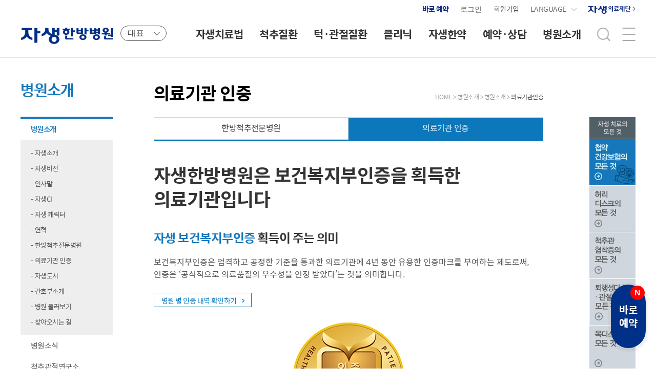

--- FILE ---
content_type: text/html
request_url: https://www.jaseng.co.kr/hospitalinfo/introduction/confirmation.asp?Location_Branch_Code=10000
body_size: 30168
content:
<!DOCTYPE html>
<html class="no-js" xmlns="http://www.w3.org/1999/xhtml" lang="ko" xml:lang="ko">





<head>
	<meta http-equiv="Content-Type" content="text/html;charset=EUC-KR" />
	<meta http-equiv="Content-Script-Type" content="text/javascript" />
	<meta http-equiv="Content-Style-Type" content="text/css" />
	<meta http-equiv="X-UA-Compatible" content="IE=edge" />
	<meta name="viewport" content="width=device-width, initial-scale=0.3, minimum-scale=0.3, maximum-scale=2.0, user-scalable=yes" />

	<!-- google meta -->
	<meta name="google-site-verification" content="Crt1fUnqqQE-EMvXQYBQDA6ilCPegELHuG7GRLqj6vE" />
	<meta name="naver-site-verification" content="e91e16898ec96039aa35b55cf37fe3fe3dee80a4"/>
	<meta name="msvalidate.01" content="0075B96ECA165817348A05372FA7FBA7" />
	<!-- google meta -->
	<meta name="Description" content="보건복지부인증 의료기관, 전국 21곳 중 13개 병원이 자생, 4년 단위 유용한 인증마크 부여 | 자생한방병원" />
	<meta name="Keywords" content="의료기관 인증, 보건복지부인증, 인증병원, 자생한방병원, 자생한의원" />
	<meta name="Copyright" content="Jaseng Hospital of Korean Medicine" />

	<meta property="og:title" content="의료기관인증 | 자생한방병원" />
	<meta property="og:description" content="보건복지부인증 의료기관, 전국 21곳 중 13개 병원이 자생, 4년 단위 유용한 인증마크 부여 | 자생한방병원" />
	<meta property="og:url" content="https://www.jaseng.co.kr/hospitalinfo/introduction/confirmation.asp" />
	<meta property="og:image" content="https://www.jaseng.co.kr/images/logo/new/logo10000.jpg" />
	<meta property="og:site-name" content="자생한방병원" />

	<title>의료기관인증 | 자생한방병원</title>
	<link rel="SHORTCUT ICON" href="/favicon.ico">

	<!--=== CSS ===-->
	<link href="/css/reset.css" rel="stylesheet" type="text/css" />
	<link href="/css/layout.css" rel="stylesheet" type="text/css" />
	<link href="/css/common.css" rel="stylesheet" type="text/css" />
	<link href="/css/treatment.css" rel="stylesheet" type="text/css" /> <!-- 자생치료법 -->
	<link href="/css/spineCenter.css" rel="stylesheet" type="text/css" /> <!-- 척추질환 -->
	<link href="/css/jawCenter.css" rel="stylesheet" type="text/css" /> <!-- 턱관절질환 -->
	<link href="/css/medicine.css" rel="stylesheet" type="text/css" /> <!-- 자생한약 -->
	<link href="/css/reservation.css" rel="stylesheet" type="text/css" /> <!-- 예약상담 -->
	<link href="/css/etc.css" rel="stylesheet" type="text/css" /> <!-- 회원서비스, ETC, 미국지점 -->
	<link href="/css/hospitalinfo.css" rel="stylesheet" type="text/css" /> <!-- 병원소개 -->
	<link href="/css/calendarPopup.css" rel="stylesheet" type="text/css" />	<!-- 달력팝업 -->
	<link href="/css/sitemap.css" rel="stylesheet" type="text/css" /> <!-- 사이트맵페이지 -->
	<link href="/css/openpop.css" rel="stylesheet" type="text/css" /> <!-- OpenPop -->
	<link href="/css/renewal_v3.css?ver=57" rel="stylesheet" type="text/css" /> <!-- 리뉴얼 -->

	<!--=== JavaScript ===-->
	<script type="text/javascript" src="/js/jquery-1.10.2.min.js"></script>
	<script type="text/javascript" src="/js/jquery.easing.1.3.min.js"></script>
	<script type="text/javascript" src="/js/jquery.cookie_new.js"></script>
	<script type="text/javascript" src="/js/common.js?ver=57"></script>
	<script type="text/javascript" src="/js/sub.js"></script>
	<script type="text/javascript" src="/js/graph/raphael-min.js"></script> <!-- 자가테스트 결과그래프 스크립트 -->
	<script type="text/javascript" src="/js/graph/jquery.graph-circle.js"></script> <!-- 자가테스트 결과그래프 스크립트 -->
	<script type="text/javascript" src="/js/Com.js"></script>
	<script type="text/javascript" src="/js/slick.js"></script>
	<script type="text/javascript" src="/js/ajaxutils.js"></script>
	<script type="text/javascript" src="/js/bpopup/jquery.bpopup.min.js"></script>
	<script type="text/javascript" src="/js/Validate.js"></script>
	<script type="text/javascript" src="/js/js-modal.js"></script> <!-- 모달 레이어 스크립트 -->
	<script type="text/javascript" defer src="/js/openpopuptools.min.js"></script>

	<script type="text/javascript" src="/js/renewal_v3.js?ver=57"></script>

	<!-- 광고스크립트 선언부 -->
	<script type="text/javascript" src="//wcs.naver.net/wcslog.js"></script>							<!-- 2021.12.10~ 바이너리큐브 네이버  -->
	<script type="text/javascript" charset="UTF-8" src="//t1.daumcdn.net/adfit/static/kp.js"></script>  <!-- 2021.06.25~ 바이너리큐브가 이어서 다음카카오 22.01.01~ -->
	<!--// 광고스크립트 선언부 -->

	<!-- 광고스크립트 관리 -->
	<script type="text/javascript" src="/js/tracking.js?ver=57"></script>
	<!--// 광고스크릡트 관리-->

    <!-- tracking script - header area - start // position : at the end of header -->

    <!-- 내부 // AceCounter Log Gathering Script V.8.0.2019080601 -->
    <!-- use 2013~ -->
    <script language='javascript'>
		var _AceGID=(function(){var Inf=['gtp19.acecounter.com','8080','AM1A38335454858','AW','0','NaPm,Ncisy','ALL','0']; var _CI=(!_AceGID)?[]:_AceGID.val;var _N=0;var _T=new Image(0,0);if(_CI.join('.').indexOf(Inf[3])<0){ _T.src ="https://"+Inf[0]+'/?cookie'; _CI.push(Inf);  _N=_CI.length; } return {o: _N,val:_CI}; })();
		var _AceCounter=(function(){var G=_AceGID;var _sc=document.createElement('script');var _sm=document.getElementsByTagName('script')[0];if(G.o!=0){var _A=G.val[G.o-1];var _G=(_A[0]).substr(0,_A[0].indexOf('.'));var _C=(_A[7]!='0')?(_A[2]):_A[3];var _U=(_A[5]).replace(/\,/g,'_');_sc.src='https:'+'//cr.acecounter.com/Web/AceCounter_'+_C+'.js?gc='+_A[2]+'&py='+_A[4]+'&gd='+_G+'&gp='+_A[1]+'&up='+_U+'&rd='+(new Date().getTime());_sm.parentNode.insertBefore(_sc,_sm);return _sc.src;}})();
	</script>
    <!--// AceCounter -->

    <!-- 광고 // Facebook Pixel Code -->
    <!-- use 20.12.31~ -->
	<script>
        //fbq cid 값 추출 24.05.07~
        let fbq_cid = ('; ' + document.cookie).split('; _ga=').pop().split(';').shift().match(/GA1\.[0-9]{1}\.(.+)/)[1];
        
		!function(f,b,e,v,n,t,s)
		{if(f.fbq)return;n=f.fbq=function(){n.callMethod?
		n.callMethod.apply(n,arguments):n.queue.push(arguments)};
		if(!f._fbq)f._fbq=n;n.push=n;n.loaded=!0;n.version='2.0';
		n.queue=[];t=b.createElement(e);t.async=!0;
		t.src=v;s=b.getElementsByTagName(e)[0];
		s.parentNode.insertBefore(t,s)}(window, document,'script',
		'https://connect.facebook.net/en_US/fbevents.js');
		fbq('init', '414895726425037', { 'external_id': fbq_cid });
		fbq('track', 'PageView');
	</script>
    <!--// Facebook Pixel Code -->

    <!-- 카카오 모먼트  모든 페이지 -->
    <!-- use 21.04.1 -->
    <!-- 카카오픽셀 다음검색광고 21.06.25~ 바이너리큐브가 이어서 22.01.01~ -->
    <script type="text/javascript">
        kakaoPixel('7067319022188017304').pageView();
    </script>   
    <!--// 카카오 모먼트  모든 페이지 -->

    <!-- Google Tag Manager -->
    <!-- 2023.02.28 바이너리큐브 gtm -->
    <script>(function(w,d,s,l,i){w[l]=w[l]||[];w[l].push({'gtm.start':
    new Date().getTime(),event:'gtm.js'});var f=d.getElementsByTagName(s)[0],
    j=d.createElement(s),dl=l!='dataLayer'?'&l='+l:'';j.async=true;j.src=
    'https://www.googletagmanager.com/gtm.js?id='+i+dl;f.parentNode.insertBefore(j,f);
    })(window,document,'script','dataLayer','GTM-MCZNTTF');</script>
    <!-- End Google Tag Manager -->

<!-- tracking script - header area - end -->

	<!-- 네이버 SNS 채널 추가 -->
	<script type="application/ld+json">
		{
			"@context": "https://schema.org",
			"@type": "Organization",
			"name": "자생한방병원",
			"url": "https://www.jaseng.co.kr",
			"sameAs": [
				"https://post.naver.com/my.naver?memberNo=11195360",
				"https://blog.naver.com/golfpark58",
				"https://cafe.naver.com/huridisk",
				"https://www.instagram.com/jaseng.bony",
				"https://www.facebook.com/jaseng.kr",
				"https://www.youtube.com/user/jasengkorea",
				"https://tv.naver.com/stretchingtv"
			]
		}
	</script>

</head>

<body>



<script>
	function movOpenPop2(url){
		if (url== undefined || url=="")  url = "/popup/movieService/popIndex.asp?Location_Branch_Code=10000";
		window.open(url,"movPop","width=1201, height=811, scrollbars=NO");
	}
</script>
<script>
	$(document).ready(function() {
		$(".movOpenPop").click(function(e){
		  e.preventDefault();
		  var param;
		  var idx;
		  var depth1;
		  var depth2;

		  idx = $(this).attr("idx");
		  depth1 = $(this).attr("depth1");
		  depth2 = $(this).attr("depth2");

			if(!isNaN(idx)){
				param = "idx="+idx+"&depth1="+depth1+"&depth2="+depth2;
			}else{
				param = "vid="+idx+"&depth1="+depth1+"&depth2="+depth2;
			}

			window.open("/popup/movieService/popIndex.asp?Location_Branch_Code=10000&"+param,"movPop","width=1201, height=796, scrollbars=NO");

		});

		$(".movOpenPop2").click(function(e){
		  e.preventDefault();

		  var url;
		  url = $(this).attr("url");

		if (url==undefined || url=="") url = "/popup/movieService/popIndex.asp?Location_Branch_Code=10000";
			window.open(url,"movPop","width=1201, height=796, scrollbars=NO");

		});

		$('#ListSearch .btn_lnb').on('click focusin', function(){
			$(this).next().addClass('on');
		});

		$('#ListSearch > li').on('mouseleave focusout', function(){
			$(this).children('.medical_list').removeClass('on');
		});

		$('#ListSearch .medical_list').on('mouseleave focusout', function() {
			$('#ListSearch .medical_list').removeClass('on');
		});

		$('.list_search > li:last-child').on('click focusin', function(){
			$(this).addClass('on');
		});

		$('.list_search > li:last-child').on('mouseleave focusout', function(){
			$(this).removeClass('on');
		});

		 $('.lang-btn').on('click',function(e){
			e.preventDefault();
            $('.language').toggleClass('open');
		 });

		 $('.language .language-lists').on('mouseleave', function(){
			$('.language').removeClass('open');
		});
	});


</script>

<div id="jasangWrap">

	<div id="renewalHeader" class="header-v3">
		<div class="header-top">
            <div class="static">
                <!-- <a href="/reservation/treatmentInfo/treatReserv.asp?Location_Branch_Code=10000" class="btn-rev">온라인예약</a> -->
                <a onclick="openRsrvPopup('10000')" class="btn-rev">바로 예약</a>
				<div id="renewalLogin" class="login">
					<form id="LoginFrm" action="/etc/member/loginOK_v2.asp" method="post" onsubmit="return goLoginOK();">
						
							<button type="button" class="open_login" onClick="$('#renewalLogin').toggleClass('on'); $('#renewalSrchBox').removeClass('on');">로그인</button>
						

						<!-- 230404 디자인수정 -->
						<div class="login_box loginBoxNew">
							<div class="tit">일반 로그인<img src="/images/popup/pop_close.png" alt="closs" style="float:right; margin-top:5px; cursor:pointer;" onClick="$('#renewalLogin').toggleClass('on'); $('#renewalSrchBox').removeClass('on');"/></div>
							<div class="tit" id="chkLogin" style="display: none; font-size: 15px">로그인하여 상세한 치료 결과를 확인해 보세요.</div>
							<div class="info">
								<input type="text" name="FRM_ID" id="FRM_ID" placeholder="ID">
								<input type="password" name="FRM_Pwd" id="FRM_Pwd" placeholder="PASSWORD">
								<input type="hidden" name="currentUrl" value="/hospitalinfo/introduction/confirmation.asp?Location_Branch_Code=10000">
								<input type="hidden" name="bCode" value="10000"/>
							</div>
							<div class="login_wrap">
								<button type="submit" class="btn_login">로그인</button>
							</div>
							<div class="check">
								<label for="chk_id"><input type="checkbox" name="chk_id" id="chk_id" value="Y"><span>아이디저장</span></label>								
								<a href="/etc/member/findPassword.asp?Location_Branch_Code=10000" class="find_info" style="float:right;">비밀번호 찾기</a>
							</div>
							<!-- 2024.06.24 소셜로그인 제외처리
							<div class="sns_login">								
								<div class="sns_loginBtns">
									
									<a href="javascript:;" id="naverIdLogin_loginButton"  class="login_naver">네이버 <span>아이디로 로그인</span></a>
									
									<a href="javascript:;" id="kakao-login-btn" class="login_kakao">카카오톡 <span>아이디로 로그인</span></a>
									<a href="javascript:;" id="google-login-btn" class="login_google">구글 <span>아이디로 로그인</span></a>
								</div>
							</div>
							//-->
							<div class="login__btm">
                                <button type="button" class="login__btm__btn" onclick="location.href='/etc/member/joinStep01_v2.asp?Location_Branch_Code=10000'">회원가입</button>
                            </div>
						</div>
						<!--//230404 디자인수정-->

					</form>
				</div>
				<div class="join">
					
						<a href="/etc/member/joinStep01_v2.asp?Location_Branch_Code=10000" class="btn_join">회원가입</a>
					
				</div>
				<!-- 2021-11-12 -->
				<div class="language">
                    <a href="#" class="lang-btn">LANGUAGE</a>
                    <div class="language-lists">
                        <ul>
                            <li><a href="https://www.jaseng.net" target="_blank">영어</a></li>
                            <li><a href="https://www.jaseng.ru/" target="_blank">러시아어</a></li>
                            <li><a href="https://www.jaseng.mn" target="_blank">몽골어</a></li>
                            <li><a href="https://www.jaseng.jp" target="_blank">일본어</a></li>
                            <li><a href="https://www.jaseng.ae" target="_blank">아랍어</a></li>
                            <li><a href="http://vietnam.jaseng.net" target="_blank">베트남어</a></li>
                            <li><a href="http://www.jaseng.cn" target="_blank">중국어</a></li>
                        </ul>
                    </div>
                </div>
				<!-- //2021-11-12 -->
				<!-- 22-09-15 -->
                <a href="https://www.jaseng.org" target="_blank" class="btn--org">자생의료재단</a>
                <!-- //22-09-15 -->

            </div>
        </div>
		<div class="header-nav">
			<div class="static">
				<div class="gnb-logo">
					<h1>
						<a href="/index_v2.asp?Location_Branch_Code=10000" class="logo">
							<!-- <img src="/images/renewal-v3/logo_10000.svg" alt="자생한방병원"> -->
							<img src="/images/renewal-v3/logo_v2_10000.gif" alt="자생한방병원">
						</a>
					</h1>
					
					<div class="network-wp">
						<button type="button" class="btn-network">대표</button>
						<div class="h-network">
							<ul>
								
				<li class='active'><a href="https://www.jaseng.co.kr/index_v2.asp?Location_Branch_Code=10000" target='_blank'>대표</a></li>
		
				<li ><a href="https://gangnam.jaseng.co.kr/index_v2.asp?Location_Branch_Code=10001" target='_blank'>강남</a></li>
		
				<li ><a href="https://gwangju.jaseng.co.kr/index_v2.asp?Location_Branch_Code=10020" target='_blank'>광주</a></li>
		
				<li ><a href="https://nowon.jaseng.co.kr/index_v2.asp?Location_Branch_Code=10002" target='_blank'>노원</a></li>
		
				<li ><a href="https://daegu.jaseng.co.kr/index_v2.asp?Location_Branch_Code=10019" target='_blank'>대구</a></li>
		
				<li ><a href="https://daejeon.jaseng.co.kr/index_v2.asp?Location_Branch_Code=10012" target='_blank'>대전</a></li>
		
				<li ><a href="https://mokdong.jaseng.co.kr/index_v2.asp?Location_Branch_Code=10003" target='_blank'>목동</a></li>
		
				<li ><a href="https://boramae.jaseng.co.kr/index_v2.asp?Location_Branch_Code=10004" target='_blank'>보라매</a></li>
		
				<li ><a href="https://busan.jaseng.co.kr/index_v2.asp?Location_Branch_Code=10013" target='_blank'>부산</a></li>
		
				<li ><a href="https://bucheon.jaseng.co.kr/index_v2.asp?Location_Branch_Code=10006" target='_blank'>부천</a></li>
		
				<li ><a href="https://bundang.jaseng.co.kr/index_v2.asp?Location_Branch_Code=10007" target='_blank'>분당</a></li>
		
				<li ><a href="https://suwon.jaseng.co.kr/index_v2.asp?Location_Branch_Code=10008" target='_blank'>수원</a></li>
		
				<li ><a href="https://ansan.jaseng.co.kr/index_v2.asp?Location_Branch_Code=10009" target='_blank'>안산</a></li>
		
				<li ><a href="https://ulsan.jaseng.co.kr/index_v2.asp?Location_Branch_Code=10014" target='_blank'>울산</a></li>
		
				<li ><a href="https://incheon.jaseng.co.kr/index_v2.asp?Location_Branch_Code=10021" target='_blank'>인천</a></li>
		
				<li ><a href="https://ilsan.jaseng.co.kr/index_v2.asp?Location_Branch_Code=10010" target='_blank'>일산</a></li>
		
				<li ><a href="https://jamsil.jaseng.co.kr/index_v2.asp?Location_Branch_Code=10005" target='_blank'>잠실</a></li>
		
				<li ><a href="https://changwon.jaseng.co.kr/index_v2.asp?Location_Branch_Code=10015" target='_blank'>창원</a></li>
		
				<li ><a href="https://cheonan.jaseng.co.kr/index_v2.asp?Location_Branch_Code=10016" target='_blank'>천안</a></li>
		
				<li ><a href="https://cheongju.jaseng.co.kr/index_v2.asp?Location_Branch_Code=10022" target='_blank'>청주</a></li>
		
				<li ><a href="https://haeundae.jaseng.co.kr/index_v2.asp?Location_Branch_Code=10017" target='_blank'>해운대</a></li>
		
							</ul>
						</div>
						
					</div>
					
				</div>
				<script type="text/javascript" src="/js/naveridlogin_js_sdk_2.0.0.js" charset="utf-8"></script>
<script type="text/javascript" src="/js/kakao.min.js" charset="utf-8"></script>
<script type="text/javascript" src="/js/googleclient.js" charset="utf-8"></script>
		<div id="renewalGnb" tabindex="0" class="gnb-v3">
			<ul>
				<li>
					<a class="dept_1" href="/treatment/noneSurgery/noneSurgery.asp?Location_Branch_Code=10000">자생치료법</a>
					<div class="menu_group">
						<div class="inner">
							<div class="depthList menu1">
								<ul class="snb1">
									<li>
										<a class="menu1_2" href="/treatment/noneSurgery/noneSurgery.asp?Location_Branch_Code=10000">자생척추관절치료</a>
										<ul>
											<li><a class="menu1_3" href="/treatment/noneSurgery/noneSurgery.asp?Location_Branch_Code=10000">비수술 보존치료</a></li>
											<li><a class="menu1_3" href="/treatment/noneSurgery/operate_history01.asp?Location_Branch_Code=10000">자생치료의 역사</a></li>
											<li><a class="menu1_3" href="/treatment/noneSurgery/period.asp?Location_Branch_Code=10000">치료기간</a></li>
											<li><a class="menu1_3" href="/treatment/noneSurgery/10yearsResearch.asp?Location_Branch_Code=10000">치료 후 10년 연구</a></li>
										</ul>
									</li>
								</ul>

								<ul class="snb2">
									<li>
										<a class="menu1_2" href="/treatment/waistMethod/method03.asp?Location_Branch_Code=10000">허리치료법</a>
										<ul>
											<li><a href="/treatment/waistMethod/method03.asp?Location_Branch_Code=10000">추나요법</a></li>
											<li><a href="/treatment/waistMethod/method05.asp?Location_Branch_Code=10000">신경근회복술</a></li>
											<li><a href="/treatment/waistMethod/method01.asp?Location_Branch_Code=10000">동작침</a></li>
											<li><a href="/treatment/waistMethod/method02.asp?Location_Branch_Code=10000">신바로한약</a></li>
											<li><a href="/treatment/waistMethod/method04.asp?Location_Branch_Code=10000">신바로약침&middot;봉침</a></li>
											
												<li><a href="/treatment/waistMethod/method06.asp?Location_Branch_Code=10000">도인운동요법</a></li>
											
										</ul>
									</li>
								</ul>

								<ul class="snb3">
									<li>
										<a class="menu1_2" href="/treatment/neckMethod/method03.asp?Location_Branch_Code=10000">목치료법</a>
										<ul>
											<li><a href="/treatment/neckMethod/method03.asp?Location_Branch_Code=10000">추나요법</a></li>
											<li><a href="/treatment/neckMethod/method01.asp?Location_Branch_Code=10000">동작침</a></li>
											<li><a href="/treatment/neckMethod/method02.asp?Location_Branch_Code=10000">신바로한약</a></li>
											<li><a href="/treatment/neckMethod/method04.asp?Location_Branch_Code=10000">신바로약침&middot;봉침</a></li>
											
											<li><a href="/treatment/neckMethod/method05.asp?Location_Branch_Code=10000">도인운동요법</a></li>
											
										</ul>
									</li>
								</ul>

								<ul class="snb4">
									<li>
										<a class="menu1_2" href="/treatment/jawMethod/method01.asp?Location_Branch_Code=10000">턱관절치료법</a>
										<ul>
											<li><a href="/treatment/jawMethod/method01.asp?Location_Branch_Code=10000">신바로한약</a></li>
											<li><a href="/treatment/jawMethod/method02.asp?Location_Branch_Code=10000">침</a></li>
											<li><a href="/treatment/jawMethod/method03.asp?Location_Branch_Code=10000">추나요법</a></li>
											
											<li><a href="/treatment/jawMethod/method04.asp?Location_Branch_Code=10000">도인운동요법</a></li>
											
											<!--li><a href="/treatment/jawMethod/method04.asp?Location_Branch_Code=10000">집중치료 </a></li-->
										</ul>
									</li>
								</ul>

								<ul class="snb5">
									<li>
										<a class="menu1_2" href="/treatment/jointMethod/method01.asp?Location_Branch_Code=10000">관절치료법</a>
										<ul>
											<li><a href="/treatment/jointMethod/method01.asp?Location_Branch_Code=10000">신바로한약</a></li>
											<li><a href="/treatment/jointMethod/method02.asp?Location_Branch_Code=10000">신바로약침&middot;봉침</a></li>
											<li><a href="/treatment/jointMethod/method03.asp?Location_Branch_Code=10000">동작침</a></li>
											<li><a href="/treatment/jointMethod/method04.asp?Location_Branch_Code=10000">추나요법</a></li>
											
											<li><a href="/treatment/jointMethod/method05.asp?Location_Branch_Code=10000">도인운동요법</a></li>
											
										</ul>
									</li>
								</ul>
								
								<ul class="snb6">

									<li style="margin-bottom:28px;">
										<a class="menu1_2" href="/treatment/hospitalization/hospitalization.asp?Location_Branch_Code=10000">입원집중치료</a>
									</li>

									<li>
										
										<a class="menu1_2" href="/treatment/medicineCenter/mCenter01.asp?Location_Branch_Code=10000">한의사&middot;의사 협진</a>
										
										<ul>
											
											<li><a href="/treatment/medicineCenter/mCenter01.asp?Location_Branch_Code=10000">검진 및 진단</a></li>
											<li><a href="/treatment/medicineCenter/mCenter02.asp?Location_Branch_Code=10000">양방 비수술치료법</a></li>
											<li><a href="/treatment/medicineCenter/mCenter03.asp?Location_Branch_Code=10000">한방물리요법</a></li>
										</ul>
									</li>
								</ul>
								
								<ul class="snb7">
									<li>
										<a class="menu1_2" href="/treatment/effect/effect01.asp?Location_Branch_Code=10000">치료효과</a>
										<ul>
											<li><a href="/treatment/effect/effect01.asp?Location_Branch_Code=10000">허리디스크</a></li>
											<li><a href="/treatment/effect/effect08.asp?Location_Branch_Code=10000">터진 디스크</a></li>
											<li><a href="/treatment/effect/effect09.asp?Location_Branch_Code=10000">척추관협착증</a></li>
											<li><a href="/treatment/effect/effect02.asp?Location_Branch_Code=10000">목디스크</a></li>
											<li><a href="/treatment/effect/effect07.asp?Location_Branch_Code=10000">척추수술 실패증후군</a></li>
											<li><a href="/treatment/effect/effect03.asp?Location_Branch_Code=10000">신바로한약</a></li>
											<li><a href="/treatment/effect/effect04.asp?Location_Branch_Code=10000">동작침</a></li>
											<li><a href="/treatment/effect/effect05.asp?Location_Branch_Code=10000">신바로약침&middot;봉침</a></li>
											<!-- <li><a href="/treatment/effect/effect06.asp?Location_Branch_Code=10000">관절고</a></li> -->
										</ul>
									</li>
								</ul>

								<ul class="snb8">
									<li>
										<a class="menu1_2" href="/treatment/effect/case01.asp?Location_Branch_Code=10000">치료사례</a>
										<ul>
											<li><a href="/treatment/effect/case01.asp?Location_Branch_Code=10000">후기 인터뷰</a></li>
											<li><a href="/treatment/effect/case02List.asp?Location_Branch_Code=10000">MRI로 보는 치료결과</a></li>
											<li><a href="/treatment/effect/case03List.asp?Location_Branch_Code=10000">환자가 직접 쓴 치료후기 </a></li>
											<li><a href="/treatment/effect/fpcList.asp?Location_Branch_Code=10000">안면신경마비 치료결과 </a></li>
										</ul>
									</li>
								</ul>
							</div><!-- //depthList -->
							<div class="viewWrap">
								<div class="add_area_tv"></div>
							</div>
							<!-- viewWrap -->
						</div>
						<div class="menu_groub_btm">
							<div class="menu_groub_btm_inner">
								<a href="/asideSub/insurance.asp?Location_Branch_Code=10000" class="link--tit" target="_blank"><span>자생 치료의 모든 것</span></a>
								<a href="/asideSub/insurance.asp?Location_Branch_Code=10000" target="_blank" class="item">첩약 건강보험</a>
								<a href="/asideSub/waist.asp?Location_Branch_Code=10000" target="_blank" class="item">허리디스크</a>
								<a href="/asideSub/stenosis.asp?Location_Branch_Code=10000" target="_blank" class="item">척추관협착증</a>
								<a href="/asideSub/degenerative.asp?Location_Branch_Code=10000" target="_blank" class="item">퇴행성 디스크·관절염</a>
								<a href="/asideSub/neck.asp?Location_Branch_Code=10000" target="_blank" class="item">목디스크</a>
								<a href="/asideSub/knee.asp?Location_Branch_Code=10000" target="_blank" class="item">무릎질환</a>
							</div>
						</div>
					</div><!-- //menu_group -->
				</li>
				<li>
					<a class="dept_1" href="/spineCenter/index.asp?Location_Branch_Code=10000">척추질환</a>
					<div class="menu_group">
						<div class="inner">
							<div class="depthList menu2">
								<ul class="snb1">
									<li style="padding-bottom:135px;">
										<a class="menu2_2" href="/spineCenter/index.asp?Location_Branch_Code=10000">자생치료의 특징</a>
									</li>
								</ul>
								<ul class="snb2">
									<li>
										<a class="menu2_2" href="/spineCenter/waist/disease01.asp?Location_Branch_Code=10000">허리질환</a>
										<ul>
											<li><a href="/spineCenter/waist/disease01.asp?Location_Branch_Code=10000">허리디스크</a></li>
											<li><a href="/spineCenter/waist/disease02.asp?Location_Branch_Code=10000">퇴행성디스크</a></li>
											<li><a href="/spineCenter/waist/disease03.asp?Location_Branch_Code=10000">척추관협착증</a></li>
											<li><a href="/spineCenter/waist/disease04.asp?Location_Branch_Code=10000">척추전방전위증</a></li>
											<li><a href="/spineCenter/waist/disease05.asp?Location_Branch_Code=10000">척추측만증</a></li>
											<li><a href="/spineCenter/waist/disease06.asp?Location_Branch_Code=10000">척추전만증</a></li>
											<li><a href="/spineCenter/waist/disease07.asp?Location_Branch_Code=10000">척추후만증</a></li>
										</ul>
									</li>
								</ul>
								<ul class="snb3">
									<li>
										<a class="menu2_2" href="/spineCenter/neck/disease01.asp?Location_Branch_Code=10000">목질환</a>
										<ul>
											<li><a href="/spineCenter/neck/disease01.asp?Location_Branch_Code=10000">목디스크</a></li>
											<li><a href="/spineCenter/neck/disease02.asp?Location_Branch_Code=10000">일자목증후군</a></li>
											<li><a href="/spineCenter/neck/disease03.asp?Location_Branch_Code=10000">VDT증후군</a></li>
											<li><a href="/spineCenter/neck/disease04.asp?Location_Branch_Code=10000">퇴행성목디스크</a></li>
										</ul>
									</li>
								</ul>
								<ul class="snb4">
									<li>
										<a class="menu2_2" href="/spineCenter/accident/accident/accident.asp?Location_Branch_Code=10000">교통사고후유증</a>
									</li>
								</ul>
							</div><!-- //depthList -->

							<div class="viewWrap">
								<div class="add_area_tv"></div>
							</div>
							<!-- viewWrap -->
						</div>
						<div class="menu_groub_btm">
							<div class="menu_groub_btm_inner">
								<a href="/asideSub/insurance.asp?Location_Branch_Code=10000" class="link--tit" target="_blank"><span>자생 치료의 모든 것</span></a>
								<a href="/asideSub/insurance.asp?Location_Branch_Code=10000" target="_blank" class="item">첩약 건강보험</a>
								<a href="/asideSub/waist.asp?Location_Branch_Code=10000" target="_blank" class="item">허리디스크</a>
								<a href="/asideSub/stenosis.asp?Location_Branch_Code=10000" target="_blank" class="item">척추관협착증</a>
								<a href="/asideSub/degenerative.asp?Location_Branch_Code=10000" target="_blank" class="item">퇴행성 디스크·관절염</a>
								<a href="/asideSub/neck.asp?Location_Branch_Code=10000" target="_blank" class="item">목디스크</a>
								<a href="/asideSub/knee.asp?Location_Branch_Code=10000" target="_blank" class="item">무릎질환</a>
							</div>
						</div>
					</div><!-- //menu_group -->
				</li>
				<li>
					<a class="dept_1" href="/jawCenter/jaw/jawCenter_intro01.asp?Location_Branch_Code=10000">턱&middot;관절질환</a>
					<div class="menu_group">
						<div class="inner">
							<div class="depthList menu3">
								<ul class="snb1">
									<li style="padding-bottom:135px;">
										<a class="menu3_2" href="/jawCenter/jaw/jawCenter_intro01.asp?Location_Branch_Code=10000">자생치료의 특징</a>
									</li>
								</ul>

								<ul class="snb2">
									<li>
										<a class="menu3_2" href="/jawCenter/knee/disease01.asp?Location_Branch_Code=10000">무릎관절</a>
										<ul>
											<li><a href="/jawCenter/knee/disease01.asp?Location_Branch_Code=10000">퇴행성관절염</a></li>
											<li><a href="/jawCenter/knee/disease02.asp?Location_Branch_Code=10000">반월상연골손상</a></li>
											<li><a href="/jawCenter/knee/disease03.asp?Location_Branch_Code=10000">슬개골연골연화증</a></li>
											<li><a href="/jawCenter/knee/disease04.asp?Location_Branch_Code=10000">슬개골인대손상</a></li>
											<li><a href="/jawCenter/knee/disease05.asp?Location_Branch_Code=10000">무릎점액낭염</a></li>
										</ul>
									</li>
								</ul>

								<ul class="snb3">
									<li>
										<a class="menu3_2" href="/jawCenter/shoulder/disease01.asp?Location_Branch_Code=10000">어깨질환</a>
										<ul>
											<li><a href="/jawCenter/shoulder/disease01.asp?Location_Branch_Code=10000">오십견</a></li>
											<li><a href="/jawCenter/shoulder/disease02.asp?Location_Branch_Code=10000">석회화건염</a></li>
											<li><a href="/jawCenter/shoulder/disease03.asp?Location_Branch_Code=10000">회전근개파열</a></li>
											<li><a href="/jawCenter/shoulder/disease04.asp?Location_Branch_Code=10000">어깨충돌증후군</a></li>
											<li><a href="/jawCenter/shoulder/disease05.asp?Location_Branch_Code=10000">어깨점액낭염</a></li>
										</ul>
									</li>
								</ul>

								<ul class="snb4">
									<li>
										<a class="menu3_2" href="/jawCenter/etcJoint/disease01.asp?Location_Branch_Code=10000">기타관절질환</a>
										<ul>
											<li><a href="/jawCenter/etcJoint/disease01.asp?Location_Branch_Code=10000">손목터널증후군</a></li>
											<li><a href="/jawCenter/etcJoint/disease02.asp?Location_Branch_Code=10000">족저근막염</a></li>
											<li><a href="/jawCenter/etcJoint/disease03.asp?Location_Branch_Code=10000">무지외반증</a></li>
											<li><a href="/jawCenter/etcJoint/disease04.asp?Location_Branch_Code=10000">고관절질환</a></li>
											<li><a href="/jawCenter/etcJoint/disease05.asp?Location_Branch_Code=10000">요추&middot;손목&middot;발목염좌</a></li>
											<li><a href="/jawCenter/etcJoint/disease06.asp?Location_Branch_Code=10000">테니스엘보&middot;골프엘보</a></li>
											<li><a href="/jawCenter/etcJoint/disease07.asp?Location_Branch_Code=10000">스포츠상해</a></li>
											<li><a href="/jawCenter/etcJoint/disease08.asp?Location_Branch_Code=10000">관절연골손상</a></li>
											<li><a href="/jawCenter/etcJoint/disease09.asp?Location_Branch_Code=10000">류머티스관절염</a></li>
											<li><a href="/jawCenter/etcJoint/disease10.asp?Location_Branch_Code=10000">통풍성관절염</a></li>
										</ul>
									</li>
								</ul>
								
								<ul class="snb5">
									<li>
										<a class="menu3_2" href="/jawCenter/jaw/injury01.asp?Location_Branch_Code=10000">턱질환</a>
										<ul>
											<li><a href="/jawCenter/jaw/injury01.asp?Location_Branch_Code=10000">턱관절장애</a></li>
										</ul>
									</li>
								</ul>
							</div><!-- //depthList -->

							<div class="viewWrap">
								<div class="add_area_tv"></div>
							</div>
							<!-- viewWrap -->
						</div>
						<div class="menu_groub_btm">
							<div class="menu_groub_btm_inner">
								<a href="/asideSub/insurance.asp?Location_Branch_Code=10000" class="link--tit" target="_blank"><span>자생 치료의 모든 것</span></a>
								<a href="/asideSub/insurance.asp?Location_Branch_Code=10000" target="_blank" class="item">첩약 건강보험</a>
								<a href="/asideSub/waist.asp?Location_Branch_Code=10000" target="_blank" class="item">허리디스크</a>
								<a href="/asideSub/stenosis.asp?Location_Branch_Code=10000" target="_blank" class="item">척추관협착증</a>
								<a href="/asideSub/degenerative.asp?Location_Branch_Code=10000" target="_blank" class="item">퇴행성 디스크·관절염</a>
								<a href="/asideSub/neck.asp?Location_Branch_Code=10000" target="_blank" class="item">목디스크</a>
								<a href="/asideSub/knee.asp?Location_Branch_Code=10000" target="_blank" class="item">무릎질환</a>
							</div>
						</div>
					</div><!-- //menu_group -->
				</li>


				<li>
					
					<a class="dept_1" href="/clinic/fpclinic01.asp?Location_Branch_Code=10000">클리닉</a>
					
					<div class="menu_group">
						<div class="inner">
							<div class="depthList menu4">
								<ul class="snb1">
									<li>
										<ul>
											
											<li><a class="menu4_2" href="/clinic/fpclinic01.asp?Location_Branch_Code=10000">안면신경마비클리닉</a></li>
											
											<li><a class="menu4_2" href="/clinic/youth01.asp?Location_Branch_Code=10000">청소년척추</a></li>
											<li><a class="menu4_2" href="/clinic/syndrome.asp?Location_Branch_Code=10000">수술후통증증후군</a></li>
											<li><a class="menu4_2" href="/clinic/rehabilitate.asp?Location_Branch_Code=10000">척추관절수술후재활</a></li>
											<li><a class="menu4_2" href="/clinic/fracture.asp?Location_Branch_Code=10000">척추압박골절클리닉</a></li>
											<li><a class="menu4_2" href="/clinic/golf02.asp?Location_Branch_Code=10000">골프척추관절</a></li>
											<li><a class="menu4_2" href="/clinic/obesityclinic.asp?Location_Branch_Code=10000">자생 비만클리닉</a></li>
										</ul>
									</li>
								</ul>
								<ul class="snb2">
									<li>
										<ul>
											<li><a class="menu4_2" href="/clinic/childbirth01.asp?Location_Branch_Code=10000">산전산후클리닉</a></li>
											<li><a class="menu4_2" href="/clinic/climacterium.asp?Location_Branch_Code=10000">갱년기클리닉</a></li>
											<li><a class="menu4_2" href="/clinic/growth01.asp?Location_Branch_Code=10000">성장클리닉</a></li>
											<li><a class="menu4_2" href="/clinic/examinee01.asp?Location_Branch_Code=10000">수험생클리닉</a></li>
											<li><a class="menu4_2" href="/clinic/covid19.asp?Location_Branch_Code=10000">코로나 회복 클리닉</a></li>
										</ul>
									</li>
								</ul>
							</div><!-- //depthList -->

							<div class="viewWrap">
								<div class="add_area_tv"></div>
							</div>
							<!-- viewWrap -->
						</div>
						<div class="menu_groub_btm">
							<div class="menu_groub_btm_inner">
								<a href="/asideSub/insurance.asp?Location_Branch_Code=10000" class="link--tit" target="_blank"><span>자생 치료의 모든 것</span></a>
								<a href="/asideSub/insurance.asp?Location_Branch_Code=10000" target="_blank" class="item">첩약 건강보험</a>
								<a href="/asideSub/waist.asp?Location_Branch_Code=10000" target="_blank" class="item">허리디스크</a>
								<a href="/asideSub/stenosis.asp?Location_Branch_Code=10000" target="_blank" class="item">척추관협착증</a>
								<a href="/asideSub/degenerative.asp?Location_Branch_Code=10000" target="_blank" class="item">퇴행성 디스크·관절염</a>
								<a href="/asideSub/neck.asp?Location_Branch_Code=10000" target="_blank" class="item">목디스크</a>
								<a href="/asideSub/knee.asp?Location_Branch_Code=10000" target="_blank" class="item">무릎질환</a>
							</div>
						</div>
					</div><!-- //menu_group -->
				</li>


				<li>
					<a class="dept_1" href="/medicine/orientalMedic/shinbaro.asp?Location_Branch_Code=10000">자생한약</a>
					<div class="menu_group">
						<div class="inner">
							<div class="depthList menu5">
								<ul class="snb1">
									<li>
										<a class="menu5_2" href="/medicine/orientalMedic/shinbaro.asp?Location_Branch_Code=10000">신바로한약</a>
										<ul>
											<li><a href="/medicine/orientalMedic/shinbaro.asp?Location_Branch_Code=10000">신바로한약 소개 </a></li>
											<li><a href="/medicine/orientalMedic/efficacy01.asp?Location_Branch_Code=10000">신바로한약의 치료 효과</a></li>
										</ul>
									</li>
								</ul>
								<ul class="snb2">
									<li>
										<a class="menu5_2" href="/medicine/best/restorative01.asp?Location_Branch_Code=10000">자생보약</a>
									</li>

								</ul>
								<ul class="snb3">
									<li>
										<a class="menu5_2" href="/medicine/orientalMedic/safe_medic.asp?Location_Branch_Code=10000">자생한약과 간 건강</a>
									</li>
								</ul>
								<ul class="snb4">
									<li>
										<a class="menu5_2" href="/medicine/orientalMedic/medibio.asp?Location_Branch_Code=10000">자생메디바이오센터 소개</a>
									</li>
								</ul>


								<!-- 23-11-17 삭제
								<ul class="snb1">
									<li>
										<a class="menu5_2" href="/medicine/orientalMedic/medicine_intro01.asp?Location_Branch_Code=10000">자생한약 소개</a>
									</li>
								</ul>								
								<ul class="snb3">
									<li>
										<a class="menu5_2" href="/medicine/orientalMedic/system01.asp?Location_Branch_Code=10000">자생원외탕전실</a>
										<ul>
											<li><a href="/medicine/orientalMedic/system01.asp?Location_Branch_Code=10000">한약조제시스템</a></li>
											<li><a href="/medicine/orientalMedic/system02.asp?Location_Branch_Code=10000">약침조제시스템</a></li>
											<li><a href="/medicine/orientalMedic/checkup.asp?Location_Branch_Code=10000">한약 안전성 검사</a></li>
										</ul>
									</li>
								</ul>
								<ul class="snb4">
									<li>
										<a class="menu5_2" href="/medicine/orientalMedic/cleanDrug.asp?Location_Branch_Code=10000">자생청정한약재</a>
										<ul>
											<li><a href="/medicine/orientalMedic/cleanDrug.asp?Location_Branch_Code=10000">재배 관리</a></li>
											<li><a href="/medicine/orientalMedic/herb01.asp?Location_Branch_Code=10000">대표 약재 산지</a></li>
											<li><a href="/medicine/orientalMedic/quality02.asp?Location_Branch_Code=10000">품질관리</a></li>
										</ul>
									</li>
								</ul>	
								<ul class="snb7">
									<li>
										<a class="menu5_2" href="/medicine/orientalMedic/tour.asp?Location_Branch_Code=10000">탕전실 투어</a>
										<ul>
											<li><a href="/medicine/orientalMedic/tour.asp?Location_Branch_Code=10000">투어 소개 및 신청</a></li>
										</ul>
									</li>
								</ul>
								<ul class="snb8">
									<li>										
										
									</li>
								</ul> -->


							</div><!-- //depthList -->

							<div class="viewWrap">
								<div class="add_area_tv"></div>
							</div>
							<!-- viewWrap -->
						</div>
						<div class="menu_groub_btm">
							<div class="menu_groub_btm_inner">
								<a href="/asideSub/insurance.asp?Location_Branch_Code=10000" class="link--tit" target="_blank"><span>자생 치료의 모든 것</span></a>
								<a href="/asideSub/insurance.asp?Location_Branch_Code=10000" target="_blank" class="item">첩약 건강보험</a>
								<a href="/asideSub/waist.asp?Location_Branch_Code=10000" target="_blank" class="item">허리디스크</a>
								<a href="/asideSub/stenosis.asp?Location_Branch_Code=10000" target="_blank" class="item">척추관협착증</a>
								<a href="/asideSub/degenerative.asp?Location_Branch_Code=10000" target="_blank" class="item">퇴행성 디스크·관절염</a>
								<a href="/asideSub/neck.asp?Location_Branch_Code=10000" target="_blank" class="item">목디스크</a>
								<a href="/asideSub/knee.asp?Location_Branch_Code=10000" target="_blank" class="item">무릎질환</a>
							</div>
						</div>
					</div><!-- //menu_group -->
				</li>
				<li class="type2">
					<a class="dept_1" href="/reservation/treatmentInfo/info.asp?Location_Branch_Code=10000">예약&middot;상담</a>
					<div class="menu_group">
						<div class="inner">
							<div class="depthList menu6">
								<ul class="snb1">
									<li>
										<a class="menu6_2" href="/reservation/treatmentInfo/info.asp?Location_Branch_Code=10000">진료안내</a>
										<ul>
											<li><a href="/reservation/treatmentInfo/info.asp?Location_Branch_Code=10000">진료시간 안내</a></li>
											<li><a href="/reservation/treatmentInfo/treatReserv.asp?Location_Branch_Code=10000">전화상담예약</a></li>
											
											<li><a href="/reservation/treatmentInfo/hospital_counseling.asp?Location_Branch_Code=10000">입원상담</a></li>
											
											<li><a href="/reservation/treatmentInfo/treatSubject.asp?Location_Branch_Code=10000">진료과목</a></li>
											<li><a href="/reservation/treatmentInfo/treatStep.asp?Location_Branch_Code=10000">진료절차</a></li>
											
											<li><a href="/reservation/treatmentInfo/hospitalizationInfo.asp?Location_Branch_Code=10000">입원안내</a></li>
											
											<li><a href="/reservation/treatmentInfo/doctorList.asp?Location_Branch_Code=10000">의료진소개</a></li>
											<li><a href="/reservation/treatmentInfo/scheduleList.asp?Location_Branch_Code=10000">진료일정표</a></li>
											<li><a href="/reservation/treatmentInfo/payInfo.asp?Location_Branch_Code=10000">진료비 안내</a></li>
											<li><a href="/reservation/treatmentInfo/issue01.asp?Location_Branch_Code=10000">증명서발급</a></li>
											
											<!--<li><a href="/reservation/treatmentInfo/emergency.asp?Location_Branch_Code=10000">응급출동119</a></li>-->
											
										</ul>
									</li>
								</ul>

								<ul class="snb2">
									<li>
										<a class="menu6_2" href="/reservation/consultation/healthQnaList.asp?Location_Branch_Code=10000">고객상담실</a>
										<ul>
											<!-- 20170524 개인정보실태점검으로 삭제
											<li><a href="/reservation/consultation/healthQnaList.asp?Location_Branch_Code=10000">건강상담Q&amp;A</a></li-->
											<li><a href="/reservation/consultation/faqList.asp?Location_Branch_Code=10000">자주묻는질문</a></li>
											<li><a href="/reservation/consultation/delivery01.asp?Location_Branch_Code=10000">한약배송조회</a></li>
										</ul>
									</li>
								</ul>

								<ul class="snb3">
									<li>
										<a class="menu6_2" href="/reservation/customer/praiseSpeak.asp?Location_Branch_Code=10000">고객의 소리</a>
										<ul>
											<li><a href="/reservation/customer/praiseSpeak.asp?Location_Branch_Code=10000">칭찬합니다</a></li>
											<li><a href="/reservation/customer/suggest.asp?Location_Branch_Code=10000">건의합니다</a></li>
										</ul>
									</li>
								</ul>

							</div><!-- //depthList -->

							<div class="viewWrap">
								<div class="add_area_tv"></div>
							</div>
							<!-- viewWrap -->
						</div>
						<div class="menu_groub_btm">
							<div class="menu_groub_btm_inner">
								<a href="/asideSub/insurance.asp?Location_Branch_Code=10000" class="link--tit" target="_blank"><span>자생 치료의 모든 것</span></a>
								<a href="/asideSub/insurance.asp?Location_Branch_Code=10000" target="_blank" class="item">첩약 건강보험</a>
								<a href="/asideSub/waist.asp?Location_Branch_Code=10000" target="_blank" class="item">허리디스크</a>
								<a href="/asideSub/stenosis.asp?Location_Branch_Code=10000" target="_blank" class="item">척추관협착증</a>
								<a href="/asideSub/degenerative.asp?Location_Branch_Code=10000" target="_blank" class="item">퇴행성 디스크·관절염</a>
								<a href="/asideSub/neck.asp?Location_Branch_Code=10000" target="_blank" class="item">목디스크</a>
								<a href="/asideSub/knee.asp?Location_Branch_Code=10000" target="_blank" class="item">무릎질환</a>
							</div>
						</div>
					</div><!-- //menu_group -->
				</li>
				<li class="type2">
					<a class="dept_1" href="/hospitalinfo/introduction/index10000.asp?Location_Branch_Code=10000">병원소개</a>
					<div class="menu_group">
						<div class="inner">
							<div class="depthList menu7">
								<ul class="snb1">
									<li>
										<a class="menu7_2" href="/hospitalinfo/introduction/index10000.asp?Location_Branch_Code=10000">병원소개</a>
										<ul>
											<li><a href="/hospitalinfo/introduction/index10000.asp?Location_Branch_Code=10000">자생소개</a></li>
											<li><a href="/hospitalinfo/introduction/vision.asp?Location_Branch_Code=10000">자생비전</a></li>
											<li><a href="/hospitalinfo/introduction/chariman10000.asp?Location_Branch_Code=10000">인사말</a></li>
											<li><a href="/hospitalinfo/introduction/ci.asp?Location_Branch_Code=10000">자생CI</a></li>
											<li><a href="/hospitalinfo/introduction/characterJaseng.asp?Location_Branch_Code=10000">자생 캐릭터</a></li>
											<li><a href="/hospitalinfo/introduction/history.asp?Location_Branch_Code=10000">연혁</a></li>
											
											<li><a href="/hospitalinfo/introduction/spine_special.asp?Location_Branch_Code=10000">한방척추전문병원</a></li>
											
												<li><a href="/hospitalinfo/introduction/confirmation.asp?Location_Branch_Code=10000">의료기관 인증</a></li>
											
											<li><a href="/hospitalinfo/introduction/booksList.asp?Location_Branch_Code=10000">자생도서</a></li>
											<li><a href="/hospitalinfo/introduction/nurseInfo.asp?Location_Branch_Code=10000">간호부소개</a></li>
											<li><a href="/hospitalinfo/introduction/localView01.asp?Location_Branch_Code=10000">병원 둘러보기</a></li>
											<li><a href="/hospitalinfo/introduction/location01.asp?Location_Branch_Code=10000">찾아오시는 길</a></li>
										</ul>
									</li>
								</ul>

								<ul class="snb2">
									<li>
										<a class="menu7_2" href="/hospitalinfo/news/newsList.asp?Location_Branch_Code=10000">병원소식</a>
										<ul>
											<li><a href="/hospitalinfo/news/newsList.asp?Location_Branch_Code=10000">공지사항</a></li>
											<li><a href="/hospitalinfo/news/totalList.asp?Location_Branch_Code=10000">자생소식</a></li>
											<li><a href="/hospitalinfo/news/reportList.asp?Location_Branch_Code=10000">언론보도</a></li>
											<!--li><a href="/hospitalinfo/news/healthList01.asp?Location_Branch_Code=10000">건강강좌</a></li-->
											<li><a href="/etc/healthInfoList.asp?Location_Branch_Code=10000">건강정보</a></li>
											<!--li><a href="/hospitalinfo/news/newsLetterList.asp?Location_Branch_Code=10000">뉴스레터</a></li-->
											<li><a href="/hospitalinfo/news/eventList.asp?Location_Branch_Code=10000">이벤트</a></li>
										</ul>
									</li>
								</ul>

								<ul class="snb3">
									<li>
										<a class="menu7_2" href="/hospitalinfo/spine/laboratory.asp?Location_Branch_Code=10000">척추관절연구소</a>
										<ul>
											<li><a href="/hospitalinfo/spine/laboratory.asp?Location_Branch_Code=10000">자생척추관절연구소</a></li>
											<li><a href="/hospitalinfo/spine/dissertationList.asp?Location_Branch_Code=10000">학술연구논문</a></li>
											<li><a href="/hospitalinfo/spine/research.asp?Location_Branch_Code=10000">연구참여 모집공고</a></li>
										</ul>
									</li>
									<li style="padding-top:28px;">
										<a class="menu7_2" href="/hospitalinfo/academy/medicalAcademy.asp?Location_Branch_Code=10000">메디컬아카데미</a>
										<ul>
											<li><a href="/hospitalinfo/academy/medicalAcademy.asp?Location_Branch_Code=10000">자생메디컬아카데미</a></li>
											<li><a href="/hospitalinfo/academy/onLineEdu.asp?Location_Branch_Code=10000">온라인 교육과정</a></li>
											<li><a href="/hospitalinfo/academy/offLineEdu.asp?Location_Branch_Code=10000">오프라인 교육과정</a></li>
										</ul>
									</li>
								</ul>

								<ul class="snb4">
									<li>
										<a class="menu7_2" href="/hospitalinfo/contribution/contribution.asp?Location_Branch_Code=10000">사회공헌</a>
										<ul>
											<li><a href="/hospitalinfo/contribution/contribution.asp?Location_Branch_Code=10000">자생 사회공헌</a></li>
											<li><a href="/hospitalinfo/contribution/totalList.asp?Location_Branch_Code=10000">자생 나눔소식</a></li>
											<li><a href="/hospitalinfo/contribution/volunteerList.asp?Location_Branch_Code=10000">자원봉사신청</a></li>
											
											<li><a href="/hospitalinfo/6home/introduce.asp?Location_Branch_Code=10000">고향닥터</a></li>
											
										</ul>
									</li>
								</ul>
							</div><!-- //depthList -->

							<div class="viewWrap">
								<div class="add_area_tv"></div>
							</div>
							<!-- viewWrap -->
						</div>
						<div class="menu_groub_btm">
							<div class="menu_groub_btm_inner">
								<a href="/asideSub/insurance.asp?Location_Branch_Code=10000" class="link--tit" target="_blank"><span>자생 치료의 모든 것</span></a>
								<a href="/asideSub/insurance.asp?Location_Branch_Code=10000" target="_blank" class="item">첩약 건강보험</a>
								<a href="/asideSub/waist.asp?Location_Branch_Code=10000" target="_blank" class="item">허리디스크</a>
								<a href="/asideSub/stenosis.asp?Location_Branch_Code=10000" target="_blank" class="item">척추관협착증</a>
								<a href="/asideSub/degenerative.asp?Location_Branch_Code=10000" target="_blank" class="item">퇴행성 디스크·관절염</a>
								<a href="/asideSub/neck.asp?Location_Branch_Code=10000" target="_blank" class="item">목디스크</a>
								<a href="/asideSub/knee.asp?Location_Branch_Code=10000" target="_blank" class="item">무릎질환</a>
							</div>
						</div>
					</div><!-- //menu_group -->
				</li>
			</ul>
			<div class="util">
				<div id="renewalSrchBox" class="search">
					<form id="searchForm" method="post" >
						<input type="hidden" name="Location_Branch_Code" value="10000" />
						<button type="button" class="btn_search" onclick="$('#renewalLogin').removeClass('on')">검색</button>
						<div class="input_area">
							<input type="text" name="searchStr" class="input_search"  placeholder="검색어를 입력하세요.">
						</div>
					</form>
				</div>
				<div class="whole">
					<a href="#renewal_allMenu" id="allMenuBtn" class="btn_wholemenu" onClick="$('#renewalLogin').removeClass('on'); $(this.hash).modal('show', $('#allMenuBtn'));return false;">전체 메뉴 보기</a>
				</div>
				<div class="online-rev">
                    <!-- <a href="/reservation/treatmentInfo/treatReserv.asp?Location_Branch_Code=10000" class="btn-cs">온라인예약</a> -->
                    <a onclick="openRsrvPopup('10000')" class="btn-cs">바로 예약</a>
                </div>
			</div>
		</div><!-- gnb -->
		<form id="snsForm" method="POST" action="/etc/member/sns_gateway2.asp">
			<input type="hidden" name="name" id="snsName">
			<input type="hidden" name="email" id="snsMail">
			<input type="hidden" name="joinFlag" id="joinFlag">
			<input type="hidden" name="bCode" value="10000"/>
			<input type="hidden" name="currentUrl" value="/hospitalinfo/introduction/confirmation.asp?Location_Branch_Code=10000" id="currentUrl">
		</form>
		<script language="javascript">
			$(function() {
				$('input[name="FRM_ID"]').val($.cookie('remUserID'));
			});
			function goLoginOK() {

				//공백 제거
				try{

					var id = String ($("#FRM_ID").val());
					var password = String ($("#FRM_Pwd").val());

					$("#FRM_ID").val(id.replace(/(\s*)/g,""));
					$("#FRM_Pwd").val(password.replace(/(\s*)/g,""));

				}catch(e){

				}


				if ($("#FRM_ID").val() == ""){
					alert("이메일을 입력해주세요.");
					return false;
				}
				if ($("#FRM_Pwd").val() == ""){
					alert("비밀번호를 입력해주세요.");
					return false;
				}
				return true;
				//document.LoginFrm.action= "http://www.jaseng.co.kr/etc/member/loginOK_v2.asp";
				//document.LoginFrm.submit();
			}
		</script>
		<script>
			renewalGnb();
			$(document).click(function(e) {
				if( !$(e.target).is('.btn_search, .input_area, .input_search') ) {
					$('#renewalSrchBox').removeClass('on');
					$('.input_search').val('');
				}
			});

			$('.btn_search').click(function() {
				if( $('#renewalSrchBox').hasClass('on')) {
					$('#searchForm').attr('action', '/etc/searchResult01.asp?Location_Branch_Code=10000');
					if( $('.input_search').val() != '') {
						$('#searchForm').submit();
					} else {
						alert("검색어를 입력해주세요!");
						$('.input_search').focus();
					}
				} else {
					$('#renewalSrchBox').addClass('on');
					$('.input_search').focus();
				}
			});

			$('.input_search').keydown(function(e) {
				if(e.keyCode === 13 ) {
					e.preventDefault();
					$('#searchForm').attr('action', '/etc/searchResult01.asp?Location_Branch_Code=10000');
					if( $('.input_search').val() != '') {
						$('#searchForm').submit();
					} else {
						alert("검색어를 입력해주세요!");
						$('.input_search').focus();
					}
				}
			});

			$('#FRM_Pwd').keydown(function(e) {
				if(e.keyCode === 13 ) {
					e.preventDefault();
					$('#LoginFrm').submit();
				}
			});
		</script>
		<script type="text/javascript">
		/* 20240710 SNS로그인 제외처리 후 에러에 따른 주석
			document.domain = 'jaseng.co.kr';
			var naverLogin = new naver.LoginWithNaverId(
				{
					clientId: "Wfg2kyceQYCd4x4pOgX_",
					//clientId: "PWahQaa7QMjLmZ9q9VDO",
					callbackUrl: "https://www.jaseng.co.kr/etc/member/callback.asp?bCode=10000&currentUrl=/hospitalinfo/introduction/confirmation.asp?Location_Branch_Code=10000&domain=www.jaseng.co.kr",
					isPopup: true
				}
			);

			naverLogin.init();
			*/
		</script>
		<script>
		/*
			$(function() {
				Kakao.init('2973be299dbdc3a9dae51d8a562f8bba');
				$('#kakao-login-btn').click(function() {
					Kakao.Auth.login({
						//throughTalk: false,
						success: function(authObj) {
							//console.log(authObj);
							Kakao.API.request({
								url: '/v2/user/me',
								success: function(res) {
									$('#snsName').val(res.kakao_account.profile.nickname);
									$('#snsMail').val(res.kakao_account.email);
									$('#joinFlag').val('kakao');
									$('#snsForm').submit();
								},
								fail: function(err) {
									console.log(err);
								}
							});
						},
						fail: function(err) {
							console.log(err)
						}
					});
				});
			});
			*/
		</script>
		<script>
		/*
			$(function() {
				gapi.load('auth2', function() {
					auth2 = gapi.auth2.init({
						client_id : '458236936908-i6emqh319rs3fah7i1gsvenrj36hkvs1.apps.googleusercontent.com',
						cookiepolicy : 'single_host_origin',
						scope : 'email'
					});
					attachSignin(document.getElementById('google-login-btn'));
				});
			});
		
			function attachSignin(element) {
				auth2.attachClickHandler(element, {},
					function(googleUser) {
						$('#snsName').val(googleUser.getBasicProfile().getName());
						$('#snsMail').val(googleUser.getBasicProfile().getEmail());
						$('#joinFlag').val('google');
						$('#snsForm').submit();
					},
					function(error) {});
			}
			*/
		</script>

<script>


//자생TV보니 top 영역( 생성될클래스영역, 노출개수 )
bonyList("add_area_tv", 1);

//자생TV보니 리스트
function bonyList(add_class, cnt) {

	$.ajax({
		url : '/tv/helper_tv_list.asp',
		type : 'POST',
		data : {
			param_cnt : cnt
		},
		success : function(result) {

			if(!result){

			} else {

				var resJson = JSON.parse(result);
				var html_tv = "";

				$.each(resJson.data, function(i, val) {

					//top gnb area
					if(cnt == "1") {

						html_tv += ' <div class="box">';

						html_tv += '  <div class="tit mb"><a href="/tv/main.asp?Location_Branch_Code='+10000+'" class="tit" target="_blank">자생TV보니</a></div>';
						html_tv += '   <div class="img">';
						html_tv += '    <a href="/tv/view.asp?Location_Branch_Code='+10000+'&idx='+val.IDX+'" target="_blank">';
						html_tv += '     <img src="https://img.youtube.com/vi/'+val.VID+'/mqdefault.jpg" alt="'+val.TITLE+'"><img class="video_play" src="/images/renewal/btn_video_play.png" alt="동영상 재생">';
						html_tv += '     <img class="video_playover" src="/images/renewal/btn_video_playover.png" alt="동영상 재생">';
						html_tv += '	  </a>';
						html_tv += '   </div>';

						html_tv += ' </div>';

						html_tv += '   <div class="recomKeyword">';
						html_tv += '     <h4 class="recomKeyword__tit">자생TV보니 추천 검색어</h4>';
						html_tv += '     <div class="recomKeyword__words">';
						html_tv += '      <a href="/tv/service.asp?Location_Branch_Code='+10000+'&gubun=6&search=추나"     target="_blank" class="item">#자생추나</a>';
						html_tv += '      <a href="/tv/service.asp?Location_Branch_Code='+10000+'&gubun=6&search=스트레칭"     target="_blank" class="item">#스트레칭</a>';
						html_tv += '      <a href="/tv/service.asp?Location_Branch_Code='+10000+'&gubun=6&search=비수술" target="_blank" class="item">#비수술치료법</a>';
						html_tv += '      <a href="/tv/service.asp?Location_Branch_Code='+10000+'&gubun=6&search=보약"     target="_blank" class="item">#자생보약</a>';
						html_tv += '     </div>';
						html_tv += '   </div>';

					}

					//main body area
					if(cnt == "4") {

						html_tv += ' <div class="mov-item">';

						html_tv += '  <a href="/tv/view.asp?Location_Branch_Code='+10000+'&idx='+val.IDX+'" class="mov-item-thm" target="_blank">';
						html_tv += '   <img src="https://img.youtube.com/vi/'+val.VID+'/mqdefault.jpg" alt="'+val.TITLE+'">';
						html_tv += '   <span class="ico-play">play</span>';
						html_tv += '   <p class="mov-item-tit">'+val.TITLE+'</p>';
						html_tv += '  </a>';
						html_tv += ' </div>';


					}
				});

				//객체 html전달
				$("."+add_class+"").append(html_tv);

			}
		}
	});
}

</script>

			</div>
		</div>
	</div><!-- //header-v3 -->

	<div id="contentWrap">
		<div id="containerWrap">
			<div id="container">
				<!-- LNB 병원소개 :: start -->
				<div id="asideMenu">
	<div id="lnb" tabindex="0">
		<p class="h2">병원소개</p>
		<ul>
			<li>
				<a href="#">병원소개</a>
				<div class="depth2List">
					<ul>
						<li><a href="/hospitalinfo/introduction/index10000.asp?Location_Branch_Code=10000">- 자생소개</a></li>
						<li><a href="/hospitalinfo/introduction/vision.asp?Location_Branch_Code=10000">- 자생비전</a></li>
						<li><a href="/hospitalinfo/introduction/chariman10000.asp?Location_Branch_Code=10000">- 인사말</a></li>
						<li><a href="/hospitalinfo/introduction/ci.asp?Location_Branch_Code=10000">- 자생CI</a></li>
						<li><a href="/hospitalinfo/introduction/characterJaseng.asp?Location_Branch_Code=10000">- 자생 캐릭터 </a></li>
						<li><a href="/hospitalinfo/introduction/history.asp?Location_Branch_Code=10000">- 연혁</a></li>						
						
						<li><a href="/hospitalinfo/introduction/spine_special.asp?Location_Branch_Code=10000">- 한방척추전문병원</a></li>
						
							<li><a href="/hospitalinfo/introduction/confirmation.asp?Location_Branch_Code=10000">- 의료기관 인증</a></li>
						
						<li><a href="/hospitalinfo/introduction/booksList.asp?Location_Branch_Code=10000">- 자생도서</a></li>
						<li><a href="/hospitalinfo/introduction/nurseInfo.asp?Location_Branch_Code=10000">- 간호부소개</a></li>
						<li><a href="/hospitalinfo/introduction/localView01.asp?Location_Branch_Code=10000">- 병원 둘러보기</a></li>
						<li><a href="/hospitalinfo/introduction/location01.asp?Location_Branch_Code=10000">- 찾아오시는 길</a></li>
					</ul>
				</div>
			</li>
			<li class="over">
				<a href="#">병원소식</a>
				<div class="depth2List">
					<ul>
						<li><a href="/hospitalinfo/news/newsList.asp?Location_Branch_Code=10000">- 공지사항</a></li>
						<li><a href="/hospitalinfo/news/totalList.asp?Location_Branch_Code=10000">- 자생소식</a></li>
						<li><a href="/hospitalinfo/news/reportList.asp?Location_Branch_Code=10000">- 언론보도</a></li>
						<!--li><a href="/hospitalinfo/news/healthList01.asp?Location_Branch_Code=10000">- 건강강좌</a></li>-->
						<li><a href="/etc/healthInfoList.asp?Location_Branch_Code=10000">- 건강정보</a></li>
						<!--li><a href="/hospitalinfo/news/newsLetterList.asp?Location_Branch_Code=10000">- 뉴스레터</a></li-->
						<li><a href="/hospitalinfo/news/eventList.asp?Location_Branch_Code=10000">- 이벤트</a></li>
					</ul>
				</div>
			</li>
			<li>
				<a href="#">척추관절연구소</a>
				<div class="depth2List">
					<ul>
						<li><a href="/hospitalinfo/spine/laboratory.asp?Location_Branch_Code=10000">- 자생척추관절연구소</a></li>
						<li><a href="/hospitalinfo/spine/dissertationList.asp?Location_Branch_Code=10000">- 학술연구논문</a></li>
						<li><a href="/hospitalinfo/spine/research.asp?Location_Branch_Code=10000">- 연구참여 모집공고</a></li>
					</ul>
				</div>
			</li>
			<li>
				<a href="#">메디컬아카데미</a>
				<div class="depth2List">
					<ul>
						<li><a href="/hospitalinfo/academy/medicalAcademy.asp?Location_Branch_Code=10000">- 자생메디컬아카데미</a></li>
						<li><a href="/hospitalinfo/academy/onLineEdu.asp?Location_Branch_Code=10000">- 온라인 교육과정</a></li>
						<li><a href="/hospitalinfo/academy/offLineEdu.asp?Location_Branch_Code=10000">- 오프라인 교육과정</a></li>
					</ul>
				</div>
			</li>
			<li class="last">
				<a href="#">사회공헌</a>
				<div class="depth2List">
					<ul>
						<li><a href="/hospitalinfo/contribution/contribution.asp?Location_Branch_Code=10000">- 자생 사회공헌</a></li>
						<li><a href="/hospitalinfo/contribution/totalList.asp?Location_Branch_Code=10000">- 자생 나눔소식</a></li>
						<li><a href="/hospitalinfo/contribution/volunteerList.asp?Location_Branch_Code=10000">- 자원봉사신청</a></li>
						<li><a href="/hospitalinfo/6home/introduce.asp?Location_Branch_Code=10000">- 고향닥터</a></li>
					</ul>
				</div>
			</li>
		</ul>
	</div><!-- //lnb -->

	


<!-- <div class="tel24Banner">
	<a href="tel:1577-0007">
		<img src="/images/common/imgInquiryTel.gif" alt="자생한방병원 24시간 진료예약문의 1577-0007" />
	</a>
</div> -->

<!-- 22-01-07 -->
<!-- <div class="LnbBtnRevs">
	<a href="/reservation/treatmentInfo/treatReserv.asp?Location_Branch_Code=10000" class="LnbBtnRevs__btn"><span class="r1">간편하고 빠른</span><span class="r2">온라인 예약</span></a>
	<a href="/reservation/treatmentInfo/treatReserv.asp" class="LnbBtnRevs__btn"><span class="r1">24시간 전화 예약/문의</span><span class="r2">1577-0007</span></a>
</div>

<div class="movieListSec">
	<a href="/tv/main.asp?Location_Branch_Code=10000&gubun=6&search=치료사례" target="_blank"><div class="movieTitle">치료사례 영상보기</div></a>
	<ul>

		<li>
			<dl>
				<dt><a href="/tv/view.asp?Location_Branch_Code=10000&idx=713" target="_blank"><img src="https://i2.ytimg.com/vi/8r8mhxIOoA8/mqdefault.jpg" width="60px" height="46px" alt="자생한방병원 척추관협착증 수술 후 허리디스크 파열된 환자 치료 -  광주자생한방병원 염승철 원장" /></a></dt>
				<dd class="line2">
					<a href="/tv/view.asp?Location_Branch_Code=10000&idx=713" target="_blank">
						척추관협착증 수술 후 허리디스크 파열된 환자 치료 -  광주자생한방병원 염승철 원장
					</a>
				</dd>
			</dl>
		</li>

		<li>
			<dl>
				<dt><a href="/tv/view.asp?Location_Branch_Code=10000&idx=698" target="_blank"><img src="https://i2.ytimg.com/vi/6FUAbm76ikQ/mqdefault.jpg" width="60px" height="46px" alt="자생한방병원 척추관협착증 유합 수술 후 통증이 재발한 척추수술 실패증후군 환자 치료 -  광주자생한방병원 염승철 원장" /></a></dt>
				<dd class="line2">
					<a href="/tv/view.asp?Location_Branch_Code=10000&idx=698" target="_blank">
						척추관협착증 유합 수술 후 통증이 재발한 척추수술 실패증후군 환자 치료 -  광주자생한방병원 염승철 원장
					</a>
				</dd>
			</dl>
		</li>

	</ul>
</div>

<div class="locationSec">
	<a href="/hospitalinfo/introduction/location01.asp?Location_Branch_Code=10000&banner_left=3"><img src="/images/common/imgLocation.gif" alt="자생한방병원 찾아오시는 길 지역별 찾아오시는 길을 안내해드립니다." /></a>
</div> -->
</div><!-- // asideMenu -->

				<!-- // LNB 병원소개 :: end -->

				<div id="content" tabindex="0">
					<div class="contentTitleSec">
						<h1 class="h3">의료기관 인증</h1>
						<div class="location">
							<span class='linkcurrent'><a href='/index10000.asp'>HOME</a> &gt; <a href='/hospitalinfo/introduction/index10000.asp'>병원소개</a> &gt; <a href='/hospitalinfo/introduction/index.asp'>병원소개</a> &gt; </span><span class='current'><a href='/hospitalinfo/introduction/confirmation.asp'>의료기관인증</a></span>
						</div>
					</div>

                    
                    <div class="introductionWrap" >
                        <div class="tabLayoutSec">
                            <ul class="tab2up clearfix">
                                <li><a href="/hospitalinfo/introduction/spine_special.asp?Location_Branch_Code=10000">한방척추전문병원</a></li>
                                <li class="on"><a href="/hospitalinfo/introduction/confirmation.asp?Location_Branch_Code=10000">의료기관 인증</a></li>
                            </ul>
                        </div>
                    

						<div class="spine-sp1">
							<h2 class="tit36">자생한방병원은 보건복지부인증을 획득한 <br>의료기관입니다  </h2>
						</div>
						<div class="spine-con1">
							<h3 class="tit24 m5"><span class="hc-blue">자생 보건복지부인증</span> 획득이 주는 의미</h3>
							<p class="con">보건복지부인증은 엄격하고 공정한 기준을 통과한 의료기관에 4년 동안 유용한 인증마크를 부여하는 제도로써,
                                인증은 ‘공식적으로 의료품질의 우수성을 인정 받았다’는 것을 의미합니다. </p>

                            
                            <a href="/hospitalinfo/news/totalView.asp?Location_Branch_Code=10000&idx=1113" class="blueSmIconBtn"><span>병원 별 인증 내역 확인하기 </span></a>
                            <div class="img"><img src="/images/introduce/confirm-sp1.png" alt="한방병원 보건복지부 인증의료기관"></div>
						</div>

						<div class="spine-sp4">
							<h3 class="tit18">전국 한방병원 중 <strong>인증병원은 단 18곳</strong> 뿐이며, <strong>그 중</strong> <span class="hc-blue">13개의 병원이 자생</span>입니다.</h3>
							<div class="confirm-map">
								<img src="/images/introduce/confirm-sp2nn.png" alt="전국 한방병원 지도">
								<!--span class="m1">강남</span>
								<span class="m2">일산</span>
								<span class="m3">부천</span>
								<span class="m4">인천</span>
								<span class="m5">대전</span>
								<span class="m6">광주</span>
								<span class="m7">노원</span>
								<span class="m8">분당</span>
								<span class="m9">대구</span>
								<span class="m10">울산</span>
								<span class="m11">해운대</span>
								<span class="m12">창원</span>
                                <span class="m13">천안</span>
                                <span class="m14">청주</span -->
							</div>
						</div>
						<div class="spine-con2">
							<h3 class="tit24 m6"><span class="hc-blue">자생의 치료법</span>은 엄격한 <span class="hc-blue">인증기준</span>을 통과했습니다</h3>
							<p class="con">한약 조제, 침·약침, 추나요법, 물리치료 등 자생한방병원의 모든 치료는 1년 이상 장기간에 걸쳐 보건복지부의 종합적인 심사를
                                받았으며 엄격한 인증 기준을 통과했습니다.  </p>
							<div class="img">
								<img src="/images/introduce/spine-sp3.png" alt="한방병원 인증기준">
								<h4 class="tit24">한방병원<br>인증기준</h4>
								<span class="t1">환자안정<br>보장</span>
								<span class="t2">추나요법<br>·도인운동<br>안전성</span>
								<span class="t3">뜸·부항<br>안전성</span>
								<span class="t4">침·약침<br>안전성</span>
								<span class="t5">한약 조제<br>·시설관리</span>
								<span class="t6">의료 질<br> 향상</span>
								<span class="t7">통증관리</span>
								<span class="t8">감염예방<br>관리</span>
							</div>
						</div>
                        <div class="spine-con3">
                            <h3 class="tit24">자생 <span class="hc-blue">한약·시술·시설</span>의 안전성 인증  기준 통과</h3>
                            <ul>
                                <li>
                                    <img src="/images/introduce/confirm-sp3-1.png" alt="">
                                    <div class="bx">
                                        <h4 class="tit18"><span class="hc-blue">한약 조제 및 투약 안전성</span> 인증</h4>
                                        <p class="con">약재의 안전성 검증, 약재 보관 장소의 위생관리,
                                            한약을 조제하는 탕전실의 위생 관리, 한약의 정확한
                                            투약 시스템까지 인증 기준을 통과했습니다.
                                            </p>
                                    </div>
                                </li>
                                <li>
                                    <img src="/images/introduce/confirm-sp3-2.png" alt="">
                                    <div class="bx">
                                        <h4 class="tit18"><span class="hc-blue">약침·침 시술 안전성</span> 인증</h4>
                                        <p class="con">약침 조제 과정에서 원료의 안전성을 확보하고
                                            약침·침 시술 시 사용되는 의료 기구에 대한 멸균 소독을
                                            진행해 안전 관리 기준을 통과했습니다.</p>
                                    </div>
                                </li>
                                <li>
                                    <img src="/images/introduce/confirm-sp3-3.png" alt="">
                                    <div class="bx">
                                        <h4 class="tit18"><span class="hc-blue">감염 관리 시스템</span> 인증</h4>
                                        <p class="con">병원에서 일하는 모든 직원이 감염 예방 수칙을 지키고
                                            침구 및 환자복을 포함, 원내에서 사용하는
                                            모든 의료기구의 감염 예방 시스템을 마련하여
                                            인증 기준을 통과했습니다.
                                            </p>
                                    </div>
                                </li>
                                <li>
                                    <img src="/images/introduce/confirm-sp3-4.png" alt="">
                                    <div class="bx">
                                        <h4 class="tit18"><span class="hc-blue">낙상사고 방지 시스템</span> 인증</h4>
                                        <p class="con">병동, 외래, 처치실, 검사실 등 원내에서 환자에게 일어날
                                            수 있는 낙상 사고를 미연에 방지할 수 있는 환경과
                                            시스템을 마련하여 인증 기준을 통과했습니다. </p>
                                    </div>
                                </li>
                            </ul>
                        </div>
                        <div class="spine-con4">
                            <h3 class="tit24">복잡하고 <span class="hc-blue">까다로운 심사 과정</span>을 통과했습니다  </h3>
                            <p class="con">인증 조사부터 장기간 까다로운 심사 과정을 거쳐야만 인증을 획득할 수 있으며, 인증 후에도 재인증을 받기 위해 지속적으로 의료 품질을 관리하고 있습니다. </p>
                            <h4 class="tit18">장기간에 걸친 <span class="hc-blue">복잡한 인증 과정 통과</span></h4>
                            <div class="step1">
                                <ul>
                                    <li><span>인증 조사</span></li>
                                    <li><span>서면조사</span></li>
                                    <li><span>병원<br>현장 조사</span></li>
                                    <li><span>인증심의<br>위원회의<br>등급 심사 </span></li>
                                    <li><span>인증 공표 </span></li>
                                    <li><span>인증등급<br>확정 후 중간<br>현장조사</span></li>
                                    <li><span>인증 재신청<br>(4년 이내)</span></li>
                                </ul>
                            </div>
                            <h4 class="tit18">인증 조사위원의 <span class="hc-blue">환자 중심 병원 평가</span></h4>
                            <div class="step2">
                                <ul>
                                    <li><span>조사위원이<br>직접 우선조사대상<br>환자 선정 </span></li>
                                    <li><span>환자기록 검토<br>및 정보확인</span></li>
                                    <li><span>진료, 치료,<br>서비스<br>담당직원 면담</span></li>
                                    <li><span>환자가 처한<br>환경평가</span></li>
                                    <li><span>환자, 가족면담</span></li>
                                </ul>
                            </div>
                        </div>
                    </div>

				</div><!-- //content -->
				<!-- 서브 -->
<div id="quickBar">
	<p class="h2Title"><img src="/images/aside/diseaseSub_h2.gif" alt="자생한방병원 자생치료의 모든것" /></p>
	<ul>
		<li class="n2 active"><a href="/asideSub/insurance.asp?Location_Branch_Code=10000&banner_quick=insurance" target="_blank"><img src="/images/aside/quickBar_menu_01.gif" alt="자생한방병원 첩약건강보험의 모든것" /></a></li>
		<li class="n3"><a href="/asideSub/waist.asp?Location_Branch_Code=10000&banner_quick=waist" target="_blank"><img src="/images/aside/quickBar_menu_02.gif" alt="자생한방병원 허리디스크의 모든것" /></a></li>
		<li class="n4"><a href="/asideSub/stenosis.asp?Location_Branch_Code=10000&banner_quick=stenosis" target="_blank"><img src="/images/aside/quickBar_menu_05.gif" alt="자생한방병원 척추관협착증의 모든 것" /></a></li>
		<li class="n5"><a href="/asideSub/degenerative.asp?Location_Branch_Code=10000&banner_quick=degenerative" target="_blank"><img src="/images/aside/quickBar_menu_10.gif" alt="자생한방병원 퇴행성 디스크·관절염의 모든 것" /></a></li>
		<li class="n8"><a href="/asideSub/neck.asp?Location_Branch_Code=10000&banner_quick=neck" target="_blank"><img src="/images/aside/quickBar_menu_04.gif" alt="자생한방병원 목디스크의 모든 것" /></a></li>
		<li class="n9"><a href="/asideSub/knee.asp?Location_Branch_Code=10000&banner_quick=knee" target="_blank"><img src="/images/aside/quickBar_menu_11.gif" alt="자생한방병원 무릎질환의 모든것" /></a></li>
		<li class="n10"><a href="/asideSub/shoulder.asp?Location_Branch_Code=10000&banner_quick=shoulder" target="_blank"><img src="/images/aside/quickBar_menu_12.gif" alt="자생한방병원 어깨질환의 모든것" /></a></li>
		<li class="n11"><a href="/asideSub/jaw.asp?Location_Branch_Code=10000&banner_quick=jaw" target="_blank"><img src="/images/aside/quickBar_menu_13.gif" alt="자생한방병원 턱질환의 모든것" /></a></li>

	</ul>
</div>
			</div><!--//container-->
		</div><!--//containerWrap-->

	</div><!-- //contentWrap -->
<!-- MAIN 제외 SUB 페이지 FOOTER 로드 -->
<!-- footer -->
<div id="footer-v3">
	<div class="footer-top">
		<div class="static">
			<div class="footer-link">
				<ul>
					<li><a href="/etc/agreement_new.asp?Location_Branch_Code=10000">이용약관</a></li>
					<li><a href="/etc/patientRight.asp?Location_Branch_Code=10000">환자권리장전</a></li>
					<li><a href="/etc/personalInfo_new.asp?Location_Branch_Code=10000">개인정보처리방침</a></li>
					<li><a href="/etc/emailRefusal.asp?Location_Branch_Code=10000">이메일무단수집거부</a></li>
					<li><a href="/etc/nonpay.asp?Location_Branch_Code=10000">비급여진료비</a></li>
					<li><a href="http://recruit.jaseng.org/index.asp" target="_blank">채용정보</a></li>
					<li><a href="/hospitalinfo/introduction/location01.asp?Location_Branch_Code=10000">찾아오시는 길</a></li>
					<li><a href="/sitemap.asp?Location_Branch_Code=10000">사이트맵</a></li>
				</ul>
			</div>
			<div class="footer-site">
				<div class="footer-sel site">
					<div class="label"><span>관련 사이트</span></div>
					<ul class="site-lists">
						<li><a href="https://www.jaseng.org" target="_blank">자생의료재단</a></li>
						<li><a href="https://www.jaseng.education" target="_blank">자생메디컬아카데미</a></li>
						<li><a href="https://herb.jaseng.co.kr" target="_blank">성남약침원외탕전실</a></li>
						<li><a href="https://medibio.jaseng.co.kr" target="_blank">자생메디바이오센터</a></li>
						<li><a href="https://museum.jaseng.co.kr/" target="_blank">JS MUSEUM</a></li>
						<li><a href="http://www.kmedicine.co.kr" target="_blank">Korean MEDIcine</a></li>
						<li><a href="http://msat.jaseng.net" target="_blank">Motion Style Treatment</a></li>
						<li><a href="http://www.chuna.or.kr" target="_blank">척추신경추나의학회</a></li>
						<li><a href="https://www.osteopathic.org/" target="_blank">미국 오스테오페틱의사협회(AOA)</a></li>
						<li><a href="https://www.academyofosteopathy.org/" target="_blank">전미정골아카데미학회(AAO)</a></li>
					</ul>
				</div>
				<!-- <div class="footer-sel lang">
					<div class="label"><span>LANGUAGE</span></div>
					<ul class="site-lists">
						<li><a href="http://www.jaseng.net" target="_blank">영어</a></li>
						<li><a href="http://www.jaseng.ru" target="_blank">러시아어</a></li>
						<li><a href="http://www.jaseng.mn" target="_blank">몽골어</a></li>
						<li><a href="http://www.jaseng.jp" target="_blank">일본어</a></li>
						<li><a href="http://www.jaseng.ae" target="_blank">아랍어</a></li>
						<li><a href="http://vietnam.jaseng.net" target="_blank">베트남어</a></li>
						<li><a href="http://www.jaseng.cn" target="_blank">중국어</a></li>
						<li><a href="http://www.jasengusa.com" target="_blank">자생 USA</a></li>
					</ul>
				</div> -->
			</div>
		</div>
	</div>
	<div class="footer-bottom">
		<div class="static">
			<div class="footer-infos">
				<div class="f-calls">
					<!-- 분원 -->
					<a href="/reservation/treatmentInfo/treatReserv.asp?Location_Branch_Code=10000" class="bx bx-local">전국 24시간 콜센터 <span>1577-0007</span></a>
					<div class="bx bx-global"> 해외에서 거실 때 <span>82-2-3218-2100</span></div>
				</div>
				<p class="f-info">
					<span> [06110] 서울시 강남구 강남대로 536 (논현동) </span>
					<span class="lst"> 사업자등록번호 211-90-11471 신준식</span>
				</p>
				<p class="f-copy">
					본사이트의 모든 컨텐츠는 저작권법에 의해 보호를 받는 저작물이므로 무단전제와 무단복제를 엄금합니다.<br>
					&copy;Jaseng Hospital of Korean Medicine. All rights reserved.
				</p>
			</div>
			<div class="footer-sns">
				<div class="f-snsWp">
					<div class="f-sns">
						<a href="http://www.youtube.com/user/jasengkorea" target="_blank" class="ytb">자생한방병원 youtube</a>
						
						<a href="http://blog.naver.com/golfpark58" target="_blank" class="blog">자생한방병원 blog</a>					
						
						<!-- <a href="https://post.naver.com/my.nhn?memberNo=11195360" target="_blank" class="post">자생한방병원 포스트</a> -->
						
						<a href="https://www.instagram.com/jaseng.bony" target="_blank" class="insta">자생한방병원 인스타그램</a>					
						
						<a href="http://cafe.naver.com/huridisk" target="_blank" class="cafe">자생한방병원 cafe</a>
						

						<!-- 
						<a href="https://pf.kakao.com/_upxfKxd" target="_blank" class="kko">자생한방병원 카카오플러스친구</a>	
						 -->
					</div>
					<div class="f-sns-bnr"><a href="https://pf.kakao.com/_upxfKxd" target="_blank" class="bnr">채널 추가하면 선물이 팡팡!</a></div>
				</div>
				<div class="f-auth type1">
					

					<link href="/css/swiper.min.css" rel="stylesheet" type="text/css" />
					<script type="text/javascript" src="/js/swiper.min.js"></script>					
					<script>
						var fAuthSwiper2  = new Swiper ('.f-auth.type2 .swiper-container', {
							slidesPerView: "auto",
							autoplay : { delay : 3000,
                			disableOnInteraction: false, },
							speed: 750,
							navigation: { nextEl: '.f-auth .next', prevEl: '.f-auth .prev', },
							// spaceBetween: "autiop",
						})
					</script>
				</div>
			</div>
		</div>
	</div>
</div>
<!-- //footer -->

</div><!-- //jasangWrap -->

<!-- 전체메뉴보기 -->
<div id="renewal_allMenu">
	<div class="wrap">
		<div class="tit_area">
			<div class="title"><img src="/images/renewal/all_menu.gif" alt=""><span>전체메뉴보기</span></div>
			<p class="topCloseBtn"><a href="#" class="modal-close"><img src="/images/renewal/all_menu_close.gif" alt="닫기" /></a></p>
			<div class="all_tbl">
	<table cellpadding="0" cellspacing="0" border="0" width="100%" class="tableLayout" summary="전체메뉴 자생치료법, 척추질환, 턱관절질환, 자생한약, 예약상담, 병원소개, 회원관리, 채용정보, 사이트 정책, 별도메뉴를 설명합니다.">
		<caption>전체메뉴보기</caption>
		<colgroup>
			<col style="width: 190px;">
			<col style="width: auto;">
		</colgroup>
		<tbody>
			<tr>
				<th scope="row">자생치료법</th>
				<td>
					<ul class="menu1">
						<li>
							<a href="/treatment/noneSurgery/noneSurgery.asp?Location_Branch_Code=10000">자생척추관절치료</a>
							<ul>
								<li><a href="/treatment/noneSurgery/noneSurgery.asp?Location_Branch_Code=10000">비수술 보존치료</a></li>
								<li><a href="/treatment/noneSurgery/operate_history01.asp?Location_Branch_Code=10000">자생치료의 역사</a></li>
								<li><a href="/treatment/noneSurgery/period.asp?Location_Branch_Code=10000">치료기간</a></li>
								<li><a href="/treatment/noneSurgery/10yearsResearch.asp?Location_Branch_Code=10000">치료 후 10년 연구</a></li>
							</ul>
						</li>
						<li><a href="/treatment/waistMethod/method03.asp?Location_Branch_Code=10000">허리치료법</a>
							<ul>
								<li><a href="/treatment/waistMethod/method03.asp?Location_Branch_Code=10000">추나요법</a></li>
								<li><a href="/treatment/waistMethod/method05.asp?Location_Branch_Code=10000">신경근회복술</a></li>
								<li><a href="/treatment/waistMethod/method01.asp?Location_Branch_Code=10000">동작침</a></li>
								<li><a href="/treatment/waistMethod/method02.asp?Location_Branch_Code=10000">신바로한약</a></li>
								<li><a href="/treatment/waistMethod/method04.asp?Location_Branch_Code=10000">신바로약침&middot;봉침</a></li>
								
								<li><a href="/treatment/waistMethod/method05.asp?Location_Branch_Code=10000">도인운동요법</a></li>
								
							</ul>
						</li>
						<li><a href="/treatment/neckMethod/method03.asp?Location_Branch_Code=10000">목치료법</a>
							<ul>
								<li><a href="/treatment/neckMethod/method03.asp?Location_Branch_Code=10000">추나요법</a></li>
								<li><a href="/treatment/neckMethod/method01.asp?Location_Branch_Code=10000">동작침</a></li>
								<li><a href="/treatment/neckMethod/method02.asp?Location_Branch_Code=10000">신바로한약</a></li>
								<li><a href="/treatment/neckMethod/method04.asp?Location_Branch_Code=10000">신바로약침&middot;봉침</a></li>
								
								<li><a href="/treatment/neckMethod/method05.asp?Location_Branch_Code=10000">도인운동요법</a></li>
								
							</ul>
						</li>
						<li><a href="/treatment/jawMethod/method01.asp?Location_Branch_Code=10000">턱관절치료법</a>
							<ul>
								<li><a href="/treatment/jawMethod/method01.asp?Location_Branch_Code=10000">신바로한약</a></li>
								<li><a href="/treatment/jawMethod/method02.asp?Location_Branch_Code=10000">침</a></li>
								<li><a href="/treatment/jawMethod/method03.asp?Location_Branch_Code=10000">추나요법</a></li>
								<!--li><a href="/treatment/jawMethod/method04.asp?Location_Branch_Code=10000">집중치료 </a></li-->
								
								<li><a href="/treatment/jawMethod/method04.asp?Location_Branch_Code=10000">도인운동요법 </a></li>
								
							</ul>
						</li>
						<li><a href="/treatment/effect/effect01.asp?Location_Branch_Code=10000">치료효과</a>
							<ul>
								<li><a href="/treatment/effect/effect01.asp?Location_Branch_Code=10000">허리디스크</a></li>
								<li><a href="/treatment/effect/effect08.asp?Location_Branch_Code=10000">터진 디스크</a></li>
								<li><a href="/treatment/effect/effect09.asp?Location_Branch_Code=10000">척추관협착증</a></li>
								<li><a href="/treatment/effect/effect02.asp?Location_Branch_Code=10000">목디스크</a></li>
								<li><a href="/treatment/effect/effect07.asp?Location_Branch_Code=10000">척추수술 실패 증후군</a></li>
								<li><a href="/treatment/effect/effect03.asp?Location_Branch_Code=10000">신바로한약</a></li>
								<li><a href="/treatment/effect/effect04.asp?Location_Branch_Code=10000">동작침</a></li>
								<li><a href="/treatment/effect/effect05.asp?Location_Branch_Code=10000">신바로약침&middot;봉침</a></li>
								<!-- <li style="clear:both; width:70px;"><a href="/treatment/effect/effect06.asp?Location_Branch_Code=10000">관절고</a></li> -->
							</ul>
						</li>
						<li class="mt8"><a href="/treatment/jointMethod/method01.asp?Location_Branch_Code=10000">관절치료법</a>
							<ul>
								<li><a href="/treatment/jointMethod/method01.asp?Location_Branch_Code=10000">신바로한약</a></li>
								<li><a href="/treatment/jointMethod/method02.asp?Location_Branch_Code=10000">신바로약침&middot;봉침</a></li>
								<li><a href="/treatment/jointMethod/method03.asp?Location_Branch_Code=10000">동작침</a></li>
								<li><a href="/treatment/jointMethod/method04.asp?Location_Branch_Code=10000">추나요법</a></li>
								
								<li><a href="/treatment/jointMethod/method05.asp?Location_Branch_Code=10000">도인운동요법</a></li>
								
							</ul>
						</li>

						
						<li class="mt8"><a href="/treatment/hospitalization/hospitalization.asp?Location_Branch_Code=10000">입원집중치료</a></li>

						<li class="mt8">

							
							<a href="/treatment/medicineCenter/mCenter01.asp?Location_Branch_Code=10000">한의사&middot;의사 협진</a>
							

							<ul>
								
								<li><a href="/treatment/medicineCenter/mCenter01.asp?Location_Branch_Code=10000">검진및진단</a></li>
								<li><a href="/treatment/medicineCenter/mCenter02.asp?Location_Branch_Code=10000">양방 비수술치료법</a></li>
								<li><a href="/treatment/medicineCenter/mCenter03.asp?Location_Branch_Code=10000">한방물리요법</a></li>
							</ul>
						</li>
						
						<li class="mt8"><a href="/treatment/effect/case01.asp?Location_Branch_Code=10000">치료사례</a>
							<ul>
								<li><a href="/treatment/effect/case01.asp?Location_Branch_Code=10000">후기 인터뷰</a></li>
								<li><a href="/treatment/effect/case02List.asp?Location_Branch_Code=10000">MRI로 보는 치료결과</a></li>
								<li><a href="/treatment/effect/case03List.asp?Location_Branch_Code=10000">환자가 직접 쓴 치료후기 </a></li>
								<li><a href="/treatment/effect/fpcList.asp?Location_Branch_Code=10000">안면신경마비 치료결과 </a></li>
							</ul>
						</li>
					</ul>
				</td>
			</tr>
			<tr>
				<th scope="row">척추질환</th>
				<td>
					<ul class="menu2">
						<li><a href="/spineCenter/index.asp?Location_Branch_Code=10000">자생치료의 특징</a></li>
						<li><a href="/spineCenter/waist/disease01.asp?Location_Branch_Code=10000">허리질환</a>
							<ul>
								<li><a href="/spineCenter/waist/disease01.asp?Location_Branch_Code=10000">허리디스크</a></li>
								<li><a href="/spineCenter/waist/disease02.asp?Location_Branch_Code=10000">퇴행성디스크</a></li>
								<li><a href="/spineCenter/waist/disease03.asp?Location_Branch_Code=10000">척추관협착증</a></li>
								<li><a href="/spineCenter/waist/disease04.asp?Location_Branch_Code=10000">척추전방전위증</a></li>
								<li><a href="/spineCenter/waist/disease05.asp?Location_Branch_Code=10000">척추측만증</a></li>
								<li><a href="/spineCenter/waist/disease06.asp?Location_Branch_Code=10000">척추전만증</a></li>
								<li><a href="/spineCenter/waist/disease07.asp?Location_Branch_Code=10000">척추후만증</a></li>
							</ul>
						</li>
						<li><a href="/spineCenter/neck/disease01.asp?Location_Branch_Code=10000">목질환</a>
							<ul>
								<li><a href="/spineCenter/neck/disease01.asp?Location_Branch_Code=10000">목디스크</a></li>
								<li><a href="/spineCenter/neck/disease02.asp?Location_Branch_Code=10000">일자목증후군</a></li>
								<li><a href="/spineCenter/neck/disease03.asp?Location_Branch_Code=10000">VDT증후군</a></li>
								<li><a href="/spineCenter/neck/disease04.asp?Location_Branch_Code=10000">퇴행성목디스크</a></li>
							</ul>
						</li>
						
						<li><a href="/spineCenter/accident/accident/accident.asp?Location_Branch_Code=10000">교통사고후유증</a></li>
						
						<!--
						<li><a href="/spineCenter/special/syndrome.asp?Location_Branch_Code=10000">기타클리닉</a>
							<ul>
								<li><a href="/spineCenter/special/syndrome.asp?Location_Branch_Code=10000">수술후통증증후군</a></li>-->
								<!--li><a href="/spineCenter/special/middleAge01.asp?Location_Branch_Code=10000">중년척추</a></li-->
								<!--<li><a href="/spineCenter/special/youth01.asp?Location_Branch_Code=10000">청소년척추</a></li>
								<li><a href="/spineCenter/special/golf02.asp?Location_Branch_Code=10000">골프척추관절</a></li>
							</ul>
						</li>
					-->
					</ul>
				</td>
			</tr>
			<tr>
				<th scope="row">턱관절질환</th>
				<td>
					<ul class="menu3">
						<li><a href="/jawCenter/jaw/jawCenter_intro01.asp?Location_Branch_Code=10000">자생치료의 특징</a></li>
						<li><a href="/jawCenter/jaw/injury01.asp?Location_Branch_Code=10000">턱질환</a>
							<ul>
								<li><a href="/jawCenter/jaw/injury01.asp?Location_Branch_Code=10000">턱관절장애</a></li>
							</ul>
						</li>
						<li><a href="/jawCenter/knee/disease01.asp?Location_Branch_Code=10000">무릎질환</a>
							<ul>
								<li><a href="/jawCenter/knee/disease01.asp?Location_Branch_Code=10000">퇴행성관절염</a></li>
								<li><a href="/jawCenter/knee/disease02.asp?Location_Branch_Code=10000">반월상연골손상</a></li>
								<li><a href="/jawCenter/knee/disease03.asp?Location_Branch_Code=10000">슬개골연골연화증</a></li>
								<li><a href="/jawCenter/knee/disease04.asp?Location_Branch_Code=10000">슬개골인대손상</a></li>
								<li><a href="/jawCenter/knee/disease05.asp?Location_Branch_Code=10000">무릎점액낭염</a></li>
							</ul>
						</li>
						<li><a href="/jawCenter/shoulder/disease01.asp?Location_Branch_Code=10000">어깨질환</a>
							<ul>
								<li><a href="/jawCenter/shoulder/disease01.asp?Location_Branch_Code=10000">오십견</a></li>
								<li><a href="/jawCenter/shoulder/disease02.asp?Location_Branch_Code=10000">석회화건염</a></li>
								<li><a href="/jawCenter/shoulder/disease03.asp?Location_Branch_Code=10000">회전근개파열</a></li>
								<li><a href="/jawCenter/shoulder/disease04.asp?Location_Branch_Code=10000">어깨충돌증후군</a></li>
								<li><a href="/jawCenter/shoulder/disease05.asp?Location_Branch_Code=10000">어깨점액낭염</a></li>
							</ul>
						</li>
						<li><a href="/jawCenter/etcJoint/disease01.asp?Location_Branch_Code=10000">기타관절질환</a>
							<ul>
								<li><a href="/jawCenter/etcJoint/disease01.asp?Location_Branch_Code=10000">손목터널증후군</a></li>
								<li><a href="/jawCenter/etcJoint/disease02.asp?Location_Branch_Code=10000">족저근막염</a></li>
								<li><a href="/jawCenter/etcJoint/disease03.asp?Location_Branch_Code=10000">무지외반증</a></li>
								<li><a href="/jawCenter/etcJoint/disease04.asp?Location_Branch_Code=10000">고관절질환</a></li>
								<li><a href="/jawCenter/etcJoint/disease05.asp?Location_Branch_Code=10000">요추&middot;손목&middot;발목염좌</a></li>
								<li><a href="/jawCenter/etcJoint/disease06.asp?Location_Branch_Code=10000">테니스엘보&middot;골프엘보</a></li>
								<li><a href="/jawCenter/etcJoint/disease07.asp?Location_Branch_Code=10000">스포츠상해</a></li>
								<li><a href="/jawCenter/etcJoint/disease08.asp?Location_Branch_Code=10000">관절연골손상</a></li>
								<li><a href="/jawCenter/etcJoint/disease09.asp?Location_Branch_Code=10000">류머티스관절염</a></li>
								<li><a href="/jawCenter/etcJoint/disease10.asp?Location_Branch_Code=10000">통풍성관절염</a></li>
							</ul>
						</li>
					</ul>
				</td>
			</tr>
				<th scope="row">클리닉</th>
				<td>
					<ul class="menu11">
						<li>
							<ul>
								
								<li><a href="/clinic/fpclinic01.asp?Location_Branch_Code=10000">안면신경마비클리닉</a></li>
								
								<li><a href="/clinic/youth01.asp?Location_Branch_Code=10000">청소년척추</a></li>
								<li><a href="/clinic/syndrome.asp?Location_Branch_Code=10000">수술후통증증후군</a></li>
								<li><a href="/clinic/rehabilitate.asp?Location_Branch_Code=10000">척추관절수술후재활</a></li>
								<li><a href="/clinic/fracture.asp?Location_Branch_Code=10000">척추압박골절클리닉</a></li>
								<li><a href="/clinic/golf02.asp?Location_Branch_Code=10000">골프척추관절</a></li>
								<li><a href="/clinic/obesityclinic.asp?Location_Branch_Code=10000">자생 비만클리닉</a></li>
							</ul>
						</li>
						<li>
							<ul>
								<li><a href="/clinic/childbirth01.asp?Location_Branch_Code=10000">산전산후클리닉</a></li>
								<li><a href="/clinic/climacterium.asp?Location_Branch_Code=10000">갱년기클리닉</a></li>
								<li><a href="/clinic/growth01.asp?Location_Branch_Code=10000">성장클리닉</a></li>
								<li><a href="/clinic/examinee01.asp?Location_Branch_Code=10000">수험생클리닉</a></li>
								<li><a href="/clinic/covid19.asp?Location_Branch_Code=10000">코로나 회복 클리닉</a></li>
							</ul>
						</li>

					</ul>
				</td>
			</tr>


			<tr>
				<th scope="row">자생한약</th>
				<td>
					<ul class="menu4">
						<li><a href="/medicine/orientalMedic/shinbaro.asp?Location_Branch_Code=10000">신바로한약</a>
							<ul>
								<li><a href="/medicine/orientalMedic/shinbaro.asp?Location_Branch_Code=10000">신바로한약 소개 </a></li>
								<li><a href="/medicine/orientalMedic/efficacy01.asp?Location_Branch_Code=10000">신바로한약의 치료 효과</a></li>
							</ul>
						</li>
						<li><a href="/medicine/best/restorative01.asp?Location_Branch_Code=10000">자생보약</a></li>
						<li><a href="/medicine/orientalMedic/safe_medic.asp?Location_Branch_Code=10000">자생한약과 간 건강</a></li>
						<li><a href="/medicine/orientalMedic/medibio.asp?Location_Branch_Code=10000">자생메디바이오센터 소개</a></li>


						<!-- 23-11-17 삭제
						<li><a href="/medicine/orientalMedic/medicine_intro01.asp?Location_Branch_Code=10000">자생한약 소개</a></li>
						<li><a href="/medicine/orientalMedic/system01.asp?Location_Branch_Code=10000">자생원외탕전실</a>
							<ul>
								<li><a href="/medicine/orientalMedic/system01.asp?Location_Branch_Code=10000">한약조제시스템</a></li>
								<li><a href="/medicine/orientalMedic/system02.asp?Location_Branch_Code=10000">약침조제시스템</a></li>
								<li><a href="/medicine/orientalMedic/checkup.asp?Location_Branch_Code=10000">한약 안전성 검사</a></li>
							</ul>
						</li>
						<li><a href="/medicine/orientalMedic/cleanDrug.asp?Location_Branch_Code=10000">자생청정한약재</a>
							<ul>
								<li><a href="/medicine/orientalMedic/cleanDrug.asp?Location_Branch_Code=10000">재배 관리</a></li>
								<li><a href="/medicine/orientalMedic/herb01.asp?Location_Branch_Code=10000">대표 약재 산지</a></li>
								<li><a href="/medicine/orientalMedic/quality02.asp?Location_Branch_Code=10000">품질관리</a></li>
							</ul>
						</li>

						<li><a href="/medicine/orientalMedic/tour.asp?Location_Branch_Code=10000">탕전실 투어</a>
							<ul>
								<li><a href="/medicine/orientalMedic/tour.asp?Location_Branch_Code=10000">투어 소개 및 신청</a></li>
							</ul>
						</li> -->
						
					</ul>
				</td>
			</tr>
			<tr>
				<th scope="row">예약상담</th>
				<td>
					<ul class="menu5">
						<li><a href="/reservation/treatmentInfo/info.asp?Location_Branch_Code=10000">진료안내</a>
							<ul>
								<li><a href="/reservation/treatmentInfo/info.asp?Location_Branch_Code=10000">진료시간 안내</a></li>
								<li><a href="/reservation/treatmentInfo/treatReserv.asp?Location_Branch_Code=10000">전화상담예약</a></li>
								
								<li><a href="/reservation/treatmentInfo/hospital_counseling.asp?Location_Branch_Code=10000">입원상담</a></li>
								
								<li><a href="/reservation/treatmentInfo/treatSubject.asp?Location_Branch_Code=10000">진료과목</a></li>
								<li><a href="/reservation/treatmentInfo/treatStep.asp?Location_Branch_Code=10000">진료절차</a></li>
								
								<li><a href="/reservation/treatmentInfo/hospitalizationInfo.asp?Location_Branch_Code=10000">입원안내</a></li>
								
								<li><a href="/reservation/treatmentInfo/doctorList.asp?Location_Branch_Code=10000">의료진소개</a></li>
								<li><a href="/reservation/treatmentInfo/scheduleList.asp?Location_Branch_Code=10000">진료일정표</a></li>
								<li style="clear:both;"><a href="/reservation/treatmentInfo/payInfo.asp?Location_Branch_Code=10000">진료비 안내</a></li>
								<li><a href="/reservation/treatmentInfo/issue01.asp?Location_Branch_Code=10000">증명서발급</a></li>
								
								<!--<li><a href="/reservation/treatmentInfo/emergency.asp?Location_Branch_Code=10000">응급출동119</a></li>-->
								
							</ul>
						</li>
						<li><a href="/reservation/consultation/healthQnaList.asp?Location_Branch_Code=10000">고객상담실</a>
							<ul>
								<!-- 20170524 개인정보실태점검으로 삭제
								<li><a href="/reservation/consultation/healthQnaList.asp?Location_Branch_Code=10000">건강상담Q&amp;A</a></li-->
								<li><a href="/reservation/consultation/faqList.asp?Location_Branch_Code=10000">자주묻는질문</a></li>
								<li><a href="/reservation/consultation/delivery01.asp?Location_Branch_Code=10000">한약배송조회</a></li>
							</ul>
						</li>
						<li><a href="/reservation/customer/praiseSpeak.asp?Location_Branch_Code=10000">고객의소리</a>
							<ul>
								<li><a href="/reservation/customer/praiseSpeak.asp?Location_Branch_Code=10000">칭찬합니다</a></li>
								<li><a href="/reservation/customer/suggest.asp?Location_Branch_Code=10000">건의합니다</a></li>
							</ul>
						</li>
					</ul>
				</td>
			</tr>
			<tr>
				<th scope="row">병원소개</th>
				<td>
					<ul class="menu6">
						<li><a href="/hospitalinfo/introduction/index10000.asp?Location_Branch_Code=10000">병원소개</a>
							<ul>
								<li><a href="/hospitalinfo/introduction/index10000.asp?Location_Branch_Code=10000">자생소개</a></li>
								<li><a href="/hospitalinfo/introduction/vision.asp?Location_Branch_Code=10000">자생비전</a></li>
								<li><a href="/hospitalinfo/introduction/chariman10000.asp?Location_Branch_Code=10000">인사말</a></li>
								<li><a href="/hospitalinfo/introduction/ci.asp?Location_Branch_Code=10000">자생CI</a></li>
								<li><a href="/hospitalinfo/introduction/characterJaseng.asp?Location_Branch_Code=10000">자생 캐릭터</a></li>
								<li><a href="/hospitalinfo/introduction/history.asp?Location_Branch_Code=10000">연혁</a></li>
								
								<li><a href="/hospitalinfo/introduction/spine_special.asp?Location_Branch_Code=10000">한방척추전문병원</a></li>
								
									<li><a href="/hospitalinfo/introduction/confirmation.asp?Location_Branch_Code=10000">의료기관 인증</a></li>
								
								<li><a href="/hospitalinfo/introduction/booksList.asp?Location_Branch_Code=10000">자생도서</a></li>
								<li><a href="/hospitalinfo/introduction/nurseInfo.asp?Location_Branch_Code=10000">간호부소개</a></li>
								<li><a href="/hospitalinfo/introduction/localView01.asp?Location_Branch_Code=10000">병원 둘러보기</a></li>
								<li><a href="/hospitalinfo/introduction/location01.asp?Location_Branch_Code=10000">찾아오시는 길</a></li>
							</ul>
						</li>
						<li><a href="/hospitalinfo/news/newsList.asp?Location_Branch_Code=10000">병원소식</a>
							<ul>
								<li><a href="/hospitalinfo/news/newsList.asp?Location_Branch_Code=10000">공지사항</a></li>
								<li><a href="/hospitalinfo/news/totalList.asp?Location_Branch_Code=10000">자생소식</a></li>
								<li><a href="/hospitalinfo/news/reportList.asp?Location_Branch_Code=10000">언론보도</a></li>
								<!--li><a href="/hospitalinfo/news/healthList01.asp?Location_Branch_Code=10000">건강강좌</a></li>-->
								<li><a href="/etc/healthInfoList.asp?Location_Branch_Code=10000">건강정보</a></li>
								<!-- <li><a href="/hospitalinfo/news/newsLetterList.asp?Location_Branch_Code=10000">뉴스레터</a></li>-->
								<li><a href="/hospitalinfo/news/eventList.asp?Location_Branch_Code=10000">이벤트</a></li>
							</ul>
						</li>
						<li><a href="/hospitalinfo/spine/laboratory.asp?Location_Branch_Code=10000">척추관절연구소</a>
							<ul>
								<li><a href="/hospitalinfo/spine/laboratory.asp?Location_Branch_Code=10000">자생척추관절연구소</a></li>
								<li><a href="/hospitalinfo/spine/dissertationList.asp?Location_Branch_Code=10000">학술연구논문</a></li>
								<li><a href="/hospitalinfo/spine/research.asp?Location_Branch_Code=10000">연구참여 모집공고</a></li>
							</ul>
						</li>
						<li><a href="/hospitalinfo/academy/medicalAcademy.asp?Location_Branch_Code=10000">메디컬아카데미</a>
							<ul>
								<li><a href="/hospitalinfo/academy/medicalAcademy.asp?Location_Branch_Code=10000">자생메디컬아카데미</a></li>
								<li><a href="/hospitalinfo/academy/onLineEdu.asp?Location_Branch_Code=10000">온라인 교육과정</a></li>
								<li><a href="/hospitalinfo/academy/offLineEdu.asp?Location_Branch_Code=10000">오프라인 교육과정</a></li>
							</ul>
						</li>
						<li><a href="/hospitalinfo/contribution/contribution.asp?Location_Branch_Code=10000">사회공헌</a>
							<ul>
								<li><a href="/hospitalinfo/contribution/contribution.asp?Location_Branch_Code=10000">자생 사회공헌</a></li>
								<li><a href="/hospitalinfo/contribution/totalList.asp?Location_Branch_Code=10000">자생 나눔소식</a></li>
								<li><a href="/hospitalinfo/contribution/volunteerList.asp?Location_Branch_Code=10000">자원봉사신청</a></li>
								
								<li><a href="/hospitalinfo/6home/introduce.asp?Location_Branch_Code=10000">고향닥터</a></li>
								
							</ul>
						</li>
					</ul>
				</td>
			</tr>
			<tr>
				<th scope="row">회원서비스</th>
				<td>
					<ul class="menu7">
						<li><a href="/etc/member/joinStep01_v2.asp?Location_Branch_Code=10000">회원가입</a></li>
						<li><a href="/etc/member/findPassword.asp?Location_Branch_Code=10000">비밀번호찾기</a></li>
						
					</ul>
				</td>
			</tr>
			<tr>
				<th scope="row">별도메뉴</th>
				<td>
					<ul class="menu10">
						<li><a title="자생TV보니" href="/tv/main.asp?Location_Branch_Code=10000" target="_blank">자생TV보니</a></li>
						<li><a href="/asideSub/insurance.asp?Location_Branch_Code=10000">자생 치료의 모든 것</a>

							<!-- 24-06-26 수정 -->
							<ul>
								<li><a href="/asideSub/insurance.asp?Location_Branch_Code=10000">첩약 건강보험</a></li>
								<li><a href="/asideSub/waist.asp?Location_Branch_Code=10000">허리디스크</a></li>
								<li><a href="/asideSub/stenosis.asp?Location_Branch_Code=10000">척추관협착증</a></li>
								<li><a href="/asideSub/degenerative.asp?Location_Branch_Code=10000">퇴행성 디스크·관절염</a></li>
								<li><a href="/asideSub/neck.asp?Location_Branch_Code=10000">목디스크</a></li>


								<li><a href="/asideSub/knee.asp?Location_Branch_Code=10000">무릎질환</a></li>
								<li><a href="/asideSub/shoulder.asp?Location_Branch_Code=10000">어깨질환</a></li>
								<li><a href="/asideSub/jaw.asp?Location_Branch_Code=10000">턱질환</a></li>
								<li><a href="/asideSub/facial.asp?Location_Branch_Code=10000">안면신경마비</a></li>   
								<li><a href="/asideSub/digestion.asp?Location_Branch_Code=10000">기능성 소화불량</a></li>
								<li><a href="/asideSub/rhinitis.asp?Location_Branch_Code=10000">알레르기 비염 </a></li>
								<li><a href="/asideSub/brain.asp?Location_Branch_Code=10000">뇌혈관질환 후유증</a></li> 
								<li><a href="/asideSub/dysmenorrhea.asp?Location_Branch_Code=10000">월경통</a></li>
								<li><a href="/asideSub/accident.asp?Location_Branch_Code=10000">교통사고후유증</a></li>
								<li><a href="/asideSub/chuna.asp?Location_Branch_Code=10000">추나요법</a></li>
								
								<li><a href="/asideSub/industry.asp?Location_Branch_Code=10000">산재지정병원</a></li>
								
								
								
								
								
							
								
								
							</ul>
							<!-- //24-06-26 수정 -->

						</li>
						<li><a href="/selfTest/waistTest.asp?Location_Branch_Code=10000">자가테스트</a>
							<ul>
								<li><a href="/selfTest/waistTest.asp?Location_Branch_Code=10000">허리디스크</a></li>
								<li><a href="/selfTest/neckTest.asp?Location_Branch_Code=10000">목디스크</a></li>
								<li><a href="/selfTest/shoulder.asp?Location_Branch_Code=10000">어깨관절</a></li>
								<li><a href="/selfTest/kneeTest.asp?Location_Branch_Code=10000">무릎관절</a></li>
								<li><a href="/selfTest/jawJoint.asp?Location_Branch_Code=10000">턱관절</a></li>
								<li><a href="/selfTest/golf.asp?Location_Branch_Code=10000">골프부상</a></li>
								<li><a href="/selfTest/weakTest.asp?Location_Branch_Code=10000">허약증세</a></li>
								<li><a href="/selfTest/spineTest.asp?Location_Branch_Code=10000">척추체조</a></li>
							</ul>
						</li>
						<li><a href="/etc/agreement_new.asp?Location_Branch_Code=10000">사이트 정책</a>
							<ul>
								<li><a href="/etc/agreement_new.asp?Location_Branch_Code=10000">이용약관</a></li>
								<li><a href="/etc/patientRight.asp?Location_Branch_Code=10000">환자권리장전</a></li>
								<li><a href="/etc/personalInfo_new.asp?Location_Branch_Code=10000">개인정보처리방침</a></li>
								<li><a href="/etc/emailRefusal.asp?Location_Branch_Code=10000">이메일 무단 수집 거부</a></li>
							</ul>
						</li>
						<li><a href="/season/holiday.asp?Location_Branch_Code=10000">계절별 관리법</a>
							<ul>
								<li><a href="/season/holiday.asp?Location_Branch_Code=10000">명절증후군</a></li>
								<li><a href="/season/summerSpine.asp?Location_Branch_Code=10000">여름철 척추질환</a></li>
							</ul>
						</li>
						<li><a href="http://recruit.jaseng.org/" target="_blank">채용정보</a>
							<ul>
							<!--    <li><a href="/recruit/announcementList.asp?Location_Branch_Code=10000">채용공고</a></li>-->
								<li><a href="http://recruit.jaseng.org/" target="_blank">채용안내</a></li>
							</ul>
						</li>
						<li><a href="/etc/nonpay.asp?Location_Branch_Code=10000">비급여진료비</a></li>
					</ul>
				</td>
			</tr>
		</tbody>
	</table>
</div>

		</div>
	</div><!-- // wrap -->
</div><!-- // allMenu -->
<!-- // 전체메뉴보기 -->
<div class="aside">
	<button type="button" class="aside-cs type2" onclick="openRsrvPopup('10000')">
		<span class="nor"><span class="reservation"><em class="nor-bg">
			<span class="nor_txt">
				<span class="txt">바로<br>예약</span>
			</span>
		</em><em class="reservation-bd"></em>
	</button><br>
	<!-- <button type="button" class="aside-cs">
		<span class="nor"><span class="phone"><em class="nor-bg">
			<span class="nor_txt">
				<span class="ko">24시간 전화예약 </span>
				<span class="num">1577-0007</span>
			</span>

		</em><em class="phone-bd"></em></span>24시간 전화예약 1577-0007</span>
	</button><br> -->
	<button type="button" class="aside-top">Top
		<svg xmlns="http://www.w3.org/2000/svg" viewBox="0 0 384 512"><path d="M203.3 36.7c-6.2-6.2-16.4-6.2-22.6 0l-176 176c-6.2 6.2-6.2 16.4 0 22.6s16.4 6.2 22.6 0L176 86.6 176 464c0 8.8 7.2 16 16 16s16-7.2 16-16l0-377.4L356.7 235.3c6.2 6.2 16.4 6.2 22.6 0s6.2-16.4 0-22.6l-176-176z"/></svg>

	</button>
</div>

<script>

	//24시간 전화예약 클릭시 이동
	// $('.aside-cs').on('click',function(){
	// 	location.href = "/reservation/treatmentInfo/treatReserv.asp?Location_Branch_Code=10000";
	// });

</script>



<script>

	//탑처리
	$('.aside-top').on('click',function(){

		$('html, body').animate({scrollTop:0},400);
		return false;

	});

	//서브페이지 탑처리
	$(window).on('scroll', function(){
		var scrTop = $(this).scrollTop();
		var $btnTop = $('.aside-top');
	
		if (scrTop > 0){
			$('.aside-top').addClass('on')
		} else {
			$('.aside-top').removeClass('on')
		}
	
	});

</script>

<script>
	function openRsrvPopup(BCode) {
		var width = 380;  // 팝업 창의 너비
		var height = 790; // 팝업 창의 높이
		var left = (window.innerWidth / 2) - (width / 2);  // 화면 가로 중앙
		var top = (window.innerHeight / 2) - (height / 2);  // 화면 세로 중앙
		var HCode = '';
		
		if(BCode == '10001'){HCode = '0'}else if(BCode == '10007'){HCode = '1'}else if(BCode == '10006'){HCode = '3'}
		else if(BCode == '10003'){HCode = '4'}else if(BCode == '10010'){HCode = '5'}else if(BCode == '10004'){HCode = '7'}
		else if(BCode == '10002'){HCode = '8'}else if(BCode == '10008'){HCode = '9'}else if(BCode == '10012'){HCode = '10'}
		else if(BCode == '10009'){HCode = '11'}else if(BCode == '10005'){HCode = '12'}else if(BCode == '10014'){HCode = '13'}
		else if(BCode == '10017'){HCode = '14'}else if(BCode == '10015'){HCode = '15'}else if(BCode == '10011'){HCode = '16'}
		else if(BCode == '10016'){HCode = '17'}else if(BCode == '10013'){HCode = '18'}else if(BCode == '10019'){HCode = '19'}
		else if(BCode == '10020'){HCode = '20'}else if(BCode == '10021'){HCode = '21'}else if(BCode == '10022'){HCode = '22'}
		
		var popupUrl = 'https://reservation.jaseng.co.kr/reservation';
		if(BCode != '10000'){
			popupUrl = popupUrl + '?hospital=' + HCode;
			height = 600;
		}

		window.open(popupUrl);
		
		// 팝업 창 열기
		// window.open(
		// 	popupUrl, 
		// 	'popup', 
		// 	'width=' + width + ',height=' + height + 
		// 	',top=0,left=0'+ 
		// 	',scrollbars=yes,resizable=no'
	  	// );
	}
		// 0 	강남자생
		// 1 	분당자생
		// 3 	부천자생
		// 4 	목동자생
		// 5 	일산자생
		// 7 	보라매자생
		// 8 	노원자생
		// 9 	수원자생
		// 10	대전자생
		// 11	안산자생
		// 12	잠실자생
		// 13	울산자생
		// 14	해운대자생
		// 15	창원자생
		// 16	평촌자생
		// 17	천안자생
		// 18	부산자생
		// 19	대구자생
		// 20	광주자생
		// 21	인천자생
		// 22	청주자생
</script>

<!-- 공통스크립트 -->
<!-- tracking script - footer area - start // position : at the end of body -->

	

    <!-- all page START -->

    <!-- 광고 - 하단공통 // Facebook Pixel Code -->
    <!-- 2013~ -->
    <noscript><img height="1" width="1" style="display:none" src="https://www.facebook.com/tr?id=414895726425037&ev=PageView&noscript=1" /></noscript>
    <!--// Facebook Pixel Code -->

  
    <!-- Google Tag Manager (noscript) -->
    <!-- 2023.02.28 바이너리큐브 gtm -->
    <noscript><iframe src="https://www.googletagmanager.com/ns.html?id=GTM-MCZNTTF"
    height="0" width="0" style="display:none;visibility:hidden"></iframe></noscript>
    <!-- End Google Tag Manager (noscript) -->

<!-- END all page -->

<!-- 예약완료 페이지 스크립트 -->


<!-- 예약상담완료 페이지 스크립트 -->


<!-- 오시는길 페이지 스크립트 -->



<!-- 광고 - 하단공통 // 네이버 스크립트 --> 
<!-- 2021.12.10~ 바이너리큐브 -->
<script type="text/javascript"> 

    if(window.wcs){
        _nasa={};
        wcs.inflow();
        wcs_do(_nasa);
    }

</script>
<!--// 네이버 스크립트 -->

<!-- tracking script - footer area - end -->


</body>
</html>

--- FILE ---
content_type: text/html; Charset=euc-kr
request_url: https://www.jaseng.co.kr/tv/helper_tv_list.asp
body_size: 2392
content:
{"data":[{"IDX":1198,"CATEGORY1":"\uB2E5\uD130Q&A","CATEGORY2":"\uD55C\uBC29\uC0DD\uC0DD\uC815\uBCF4","VID":"0962duMRShQ","BRANCH":10001,"TITLE":"\uC7A0 \uBABB \uB4DC\uB294 \uC774\uC720... \uBC1C\uC5D0 \uB2F5\uC774 \uC788\uC2B5\uB2C8\uB2E4!","DESCRIPTION":"\uD55C\uC758\uD559\uC5D0\uC11C\uB294 \uC218\uBA74\uC758 \uC9C8\uC744 \uB192\uC774\uB294 \uAC83\uC744\r\n\uC911\uC694\uD558\uAC8C \uC0DD\uAC01\uD558\uACE0 \r\n\uC218\uBA74\uC758 \uC9C8\uC744 \uB192\uC774\uAE30 \uC704\uD574\uC11C \r\n\uB610 \uCCB4\uC9C8\uC5D0 \uB530\uB77C\uC11C \uB2E4\uB978 \uD55C\uC57D\uB3C4 \uCC98\uBC29\uC744 \uD569\uB2C8\uB2E4. \r\n\uB300\uD45C\uC801\uC778 \uC218\uBA74\uC758 \uC9C8\uC744 \uB192\uC774\uB294 \uD55C\uC57D \uCC98\uBC29 \uC54C\uC544\uBCFC\uAE4C\uC694? \r\n\uBA3C\uC800 \uC0B0\uC870\uC778\uD0D5\uC785\uB2C8\uB2E4. \r\n\uBD88\uBA74\uC99D\uC774\uB098 \uC2A4\uD2B8\uB808\uC2A4 \uC644\uD654\uC5D0 \uC88B\uACE0 \r\n\uAE4A\uC740 \uC7A0\uC744 \uC720\uB3C4\uD569\uB2C8\uB2E4.\r\n\uAC00\uBBF8\uADC0\uBE44\uD0D5\uC785\uB2C8\uB2E4. \r\n\uC2EC\uB9AC\uC801\uC778 \uAE34\uC7A5 \uC644\uD654\uC640 \uD568\uAED8 \r\n\uAFC8\uC774 \uB9CE\uAC70\uB098 \uB610 \uC790\uB2E4\uAC00 \uC790\uC8FC \uAE68\uB294 \uACBD\uC6B0\uC5D0 \uD6A8\uACFC\uAC00 \uC788\uC2B5\uB2C8\uB2E4.\r\n\uC628\uB2F4\uD0D5\uC740 \uAC00\uC2B4 \uB2F5\uB2F5\uD558\uACE0 \r\n\uC2A4\uD2B8\uB808\uC2A4\uC131 \uBD88\uBA74 \uC99D\uC0C1\uC5D0 \uCC98\uBC29\uC744 \uD569\uB2C8\uB2E4. \r\n\uC8FC\uC758\uD560 \uAC83\uC740 \uD55C\uC57D\uC740 \uAC1C\uC778\uC758 \uC5B4\uB5A4 \uBD88\uD3B8 \uC99D\uC0C1,\r\n\uAC1C\uC778\uC758 \uD658\uACBD \uADF8\uB9AC\uACE0 \uCCB4\uC9C8\uC5D0 \uB530\uB77C\uC11C\r\n\uCC98\uBC29\uB3C4 \uB2E4\uB974\uACE0 \uD6A8\uACFC\uB3C4 \uB2E4\uB97C \uC218 \uC788\uC2B5\uB2C8\uB2E4. \r\n\uADF8\uB798\uC11C \uD55C\uC758\uC0AC\uC640 \uBC18\uB4DC\uC2DC \uC9C4\uB8CC \uD6C4\uC5D0 \uC0C1\uB2F4 \uD6C4\uC5D0 \uBCF5\uC6A9\uD558\uB294 \uAC83\uC774 \uD544\uC694\uD569\uB2C8\uB2E4. \r\n\uC774\uBC88\uC5D0\uB294 \uC219\uBA74\uC744 \uB3C4\uC640\uC8FC\uB294\r\n\uD608\uC790\uB9AC \uC9C0\uC555\uC5D0 \uB300\uD574\uC11C \uC54C\uB824 \uB4DC\uB9AC\uACA0\uC2B5\uB2C8\uB2E4. \r\n\uBD88\uBA74\uC99D \uC644\uD654\uC758 \uD6A8\uACFC\uC801\uC778 \uD608\uC790\uB9AC\uB97C \uB20C\uB7EC \uC8FC\uBA74 \r\n\uAE34\uC7A5\uC744 \uC644\uD654\uC2DC\uD0A4\uACE0\r\n\uC219\uBA74\uC744 \uC720\uB3C4\uD560 \uC218 \uC788\uC2B5\uB2C8\uB2E4. \r\n\uB300\uD45C\uC801\uC778 \uD608\uC790\uB9AC\uB85C \uC2E0\uBB38\uD608\uC774 \uC788\uC2B5\uB2C8\uB2E4. \r\n\uC2E0\uBB38\uD608\uC740 \uC190\uBAA9 \uC548\uCABD\uC5D0 \uC0C8\uB07C \uC190\uAC00\uB77D \uBC29\uD5A5, \r\n\uC190\uBAA9 \uC8FC\uB984 \uC704\uC5D0 \uC704\uCE58\uD558\uC8E0. \r\n\uD0DC\uACC4\uD608\uC740 \uBC1C \uC548\uCABD\uC5D0 \uC788\uB294 \uBCF5\uC22D\uC544\uBF08\uC640 \uC544\uD0AC\uB808\uC2A4\uAC74 \uC0AC\uC774 \r\n\uBCF5\uC22D\uC544\uBF08 \uB4A4\uCABD\uC5D0 \uC788\uB294\uB370\uC694.\r\n\uBD88\uC548\uAC10\uC744 \uC644\uD654\uC2DC\uD0A4\uACE0 \r\n\uC219\uBA74\uC744 \uC720\uB3C4\uC2DC\uD0A4\uB294 \uD6A8\uACFC\uAC00 \uC788\uC2B5\uB2C8\uB2E4. \r\n\uBC31\uD68C\uD608\uC740 \uBC14\uB85C \uBA38\uB9AC \uC815\uC218\uB9AC \uC911\uC2EC\uC5D0 \uC788\uACE0 \r\n\uC815\uC2E0\uC740 \uC548\uC815\uC2DC\uCF1C\uC8FC\uACE0 \uAE4A\uC740 \uC218\uBA74\uC5D0 \uB3C4\uC6C0\uC744 \uC90D\uB2C8\uB2E4. \r\n\uC6A9\uCC9C\uD608\uC740 \uBC18\uB300\uB85C \uBC1C\uBC14\uB2E5 \uD55C \uAC00\uC6B4\uB370 \uC6C0\uD479 \uD30C\uC778 \uACF3\uC785\uB2C8\uB2E4. \r\n\uD608\uC561 \uC21C\uD658\uC774 \uCD09\uC9C4\uB418\uACE0 \uD53C\uB85C\uB97C \uD574\uC18C\uC2DC\uCF1C \uC90D\uB2C8\uB2E4.\r\n\uC774 \uC678\uC5D0\uB3C4 \uC7A0\uB4E4\uAE30 \uC804\uC5D0 \uB530\uB73B\uD55C \uBB3C\uC5D0 \uBC1C\uC744 \uB2F4\uADF8\uACE0 \uC871\uC695\uC744 \uD558\uAC70\uB098 \r\n\uC9C0\uC555\uC744 \uD574 \uC8FC\uBA74 \uD6A8\uACFC\uAC00 \uBC30\uAC00\uB429\uB2C8\uB2E4. \r\n\uC790, \uC624\uB298 \uC54C\uB824 \uB4DC\uB9B0 \uC218\uBA74\uC758 \uC9C8\uC744 \uB192\uC5EC\uC8FC\uB294 \uD55C\uC57D\uACFC \r\n\uD608\uC790\uB9AC \uC9C0\uC555\uAE4C\uC9C0 \uC54C\uB824 \uB4DC\uB838\uB294\uB370\uC694. \r\n\uD568\uAED8 \uBCD1\uD589\uD558\uC2E0\uB2E4\uBA74\r\n\uD53C\uB85C\uB3C4 \uD480\uB9AC\uACE0 \uC7A0\uB3C4 \uC798 \uC8FC\uBB34\uC2E4 \uAC81\uB2C8\uB2E4. \r\n\uC624\uB298 \uC18C\uAC1C\uD55C \uBC29\uBC95\uB4E4\uB85C \r\n\uB9E4\uC77C \uD65C\uAE30\uCC2C \uD558\uB8E8 \uB418\uC2DC\uACE0 \r\n\uB3C4\uC6C0\uC774 \uB418\uC168\uB2E4\uBA74 \uAD6C\uB3C5\uACFC \uC88B\uC544\uC694 \uBD80\uD0C1\uB4DC\uB9BD\uB2C8\uB2E4.","HASHTAG":null,"VIEW_COUNT":815,"NAME_DR":null,"DIDX":329,"INTEREST_DISEASE":null,"INTEREST_DEPART":"\uAC74\uAC15\uC9C0\uC555,\uB2E5\uD130Q&A","REGDATE":"2025-12-30 오전 8:56:27","REAL_YN":"Y","MAIN_YN":"Y","MMAIN_YN":"Y","VID_TIME":"2:05","MMAIN_MODDATE":null}]}

--- FILE ---
content_type: text/css
request_url: https://www.jaseng.co.kr/css/reset.css
body_size: 1832
content:
@charset "utf-8";
@import url(SpoqaHanSansNeo.css);

@font-face{font-family:"nbgeot"; src:url("/font/NanumBarunGothic.eot");}
@font-face{font-family:"nbgwoff"; src:url("/font/NanumBarunGothic.woff");}
@font-face{font-family:"nbgbeot"; src:url("/font/NanumBarunGothicBold.eot");}
@font-face{font-family:"nbgbwoff"; src:url("/font/NanumBarunGothicBold.woff");}
@font-face{font-family:"SpoqaHanSans"; font-style: normal; font-weight: 700; src:url("/font/SpoqaHanSansBold.woff"); format('woff');}
@font-face{font-family:"SpoqaHanSans"; font-style: normal; font-weight: 400; src:url("/font/SpoqaHanSansRegular.woff"); format('woff');}
@font-face{font-family:"SpoqaHanSans"; font-style: normal; font-weight: 300; src:url("/font/SpoqaHanSansLight.woff"); format('woff');}
@font-face{font-family:"SpoqaHanSans"; font-style: normal; font-weight: 200; src:url("/font/SpoqaHanSansThin.woff"); format('woff');}

@font-face{font-family:"NotoSansKR"; font-style: normal; font-weight: 700; src:url("/font/NotoSansKR-Bold.woff"); format('woff');}
@font-face{font-family:"NotoSansKR"; font-style: normal; font-weight: 300; src:url("/font/NotoSansKR-Light-Hestia.woff"); format('woff');}
@font-face{font-family:"NotoSansKR"; font-style: normal; font-weight: 200; src:url("/font/SpoqaHanSansThin.woff"); format('woff');}

@font-face{font-family:"NotoSansCJKkr"; font-style: normal; font-weight: 700; src:url("/font/NotoSansCJKkrBold.woff"); format('woff');}
@font-face{font-family:"NotoSansCJKkr"; font-style: normal; font-weight: 500; src:url("/font/NotoSansCJKkrMedium.woff"); format('woff');}
@font-face{font-family:"NotoSansCJKkr"; font-style: normal; font-weight: 400; src:url("/font/NotoSansCJKkr-Regular.woff"); format('woff');}
@font-face{font-family:"NotoSansCJKkr"; font-style: normal; font-weight: 300; src:url("/font/NotoSansCJKkrLight.woff"); format('woff');}

@font-face{font-family:"NanumBarunGothic"; font-style: normal; font-weight: 700; src:url("/font/NanumBarunGothicBold.woff"); format('woff');}
@font-face{font-family:"NanumBarunGothic"; font-style: normal; font-weight: 500; src:url("/font/NanumBarunGothicLight.woff"); format('woff');}

html, body, div, span, object, iframe, h1, h2, h3, h4, h5, h6, p, blockquote, pre, abbr, address, cite, code, del, dfn, em, img, ins, kbd, q, samp, small, strong, sub, sup, var, b, i, dl, dt, dd, ol, ul, li, fieldset, form, label, legend, table, caption, tbody, tfoot, thead, tr, th, td, article, aside, canvas, details, figcaption, figure, footer, header, hgroup, menu, nav, section, summary, time, mark, audio, video { margin:0; padding:0; border:0; background:transparent;}/*font-size:100%*/
body { font-family:nbgeot, nbgwoff, nbgbeot, nbgbwoff, '����', Dotum, '����', Gulim, Tahoma, sans-serif, verdana; font-size:14px; -webkit-text-size-adjust: none;}/**/
article,aside,details,figcaption,figure, footer,header,hgroup,menu,nav,section {display:block;} /* delete vertical-align */
body,html { width:100%; background:#fff;}
ol,ul,li { list-style:none;}
blockquote,q { quotes:none;}
blockquote:before,blockquote:after,q:before,q:after { content:''; content:none;}
table { border-collapse:collapse; border-spacing:0;}
dt { display:block;}
a { cursor:pointer;}
hr { display:none;}
input, select, img { vertical-align:middle;}
input, select, textarea { font-size:14px; font-family:nbgeot, nbgwoff, nbgbeot, nbgbwoff, '����', Dotum, '����', Gulim, Tahoma, sans-serif, verdana;}

/* Web Content Accessibility TTS(Text To Speech) Code */
.tts { position:absolute; width:1px; height:1px; margin: -1px; padding: 0; overflow: hidden; clip: rect(0,0,0,0); border: 0;}

caption, legend { visibility:hidden; width:0; height:0; line-height:0; font-size:0; overflow:hidden;}

/* add Project Leaders Common CSS */
body,input,select,textarea { color:#555;} /* font Setup Code */
a { color:#555; text-decoration:none;} /* anchor (normal) Setup Code */
a:hover { } /* anchor (mouse over) Setup Code */
input.inputText {padding:3px 3px 3px; height:19px; border:1px solid #cdcdcd; background:#fff;}
select.selectText { padding:4px 3px 3px; border:1px solid #cdcdcd; background:#fff;}
textarea.textarea { padding:9px; width:98%; border:1px solid #cdcdcd;} /* textarea.textarea Setup Code */
.clearfix:after { content:"."; display:block; height:0; overflow:hidden; clear:both;}

/* skipToContent */
#skipToContent a { position:absolute; top:0px; left:0px; z-index:99999; width:100%; height:1px; margin-top:-1px; display:block; background-color:#00529c; font-size:14px; font-weight:bold; color:#fff; line-height:1; text-align:center; overflow:hidden;}
#skipToContent a:focus,
#skipToContent a:active { margin-top:0px; height:auto; padding:10px 0px;}

/* ó������������ ����_20170920 */
#quickAppointWrap{ position:fixed; _position:absolute; z-index:100; left:0; bottom:-7px;_bottom:-8px; width:100%; color:#ffffff; overflow:hidden;}
#quickAppointWrap .bg {width:100%; padding:0; margin:0 auto; background:#464c58;}
#quickAppointWrap .bg .quickAppoint {width:1045px; height:55px; padding:0; margin:0 auto; padding-left:45px;}
#quickAppointWrap .bg .quickAppoint ul li {float:left; }
#quickAppointWrap .bg .quickAppoint ul li:first-child {background:#323641; font-size:16px;padding:15px;}
#quickAppointWrap .bg .quickAppoint ul li:nth-child(2) {background:#323641;padding:11px 0;}
#quickAppointWrap .bg .quickAppoint .btnAppoint {font-size:16px;color:#FFFFFF; padding:9px 17px;margin:10px 15px 0 0; background:url('/images/btn/btn_quickAppoint.png') 0 3px no-repeat;}
#quickAppointWrap .bg .quickAppoint .btnLocation { width:100px;padding:9px 0 9px 40px;margin-top:7px; background:url('/images/btn/btn_quickLocation.png') 0 0 no-repeat;}
#quickAppointWrap .bg .quickAppoint .btnReserve { width:100px;padding:9px 0 9px 40px;margin-top:7px; background:url('/images/btn/btn_quickReserve.png') 0 0 no-repeat;}
#quickAppointWrap .bg .quickAppoint a {color:#fff;}

#quickAppointWrap2{ position:fixed; _position:absolute; z-index:100; left:0; bottom:-7px;_bottom:-8px; width:100%; color:#ffffff; overflow:hidden;}
#quickAppointWrap2 .bg {width:100%; padding:0; margin:0 auto; background:#464c58;}
#quickAppointWrap2 .bg .quickAppoint {width:609px; height:55px; padding:0; margin:0 auto; padding-left:45px;}
#quickAppointWrap2 .bg .quickAppoint ul li {float:left; }
#quickAppointWrap2 .bg .quickAppoint .btnAppoint {font-size:16px;color:#FFFFFF; padding:9px 17px;margin:10px 15px 0 0; background:url('/images/btn/btn_quickAppoint.png') 0 3px no-repeat;}
#quickAppointWrap2 .bg .quickAppoint .btnLocation { width:100px;padding:9px 0 9px 40px;margin-top:7px; background:url('/images/btn/btn_quickLocation.png') 0 0 no-repeat;}
#quickAppointWrap2 .bg .quickAppoint .btnReserve { width:100px;padding:9px 0 9px 40px;margin-top:7px; background:url('/images/btn/btn_quickReserve.png') 0 0 no-repeat;}
#quickAppointWrap2 .bg .quickAppoint a {color:#fff;}

/* New font - SpoqaHanSans - 20200303 */
.font_shs	{font-family: 'SpoqaHanSans'}
.font_shs_b {font-family: 'SpoqaHanSans'; font-weight:700;}
.font_shs_l {font-family: 'SpoqaHanSans'; font-weight:300;}
.font_shs_t {font-family: 'SpoqaHanSans'; font-weight:200;}


--- FILE ---
content_type: text/css
request_url: https://www.jaseng.co.kr/css/layout.css
body_size: 28831
content:
@charset "utf-8";

#jasangWrap {overflow:hidden; position:relative; width:100%; min-width:1200px;}

/* �ֻ�� ���   */
/* #topBannerSec { position:relative; min-width:1000px; height:120px; text-align:center; background:#18b7e7; display:none;} */
#topBannerSec { position:relative; min-width:1000px; height:120px; text-align:center; /*background:#fce2e3;*/}
#topBannerSec ul { width:1000px; margin:0 auto; overflow:hidden;}
#topBannerSec ul li { float:left; margin:0;}
#topBannerSec ul li img { vertical-align:top;}
#topBannerSec .closeTopBan {position:absolute; top:10px; left:50%; margin-left:460px;}
/*#topBannerSec_2���� Ǯ�÷� ���� ��_180423�߰�*/
#topBannerSec .img_l_wrap {background-color: #d8e2bf; float: left;width: 50%;height: 100%;}
#topBannerSec .img_r_wrap {background-color: #f6d5e0; top: 0;width: 50%;height: 100%; float: right;}

/* 8.8~8.15 �̳��� ��Ȳ | ������ ��ȫ / ���� ���� �ش� ���� �������� */
#topBannerSec .img_l_wrap_n_01 {background-color: #ffd0b2;float: left;width: 50%;height: 100%;}
#topBannerSec .img_r_wrap_n_02 {background-color: #f6d5e0;top: 0;width: 50%;height: 100%; float: right;}

/* 8.8~8.15 ���ڸ� | ������ ���� �ش� ���� �������� */
#topBannerSec .img_l_wrap_n_03 {background-color: #acdff2;float: left;width: 50%;height: 100%;}
#topBannerSec .img_r_wrap_n_04 {background-color: #f6d5e0;top: 0;width: 50%;height: 100%; float: right;}

/* 8.8~8.15 ������ | ������ ���� �ش� ���� �������� */
#topBannerSec .img_l_wrap_n_03 {background-color: #acdff2;float: left;width: 50%;height: 100%;}
#topBannerSec .img_r_wrap_n_04 {background-color: #f6d5e0;top: 0;width: 50%;height: 100%; float: right;}

/* 20180822 �� �������� ���� - jb */
#topBannerSec .img_l_wrap_n_05 { background-color: #acdff2;;  float: left; width: 50%; height: 100%; }
#topBannerSec .img_r_wrap_n_06 {  background-color: rgb(255, 208, 178);  top: 0px; width: 50%; height: 100%; float: right; }
#topBannerSec .img_l_wrap_n_07 { background-color: rgb(216, 226, 191);  float: left; width: 50%; height: 100%; }
#topBannerSec .img_r_wrap_n_08 {  background-color: rgb(255, 208, 178);  top: 0px; width: 50%; height: 100%; float: right; }

/* ������ �������� */
#regionSec {display:none; position:relative; min-width:1000px; height:649px; border-bottom:1px solid #494949; background:#333 url('/images/common/regionSec_bg.gif') 50% 0 no-repeat;}
#regionSec img {vertical-align:top;}
#regionSec .head {height:119px; text-align:center; border-bottom:1px solid #494949;}
#regionSec .body {position:relative; width:1000px; height:529px; margin:0 auto; background:url('/images/common/regionSec_map_new.gif') 0 0 no-repeat;}
#regionSec .foot {}
#regionSec .foot p.close {position:absolute; top:30px; left:50%; margin-left:470px;}
#regionSec .ir {position:absolute; top:0; left:0;height:44px; background-image:url("/images/common/regionSec_btn.png"); background-repeat:no-repeat;}
#regionSec .ir-kr-h2 {top:413px; left:208px; width:67px; height:19px;}
#regionSec .ir-kr-1 {top:141px; left:269px; width:58px; background-position:0 -50px; z-index:10;} 
#regionSec .ir-kr-2 {top: 252px;left: 237px;width:53px;background-position:-70px -50px;} 
#regionSec .ir-kr-3 {top: 100px;left: 263px;width:53px;background-position:-140px -50px;} 
#regionSec .ir-kr-4 {top: 217px;left: 112px;width:53px;background-position:-210px -50px;} 
#regionSec .ir-kr-5 {top:261px; left:149px; width:53px; background-position:-280px -50px;} 
#regionSec .ir-kr-6 {top: 238px;left: 282px;width:53px;background-position:-350px -50px;} 
#regionSec .ir-kr-7 {top: 218px;left: 26px;width:58px;background-position:-420px -50px;} 
#regionSec .ir-kr-8 {top:277px; left:341px; width:58px; background-position:-490px -50px; z-index:10;} 
#regionSec .ir-kr-9 {top:337px; left:307px; width:58px; background-position:-560px -50px;} 
#regionSec .ir-kr-10 {top:280px; left:57px; width:58px; background-position:-630px -50px; z-index:10;} 

#regionSec .ir-kr-11 {top:240px; left:-18px; width:58px; background-position:0 -100px; z-index:10;}
#regionSec .ir-kr-12 {top:112px; left:29px; width:58px; background-position:-70px -100px;} 
/* #regionSec .ir-kr-13 {top:191px; left:291px; width:58px; background-position:-140px -100px; z-index:9;} �Ⱦ� */
#regionSec .ir-kr-14 {top:307px; left:496px; width:63px; background-position:-210px -100px; z-index:10;} 
#regionSec .ir-kr-15 {top:403px; left:600px; width:63px; background-position:-278px -100px; z-index:10;} 
#regionSec .ir-kr-16 {top:318px; left:628px; width:63px; background-position:-350px -100px; z-index:8;} 
#regionSec .ir-kr-17 {top:412px; left:547px; width:63px; background-position:-420px -100px;}
#regionSec .ir-kr-18 {top:279px; left:454px; width:63px; background-position:-490px -100px;}
#regionSec .ir-kr-19 {top:365px; left:609px; width:63px; background-position:-560px -100px; z-index:9;}
#regionSec .ir-kr-20 {top:326px; left:194px; width:58px; background-position:-633px -100px; z-index:9;}

#regionSec .ir-kr-21 {top:318px; left:561px; width:63px; background-position:-559px -146px; z-index:8;}

#regionSec .ir-kr-22 {top: 211px;left: 199px;width:53px;background-position:-280px -5px;}
#regionSec .ir-kr-23 {top:411px; left:442px; width:63px; background-position:-420px -146px;}

#regionSec .ir-en-h2 {top:413px; left:826px; width:34px; height:16px; background-position:0 -21px;}
#regionSec .ir-en-1 {top:59px; left:640px; width:103px; background-position:0 -200px;}
#regionSec .ir-en-2 {top:104px; left:660px; width:83px; background-position:-140px -200px;}
#regionSec .ir-en-3 {top:153px; left:667px; width:63px; background-position:-280px -200px;}
#regionSec .ir-en-4 {top:158px; left:734px; width:63px; background-position:-350px -200px;}
#regionSec .ir-en-5 {top:199px; left:687px; width:63px; background-position:-420px -200px;}
#regionSec .ir-en-6 {top:195px; left:763px; width:73px; background-position:-490px -200px;}
#regionSec .ir-en-7 {top:142px; left:879px; width:63px; background-position:-630px -200px;}
#regionSec .ir-en-8 {top:184px; left:925px; width:63px; background-position:0 -250px;}

#regionSec .pre{top:452px; width:72px; height:30px; }
#regionSec .ir-kor{background-position:0 -329px; left:0}
#regionSec .ir-us{background-position:-75px -329px; left:926px}


#headerWrap {width:100%; height:132px; background:url('/images/bg/bgHeader.png') 0 0 repeat-x;}
.innerContent { position:relative; margin:0 auto; width:1000px; overflow:hidden;}

.topSec { position:relative; margin:0 auto; padding-top:10px; height:40px; width:1000px; z-index:900;}
.topSec .languageBox { float:left; width:126px; height:29px; background:url('/images/bg/bgLanguageOff.png') no-repeat;}
.topSec .languageBox.on { background:url('/images/bg/bgLanguageOn.png') no-repeat;}
.topSec .languageBox > a.title { height:20px; color:#dcdcdc}
.topSec .languageBox a { display:block; padding:9px 0 0 14px; font-family:verdana; font-size:11px; color:#fff;}
.topSec .languageBox.on a:hover,
.topSec .languageBox.on a:focus { color:#fff000;}
.topSec .languageBox.on > a.title { color:#fff;}
.topSec .languageBox .langList { display:none;}
.topSec .languageBox .langList li { background:#38577e; border-top:1px solid #142844;}
.topSec .languageBox .langList li a {height:21px;}
.topSec .inquiryBanner { float:left; margin-left:8px; width:198px;}
.topSec .loginBtnBox { float:left; margin-left:5px; overflow:hidden;}
.topSec .loginBtnBox li { float:left; margin:8px 0 0 12px; height:14px;}
.topSec .loginBtnBox li img { vertical-align:top;}
.topSec .areaHospital {position:absolute; right:200px; top:10px;}
.topSec .areaHospital a {overflow:hidden; float:left; height:30px;}
.topSec .areaHospital a img {vertical-align:top;}
.topSec .areaHospital a.open img {margin-top:-31px;}
.topSec .searchBox { position:absolute; right:0; top:10px; overflow:hidden;}
.topSec .searchBox .searchInput { float:left; padding:5px 5px 5px 10px; height:20px; border:0 none;}

/* GNB ���� */
.gnbSec { margin:0 auto; width:1000px; height:82px;}
.gnbSec .logo { float:left; width:174px; margin-top:23px;}
#gnb { float:left; margin:25px 0 0 73px;}
#gnb .allMenuSec { float:right;}
#gnb > ul { float:left; width:626px;}/*width:627px*/
#gnb > ul > li { float:left; margin-left:38px; padding-top:6px;}
#gnb > ul > li > a { font-size:16px; color:#333; font-family:nbgbeot, nbgbwoff;}
#gnb > ul > li.over > a,
#gnb > ul > li > a:focus { color:#1678bb;}
#gnb > ul > li.m1 { margin-left:0;}
#gnb > ul > li > .subMenuList { display:none; position:absolute; left:0; top:130px; width:100%; height:auto; padding-bottom:8px; z-index:700; border-top:2px solid #1678bb; background:url('/images/bg/bgGnbOverBottom.png') 0 bottom repeat-x;}
#gnb > ul > li > .subMenuList .overArrow { position:absolute; top:-7px; left:0; display:block; width:13px; height:7px; background:url('/images/ico/icoGnbArrow.png') 0 0 no-repeat;}
#gnb > ul > li > .subMenuList .gnbInnerContent { position:relative; margin:0 auto; width:1000px;}
#gnb > ul > li > .subMenuList .visualSec {float:left; width:200px; padding:27px 19px 26px 0;}
#gnb > ul > li > .subMenuList .visualSec .movieBox { }
#gnb > ul > li > .subMenuList .visualSec .movieBox ul { margin:20px 0; overflow:hidden;}
#gnb > ul > li > .subMenuList .visualSec .movieBox ul li { float:left; margin-left:8px;}
#gnb > ul > li > .subMenuList .visualSec .movieBox ul li:first-child { margin-left:0;}
#gnb > ul > li > .subMenuList .depthList { float:left; width:781px; min-height:378px; padding-top:27px; background:url('/images/bg/bgGnbLineHt.png') 0 0 repeat-y;}
#gnb > ul > li > .subMenuList .depthList.menu5 { background:url('/images/bg/bgGnbLineHt2.png') 0 0 repeat-y;}
#gnb > ul > li > .subMenuList .depthList > ul { float:left; width:175px; margin-bottom:40px; padding-left:20px;}
#gnb > ul > li > .subMenuList .depthList.menu1 > ul { min-height:183px; }
#gnb > ul > li > .subMenuList .depthList > ul > li > a { margin-bottom:20px; display:inline-block; font-family:nbgbeot, nbgbwoff; color:#000; font-size:16px;}
#gnb > ul > li > .subMenuList .depthList > ul > li > a:hover,
#gnb > ul > li > .subMenuList .depthList > ul > li > a:focus { color:#1678bb;}
#gnb > ul > li > .subMenuList .depthList > ul > li > ul > li > a { line-height:23px;}
#gnb > ul > li > .subMenuList .depthList > ul > li > ul > li > a:hover,
#gnb > ul > li > .subMenuList .depthList > ul > li > ul > li > a:focus { color:#1678bb;}
#gnb > ul > li > .subMenuList .depthList > ul:first-child { margin-left:0;}
/* GNB ȭ��ǥ ��ġ */
#gnb > ul > li.m1 > .subMenuList .overArrow { left:280px;}
#gnb > ul > li.m2 > .subMenuList .overArrow { left:375px;}
#gnb > ul > li.m3 > .subMenuList .overArrow { left:482px;}
#gnb > ul > li.m4 > .subMenuList .overArrow { left:585px;}
#gnb > ul > li.m5 > .subMenuList .overArrow { left:682px;}
#gnb > ul > li.m6 > .subMenuList .overArrow { left:780px;}

/* LNB */
#lnb { margin-bottom:15px;}
#lnb .h2 { font-size:30px; color:#1678bb; font-family:nbgbeot, nbgbwoff; letter-spacing:-1px;}
#lnb > ul { margin-top:35px; border-top:5px solid #1678bb; border-bottom:1px solid #4e4e4e;}
#lnb > ul > li {}
#lnb > ul > li > a { display:block; padding-left:20px; line-height:40px; font-size:15px; border-bottom:1px solid #ccc; /* background:url('/images/ico/icoLnbOff.gif') 161px 17px no-repeat; */}
#lnb > ul > li.over > a { font-family:nbgbeot, nbgbwoff; color:#1678bb; /* background:url('/images/ico/icoLnbOn.gif') 161px 18px no-repeat; */}
#lnb > ul > li.over > .depth2List { display:block;}
#lnb > ul > li > .depth2List { display:none; padding:10px 20px 10px 20px; border-bottom:1px solid #ccc; background:#eee;}
#lnb > ul > li > .depth2List > ul li a { font-size:13px; line-height:30px;}
#lnb > ul > li > .depth2List > ul li a:hover { color:#1678bb;}
#lnb > ul > li.last > .depth2List { border-top:1px solid #ccc;}
#lnb > ul > li.last > a { border-bottom:0 none;}

/* Content */
#contentWrap { position:relative; width:100%; overflow: hidden;}
#cheonanContent.cheonan {position:relative; width:100%;}
#containerWrap { position:relative; width:100%;}
#container { position:relative; margin:0 auto; width:1200px; padding-top:58px;}
#containerSideWrap { position:relative; width:100%; left:100%;}
#sideContent { position:relative; margin:0 auto; width:1000px;}
#asideMenu { float:left; width:180px; margin-right:80px; padding-bottom:70px;}
#content { position:relative; float:left; width:760px; padding-bottom:70px;}
#container.subAside { padding-top:18px !important; padding-bottom:145px;}
#container.subAside #aside-disease { width:999px; border-right:1px solid #d6d6d6;}
#container.AsideCont {width: 1200px; padding: 0; font-family: SpoqaHanSans;}
#content.fullContent { width:90%;}

.tel24Banner { margin-bottom:15px;}
/*.internetResrv { margin-bottom:15px; padding:20px 20px 18px 70px; border:1px solid #d7d7d7; background:url('/images/ico/icoInternet.gif') 20px 20px no-repeat;}*/
/*.internetResrv a { display:block; font-size:16px; color:#555; line-height:18px;}*/
.usaBanner { margin-bottom:15px;}
.callToday ul li { padding-top:23px; width:178px; height:57px; text-align:center; border:1px solid #d6d6d6; border-top:0 none;}

.movieListSec { margin-bottom:15px; width:100%; overflow:hidden;}
.movieListSec .movieTitle { padding:14px 14px 12px 14px; color:#fff; background:#0c7bc0;}
.movieListSec ul li { overflow:hidden; padding:20px 0; border-bottom:1px solid #d7d7d7;}
.movieListSec ul li dl dt { float:left; width:60px; height:50px; margin-right:10px;}
.movieListSec ul li dl dd { float:left; width:110px; line-height:18px; font-size:12px;}
.movieListSec ul li dl dd .idText { color:#4b5a79;}
.movieListSec ul li dl dd.line2 { padding-top:3px;}

/* .locationSec { padding:20px 0 20px 13px; height:57px; border:1px solid #d7d7d7; background:url('/images/common/bgMap.gif') right 0 no-repeat;}
.locationSec dl { }
.locationSec dl dt { margin-bottom:12px; font-family:nbgbeot, nbgbwoff; color:#444; font-size:16px;}
.locationSec dl dd { font-size:12px; color:#7d7d7d; line-height:16px;} */

.contentTitleSec { position:relative; width:100%; overflow:hidden;}
.contentTitleSec .h2,
.contentTitleSec .h3 { margin-bottom:27px; font-size:34px; color:#000; font-family: 'SpoqaHanSans';}
.contentTitleSec .h3 {margin-bottom:31px; font-size:34px; line-height: 35px; color:#000; font-family: 'SpoqaHanSans';}
.contentTitleSec .location { position:absolute; right:0; top:20px; font-size:12px; color:#999;letter-spacing:-0.5px;}
.contentTitleSec .location .linkcurrent a { color:#999;}
.contentTitleSec .location .current { color:#666;}

/* footer navi */
#footer-navi { position:relative; width:100%; border-top:1px solid #d6d6d6; background: #ffffff;}
.footer-nav-wrap { position:relative; width:1000px; margin:0 auto; overflow:hidden;}
.footer-nav-wrap .tl{ font-size:18px;font-family:nbgbeot, nbgbwoff;width:100%;}
.footer-nav-wrap .tl span a { display:block; height:25px;padding:18px 15px 10px 5px; font-weight:bold; font-size:16px; background:url('/images/common/footer_nav_down.gif') 955px center no-repeat;}
.footer-nav-wrap .tl .on > a { display:block; height:25px;padding:18px 15px 10px 5px; font-weight:bold; font-size:16px; background:url('/images/common/footer_nav_up.gif') 955px center no-repeat;}
.footer-nav-wrap .col-wrap { display:block;width:100%;border-top:1px solid #b6b6b6;}
.footer-nav-wrap .col-wrap .col {float:left; display:block;width:195px; padding-bottom:20px;}
.footer-nav-wrap .col-wrap .col dt {font-size:16px; color:#333; font-family:nbgbeot, nbgbwoff; padding:15px 0 10px 0;}
.footer-nav-wrap .col-wrap .col dd li{ padding:4px 0; letter-spacing:-.5px;}
.footer-nav-wrap .col-wrap .col dd li.space { height:4px;}
.footer-nav-wrap .col-wrap .col dd li a .h2 { font-size:14px; font-weight: normal; }
.footer-nav-wrap .txt{float:left;display:block;padding:15px 20px;font-size:14px;line-height:20px; background-color:#eee; width:965px;}

/* FOOTER */
#footerWrap { position:relative; width:100%; margin-bottom: 0px;}
.footerSec { position:relative; width:1000px;  border-top:1px solid #b6b6b6;margin:0 auto; padding:30px 0; overflow:hidden;}
.footerSec .footerMenu { position:absolute; /*left:90px;*/ top:30px;font-size:11px; letter-spacing:-.5px;}
.footerSec .footerMenu li { float:left; padding-right:8px; margin-right:8px; background:url('/images/bg/bgFooterBar.gif') right center no-repeat;}
.footerSec .footerMenu li.last { padding:0; margin:0; background:none;}
.footerSec .qrCode { float:left;}
.footerSec address { float:left; margin:28px 0 0 0;}
.footerSec address span { display:block; padding-bottom:7px; font-style:normal; font-size:12px; color:#777; line-height:18px;}
.footerSec .snsSet { position:absolute; right:0; top:70px;}
.footerSec .snsSet li { float:left; margin-right:8px;}
.footerSec .snsSet li:last-child { float:left; margin-right:0;}
.footerSec .snsSet .wa {margin-top:-5px; margin-right:20px;}
.footerSec .familySiteSec { position:absolute; right:0; top:30px; height:30px; overflow:hidden; /* background:url('/images/bg/bgFamilySite.gif') 0 0 no-repeat; */}
.footerSec .familySiteSec .grayBtnType1 { float:left; margin-left:3px; padding:6px 10px 5px; font-size:12px;}
.footerSec .familySiteSec select { float:left; margin:0;}

/* quick menu */
#quickBar { position:absolute; top:125px;; right:0px; width:90px; z-index:99;}
#quickBar ul li { margin-top:1px;}
#quickBar ul li a { overflow:hidden; display:block; width:90px;}
#quickBar ul li.active a img,
#quickBar ul li a:hover img,
#quickBar ul li a:focus img { margin-left:-90px;}

/* quickbarside  */
.desktop      #quickBarSide {} /* 1280�̸� (default)  */
.desktop-wide #quickBarSide {margin-left:-145px;} /* 1280 �̻� */

.modal-layout #quickBarSide {position:relative !important; top:0 !important; left:0 !important; margin:150px auto;}

#quickBarSide { width:145px; height:845px; margin:0 auto; border-bottom:1px solid #c0c1c3; background:white; z-index:110;}
#quickBarSide:after {content:""; display:block; clear:both;}
#quickBarSide ul li { margin-top:1px;}
#quickBarSide ul li a { overflow:hidden; display:block; width:145px;}
#quickBarSide ul li a:hover img,
#quickBarSide ul li a:focus img { margin-left:-150px;}

/* aside - ����ȯ �ٷΰ���
#quick-disease {display:none; position:absolute; top:0; right:-35px; z-index:100;}
#quick-disease img {vertical-align:top;}
.desktop #quick-disease {display:block;} */

/* aside
.desktop      #aside-disease {}  1280�̸� (default)
.desktop-wide #aside-disease {margin-left:-145px;} /* 1280 �̻� */

/* aside - ��޿���??��Ÿ��
.modal-layout #aside-disease {position:relative !important; top:0 !important; left:0 !important; margin:150px auto;} */

/* aside - ?��질환?��모든�?
#aside-disease {width:1000px; height:845px; margin:0 auto; border-bottom:1px solid #c0c1c3; background:white; z-index:110;}
#aside-disease:after {content:""; display:block; clear:both;}
#aside-disease img {vertical-align:top;}

#aside-disease .head {position:relative; width:980px; height:61px; padding-right:20px; background:#515f67;}
#aside-disease .head .h2 {float:left; padding:21px 0 0 19px;}
#aside-disease .head .close {float:left; padding:20px; top:32px;}
#aside-disease .head .explain {position:absolute; top:0; right:235px; font-size:16px; font-weight:600; line-height:61px; color:white; white-space:nowrap;}
#aside-disease .head .explain .bul {font-weight:normal;}
#aside-disease .head .select-category {float:right; position:relative; margin-top:17px; z-index:100;}
#aside-disease .head .select-category .button {position:relative; display:block; width:193px; height:28px; line-height:28px; background:#23353f;}
#aside-disease .head .select-category .button button {overflow:visible; height:28px; padding-left:9px; line-height:28px; font-family:nbgeot,nbgwoff,nbgbeot,nbgbwoff,'����'; font-size:14px; border:none; color:#bdc3c6; background:transparent;}
#aside-disease .head .select-category .button .arr {position:absolute; top:12px; right:14px; width:7px; height:4px; background:url("/images/aside/disease_categoryArr.gif") 0 0 no-repeat;}
#aside-disease .head .select-category .button.current button {color:white;}
#aside-disease .head .select-category .button.current .arr {background-position:0 -10px;}
#aside-disease .head .select-category .list {display:none; position:absolute; top:29px; left:0; width:153px; padding:20px; background:#23353f;}
#aside-disease .head .select-category .list li {float:left; width:50%; margin-bottom:5px;}
#aside-disease .head .select-category .list li a {line-height:18px; color:#bdc3c6;}

#aside-disease ul.menu {float:left; width:151px; margin-right:20px;}
#aside-disease ul.menu li {border-top:1px solid white;}
#aside-disease ul.menu li a {overflow:hidden; display:block; width:151px;}
#aside-disease ul.menu li a:hover img,
#aside-disease ul.menu li a:focus img,
#aside-disease ul.menu li.current img {margin-left:-151px;}

#aside-disease .body {float:left; width:815px; padding-top:30px;}
*/

/* �����󼭺�  */
.aside-vod {float:left; width:192px; height:394px; margin-bottom:30px;}
.aside-vod img {vertical-align:top;}
.aside-vod .h3 {height:30px;}
.aside-vod .list {float:left; width:192px;}
.aside-vod .list li {margin-top:14px; font-size:0;}
.aside-vod .list li:first-child {margin-top:0;}
.aside-vod .list li a { position:relative; display:block; width:192px; height:108px; overflow:hidden}
.aside-vod .list li a:focus,.aside-vod .list li a:active {outline:2px dashed gray}
.aside-vod .list li .btn-play {position:absolute; top:45%; left:50%; width:50px; height:50px; margin:-25px 0 0 -25px; background:url("/images/main/vod_player_btn3.png") 0 0 no-repeat;}
.aside-vod .list li span {display:block; cursor:pointer;}
.aside-vod .list li span.vod {width:192px; height:108px;}
/*.aside-vod .list li span.vod img { position:absolute; top:-56px; left:0; clip:rect(56px,192px,142px,0px);}*/
.aside-vod .list li span.vod img { width:192px; height:108px;}
.aside-vod .list li span.vod > p { position:absolute; top:87px; width:182px; padding:4px 5px 2px 5px; overflow:hidden; color:#333; font-size:13px; background-color:#e7eaf3;white-space:nowrap; text-overflow:ellipsis;}
.aside-vod .list li span.txt {height:25px; margin:0 10px; font-size:13px; line-height:25px; white-space:nowrap; text-overflow:ellipsis; color:#333;}

.visualVod {float:left; width:390px; margin-left:20px; margin-bottom:40px;}
.visualVod .h3 { height:30px;}
.visualVod .vod {width:390px; height:250px;}
.visualVod .vod .btn-play {position:absolute; top:25%; left:57%; width:73px; height:52px; margin:-25px 0 0 -25px; background:url("/images/common/playBtn_red.png") 0 0 no-repeat;}
.visualVod .vod .btn-play2 {position:absolute; top:28%; left:57%; width:73px; height:52px; margin:-25px 0 0 -25px; background:url("/images/common/playBtn_red.png") 0 0 no-repeat;}
.visualVod .subtitle {width:352px; height:85px; padding:18px 18px 0; border:1px solid #d6d6d6; border-top:none;}
.visualVod .subtitle .tit {display:block; margin-bottom:4px; font-weight:bold; font-size:16px; overflow:hidden; color:#333; width:352px; height:22px;white-space:nowrap; text-overflow:ellipsis;}
.visualVod .subtitle .txt {display:block; overflow:hidden; height:40px; line-height:21px;}

/* ȯ�ڰ������� ġ���ı� */
.aside-postscript {float:right; width:193px; height:394px;}
.aside-postscript img {vertical-align:top;}
.aside-postscript .h3 {height:30px;}
.aside-postscript .article {height:78px; margin-bottom:30px;}
.aside-postscript .article .thum {float:left; width:78px; height:78px;}
.aside-postscript .article .txt {float:right; width:106px; height:78px;}
.aside-postscript .article .txt a {float:left; width:100%; height:78px; line-height:20px; font-size:13px;}
.aside-postscript ul.link {}
.aside-postscript ul.link li {margin-top:30px;}
.aside-postscript ul.link li:first-child {margin-top:0;}


.group1 {clear:both; float:left; width:192px;}
.group2 {float:left; width:390px; height:278px; height:278px;}
.group3 {float:right; width:193px; height:278px;}

/* group1-��õ�Ƿ��� */
.aside-recomTeam {position:relative; margin-bottom:30px; width:190px; height:156px;}
.aside-recomTeam img {vertical-align:top;}
.aside-recomTeam .h3 {height:30px;}
.aside-recomTeam .list {height:153px;}
.aside-recomTeam .list li {height:50px; margin-top:22px;}
.aside-recomTeam .list li:first-child {margin-top:0;}
.aside-recomTeam .list li .thum {float:left; width:50px;}
.aside-recomTeam .list li .person {float:right; width:110px; height:42px; padding:8px 7px 0 19px; line-height:18px; background:url("/images/aside/recomTeam_person_bg.gif") 0 0 no-repeat;}
.aside-recomTeam .list li .person span {display:block; overflow:hidden; text-overflow:ellipsis; white-space:nowrap;}
.aside-recomTeam .list li .person .organ {}
.aside-recomTeam .list li .person .name {}
.aside-recomTeam p.close {position:absolute; top:0; right:0;}

/* group1-Ī���սô� */
.aside-compliment {margin-top:13px;}
.aside-compliment img {vertical-align:top;}

/* group2-�ǰ����� */
.aside-healthInfo {position:relative; width:390px; height:156px; margin:0 0 30px 23px;}
.aside-healthInfo img {vertical-align:top;}
.aside-healthInfo .h3 {height:30px;}
.aside-healthInfo .list { overflow:hidden;}
.aside-healthInfo .list li { float:left; width:190px; margin-left:10px;border-top:1px solid #d6d6d6;}
.aside-healthInfo .list li:first-child { margin-left:0;}
.aside-healthInfo .list li a {display:block; width:190px; height:125px;  position:relative; overflow:hidden}
.aside-healthInfo .list li a:focus,.aside-healthInfo .list li a:active {outline:2px dashed gray}
.aside-healthInfo .list li span {display:block; cursor:pointer;}
.aside-healthInfo .list li span.health {width:190px; height:125px; background:#d6d6d6;}
.aside-healthInfo .list li span.health img { position:absolute; width:189px; top:-30px; left:0; clip:rect(30px,189px,130px,1px);}
/*.aside-healthInfo .list li span.health img { width:188px; height:120px; border:1px solid #d6d6d6;}*/
.aside-healthInfo .list li span.health > p { position:absolute; top:100px; width:180px; overflow:hidden; height:25px; margin:0; font-size:13px; line-height:25px; white-space:nowrap; text-overflow:ellipsis; color:#333; background-color:#e7eaf3; padding:0 5px; z-index:20;}
.aside-healthInfo .list li span.txt {overflow:hidden; height:25px; margin:0 10px; font-size:13px; line-height:25px; white-space:nowrap; text-overflow:ellipsis; color:#333;}


/* group2-�ֿ�޴��ٷΰ��� */
.aside-directmenu {float:left; margin-left:23px;}
.aside-directmenu .list {float:left; width:388px; height:114px; border-top:1px solid #d6d6d6; border-left:1px solid #d6d6d6;}
.aside-directmenu .list li {float:left; margin:-1px 0 0 -1px; background:url("/images/main/arr1.gif") 173px 22px no-repeat;}
.aside-directmenu .list li a {float:left; width:168px; height:38px; padding:18px 0 0 25px; border:1px solid #d6d6d6;}

.accidentTxt {position:absolute; top:17px; right:170px; font-size:1.45em; font-weight:600; line-height:1.5; color:white; white-space:nowrap;}
/* group2-??*/
.aside-directmenu2 {float:left; margin-left:23px;margin-bottom:30px;}
.aside-directmenu2 .list {float:left; width:384px;margin-top:12px; height:101px; border-top:1px solid #d6d6d6; border-left:1px solid #d6d6d6;}
.aside-directmenu2 .list li {float:left; }
.aside-directmenu2 .list li a {float:left; width:47px; height:14px; padding:18px 24px; border-right:1px solid #d6d6d6;border-bottom:1px solid #d6d6d6;}

/* group1-
.aside-vod2 {float:left; width:192px; margin-bottom:20px;}
.aside-vod2 img {vertical-align:top;}
.aside-vod2 .h3 {float:left; height:30px;}
.aside-vod2 .list {float:left; width:192px;}
.aside-vod2 .list li {margin-top:15px; font-size:0;}
.aside-vod2 .list li:first-child {margin-top:0;}
.aside-vod2 .list li a { position:relative; display:block; width:192px; height:154px; overflow:hidden}
.aside-vod2 .list li a:focus,.aside-vod .list li a:active {outline:2px dashed gray}
.aside-vod2 .list li .btn-play {position:absolute; top:45%; left:50%; width:50px; height:50px; margin:-25px 0 0 -25px; background:url("/images/main/vod_player_btn3.png") 0 0 no-repeat;}
.aside-vod2 .list li span {display:block; cursor:pointer;}
.aside-vod .list li span.vod {width:192px; height:154px;}
.aside-vod2 .list li span.vod img { width:192px; height:122px;}
.aside-vod2 .list li span.vod > p { position:absolute; top:122px; width:182px; padding:10px 5px 6px 5px; overflow:hidden; color:#333; font-size:13px; background-color:#e7eaf3;white-space:nowrap; text-overflow:ellipsis;}
.aside-vod2 .list li span.txt {height:30px; margin:0 10px; font-size:13px; line-height:25px; white-space:nowrap; text-overflow:ellipsis; color:#333;}
*/

/* group2-
.visualVod2 {float:left; width:390px; margin-left:20px; margin-bottom:30px;}
.visualVod2 .h3 { height:30px;}
.visualVod2 .vod {width:390px; height:220px;}
.visualVod2 .vod .btn-play {position:absolute; top:25%; left:57%; width:73px; height:52px; margin:-25px 0 0 -25px; background:url("/images/common/playBtn_red.png") 0 0 no-repeat;}
.visualVod2 .vod .btn-play2 {position:absolute; top:28%; left:57%; width:73px; height:52px; margin:-25px 0 0 -25px; background:url("/images/common/playBtn_red.png") 0 0 no-repeat;}
.visualVod2 .subtitle {width:352px; height:85px; padding:18px 18px 0; border:1px solid #d6d6d6; border-top:none;}
.visualVod2 .subtitle .tit {display:block; margin-bottom:4px; font-weight:bold; font-size:16px; overflow:hidden; color:#333; width:352px; height:22px;white-space:nowrap; text-overflow:ellipsis;}
.visualVod2 .subtitle .txt {display:block; overflow:hidden; height:40px; line-height:21px;} */

/* group2-??
.aside-accident {float:left; margin-left:23px; }
.aside-accident .list {float:left; width:385px;margin-top:12px; height:147px;background:#1b81d3;border-left:1px solid #60a7e0;}
.aside-accident .list li {float:left; }
.aside-accident .list li a {float:left; width:54px; height:16px; padding:16px 0; text-align:center; border-right:1px solid #60a7e0;border-bottom:1px solid #60a7e0;color:#ffffff;}*/

/* group3-
.accident_case  {border:1px solid #d6d6d6; padding:15px 12px; margin:12px 0 30px 0;height:131px;}
.accident_case .tit {display:block; margin-bottom:8px; font-weight:bold; font-size:1em; line-height:1.5; overflow:hidden;   }
.accident_case .tit a {color:#1678bb;}
.accident_case .txt {display:block; overflow:hidden; height:60px; line-height:1.5;}*/

/* group2-*/
.aside-reservation {}
.aside-reservation img {vertical-align:top;}

/* group3-�ڰ��׽�Ʈ */
.aside-selfTest {}
.aside-selfTest img {vertical-align:top;}
.aside-selfTest .h3 {height:30px;}
.aside-selfTest .buttons { margin-bottom:30px; height:126px;}
.aside-selfTest .buttons li {}
.aside-selfTest .buttons li.n1 {margin-bottom:7px;}
.aside-selfTest .buttons li.n2 {float:left;}
.aside-selfTest .buttons li.n3 {float:right;}

#aside-disease .foot {}
#aside-disease .foot #aside-disease-close {position:absolute; top:23px; left:163px;z-index:999;}

/* ��ü�޴����� */
#allMenu {display:none;margin:0 auto;width:1060px;}
#allMenu .allMenuWrap { position:relative; width:1060px; height:100%; padding-bottom:40px;}
#allMenu .allMenuWrap .menuContent { position:relative; width:1060px; padding:0 30px 70px; margin:0 auto; background:#fff;}
#allMenu .allMenuWrap .menuContent .topCloseBtn { position:absolute; right:60px; top:43px;}
#allMenu .allMenuWrap .menuContent .title { padding:40px 0 29px; height:29px; text-align:center;}
#allMenu .allMenuWrap .menuContent .tableLayoutSec .tableLayout { border-top:2px solid #9d9d9d;}
#allMenu .allMenuWrap .menuContent .tableLayoutSec .tableLayout tbody th { text-align:center; vertical-align:middle; color:#2681c0; font-size:16px; background:#e6eff6; border-right:1px solid #d3d3d3; border-bottom:1px solid #d3d3d3;}
#allMenu .allMenuWrap .menuContent .tableLayoutSec .tableLayout tbody td { padding:20px 0 20px 50px; text-align:left; vertical-align:middle; border-bottom:1px solid #d3d3d3;}
#allMenu .allMenuWrap .menuContent .tableLayoutSec .tableLayout tbody td > ul > li { line-height:30px;}
#allMenu .allMenuWrap .menuContent .tableLayoutSec .tableLayout tbody td > ul > li:after { content:"."; display:block; height:0; overflow:hidden; clear:both;}
#allMenu .allMenuWrap .menuContent .tableLayoutSec .tableLayout tbody td > ul > li > a { display:block; float:left; width:146px; color:#333; font-weight:bold;}
#allMenu .allMenuWrap .menuContent .tableLayoutSec .tableLayout tbody td > ul > li > ul { float:left;}
#allMenu .allMenuWrap .menuContent .tableLayoutSec .tableLayout tbody td > ul > li > ul > li { float:left; margin-right:15px; line-height:30px; background-position:0 13px;}
#allMenu .allMenuWrap .menuContent .tableLayoutSec .tableLayout tbody td > ul.menu7 > li { float:left; width:160px;}
#allMenu .allMenuWrap .menuContent .tableLayoutSec .tableLayout tbody td > ul.menu8 > li { float:left; width:160px;}
#allMenu .allMenuWrap .menuContent .tableLayoutSec .tableLayout tbody td > ul.menu8 > li a { width:160px;}
#allMenu .allMenuWrap .menuContent .tableLayoutSec .tableLayout tbody td > ul.menu9 > li { float:left; width:160px;}
#allMenu .allMenuWrap .menuContent .tableLayoutSec .tableLayout tbody td > ul.menu9 > li a { width:160px;}
#allMenu .bottomCloseBtn { position:absolute; bottom:-1px; left:50%; width:96px; margin-left:-48px;}

html.modal-open,
body.modal-open {overflow:hidden !important;}
.modal-backdrop {position:fixed; top:0; left:0; right:0; bottom:0; background:black; opacity:0.9; filter:alpha(opacity=90); z-index:1000;} 
.modal-layout {overflow:auto; position:fixed; top:0; left:0; right:0; bottom:0; z-index:99999;} 

.layerPop { position:absolute; top:0; left:0; z-index:10001; border:2px solid #055891; display:none}
.layerPop .closeArea { position:relative; height:20px; padding:10px 0 10px 8px; background:#055891;}
.layerPop .closeArea a.popClose { position:absolute; right:8px; top:14px;}


#chuna_dosu {
	width: 998px;margin: 0 auto;border-bottom: 1px solid #c0c1c3;border-right: 1px solid #d6d6d6;border-left: 1px solid #c0c1c3;
	background: white;z-index: 110;
}/*min-height: 814px;*/
#chuna_dosu .head {
    position: relative;width: 980px;height: 61px;padding-right: 20px;background: #515f67;
}
.chunaTxt {position:absolute; top:17px; right:20px; font-size:19px; font-weight:600; line-height:1.5; color:white; white-space:nowrap;}
/*font-size:1.45em;*/
.aside_chuna_dosu_menu {}
.aside_chuna_dosu_menu li {float:left; width:127px;  height:61px; line-height:61px; display:inline-block; text-align:center; background:#3c4b54;}
.aside_chuna_dosu_menu li.ov {background:#0790f7;}
.aside_chuna_dosu_menu li a {display:block;height:61px; line-height:61px; color:#ffffff; font-size:17px;}
.aside_chuna_dosu_menu li a img {vertical-align:middle; margin-top:23px;}

#chuna_dosu .chuna_body {width:919px;margin:0 auto; padding:30px 0 44px; }

/* �߳� - old
.chuna_area1 {width:237px; overflow:hidden; float:left;}
.chuna_area1 img {vertical-align:top;}
.chuna_area1 .h3 {float:left; height:30px;}
.chuna_area1 .list {width:237px;}
.chuna_area1 .list li {margin-top:15px; font-size:0;}
.chuna_area1 .list li:first-child {margin-top:0;}
.chuna_area1 .list li a { position:relative; display:block; width:237px; height:180px; overflow:hidden}
.chuna_area1 .list li a:focus,.aside-vod .list li a:active {outline:2px dashed gray}
.chuna_area1 .list li .btn-play {position:absolute; top:45%; left:50%; width:50px; height:50px; margin:-25px 0 0 -25px; background:url("/images/main/vod_player_btn3.png") 0 0 no-repeat;}
.chuna_area1 .list li span {display:block; cursor:pointer;}
.chuna_area1 .list li span.vod img { width:237px; height:180px;}
.chuna_area1 .list li span.vod > p { position:absolute; top:150px; text-align:center; width:227px; padding:10px 5px 10px 5px; overflow:hidden; color:#333; font-size:13px; background-color:#e7eaf3;white-space:nowrap; text-overflow:ellipsis;}
.chuna_area1 .list li span.txt {height:30px; margin:0 10px; font-size:13px; line-height:25px; white-space:nowrap; text-overflow:ellipsis; color:#333;}

.clear {clear:both;}
.chuna_program {padding-top:40px;}
.chuna_area1 .chuna_list1 {margin-top:15px;}
.chuna_area1 .chuna_list1 li {width:115px; height:134px; overflow:hidden; float:left; margin-right:7px;  margin-bottom:15px;}
.chuna_area1 .chuna_list1 li.mr0 {margin-right:0;}
.chuna_area1 .chuna_list1 li a { position:relative; display:block; width:115px; height:135px; overflow:hidden}
.chuna_area1 .chuna_list1 li a:focus,.aside-vod .list li a:active {outline:2px dashed gray}
.chuna_area1 .chuna_list1 li .btn-play {position:absolute; top:45%; left:50%; width:50px; height:50px; margin:-25px 0 0 -25px; background:url("/images/main/vod_player_btn3.png") 0 0 no-repeat;}
.chuna_area1 .chuna_list1 li span {display:block; cursor:pointer;}
.chuna_area1 .chuna_list1 li span.txt_box img { width:115px; }
.chuna_area1 .chuna_list1 li span.txt_box > p { position:absolute; top:108px; text-align:center; width:115px; height:30px; line-height:26px; padding:0; overflow:hidden; color:#ffffff; font-size:13px; background-color:#515f67;white-space:nowrap; text-overflow:ellipsis;}
.chuna_area1 .chuna_list1 li span.txt {height:30px; margin:0 10px; font-size:13px; line-height:25px; white-space:nowrap; text-overflow:ellipsis; color:#333;}
.chuna_area1 .chuna_list1 li.mb {margin-bottom:0;}
*/

/* �߳� VOD - OLD
.visual_chuna_Vod {float:left; width:420px; margin-left:25px; margin-bottom:20px;}
.visual_chuna_Vod .h3 { height:30px;}
.visual_chuna_Vod .vod {width:390px; height:220px;}
.visual_chuna_Vod .vod .btn-play {position:absolute; top:25%; left:57%; width:73px; height:52px; margin:-25px 0 0 -25px; background:url("../img/playBtn_red.png") 0 0 no-repeat;}
.visual_chuna_Vod .vod .btn-play2 {position:absolute; top:28%; left:57%; width:73px; height:52px; margin:-25px 0 0 -25px; background:url("../img/playBtn_red.png") 0 0 no-repeat;}
.visual_chuna_Vod .subtitle {width:380px; height:80px; padding:15px 18px 0; border:1px solid #d6d6d6; border-top:none;}
.visual_chuna_Vod .subtitle .tit {display:block; margin-bottom:4px; font-weight:bold; font-size:16px; overflow:hidden; color:#333; width:352px; height:22px;white-space:nowrap; text-overflow:ellipsis;}
.visual_chuna_Vod .subtitle .txt {display:block; overflow:hidden; height:40px; line-height:21px;}
*/

/*�߳����??������*/
.diseases_area {}

/*ȯ�ڰ� �� �㸮ġ�� ü���?
.chuna_area2 {float:left; width:212px; margin-bottom:20px; margin-left:25px;}
.chuna_area2 img {vertical-align:top;}
.chuna_area2 .h3 {float:left; height:30px;}
.chuna_area2 .list {width:212px;}
.chuna_area2 .list li {margin-top:15px; font-size:0;}
.chuna_area2 .list li:first-child {margin-top:0;}
.chuna_area2 .list li a { position:relative; display:block; width:212px; height:129px; overflow:hidden}
.chuna_area2 .list li a:focus,.chuna_area2 .list a:active {outline:2px dashed gray}
.chuna_area2 .list li .btn-play {position:absolute; top:45%; left:50%; width:50px; height:50px; margin:-25px 0 0 -25px; background:url("/images/main/vod_player_btn3.png") 0 0 no-repeat;}
.chuna_area2 .list li span {display:block; cursor:pointer;}
.chuna_area2 .list li span.vod img { width:212px; height:103px;}
.chuna_area2 .list li span.vod > p { position:absolute; top:103px; width:203px; text-align:center; height:26px; line-height:26px; padding:0 5px 0 5px; overflow:hidden; color:#535353; font-size:13px; background-color:#e7eaf3;white-space:nowrap; text-overflow:ellipsis;}
.chuna_area2 .list li span.txt {height:30px; margin:0 10px; font-size:13px; line-height:25px; white-space:nowrap; text-overflow:ellipsis; color:#333;}

.chuna_h3 {height:30px; margin-top:25px;}
*/

/* �߳����??������
.chuna_area3 {float:left; width:421px; margin-left:25px;}
.chuna_area3 img {vertical-align:top;}
.chuna_area3 .h3 {height:30px;}
.chuna_area3 .list {float:left; width:421px; margin-bottom:28px;}
.chuna_area3 .list li {font-size:0;float:left; width:104px;height:110px; border-top:1px solid #d7d7d7;border-left:1px solid #d7d7d7;border-bottom:1px solid #d7d7d7;}
.chuna_area3 .list li.border_rt {border-right:1px solid #d7d7d7;}
.chuna_area3 .list li a { position:relative; display:block; text-align:center; width:104px; height:110px; overflow:hidden}
.chuna_area3 .list li a:focus,.aside-vod .list li a:active {outline:2px dashed gray}
.chuna_area3 .list li .btn-play {position:absolute; top:45%; left:50%; width:50px; height:50px; margin:-25px 0 0 -25px; background:url("/images/main/vod_player_btn3.png") 0 0 no-repeat;}
.chuna_area3 .list li span {display:block; cursor:pointer;}
.chuna_area3 .list li span.vod img { width:104px; height:80px;}
.chuna_area3 .list li span.vod > p { border-top:1px solid #d7d7d7; position:absolute; top:80px; width:94px; padding:10px 5px 6px 5px; overflow:hidden; color:#333; font-size:13px; background-color:#e7eaf3;white-space:nowrap; text-overflow:ellipsis;}
.chuna_area3 .list li span.txt {height:30px; margin:0 10px; font-size:13px; line-height:25px; white-space:nowrap; text-overflow:ellipsis; color:#333;}
*/
.chuna_area_list {width:418px;}
.chuna_area_list .list {float:left;width:418px;}
.chuna_area_list .list li {float:left;}

/* �߳� - old */
.chuna_accident {float:left; }
.chuna_accident .chuna_list {float:left; width:420px;margin-top:0; height:147px;background:#1b81d3;border-left:1px solid #60a7e0;}
.chuna_accident .chuna_list li {float:left; }
.chuna_accident .chuna_list li a {float:left; width:59px; height:16px; padding:16px 0; text-align:center; border-right:1px solid #60a7e0;border-bottom:1px solid #60a7e0;color:#ffffff;}

.group_chuna {float:left; width:420px;}

.group_chuna_rt {float:right; width:212px; position:relative;top:0;left:0;}
.abs_top { top:-85px; left:0;}
.chuna_case {border:1px solid #d6d6d6; margin:15px 0 10px 0; text-align:center;}
.chuna_case .tit {display:block; margin-bottom:8px; font-weight:bold; font-size:1em; line-height:1.5; overflow:hidden;   }
.chuna_case .tit a {color:#1678bb;}
.chuna_case .txt {display:block; overflow:hidden; height:60px; line-height:1.5;}

/* ����ȯ ����ġ�� */
#dosu {width: 998px;
    min-height: 776px;
    margin: 0 auto;
    border-bottom: 1px solid #c0c1c3;
    border-right: 1px solid #d6d6d6;
    border-left: 1px solid #c0c1c3;
    background: white;
    z-index: 110;
	}
#chuna_dosu .dosu_body {width:919px;margin:0 auto; padding:30px 0 44px; }

.dosu_area1 {width:226px; height:677px; overflow:hidden; float:left;}
.dosu_area1 img {vertical-align:top;}
.dosu_area1 .h3 {float:left; height:30px;}
.dosu_area1 .list {width:226px;}
.dosu_area1 .list li {margin-top:8px; font-size:0;}
.dosu_area1 .list li:first-child {margin-top:0;}
.dosu_area1 .list li a { position:relative; display:block; width:226px; height:126px; overflow:hidden}
.dosu_area1 .list li a:focus,.aside-vod .dosu_area1 .list a:active {outline:2px dashed gray}
.dosu_area1 .list li .btn-play {position:absolute; top:45%; left:50%; width:50px; height:50px; margin:-25px 0 0 -25px; background:url("/images/main/vod_player_btn3.png") 0 0 no-repeat;}
.dosu_area1 .list li span {display:inline-block; cursor:pointer;}
.dosu_area1 .list li span.vod img { width:226px; height:98px;}
.dosu_area1 .list li span.vod > p { position:absolute; top:98px; text-align:center; width:216px;height:28px; line-height:28px; padding:0 5px 0 5px; overflow:hidden; color:#333; font-size:13px; background-color:#e7eaf3;white-space:nowrap; text-overflow:ellipsis;}
.dosu_area1 .list li span.vod > p span {color:#fa8700;}
.dosu_area1 .list li span.txt {height:30px; margin:0 10px; font-size:13px; line-height:25px; white-space:nowrap; text-overflow:ellipsis; color:#333;}


/* Q&A*/
.q_area {}
.qTit1 {font-weight:bold; color:#ffffff; font-size:15px; background:#515f67; text-align:center; line-height:31px; width:226px; height:31px; margin-top:35px;}

.dosu_list1 {background:#f7f8f8; padding:0 0 0 11px; width:217px; border-bottom:1px solid #000000;}
.dosu_list1 li {padding:16px 0;  color:#333333;}/*height:49px;line-height:49px;*/
.dosu_list1 li a {display:block; letter-spacing:-0.5px; height:17px; padding-left:25px; background:#f7f8f8 url('/images/chuna_dosu_main/icon_q.jpg') no-repeat; font-size:13px;}

/* ���� VOD - old  
.visual_dosu {float:left; width:426px; margin-left:28px; margin-bottom:0;}
.visual_dosu .h3 { height:30px;}
.visual_dosu .vod {width:430px; height:312px;}
.visual_dosu .vod .btn-play {position:absolute; top:25%; left:57%; width:73px; height:52px; margin:-25px 0 0 -25px; background:url("../img/playBtn_red.png") 0 0 no-repeat;}
.visual_dosu .vod .btn-play2 {position:absolute; top:28%; left:57%; width:73px; height:52px; margin:-25px 0 0 -25px; background:url("../img/playBtn_red.png") 0 0 no-repeat;}
.visual_dosu .subtitle {width:380px; height:85px; padding:18px 18px 0; border:1px solid #d6d6d6; border-top:none;}
.visual_dosu .subtitle .tit {display:block; margin-bottom:4px; font-weight:bold; font-size:16px; overflow:hidden; color:#333; width:352px; height:22px;white-space:nowrap; text-overflow:ellipsis;}
.visual_dosu .subtitle .txt {display:block; overflow:hidden; height:40px; line-height:21px;}
*/

/* ���� ����ġ�� ����  
.dosu_area3 {width:426px; float: left;margin-left: 28px; position:relative; top:0; left:0;}
.dosu_ce_abs {position:absolute; top:-59px; left:0;}

.aside_dosu1 {float:left;margin-bottom:22px;}
.aside_dosu1 .dosu_list {float:left; width:426px;margin-top:12px; height:85px; border-top:1px solid #d6d6d6; border-left:1px solid #d6d6d6;}
.aside_dosu1 .dosu_list li {float:left; background:#ededed; text-align:center;}
.aside_dosu1 .dosu_list li a {float:left; width:93px; height:14px; padding:14px 24px; border-right:1px solid #d6d6d6;border-bottom:1px solid #d6d6d6;}
*/
/* ���� ����ġ�� 
.dosu_accident {float:left; }
.dosu_accident .h3 {height: 30px;}
.dosu_accident .dosu_list {float:left; width:424px;margin-top:0; height:98px;background:#1b81d3;border-left:1px solid #60a7e0;}
.dosu_accident .dosu_list li {float:left; }
.dosu_accident .dosu_list li a {float:left; display:block; width:52px; height:16px; padding:16px 0; text-align:center; border-right:1px solid #60a7e0;border-bottom:1px solid #60a7e0;color:#ffffff;}
*/

/* ����ġ�� - old 
.dosu_area2 {float:left; width:212px; margin-bottom:20px; margin-left:25px;}
.dosu_area2 img {vertical-align:top;}
.dosu_area2 .h3 {float:left; height:30px;}
.dosu_area2 .list {width:212px;}
.dosu_area2 .list li {margin-top:10px; font-size:0;}
.dosu_area2 .list li:first-child {margin-top:0;}
.dosu_area2 .list li > div {position:relative; display:block; width:212px; height:119px; overflow:hidden;}
.dosu_area2 .list li a { position:relative; display:block; width:212px; height:119px; overflow:hidden}
.dosu_area2 .list li a:focus,.chuna_area2 .list a:active {outline:2px dashed gray}
.dosu_area2 .list li .btn-play {position:absolute; top:45%; left:50%; width:50px; height:50px; margin:-25px 0 0 -25px; background:url("/images/main/vod_player_btn3.png") 0 0 no-repeat;}
.dosu_area2 .list li span {display:block; cursor:pointer;}
.dosu_area2 .list li span.vod img { width:212px; height:93px;}
.dosu_area2 .list li span.vod > p { position:absolute; top:93px; width:202px; text-align:center; height:26px; line-height:26px; padding:0 5px 0 5px; overflow:hidden; color:#535353; font-size:13px; background-color:#e7eaf3;white-space:nowrap; text-overflow:ellipsis;}
.dosu_area2 .list li span.txt {height:30px; margin:0 10px; font-size:13px; line-height:25px; white-space:nowrap; text-overflow:ellipsis; color:#333;}
*/

/* ����ġ��  ���� 
.dosu_chuna_rt {float:right; width:212px; position:relative;top:0;left:0;}
.abs_dosu_top {}
.dosu_case {border:0px solid #d6d6d6; background:#f4f4f4; padding:15px 0; height:67px; line-height:20px; text-align:left; color:#535353; font-size:14px;}
.dosu_case .tit {display:block; margin-bottom:8px; font-weight:bold; font-size:1em; line-height:1.5; overflow:hidden;   }
.dosu_case .tit a {color:#1678bb;}
.dosu_case .txt {display:block; overflow:hidden; height:60px; line-height:1.5;}
*/

.temp {width:815px;}

/***********************************************************************************************************/

/* ����ȯ NEW */
/* quickbarside  */
.desktop-wide #quickBarSide {margin-left:-130px;}

#quickBarSide ul li a { overflow:hidden; display:block; width:130px;}
#quickBarSide ul li a:hover img,
#quickBarSide ul li a:focus img { margin-left:-136px;}


/* 2018-04-04 Newriver KDE */
#headerWrap.v2 {background: none; height: 195px;}

/* top section */
.topArea {position: relative; width: 100%; z-index: 200; height: 45px; background: #1b375d; font-family: SpoqaHanSans;}
.topArea.fixed {position: fixed; top: 0; left: 0;}
.topArea .inner {overflow: hidden; width: 1200px; margin: 0 auto;}
.topArea .inner .box_l {float: left;}
.topArea .inner .box_l .tit {float: left; width: 148px; border-right: 1px solid #142844; background: url("/images/common/arr_ta_brnch.gif") 123px 14px no-repeat; font-size: 14px; line-height: 41px; color: #e5e5e5;}
.topArea .inner .box_l .tit span {margin: 0 0 0 6px; vertical-align: middle;}
.topArea .inner .box_l .brnch {float: left;}
.topArea .inner .box_l .brnch > li {float: left; width: 108px; border-right: 1px solid #142844;}
.topArea .inner .box_l .brnch > li > a {display: block; height: 45px; background: url("/images/common/arr_ta_down.gif") 87px 19px no-repeat; font-size: 14px; line-height: 45px; letter-spacing: -0.01em; color: #e5e5e5; text-indent: 19px;}
.topArea .inner .box_l .brnch > li:hover a,
.topArea .inner .box_l .brnch > li:focus a {background: #142844 url("/images/common/arr_ta_up.gif") 87px 19px no-repeat;}

.topArea .inner .box_l .brnch > li > .brnch_depth {display: none; position: absolute; top: 45px; right: 0; left: 0; height: 40px; background: #142844;}
.topArea .inner .box_l .brnch > li > .brnch_depth .inner {position: relative; width: 1200px; height: 100%; margin: 0 auto;}
.topArea .inner .box_l .brnch > li > .brnch_depth .inner ul {overflow: hidden; position: absolute; left: 150px; margin: 0 0 0 19px;}
.topArea .inner .box_l .brnch > li > .brnch_depth .inner ul > li {float: left; margin: 0 22px 0 0;}
.topArea .inner .box_l .brnch > li > .brnch_depth .inner ul > li > a {display: block; font-weight: 300; font-size: 15px; line-height: 40px; color: #cccccc;}

.topArea .inner .box_l .brnch > li:hover > a + .brnch_depth,
.topArea .inner .box_l .brnch > li > a .brnch_depth:hover,
.topArea .inner .box_l .brnch > li:focus > a + .brnch_depth,
.topArea .inner .box_l .brnch > li > a .brnch_depth:focus {display: block;}

.topArea .inner .box_r {float: right;}
.topArea .inner .box_r .call {float: left; margin: 11px 24px 11px 0; padding: 0 0 0 24px; background: url("/images/common/icon_ta_call.gif") left center no-repeat; font-size: 16px; line-height: 21px; color: #ffffff;}
.topArea .inner .box_r .call .c_yl {color: #ffcc33;}
.topArea .inner .box_r .lnkbox {float: left; display: block; margin: 7px 0 0 6px; border: 1px solid #d6d6d6; padding: 7px 12px; font-size: 14px; line-height: 1; color: #e5e5e5;}
.topArea .inner .box_r .lnkbox:hover {color: #fff; border: 1px solid #fff;}

/* .topArea.fixed {position: fixed; top: 0; right: 0; left: 0;} */

/* Header */
.gnbArea {position: relative; height: 150px; background: #ffffff;}
.gnbArea .logo {height: 95px; text-align: center; line-height: 95px;}
.gnbArea .logo a {/*vertical-align: middle;*/}
.gnbArea .logo span {margin: 0 0 0 10px; font-weight: 400; font-size: 22px; color: #222222; vertical-align: middle;}

/* #gnbtype2 {position: relative; right: 0; bottom: 0; left: 0; height: 53px; border-top: 1px solid #ededed;}
#gnbtype2 .inner {width: 1200px; margin: 0 auto;}
#gnbtype2 .inner ul {overflow: hidden; margin: 0 0 0 -92px;}
#gnbtype2 .inner ul li {position: relative; float: left; margin: 0 0 0 92px;}
#gnbtype2 .inner ul li.pr {padding: 0 24px 0 0;}
#gnbtype2 .inner ul li button.setting-tit {position: absolute; top: 18px; right: 0; width: 18px; height: 18px; background: url(../images/health/setting_icon.gif) 0 0 no-repeat; border: none; cursor: pointer;}
#gnbtype2 .inner ul li.l_last {margin: 0 -4px 0 88px;}
#gnbtype2 .inner ul li a {display: block; font-size: 17px; line-height: 53px; color: #333333;}
#gnbtype2 .inner ul li span {display: block; position: absolute; right: 0; bottom: 0; left: 0; height: 3px; background: #062f87; transform: scaleX(0); transition: all .3s; opacity: 0; filter: alpha(opacity=0);}
#gnbtype2 .inner ul li a:hover + span,
#gnbtype2 .inner ul li a:focus + span,
#gnbtype2 .inner ul li.on a + span,
#gnbtype2 .inner ul li.on a + span {width: 100%; transform: scaleX(1); opacity: 1; filter: alpha(opacity=100);} */


#gnbtype2 {position: relative; right: 0; bottom: 0; left: 0; height: 53px; border-top: 1px solid #ededed;}
#gnbtype2 .inner {width: 1200px; margin: 0 auto;}
#gnbtype2 .inner ul {overflow: hidden;display: flex;justify-content: space-between;}
#gnbtype2 .inner ul li {position: relative;}
#gnbtype2 .inner ul li.pr {padding: 0 24px 0 0;}
#gnbtype2 .inner ul li button.setting-tit {position: absolute; top: 18px; right: 0; width: 18px; height: 18px; background: url(../images/health/setting_icon.gif) 0 0 no-repeat; border: none; cursor: pointer;}
#gnbtype2 .inner ul li a {display: block; font-size: 17px; line-height: 53px; color: #333333;}
#gnbtype2 .inner ul li span {display: block; position: absolute; right: 0; bottom: 0; left: 0; height: 3px; background: #062f87; transform: scaleX(0); transition: all .3s; opacity: 0; filter: alpha(opacity=0);}
#gnbtype2 .inner ul li a:hover + span,
#gnbtype2 .inner ul li a:focus + span,
#gnbtype2 .inner ul li.on a + span,
#gnbtype2 .inner ul li.on a + span {width: 100%; transform: scaleX(1); opacity: 1; filter: alpha(opacity=100);}


/* Footer */
#footer-navi.ft_type2 {font-family: SpoqaHanSans;}
#footer-navi.ft_type2 .btn_top {position: absolute; top: -51px; right: 50%; width: 50px; margin: 0 -680px 0 0; border: none; padding: 0; background: none; cursor: pointer;}
#footer-navi.ft_type2 .footer-nav-wrap {width: 1200px;}
#footer-navi.ft_type2 .footer-nav-wrap .tl {font-family: SpoqaHanSans;}
#footer-navi.ft_type2 .footer-nav-wrap .tl span a {padding: 14px 15px 14px 0; background-position: right center; font-weight: 400; font-size: 18px; color: #555555;}
#footer-navi.ft_type2 .footer-nav-wrap .tl .on > a {background-position: right center;}
#footer-navi.ft_type2 .footer-nav-wrap .col-wrap {border: none;}
#footer-navi.ft_type2 .footer-nav-wrap .col-wrap .col dt {font-family: SpoqaHanSans;}
#footer-navi.ft_type2 .footer-nav-wrap .txt {width: 1160px;}

#ftWrap {position: relative; width: 100%; margin: 0; background: #ecf0f1; font-family: SpoqaHanSans;}

#ftWrap .ft_inner {position: relative; width: 1200px; margin: 0 auto; padding: 36px 10px 26px;}

#ftWrap .ft_inner .ft_info .call {font-size: 16px; line-height: 1.5; color: #333333;}
#ftWrap .ft_inner .ft_info .call .abroad {margin: 0 0 0 13px;}
#ftWrap .ft_inner .ft_info .call .abroad .dot {margin: 0 9px 0 0;}
#ftWrap .ft_inner .ft_info .call .num {margin: 0 0 0 10px; padding: 0 0 0 20px; background: url("/images/common/ft_bg_call.png") left center no-repeat; color: #0057b8;}

#ftWrap .ft_inner .ft_info .menu {overflow: hidden; margin: 25px 0 0;}
#ftWrap .ft_inner .ft_info .menu li {float: left; margin: 0 0 0 12px;}
#ftWrap .ft_inner .ft_info .menu li.fst {margin: 0;}
#ftWrap .ft_inner .ft_info .menu li a {display: block; border: 1px solid #d6d6d6; padding: 0 7px; background: #ffffff; font-size: 13px; line-height: 25px; color: #888888;}

#ftWrap .ft_inner .ft_info address {margin: 18px 0 0; font-size: 13px; line-height: 22px; color: #999999; font-style: normal;}

#ftWrap .ft_inner .ft_links .sns {overflow: hidden; position: absolute; top: 32px; right: 10px;}
#ftWrap .ft_inner .ft_links .sns li {float: left; margin: 0 0 0 13px;}
#ftWrap .ft_inner .ft_links .sns li.fst {margin: 0;}

#ftWrap .ft_inner .ft_links .site {position: absolute; top: 82px; right: 10px;}
#ftWrap .ft_inner .ft_links .site .slt_box.family ul {right: -90px; left: 0;}
#ftWrap .ft_inner .ft_links .site .slt_box.lang {margin: 0 0 0 6px;}
#ftWrap .ft_inner .ft_links .site .slt_box.lang ul {right: 0; left: 0;}

#ftWrap .ft_inner .ft_links .cert {clear: both; overflow: hidden; position: absolute; top: 134px; right: 10px;}
#ftWrap .ft_inner .ft_links .cert > div {float: left; margin: 0 0 0 12px;}
#ftWrap .ft_inner .ft_links .cert > div .txt {float: left; margin: 7px 0; font-size: 13px; line-height: 18px; color: #898989; text-align: right;}
#ftWrap .ft_inner .ft_links .cert > div .img {float: left; margin: 0 0 0 8px;}

#ftWrap .ft_inner .ft_links .org {position: absolute; top: 116px; right: 10px;}

.slt_box {float: left; position: relative; z-index: 10;}
.slt_box .slt_label {display: block; width: 100px; height: 26px; border: 1px solid #d6d6d6; padding: 0 3px 0 15px; background: #ffffff url("/images/common/arr_select.gif") 101px center no-repeat; font-family: SpoqaHanSans; line-height: 26px; color: #898989; cursor: pointer;}
.slt_box ul {display: none; position: absolute; bottom: 28px; border: 1px solid #d6d6d6;}
.slt_box ul.on {display: block;}
.slt_box ul li a {display: block; background: #ffffff; line-height: 22px; text-indent: 10px;}
.slt_box ul li a:hover {background: #1e90ff; color: #ffffff;}

/* common */
.btnRnd {display: block;}
.btnRnd.c1 {width: 128px; height: 36px; background: url("/images/disease/bg_btnrnd1.png") left top no-repeat; font-size: 20px; line-height: 34px; color: #888888; text-indent: 22px; text-align: left;}
.btnRnd.c2 {width: 106px; height: 32px; background: url("/images/disease/bg_btnrnd2.png") left top no-repeat; font-size: 16px; line-height: 30px; color: #eeeeee; text-indent: 14px; text-align: left;}
.btnRnd.c3 {width: 106px; height: 32px; background: url("/images/disease/bg_btnrnd3.png") left top no-repeat; font-size: 16px; line-height: 30px; color: #888888; text-indent: 14px; text-align: left;}


.AsideCont {font-family: SpoqaHanSans;}
.AsideCont .aside_inner {position: relative; width: 100%;}
.AsideCont .aside_inner.chuna {margin: 208px 0 100px;}

.AsideCont .aside_inner.bg {background: #f1f6fc; margin: 100px 0 0;}
.AsideCont .aside_inner .chuna_wrap {width: 1200px; margin: 0 auto;}
.AsideCont .aside_inner .intro_sec .btn_article {position: absolute; top: 54px; left: 50px; width: 1100px; height: 58px; border-radius: 29px; background: #fd5151 url("/images/disease/arr_article.png") right 24px top 25px no-repeat; font-size: 22px; line-height: 58px; color: #ffffff; text-indent: 38px;}
/*.AsideCont .aside_inner .intro_sec .btn_article {position: absolute; top: 124px; right: 0; width: 714px; height: 58px; border-radius: 29px; background: #1f89ef url("/images/disease/arr_article.png") right 24px top 25px no-repeat; font-size: 22px; line-height: 58px; color: #ffffff; text-indent: 38px;}*/
.AsideCont .aside_inner .intro_sec .btn_article span {position: absolute; top: 0; right: 63px; font-size: 20px; line-height: 58px; color: #eeeeee;}

/* 2019-02-15 IJ */
.AsideCont > .aside_inner > .chuna_wrap > .imgs {margin: 188px -360px 0;}

.AsideCont .visual_sec {position: relative; width: 100%; height: 614px; background-position: center center; background-repeat: no-repeat; background-color: #242424;}
.AsideCont .visual_sec .inner {position: relative; width: 1200px; height: 100%; margin: 0 auto;}
.AsideCont .visual_sec .tit {padding: 65px 0 0; font-weight: 300; font-size: 60px; letter-spacing: -0.06em; color: #ffffff; text-align: center; text-shadow: 0px 0px 16px rgba(0, 0, 0, 0.23);}
.AsideCont .visual_sec .desc {padding: 5px 0 0; font-size: 30px; letter-spacing: -0.02em; color: #ffffff; text-align: center; text-shadow: 0px 0px 16px rgba(0, 0, 0, 0.23);}
.AsideCont .visual_sec .txtbox {width: 520px; margin: 60px 0 0; border: 2px solid #a7a7a8; padding: 34px 40px;}
.AsideCont .visual_sec .txtbox.l3 {padding: 34px 40px;}
.AsideCont .visual_sec .txtbox.l4 {padding: 52px 40px 72px;}
.AsideCont .visual_sec .txtbox .tit_box {font-weight: 700; font-size: 22px; letter-spacing: -0.06em; color: #ffffff; text-shadow: 0px 0px 16px rgba(0, 0, 0, 0.23);}
.AsideCont .visual_sec .txtbox .dsc_lst li {margin: 10px 0 0; padding: 0 0 0 15px; background: url("/images/disease/bul_subvisual.png") left 11px no-repeat; font-size: 20px; line-height: 28px; letter-spacing: -0.06em; color: #ffffff; text-shadow: 0px 0px 16px rgba(0, 0, 0, 0.23);}
.AsideCont .visual_sec .vdobox-c {position: absolute; right: 0; bottom: -128px; border: 1px solid #7f7b72; box-shadow: 0px 0px 16px rgba(0, 0, 0, 0.23);}
.AsideCont .visual_sec .vdobox {position: absolute; right: 0; bottom: -108px; border: 1px solid #7f7b72; box-shadow: 0px 0px 16px rgba(0, 0, 0, 0.23);}

.AsideCont .visual_sec.chuna {position: relative; width: 100%; height: 614px; background-position: center center; background-repeat: no-repeat; background-color: #242424;}
.AsideCont .visual_sec.chuna .inner {position: relative; width: 1200px; height: 100%; margin: 0 auto;}
.AsideCont .visual_sec.chuna .tit {padding: 65px 0 0; font-weight: 300; font-size: 60px; letter-spacing: -0.06em; color: #ffffff; text-align: center; text-shadow: 0px 0px 16px rgba(0, 0, 0, 0.23);}
.AsideCont .visual_sec.chuna .desc {padding: 5px 0 0; font-size: 30px; letter-spacing: -0.02em; color: #ffffff; text-align: center; text-shadow: 0px 0px 16px rgba(0, 0, 0, 0.23);}
.AsideCont .visual_sec.chuna .txtbox {width: 520px; margin: 60px 0 0; border: 2px solid #a7a7a8; padding: 34px 40px;}
.AsideCont .visual_sec.chuna .txtbox.l3 {padding: 34px 40px;}
.AsideCont .visual_sec.chuna .txtbox.l4 {padding: 52px 40px 72px;}
.AsideCont .visual_sec.chuna .txtbox .tit_box {font-weight: 700; font-size: 22px; letter-spacing: -0.06em; color: #ffffff; text-shadow: 0px 0px 16px rgba(0, 0, 0, 0.23);}
.AsideCont .visual_sec.chuna .txtbox .dsc_lst li {margin: 10px 0 0; padding: 0 0 0 15px; background: url("/images/disease/bul_subvisual.png") left 11px no-repeat; font-size: 20px; line-height: 28px; letter-spacing: -0.06em; color: #ffffff; text-shadow: 0px 0px 16px rgba(0, 0, 0, 0.23);}
.AsideCont .visual_sec.chuna .vdobox-c {position: absolute; right: 0; bottom: -128px; border: 1px solid #7f7b72; box-shadow: 0px 0px 16px rgba(0, 0, 0, 0.23);}
.AsideCont .visual_sec.chuna .vdobox {position: absolute; right: 0; bottom: -108px; border: 1px solid #7f7b72; box-shadow: 0px 0px 16px rgba(0, 0, 0, 0.23);}

.AsideCont em {font-weight: 700; font-style: normal;}
.AsideCont .sectit {padding: 88px 0 68px; font-weight: 300; font-size: 42px; letter-spacing: -0.04em; color: #333333; text-align: center;}
.AsideCont .sectit em {font-weight: 400;}
.AsideCont .sectit2 {font-weight: 300; font-size: 36px; letter-spacing: -0.02em; color: #333333;}
.AsideCont .sectit2 em {font-weight: 400;}

.AsideCont .banner_sec {margin: 100px -360px 0;}
.AsideCont .banner_sec.c1 {background: #1f89ef;}
.AsideCont .banner_sec.c2 {background: #FD5151;}
.AsideCont .banner_sec a {display: block; text-align: center;}

.AsideCont .link_sec {width: 1200px; margin: 0 auto; padding: 0 0 100px;}
.AsideCont .link_sec ul {overflow: hidden;}
.AsideCont .link_sec ul li {float: left; margin: 0 0 0 125px;}
/* .AsideCont .link_sec ul li.l1 {margin: 0;} */
.AsideCont .link_sec ul li a {display: block; width: 240px; padding: 178px 0 26px; font-weight: 300; font-size: 24px; color: #333333; text-align: center;}
.AsideCont .link_sec ul li.l1 a {background: url(/images/disease/bg_waist_care01.png) 0 0 no-repeat;}
.AsideCont .link_sec ul li.l2 a {background: url(/images/disease/bg_waist_care02.png) 0 0 no-repeat;}
.AsideCont .link_sec ul li.l3 a {background: url(/images/disease/bg_waist_care03.png) 0 0 no-repeat;}
.AsideCont .link_sec ul li.l4 a {background: url(/images/disease/bg_waist_care04.png) 0 0 no-repeat;}


.AsideCont > .aside_inner > .stenosis_wrap > .qna_sec_02 {position: relative; border: 1px solid #dddddd; border-top: 4px solid #666666; padding: 44px 30px 30px; background: #f8f8f8;}
.AsideCont > .aside_inner > .stenosis_wrap > .qna_sec_02 .tit {font-size: 26px; color: #333333;}
.AsideCont > .aside_inner > .stenosis_wrap > .qna_sec_02 .tit em {font-weight: 400; color: #2a83d9;}
.AsideCont > .aside_inner > .stenosis_wrap > .qna_sec_02 .lst_qna {overflow: hidden; margin: 32px 0 0 -20px;}
.AsideCont > .aside_inner > .stenosis_wrap > .qna_sec_02 .lst_qna li {float: left; margin: 0 0 0 20px;}
.AsideCont > .aside_inner > .stenosis_wrap > .qna_sec_02 .lst_qna li .box_img {margin: 0 0 7px;}
.AsideCont > .aside_inner > .stenosis_wrap > .qna_sec_02 .lst_qna li .box_img a {display: block;}
.AsideCont > .aside_inner > .stenosis_wrap > .qna_sec_02 .lst_qna li .box_qna {width: 364px; height: 298px; border: 1px solid #d6d6d6; padding: 40px 0 30px 0; background: #ffffff url("/images/disease/bg_qnasec.png") left 38px no-repeat;}
.AsideCont > .aside_inner > .stenosis_wrap > .qna_sec_02 .lst_qna li .box_qna .q {margin: 0 0 0 48px; font-weight: 300; font-size: 22px; line-height: 28px; color: #333333;}
.AsideCont > .aside_inner > .stenosis_wrap > .qna_sec_02 .lst_qna li .box_qna .a {margin: 20px 0 0 48px; font-weight: 300; font-size: 18px; line-height: 28px; color: #666666;}
.AsideCont > .aside_inner > .stenosis_wrap > .qna_sec_02 .btnRnd {position: absolute; top: 46px; right: 30px;}

/* ����ȯ�� ��� �� - chuna */
.AsideCont .visual_sec.chuna {background-image: url("/images/disease/bg_chuna.jpg");}

.AsideCont .chuna_wrap .intro_sec .sectit {text-align: left;}
.AsideCont .chuna_wrap .intro_sec {margin: 0 auto; padding: 200px 0 92px 600px; background: url("/images/disease/img_chuna_main.jpg") left bottom no-repeat;}
/*.AsideCont .chuna_wrap .intro_sec {padding: 335px 0 92px 600px; background: url("/images/disease/img_chuna_main.jpg") left bottom no-repeat;}*/
.AsideCont .chuna_wrap .intro_sec .desc {margin: 15px 0 0; font-size: 18px; line-height: 28px; color: #666666;}


.AsideCont .qna_sec_02 {border: 6px solid #f1f1f1; padding: 43px 0 43px 50px; background: url(/images/disease/icon_chuna_01.png) right 35px center no-repeat;}
.AsideCont .qna_sec_02 .text_area {}
.AsideCont .qna_sec_02 .text_area .tit {font-weight: 300; font-size: 42px; color: #333333; letter-spacing: -0.04em;}
.AsideCont .qna_sec_02 .text_area .tit em {font-weight: 400;}
.AsideCont .qna_sec_02 .text_area .text {margin: 13px 0 0; font-weight: 400; font-size: 18px; line-height: 28px; color: #666666;}

.AsideCont .qna_sec_02 {border: 6px solid #f1f1f1; padding: 43px 0 43px 50px; background: url(/images/disease/icon_chuna_01.png) right 35px center no-repeat;}
.AsideCont .qna_sec_02 > .tit {font-weight: 300; font-size: 42px; color: #333333; letter-spacing: -0.04em;}
.AsideCont .qna_sec_02 > .tit > em {font-weight: 400;}
.AsideCont .qna_sec_02 > .text {margin: 13px 0 0; font-weight: 400; font-size: 18px; line-height: 28px; color: #666666;}

.AsideCont .chuna_wrap .body_sec {padding: 88px 0 0px;}
.AsideCont .chuna_wrap .body_sec .sectit {padding: 0;}
.AsideCont .chuna_wrap .body_sec .img_wrap {position: relative; margin: 74px 0 0;}
.AsideCont .chuna_wrap .body_sec .img_wrap .descbox {position: absolute; top: 50px; right: -1px; width: 449px; height: 383px; padding: 35px 0 0 36px; background: url("/images/disease/bg_body_desc.png") no-repeat;}
.AsideCont .chuna_wrap .body_sec .img_wrap .descbox .tit {font-weight: 200; font-size: 52px; line-height: 77px; color: #333333;}
.AsideCont .chuna_wrap .body_sec .img_wrap .descbox .desc {margin: 10px 0 0; font-size: 18px; line-height: 28px; color: #666666;}

.AsideCont .info_sec.chuna {width: 100%; padding: 90px 0 100px; background: #f1f1f1;}
.AsideCont .info_sec.chuna .inner {width: 1200px; margin: 0 auto;}
.AsideCont .info_sec.chuna ul {overflow: hidden;}
.AsideCont .info_sec.chuna ul li {float: left; width: auto; margin: 0 0 0 40px;}
.AsideCont .info_sec.chuna ul li.fst {margin: 0;}
.AsideCont .info_sec.chuna ul li .infobox {position: relative; width: 578px; height: 525px; margin: 30px 0 0; border: 1px solid #4f4f53; background: #4f4f53;}
.AsideCont .info_sec.chuna ul li .infobox .view img {width: 100%; height: auto;}
.AsideCont .info_sec.chuna ul li .infobox .desc {padding: 24px 30px; background: #4f4f53; font-weight: 300; font-size: 18px; line-height: 28px; letter-spacing: -0.02em; color: #ffffff;}
.AsideCont .info_sec.chuna ul li .infobox .btnRnd {position: absolute; right: 30px; bottom: 26px;}

.AsideCont .chuna_wrap .board_sec {padding: 87px 0 100px;}
.AsideCont .chuna_wrap .board_sec .sectit {padding: 0; text-align: center;}

.AsideCont .tbl_brd .tbl_area {table-layout: fixed; width: 100%; border: solid #666666; border-width: 1px 0;}
.AsideCont .tbl_brd .tbl_area .tbody_hide {display: none;}
.AsideCont .tbl_brd .tbl_area .row {overflow: hidden; border-top: 1px solid #dddddd;}
.AsideCont .tbl_brd .tbl_area .row.fst {border: none;}
.AsideCont .tbl_brd .tbl_area .row .tit {float: left; width: 940px; padding: 0 40px; text-overflow: ellipsis; white-space: nowrap;}
.AsideCont .tbl_brd .tbl_area .row .tit a {display: block; overflow: hidden; width: auto; font-weight: 300; font-size: 20px; line-height: 66px; color: #333333; text-overflow: ellipsis; white-space: nowrap;}
.AsideCont .tbl_brd .tbl_area .row .date {float: right; width: 180px; font-weight: 300; font-size: 20px; line-height: 66px; color: #999999; text-align: center;}
.AsideCont .tbl_brd .btn_wrap {text-align: center;}
.AsideCont .tbl_brd .btn_wrap .btn_more {display: inline-block; width: 143px; height: 37px; background: url("/images/disease/btn_tbl_more.png") no-repeat; font-size: 16px; line-height: 37px; color: #ffffff; text-align: left; text-indent: 29px;}

/* �� ��ȯ�� ��� �� - �㸮��ũ */ 
.AsideCont .waist_wrap .sectit2 {text-align: center;}

.AsideCont .visual_sec.waist {background-image: url("/images/disease/bg_waist.jpg");}
/*
.AsideCont .intro_sec {padding: 208px 0 100px;}
.AsideCont .intro_sec .sectit {padding: 0;}
.AsideCont .intro_sec .effect_mri {margin: 69px 40px 124px; padding: 48px 0 47px; background: #f9f9f9; position: relative;}
.AsideCont .intro_sec .effect_mri ul {overflow: hidden; margin: 10px -50px 0;}
.AsideCont .intro_sec .effect_mri ul li {float: left; margin: 0 0 0 20px;}
.AsideCont .intro_sec .effect_mri ul li.l1 {margin: 0;}
.AsideCont .intro_sec .effect_mri ul li a {display: block;}
.AsideCont .intro_sec .effect_mri ul li a .txt {margin: 25px 60px 0 20px; font-weight: 300; font-size: 22px; line-height: 28px; color: #333333; text-align: center;}
.AsideCont .intro_sec .effect_mri ul li.l1 a .txt {margin: 25px 20px 0 60px; width: 520px;}
.AsideCont .intro_sec .effect_mri ul li a .img {overflow: hidden; width: 580px; height: 314px; margin: 10px 10px 0; box-shadow: 0px 0px 10px 0px rgba(0, 0, 0, 0.14);}
.AsideCont .intro_sec .effect_mri ul li a .img img {width: 100%; margin-top: -52px;}
.AsideCont .intro_sec .effect_mri .btnRnd {position: absolute; top: 20px; right: 20px;}
.AsideCont .intro_sec .clinical_research .sectit2 {padding: 70px 0 30px;}
.AsideCont .intro_sec .clinical_research ul {width: 1200px; margin: 69px auto 0;}
.AsideCont .intro_sec .clinical_research ul li {margin: 8px 0 0; box-shadow: 0px 2px 1px 0px rgba(0, 0, 0, 0.01);}
.AsideCont .intro_sec .clinical_research ul li a {display: block; overflow: hidden; border: 1px solid #dddddd; padding: 19px 90px 22px 40px; background: #ffffff url(/images/disease/bg_links.png) 1120px center no-repeat; font-weight: 300; font-size: 22px; line-height: 1; color: #333333; text-overflow: ellipsis; white-space: nowrap;}*/
.AsideCont .intro_sec .review {width: 1200px; margin: 100px auto 0;}
.AsideCont .intro_sec .review.mt12 {margin-top: 12px;}
.AsideCont .intro_sec .review .box_info {position: relative; width: 626px; border: 6px solid #ededed; padding: 73px 0 74px 65px;}
.AsideCont .intro_sec .review .box_info .desc {margin: 12px 0 0; font-weight: 300; font-size: 16px; line-height: 21px; color: #666666;}
.AsideCont .intro_sec .review .box_info .box_img {position: absolute; top: 37px; right: -350px;}

.AsideCont .info_sec {width: 100%; padding: 0 0 100px; background: #f1f1f1;}
.AsideCont .info_sec .inner {width: 1200px; margin: 0 auto;}
.AsideCont .info_sec ul {overflow: hidden; margin: -40px 0 0;}
.AsideCont .info_sec ul li {float: left; width: 372px; margin: 40px 42px 0 0;}
.AsideCont .info_sec ul li.nth3 {margin: 40px 0 0 0;}
.AsideCont .info_sec ul li a {display: block;}
.AsideCont .info_sec ul li img {width: 372px; height: 242px;}
.AsideCont .info_sec ul li .desc {padding: 24px 30px; background: #ffffff; font-weight: 300; font-size: 18px; line-height: 28px; letter-spacing: -0.02em; color: #333333;}
.btnblue {display: block; height: 33px; background: url(/images/disease/btn_blue.png) 0 0 no-repeat; font-size: 18px; line-height: 33px; letter-spacing: -0.02em; color: #ffffff; text-indent: 22px;}

.AsideCont .waist_wrap .qna_sec .lst_qna li .box_qna {height: 243px;}

/* �� ��ȯ�� ��� �� - ���ũ */
.AsideCont .visual_sec.neck {background-image: url("/images/disease/bg_neck.jpg");}
.AsideCont .neck_wrap .sectit {padding: 88px 0 68px; text-align: center;}

.AsideCont .neck_wrap .intro_sec .sectit {padding: 0;}

.AsideCont .intro_sec .clinical_research .detail {overflow: hidden; border: 1px solid #efefef; border-top: none; padding: 38px 87px 39px 98px; background: #f9f9f9;}
.AsideCont .intro_sec .clinical_research .detail dl {float: left; position: relative; width: 460px; padding: 0 0 35px;}
.AsideCont .intro_sec .clinical_research .detail dl.dl1 {background: url("/images/disease/neck_graph01.png") 232px 5px no-repeat;}
.AsideCont .intro_sec .clinical_research .detail dl.dl2 {margin: 0 0 0 93px; background: url("/images/disease/neck_graph02.png") 232px 5px no-repeat;}
.AsideCont .intro_sec .clinical_research .detail dl dt {font-weight: 300; font-size: 22px; line-height: 1; color: #333333;}
.AsideCont .intro_sec .clinical_research .detail dl.dl2 dt {letter-spacing: -0.04em;}
.AsideCont .intro_sec .clinical_research .detail dl dd {overflow: hidden; margin: 15px 0 0;}
.AsideCont .intro_sec .clinical_research .detail dl dd > div {float: left;}
.AsideCont .intro_sec .clinical_research .detail dl dd > div.sort {width: 101px; margin: 0 0 0 10px; font-weight: 300; font-size: 18px; line-height: 1; color: #555555;}
.AsideCont .intro_sec .clinical_research .detail dl dd > div.val {font-weight: 700; font-size: 18px; line-height: 1; color: #555555;}
.AsideCont .intro_sec .clinical_research .detail dl dd.fst {margin: 25px 0 0;}
.AsideCont .intro_sec .clinical_research .detail dl dd.satisfaction {position: absolute; top: 77px; right: 49px; width: 133px; margin: 0; font-weight: 300; font-size: 34px; line-height: 42px; letter-spacing: -0.025em; color: #333333; text-align: center;}

.AsideCont .stenosis_wrap .qna_sec .lst_qna li .box_qna {height: 243px;}

/* �� ��ȯ�� ��� �� - ô�߰������� */
.AsideCont .visual_sec.stenosis {background-image: url(/images/disease/bg_stenosis.jpg);}

.AsideCont .stenosis_content {margin: 128px 0 0;}
.AsideCont .stenosis_content .hgroup {margin: 0 0 61px;}
.AsideCont .stenosis_content .hgroup .tit {font-weight: 300; font-size: 42px; color: #333333; text-align: center;}
.AsideCont .stenosis_content .hgroup .tit em {font-weight: 400;}
.AsideCont .stenosis_content .content {position: relative; width: 100%; height: 527px; background: url(/images/disease/stenosis_content_back.jpg) 0 0 no-repeat;}
.AsideCont .stenosis_content .content .btnRnd {position: absolute; top: 26px; right: 20px;}
.AsideCont .stenosis_content .content dl {position: absolute; top: 117px;}
.AsideCont .stenosis_content .content dl.c1 {left: 149px;}
.AsideCont .stenosis_content .content dl.c2 {left: 838px;}
.AsideCont .stenosis_content .content dl dt {margin: 0 0 34px; font-weight: 400; font-size: 30px; line-height: 55px; color: #ffffff;}
.AsideCont .stenosis_content .content dl dd {position: relative; padding: 0 0 0 14px; font-weight: 300; font-size: 18px; line-height: 40px; color: #333333;}
.AsideCont .stenosis_content .content dl dd:before {display: block; content: ''; position: absolute; top: 18px; left: 0; width: 4px; height: 5px; border-radius: 50%;}
.AsideCont .stenosis_content .content dl dd em {font-weight: 400;}
.AsideCont .stenosis_content .content dl.c1 dd:before {background: #ff8521;}
.AsideCont .stenosis_content .content dl.c2 dd:before {background: #5ca8f4;}
.AsideCont .stenosis_wrap .qna_sec .lst_qna li .box_qna {height: 280px;}

/* �� ��ȯ�� ��� �� - ������ȯ */
.AsideCont .visual_sec.jaw {background-image: url("/images/disease/bg_jaw.jpg");}
/*.AsideCont .jaw_wrap .intro_sec {padding: 248px 0 40px;}*/
.AsideCont .jaw_wrap .intro_sec .review {margin: 0 77px 0;}

.AsideCont .info_sec.v2 {padding: 0 0 100px; background: #f1f1f1;}
.AsideCont .info_sec.v2 ul {overflow: hidden; margin: -40px 0 0;}
.AsideCont .info_sec.v2 ul li {float: left; width: 577px; margin: 40px 45px 0 0;}
.AsideCont .info_sec.v2 ul li.nth2 {margin: 40px 0 0 0;}
.AsideCont .info_sec.v2 ul li a {display: block;}
.AsideCont .info_sec.v2 ul li a img {width: 577px; height: 243px;}
.AsideCont .info_sec.v2 ul li a .desc {padding: 24px 30px; background: #ffffff; font-weight: 300; font-size: 18px; line-height: 28px; letter-spacing: -0.02em; color: #333333;}

.AsideCont .symptom_sec {padding: 0 0 293px;}
.AsideCont .symptom_sec .box_smtm {position: relative; height: 332px; background: #f9f9f9;}
.AsideCont .symptom_sec .box_smtm .btnRnd {position: absolute; top: 21px; right: 18px;}
.AsideCont .symptom_sec .box_smtm .cause {position: absolute; top: 178px; left: 50px; width: 238px; padding: 30px 30px 37px 40px; background: #ffffff; box-shadow: 6px 6px 20px 0px rgba(0, 0, 0, 0.1); color: #1780e4;}
.AsideCont .symptom_sec .box_smtm .cause .tit {background: url("/images/disease/bar1.gif") 82px center no-repeat; font-size: 34px;}
.AsideCont .symptom_sec .box_smtm .cause .list ul li {margin: 12px 0 0; padding: 0 0 0 20px; background: url("/images/disease/bul1.png") left 11px no-repeat; font-size: 18px; line-height: 28px;}
.AsideCont .symptom_sec .box_smtm .img {position: absolute; top: 52px; left: 358px; box-shadow: 6px 6px 16px 0px rgba(0, 0, 0, 0.18);}
.AsideCont .symptom_sec .box_smtm .symtom {position: absolute; top: 82px; left: 798px; width: 280px; padding: 30px 30px 35px 40px; background: #153c64; box-shadow: 6px 6px 20px 0px rgba(0, 0, 0, 0.25); color: #ffffff;}
.AsideCont .symptom_sec .box_smtm .symtom .tit {background: url("/images/disease/bar2.gif") 84px center no-repeat; font-size: 34px;}
.AsideCont .symptom_sec .box_smtm .symtom .list ul li {margin: 12px 0 0; padding: 0 0 0 15px; background: url("/images/disease/bul2.png") left 11px no-repeat; font-size: 18px; line-height: 28px;}

.AsideCont .qna_sec .lst_qna.v2 li .box_qna {width: 557px; height: 174px;}

/* �� ��ȯ�� ��� �� - ������ȯ */
.AsideCont .visual_sec.knee {background-image: url("/images/disease/bg_knee.jpg");}
.AsideCont .knee_wrap .qna_sec .lst_qna li .box_qna {height: 272px;}
.AsideCont .intro_sec .clinical_research .detail.v2 {}
.AsideCont .intro_sec .clinical_research .detail.v2 dl {float: left; width: auto; padding: 0;}
.AsideCont .intro_sec .clinical_research .detail.v2 dl dt {float: left; font-weight: 300; font-size: 22px; line-height: 33px; color: #333333;}
.AsideCont .intro_sec .clinical_research .detail.v2 dl dd {float: left; margin: 0 0 0 40px;}
.AsideCont .intro_sec .clinical_research .detail.v3 {padding: 40px 0 38px; text-align: center;}

/* �� ��ȯ�� ��� �� - �����ȯ */
.AsideCont .visual_sec.shoulder {background-image: url("/images/disease/bg_shoulder.jpg");}
.AsideCont .shoulder_wrap .intro_sec .review {width: 1200px;  margin: 0 auto; margin: 100px 77px 0;}
.AsideCont .shoulder_wrap .qna_sec .lst_qna li .box_qna {height: 280px;}
/*.AsideCont .shoulder_wrap .intro_sec {padding: 235px 0 40px;}*/

.AsideCont .shoulder_wrap .shoulder_sort {padding: 0 0 100px;}
.AsideCont .shoulder_wrap .shoulder_sort .sort_wrap {position: relative; width: 1200px; height: 595px; margin: 0 auto; background: #f9f9f9 url("/images/disease/bg_shoulder_sort.jpg") center 134px no-repeat;}
.AsideCont .shoulder_wrap .shoulder_sort .sort_wrap .btnRnd {position: absolute; top: 20px; right: 20px;}
.AsideCont .shoulder_wrap .shoulder_sort .sort_wrap ul li {position: absolute; overflow: hidden; padding: 0 10px;}
.AsideCont .shoulder_wrap .shoulder_sort .sort_wrap ul li.box1 {top: 61px; left: 110px;}
.AsideCont .shoulder_wrap .shoulder_sort .sort_wrap ul li.box2 {top: 231px; left: 46px;}
.AsideCont .shoulder_wrap .shoulder_sort .sort_wrap ul li.box3 {top: 401px; left: 110px;}
.AsideCont .shoulder_wrap .shoulder_sort .sort_wrap ul li.box4 {top: 117px; right: 43px;}
.AsideCont .shoulder_wrap .shoulder_sort .sort_wrap ul li.box5 {top: 347px; right: 45px;}
.AsideCont .shoulder_wrap .shoulder_sort .sort_wrap ul li .img {float: left; border-radius: 50%; box-shadow: 7px 7px 10px 0px rgba(0, 3, 12, 0.08);}
.AsideCont .shoulder_wrap .shoulder_sort .sort_wrap ul li .txt_wrap {float: left; padding: 14px 0 17px 18px;}
.AsideCont .shoulder_wrap .shoulder_sort .sort_wrap ul li.r .txt_wrap {padding: 14px 18px 17px 0; text-align: right;}
.AsideCont .shoulder_wrap .shoulder_sort .sort_wrap ul li .txt_wrap .tit {font-size: 28px; color: #0e58a0; letter-spacing: -0.02em;}
.AsideCont .shoulder_wrap .shoulder_sort .sort_wrap ul li .txt_wrap .desc {margin: 5px 0 0; font-weight: 300; font-size: 18px; letter-spacing: -0.02em; color: #444444;}

/* �� ��ȯ�� ��� �� - ����ġ�� */
.AsideCont .visual_sec.dosu {height: 375px; background-image: url("/images/disease/bg_dosu.jpg");}
.AsideCont .visual_sec.dosu .tit {padding: 111px 0 0;}

.AsideCont .dosu_wrap .need_sec {width:1200px; margin: 0 auto; padding: 38px 0 100px;}
.AsideCont .dosu_wrap .need_sec .need {position: relative; height: 505px; background: url("/images/disease/bg_dosu_need.jpg") 0 0 no-repeat;}
.AsideCont .dosu_wrap .need_sec .need a {display: block; height: 100%;}
.AsideCont .dosu_wrap .need_sec .need a span {display: block; position: absolute; width: 235px; border: 2px solid #000000; border-radius: 10px; padding: 15px 0; background: #1f89ef; font-size: 20px; line-height: 28px; color: #ffffff; text-align: center;}
.AsideCont .dosu_wrap .need_sec .need a span.box1 {top: 108px; left: 99px;}
.AsideCont .dosu_wrap .need_sec .need a span.box2 {top: 287px; left: 99px;}
.AsideCont .dosu_wrap .need_sec .need a span.box3 {top: 123px; right: 101px;}
.AsideCont .dosu_wrap .need_sec .need a span.box4 {top: 253px; right: 101px; padding: 20px 0;}

.AsideCont .dosu_wrap .steps_sec {width:1200px; margin: 0 auto; padding: 0 180px 100px; background: #f1f1f1;}
.AsideCont .dosu_wrap .steps_sec .box {overflow: hidden;}
.AsideCont .dosu_wrap .steps_sec .arr {padding: 10px 0 11px; text-align: center;}
.AsideCont .dosu_wrap .steps_sec .box .img {float: left;}
.AsideCont .dosu_wrap .steps_sec .box .txtbox {float: left; width: 595px; height: 265px; margin: 0 0 0 10px; background: #ffffff;}
.AsideCont .dosu_wrap .steps_sec .box .txtbox .sort {display: inline-block; border-bottom: 2px solid #2a83d9; margin: 37px 0 0 41px; padding: 0 0 8px; font-size: 20px; line-height: 1; color: #2a83d9;}
.AsideCont .dosu_wrap .steps_sec .box .txtbox .tit {margin: 19px 0 0 39px; font-size: 32px; line-height: 1; color: #444444;}
.AsideCont .dosu_wrap .steps_sec .box .txtbox .desc {margin: 28px 0 0 44px; font-weight: 300; font-size: 18px; line-height: 28px; color: #444444;}

.AsideCont .dosu_wrap .customer_sec {width:1200px; margin: 0 auto;}
.AsideCont .dosu_wrap .customer_sec .detail {overflow: hidden; border: 1px solid #eeeeee; padding: 0 144px; background: #f9f9f9;}
.AsideCont .dosu_wrap .customer_sec .detail > div {float: left; padding: 43px 0 50px;}
.AsideCont .dosu_wrap .customer_sec .detail > div .tit {font-weight: 300; font-size: 22px; color: #333333;}
.AsideCont .dosu_wrap .customer_sec .detail > div.box2 .tit {letter-spacing: -0.04em;}
.AsideCont .dosu_wrap .customer_sec .detail > div.box1 .box_wrap {float: left; margin: 124px 0 0;}
.AsideCont .dosu_wrap .customer_sec .detail > div.box1 .box_wrap li div {float: left;}
.AsideCont .dosu_wrap .customer_sec .detail > div.box1 .box_wrap li div.color {margin: 0 10px 0 0; padding: 8px 0 0;}
.AsideCont .dosu_wrap .customer_sec .detail > div.box1 .box_wrap li div.sort {width: 85px; font-size: 18px; line-height: 32px; color: #555555;}
.AsideCont .dosu_wrap .customer_sec .detail > div.box1 .box_wrap li div.val {font-size: 18px; line-height: 32px; color: #555555;}
.AsideCont .dosu_wrap .customer_sec .detail > div.box1 .graph {float: left; width: 226px; margin: 59px 0 0 42px; padding: 73px 0 69px; background: url("/images/disease/dosu_graph01.png") 0 0 no-repeat; font-weight: 300; font-size: 34px; line-height: 42px; color: #333333; text-align: center;}
.AsideCont .dosu_wrap .customer_sec .detail > div.box2 {margin: 0 0 0 88px;}
.AsideCont .dosu_wrap .customer_sec .detail > div.box2 .box_wrap {float: left; width: 182px; margin: 25px 0 0;}
.AsideCont .dosu_wrap .customer_sec .detail > div.box2 .box_wrap li {margin: 19px 0 0; font-size: 16px; line-height: 20px; color: #555555; text-align: right;}
.AsideCont .dosu_wrap .customer_sec .detail > div.box2 .box_wrap li.fst {margin: 10px 0 0;}
.AsideCont .dosu_wrap .customer_sec .detail > div.box2 .graph {float: left; margin: 25px 0 0 20px;}

.AsideCont .dosu_wrap .intro_sec {position: relative; margin: 0 auto; padding: 150px 0 173px 0px; background: url("/images/disease/img_dosu_main.jpg") right bottom no-repeat;}
.AsideCont .dosu_wrap .intro_sec .sectit {text-align: left;}
.AsideCont .dosu_wrap .intro_sec .desc {margin: 15px 0 0; font-size: 18px; line-height: 28px; color: #666666;}
.AsideCont .dosu_wrap .intro_sec .btnRnd {position: absolute; left: 0px; bottom: 102px;}

.AsideCont .info_sec.dosu ul {width: 1200px; margin: -40px auto 0;}

.AsideCont .dosu_wrap .qna_sec {padding: 30px 30px 30px;}
.AsideCont .dosu_wrap .qna_sec .lst_qna {margin: 0 0 0 -20px;}
.AsideCont .dosu_wrap .qna_sec .lst_qna li .box_qna {height: 279px;}

/* �� ��ȯ�� ��� �� - �ϴ� �׺���̼� */
#chuna_bottom {width: 100%; padding: 87px 0 100px; background-image: url("/images/disease/bg_chuna_bottom.jpg"); background-position: center center; background-repeat: no-repeat; background-color: #131c2c;}
#chuna_bottom .inner {width: 1200px; margin: 0 auto;}
#chuna_bottom .tit {font-weight: 300; font-size: 42px; color: #ffffff; text-align: center; white-space: nowrap;}
#chuna_bottom .tit em {font-weight: 400;}
#chuna_bottom .tit .cl_b {color: #14caff;}
#chuna_bottom .brnch_box {margin: 50px 0 0;}
#chuna_bottom .brnch_box .brnch {margin: -19px 0 0; padding: 33px 100px 34px 110px; background: url("/images/disease/bg_chunabtm_brnch.png");}
#chuna_bottom .brnch_box .brnch dl {overflow: hidden; margin: 19px 0 0;}
#chuna_bottom .brnch_box .brnch dl dt {float: left; width: 164px; padding: 0 80px 0 0; font-size: 20px; color: #ffffff;}
#chuna_bottom .brnch_box .brnch dl dd {float: left; width: 57px; margin: 0 35px 0 0;}
#chuna_bottom .brnch_box .brnch dl dd a {position: relative; font-size: 20px; color: #dddddd; transition: all .3s;}
#chuna_bottom .brnch_box .brnch dl dd a span {display: block; position: absolute; right: 0; bottom: -1px; left: 0; height: 2px; background: #13b2e1; transform: scaleX(0); transition: all .3s; opacity: 0; filter: alpha(opacity=0);}
#chuna_bottom .brnch_box .brnch dl dd a:hover span,
#chuna_bottom .brnch_box .brnch dl dd a:focus span {width: 100%; transform: scaleX(1); opacity: 1; filter: alpha(opacity=100);}
#chuna_bottom .brnch_box .brnch dl dd a:hover,
#chuna_bottom .brnch_box .brnch dl dd a:focus {color: #14caff;}
#chuna_bottom .brnch_box .guide {height: 67px; background: url("/images/disease/bg_chunabtm_guide.png");}
#chuna_bottom .brnch_box .guide ul {overflow: hidden; margin: 0 105px 0 -60px;}
#chuna_bottom .brnch_box .guide ul li {float: left; margin: 0 0 0 168px;}
#chuna_bottom .brnch_box .guide ul li a {display: block; padding: 0 0 0 40px; font-size: 20px; line-height: 67px; color: #ffffff;}
#chuna_bottom .brnch_box .guide ul li.doc a {background: url("/images/disease/icon_doctor.png") left center no-repeat;}
#chuna_bottom .brnch_box .guide ul li.info a {background: url("/images/disease/icon_information.png") left center no-repeat;}
#chuna_bottom .brnch_box .guide ul li.appo a {background: url("/images/disease/icon_appointment.png") left center no-repeat;}
#chuna_bottom .brnch_box .guide ul li.loc a {background: url("/images/disease/icon_location.png") left center no-repeat;}

/* 2019-02-15 IJ */

.AsideCont > .aside_inner > .chuna_wrap > .proficiency_wrap {width: 100%; margin: 99px -360px 0; padding: 88px 360px 100px; background: #f1f6fc; text-align: center;}
.AsideCont > .aside_inner > .chuna_wrap > .proficiency_wrap > .proficiency_area {width: 1000px; margin: 0 auto;}
.AsideCont > .aside_inner > .chuna_wrap > .proficiency_wrap > .proficiency_area > .title {font-weight: 300; font-size: 42px; color: #333333; letter-spacing: -0.04em;}
.AsideCont > .aside_inner > .chuna_wrap > .proficiency_wrap > .proficiency_area > .title > em {font-weight: 400;}
.AsideCont > .aside_inner > .chuna_wrap > .proficiency_wrap > .proficiency_area > .text {margin: 9px 0 0; font-weight: 400; font-size: 18px; line-height: 28px; color: #666666;}
.AsideCont > .aside_inner > .chuna_wrap > .proficiency_wrap > .proficiency_area > .info_text {margin: 74px 0 0; overflow: hidden;}
.AsideCont > .aside_inner > .chuna_wrap > .proficiency_wrap > .proficiency_area > .info_text > .imgs {float: left;}
.AsideCont > .aside_inner > .chuna_wrap > .proficiency_wrap > .proficiency_area > .info_text > .info_list {float: right; width: 438px; padding: 65px 0 64px 62px; background: #ffffff;}
.AsideCont > .aside_inner > .chuna_wrap > .proficiency_wrap > .proficiency_area > .info_text > .info_list > li {position: relative; padding: 0 0 0 12px; font-weight: 400; font-size: 18px; line-height: 35px; color: #666666; text-align: left;}
.AsideCont > .aside_inner > .chuna_wrap > .proficiency_wrap > .proficiency_area > .info_text > .info_list > li:nth-child(2) {margin: 6px 0 0; line-height: 26px;}
.AsideCont > .aside_inner > .chuna_wrap > .proficiency_wrap > .proficiency_area > .info_text > .info_list > li:nth-child(3) {margin: 5px 0 0;}
.AsideCont > .aside_inner > .chuna_wrap > .proficiency_wrap > .proficiency_area > .info_text > .info_list > li:before {display: block; content: '-'; position: absolute; top: 0; left: 0;}

.AsideCont > .aside_inner > .chuna_wrap > .body_sec {}
.AsideCont > .aside_inner > .chuna_wrap > .body_sec > .sectit {}
.AsideCont > .aside_inner > .chuna_wrap > .body_sec > .text {margin: 12px 0 0; font-weight: 400; font-size: 18px; line-height: 28px; color: #666666; text-align: center;}
.AsideCont > .aside_inner > .chuna_wrap > .body_sec > .img_wrap {position: relative;}
.AsideCont > .aside_inner > .chuna_wrap > .body_sec > .img_wrap p {position: absolute; top: 10px; left: 26px; font-weight: 400; font-size: 16px; color: #ffffff;}
.AsideCont > .aside_inner > .chuna_wrap > .text_area {width: 1920px; height: 192px; margin: 0 -360px 0; background: url(/images/disease/bg_chuna_top.jpg) 0 0 no-repeat; text-align: center;}
.AsideCont > .aside_inner > .chuna_wrap > .text_area > .inner {width: 1200px; margin: 0 auto; padding: 22px 0 45px;}
.AsideCont > .aside_inner > .chuna_wrap > .text_area > .inner > .title {font-family: KoreanYNSJG2R; font-weight: 400; font-size: 34px; line-height: 42px; color: #ffffff; letter-spacing: -0.02em; margin-bottom: 8px;}
.AsideCont > .aside_inner > .chuna_wrap > .text_area > .inner > .title em {font-family: KoreanYNSJG4R;}
.AsideCont > .aside_inner > .chuna_wrap > .text_area > .inner > .title span {font-size: 20px;}
.AsideCont > .aside_inner > .chuna_wrap > .text_area > .inner > .text {font-family: KoreanYNSJG2R; font-weight: 400; font-size: 16px; line-height: 25px; color: #ffffff; letter-spacing: -0.03em;}
.AsideCont > .aside_inner > .chuna_wrap > .body_sec > .img_wrap > .list {}
.AsideCont > .aside_inner > .chuna_wrap > .body_sec > .img_wrap > .list > .link {display: block; position: absolute; height: 40px; border-radius: 19px; border: 1px solid #00ffc0; background: #00ffc0; font-weight: 400; font-size: 26px; line-height: 40px; color: #000000; letter-spacing: -0.075em; text-align: center; cursor: pointer;}
.AsideCont > .aside_inner > .chuna_wrap > .body_sec > .img_wrap > .list > .link:hover,
.AsideCont > .aside_inner > .chuna_wrap > .body_sec > .img_wrap > .list > .link:focus {border: 1px solid #00ffc0; background: #000000; color: #00ffc0;}
.AsideCont > .aside_inner > .chuna_wrap > .body_sec > .img_wrap > .list > .link.jaw {top: 105px; left: 265px; width: 58px;}
.AsideCont > .aside_inner > .chuna_wrap > .body_sec > .img_wrap > .list > .link.jaw:before {display: block; content: ''; position: absolute; top: 18px; left: 57px; width: 42px; height: 1px; background: rgba(0, 255, 192, .46);}
.AsideCont > .aside_inner > .chuna_wrap > .body_sec > .img_wrap > .list > .link.neck {top: 125px; left: 470px; width: 58px;}
.AsideCont > .aside_inner > .chuna_wrap > .body_sec > .img_wrap > .list > .link.neck:before {display: block; content: ''; position: absolute; top: 17px; right: 57px; width: 82px; height: 1px; background: rgba(0, 255, 192, .46);}
.AsideCont > .aside_inner > .chuna_wrap > .body_sec > .img_wrap > .list > .link.shoulder {top: 142px; left: 163px; width: 77px;}
.AsideCont > .aside_inner > .chuna_wrap > .body_sec > .img_wrap > .list > .link.shoulder:before {display: block; content: ''; position: absolute; top: 17px; left: 76px; width: 98px; height: 1px; background: rgba(0, 255, 192, .46);}
.AsideCont > .aside_inner > .chuna_wrap > .body_sec > .img_wrap > .list > .link.waist {top: 277px; left: 133px; width: 77px;}
.AsideCont > .aside_inner > .chuna_wrap > .body_sec > .img_wrap > .list > .link.waist:before {display: block; content: ''; position: absolute; top: 17px; left: 76px; width: 172px; height: 1px; background: rgba(0, 255, 192, .46);}
.AsideCont > .aside_inner > .chuna_wrap > .body_sec > .img_wrap > .list > .link.wrist {top: 362px; left: 113px; width: 77px;}
.AsideCont > .aside_inner > .chuna_wrap > .body_sec > .img_wrap > .list > .link.wrist:before {display: block; content: ''; position: absolute; top: 17px; left: 76px; width: 42px; height: 1px; background: rgba(0, 255, 192, .46);}
.AsideCont > .aside_inner > .chuna_wrap > .body_sec > .img_wrap > .list > .link.knee {bottom: 237px; left: 524px; width: 77px;}
.AsideCont > .aside_inner > .chuna_wrap > .body_sec > .img_wrap > .list > .link.knee:before {display: block; content: ''; position: absolute; top: 19px; right: 76px; width: 82px; height: 1px; background: rgba(0, 255, 192, .46);}
.AsideCont > .aside_inner > .chuna_wrap > .body_sec > .img_wrap > .list > .link.ankle {bottom: 77px; left: 163px; width: 77px;}
.AsideCont > .aside_inner > .chuna_wrap > .body_sec > .img_wrap > .list > .link.ankle:before {display: block; content: ''; position: absolute; top: 17px; left: 76px; width: 76px; height: 1px; background: rgba(0, 255, 192, .46);}
.AsideCont > .aside_inner > .chuna_wrap > .body_sec > .img_wrap > .list > .link.on {border-color: #00ffc0; background: #000000; color: #00ffc0;}
.AsideCont > .aside_inner > .chuna_wrap > .body_sec > .img_wrap > .vdobox {position: absolute; top: 115px; right: 0; width: 593px; height: 310px; box-shadow: 3px 4px 9px 0px rgba(0, 0, 0, 0.1);}
.AsideCont > .aside_inner > .chuna_wrap > .body_sec > .img_wrap > .vdobox > .box {display: none;}
.AsideCont > .aside_inner > .chuna_wrap > .body_sec > .img_wrap > .vdobox > .box.on {display: block;}
.AsideCont > .aside_inner > .chuna_wrap > .body_sec > .img_wrap > .vdobox > .box > .label  {position: absolute; bottom: -46px; right: 0; width: 142px; height: 46px; background: url(/images/disease/vdo_label.png) 0 0 no-repeat; font-weight: 300; font-size: 30px; line-height: 46px; color: #ffffff; text-indent: 70px; letter-spacing: -0.076em;}


.AsideCont > .parallel {width: 100%; padding: 82px 0 100px; background: #f1f1f1; text-align: center;}
.AsideCont > .parallel > .inner {width: 1140px; margin: 0 auto;}
.AsideCont > .parallel > .inner > .title {font-family: SpoqaHanSans; font-weight: 300; font-size: 42px; line-height: 1.3; color: #333333; letter-spacing: -0.04em;}
.AsideCont > .parallel > .inner > .title > em {font-weight: 400; font-size: 42px; color: #333333; letter-spacing: -0.04em;}
.AsideCont > .parallel > .inner > .text {margin: 7px 0 0; font-family: SpoqaHanSans; font-weight: 400; font-size: 18px; line-height: 28px; color: #666666;}
.AsideCont > .parallel > .inner > .result {margin: 74px 0 0; font-size: 0;}
.AsideCont > .parallel > .inner > .result > .result_list {display: inline-block; position: relative; padding: 36px 89px 40px 90px; background: #ffffff;}
.AsideCont > .parallel > .inner > .result > .result_list:before {display: block; content: ''; position: absolute; top: 40px; right: 0; width: 2px; height: 126px; background: #d6d6d6;}
.AsideCont > .parallel > .inner > .result > .result_list > .title {font-family: SpoqaHanSans; font-weight: 300; font-size: 22px; line-height: 28px; color: #333333; text-align: left;}
.AsideCont > .parallel > .inner > .result > .result_list > .btn_list {width: 390px; margin: 25px 0 0; font-size: 0;}
.AsideCont > .parallel > .inner > .result > .result_list > .btn_list > a {display: inline-block; width: 190px; height: 33px; margin: 0 10px 0 0; border-radius: 17px; padding: 0; background: #1f89ef url(/images/disease/btn_next.png) right 21px top 50% no-repeat; font-family: SpoqaHanSans; font-weight: 400; font-size: 18px; line-height: 33px; color: #ffffff; letter-spacing: -0.04em; text-indent: 20px; text-align: left;}
.AsideCont > .parallel > .inner > .result > .result_list > .btn_list > a:nth-child(2) {margin: 0;}
.AsideCont > .parallel > .inner > .result > .result_list > .btn_list > a:nth-child(3) {margin: 10px 10px 0 0;}
.AsideCont > .parallel > .inner > .result > .result_list > .btn_list > a:nth-child(4) {margin: 10px 0 0 0;}

.AsideCont > .parallel > .inner > .result > .remedial_treatment {display: inline-block; width: 569px; padding: 36px 81px 40px 83px; background: #ffffff; box-sizing: border-box;}
.AsideCont > .parallel > .inner > .result > .remedial_treatment > .title {font-family: SpoqaHanSans; font-weight: 300; font-size: 22px; line-height: 28px; color: #333333; text-align: left;}
.AsideCont > .parallel > .inner > .result > .remedial_treatment > .btn {width: 390px; margin: 40px 0 0; font-size: 0; text-align: left;}
.AsideCont > .parallel > .inner > .result > .remedial_treatment > .btn > a {display: inline-block; width: 268px; font-family: SpoqaHanSans; border-radius: 17px; padding: 0; background: #1f89ef url(/images/disease/btn_next.png) right 21px top 50% no-repeat; font-weight: 400; font-size: 18px; line-height: 33px; color: #ffffff; text-indent: 20px; letter-spacing: -0.04em;}

/* 2019-08-09 ���̵� 1200px �����Ⱥκ� */
.AsideCont > .doctor_wrap {width: 1200px; margin: 0 auto;}
/* //2019-08-09 ���̵� 1200px �����Ⱥκ� */
.AsideCont > .doctor_wrap > .doctor_area {}
.AsideCont > .doctor_wrap > .doctor_area > .title {padding: 88px 0 0; font-weight: 300; font-size: 42px; color: #333333; letter-spacing: -0.02em; text-align: center;}
.AsideCont > .doctor_wrap > .doctor_area > .title > em {font-weight: 400;}
.AsideCont > .doctor_wrap > .doctor_area > .inner {margin: 67px 0 0; font-size: 0;}
.AsideCont > .doctor_wrap > .doctor_area > .inner > .info_01 {display: inline-block; width: 100%; font-size: 0;}
.AsideCont > .doctor_wrap > .doctor_area > .inner > .info_01 > .imgs {display: inline-block;}
.AsideCont > .doctor_wrap > .doctor_area > .inner > .info_01 > .imgs > img {width: 579px; height: 388px;}
.AsideCont > .doctor_wrap > .doctor_area > .inner > .info_01 > .text_area {display: inline-block; width: 578px; padding: 0 0 0 40px; vertical-align: middle; text-align: left;}
.AsideCont > .doctor_wrap > .doctor_area > .inner > .info_01 > .text_area > .title {font-weight: 400; font-size: 28px; color: #333333; letter-spacing: -0.02em;}
.AsideCont > .doctor_wrap > .doctor_area > .inner > .info_01 > .text_area > .text {margin: 15px 0 0; font-weight: 400; font-size: 18px; line-height: 28px; color: #666666;}
.AsideCont > .doctor_wrap > .doctor_area > .inner > .info_01 > .text_area > a {display: block; width: 286px; height: 30px; margin: 25px 0 0; border-radius: 16px; border: 1px solid #666666; background: url(/images/disease/btn_next_01.png) right 11px top 50% no-repeat; font-weight: 400; font-size: 16px; text-indent: 15px; line-height: 30px; color: #666666;}

.AsideCont > .doctor_wrap > .doctor_area > .inner > .info_02 {display: inline-block; width: 100%; margin: 49px 0 0; font-size: 0;}
.AsideCont > .doctor_wrap > .doctor_area > .inner > .info_02 > .imgs  {display: inline-block;}
.AsideCont > .doctor_wrap > .doctor_area > .inner > .info_02 > .imgs > img {width: 580px; height: 388px;}
.AsideCont > .doctor_wrap > .doctor_area > .inner > .info_02 > .text_area {display: inline-block; width: 578px; padding: 0 40px 0 0; vertical-align: middle; text-align: left;}
.AsideCont > .doctor_wrap > .doctor_area > .inner > .info_02 > .text_area > .title {font-weight: 400; font-size: 28px; line-height: 1.3; color: #333333; letter-spacing: -0.02em;}
.AsideCont > .doctor_wrap > .doctor_area > .inner > .info_02 > .text_area > .text {margin: 17px 0 0; font-weight: 400; font-size: 18px; line-height: 28px; color: #666666;}
.AsideCont > .doctor_wrap > .doctor_area > .inner > .info_02 > .text_area > a {display: block; width: 388px; height: 30px; margin: 25px 0 0; border-radius: 16px; border: 1px solid #666666; background: url(/images/disease/btn_next_01.png) right 11px top 50% no-repeat; font-weight: 400; font-size: 16px; text-indent: 15px; line-height: 30px; color: #666666;}

.AsideCont > .doctor_wrap > .doctor_area > .doctor_info {margin: 80px 0 0; box-sizing: border-box; border-top: 4px solid #666666; border-right: 1px solid #dddddd; border-bottom: 1px solid #dddddd; border-left: 1px solid #dddddd; padding: 47px 30px 30px 29px; background: #f8f8f8;}
.AsideCont > .doctor_wrap > .doctor_area > .doctor_info > .doctor_info_tit {position: relative; width: 1140px;}
.AsideCont > .doctor_wrap > .doctor_area > .doctor_info > .doctor_info_tit > .title {width: 1000px; font-weight: 400; font-size: 26px; line-height: 36px; color: #333333; text-align: left;}
.AsideCont > .doctor_wrap > .doctor_area > .doctor_info > .doctor_info_tit > .title > em {color: #2a83d9;}
.AsideCont > .doctor_wrap > .doctor_area > .doctor_info > .doctor_info_tit > a {display: block; position: absolute; top: 50%; right: 0; width: 128px; height: 36px; margin: -18px 0 0; border-radius: 18px; border: 1px solid #999999; padding: 0; background: url(/images/disease/btn_next_01.png) right 13px top 50% no-repeat; font-weight: 400; font-size: 20px; text-indent: 22px; line-height: 36px; color: #888888; text-align: left;}

.AsideCont > .doctor_wrap > .doctor_area > .doctor_info > .doctor_list_area {margin: 33px 0 0;}
.AsideCont > .doctor_wrap > .doctor_area > .doctor_info > .doctor_list_area > .doctor_list {overflow: hidden;}
.AsideCont > .doctor_wrap > .doctor_area > .doctor_info > .doctor_list_area > .doctor_list > li {float: left; position: relative; box-sizing: border-box; width: 366px; height: 483px; margin: 0 21px 21px 0; border: 1px solid #d6d6d6; background: #ffffff;}
.AsideCont > .doctor_wrap > .doctor_area > .doctor_info > .doctor_list_area > .doctor_list > li:before {display: block; content: ''; position: absolute; top: 38px; left: 9px; width: 23px; height: 53px; background: url(/images/disease/icon_q.png) 0 0 no-repeat;}
.AsideCont > .doctor_wrap > .doctor_area > .doctor_info > .doctor_list_area > .doctor_list > li:nth-child(1) {padding: 39px 15px 0 47px;}
.AsideCont > .doctor_wrap > .doctor_area > .doctor_info > .doctor_list_area > .doctor_list > li:nth-child(2) {padding: 39px 24px 0 47px;}
.AsideCont > .doctor_wrap > .doctor_area > .doctor_info > .doctor_list_area > .doctor_list > li:nth-child(3) {margin-right: 0; padding: 39px 45px 0 47px;}
.AsideCont > .doctor_wrap > .doctor_area > .doctor_info > .doctor_list_area > .doctor_list > li > .title {font-weight: 300; font-size: 22px; line-height: 28px; color: #333333;}
.AsideCont > .doctor_wrap > .doctor_area > .doctor_info > .doctor_list_area > .doctor_list > li > .text {margin: 20px 0 0; font-weight: 300; font-size: 18px; line-height: 28px; color: #666666;}

.AsideCont > .doctor_wrap > .doctor_area > .doctor_info > .doctor_list_area > .doctor_list > li.big {clear: both; width: 560px; height: 348px; margin: 0 20px 0 0; border: 1px solid #d6d6d6; box-sizing: border-box;}
.AsideCont > .doctor_wrap > .doctor_area > .doctor_info > .doctor_list_area > .doctor_list > li.big.first {padding: 39px 30px 0 47px;}
.AsideCont > .doctor_wrap > .doctor_area > .doctor_info > .doctor_list_area > .doctor_list > li.big.second {float: left; clear: inherit; margin: 0; padding: 38px 38px 0 52px;}
.AsideCont > .doctor_wrap > .doctor_area > .doctor_info > .doctor_list_area > .doctor_list > li.big > .title {font-weight: 300; font-size: 22px; line-height: 28px; color: #333333;}
.AsideCont > .doctor_wrap > .doctor_area > .doctor_info > .doctor_list_area > .doctor_list > li.big > .text {font-weight: 300; font-size: 18px; line-height: 28px; color: #666666;}
/* 2019-08-09 ���̵� 1200px �����Ⱥκ� */
.AsideCont > .doctor_wrap {width: 1200px; margin: 0 auto;}
/* //2019-08-09 ���̵� 1200px �����Ⱥκ� */
.AsideCont > .doctor_wrap > .doctor_area {}
.AsideCont > .doctor_wrap > .doctor_area > .title {padding: 88px 0 0; font-weight: 300; font-size: 42px; color: #333333; letter-spacing: -0.02em; text-align: center;}
.AsideCont > .doctor_wrap > .doctor_area > .title > em {font-weight: 400;}
.AsideCont > .doctor_wrap > .doctor_area > .inner {margin: 67px 0 0; font-size: 0;}
.AsideCont > .doctor_wrap > .doctor_area > .inner > .info_01 {display: inline-block; width: 100%; font-size: 0;}
.AsideCont > .doctor_wrap > .doctor_area > .inner > .info_01 > .imgs {display: inline-block;}
.AsideCont > .doctor_wrap > .doctor_area > .inner > .info_01 > .imgs > img {width: 579px; height: 388px;}
.AsideCont > .doctor_wrap > .doctor_area > .inner > .info_01 > .text_area {display: inline-block; width: 578px; padding: 0 0 0 40px; vertical-align: middle; text-align: left;}
.AsideCont > .doctor_wrap > .doctor_area > .inner > .info_01 > .text_area > .title {font-weight: 400; font-size: 28px; color: #333333; letter-spacing: -0.02em;}
.AsideCont > .doctor_wrap > .doctor_area > .inner > .info_01 > .text_area > .text {margin: 15px 0 0; font-weight: 400; font-size: 18px; line-height: 28px; color: #666666;}
.AsideCont > .doctor_wrap > .doctor_area > .inner > .info_01 > .text_area > a {display: block; width: 286px; height: 30px; margin: 25px 0 0; border-radius: 16px; border: 1px solid #666666; background: url(/images/disease/btn_next_01.png) right 11px top 50% no-repeat; font-weight: 400; font-size: 16px; text-indent: 15px; line-height: 30px; color: #666666;}

.AsideCont > .doctor_wrap > .doctor_area > .inner > .info_02 {display: inline-block; width: 100%; margin: 49px 0 0; font-size: 0;}
.AsideCont > .doctor_wrap > .doctor_area > .inner > .info_02 > .imgs  {display: inline-block;}
.AsideCont > .doctor_wrap > .doctor_area > .inner > .info_02 > .imgs > img {width: 580px; height: 388px;}
.AsideCont > .doctor_wrap > .doctor_area > .inner > .info_02 > .text_area {display: inline-block; width: 578px; padding: 0 40px 0 0; vertical-align: middle; text-align: left;}
.AsideCont > .doctor_wrap > .doctor_area > .inner > .info_02 > .text_area > .title {font-weight: 400; font-size: 28px; line-height: 1.3; color: #333333; letter-spacing: -0.02em;}
.AsideCont > .doctor_wrap > .doctor_area > .inner > .info_02 > .text_area > .text {margin: 17px 0 0; font-weight: 400; font-size: 18px; line-height: 28px; color: #666666;}
.AsideCont > .doctor_wrap > .doctor_area > .inner > .info_02 > .text_area > a {display: block; width: 388px; height: 30px; margin: 25px 0 0; border-radius: 16px; border: 1px solid #666666; background: url(/images/disease/btn_next_01.png) right 11px top 50% no-repeat; font-weight: 400; font-size: 16px; text-indent: 15px; line-height: 30px; color: #666666;}

.AsideCont > .doctor_wrap > .doctor_area > .doctor_info {margin: 80px 0 0; box-sizing: border-box; border-top: 4px solid #666666; border-right: 1px solid #dddddd; border-bottom: 1px solid #dddddd; border-left: 1px solid #dddddd; padding: 47px 30px 30px 29px; background: #f8f8f8;}
.AsideCont > .doctor_wrap > .doctor_area > .doctor_info > .doctor_info_tit {position: relative; width: 1140px;}
.AsideCont > .doctor_wrap > .doctor_area > .doctor_info > .doctor_info_tit > .title {width: 1000px; font-weight: 400; font-size: 26px; line-height: 36px; color: #333333; text-align: left;}
.AsideCont > .doctor_wrap > .doctor_area > .doctor_info > .doctor_info_tit > .title > em {color: #2a83d9;}
.AsideCont > .doctor_wrap > .doctor_area > .doctor_info > .doctor_info_tit > button {position: absolute; top: 50%; right: 0; width: 128px; height: 36px; margin: -18px 0 0; border-radius: 18px; border: 1px solid #999999; padding: 0; background: url(/images/disease/btn_next_01.png) right 13px top 50% no-repeat; font-weight: 400; font-size: 20px; text-indent: 22px; line-height: 28px; color: #888888; text-align: left;}

.AsideCont > .doctor_wrap > .doctor_area > .doctor_info > .doctor_list_area {margin: 33px 0 0;}
.AsideCont > .doctor_wrap > .doctor_area > .doctor_info > .doctor_list_area > .doctor_list {overflow: hidden;}
/* 2019-08-09 ���̵� 1200px �����Ⱥκ� */
.AsideCont > .doctor_wrap > .doctor_area > .doctor_info > .doctor_list_area > .doctor_list > li {float: left; position: relative; box-sizing: border-box; width: 366px; height: 483px; margin: 0 20px 21px 0; border: 1px solid #d6d6d6; background: #ffffff;}
/* //2019-08-09 ���̵� 1200px �����Ⱥκ� */
.AsideCont > .doctor_wrap > .doctor_area > .doctor_info > .doctor_list_area > .doctor_list > li:before {display: block; content: ''; position: absolute; top: 38px; left: 9px; width: 23px; height: 53px; background: url(/images/disease/icon_q.png) 0 0 no-repeat;}
.AsideCont > .doctor_wrap > .doctor_area > .doctor_info > .doctor_list_area > .doctor_list > li:nth-child(1) {padding: 39px 15px 0 47px;}
.AsideCont > .doctor_wrap > .doctor_area > .doctor_info > .doctor_list_area > .doctor_list > li:nth-child(2) {padding: 39px 24px 0 47px;}
.AsideCont > .doctor_wrap > .doctor_area > .doctor_info > .doctor_list_area > .doctor_list > li:nth-child(3) {margin-right: 0; padding: 39px 45px 0 47px;}
.AsideCont > .doctor_wrap > .doctor_area > .doctor_info > .doctor_list_area > .doctor_list > li > .title {font-weight: 300; font-size: 22px; line-height: 28px; color: #333333;}
.AsideCont > .doctor_wrap > .doctor_area > .doctor_info > .doctor_list_area > .doctor_list > li > .text {margin: 20px 0 0; font-weight: 300; font-size: 18px; line-height: 28px; color: #666666;}
/* 2019-08-09 ���̵� 1200px �����Ⱥκ� */
.AsideCont > .doctor_wrap > .doctor_area > .doctor_info > .doctor_list_area > .doctor_list > li.big {clear: both; width: 560px; height: 348px; margin: 0 19px 0 0; border: 1px solid #d6d6d6; box-sizing: border-box;}
/* //2019-08-09 ���̵� 1200px �����Ⱥκ� */
.AsideCont > .doctor_wrap > .doctor_area > .doctor_info > .doctor_list_area > .doctor_list > li.big.first {padding: 39px 30px 0 47px;}
.AsideCont > .doctor_wrap > .doctor_area > .doctor_info > .doctor_list_area > .doctor_list > li.big.second {float: left; clear: inherit; margin: 0; padding: 38px 38px 0 52px;}
.AsideCont > .doctor_wrap > .doctor_area > .doctor_info > .doctor_list_area > .doctor_list > li.big > .title {font-weight: 300; font-size: 22px; line-height: 28px; color: #333333;}
.AsideCont > .doctor_wrap > .doctor_area > .doctor_info > .doctor_list_area > .doctor_list > li.big > .text {font-weight: 300; font-size: 18px; line-height: 28px; color: #666666;}

/* 2019-02-27 IJ */

/*.AsideCont .aside_inner .stenosis_wrap {width: 1200px; margin: 0 auto;}*/

/* 2019-08-12 CSS ���� */
.AsideCont .qna_sec {position: relative; max-width: 1138px; width: 100%; margin: 0 auto; border: 1px solid #dddddd; border-top: 4px solid #666666; padding: 44px 30px 30px; background: #f8f8f8;}
.AsideCont .qna_sec .tit {font-size: 26px; color: #333333;}
.AsideCont .qna_sec .tit em {font-weight: 400; color: #2a83d9;}
.AsideCont .qna_sec .lst_qna {overflow: hidden; margin: 32px 0 0;}
.AsideCont .qna_sec .lst_qna li {float: left; max-width: 366px; width: 100%; margin: 0 0 0 20px;}
.AsideCont .qna_sec .lst_qna li:first-child {margin: 0;}
.AsideCont .qna_sec .lst_qna li .box_img {margin: 0 0 7px;}
.AsideCont .qna_sec .lst_qna li .box_img a {display: block;}
.AsideCont .qna_sec .lst_qna li .box_qna {width: 364px; height: 298px; border: 1px solid #d6d6d6; padding: 40px 0 30px 0; background: #ffffff url("/images/disease/bg_qnasec.png") left 38px no-repeat;}
.AsideCont .qna_sec .lst_qna li .box_qna .q {margin: 0 0 0 48px; font-weight: 300; font-size: 22px; line-height: 28px; color: #333333;}
.AsideCont .qna_sec .lst_qna li .box_qna .a {margin: 20px 0 0 48px; font-weight: 300; font-size: 18px; line-height: 28px; color: #666666;}
.AsideCont .qna_sec .btnRnd {position: absolute; top: 46px; right: 30px;}
/* 2019-08-12 CSS ���� */

/* 2019-08-26 CSS �߰� - ����ȯ�� ���� ����ȯ */
.AsideCont .qna_sec .lst_qna_jaw {overflow: hidden; margin: 32px 0 0;}
.AsideCont .qna_sec .lst_qna_jaw li {float: left; max-width: 557px; width: 100%; margin: 0 0 0 20px;}
.AsideCont .qna_sec .lst_qna_jaw li:first-child {margin: 0;}
.AsideCont .qna_sec .lst_qna_jaw li .box_img {margin: 0 0 7px;}
.AsideCont .qna_sec .lst_qna_jaw li .box_img a {display: block;}
.AsideCont .qna_sec .lst_qna_jaw li .box_qna {width: 557px; height: 174px; border: 1px solid #d6d6d6; padding: 40px 0 30px 0; background: #ffffff url("/images/disease/bg_qnasec.png") left 38px no-repeat;}
.AsideCont .qna_sec .lst_qna_jaw li .box_qna .q {margin: 0 0 0 48px; font-weight: 300; font-size: 22px; line-height: 28px; color: #333333;}
.AsideCont .qna_sec .lst_qna_jaw li .box_qna .a {margin: 20px 0 0 48px; font-weight: 300; font-size: 18px; line-height: 28px; color: #666666;}
.AsideCont .qna_sec .btnRnd {position: absolute; top: 46px; right: 30px;}
/* 2019-08-26 CSS �߰� - ����ȯ�� ���� ����ȯ */

.AsideCont .intro_sec {width: 1200px; margin: 235px auto 100px; /*padding: 235px 0 100px;*/}
.AsideCont .intro_sec .sectit {padding: 0;}
.AsideCont .intro_sec .effect_mri {margin: 69px 40px 124px; padding: 48px 0 47px; background: #f9f9f9; position: relative;}
.AsideCont .intro_sec .effect_mri ul {overflow: hidden; margin: 10px -50px 0;}
.AsideCont .intro_sec .effect_mri ul li {float: left; margin: 0 0 0 20px;}
.AsideCont .intro_sec .effect_mri ul li.l1 {margin: 0;}
.AsideCont .intro_sec .effect_mri ul li a {display: block;}
.AsideCont .intro_sec .effect_mri ul li a .txt {margin: 25px 60px 0 20px; font-weight: 300; font-size: 22px; line-height: 28px; color: #333333; text-align: center;}
.AsideCont .intro_sec .effect_mri ul li.l1 a .txt {margin: 25px 20px 0 60px; width: 520px;}
.AsideCont .intro_sec .effect_mri ul li a .img {overflow: hidden; width: 580px; height: 314px; margin: 10px 10px 0; box-shadow: 0px 0px 10px 0px rgba(0, 0, 0, 0.14);}
.AsideCont .intro_sec .effect_mri ul li a .img img {width: 100%; margin-top: -52px;}
.AsideCont .intro_sec .effect_mri .btnRnd {position: absolute; top: 20px; right: 20px;}
.AsideCont .intro_sec .clinical_research .sectit2 {padding: 70px 0 30px;}
.AsideCont .intro_sec .clinical_research ul {margin: 69px 0 0;}
.AsideCont .intro_sec .clinical_research ul li {margin: 8px 0 0; box-shadow: 0px 2px 1px 0px rgba(0, 0, 0, 0.01);}
.AsideCont .intro_sec .clinical_research ul li a {display: block; overflow: hidden; border: 1px solid #dddddd; padding: 19px 90px 22px 40px; background: #ffffff url(/images/disease/bg_links.png) 1120px center no-repeat; font-weight: 300; font-size: 22px; line-height: 1; color: #333333; text-overflow: ellipsis; white-space: nowrap;}
.AsideCont .intro_sec .review {margin: 100px 77px 0;}
.AsideCont .intro_sec .review.mt12 {margin-top: 12px;}
.AsideCont .intro_sec .review .box_info {position: relative; width: 626px; border: 6px solid #ededed; padding: 73px 0 74px 65px;}
.AsideCont .intro_sec .review .box_info .desc {margin: 12px 0 0; font-weight: 300; font-size: 16px; line-height: 21px; color: #666666;}
.AsideCont .intro_sec .review .box_info .box_img {position: absolute; top: 37px; right: -350px;}

.AsideCont .symptom_sec {width: 1200px; margin: 0 auto; padding: 0 0 293px;}
.AsideCont .symptom_sec .box_smtm {position: relative; height: 332px; background: #f9f9f9;}
.AsideCont .symptom_sec .box_smtm .btnRnd {position: absolute; top: 21px; right: 18px;}
.AsideCont .symptom_sec .box_smtm .cause {position: absolute; top: 178px; left: 50px; width: 238px; padding: 30px 30px 37px 40px; background: #ffffff; box-shadow: 6px 6px 20px 0px rgba(0, 0, 0, 0.1); color: #1780e4;}
.AsideCont .symptom_sec .box_smtm .cause .tit {background: url("/images/disease/bar1.gif") 82px center no-repeat; font-size: 34px;}
.AsideCont .symptom_sec .box_smtm .cause .list ul li {margin: 12px 0 0; padding: 0 0 0 20px; background: url("/images/disease/bul1.png") left 11px no-repeat; font-size: 18px; line-height: 28px;}
.AsideCont .symptom_sec .box_smtm .img {position: absolute; top: 52px; left: 358px; box-shadow: 6px 6px 16px 0px rgba(0, 0, 0, 0.18);}
.AsideCont .symptom_sec .box_smtm .symtom {position: absolute; top: 82px; left: 798px; width: 280px; padding: 30px 30px 35px 40px; background: #153c64; box-shadow: 6px 6px 20px 0px rgba(0, 0, 0, 0.25); color: #ffffff;}
.AsideCont .symptom_sec .box_smtm .symtom .tit {background: url("/images/disease/bar2.gif") 84px center no-repeat; font-size: 34px;}
.AsideCont .symptom_sec .box_smtm .symtom .list ul li {margin: 12px 0 0; padding: 0 0 0 15px; background: url("/images/disease/bul2.png") left 11px no-repeat; font-size: 18px; line-height: 28px;}

/* 2019-04-23 IJ */

#ftWrap .ft_cheonan {position: relative; width: 1200px; margin: 0 auto; padding: 106px 10px 37px;}
#ftWrap .ft_cheonan .ft_info .call {font-size: 16px; line-height: 1.5; color: #333333;}
#ftWrap .ft_cheonan .ft_info .call .abroad {margin: 0 0 0 13px;}
#ftWrap .ft_cheonan .ft_info .call .abroad .dot {margin: 0 9px 0 0;}
#ftWrap .ft_cheonan .ft_info .call .num {margin: 0 0 0 10px; padding: 0 0 0 20px; background: url("/images/common/ft_bg_call.png") left center no-repeat; color: #0057b8;}
#ftWrap .ft_cheonan .ft_info .menu {overflow: hidden; margin: 25px 0 0;}
#ftWrap .ft_cheonan .ft_info .menu li {float: left; margin: 0 0 0 12px;}
#ftWrap .ft_cheonan .ft_info .menu li.fst {margin: 0;}
#ftWrap .ft_cheonan .ft_info .menu li a {display: block; border: 1px solid #d6d6d6; padding: 0 7px; background: #ffffff; font-size: 13px; line-height: 25px; color: #888888;}
#ftWrap .ft_cheonan .ft_info div {margin: 10px 0 0 7px; font-family: 'SpoqaHanSans'; font-size: 13px; line-height: 22px; color: #999999; letter-spacing: -0.01em;}
#ftWrap .ft_cheonan .ft_links .sns {overflow: hidden; position: absolute; bottom: 70px; right: 4px;}
#ftWrap .ft_cheonan .ft_links .sns li {float: left; margin: 0 0 0 13px;}
#ftWrap .ft_cheonan .ft_links .sns li.fst {margin: 0;}
#ftWrap .ft_cheonan .ft_links .site {position: absolute; bottom: 22px; right: 1px;}
#ftWrap .ft_cheonan .ft_links .site .slt_box.family ul {right: -90px; left: 0;}
#ftWrap .ft_cheonan .ft_links .site .slt_box.lang {margin: 0 0 0 9px;}
#ftWrap .ft_cheonan .ft_links .site .slt_box.lang ul {right: 0; left: 0;}
#ftWrap .ft_cheonan .ft_links .cert {clear: both; overflow: hidden; position: absolute; top: 134px; right: 10px;}
#ftWrap .ft_cheonan .ft_links .cert > div {float: left; margin: 0 0 0 12px;}
#ftWrap .ft_cheonan .ft_links .cert > div .txt {float: left; margin: 7px 0; font-size: 13px; line-height: 18px; color: #898989; text-align: right;}
#ftWrap .ft_cheonan .ft_links .cert > div .img {float: left; margin: 0 0 0 8px;}
#ftWrap .ft_cheonan .ft_links .org {position: absolute; top: 116px; right: 10px;}

/* 2019-05-30 ~ 2019-05-31 */
/* ad intro */
.intro_bg {position: absolute; top: 0; right: 0; bottom: 0; left: 0; width: 100%; min-height: 750px;}
.intro_bg.cheonan {background: url(../images/intro/cheonan_chuna_bg.jpg) center center / cover no-repeat;}
.intro_bg.bundang {background: url(../images/intro/bundang_chuna_bg.jpg) center center / cover no-repeat;}
.intro_bg.ulsan {background: url(../images/intro/ulsan_chuna_bg.jpg) center center / cover no-repeat;}
.intro_bg.ansan {background: url(../images/intro/ansan_chuna_bg.jpg) center center / cover no-repeat;}
.intro_bg.bucheon {background: url(../images/intro/bucheon_chuna_bg.jpg) center center / cover no-repeat;}
.intro_bg.cheongju {background: url(../images/intro/cheongju_chuna_bg.jpg) center center / cover no-repeat;}
.intro_bg.daejeon {background: url(../images/intro/daejeon_chuna_bg.jpg) center center / cover no-repeat;}
.intro_bg.jamsil {background: url(../images/intro/jamsil_chuna_bg.jpg) center center / cover no-repeat;}
.intro_bg.mokdong {background: url(../images/intro/mokdong_chuna_bg.jpg) center center / cover no-repeat;}
.intro_bg.pyeongchon {background: url(../images/intro/pyeongchon_chuna_bg.jpg) center center / cover no-repeat;}
.intro_bg.suwon {background: url(../images/intro/default_chuna_bg01.jpg) center center / cover no-repeat;}
.intro_bg.gangnam {background: url(../images/intro/gangnam_chuna_bg.jpg) center center / cover no-repeat;}
.intro_bg.ghm {background: url(../images/intro/ghm_chuna_bg.jpg) center center / cover no-repeat;}
.intro_bg.ilsan {background: url(../images/intro/ilsan_chuna_bg.jpg) center center / cover no-repeat;}
.intro_bg.changwon {background: url(../images/intro/changwon_chuna_bg.jpg) center center / cover no-repeat;}
.intro_bg.hud {background: url(../images/intro/hud_chuna_bg.jpg) center center / cover no-repeat;}
.intro_bg.gwangju {background: url(../images/intro/gwangju_chuna_bg.jpg) center center / cover no-repeat;}
.intro_bg.incheon {background: url(../images/intro/incheon_chuna_bg.jpg) center center / cover no-repeat;}

.intro_bg.nowon {background: url(../images/intro/default_chuna_bg01.jpg) center center / cover no-repeat;}
.intro_bg.daegu {background: url(../images/intro/default_chuna_bg02.jpg) center center / cover no-repeat;}
.intro_bg.seomyeon {background: url(../images/intro/default_chuna_bg03.jpg) center center / cover no-repeat;}

.intro_content {width: 1200px; min-height: 750px; margin: 0 auto; font-family: 'Noto Sans KR', sans-serif;}
.intro_content .intro_header_main {position: relative; width: 100%; height: 100%; margin: 0 -360px; padding: 0 360px; border-bottom: 1px solid rgba(255, 255, 255, 0.2); background: rgba(0, 0, 0, .04);}
.intro_content .intro_header_main .intro_logo {width: 100%; height: 80px;}
/*20-02-04 update*/
.intro_content .intro_header_main .intro_logo a {display: block; position: absolute; top: 26px; left:0; width: 100%; height: 28px; text-indent: -9999em;}
.intro_content .intro_header_main .intro_logo.cheonan a {background: url(../images/intro/logo_cheonan.svg) 50% 0 no-repeat;}
.intro_content .intro_header_main .intro_logo.bundang a {background: url(../images/intro/logo_bundang.svg) 50% 0 no-repeat;}
.intro_content .intro_header_main .intro_logo.ulsan a {background: url(../images/intro/logo_ulsan.svg) 50% 0 no-repeat;}
.intro_content .intro_header_main .intro_logo.ansan a {background: url(../images/intro/logo_ansan.svg) 50% 0 no-repeat;}
.intro_content .intro_header_main .intro_logo.bucheon a {background: url(../images/intro/logo_bucheon.svg) 50% 0 no-repeat;}
.intro_content .intro_header_main .intro_logo.changwon a {background: url(../images/intro/logo_changwon.svg) 50% 0 no-repeat;}
.intro_content .intro_header_main .intro_logo.cheongju a {background: url(../images/intro/logo_cheongju.svg) 50% 0 no-repeat;}
.intro_content .intro_header_main .intro_logo.daegu a {background: url(../images/intro/logo_daegu.svg) 50% 0 no-repeat;}
.intro_content .intro_header_main .intro_logo.daejeon a {background: url(../images/intro/logo_daejeon.svg) 50% 0 no-repeat;}
.intro_content .intro_header_main .intro_logo.gangnam a {background: url(../images/intro/logo_gangnam.svg) 50% 0 no-repeat;}
.intro_content .intro_header_main .intro_logo.ghm a {background: url(../images/intro/logo_gwanghwamun.svg) 50% 0 no-repeat;}
.intro_content .intro_header_main .intro_logo.gwangju a {background: url(../images/intro/logo_gwangju.svg) 50% 0 no-repeat;}
.intro_content .intro_header_main .intro_logo.hud a {background: url(../images/intro/logo_haeundae.svg) 50% 0 no-repeat;}
.intro_content .intro_header_main .intro_logo.ilsan a {background: url(../images/intro/logo_ilsan.svg) 50% 0 no-repeat;}
.intro_content .intro_header_main .intro_logo.incheon a {background: url(../images/intro/logo_incheon.svg) 50% 0 no-repeat;}
.intro_content .intro_header_main .intro_logo.jamsil a {background: url(../images/intro/logo_jamsil.svg) 50% 0 no-repeat;}
.intro_content .intro_header_main .intro_logo.mokdong a {background: url(../images/intro/logo_mokdong.svg) 50% 0 no-repeat;}
.intro_content .intro_header_main .intro_logo.nowon a {background: url(../images/intro/logo_nowon.svg) 50% 0 no-repeat;}
.intro_content .intro_header_main .intro_logo.pyeongchon a {background: url(../images/intro/logo_pyeongchon.svg) 50% 0 no-repeat;}
.intro_content .intro_header_main .intro_logo.seomyeon a {background: url(../images/intro/logo_seomyeon.svg) 50% 0 no-repeat;}
.intro_content .intro_header_main .intro_logo.suwon a {background: url(../images/intro/logo_suwon.svg) 50% 0 no-repeat;}
/*20-02-04 update end*/

.intro_content .inner {}
.intro_content .inner .text_area {position: absolute; top: 397px; margin: 0 0 0 47px;}
.intro_content .inner .text_area .text {font-weight: 300; font-size: 24px; line-height: 31px; color: #ffffff; letter-spacing: -0.02em;}
.intro_content .inner .text_area .title {margin: 0 0 8px; font-weight: 700; font-size: 52px; line-height: 58px; color: #ffffff;}
.intro_content .inner .text_area a {display: block; width: 170px; height: 44px; margin: 26px 0 0; border-radius: 25px; background: #222426 url(../images/intro/next.png) 125px 17px no-repeat; font-weight: 700; font-size: 18px; line-height: 44px; color: #ffffff; text-indent: 31px;}
.intro_content .inner .text_area a:hover,
.intro_content .inner .text_area a:focus {background: #2269b9 url(../images/intro/next.png) 125px 17px no-repeat;}

.intro_content .inner .page_list_area {position: absolute; bottom: -50px; background: #ffffff; z-index: 1;}
.intro_content .inner .page_list_area .page_list {overflow: hidden;}
.intro_content .inner .page_list_area .page_list li {float: left; width: 240px; height: 100; border-right: 1px solid #dddddd; box-sizing: border-box;}
.intro_content .inner .page_list_area .page_list li:nth-child(1) {background: url(../images/intro/icon_01.png) 30px 39px no-repeat; text-indent: 64px;}
.intro_content .inner .page_list_area .page_list li:nth-child(1):hover, .cheonan_content .inner .page_list_area .page_list li:nth-child(1):focus {background: #438fe4 url(../images/intro/icon_01_over.png) 30px 39px no-repeat;}
.intro_content .inner .page_list_area .page_list li:nth-child(2) {background: url(../images/intro/icon_02.png) 30px 39px no-repeat; text-indent: 61px;}
.intro_content .inner .page_list_area .page_list li:nth-child(2):hover, .cheonan_content .inner .page_list_area .page_list li:nth-child(2):focus {background: #438fe4 url(../images/intro/icon_02_over.png) 30px 39px no-repeat;}
.intro_content .inner .page_list_area .page_list li:nth-child(3) {background: url(../images/intro/icon_03.png) 30px 41px no-repeat; text-indent: 70px;}
.intro_content .inner .page_list_area .page_list li:nth-child(3):hover, .cheonan_content .inner .page_list_area .page_list li:nth-child(3):focus {background: #438fe4 url(../images/intro/icon_03_over.png) 30px 41px no-repeat;}
.intro_content .inner .page_list_area .page_list li:nth-child(4) {background: url(../images/intro/icon_04.png) 30px 41px no-repeat; text-indent: 73px;}
.intro_content .inner .page_list_area .page_list li:nth-child(4):hover, .cheonan_content .inner .page_list_area .page_list li:nth-child(4):focus {border-right: none; background: #438fe4 url(../images/intro/icon_04_over.png) 30px 41px no-repeat;}

.intro_content .inner .page_list_area .page_list li:hover , .cheonan_content .inner .page_list_area .page_list li:focus {border-right: 1px solid #ffffff;}
.intro_content .inner .page_list_area .page_list li:hover a, .cheonan_content .inner .page_list_area .page_list li:focus a {color: #ffffff;}

.intro_content .inner .page_list_area .page_list li:nth-child(5) {position: relative; background: #0057b8 url(../images/intro/icon_05.png) 176px 42px no-repeat;}
.intro_content .inner .page_list_area .page_list li:nth-child(5):hover,
.intro_content .inner .page_list_area .page_list li:nth-child(5):focus {border-right: none;}
.intro_content .inner .page_list_area .page_list li:nth-child(5):hover:after,
.intro_content .inner .page_list_area .page_list li:nth-child(5):focus:after {display: block; content: ''; position: absolute; top: 72px; left: 31px; width: 84px; height: 1px; background: #ffffff;}
.intro_content .inner .page_list_area .page_list li:nth-child(5) a {color: #ffffff; text-indent: 31px;}

.intro_content .inner .page_list_area .page_list li:nth-child(4),
.intro_content .inner .page_list_area .page_list li:nth-child(5) {border-right: none;}

.intro_content .inner .page_list_area .page_list li a {display: block; font-weight: 300; font-size: 22px; line-height: 100px; color: #222222; letter-spacing: -0.02em;}
/* //2019-05-30 ~ 2019-05-31 */

/* 2019-09-11 */
#contentWrap.cont-health-tv {max-width: 1200px; width: 100%; margin: 43px auto 32px; font-family: 'SpoqaHanSans';}
#contentWrap.cont-health-tv.service {margin: 43px auto 60px;}

#jasangWrap .gnbArea.health-tv {position: relative; max-width: 1200px; width: 100%; margin: auto; font-family: 'SpoqaHanSans';}
#jasangWrap .gnbArea.health-tv .logo a {display: inline-block; position: absolute; top: 24px; left: 50%; margin: 0 0 0 -75px;}
#jasangWrap .gnbArea.health-tv .util {float: left; margin: 28px 0 0 65px;}
#jasangWrap .gnbArea.health-tv .util.style2 {position: absolute; top: 29px; left: 0; float: none; margin: 0; z-index: 2;}
#jasangWrap .gnbArea.health-tv .util.style3 {position: absolute; top: 25px; right: 0; float: none; margin: 0;}
#jasangWrap .gnbArea.health-tv .util .login {float: left; position: relative;}
#jasangWrap .gnbArea.health-tv .util .login .open_login {display: block; position: relative; z-index: 101; box-sizing: border-box; width: 88px; height: 36px; border: 1px solid #dbdbdb; background: #ffffff; font-size: 15px; line-height: 34px; color: #333333; text-align: center; transition: all .3s;}
#jasangWrap .gnbArea.health-tv .util .login .login_box {overflow: hidden; position: absolute; top: 35px; right: 0; z-index: 106; box-sizing: border-box; width: 354px; height: 0; padding: 0 30px 0; background: #f5f5f5; transition: all .3s;}
#jasangWrap .gnbArea.health-tv .util .login .login_box .tit {margin: 0 0 15px; font-weight: 300; font-size: 20px; line-height: 1; color: #333333;}
#jasangWrap .gnbArea.health-tv .util .login .login_box .info input {box-sizing: border-box; width: 100%;padding: 7px 21px; line-height: 22px;}
#jasangWrap .gnbArea.health-tv .util .login .login_box .login_wrap {margin: 10px 0 0;}
#jasangWrap .gnbArea.health-tv .util .login .login_box .login_wrap .btn_login {display: block; width: 100%; border: none; border-radius: 5px; background: #3c414a; font-size: 14px; line-height: 38px; color: #ffffff; text-align: center;}
#jasangWrap .gnbArea.health-tv .util .login.on .open_login {background: #f5f5f5;}
#jasangWrap .gnbArea.health-tv .util .login.on .login_box {height: auto; border: 1px solid #dbdbdb; padding: 29px 30px;}
#jasangWrap .gnbArea.health-tv .util .login .check {margin: 12px 0 0; font-size: 12px; line-height: 16px; color: #666666;}
#jasangWrap .gnbArea.health-tv .util .login .check .find_info {display: inline-block; padding: 0 11px 0 0; background: url('/images/renewal/arr_findinfo.gif') right 3px no-repeat;}
#jasangWrap .gnbArea.health-tv .util .login .sns_login {text-align: center;}
#jasangWrap .gnbArea.health-tv .util .login .sns_login .btn_wrap a {display: block; height: 38px; border-radius: 3px; font-size: 16px; font-size: 16px; line-height: 38px; color: #ffffff; text-align: left; text-indent: 86px;}
#jasangWrap .gnbArea.health-tv .util .login .sns_login .btn_wrap div {display: block; height: 38px; border-radius: 3px; font-size: 16px; line-height: 38px; color: #ffffff; text-align: left; text-indent: 86px;}
#jasangWrap .gnbArea.health-tv .util .login .sns_login .btn_wrap a.login_naver {margin: 0; background: #1ec800 url('/images/renewal/sns_naver.gif') 11px center no-repeat;}
#jasangWrap .gnbArea.health-tv .util .login .sns_login .btn_wrap a.login_kakao {box-sizing: border-box; margin: 6px 0 0; border: 1px solid #f9e500; background: #ffeb00 url('/images/renewal/sns_kakao.gif') 11px center no-repeat; color: #444444;}
#jasangWrap .gnbArea.health-tv .util .login .sns_login .btn_wrap a.login_facebook {margin: 6px 0 0; background: #435282 url('/images/renewal/sns_facebook.gif') 11px center no-repeat;}
#jasangWrap .gnbArea.health-tv .util .login .sns_login .btn_wrap a.login_google {position: relative; margin: 6px 0 0; background: #ffffff url('/images/renewal/g-logo.png') 11px center / 25px 25px no-repeat; color: #444444;}
#jasangWrap .gnbArea.health-tv .util .login .sns_login .btn_wrap a.login_google:after {display: block; content: ''; position: absolute; top: 0; bottom: 0; left: 47px; width: 1px; height: 100%; background: #F6F6F6;}
#jasangWrap .gnbArea.health-tv .util .join {float: left;}
#jasangWrap .gnbArea.health-tv .util .join .btn_join {display: block; box-sizing: border-box; width: 91px; height: 36px; border: 1px solid #dbdbdb; border-left: none; background: #f5f5f5; font-size: 15px; line-height: 34px; color: #333333; text-align: center;}
#jasangWrap .gnbArea.health-tv .util .whole {float: left; margin: 0 0 0 13px;}
#jasangWrap .gnbArea.health-tv .util .whole .btn_wholemenu {display: block; width: 34px; height: 34px; border: 1px solid #dcdcdc; background: url('/images/renewal/btn_wholemenu.gif') center center no-repeat; font-size: 0; text-indent: -9999px;}
#jasangWrap .gnbArea.health-tv .inner ul {margin: 0;}

#jasangWrap .gnbArea.health-tv .util .login .login_box {overflow: hidden; position: absolute; top: 35px; left: 0; z-index: 106; box-sizing: border-box; width: 354px; height: 0; padding: 0 30px 0; background: #f5f5f5; transition: all .3s;}
#jasangWrap .gnbArea.health-tv .util.style3 .search {position: relative; width: 263px;}
#jasangWrap .gnbArea.health-tv .util.style3 .search input {width: 260px; height: 38px; border: none; box-sizing: border-box; border-bottom: 2px solid #000000; padding: 7px 0;}
#jasangWrap .gnbArea.health-tv .util.style3 .search button {display: block; position: absolute; top: 0; right: 0; width: 41px; height: 36px; border: none; padding: 0; background: url(/images/renewal/btn_search.gif) 16px 6px no-repeat; text-indent: -9999em;}

#gnbtype2.health-tv-gnb {margin: 0 -350px; border-bottom: 1px solid #ededed; padding: 0 350px;}
#gnbtype2.health-tv-gnb .inner ul li {margin: 0 0 0 148px;}
#gnbtype2.health-tv-gnb .inner ul li:first-child {margin: 0;}
#gnbtype2.health-tv-gnb .inner ul li:last-child {margin: 0 0 0 123px;}



/* 2019-09-16 */


/* ::-webkit-scrollbar {
	width: 480px;
}
::-webkit-scrollbar-thumb {
  border-radius: 8px;
  background-color: black;
} */

.AsideCont .title {font-weight: 400; font-size: 26px; line-height: 1.5; color: #333333;}
.AsideCont .video-thisweek-area {margin: 27px 0 0;}
.AsideCont .video-thisweek-area.style2 {position: relative; margin: 0;}
.AsideCont .video-thisweek-area.style2.mt0 {margin: 0;}
.AsideCont .video-thisweek-area.style2 .thisweek-list-area .slick-list .slick-slide {width: 285px; margin: 0 0 0 19px;}
.AsideCont .video-thisweek-area .title {font-weight: 700; font-size: 20px; line-height: 1.5; color :#333333;}
.AsideCont .video-thisweek-area .thisweek-list-area {margin: 14px 0 0; font-size: 0;}
.AsideCont .video-thisweek-area .thisweek-list-area li {display: inline-block; width: 285px; margin: 0 0 0 19px;}
.AsideCont .video-thisweek-area .thisweek-list-area li:first-child {margin: 0;}
.AsideCont .video-thisweek-area .thisweek-list-area li a {display: block;}
.AsideCont .video-thisweek-area .thisweek-list-area li a .imgs {width: 285px; height: 160px;}
.AsideCont .video-thisweek-area .thisweek-list-area li a .imgs img {width: 100%; height: 100%;}
.AsideCont .video-thisweek-area .thisweek-list-area li a .txt-area {position: relative; margin: 11px 0 0; font-size: 0;}
.AsideCont .video-thisweek-area .thisweek-list-area li a .txt-area .number {display: inline-block; margin: -4px 0 0; font-weight: 200; font-size: 50px; line-height: 50px; color: #888888; letter-spacing: -0.01em; vertical-align: top;}
.AsideCont .video-thisweek-area .thisweek-list-area li a .txt-area .inquiry {display: inline-block; width: 150px; margin: 0 0 0 9px;}
.AsideCont .video-thisweek-area .thisweek-list-area li a .txt-area .inquiry.style2 {width: 245px;}
.AsideCont .video-thisweek-area .thisweek-list-area li a .txt-area .inquiry.style3 {width: 156px;}
.AsideCont .video-thisweek-area .thisweek-list-area li a .txt-area .inquiry.style4 {width: 100%; margin: 0;}
.AsideCont .video-thisweek-area .thisweek-list-area li a .txt-area .inquiry .tit {font-weight: 400; font-size: 18px; line-height: 24px; color: #333333; letter-spacing: -0.01em; overflow: hidden; text-overflow: ellipsis; display: -webkit-box; -webkit-line-clamp: 2; -webkit-box-orient: vertical; word-wrap: break-word; word-break: keep-all; min-height: 48px; height:48px;}
.AsideCont .video-thisweek-area .thisweek-list-area li a .txt-area .inquiry .etc {margin: 5px 0 0;}
.AsideCont .video-thisweek-area .thisweek-list-area li a .txt-area .inquiry .etc span {position: relative; padding: 0 0 0 8px; font-weight: 400; font-size: 14px; line-height: 27px; color: #888888;}
.AsideCont .video-thisweek-area .thisweek-list-area li a .txt-area .inquiry .etc span:first-child {padding: 0 8px 0 0;} 
.AsideCont .video-thisweek-area .thisweek-list-area li a .txt-area .inquiry .etc span:last-child:after {display: none;}
.AsideCont .video-thisweek-area .thisweek-list-area li a .txt-area .inquiry .etc span:after {display: block; content: ''; position: absolute; top: 4px; right: 0; width: 1px; height: 14px; background: #e2e2e2;}

.AsideCont .video-thisweek-area.all {margin: 52px 0 0;}
.AsideCont .video-thisweek-area.all .thisweek-list-area li {width: 222px; margin: 0 0 26px 22px;}
.AsideCont .video-thisweek-area.all .thisweek-list-area li:first-child {margin: 0 0 26px;}
.AsideCont .video-thisweek-area.all .thisweek-list-area li:nth-child(5n + 1) {margin: 0 0 26px;}
.AsideCont .video-thisweek-area.all .thisweek-list-area li a .imgs {width: 222px; height: 126px;}
.AsideCont .video-thisweek-area .title.style2 {margin: 0 0 -24px;}

#health .swiper-container .swiper-wrapper .swiper-slide .thisweek-list-area {margin: 0; font-size: 0;}
#health .swiper-container .swiper-wrapper .swiper-slide .thisweek-list-area .thisweek-area {display: inline-block; width: 285px;}
#health .swiper-container .swiper-wrapper .swiper-slide .thisweek-list-area .thisweek-area:first-child {margin: 0;}
#health .swiper-container .swiper-wrapper .swiper-slide .thisweek-list-area .thisweek-area a {display: block;}
#health .swiper-container .swiper-wrapper .swiper-slide .thisweek-list-area .thisweek-area a .imgs {width: 285px; height: 160px;}
#health .swiper-container .swiper-wrapper .swiper-slide .thisweek-list-area .thisweek-area a .imgs img {width: 100%; height: 100%;}
#health .swiper-container .swiper-wrapper .swiper-slide .thisweek-list-area .thisweek-area a .txt-area {position: relative; margin: 11px 0 0; font-size: 0;}
#health .swiper-container .swiper-wrapper .swiper-slide .thisweek-list-area .thisweek-area a .txt-area .number {display: inline-block; margin: -4px 0 0; font-weight: 200; font-size: 50px; line-height: 50px; color: #888888; letter-spacing: -0.01em; vertical-align: top;}
#health .swiper-container .swiper-wrapper .swiper-slide .thisweek-list-area .thisweek-area a .txt-area .inquiry {display: inline-block; width: 150px; margin: 0 0 0 9px;}
#health .swiper-container .swiper-wrapper .swiper-slide .thisweek-list-area .thisweek-area a .txt-area .inquiry.style2 {width: 285px; margin: 0; text-align: left;}
#health .swiper-container .swiper-wrapper .swiper-slide .thisweek-list-area .thisweek-area a .txt-area .inquiry.style3 {width: 184px;}
#health .swiper-container .swiper-wrapper .swiper-slide .thisweek-list-area .thisweek-area a .txt-area .inquiry.style4 {width: 100%; margin: 0;}
#health .swiper-container .swiper-wrapper .swiper-slide .thisweek-list-area .thisweek-area a .txt-area .inquiry .tit {font-weight: 400; font-size: 18px; line-height: 24px; color: #333333; letter-spacing: -0.01em; overflow: hidden; text-overflow: ellipsis; display: -webkit-box; -webkit-line-clamp: 2; -webkit-box-orient: vertical; word-wrap: break-word; word-break: keep-all;}
#health .swiper-container .swiper-wrapper .swiper-slide .thisweek-list-area .thisweek-area a .txt-area .inquiry .etc {margin: 5px 0 0;}
#health .swiper-container .swiper-wrapper .swiper-slide .thisweek-list-area .thisweek-area a .txt-area .inquiry .etc span {position: relative; padding: 0 0 0 8px; font-weight: 400; font-size: 14px; line-height: 27px; color: #888888;}
#health .swiper-container .swiper-wrapper .swiper-slide .thisweek-list-area .thisweek-area a .txt-area .inquiry .etc span:first-child {padding: 0 8px 0 0;}
#health .swiper-container .swiper-wrapper .swiper-slide .thisweek-list-area .thisweek-area a .txt-area .inquiry .etc span:last-child:after {display: none;}
#health .swiper-container .swiper-wrapper .swiper-slide .thisweek-list-area .thisweek-area a .txt-area .inquiry .etc span:after {display: block; content: ''; position: absolute; top: 4px; right: 0; width: 1px; height: 14px; background: #e2e2e2;}
#health .swiper-container {width: 1200px; height: 288px; padding: 38px 0 0;}
#health .swiper-slide {width: 285px; margin: 0 0 0 20px;}
#health .swiper-slide.ml0 {margin: 0;}

#health .swiper-button-prev {border: none; text-indent: -9999em; position: absolute; top: 24px; left: inherit; cursor: pointer; width: 12px; height: 18px; background: url(../images/health/prev-style2-off.png) 0 0 no-repeat; right: 24px;}
#health .swiper-button-next {border: none; text-indent: -9999em; position: absolute; top: 24px; cursor: pointer; width: 11px; height: 18px; background: url(../images/health/next-style2-off.png) 0 0 no-repeat; right: 0;}
#health .swiper-button-prev:hover {background: url(../images/health/prev-style2-on.png) 0 0 no-repeat;}
#health .swiper-button-next:hover {background: url(../images/health/next-style2-on.png) 0 0 no-repeat;}

#health .swiper-button-next.swiper-button-disabled {opacity: 1;}
#health .swiper-button-prev.swiper-button-disabled {opacity: 1;}

.AsideCont .video-thisweek-area.recArea {margin: 55px 0 0;}
.AsideCont .video-thisweek-area.recArea .video-rec-wrap {margin: 14px 0 0; font-size: 0;}
.AsideCont .video-thisweek-area.recArea .video-rec-wrap .put-in-area {display: inline-block; width: 590px; margin: 0 20px 0 0;}
.AsideCont .video-thisweek-area.recArea .video-rec-wrap .put-in-area iframe {}
.AsideCont .video-thisweek-area.recArea .video-rec-area {display: inline-block; width: 590px; padding: 0 0 50px; vertical-align: text-bottom;}
.AsideCont .video-thisweek-area.recArea .video-rec-area .thisweek-list-area.slick-wrap {}
.AsideCont .video-thisweek-area.recArea .video-rec-area .thisweek-list-area.slick-wrap .slick-list {}
.AsideCont .video-thisweek-area.recArea .video-rec-area .thisweek-list-area.slick-wrap .slick-list .slick-track {}
.AsideCont .video-thisweek-area.recArea .video-rec-area .thisweek-list-area.slick-wrap .slick-list .slick-track .slick-slide {margin: 0 0 0 19px;}
.AsideCont .video-thisweek-area.recArea .video-rec-area .thisweek-list-area.slick-wrap .slick-list .slick-track .slick-slide:first-child {margin: 0;}
.AsideCont .video-thisweek-area.recArea .video-rec-area .thisweek-list-area.slick-wrap .slick-list .slick-track .slick-slide .slick-item {}
.AsideCont .video-thisweek-area.recArea .video-rec-area .thisweek-list-area.slick-wrap .slick-list .slick-track .slick-slide .slick-item a {}
.AsideCont .video-thisweek-area.recArea .video-rec-area .thisweek-list-area.slick-wrap .slick-list .slick-track .slick-slide .slick-item a .imgs {}
.AsideCont .video-thisweek-area.recArea .video-rec-area .thisweek-list-area.slick-wrap .slick-list .slick-track .slick-slide .slick-item a .imgs img {}
.AsideCont .video-thisweek-area.recArea .video-rec-area .thisweek-list-area.slick-wrap .slick-list .slick-track .slick-slide .slick-item a .txt-area {}
.AsideCont .video-thisweek-area.recArea .video-rec-area .thisweek-list-area.slick-wrap .slick-list .slick-track .slick-slide .slick-item a .txt-area .inquiry {margin: 12px 0 0;}
.AsideCont .video-thisweek-area.recArea .video-rec-area .thisweek-list-area.slick-wrap .slick-list .slick-track .slick-slide .slick-item a .txt-area .inquiry.style2 {margin: 0;}
.AsideCont .video-thisweek-area.recArea .video-rec-area .thisweek-list-area.slick-wrap .slick-list .slick-track .slick-slide .slick-item a .txt-area .inquiry .tit {font-weight: 400; font-size: 16px; line-height: 22px; color: #555555; letter-spacing: -0.01em;}
.AsideCont .video-thisweek-area.recArea .video-rec-area .thisweek-list-area.slick-wrap .slick-list .slick-track .slick-slide .slick-item a .txt-area .inquiry .etc {margin: 5px 0 0;}
.AsideCont .video-thisweek-area.recArea .video-rec-area .thisweek-list-area.slick-wrap .slick-list .slick-track .slick-slide .slick-item a .txt-area .inquiry .etc span {}

.AsideCont .video-thisweek-area.recArea .video-rec-area .visual-slider-count {/* position: absolute; top: 38px; right: 45.5%; */}
.AsideCont .video-thisweek-area.recArea .video-rec-area .visual-slider-count .slider-pager {font-weight: 400; font-size: 16px; line-height: 24px; color: #888888;}
.AsideCont .video-thisweek-area.recArea .video-rec-area .visual-slider-count .slider-pager span {font-weight: 700; font-size: 16px; line-height: 24px; color: #333333;}

#recArea .slick-wrap .slick-arrow {position: absolute; top: -37px; cursor: pointer; border: none; text-indent: -9999em;}
#recArea .slick-wrap .slick-prev {display: block; width: 12px; height: 18px; background: url(../images/health/prev-style2-off.png) 0 0 no-repeat; right: 24px;}
#recArea .slick-wrap .slick-next {width: 11px; height: 18px; background: url(../images/health/next-style2-off.png) 0 0 no-repeat; right: 0;}

#recArea .slick-wrap .slick-prev:hover {background: url(../images/health/prev-style2-on.png) 0 0 no-repeat;}
#recArea .slick-wrap .slick-next:hover {background: url(../images/health/next-style2-on.png) 0 0 no-repeat;}

.AsideCont .video-thisweek-area.topic {margin: 55px 0 0;}
.AsideCont .video-thisweek-area.topic .video-topic-wrap {margin: 14px 0 0;}
.AsideCont .video-thisweek-area.topic .video-topic-wrap .video-topic-area {}
.AsideCont .video-thisweek-area.topic .video-topic-wrap .video-topic-area .thisweek-list-area.slick-wrap {}
.AsideCont .video-thisweek-area.topic .video-topic-wrap .video-topic-area .thisweek-list-area.slick-wrap .slick-list {}
.AsideCont .video-thisweek-area.topic .video-topic-wrap .video-topic-area .thisweek-list-area.slick-wrap .slick-list .slick-track {}
.AsideCont .video-thisweek-area.topic .video-topic-wrap .video-topic-area .thisweek-list-area.slick-wrap .slick-list .slick-track .slick-slide {margin: 0 0 0 20px;}
.AsideCont .video-thisweek-area.topic .video-topic-wrap .video-topic-area .thisweek-list-area.slick-wrap .slick-list .slick-track .slick-slide:first-child {margin: 0;}
.AsideCont .video-thisweek-area.topic .video-topic-wrap .video-topic-area .thisweek-list-area.slick-wrap .slick-list .slick-track .slick-slide .slick-item {width: 224px; height: 100%; }
.AsideCont .video-thisweek-area.topic .video-topic-wrap .video-topic-area .thisweek-list-area.slick-wrap .slick-list .slick-track .slick-slide .slick-item a {display: inline-block; width: 224px; height: 224px;}
.AsideCont .video-thisweek-area.topic .video-topic-wrap .video-topic-area .thisweek-list-area.slick-wrap .slick-list .slick-track .slick-slide .slick-item a .imgs {position: relative; width: 224px; height: 224px;}
.AsideCont .video-thisweek-area.topic .video-topic-wrap .video-topic-area .thisweek-list-area.slick-wrap .slick-list .slick-track .slick-slide .slick-item a .imgs img {width: 100%; height: 100%;}
.AsideCont .video-thisweek-area.topic .video-topic-wrap .video-topic-area .thisweek-list-area.slick-wrap .slick-list .slick-track .slick-slide .slick-item a .imgs span {position: absolute; top: 85px; left: 5%; right: 5%; font-weight: 300; font-size: 30px; line-height: 45px; color: #ffffff; letter-spacing: -0.01em; text-align: center;}

#toPic .slick-wrap .slick-prev:hover {background: url(../images/health/prev-style2-on.png) 0 0 no-repeat;}
#toPic .slick-wrap .slick-next:hover {background: url(../images/health/next-style2-on.png) 0 0 no-repeat;}
#toPic .slick-wrap .slick-prev.on {background: url(../images/health/prev-style2-on.png) 0 0 no-repeat;}

#toPic .slick-wrap .slick-arrow {position: absolute; top: -37px; cursor: pointer; border: none; text-indent: -9999em;}
#toPic .slick-wrap .slick-prev {display: block; width: 11px; height: 18px; background: url(../images/health/prev-style2-on.png) 0 0 no-repeat; right: 24px;}
#toPic .slick-wrap .slick-next {width: 11px; height: 18px; background: url(../images/health/next-style2-on.png) 0 0 no-repeat; right: 0;}
#toPic .slick-wrap .slick-next.slick-disabled {background: url(../images/health/next-style2-off.png) 0 0 no-repeat;}
#toPic .slick-wrap .slick-prev.slick-disabled {background: url(../images/health/prev-style2-off.png) 0 0 no-repeat;}
/* #toPic .slick-wrap .slick-next.slick-arrow.on {background: url(../images/health/next-style2-off.png) 0 0 no-repeat;} */

.AsideCont .video-thisweek-area.latest {margin: 55px 0 0;}
.AsideCont .video-thisweek-area.latest .thisweek-list-area.slick-wrap {margin: 14px 0 0;}
.AsideCont .video-thisweek-area.latest .thisweek-list-area.slick-wrap .slick-list {}
.AsideCont .video-thisweek-area.latest .thisweek-list-area.slick-wrap .slick-list .slick-track {}
.AsideCont .video-thisweek-area.latest .thisweek-list-area.slick-wrap .slick-list .slick-track .slick-slide {margin: 0 0 0 21px;}
.AsideCont .video-thisweek-area.latest .thisweek-list-area.slick-wrap .slick-list .slick-track .slick-slide:first-child {margin: 0;}
.AsideCont .video-thisweek-area.latest .thisweek-list-area.slick-wrap .slick-list .slick-track .slick-slide .slick-item {width: 223px;}
.AsideCont .video-thisweek-area.latest .thisweek-list-area.slick-wrap .slick-list .slick-track .slick-slide .slick-item a {display: inline-block; width: 223px; height: 100%;}
.AsideCont .video-thisweek-area.latest .thisweek-list-area.slick-wrap .slick-list .slick-track .slick-slide .slick-item a .imgs {width: 223px; height: 125px;}
.AsideCont .video-thisweek-area.latest .thisweek-list-area.slick-wrap .slick-list .slick-track .slick-slide .slick-item a .imgs img {width: 100%; height: 100%;}
.AsideCont .video-thisweek-area.latest .thisweek-list-area.slick-wrap .slick-list .slick-track .slick-slide .slick-item a .txt-area {}
.AsideCont .video-thisweek-area.latest .thisweek-list-area.slick-wrap .slick-list .slick-track .slick-slide .slick-item a .txt-area .inquiry {}
.AsideCont .video-thisweek-area.latest .thisweek-list-area.slick-wrap .slick-list .slick-track .slick-slide .slick-item a .txt-area .inquiry .tit {font-weight: 400; font-size: 16px; line-height: 22px; color: #666666;}

#laTest .slick-wrap .slick-prev:hover {background: url(../images/health/prev-style2-on.png) 0 0 no-repeat;}
#laTest .slick-wrap .slick-next:hover {background: url(../images/health/next-style2-on.png) 0 0 no-repeat;}
#laTest .slick-wrap .slick-prev.on {background: url(../images/health/prev-style2-on.png) 0 0 no-repeat;}


#laTest .slick-wrap .slick-arrow {position: absolute; top: -37px; cursor: pointer; border: none; text-indent: -9999em;}
#laTest .slick-wrap .slick-prev {display: block; width: 11px; height: 18px; background: url(../images/health/prev-style2-on.png) 0 0 no-repeat; right: 24px;}
#laTest .slick-wrap .slick-next {width: 11px; height: 18px; background: url(../images/health/next-style2-on.png) 0 0 no-repeat; right: 0;}
#laTest .slick-wrap .slick-prev.slick-disabled {background: url(../images/health/prev-style2-off.png) 0 0 no-repeat;}
#laTest .slick-wrap .slick-next.slick-disabled {background: url(../images/health/next-style2-off.png) 0 0 no-repeat;}
/* #laTest .slick-wrap .slick-next.slick-arrow.on {background: url(../images/health/next-style2-off.png) 0 0 no-repeat;} */

.AsideCont .video-thisweek-area.recently {margin: 48px 0 0;}
.AsideCont .video-thisweek-area.recently .slick-wrap {margin: 14px 0 0;}
.AsideCont .video-thisweek-area.recently .slick-wrap .slick-list {}
.AsideCont .video-thisweek-area.recently .slick-wrap .slick-list .slick-track {}
.AsideCont .video-thisweek-area.recently .slick-wrap .slick-list .slick-track .slick-slide {margin: 0 0 0 21px;}
.AsideCont .video-thisweek-area.recently .slick-wrap .slick-list .slick-track .slick-slide:first-child {margin: 0;}
.AsideCont .video-thisweek-area.recently .slick-wrap .slick-list .slick-track .slick-slide .slick-item {width: 223px;}
.AsideCont .video-thisweek-area.recently .slick-wrap .slick-list .slick-track .slick-slide .slick-item a {display: inline-block; width: 223px; height: 100%;}
.AsideCont .video-thisweek-area.recently .slick-wrap .slick-list .slick-track .slick-slide .slick-item a .imgs {width: 223px; height: 125px;}
.AsideCont .video-thisweek-area.recently .slick-wrap .slick-list .slick-track .slick-slide .slick-item a .imgs img {width: 100%; height: 100%;}
.AsideCont .video-thisweek-area.recently .slick-wrap .slick-list .slick-track .slick-slide .slick-item a .txt-area {padding: 0;}
.AsideCont .video-thisweek-area.recently .slick-wrap .slick-list .slick-track .slick-slide .slick-item a .txt-area .tit {font-weight: 400; font-size: 16px; line-height: 22px; color: #666666;}

#recEntly .slick-wrap .slick-prev:hover {background: url(../images/health/prev-style2-on.png) 0 0 no-repeat;}
#recEntly .slick-wrap .slick-next:hover {background: url(../images/health/next-style2-on.png) 0 0 no-repeat;}
#recEntly .slick-wrap .slick-prev.on {background: url(../images/health/prev-style2-on.png) 0 0 no-repeat;}

#recEntly .slick-wrap .slick-arrow {position: absolute; top: -37px; cursor: pointer; border: none; text-indent: -9999em;}
#recEntly .slick-wrap .slick-prev {display: block; width: 11px; height: 18px; background: url(../images/health/prev-style2-on.png) 0 0 no-repeat; right: 24px;}
#recEntly .slick-wrap .slick-next {width: 11px; height: 18px; background: url(../images/health/next-style2-on.png) 0 0 no-repeat; right: 0;}
#recEntly .slick-wrap .slick-prev.slick-disabled {background: url(../images/health/prev-style2-off.png) 0 0 no-repeat;}
#recEntly .slick-wrap .slick-next.slick-disabled {background: url(../images/health/next-style2-off.png) 0 0 no-repeat;}

/* #recEntly .slick-wrap .slick-next.slick-arrow.on {background: url(../images/health/next-style2-off.png) 0 0 no-repeat;} */


.AsideCont .video-thisweek-area.attention {position: relative; margin: 48px 0 0;}
.AsideCont .video-thisweek-area.attention .thisweek-list-area.slick-wrap {margin: 14px 0 0;}
.AsideCont .video-thisweek-area.attention .thisweek-list-area.slick-wrap .slick-list {}
.AsideCont .video-thisweek-area.attention .thisweek-list-area.slick-wrap .slick-list .slick-track {}
.AsideCont .video-thisweek-area.attention .thisweek-list-area.slick-wrap .slick-list .slick-track .slick-slide {margin: 0 0 0 21px;}
.AsideCont .video-thisweek-area.attention .thisweek-list-area.slick-wrap .slick-list .slick-track .slick-slide:first-child {margin: 0;}
.AsideCont .video-thisweek-area.attention .thisweek-list-area.slick-wrap .slick-list .slick-track .slick-slide .slick-item {width: 223px; -webkit-filter: blur(3px);}
.AsideCont .video-thisweek-area.attention .thisweek-list-area.slick-wrap .slick-list .slick-track .slick-slide .slick-item a {display: inline-block; width: 223px;}
.AsideCont .video-thisweek-area.attention .thisweek-list-area.slick-wrap .slick-list .slick-track .slick-slide .slick-item a .imgs {width: 223px; height: 126px;}
.AsideCont .video-thisweek-area.attention .thisweek-list-area.slick-wrap .slick-list .slick-track .slick-slide .slick-item a .imgs img {width: 100%; height: 100%;}
.AsideCont .video-thisweek-area.attention .thisweek-list-area.slick-wrap .slick-list .slick-track .slick-slide .slick-item a .txt-area {padding: 0;}
.AsideCont .video-thisweek-area.attention .thisweek-list-area.slick-wrap .slick-list .slick-track .slick-slide .slick-item a .txt-area .tit {font-weight: 400; font-size: 16px; line-height: 22px; color: #666666;}

#attenTion .slick-wrap .slick-prev:hover {background: url(../images/health/prev-style2-on.png) 0 0 no-repeat;}
#attenTion .slick-wrap .slick-next:hover {background: url(../images/health/next-style2-on.png) 0 0 no-repeat;}
#attenTion .slick-wrap .slick-prev.on {background: url(../images/health/prev-style2-on.png) 0 0 no-repeat;}

#attenTion .slick-wrap .slick-arrow {position: absolute; top: -37px; cursor: pointer; border: none; text-indent: -9999em;}
#attenTion .slick-wrap .slick-prev {display: block; width: 11px; height: 18px; background: url(../images/health/prev-style2-on.png) 0 0 no-repeat; right: 24px;}
#attenTion .slick-wrap .slick-next {width: 11px; height: 18px; background: url(../images/health/next-style2-on.png) 0 0 no-repeat; right: 0;}
#attenTion .slick-wrap .slick-prev.slick-disabled {background: url(../images/health/prev-style2-off.png) 0 0 no-repeat;}
#attenTion .slick-wrap .slick-next.slick-disabled {background: url(../images/health/next-style2-off.png) 0 0 no-repeat;}

/* #attenTion .slick-wrap .slick-next.slick-arrow.on {background: url(../images/health/next-style2-off.png) 0 0 no-repeat;} */

.AsideCont .video-thisweek-area.att_x {margin: 55px 0 0;}
.AsideCont .video-thisweek-area.att_x .thisweek-list-area.slick-wrap {margin: 14px 0 0;}
.AsideCont .video-thisweek-area.att_x .thisweek-list-area.slick-wrap .slick-list {}
.AsideCont .video-thisweek-area.att_x .thisweek-list-area.slick-wrap .slick-list .slick-track {}
.AsideCont .video-thisweek-area.att_x .thisweek-list-area.slick-wrap .slick-list .slick-track .slick-slide {margin: 0 0 0 21px;}
.AsideCont .video-thisweek-area.att_x .thisweek-list-area.slick-wrap .slick-list .slick-track .slick-slide:first-child {margin: 0;}
.AsideCont .video-thisweek-area.att_x .thisweek-list-area.slick-wrap .slick-list .slick-track .slick-slide .slick-item {width: 223px;}
.AsideCont .video-thisweek-area.att_x .thisweek-list-area.slick-wrap .slick-list .slick-track .slick-slide .slick-item a {display: inline-block; width: 223px; height: 100%;}
.AsideCont .video-thisweek-area.att_x .thisweek-list-area.slick-wrap .slick-list .slick-track .slick-slide .slick-item a .imgs {width: 223px; height: 125px;}
.AsideCont .video-thisweek-area.att_x .thisweek-list-area.slick-wrap .slick-list .slick-track .slick-slide .slick-item a .imgs img {width: 100%; height: 100%;}
.AsideCont .video-thisweek-area.att_x .thisweek-list-area.slick-wrap .slick-list .slick-track .slick-slide .slick-item a .txt-area {}
.AsideCont .video-thisweek-area.att_x .thisweek-list-area.slick-wrap .slick-list .slick-track .slick-slide .slick-item a .txt-area .inquiry {}
.AsideCont .video-thisweek-area.att_x .thisweek-list-area.slick-wrap .slick-list .slick-track .slick-slide .slick-item a .txt-area .inquiry .tit {font-weight: 400; font-size: 16px; line-height: 22px; color: #666666;}

#att_x .slick-wrap .slick-prev:hover {background: url(../images/health/prev-style2-on.png) 0 0 no-repeat;}
#att_x .slick-wrap .slick-next:hover {background: url(../images/health/next-style2-on.png) 0 0 no-repeat;}
#att_x .slick-wrap .slick-prev.on {background: url(../images/health/prev-style2-on.png) 0 0 no-repeat;}

#att_x .slick-wrap .slick-arrow {position: absolute; top: -37px; cursor: pointer; border: none; text-indent: -9999em;}
#att_x .slick-wrap .slick-prev {display: block; width: 11px; height: 18px; background: url(../images/health/prev-style2-off.png) 0 0 no-repeat; right: 24px;}
#att_x .slick-wrap .slick-next {width: 11px; height: 18px; background: url(../images/health/next-style2-off.png) 0 0 no-repeat; right: 0;}
#att_x .slick-wrap .slick-next.slick-arrow.on {background: url(../images/health/next-style2-off.png) 0 0 no-repeat;}


.AsideCont .video-thisweek-area.attention .attention-popup-wrap {position: absolute; top: 43px; right: 0; bottom: 0; left: 0; z-index: 1; background: rgba(255, 255, 255, 0.7); text-align: center;}
.AsideCont .video-thisweek-area.attention .attention-popup-wrap .title {margin: 55px 0 0; font-weight: 400; font-size: 18px; line-height: 24px; color: #000000;}
.AsideCont .video-thisweek-area.attention .attention-popup-wrap a {display: block; width: 124px; height: 46px; margin: 12px auto 0; border-radius: 5px; box-shadow: 2px 2px 3px rgba(0, 0, 0, 0.3); background: #1f89ef; font-weight: 400; font-size: 20px; line-height: 46px; color: #ffffff;}

.AsideCont .health-info-wrap {margin: 48px 0 0;}
.AsideCont .health-info-wrap .title {overflow: hidden;}
.AsideCont .health-info-wrap .title .tit {float: left; font-weight: 700; font-size: 20px; line-height: 30px; color: #333333;}
.AsideCont .health-info-wrap .title .locomotion {float: right;}
.AsideCont .health-info-wrap .title .locomotion a {display: block; position: relative; padding: 0 16px 0 0; font-weight: 400; font-size: 14px; line-height: 30px; color: #888888;}
.AsideCont .health-info-wrap .title .locomotion a:after {display: block; content: ''; position: absolute; top: 11px; right: 0; width: 6px; height: 9px; background: url(../images/health/next-icon-video.gif) 0 0 no-repeat;}
.AsideCont .health-info-wrap .health-info-area {margin: 14px 0 0;}
.AsideCont .health-info-wrap .health-info-area .info-list {overflow: hidden;}
.AsideCont .health-info-wrap .health-info-area .info-list li {position: relative; float: left; margin: 0 0 0 20px;}
.AsideCont .health-info-wrap .health-info-area .info-list li:first-child {margin: 0;}
.AsideCont .health-info-wrap .health-info-area .info-list li a {display: block;}
.AsideCont .health-info-wrap .health-info-area .info-list li a img {width: 224px; height: 224px;}
.AsideCont .health-info-wrap .health-info-area .info-list li a span {display: block; position: absolute; top: 20px; left: 0; width: 100%; font-weight: 200; font-size: 40px; line-height: 1.5; color: #656565; letter-spacing: -0.01em; text-align: center;}

.AsideCont .service-view-wrap {overflow: hidden; border-bottom: 1px solid #eeeeee; padding: 0 0 43px;}
.AsideCont .service-view-wrap .main-area {float: left; width: 790px; height: 100%;}
.AsideCont .service-view-wrap .main-area .main-video {}
.AsideCont .service-view-wrap .main-area .main-video iframe {}
.AsideCont .service-view-wrap .main-area .text-area {margin: 13px 0 0;}
.AsideCont .service-view-wrap .main-area .text-area .tit {font-weight: 400; font-size: 26px; line-height: 36px; color: #333333; letter-spacing: -0.01em;}
.AsideCont .service-view-wrap .main-area .text-area .txt {overflow: hidden; margin: 9px 0 0;}
.AsideCont .service-view-wrap .main-area .text-area .txt .inquiry {float: left; font-size: 0;}
.AsideCont .service-view-wrap .main-area .text-area .txt .inquiry span {display: inline-block; position: relative; padding: 0 9px; font-weight: 300; font-size: 16px; line-height: 27px; color: #888888;}
.AsideCont .service-view-wrap .main-area .text-area .txt .inquiry span:before {display: block; content: ''; position: absolute; top: 7px; left: 0; width: 1px; height: 15px; background: #dddddd;}
.AsideCont .service-view-wrap .main-area .text-area .txt .inquiry span:first-child {padding: 0 9px 0 0;}
.AsideCont .service-view-wrap .main-area .text-area .txt .inquiry span:first-child:before {display: none;}
.AsideCont .service-view-wrap .main-area .text-area .txt .day {float: right;}
.AsideCont .service-view-wrap .main-area .text-area .txt .day span {font-weight: 300; font-size: 16px; line-height: 27px; color: #888888;}
.AsideCont .service-view-wrap .main-area .text-area .info-list-area {margin: 25px 0 0;}
.AsideCont .service-view-wrap .main-area .text-area .info-list-area .info-list {display: table; table-layout: fixed;}
.AsideCont .service-view-wrap .main-area .text-area .info-list-area .info-list li {display: table-cell; padding: 0 0 0 8px;}
.AsideCont .service-view-wrap .main-area .text-area .info-list-area .info-list li:first-child {padding: 0;}
.AsideCont .service-view-wrap .main-area .text-area .info-list-area .info-list li a {display: block; height: 26px; border: 1px solid #dddddd; border-radius: 15px; padding: 0 10px; font-weight: 400; font-size: 16px; line-height: 26px; color: #666666;}
.AsideCont .service-view-wrap .main-area .text-area .explanation {overflow-y: scroll; width: 790px; height: 125px; margin: 20px 0 0; box-sizing: border-box; padding: 16px 10px 4px 29px; background: #fcfcfc; font-weight: 300; font-size: 14px; line-height: 21px; color: #666666; word-break: keep-all;}

.AsideCont .service-view-wrap .sub-area {float: right; width: 371px; margin: 0 0 0 39px;}
.AsideCont .service-view-wrap .sub-area .tit {font-weight: 700; font-size: 20px; line-height: 20px; color: #333333;}
.AsideCont .service-view-wrap .sub-area .relevant-video-area {overflow-y: scroll; height: 676px; margin: 20px 0 0;}
.AsideCont .service-view-wrap .sub-area .relevant-video-area ul.rel-video-list {}
.AsideCont .service-view-wrap .sub-area .relevant-video-area ul.rel-video-list li {margin: 14px 0 0; padding: 0 6px 0 0;}
.AsideCont .service-view-wrap .sub-area .relevant-video-area ul.rel-video-list li:first-child{margin: 0;}
.AsideCont .service-view-wrap .sub-area .relevant-video-area ul.rel-video-list li a {display: block; font-size: 0;}
.AsideCont .service-view-wrap .sub-area .relevant-video-area ul.rel-video-list li a .imgs {display: inline-block; width: 180px; height: 101px;}
.AsideCont .service-view-wrap .sub-area .relevant-video-area ul.rel-video-list li a .imgs img {width: 100%; width: 100%; vertical-align: sub;}
.AsideCont .service-view-wrap .sub-area .relevant-video-area ul.rel-video-list li a .text-area {display: inline-block; width: 150px; margin: 0 0 0 18px; vertical-align: top;}
.AsideCont .service-view-wrap .sub-area .relevant-video-area ul.rel-video-list li a .text-area .text {height: 63px; font-weight: 400; font-size: 14px; line-height: 21px; color: #555555; letter-spacing: -0.01em; overflow: hidden; text-overflow: ellipsis; display: -webkit-box; -webkit-line-clamp: 3; -webkit-box-orient: vertical; word-break: keep-all;}
.AsideCont .service-view-wrap .sub-area .relevant-video-area ul.rel-video-list li a .text-area .inquiry {margin: 7px 0 0;}
.AsideCont .service-view-wrap .sub-area .relevant-video-area ul.rel-video-list li a .text-area .inquiry span {display: inline-block; position: relative; padding: 0 9px; font-weight: 400; font-size: 14px; line-height: 27px; color: #888888;}
.AsideCont .service-view-wrap .sub-area .relevant-video-area ul.rel-video-list li a .text-area .inquiry span:before {display: block; content: ''; position: absolute; top: 7px; left: 0; width: 1px; height: 14px; background: #dddddd;}
.AsideCont .service-view-wrap .sub-area .relevant-video-area ul.rel-video-list li a .text-area .inquiry span:first-child {padding: 0 9px 0 0;}
.AsideCont .service-view-wrap .sub-area .relevant-video-area ul.rel-video-list li a .text-area .inquiry span:first-child:before {display: none;}

.AsideCont .video-thisweek-area.all.style2 {margin: 35px 0 0;}
.AsideCont .video-thisweek-area.all.style2 .thisweek-list-area li a .txt-area .inquiry .tit {font-weight: 400; font-size: 16px; line-height: 22px; color: #666666; letter-spacing: -0.01em;}

.AsideCont .bnt-next {margin: 30px 0px; text-align: center;}
.AsideCont .bnt-next button {width: 36px; height: 16px; border: none; background: url(../images/health/bottom-icon.png); text-indent: -9999em; cursor: pointer;}

/* �ｺƼ��-�˾� */
.service-popup {display: none; position: fixed; top: 20%; left: 50%; z-index: 20; margin: 0 0 0 -370px;}
.service-popup.on {display: block;}
.service-popup .popup-back {position: fixed; top: 0; right: 0; bottom: 0; left: 0; width: 100%; height: 100%; background: rgba(0, 0, 0, 0.6);}
.service-popup .service-wrap {position: absolute; top: 0; left: 0; width: 740px; background: #ffffff;}
.service-popup .service-wrap .tit-area {position: relative; padding: 29px 30px 22px 30px;}
.service-popup .service-wrap .tit-area .tit {font-weight: 700; font-size: 20px; line-height: 22px; color: #000000;}
.service-popup .service-wrap .tit-area button {position: absolute; top: 29px; right: 29px; width: 18px; height: 17px; border: none; background: url(../images/health/tv-close-icon.gif) 0 0 no-repeat; cursor: pointer;}
.service-popup .service-wrap .cont-area {padding: 24px 30px;background: #fcfcfc;}
.service-popup .service-wrap .cont-area .cont {border-top: 1px solid #ededed; padding: 24px 0 0;}
.service-popup .service-wrap .cont-area .cont:first-child {border-top: none; padding: 0 0 24px;}
.service-popup .service-wrap .cont-area .cont table {}
.service-popup .service-wrap .cont-area .cont table tbody {}
.service-popup .service-wrap .cont-area .cont table tbody tr {}
.service-popup .service-wrap .cont-area .cont table tbody tr th {font-weight: 400; font-size: 14px; line-height: 21px; color: #999999; text-align: left; vertical-align: top;}
.service-popup .service-wrap .cont-area .cont table tbody tr th span {display: inline-block; font-weight: 400; font-size: 20px; line-height: 30px; color: #333333;}
.service-popup .service-wrap .cont-area .cont table tbody tr td {padding: 4px 0 0;}
.service-popup .service-wrap .cont-area .cont table tbody tr td ul.tv-chk-area {overflow: hidden;}
.service-popup .service-wrap .cont-area .cont table tbody tr td ul.tv-chk-area li {float: left; margin: 17px 0 0 5px;}
.service-popup .service-wrap .cont-area .cont table tbody tr td ul.tv-chk-area li:nth-child(3n + 1) {margin: 17px 0 0 0;}
.service-popup .service-wrap .cont-area .cont table tbody tr td ul.tv-chk-area li.mt0 {margin: 0 0 0 5px;}
.service-popup .service-wrap .cont-area .cont table tbody tr td ul.tv-chk-area li.mt0.m0 {margin: 0;}
.service-popup .service-wrap .cont-area .cont table tbody tr td ul.tv-chk-area li label.chk.style2 {display: inline-block; position: relative; padding: 0 0 0 34px; cursor: pointer;}
.service-popup .service-wrap .cont-area .cont table tbody tr td ul.tv-chk-area li label input {position: absolute; top: 5px; left: 0; width: 1px; height: 1px; opacity: 0; cursor: pointer;}
.service-popup .service-wrap .cont-area .cont table tbody tr td ul.tv-chk-area li label span {display: block; width: 125px; font-size: 18px; line-height: 27px; color: #666666;}
.service-popup .service-wrap .cont-area .cont table tbody tr td ul.tv-chk-area li label span:before {display: block; content: ''; position: absolute; top: 50%; left: 0; width: 24px; height: 24px; margin: -12px 0 0; background: url('/images/common/chk_join.png') 0 0 / 100% no-repeat;}
.service-popup .service-wrap .cont-area .cont table tbody tr td ul.tv-chk-area li label.chk.style2 input:checked + span:before {background-position: 0 -24px;}

.service-popup .service-wrap .cont-area .cont table tbody tr td {padding: 6px 0 0; vertical-align: top;}
.service-popup .service-wrap .cont-area .cont table tbody tr td ul.tv-btn-area {overflow: hidden; margin: -14px 0 0;}
.service-popup .service-wrap .cont-area .cont table tbody tr td ul.tv-btn-area li {float: left; margin: 14px 15px 0 0;}
/* .service-popup .service-wrap .cont-area .cont table tbody tr td ul.tv-btn-area li:first-child {margin: 0;} */
.service-popup .service-wrap .cont-area .cont table tbody tr td ul.tv-btn-area li button {border: 1px solid #dddddd; border-radius: 15px; padding: 0 12px; background: #ffffff; font-weight: 400; font-size: 16px; line-height: 26px; color: #666666; cursor: pointer;}
.service-popup .service-wrap .cont-area .cont table tbody tr td ul.tv-btn-area li button.on {border: 1px solid #0c2d83; background: #0c2d83; color: #ffffff;}

.service-popup .service-wrap .cont-area .cont table tbody tr td ul.tv-btn-area li label.chk.style2 {display: inline-block; position: relative; cursor: pointer;}
.service-popup .service-wrap .cont-area .cont table tbody tr td ul.tv-btn-area li label input {position: absolute; top: 5px; left: 0; width: 1px; height: 1px; opacity: 0; cursor: pointer;}
.service-popup .service-wrap .cont-area .cont table tbody tr td ul.tv-btn-area li label span {display: block; border: 1px solid #dddddd; border-radius: 15px; padding: 0 12px; background: #ffffff; font-weight: 400; font-size: 16px; line-height: 26px; color: #666666; cursor: pointer;}
.service-popup .service-wrap .cont-area .cont table tbody tr td ul.tv-btn-area li label span.on {border: 1px solid #0c2d83; background: #0c2d83; color: #ffffff;}
.service-popup .service-wrap .cont-area .cont table tbody tr td ul.tv-btn-area li label.chk.style2 input:checked + span {border: 1px solid #0c2d83; background: #0c2d83; color: #ffffff;}

.service-popup .service-wrap .btn-area {margin: 24px 0; text-align: center;}
.service-popup .service-wrap .btn-area button {width: 94px; height: 36px; border: none; background: #0c2d83; font-weight: 400; font-size: 14px; line-height: 36px; color: #ffffff; cursor: pointer;}
/* //�ｺƼ��-�˾� */

/* style2 Area */
.AsideCont .video-thisweek-area.style2 .thisweek-list-area li a .txt-area {padding: 0;}

.video-thisweek-area.style2 .indicator {position: relative; width: 1200px; height: 4px; margin: 33px auto 0; background: #f4f4f4;}
.video-thisweek-area.style2 .indicator .current_bar {position: absolute; top: 0; left: 0; z-index: 1; width: 400px !important; height: 4px; background: #74b4f1; -webkit-transition: all .3s; transition: all .3s;}
/* //style2 Area */

/* 2019-09-27 IJ */
.AsideCont .video-thisweek-area.style2 .video-rec-wrap .put-txt {position: relative; width: 590px; border-bottom: 1px solid #dddddd; padding: 15px 0 14px; font-weight: 300; font-size: 14px; line-height: 21px; color: #666666; letter-spacing: -0.02em; cursor: pointer; word-break: keep-all;}
.AsideCont .video-thisweek-area.style2 .video-rec-wrap .put-txt:after {display: block; content: ''; position: absolute; top: 22px; right: 4px; width: 9px; height: 6px; background: url(../images/health/bottom_icon.gif) 0 0 no-repeat;}
.AsideCont .video-thisweek-area.style2 .video-rec-wrap.on .put-txt {display: none;}
.AsideCont .video-thisweek-area.style2 .video-rec-wrap .put-txt-scroll {display: none; width: 590px; height: 100%; border-bottom: 1px solid #dddddd;}
.AsideCont .video-thisweek-area.style2 .video-rec-wrap.on .put-txt-scroll .tit {padding: 15px 0 0; font-weight: 300; font-size: 14px; line-height: 21px; color: #666666; letter-spacing: -0.02em; cursor: pointer; word-break: keep-all;}
.AsideCont .video-thisweek-area.style2 .video-rec-wrap.on .put-txt-scroll .tit:after {display: block; content: ''; position: absolute; top: 22px; right: 4px; width: 9px; height: 6px; padding: 0 0 6px; background: url(../images/health/top_icon.gif) 0 0 no-repeat;}
.AsideCont .video-thisweek-area.style2 .video-rec-wrap.on .put-txt-scroll .txt {overflow-y: scroll; height: 89px; font-weight: 300; font-size: 14px; line-height: 21px; color: #666666; letter-spacing: -0.02em; word-break: keep-all;}
.AsideCont .video-thisweek-area.style2 .video-rec-wrap.on .put-txt-scroll {display: inline-block; position: relative;}
/* 2019-09-27 IJ */

/* 2019-10-25 IJ */
#content .reservationWrap .call-info-wrap {position: relative; padding: 34px 10px 57px 0;}
#content .reservationWrap .call-info-wrap .call-area {width: 328px; margin: 42px 0 0; padding: 40px 26px 37px; background: #f9f9f9;}
#content .reservationWrap .call-info-wrap .call-area .tit-area {margin: 0 0 18px; border-bottom: 1px solid #e5e5e5; padding: 0 0 19px; font-size: 0; text-align: center;}
#content .reservationWrap .call-info-wrap .call-area .tit-area .title {display: inline-block; width: 160px; margin: 0 0 4px; border-radius: 20px; border: 1px solid #666666; font-family: 'SpoqaHanSans'; font-weight: 400; font-size: 22px; line-height: 34px; color: #333333;}
#content .reservationWrap .call-info-wrap .call-area .tit-area .tell-text {font-family: 'SpoqaHanSans'; font-weight: 400; font-size: 40px; line-height: 44px; color: #333333;}
#content .reservationWrap .call-info-wrap .call-area .text-area {text-align: center;}
#content .reservationWrap .call-info-wrap .call-area .text-area .text {font-family: 'SpoqaHanSans'; font-weight: 400; font-size: 16px; line-height: 24px; color: #555555;}
#content .reservationWrap .call-info-wrap .call-area .text-area .text span {text-decoration: underline;}

#content .reservationWrap .call-info-wrap .info-area {position: absolute; top: 34px; right: 10px; width: 328px; padding: 39px 26px 37px; background: #0c2d83; box-shadow: 0px 0px 10px rgba(0, 0, 0, 0.2);}
#content .reservationWrap .call-info-wrap .info-area .title {margin: 0 0 19px; border-bottom: 1px solid #334e95; padding: 0 0 23px; font-family: 'SpoqaHanSans'; font-weight: 400; font-size: 26px; line-height: 26px; color: #e2e2e2; text-align: center;}
#content .reservationWrap .call-info-wrap .info-area .info-list-area {}
#content .reservationWrap .call-info-wrap .info-area .info-list-area .info-list {}
#content .reservationWrap .call-info-wrap .info-area .info-list-area .info-list li {position: relative; margin: 6px 0 0; padding: 0 0 0 10px; font-family: 'SpoqaHanSans'; font-weight: 400; font-size: 16px; line-height: 24px; color: #e2e2e2;}
#content .reservationWrap .call-info-wrap .info-area .info-list-area .info-list li:first-child {margin: 0;}
#content .reservationWrap .call-info-wrap .info-area .info-list-area .info-list li:before {display: block; content: ''; position: absolute; top: 11px; left: 0; width: 2px; height: 2px; background: #e2e2e2;}
#content .reservationWrap .call-info-wrap .info-area .info-list-area .info-list li.font-b {font-weight: 700;}
#content .reservationWrap .call-info-wrap .info-area .info-list-area .info-list li span {border-bottom: 1px solid #e2e2e2;}
#content .reservationWrap .call-info-wrap .info-area .info-list-area .info-list li.t-color {color: #fff2b8;}
#content .reservationWrap .call-info-wrap .info-area .info-list-area .info-list li.t-color span {border-bottom: 1px solid #fff2b8;}

#content .reservationWrap .hospital-area {margin: 23px 0 0;} /*  33 */
#content .reservationWrap .hospital-area.style2 {margin: 33px 0 0;}
#content .reservationWrap .hospital-area .tit-area {overflow: hidden;}
#content .reservationWrap .hospital-area .tit-area .title {float: left; font-family: 'SpoqaHanSans'; font-weight: 700; font-size: 24px; line-height: 24px; color: #333333;}
#content .reservationWrap .hospital-area .tit-area .list-area {float: right;}
#content .reservationWrap .hospital-area .tit-area .list-area .list {overflow: hidden;}
#content .reservationWrap .hospital-area .tit-area .list-area .list li {float: left;}
#content .reservationWrap .hospital-area .tit-area .list-area .list li button {position: relative; padding: 0 18px 0 17px; border: none; background: none; font-family: 'SpoqaHanSans'; font-weight: 400; font-size: 16px; line-height: 24px; color: #999999; cursor: pointer;}
#content .reservationWrap .hospital-area .tit-area .list-area .list li:last-child button{padding: 0 0 0 17px;}
#content .reservationWrap .hospital-area .tit-area .list-area .list li:last-child button:after {display: none;}
#content .reservationWrap .hospital-area .tit-area .list-area .list li button:after {display: block; content: ''; position: absolute; top: 5px; right: 0; width: 1px; height: 17px; background: #e4e4e4;}
#content .reservationWrap .hospital-area .tit-area .list-area .list li.on button {color: #333333;}

#content .reservationWrap .hospital-area .hospital-list-area {margin: 20px 0 0; border-top: 1px solid #666666;} /* 20 */
#content .reservationWrap .hospital-area.style2 .hospital-list-area  {margin: 20px 0 0;}
#content .reservationWrap .hospital-area .hospital-list-area table {width: 100%;}
#content .reservationWrap .hospital-area .hospital-list-area table tbody {}
#content .reservationWrap .hospital-area .hospital-list-area table tbody tr {border-bottom: 1px solid #dddddd;}
#content .reservationWrap .hospital-area .hospital-list-area table tbody tr:last-child {border-bottom: 1px solid #666666;}
#content .reservationWrap .hospital-area .hospital-list-area table tbody tr th {padding: 23px 0 24px; font-family: 'SpoqaHanSans'; font-weight: 700; font-size: 18px; line-height: 24px; color: #333333; text-align: left; vertical-align: top;}
#content .reservationWrap .hospital-area .hospital-list-area table tbody tr td {padding: 19px 0 21px;}
#content .reservationWrap .hospital-area .hospital-list-area table tbody tr td:last-child {padding: 0 0 25px; vertical-align: bottom;}
#content .reservationWrap .hospital-area .hospital-list-area table tbody tr td div.clinic-time {font-size: 0;}
#content .reservationWrap .hospital-area .hospital-list-area table tbody tr td div.clinic-time span {display: inline-block; font-family: 'SpoqaHanSans'; font-weight: 400; font-size: 16px; line-height: 28px; color: #666666; vertical-align: top;}
#content .reservationWrap .hospital-area .hospital-list-area table tbody tr td div.clinic-time ul.time-list {display: inline-block; padding: 0 0 0 20px;}
#content .reservationWrap .hospital-area .hospital-list-area table tbody tr td div.clinic-time ul.time-list li {font-family: 'SpoqaHanSans'; font-weight: 400; font-size: 16px; line-height: 28px; color: #666666;}

#content .reservationWrap .hospital-area .hospital-list-area table tbody tr td div.holiday {font-size: 0;}
#content .reservationWrap .hospital-area .hospital-list-area table tbody tr td div.holiday span {display: inline-block; font-family: 'SpoqaHanSans'; font-weight: 400; font-size: 16px; line-height: 28px; color: #666666;}
#content .reservationWrap .hospital-area .hospital-list-area table tbody tr td div.holiday ul.holiday-list {display: inline-block; padding: 0 0 0 20px;}
#content .reservationWrap .hospital-area .hospital-list-area table tbody tr td div.holiday ul.holiday-list li {font-family: 'SpoqaHanSans'; font-weight: 400; font-size: 16px; line-height: 28px; color: #666666;}

#content .reservationWrap .hospital-area .hospital-list-area table tbody tr td a {display: inline-block; width: 93px; height: 32px; border-radius: 20px; background: #0c2d83; font-family: 'SpoqaHanSans'; font-weight: 400; font-size: 14px; line-height: 32px; color: #ffffff; text-align: center; vertical-align: bottom;}
#content .reservationWrap .hospital-area .hospital-list-area table tbody tr:first-child td:last-child {padding: 0 0 30px; vertical-align: bottom;}

#content .reservationWrap .hospital-area .hospital-list-area.style2 {}
#content .reservationWrap .hospital-area .hospital-list-area.style2 table {text-align: center;}
#content .reservationWrap .hospital-area .hospital-list-area.style2 table thead {}
#content .reservationWrap .hospital-area .hospital-list-area.style2 table thead tr {border-bottom: 1px solid #dddddd;}
#content .reservationWrap .hospital-area .hospital-list-area.style2 table thead tr th {font-family: 'SpoqaHanSans'; font-weight: 700; font-size: 16px; line-height: 44px; color: #333333;}
#content .reservationWrap .hospital-area .hospital-list-area.style2 table tbody {}
#content .reservationWrap .hospital-area .hospital-list-area.style2 table tbody tr {}
#content .reservationWrap .hospital-area .hospital-list-area.style2 table tbody tr td {padding: 0 !important; font-family: 'SpoqaHanSans'; font-weight: 400; font-size: 16px; line-height: 37px; color: #666666;}
/* //2019-10-25 IJ */

/* �ڻ�TV���� �˻� placeholder ���� ���� - 20191205 */
/* IE10 �̻�*/
input.placeholder::placeholder { color: #AAA !important; opacity: 1 !important;}
input.placeholder::-webkit-input-placeholder { color: #AAA !important;}
/* IE */
input.placeholder:-ms-input-placeholder { color: #AAA !important; }
/* Firefox */
input.placeholder:-mos-input-placeholder { color: #AAA !important; }


/*2020-04-07 ô�߰�������*/
.AsideCont .stenosis_wrap .intro_sec{margin-top:175px;margin-bottom:110px}
.AsideCont .visual_sec.stenosis .vdobox{right:50%;bottom:-51px;margin-right:-357px;width:714px;height:401px;border:0}
.AsideCont .research_wrap .sectit{padding:97px 0 69px}
.list_check li{position:relative;margin-bottom:10px;padding-left:31px;font-size:24px;font-weight:300;font-style: italic;}
.list_check li:before{content:'';display:block;position:absolute;top:12px;left:0;width:19px;height:14px;background:url(/images/disease/ico-check.png) no-repeat 50% 50%}
.list_check li p{font-size:18px}
.stenosis_wrap .list_check{margin:25px 0 56px 292px}
.review_wrap{position:relative}
.review_wrap:before{content:'';display:block;width:1120px;height:428px;background:#f9f9f9;margin:0 auto}	
.review_wrap .review_ty1, .review_wrap .thumb{box-shadow: 0px 3px 16px rgba(0, 0, 0, 0.1);}
.review_wrap .review_ty1{position:absolute;top:95px;left:0;width:357px;height:293px;padding:40px 0 0 40px;background:#fff;border:1px solid #eaeaea;z-index:1;box-sizing: border-box;}
.review_wrap .review_ty1 .t1{font-size:34px;line-height:44px}
.review_wrap .review_ty1 .t2{margin:10px 0 25px;font-size:22px;font-weight:300}
.review_wrap .review_ty1 .t2 em{color:#1f89ef}
.review_wrap .review_ty1 .btn_ty1{width:240px}
.review_wrap .review_ty2{position:absolute;top:40px;left:347px;width:485px;z-index:2;}
.review_wrap .review_ty3{position:absolute;top:150px;right:0;width:378px;z-index:1;}
.review_wrap .review_ty3 .btns{padding-left:0}
.review_wrap .btns{padding:10px 30px}	
.review_wrap .btn_ty2{display:inline-block;font-size:20px;padding-right:36px;background:url(/images/disease/ico-b-arr.png)no-repeat 100% 13px;box-sizing:border-box;}
.btn_ty1{position:relative;display:inline-block;height:33px;padding:0 60px 0 20px;background:#1f89ef;font-size:18px;color:#fff;border-radius:17px;line-height:33px;box-sizing:border-box;}
.btn_ty1:after{content:'';display:block;position:absolute;right:16px;top:11px;width:6px;height:11px;background:url(/images/disease/ico-b-ar.png) no-repeat 50% 50%}
.research_wrap{overflow:hidden}
.research_wrap .research_ty1{float:left;width:577px}
.research_wrap .research_ty2{float:right;width:577px}
.research_wrap .research_ty2 .bx p{padding-bottom:27px}
.research_wrap a{display:block;height:63px;padding:0 40px;line-height:63px;border:1px solid #ddd;font-size:22px;font-weight:300;box-sizing: border-box;color:#333;background:url(/images/disease/ico-b-arrb.png) no-repeat 93% 50%}
.research_wrap .bx{height:400px;padding:20px 0 20px;background:#f9f9f9;border:1px solid #eee;border-top:0;text-align:center}
.research_wrap .bx p{padding:0 0 20px 40px;font-size:16px;text-align:left}
.AsideCont .info_sec .info_sec_list li{width:577px}		
.AsideCont .info_sec .info_sec_list li img{width:100%}
.AsideCont .info_sec .info_sec_list .nth2{margin-right:0}
.AsideCont .stenosis .banner_sec{margin-top:0}
.self_check{width:1200px;margin:0 auto 100px}
.self_check .bx{border:1px solid #d6d6d6}
.self_check .num{position:relative;font-size:18px;padding-left:31px;}
.self_check .num:before{content:'';display:inline-block;position:absolute;top:3px;left:0;width:21px;height:21px;background:#1f89ef;color:#fff;font-size:16px;border-radius:100%;text-align:center;line-height:21px;}
.self_check .num1, .self_check .num2, .self_check .num3{padding-left:36px;font-size:18px}
.self_check .num1:before, .self_check .num2:before, .self_check .num3:before{top:1px;width:26px;height:26px;line-height:26px;font-size:20px}
.self_check .num1:before{content:'1';}
.self_check .num2:before{content:'2';}
.self_check .num3:before{content:'3';}
.self_check .num4:before{content:'4';}
.self_check .num5:before{content:'5';}
.self_check .num6:before{content:'6';}
.self_check .num7:before{content:'7';}
.self_check .num8:before{content:'8';}
.self_check .num9:before{content:'9';}
.self_check_list1{overflow:hidden}	
.self_check_list1 li{float:left;width:372px;margin-right:42px;}
.self_check_list1 li:last-child{margin-right:0}
.self_check_list1 .tx{height:79px;padding:27px 0 0 30px;border-top:1px solid #d6d6d6}
.self_check_list2{overflow:hidden;margin-top:40px;padding:30px 0 13px 30px;border:1px solid #d6d6d6;box-sizing: border-box;}	
.self_check_list2 li{float:left;width:33%;margin:0 0 14px}
.self_check_link{margin-top:40px;padding:30px 0;background:#0c1235;text-align:center;}
.self_check_link p{display:inline-block;font-size:22px;color:#fff;font-weight:300;vertical-align:middle}
.self_check_link a{vertical-align:middle;margin-left:27px}
.sns_check_wrap{width: 100%;padding: 0 0 100px;background:#f1f1f1}
.sns_check_wrap .sns_check{width:1200px;margin:0 auto}
.sns_check_list{overflow:hidden}	
.sns_check_list li{float:left;width:372px;margin-right:42px;}
.sns_check_list li:last-child{margin-right:0}
.sns_check_list .bx{display:block;height:315px;background:#fff}
.sns_check_list .ph{position:relative}
.sns_check_list .ph .sns-ico{position:absolute;top:20px;left:20px}
.sns_check_list .tx{padding:25px 30px 20px;font-size:18px;font-weight:300;}

/*21-10-28*/
.AsideCont > .doctor_wrap > .doctor_area > .doctor_info > .doctor_list_area > .doctor_list > li > .text{word-break:keep-all}


/* 25-05-30 ?????? ?? ?? ?? */
.compare_sec{width: 1200px; margin:0 auto; padding-bottom: 100px;}
.compare_sec .sectit{padding-top: 0; line-height: 1.3;}
.compare_sec .compare_cont{display: flex; width: 100%; text-align: center; align-items: flex-end;}

.compare_sec .col_item{width:42%; display: grid; grid-auto-rows: minmax(112px, auto); border: 1px solid #d6d6d6;}
.compare_sec .col_item.color{border: 5px solid #1f89ef;}
.compare_sec .col_item .compare_top{padding: 25px 60px 0;}
.compare_sec .col_item .compare_top .tit{font-size: 22px; background-color: #787878; color:#fff; border-radius: 100px; padding: 10px; font-weight: 600;}
.compare_sec .col_item.color .compare_top .tit{background:#1f89ef;}
.compare_sec .col_item .compare_top .img_box{margin-top: 20px;}
.compare_sec .col_item .compare_top .img_box img{max-width: 100%;}
.compare_sec .col_item .item{padding:0 60px; display: flex; align-items: center; justify-content: center; font-size: 18px; }
.compare_sec .col_item .item p{padding:30px 0; line-height: 1.4; width: 100%; height: 100%; box-sizing: border-box;}
.compare_sec .col_item .item p.one_line{padding-top: 45px;}
.compare_sec .col_item .item.compare_symptom{background-color: #f1f1f1;}
.compare_sec .col_item .item.compare_symptom + .item p{border-top:1px solid #c0c0c0;}
.compare_sec .col_item.color .item.compare_symptom{background-color: #ecf6ff;}
.compare_sec .col_item.color .item.compare_symptom + .item p{border-color:#b3d1ec;}

.compare_sec .col_label{ width: 16%; display: grid; grid-template-rows: repeat(4, minmax(112px, auto)); border-top: 2px solid #787878; margin: 0 20px; font-size:22px;}
.compare_sec .col_label .item {display: flex; align-items: center; justify-content: center; padding: 0 10px; border-bottom: 2px solid #787878; font-weight:600;}
.compare_sec .col_label .item.compare_cause {grid-row: span 1;}
.compare_sec .col_label .item.compare_symptom {grid-row: span 3;}




/* 25-06-18 treatment/jawMethod/method03 / asideSub-jaw */
.effect_sec {position: relative; word-break: keep-all;}
.effect_sec *{box-sizing: border-box;}
.effect_sec button{border: 0 none; cursor: pointer; background-color: transparent; padding: 0; display: inline-flex;}
.effect_sec em{font-style: normal; font-weight: 600;}
.treatmentWrap .effect_sec {margin-bottom: 120px;}
.AsideCont .effect_sec .inner{width: 1200px; margin: 0 auto; padding:160px 0 0;}

.effect_sec .tit_box{position: relative;}
.effect_sec .tit_box .sec_desc .source_popup_btn{font-weight: 400; text-decoration: underline; text-underline-offset: 4px; cursor: pointer; margin-left: 3px;}
.treatmentWrap .effect_sec .tit_box{margin-bottom: 25px;}
.treatmentWrap .effect_sec .tit_box .sec_subtit{font-size: 18px; margin-top: 25px; font-weight: 700;}
.treatmentWrap .effect_sec .tit_box .sec_desc{font-size: 14px; line-height: 20px; margin-top: 12px; font-weight: 300;}
.AsideCont .effect_sec .tit_box{text-align: center; margin-bottom: 50px;}
.AsideCont .effect_sec .tit_box .sectit{padding-bottom: 40px;}
.AsideCont .effect_sec .tit_box .sec_subtit{font-size: 26px; line-height: 28px; letter-spacing: -0.04em; font-weight: 600; color:#333333;}
.AsideCont .effect_sec .tit_box .sec_desc{font-size: 18px; line-height: 28px; color: #666666; margin-top: 15px; font-weight: 300;}
.AsideCont .effect_sec .tit_box .sec_desc .source_popup_btn{font-weight: 600; color:#666;}

.effect_sec .effect_slide{position: relative;}
.effect_sec .effect_slide .swiper-slide {display: flex; flex-direction: column; align-items: center; justify-content: center; text-align: center; background-color: #f9f9f9; height: 100%; padding: 50px; overflow: hidden; }
.effect_sec .effect_slide .swiper-slide .effect_slide_tit{text-align: center; color: #333; font-weight: 400;}
.treatmentWrap .effect_sec .effect_slide .in {width: 550px;}
.treatmentWrap .effect_sec .effect_slide .swiper-slide .effect_slide_tit em{font-style: normal; font-weight: 600;}
.treatmentWrap .effect_sec .effect_slide .swiper-slide .effect_slide_tit{font-size: 24px;}
.AsideCont .effect_sec .effect_slide{margin: 0 77px;}
.AsideCont .effect_sec .effect_slide .in {width: 600px;}
.AsideCont .effect_sec .effect_slide .swiper-container{max-width: 950px;}
.AsideCont .effect_sec .effect_slide .swiper-container .swiper-slide{border-radius: 30px;}
.AsideCont .effect_sec .effect_slide .swiper-container .swiper-slide .effect_slide_tit{font-size: 28px; width: 110%; margin-left: -5%;}

.effect_sec .effect_slide .effect_slide_graph { position: relative; width: 100%; height: 100%; box-sizing: border-box; margin: 32px 0 66px;}
.effect_sec .effect_slide .effect_slide_graph { height: auto; } /* delete */
.effect_sec .effect_slide .effect_slide_graph .graph_box { position: relative; height: 300px; display: flex; align-items: flex-end; justify-content: center;}
.effect_sec .effect_slide .effect_slide_graph .graph_box .bg { position: absolute; display: grid; grid-template-rows: repeat(4 , minmax(0,1fr)); width: 100%; height: 100%; background-color: transparent; }
.effect_sec .effect_slide .effect_slide_graph .graph_box .bg .row { position: relative; }
.effect_sec .effect_slide .effect_slide_graph .graph_box .bg .row .num { position: absolute; left: 0; bottom: 2px; transform: translateY(50%); font-size: 14px; color: #b3b3b3; }
.effect_sec .effect_slide .effect_slide_graph .graph_box .bg .row .line {  position: absolute;  right: 0; bottom: 0; width: calc(100% - 20px); height: 1px; border-bottom:1.5px dashed #b3b3b3; }

.effect_sec .effect_slide .effect_slide_graph .graph_box .cont_wrap{display: flex; justify-content: center; align-items: flex-end; width: 85%; height: 100%;}
.effect_sec .effect_slide .effect_slide_graph .graph_box .cont {position: relative; width: calc(50% - 10px); display: flex; align-items: flex-end; justify-content: center;}
.effect_sec .effect_slide .effect_slide_graph .graph_box .cont .bar { width: 64px; position: relative; border-top-left-radius: 10px; border-top-right-radius: 10px; background: linear-gradient(0deg, #cdcecd 0%, #dfdfdf 100%);}
.effect_sec .effect_slide .effect_slide_graph .graph_box .cont .bar + .bar { margin-left: 10px; }
.effect_sec .effect_slide .effect_slide_graph .graph_box .cont.left .bar_a { background: linear-gradient(0deg, #208aef 0%, #3fa0fe 100%); transition: height 1s ease-in-out; }
.effect_sec .effect_slide .effect_slide_graph .graph_box .cont.right .bar_a { background: linear-gradient(0deg, #3d4349 0%, #5f6469 100%); transition: height 0.8s ease-in-out 0.2s; }
.effect_sec .effect_slide .effect_slide_graph .graph_box .cont .bar .num { position: absolute; left: 50%; top: 50%; transform: translate(-50%, -50%); color: #333; font-size: 14px; white-space: nowrap; opacity: 1; text-align: center; line-height: 1.2;}
.effect_sec .effect_slide .effect_slide_graph .graph_box .cont .bar_a{height: 0;}
.effect_sec .effect_slide .effect_slide_graph .graph_box .cont .bar_a .num { color: #fff; opacity:0; transition: opacity 0.3s ease-in-out 0.6s; }
.effect_sec .effect_slide .swiper-slide.active .effect_slide_graph .graph_box .cont .bar_a .num {opacity:1;}
.effect_sec .effect_slide .effect_slide_graph .graph_box .cont .bar_txt { position: absolute; left: 50%; bottom: -15px; transform: translate(-50%,100%); font-size: 18px; font-weight: 700; color: #333; white-space: nowrap; }

.effect_sec .effect_slide .effect_slide_graph .graph_box .cont .bar .bubble{position: absolute; font-size: 16px; letter-spacing: normal; top: -52px; left: 50%; transform: translateX(-50%); background: #2E2E2E; border-radius: 100px; color: #fff; white-space: nowrap; padding: 8px 16px 10px 16px;  line-height: 1;}
.effect_sec .effect_slide .effect_slide_graph .graph_box .cont .bar .bubble::after {content: ''; position: absolute; bottom: -6px; left: 50%; transform: translateX(-50%); width: 12px; height: 13px;   background-image: url("data:image/svg+xml,%3Csvg width='10' height='9' viewBox='0 0 10 9' fill='none' xmlns='http://www.w3.org/2000/svg'%3E%3Cpath d='M5.62322 8.20945C5.24072 8.88696 4.26507 8.88735 3.88201 8.21016L0.613483 2.43177C0.236496 1.7653 0.717774 0.939744 1.48348 0.939431L8.01581 0.936763C8.78151 0.936451 9.26347 1.76161 8.88702 2.42839L5.62322 8.20945Z' fill='%232E2E2E'/%3E%3C/svg%3E"); background-size: cover; background-repeat: no-repeat;}
.effect_sec .effect_slide .effect_slide_graph .graph_box .cont .bar .bubble em{font-size:20px;}

.effect_sec .effect_slide .slide_item1 .effect_slide_graph .graph_box .cont.left .bar_b{height: 168px;}
.effect_sec .effect_slide .slide_item1.active .effect_slide_graph .graph_box .cont.left .bar_a{height: 90px;}
.effect_sec .effect_slide .slide_item1 .effect_slide_graph .graph_box .cont.right .bar_b{height: 150px;}
.effect_sec .effect_slide .slide_item1.active .effect_slide_graph .graph_box .cont.right .bar_a{height: 110px;}
.effect_sec .effect_slide .slide_item2 .effect_slide_graph .graph_box .cont.left .bar_b{height: 172px;}
.effect_sec .effect_slide .slide_item2.active .effect_slide_graph .graph_box .cont.left .bar_a{height: 58px;}
.effect_sec .effect_slide .slide_item2 .effect_slide_graph .graph_box .cont.right .bar_b{height: 144px;}
.effect_sec .effect_slide .slide_item2.active .effect_slide_graph .graph_box .cont.right .bar_a{height: 136px;}
.effect_sec .effect_slide .swiper-slide .effect_slide_graph .top_arr { position: absolute; top: 0; left: 50%; transform: translateX(-50%); width: 335px; height: 230px; background-color: #F04B4B; opacity: 0; text-align: center; background:url(/images/asidesub/effect_slide_top_arr.png) no-repeat center/contain;}
.effect_sec .effect_slide .swiper-slide .effect_slide_graph .top_arr .txt { font-size: 20px; line-height: 28px; color: #fff; font-weight: 600; text-align: center; padding-top: 50px;}
.effect_sec .effect_slide .swiper-slide.active .effect_slide_graph .top_arr { animation: arrUp 2.5s ease-in-out 2; animation-fill-mode: forwards;}

.effect_sec .effect_slide .slide_item3 .effect_slide_graph{margin-top: 42px; margin-bottom: 89px;}

.effect_sec .effect_slide .slide_item3 .effect_slide_graph .graph_box .cont_wrap{width: 100%;}
.effect_sec .effect_slide .slide_item3 .effect_slide_graph .graph_box { height: 310px;}
.effect_sec .effect_slide .slide_item3 .effect_slide_graph .graph_box .bg{border-bottom: 1px solid #bbbbbb;}
.effect_sec .effect_slide .slide_item3 .effect_slide_graph .graph_box .cont.right{padding-right:10%;}
.effect_sec .effect_slide .slide_item3 .effect_slide_graph .graph_box .cont.right .bar_txt{left: 40%;}
.effect_sec .effect_slide .slide_item3 .effect_slide_graph .graph_box .cont .bar_img img{display: block;}

.effect_sec .effect_slide .slide_item3 .effect_slide_graph .graph_box .arrow { position: absolute; top: -13%; left: 28%; width: 35%; transform: scaleX(0); transform-origin: left top; transition: transform 0.6s ease-in-out, top 0.6s ease-in-out; transform-origin: right; }
.effect_sec .effect_slide .slide_item3.active .effect_slide_graph .graph_box .arrow {transform: scaleX(1); top: 0;}
.effect_sec .effect_slide .slide_item3 .effect_slide_graph .graph_box .arrow svg { width: 100%; height: auto; }

.effect_sec .effect_slide .slide_item3 .effect_slide_graph .cir_data { position: absolute; display: flex; flex-direction: column; align-items: center; justify-content: center; top: 16%; left: 0; width: 150px; height: 150px; background-color: #373737; color: #fff; border-radius: 50%; text-align: center; opacity:0;}
.effect_sec .effect_slide .slide_item3 .effect_slide_graph .cir_data .txt { font-size: 21px; line-height: 29px; color: #fff; font-weight: 700; margin-top: 5px;}
.effect_sec .effect_slide .slide_item3 .effect_slide_graph .cir_data .txt span { font-size: 30px; font-weight: 400; }
.effect_sec .effect_slide .slide_item3.active .effect_slide_graph .cir_data { animation: cirData 0.8s forwards; animation-delay: 0.8s; }

.effect_sec .effect_slide .swiper-pagination {left: 50%; transform: translateX(-50%); margin-top: 20px;}
.effect_sec .effect_slide .swiper-pagination-bullet-active{background-color: #333; width: 20px; border-radius: 100px;}
.effect_sec .effect_slide .swiper-pagination-bullet + .swiper-pagination-bullet{margin-left: 5px;}
.effect_sec .effect_slide .swiper-button-prev,
.effect_sec .effect_slide .swiper-button-next {width:13px; height:22px; background-size:cover;}
.effect_sec .effect_slide .swiper-button-prev{background-image: url("data:image/svg+xml;charset=utf-8,%3Csvg%20xmlns%3D'http%3A%2F%2Fwww.w3.org%2F2000%2Fsvg'%20viewBox%3D'0%200%2027%2044'%3E%3Cpath%20d%3D'M0%2C22L22%2C0l2.1%2C2.1L4.2%2C22l19.9%2C19.9L22%2C44L0%2C22L0%2C22L0%2C22z'%20fill%3D'%23333'%2F%3E%3C%2Fsvg%3E");}
.effect_sec .effect_slide .swiper-button-next{background-image: url("data:image/svg+xml;charset=utf-8,%3Csvg%20xmlns%3D'http%3A%2F%2Fwww.w3.org%2F2000%2Fsvg'%20viewBox%3D'0%200%2027%2044'%3E%3Cpath%20d%3D'M27%2C22L27%2C22L5%2C44l-2.1-2.1L22.8%2C22L2.9%2C2.1L5%2C0L27%2C22L27%2C22z'%20fill%3D'%23333'%2F%3E%3C%2Fsvg%3E");}
/* .effect_sec .effect_slide .swiper-button-next {background-size: 40px 40px; background-image: url("data:image/svg+xml;utf8,<svg xmlns='http://www.w3.org/2000/svg' fill='%23333' viewBox='0 0 24 24'><path d='M8.59 16.59 13.17 12 8.59 7.41 10 6l6 6-6 6z'/></svg>"); }
.effect_sec .effect_slide .swiper-button-prev {background-size: 40px 40px; background-image: url("data:image/svg+xml;utf8,<svg xmlns='http://www.w3.org/2000/svg' fill='%23333' viewBox='0 0 24 24'><path d='M15.41 7.41L14 6l-6 6 6 6 1.41-1.41L10.83 12z'/></svg>");} */

.effect_sec .effect_slide .effect_slide_txt .tit{font-size: 18px; display: flex; align-items: center; justify-content:center; color:#333;}
.effect_sec .effect_slide .effect_slide_txt .txt{font-size: 16px; margin-top: 10px;}
.effect_sec .effect_slide .effect_slide_txt .slide_popup_btn svg { width: 18px; height: 18px; fill: #ababab; margin-left: 8px;}

.effect_sec .effect_slide .effect_slide_box{padding:22px; background-color: #fff; margin-top: 25px; max-width: 100%; border-radius: 20px; box-sizing: border-box;}
.effect_sec .effect_slide .effect_slide_box .txt{font-size: 16px; line-height: 28px; color:#333; font-weight: 400;}
.AsideCont .effect_sec .effect_slide .effect_slide_box .txt{font-size: 18px;}
.effect_sec .effect_slide .slide_item3 .effect_slide_box{padding: 25px;}
/* .effect_sec .effect_slide .slide_item3 .effect_slide_box .txt{font-size: 18px;} */
.effect_sec .effect_slide .slide_item3 .effect_slide_box .info_txt{font-size: 14px; margin-top: 6px;}

.effect_sec .effect_popup{position: absolute; left: 50%; transform: translateX(-50%); text-align: left; padding: 20px; width: 600px; box-shadow: 0 0px 10px 5px rgba(0, 0, 0, 0.1); border-radius: 10px; background-color: #fff; z-index: 999; line-height: 1.3; box-sizing: border-box; opacity: 0; visibility: hidden; pointer-events: none; transition: opacity 0.3s ease;}
.effect_sec .effect_popup.open{ opacity: 1; visibility: visible; pointer-events: inherit;}
.effect_sec .effect_popup.source_popup{padding: 20px; top: calc(100% + 20px);}
.effect_sec .effect_popup.slide_popup{ bottom:-67px;}
.effect_sec .effect_popup .close_btn{position: absolute; right: 20px; top: 18px; width: 30px; height: 30px;}
.effect_sec .effect_popup .close_btn svg {fill: #C4C4C4; width: 100%; height: 100%;}
/* .effect_sec .effect_popup.source_popup .close_btn{right: 20px; top: 20px;} */
/* .effect_sec .effect_popup.slide_popup .close_btn{right: 40px; top: 40px;} */
.effect_sec .effect_popup .tit{font-size: 20px; font-weight: 700; color: #333;}
.effect_sec .effect_popup .txt{position: relative; font-size: 16px; line-height: 25px; margin-top: 10px; word-break: keep-all; color:#333;}
.effect_sec .effect_popup .list{margin-top: 15px;}
.effect_sec .effect_popup .list .txt{padding-left: 15px; margin-top: 5px;}
.effect_sec .effect_popup .list .txt:before{content:""; position: absolute; width: 5px; height: 5px; top:10px; left:0; background-color: #333; border-radius: 50%;}

@keyframes arrUp {
  0% {
    transform: translate(-50%, 50px);
    opacity: 0;
  }
  30% {
    transform: translate(-50%, 0);
    opacity: 1;
  }
  100% {
    transform: translate(-50%, 0);
    opacity: 1;
  }
}

@keyframes cirData {
  0% {
      opacity: 0;
  }

  33.33% {
      opacity: 1;
  }

  66.666% {
      opacity: 0;
  }

  100% {
      opacity: 1;
  }
}

--- FILE ---
content_type: text/css
request_url: https://www.jaseng.co.kr/css/common.css
body_size: 13390
content:
@charset "utf-8";
.btNone { border-top:0 none !important;}
.brNone { border-bottom:0 none !important;}
.padNone { padding:0 !important;}
.dimmBg { display:none; position:absolute; top:0; left:0; width:100%; height:100%; background:url('/images/bg/bgDimm.png') repeat; z-index:10;}
.border {border:#d6d6d6 1px solid !important;}
.border_pa {border:#d2d2d2 1px solid; padding:12px !important;}
.borderT {border-top:#d6d6d6 1px solid !important;}
.borderB {border-bottom:#d6d6d6 1px solid !important;}
.borderR {border-right:#d6d6d6 1px solid !important;}
.txtLeft { text-align:left !important;}
.b {font-weight:bold;}

/* button */
.grayBtnType1 { display:inline-block; padding:9px 24px 8px; text-align:center; color:#fff; background:#525252; border:1px solid #525252;}
.blueBtnType1 { display:inline-block; padding:9px 24px 8px; text-align:center; color:#fff; background:#145ba3; border:1px solid #1f4871;}
.blueSmBtn { display:inline-block; padding:4px 8px 3px; text-align:center; font-size:12px; font-weight:bold; color:#1b67ab; background:#fff; border:1px solid #1b67ab; vertical-align:middle;}
.blueSmIconBtn { display:inline-block; padding:4px 13px 2px 14px; font-size:14px; color:#0c7bc0; border:1px solid #0082be; background:#fff;}
.blueSmIconBtn span { padding-right:15px; background:url('/images/hospitalinfo/icoButtonArrow.png') right center no-repeat;}
.blueLineBtn { display:inline-block; padding-left:25px; text-align:center; background:url('/images/bg/bgBlueBtnLeft.png') left top no-repeat;}
.blueLineBtn span { display:inline-block; padding:9px 25px 10px 0; font-weight:bold; font-size:16px; color:#1678bb; background:url('/images/bg/bgBlueBtnRight.png') right top no-repeat;}
.blueBtn { display:inline-block; padding-left:24px; text-align:center; background:url('/images/bg/bgBlueBtnLeft2.png') left top no-repeat;}
.blueBtn span { display:inline-block; padding:9px 24px 10px 0; font-weight:bold; font-size:16px; color:#fff; background:url('/images/bg/bgBlueBtnRight2.png') right top no-repeat;}
.blueBtn span.selfTest { display:inline-block; padding:9px 24px 10px 0; font-weight:normal; font-size:14px; color:#fff; background:url('/images/bg/bgBlueBtnRight2.png') right top no-repeat;}
.grayTypeBtn { display:inline-block; padding-left:24px; text-align:center; background:url('/images/bg/bgGrayBtnLeft.png') left top no-repeat;}
.grayTypeBtn span { display:inline-block; padding:9px 24px 10px 0; font-weight:bold; font-size:16px; color:#fff; background:url('/images/bg/bgGrayBtnRight.png') right top no-repeat;}
.whiteBlueSmBtn { display:inline-block; padding-right:29px; text-align:center; background:url('/images/bg/bgBlueSmBtnRight.png') right top no-repeat;}
.whiteBlueSmBtn span { display:inline-block; padding:6px 0 7px 15px; letter-spacing:-1px; font-weight:bold; font-size:13px; color:#1678bb; background:url('/images/bg/bgBlueSmBtnLeft.png') left top no-repeat;}

/* block color - 210113 */
.stat_ing { display: inline-block; color: #fff; font-size: 12px; font-weight: 300; background: #1677bb; padding: 1px 8px;text-decoration: none !important; margin-right:4px; }
.stat_end { display: inline-block; color: #fff; font-size: 12px; font-weight: 300; background: #747474; padding: 1px 8px;text-decoration: none !important; margin-right:4px; }
.stat_wait { display: inline-block; color: #fff; font-size: 12px; font-weight: 300; background: #eb7c2a; padding: 1px 8px;text-decoration: none !important; margin-right:4px; }

/* button ���� */
.centerBtn { position:relative; text-align:center;}
.rightBtn { position:relative; text-align:right;}
.rightPosiBtn { position:absolute; top:0; right:0;}

.boardBottomArea { position:relative; margin-bottom:20px; width:100%;}
.boardBottomArea .totalPost { float:left;}
.boardBottomArea .totalPost strong { color:#1678bb; font-size:18px;}
.boardBottomArea .rightPosiBtn { float:right;}

/* point �ؽ�Ʈ */
.pointTxt { color:#1678bb !important;}
.blackTxt { color:#000 !important;}
.orgTxt { color:#ff591b !important;}
.blueTxt { color:#1678bb !important;}
.whiteTxt { color:#ffffff !important;}
.yellowTxt { color:#FFE300 !important;}

/* Ÿ��Ʋ */
.dep1Title { font-size:24px; color:#333; font-weight:bold;}

/* �Ǹ޴� */
.tabLayoutSec { position:relative; width:100%;}
.tabLayoutSec > ul { overflow:hidden; border-top:1px solid #d6d6d6; border-bottom:2px solid #0c78bb;}
.tabLayoutSec > ul > li { float:left; border-bottom:1px solid #d6d6d6; border-right:1px solid #d6d6d6;}
.tabLayoutSec > ul > li:first-child { border-left:1px solid #d6d6d6;}
.tabLayoutSec > ul > li:first-child.on { border-left:1px solid #0c78bb;}
.tabLayoutSec > ul > li.on { background:#0c78bb; border-bottom:1px solid #0c78bb; border-right:1px solid #0c78bb;}
.tabLayoutSec > ul > li.on_blueTabColor {background:#0c78bb; border-bottom:1px solid #0c78bb; border-right:1px solid #0c78bb; color:#ffffff;}
.tabLayoutSec > ul > li.line2 { padding:7px 0 8px;}
.tabLayoutSec > ul > li > a { display:block; padding-top:12px; height:30px; text-align:center; color:#333; font-size:16px; font-weight:bold;}
.tabLayoutSec > ul > li.on a { color:#fff;}
.tabLayoutSec > ul > li.on_blueTabColor a { color:#fff;}
.tabLayoutSec > ul > li.brLeft { border-left:1px solid #d6d6d6;}
.tabLayoutSec > ul > li.brLeft.on { border-left:1px solid #0c78bb;}
.tabLayoutSec > ul.tab1up > li { width:760px;}
.tabLayoutSec > ul.tab2up > li { width:378px;}

.tabLayoutSec > ul.tab3up > li { width:252px;}

.tabLayoutSec > ul.tab4up > li { width:189px;}
.tabLayoutSec > ul.tab4up > li:first-child,
.tabLayoutSec > ul.tab4up > li.brLeft  { width:188px;}

.tabLayoutSec > ul.tab5up > li { width:151px;}
.tabLayoutSec > ul.tab5up > li:first-child { width:150px;}

.tabLayoutSec > ul.tab6up > li { width:125px;}
.tabLayoutSec > ul.tab6up > li.colspanSt { width:251px;}
.tabLayoutSec > ul.tab6up > li:first-child,
.tabLayoutSec > ul.tab6up > li.brLeft { width:127px;}

.tabLayoutSec > ul.tab7up > li { width:107px;}
.tabLayoutSec > ul.tab7up > li:first-child { width:109px;}

.tabLayoutSec > ul.tab8up > li { width:94px;} /*������  �������� ��16��*/
.tabLayoutSec > ul.tab8up > li:first-child,
.tabLayoutSec > ul.tab8up > li.brLeft { width:93px;}

.tabLayoutSec > ul.tab8twolines > li { width:151px;}
.tabLayoutSec > ul.tab8twolines > li:first-child { width:150px;}
.tabLayoutSec > ul.tab8twolines > li.brLeft { width:150px; border-left:1px solid #d6d6d6;}

.tabLayoutSec > ul.tab9up > li { width:83px;} /*������  �������� ��8��*/
.tabLayoutSec > ul.tab9up > li:first-child,
.tabLayoutSec > ul.tab9up > li.brLeft { width:86px;}

.tabLayoutSec > ul.tab10up > li { width:94px;} /*������  �������� ��20��*/
.tabLayoutSec > ul.tab10up > li:first-child,
.tabLayoutSec > ul.tab10up > li.brLeft { width:93px;}

.tabLayoutSec > ul > li > .depth2Wrap { position:absolute; top:50px; left:0; width:100%;}
.tabLayoutSec > ul > li > .depth2Wrap > ul { overflow:hidden; margin-top:20px;}
.tabLayoutSec > ul > li > .depth2Wrap > ul > li { float:left; margin-left:13px; height:57px;}
.tabLayoutSec > ul > li > .depth2Wrap > ul > li:first-child { margin-left:0;}
.tabLayoutSec > ul > li > .depth2Wrap > ul > li.on { background:url('/images/ico/icoTab2DepthArrow.gif') center  47px no-repeat;}
.tabLayoutSec > ul > li > .depth2Wrap > ul > li > a { display:block; padding-top:16px; height:31px; font-weight:bold; color:#555; text-align:center; background:#eee;}
.tabLayoutSec > ul > li > .depth2Wrap > ul > li.on > a { color:#fff; background:#109adb;}
.tabLayoutSec > ul > li > .depth2Wrap > ul > li.line2 > a { padding-top:7px; height:40px;}

.tabLayoutSec > ul > li > .depth2Wrap > ul.tab3up2depth > li { width:244px;}
.tabLayoutSec > ul > li > .depth2Wrap > ul.tab3up2depth > li:first-child { width:246px;}
.tabLayoutSec > ul > li > .depth2Wrap > ul.tab4up2depth > li { width:180px;}

/* �ǽ�Ÿ�� type2 */
.tabLayoutSec2 > ul { overflow:hidden; margin-bottom:20px;}
.tabLayoutSec2 > ul > li { float:left; margin-left:13px; height:57px;}
.tabLayoutSec2 > ul > li:first-child,
.tabLayoutSec2 > ul > li.ml0 { margin-left:0;}
.tabLayoutSec2 > ul > li.on { background:url('/images/ico/icoTab2DepthArrow.gif') center  47px no-repeat;}
.tabLayoutSec2 > ul > li > a { display:block; padding-top:16px; height:31px; font-weight:bold; color:#555; text-align:center; background:#eee;}
.tabLayoutSec2 > ul > li.on > a { color:#fff; background:#109adb;}
.tabLayoutSec2 > ul > li.line2 > a { padding-top:7px; height:40px;}
.tabLayoutSec2 > ul.tab2up2depth > li { width:373px;}
.tabLayoutSec2 > ul.tab2up2depth > li:first-child { width:373px;}
.tabLayoutSec2 > ul.tab3up2depth > li { width:244px;}
.tabLayoutSec2 > ul.tab3up2depth > li:first-child { width:246px;}
.tabLayoutSec2 > ul.tab4up2depth > li{ width:180px;}
.tabLayoutSec2 > ul.tab5up2depth > li{ width:141px;}
.tabLayoutSec2 > ul.tab6up > li{ width:115px;}
.tabLayoutSec2 > ul.tab6up > li:first-child{ width:118px;}
.tabLayoutSec2 > ul.tab6 > li{ width:116px;margin-left:12px;}
.tabLayoutSec2 > ul.tab6 > li:first-child {width:118px;}
.tabLayoutSec2 > ul.tab6 > li.ml0 {margin-left:0;}
.tabLayoutSec2 > ul > li > a.tab5_top {padding-top:9px; height:38px;}

/* �ǽ�Ÿ�� type3 */
.tabLayoutSec3 { position:relative; width:100%; height:68px; overflow:hidden;}
.tabLayoutSec3 ul { overflow:hidden;}
.tabLayoutSec3 ul > li { position:relative; float:left; height:68px;}
.tabLayoutSec3 ul > li:first-child a { width:93px; border-left:1px solid #d3d3d3;}
.tabLayoutSec3 ul > li:first-child.on a { border-left:1px solid #11a1e5;}
.tabLayoutSec3 ul > li > a { display:block; padding-top:20px; width:94px; height:40px; text-align:center; font-size:16px; border:1px solid #d3d3d3; border-left:0 none;}
.tabLayoutSec3 ul > li.on > a { color:#fff; border:1px solid #11a1e5; background:#11a1e5; border-left:0 none;}
.tabLayoutSec3 ul > li.on > .arrowBul { display:block; width:13px; height:7px; position:absolute; bottom:0; left:50%; margin-left:-7px; background:url('/images/etc/icoTabBul.png') no-repeat;}

/* �ǽ�Ÿ�� type4 */
.tabLayoutSec4 > ul { overflow:hidden; margin-bottom:20px;}
.tabLayoutSec4 > ul > li { float:left; margin-left:13px; height:57px;}
.tabLayoutSec4 > ul > li:first-child,
.tabLayoutSec4 > ul > li.ml0 { margin-left:0;}
.tabLayoutSec4 > ul > li.on { background:url('/images/ico/icoTab2DepthArrow.gif') center  47px no-repeat;}
.tabLayoutSec4 > ul > li > a { display:block; padding-top:15px;padding-bottom:1px;height:31px; font-size:16px;color:#555; text-align:center; background:#eee;}
.tabLayoutSec4 > ul > li.on > a { color:#fff; background:#109adb;}
.tabLayoutSec4 > ul > li.line2 > a { padding-top:7px; height:40px;}
.tabLayoutSec4 > ul.tab4up2depth > li { width:373px;}

/* �ǽ�Ÿ�� type6 */
.tabLayoutSec6 > ul { margin-bottom:20px; position:relative; top:0; left:0;}/* overflow:hidden;*/
.tabLayoutSec6 > ul > li { float:left; margin-left:12px; height:57px;}
.tabLayoutSec6 > ul > li:first-child,
.tabLayoutSec6 > ul > li.ml0 { margin-left:0;}
.tabLayoutSec6 > ul > li.on { background:url('/images/ico/icoTab2DepthArrow.gif') center  47px no-repeat;}
.tabLayoutSec6 > ul > li > a { display:inline-block;width:116px; padding-top:16px; height:31px; font-weight:bold; color:#555; text-align:center; background:#eee;}
.tabLayoutSec6 > ul > li > a.tab5_t {padding-top:9px; height:38px;}
/*
.tabLayoutSec6 > ul > li > a.tab1_top {height:47px; line-height:47px; position:absolute; top:0; left:0; display:block;width:116px; height:31px; font-weight:bold; color:#555; text-align:center; background:#eee;}
.tabLayoutSec6 > ul > li > a.tab2_top {height:47px; line-height:47px; position:absolute; top:0; left:131px; display:block;width:116px; height:31px; font-weight:bold; color:#555; text-align:center; background:#eee;}
.tabLayoutSec6 > ul > li > a.tab3_top {height:47px; line-height:47px; position:absolute; top:0; left:259px; display:block;width:116px; height:31px; font-weight:bold; color:#555; text-align:center; background:#eee;}
.tabLayoutSec6 > ul > li > a.tab4_top {height:47px; line-height:47px; position:absolute; top:0; left:387px; display:block;width:116px; height:31px; font-weight:bold; color:#555; text-align:center; background:#eee;}
.tabLayoutSec6 > ul > li > a.tab5_top {height:47px;  position:absolute; top:0; left:515px; display:block;width:116px; height:31px; font-weight:bold; color:#555; text-align:center; background:#eee;}
.tabLayoutSec6 > ul > li > a.tab6_top {height:47px; line-height:47px; position:absolute; top:0; left:643px; display:block;width:116px; height:31px; font-weight:bold; color:#555; text-align:center; background:#eee;}

*/
.tabLayoutSec6 > ul > li.on > a { color:#fff; background:#109adb;}
.tabLayoutSec6 > ul > li.line2 > a { padding-top:7px; height:40px;}
.tabLayoutSec6 > ul.tab3up2depth > li { width:244px;}
.tabLayoutSec6 > ul.tab3up2depth > li:first-child { width:246px;}
.tabLayoutSec6 > ul.tab4up2depth > li{ width:180px;}
.tabLayoutSec6 > ul.tab5up2depth > li{ width:141px;}
.tabLayoutSec6 > ul.tab6up > li{ width:118px;}
.tabLayoutSec6 > ul.tab6up > li:first-child{ }
.tabLayoutSec6 > ul.tab6up2depth > li { }/*width:116px;*/

.tabLayoutSec6 .contBox {position:absolute;top:57px; left:0;}

/* �ǽ�Ÿ�� type7 */
.tabLayoutSec7 > ul { overflow:hidden; margin-bottom:20px;}
.tabLayoutSec7 > ul > li { float:left; margin-left:13px; width: 180px; height:57px;}
.tabLayoutSec7 > ul > li:first-child {width: 181px;}
.tabLayoutSec7 > ul > li.ml0 { margin-left:0;}
.tabLayoutSec7 > ul > li.on { background:url('/images/ico/icoTab2DepthArrow.gif') center 47px no-repeat;}
.tabLayoutSec7 > ul > li > a { display:block; padding-top:16px; height:31px; font-weight:bold; color:#555; text-align:center; background:#eee;}
.tabLayoutSec7 > ul > li.on > a { color:#fff; background:#109adb;}


/* ����ī�װ��� �Ǹ޴� ��Ÿ�� */
.categorySec { position:relative; width:100%; overflow:hidden;}
.categorySec .category { margin-bottom:40px; overflow:hidden; border-top:1px solid #d6d6d6;}
.categorySec .category li { float:left; padding:20px 20px 0 20px; height:33px; width:111px; border-left:1px solid #d6d6d6; border-bottom:1px solid #d6d6d6; background:url('/images/ico/icoRightBullit.gif') 128px center no-repeat;}
.categorySec .category li.line2 { padding-top:10px; height:43px;}
.categorySec .category li.line2 a { line-height:18px;}
.categorySec .category li.last { width:110px; border-right:1px solid #d6d6d6;}

/* Ÿ��Ʋ */
.dep2Title { font-size:24px; color:#333; font-weight:bold;}

/* ����Ʈ��Ÿ�� */
.ulLayoutSec > li { padding-left:10px; line-height:23px; background:url('/images/ico/icoGrayDot.gif') 0 9px no-repeat;}
.ulLayoutSec.type2 > li { padding-left: 0; line-height:23px; background: none;}


/* �������Ἶ�� ���� (li �±� ����) 18.07.05 */  
.ulLayoutSec02 > li { padding-left:15px !important; margin-left:30px !important; line-height:23px; background:url('/images/ico/icoGrayDot.gif') 0 9px no-repeat;}
.ulLayoutSec03 { padding: 30px 0px 60px 0px; }
.ulLayoutSec03 > li { padding-left:10px !important; margin-left:30px !important; line-height:25px; background:url('/images/ico/icoGrayDot.gif') 0 9px no-repeat; }
.ulLayoutSec04 { padding: 5px 0px 0px 2px; } 
.ulLayoutSec04 > li { padding-left:15px !important; margin-left:30px !important; line-height:23px; background:url('/images/ico/icoGrayDot.gif') 0 9px no-repeat;}

/* �������Ἶ�� ���� (strong �±׼���) 18.07.05 */
.strong_title01 { font-size:16px; margin: 50px 0px 0px 30px; }
.bullet > li { padding-left:10px; line-height:1.5; background:url('/images/ico/icoGrayDot.gif') 0 8px no-repeat;}


/* ���̺� ��Ÿ�� ����-�Ķ��� th 
.tableLayoutSec { border-bottom:1px solid #677681;}
.tableLayoutSec .tableStyle { border-top:2px solid #1099d9;}
.tableLayoutSec .tableStyle th { padding:20px 0; text-align:center; vertical-align:middle; color:#333; border-left:1px solid #d6d6d6; border-bottom:1px solid #d6d6d6; background:#f3fafc;}
.tableLayoutSec .tableStyle th:first-child { border-left:0 none;}
.tableLayoutSec .tableStyle td { padding:20px 0; text-align:center; line-height:20px; vertical-align:middle; border-left:1px solid #d6d6d6; border-bottom:1px solid #d6d6d6;}
.tableLayoutSec .tableStyle td:first-child { border-left:0 none;}
.tableLayoutSec .tableStyle .borderRight { border-right:1px solid #d6d6d6;}
.tableLayoutSec .tableStyle tr.last th,
.tableLayoutSec .tableStyle tr.last td { border-bottom:0 none;}
.tableLayoutSec .tableStyle .brNone { border-bottom:0 none;}
.tableLayoutSec .tableStyle .leftTd { text-align:left; padding-left:18px;}
.tableLayoutSec .tableStyle .leftTd .h1{ font-size:14px;}
*/
/* ���̺� ��Ÿ�� - �׷��� th�� ����*/
.tableLayoutSec { border-bottom:1px solid #677681;}
.tableLayoutSec .tableStyle { border-top:1px solid #677681;}
.tableLayoutSec .tableStyle th { padding:10px 0; text-align:center; vertical-align:middle; color:#333; border-left:1px solid #d6d6d6; border-bottom:1px solid #d6d6d6; background:#F5F5F5;}
.tableLayoutSec .tableStyle th:first-child { border-left:0 none;}
.tableLayoutSec .tableStyle td { padding:12px 0; text-align:center; line-height:1.5; vertical-align:middle; border-left:1px solid #d6d6d6; border-bottom:1px solid #d6d6d6;}
.tableLayoutSec .tableStyle td:first-child { border-left:0 none;}
.tableLayoutSec .tableStyle .borderRight { border-right:1px solid #d6d6d6;}
.tableLayoutSec .tableStyle tr.last th,
.tableLayoutSec .tableStyle tr.last td { border-bottom:0 none;}
.tableLayoutSec .tableStyle .brNone { border-bottom:0 none;}
.tableLayoutSec .tableStyle .leftTd { text-align:left; padding-left:18px;}
.tableLayoutSec .tableStyle .leftTd .h1{ font-size:14px;}

/* ���̺� ��Ÿ��2 - �е� ���� ��Ÿ�� - ����� �׽�Ʈ */
.tableLayoutSec2 { border-bottom:1px solid #677681;}
.tableLayoutSec2 .tableStyle { border-top:2px solid #1099d9;}
.tableLayoutSec2 .tableStyle th { padding:10px 0; text-align:center; vertical-align:middle; color:#333; border-left:1px solid #d6d6d6; border-bottom:1px solid #d6d6d6; background:#f3fafc; font-size:100%;}
.tableLayoutSec2 .tableStyle th:first-child { border-left:0 none;}
.tableLayoutSec2 .tableStyle td { padding:12px 0; text-align:center; line-height:18px; vertical-align:middle; border-left:1px solid #d6d6d6; border-bottom:1px solid #d6d6d6;font-size:110%;}
.tableLayoutSec2 .tableStyle td:first-child { border-left:0 none;}
.tableLayoutSec2 .tableStyle .borderRight { border-right:1px solid #d6d6d6;}
.tableLayoutSec2 .tableStyle tr.last th,
.tableLayoutSec2 .tableStyle tr.last ftd { border-bottom:0 none;}
.tableLayoutSec2 .tableStyle .brNone { border-bottom:0 none;}
.tableLayoutSec2 .tableStyle .leftTd { text-align:left; padding-left:18px;}

/* ���̺� ��Ÿ��3 - �е� ���� ��Ÿ�� - ��õ ã�ƿ��ô±� */
.tableLayoutSec3 {}
.tableLayoutSec3 .tableStyle {border-top:1px solid #677681;}
.tableLayoutSec3 .tableStyle th { padding:10px 0; text-align:center; vertical-align:middle; color:#333; border-left:1px solid #d6d6d6; border-bottom:1px solid #d6d6d6; background:#F5F5F5;  line-height:1.5;font-size:100%;}
.tableLayoutSec3 .tableStyle th:first-child { border-left:0 none;}
.tableLayoutSec3 .tableStyle td { padding:12px 0; text-align:center; line-height:1.5; vertical-align:middle; border-left:1px solid #d6d6d6; border-bottom:1px solid #d6d6d6;}
.tableLayoutSec3 .tableStyle td:first-child { border-left:0 none;}
.tableLayoutSec3 .tableStyle .borderRight { border-right:1px solid #d6d6d6;}
.tableLayoutSec3 .tableStyle tr.last th,
.tableLayoutSec3 .tableStyle tr.last ftd { border-bottom:0 none;}
.tableLayoutSec3 .tableStyle .brNone { border-bottom:0 none;}
.tableLayoutSec3 .tableStyle .leftTd { text-align:left; padding-left:18px;}

/* ���̺� ��Ÿ��4 - �����ȳ� > �Ѿ���� */
.tableLayoutSec4 { border-bottom:1px solid #677681;}
.tableLayoutSec4 .tableStyle { border-top:2px solid #1099d9;}
.tableLayoutSec4 .tableStyle tbody { font-size:10px;}
.tableLayoutSec4 .tableStyle th { padding:10px 0; text-align:center; vertical-align:middle; color:#333; border-left:1px solid #d6d6d6; border-bottom:1px solid #d6d6d6; background:#f3fafc; font-size:100%;}
.tableLayoutSec4 .tableStyle th:first-child { border-left:0 none;}
.tableLayoutSec4 .tableStyle td { padding:12px 0; text-align:center; line-height:18px; vertical-align:middle; border-left:1px solid #d6d6d6; border-bottom:1px solid #d6d6d6;font-size:110%;}
.tableLayoutSec4 .tableStyle td:first-child { border-left:0 none;}
.tableLayoutSec4 .tableStyle .borderRight { border-right:1px solid #d6d6d6;}
.tableLayoutSec4 .tableStyle tr.last th,
.tableLayoutSec4 .tableStyle tr.last ftd { border-bottom:0 none;}
.tableLayoutSec4 .tableStyle .brNone { border-bottom:0 none;}
.tableLayoutSec4 .tableStyle .leftTd { text-align:left; padding-left:18px;}
.tableLayoutSec4 .tableStyle td.bd { border-left:1px solid #d6d6d6; }

/* ���̺� ��Ÿ��4 ���Ό�� ������ */
.tableLayoutSec.style1 .tableStyle tr.table_tr td {padding:0;}
.tableLayoutSec.style1 .tableStyle tr.table_tr td .tableLayoutSec2 {border-bottom:0;}
.tableLayoutSec.style1 .tableStyle tr.table_tr td .tableLayoutSec2 .tableStyle2 {border-top:2px solid #1099d9;}
.tableLayoutSec.style1 .tableStyle tr.table_tr td .tableLayoutSec2 .tableStyle2 th {padding:10px 0; text-align:center; color:#333; border-left:1px solid #d6d6d6; border-bottom:1px solid #d6d6d6; background:#f3fafc;}
.tableLayoutSec.style1 .tableStyle tr.table_tr td .tableLayoutSec2 .tableStyle2 th:first-child {border-left:none;}
.tableLayoutSec.style1 .tableStyle tr.table_tr td .tableLayoutSec2 .tableStyle2 tr.sub_th > th {background:#D0ECF4;}
.tableLayoutSec.style1 .tableStyle tr.table_tr td .tableLayoutSec2 .tableStyle2 td {position:relative; padding:8px 0 8px 5px; text-align:center; border-left:1px solid #d6d6d6; border-bottom:1px solid #d6d6d6;}
.tableLayoutSec.style1 .tableStyle tr.table_tr td .tableLayoutSec2 .tableStyle2 td .red {color:#f11717;}
.tableLayoutSec.style1 .tableStyle tr.table_tr td .tableLayoutSec2 .tableStyle2 td.region {position:relative; padding:5px 0; text-align:left;}
.tableLayoutSec.style1 .tableStyle tr.table_tr td .tableLayoutSec2 .tableStyle2 td.region input[type="radio"] {position:absolute; top:6px; left:3px;}
.tableLayoutSec.style1 .tableStyle tr.table_tr td .tableLayoutSec2 .tableStyle2 td.region label {padding:0 0 0 30px;}



/* �Խ��� ��Ÿ�� */
.searchBarSec { position:relative; margin-bottom:20px; width:100%; overflow:hidden;}
.searchBarSec > span { display:inline-block; float:left; padding-top:5px;}
.searchBarSec > fieldset > .selectText { float:left;}
.searchBarSec > fieldset .selBunwon { float:left;}
.searchBarSec > fieldset .selBunwon label { margin-right:15px; font-weight:bold;}
.searchBarSec .searchInput { float:right;}
.searchBarSec a.grayBtn { position:relative; top:1px; *top:5px; display:inline-block; margin-left:-5px; padding:5px 0 4px; *padding-bottom:3px; width:60px; text-align:center; color:#fff; background:#747474; border:1px solid #5f5f5f;}
/*20140730 �̵� ��ư �߰�*/
.selectText_lt select{ padding:4px 3px 3px; border:1px solid #cdcdcd; background:#fff;}
/*html>body .selectText_lt select{ padding:4px 3px 3px;}*/
.searchBarSec .searchInput_lt { float:left;}
.searchBarSec > fieldset > .selectText_lt { position:relative; float:left; display:inline-block;}
.searchBarSec a.grayBtn_lt {position:relative; top:1px;  display:inline-block; margin-left:-5px; padding:5px 0 4px;  width:60px; text-align:center; color:#fff; background:#747474; border:1px solid #5f5f5f;}
/*top:5px; *padding-bottom:3px; top:1px;*/

.listStyleSec1 { position:relative; width:100%; overflow:hidden;}
.listStyleSec1 .tableLayoutSec { border-bottom:0 none;}
.listStyleSec1 .tableLayoutSec .tableLayout { margin-bottom:20px; border-top:2px solid #1099d9;}
.listStyleSec1 .tableLayoutSec .tableLayout th { height:52px; text-align:center; vertical-align:middle; color:#333; border-bottom:1px solid #d6d6d6; background:#f3fafc;}
.listStyleSec1 .tableLayoutSec .tableLayout td { height:52px; text-align:center; vertical-align:middle; border-bottom:1px solid #d6d6d6;}
.listStyleSec1 .tableLayoutSec .tableLayout .leftTd { text-align:left; padding-left:18px;}
.listStyleSec1 .tableLayoutSec .tableLayout td.leftTd img { margin-left:7px;}
.listStyleSec1 .tableLayoutSec .tableLayout tr.last td {border-bottom:1px solid #677681}
.listStyleSec1 .tableLayoutSec .tableLayout tr.current { background:#f7f7f7;}
.listStyleSec1 .tableLayoutSec .tableLayout tr.ans { display:none;}
.listStyleSec1 .tableLayoutSec .tableLayout tr.ansShow { display:table-row;}
span.notice { display:inline-block; padding:3px 0 3px; margin-right:12px; width:42px; font-size:12px; text-align:center; color:#fff; background:#1678bb; border:1px solid #0f4a9a;}
span.lock { margin-right:12px;}
/* �п� �ؽ�Ʈ
span.area_gn { display:inline-block; padding:3px 0 4px; width:42px; text-align:center; font-size:12px; color:#1678bb; border:1px solid #1678bb;} ����
span.area_nw { display:inline-block; padding:3px 0 4px; width:42px; text-align:center; font-size:12px; color:#2178c9; border:1px solid #2178c9;} ���
span.area_md { display:inline-block; padding:3px 0 4px; width:42px; text-align:center; font-size:12px; color:#40aec6; border:1px solid #40aec6;} ��
span.area_ydp { display:inline-block; padding:3px 0 4px; width:42px; text-align:center; font-size:12px; color:#34b0b5; border:1px solid #34b0b5;} ������
span.area_js { display:inline-block; padding:3px 0 4px; width:42px; text-align:center; font-size:12px; color:#34b59e; border:1px solid #34b59e;} ���
span.area_bd { display:inline-block; padding:3px 0 4px; width:42px; text-align:center; font-size:12px; color:#8cb534; border:1px solid #8cb534;} �д�
span.area_sw { display:inline-block; padding:3px 0 4px; width:42px; text-align:center; font-size:12px; color:#f5c10c; border:1px solid #f5c10c;} ����
span.area_as { display:inline-block; padding:3px 0 4px; width:42px; text-align:center; font-size:12px; color:#e57b1e; border:1px solid #e57b1e;} �Ȼ�
span.area_is { display:inline-block; padding:3px 0 4px; width:42px; text-align:center; font-size:12px; color:#eb5b0c; border:1px solid #eb5b0c;} �ϻ�
span.area_dj { display:inline-block; padding:3px 0 4px; width:42px; text-align:center; font-size:12px; color:#cc4429; border:1px solid #cc4429;} ����
span.area_ws { display:inline-block; padding:3px 0 4px; width:42px; text-align:center; font-size:12px; color:#a029cc; border:1px solid #a029cc;} ���
span.area_hwd { display:inline-block; padding:3px 0 4px; width:42px; text-align:center; font-size:12px; color:#2c1e82; border:1px solid #2c1e82;} �ؿ��
span.area_cw { display:inline-block; padding:3px 0 4px; width:42px; text-align:center; font-size:12px; color:#5d4dbf; border:1px solid #5d4dbf;} â��
span.area_pc { display:inline-block; padding:3px 0 4px; width:42px; text-align:center; font-size:12px; color:#4b24ba; border:1px solid #4b24ba;} ����
span.area_am { display:inline-block; padding:3px 0 4px; width:42px; text-align:center; font-size:12px; color:#ec2d63; border:1px solid #ec2d63;} �̱� */

.listStyleSec2 { position:relative; margin-bottom:20px; width:100%; overflow:hidden;}
.listStyleSec2 dl { float:left; width:233px; margin:40px 30px 0 0;}
.listStyleSec2 dl.last { margin-right:0;}
.listStyleSec2 dl dt { border-top:1px solid #d6d6d6;}
.listStyleSec2 dl dd { padding:17px 20px; border:1px solid #d6d6d6; border-top:0 none;}
.listStyleSec2 dl dd a { font-weight:bold;}


.listStyleSec3 { position:relative; width:100%; overflow:hidden; border-top:2px solid #677681;}
.listStyleSec3 ul { margin-bottom:20px;}
.listStyleSec3 ul li { padding:20px; overflow:hidden; border-bottom:1px solid #e4e4e3;}
.listStyleSec3 ul li .thumImg { float:left; margin-right:20px; width:136px; height:130px;}
.listStyleSec3 ul li .listCont { float:left; width:550px;}
.listStyleSec3 ul li .listCont dl dt { margin-bottom:15px;}
.listStyleSec3 ul li .listCont dl dt a { font-size:16px; color:#333; line-height:20px;}
.listStyleSec3 ul li .listCont dl dd { margin-bottom:18px; line-height:18px;}
.listStyleSec3 ul li .listCont .date { display:inline-block; margin-right:3px; padding-right:10px; background:url('/images/bg/bgBar01.gif') right top no-repeat;}
.listStyleSec3 ul li .listCont .hit { display:inline-block; }
.listStyleSec3 ul li .listCont .hit strong { color:#1678bb;}

.listStyleSec4 { position:relative; width:100%; padding-top:20px; overflow:hidden; border-top:1px solid #d6d6d6; border-bottom:1px solid #d6d6d6;}
.listStyleSec4 ul { overflow:hidden;}
.listStyleSec4 ul li { position:relative; float:left; width:235px; height:373px; margin:0 27px 30px 0;}
.listStyleSec4 ul li.on .contBox { width:230px; height:350px; border:2px solid #3477b5; box-shadow:2px 3px 0 #e6e6e6;}
.listStyleSec4 ul li.on .contBox .postInfo { left:2px; width:192px;}
.listStyleSec4 ul li .contBox { padding-top:20px; width:231px; height:351px; text-align:center; border:1px solid #d6d6d6;}
.listStyleSec4 ul li .contBox .thumImg { margin-bottom:20px;}
.listStyleSec4 ul li .contBox .titleTxtBox { padding-left:20px; width:193px; text-align:left;}
.listStyleSec4 ul li .contBox .titleTxtBox dt { margin-bottom:10px;}
.listStyleSec4 ul li .contBox .titleTxtBox dt a { font-weight:bold;}
.listStyleSec4 ul li .contBox .titleTxtBox dd { line-height:23px; max-height:46px;display:block;display:-webkit-box;-webkit-line-clamp:2;-webkit-box-orient:vertical;overflow:hidden; text-overflow:ellipsis;}
.listStyleSec4 ul li .contBox .titleBox { padding:0 20px; text-align:left;}
.listStyleSec4 ul li .contBox .titleBox span.categoryTitle { display:block; margin-bottom:30px; font-size:20px; color:#3377b6;}
.listStyleSec4 ul li .contBox .titleBox span.historyEvent { display:block; margin-bottom:10px; padding:2px 0 3px; width:78px; text-align:center; color:#fff; font-weight:bold; border:1px solid #e9a90f; background:#fdb813;}
.listStyleSec4 ul li .contBox .titleBox span.term { display:block; line-height:23px;}
.listStyleSec4 ul li .contBox .titleBox a { font-weight:bold; line-height:23px; color:#333;}
.listStyleSec4 ul li .contBox .txtBox { margin-top:18px; padding:0 20px; line-height:23px; text-align:left;}
.listStyleSec4 ul li .contBox .postInfo { position:absolute; left:1px; bottom:1px; padding:13px 19px; width:193px; font-size:85%; text-align:right; z-index:0; background:#f7f7f7; border-top:1px solid #d6d6d6;}
.listStyleSec4 ul li .contBox .postInfo .titleno { float:left; padding-right:10px;color:#1678bb;font-weight:bold;} 
.listStyleSec4 ul li .contBox .postInfo .hit { float:left;} 
.listStyleSec4 ul li .bgFocus { display:block; position:absolute; top:0; right:2px; width:28px; height:28px; background:url('/images/common/bgFocus.png') right top no-repeat;}
.listStyleSec4 ul li.last { margin-right:0;}

.listStyleSec4.type2 ul li { position:relative; float:left; width:235px; height:341px;}
.listStyleSec4.type2 ul li.on .contBox { width:230px; height:319px; border:2px solid #3477b5; box-shadow:2px 3px 0 #e6e6e6;}
.listStyleSec4.type2 ul li .contBox { padding-top:20px; width:231px; height:319px; text-align:center; border:1px solid #d6d6d6;}

.listStyleSec4.docinfoPop ul li { position:relative; float:left; width:235px; height:199px;}
.listStyleSec4.docinfoPop ul li.on .contBox { width:230px; height:177px; border:2px solid #3477b5; box-shadow:2px 3px 0 #e6e6e6;}
.listStyleSec4.docinfoPop ul li .contBox { padding-top:20px; width:231px; height:177px; text-align:center; border:1px solid #d6d6d6;}

.listStyleSec4 ul li.on .mriBox { width:231px; height:371px; border:2px solid #3477b5; box-shadow: none;}
.listStyleSec4 ul li .mriBox {padding-top: 0px; width:231px; height:371px; text-align:center; border:1px solid #d6d6d6;}
.listStyleSec4 ul li .mriBox .thumImg { margin-bottom:8px; overflow:hidden; width: 231px; height: 265px;}
.listStyleSec4 ul li .mriBox .thumImg a { width: 231px; height: 265px; display: block; position: relative;}
.listStyleSec4 ul li .mriBox .thumImg a img { position: absolute; top:0; right:0; left:0; width:100%; height: 265px; /*transform: translate(0, -21px);*/ }
.listStyleSec4 ul li .mriBox .titleBox a { height: 46px; overflow: hidden; text-overflow: ellipsis; word-wrap: break-word; display: -webkit-box; -webkit-line-clamp: 2; -webkit-box-orient: vertical;}


/* ġ���� ����Ʈ ������ �̳��� 20161005 */
.listStyleCase { position:relative; width:100%; padding-top:20px; overflow:hidden; border-top:1px solid #d6d6d6; border-bottom:1px solid #d6d6d6;}
.listStyleCase ul { overflow:hidden;}
.listStyleCase ul li { position:relative; float:left; width:235px; height:373px; margin:0 27px 30px 0;}
.listStyleCase ul li.on .contBox { width:230px; height:350px; border:2px solid #3477b5; box-shadow:2px 3px 0 #e6e6e6;}
.listStyleCase ul li.on .contBox .postInfo { left:2px; width:192px;}
.listStyleCase ul li .contBox { padding-top:20px; width:231px; height:351px; text-align:center; border:1px solid #d6d6d6;}
.listStyleCase ul li .contBox .thumImg { margin-bottom:20px;}
.listStyleCase ul li .contBox .titleTxtBox { padding-left:20px; width:193px; text-align:left;}
.listStyleCase ul li .contBox .titleTxtBox dt { margin-bottom:10px;}
.listStyleCase ul li .contBox .titleTxtBox dt a { font-weight:bold;}
.listStyleCase ul li .contBox .titleTxtBox dd { line-height:23px; max-height:46px;display:block;display:-webkit-box;-webkit-line-clamp:2;-webkit-box-orient:vertical;overflow:hidden; text-overflow:ellipsis;}
.listStyleCase ul li .contBox .titleBox { padding:0 20px; text-align:left;}
.listStyleCase ul li .contBox .titleBox span.categoryTitle { display:block; margin-bottom:30px; font-size:20px; color:#3377b6;}
.listStyleCase ul li .contBox .titleBox span.historyEvent { display:block; margin-bottom:10px; padding:2px 0 3px; width:78px; text-align:center; color:#fff; font-weight:bold; border:1px solid #e9a90f; background:#fdb813;}
.listStyleCase ul li .contBox .titleBox span.term { display:block; line-height:23px;}
.listStyleCase ul li .contBox .titleBox a { font-weight:bold; line-height:23px; color:#333;}
.listStyleCase ul li .contBox .txtBox { margin-top:18px; padding:0 20px; line-height:23px; text-align:left;}
.listStyleCase ul li .contBox .postInfo { position:absolute; left:1px; bottom:1px; padding:13px 19px; width:193px; font-size:85%; text-align:right; z-index:0; background:#f7f7f7; border-top:1px solid #d6d6d6;}
.listStyleCase ul li .contBox .postInfo .titleno { float:left; padding-right:10px;color:#1678bb;font-weight:bold;} 
.listStyleCase ul li .contBox .postInfo .hit { float:left;} 
.listStyleCase ul li .bgFocus { display:block; position:absolute; top:0; right:2px; width:28px; height:28px; background:url('/images/common/bgFocus.png') right top no-repeat;}
.listStyleCase ul li.last { margin-right:0;}

.listStyleCase.type2 ul li { position:relative; float:left; width:235px; height:201px;}
.listStyleCase.type2 ul li.on .contBox { width:230px; height:179px; border:2px solid #3477b5; box-shadow:2px 3px 0 #e6e6e6;}
.listStyleCase.type2 ul li .contBox { padding-top:20px; width:231px; height:179px; text-align:center; border:1px solid #d6d6d6;}

.listStyleCase.docinfoPop ul li { position:relative; float:left; width:235px; height:199px;}
.listStyleCase.docinfoPop ul li.on .contBox { width:230px; height:177px; border:2px solid #3477b5; box-shadow:2px 3px 0 #e6e6e6;}
.listStyleCase.docinfoPop ul li .contBox { padding-top:20px; width:231px; height:177px; text-align:center; border:1px solid #d6d6d6;}
/* ġ���� ����Ʈ ������ �̳��� 20161005 */

.listStyleSec5 { position:relative; width:100%; overflow:hidden;}
.listStyleSec5 ul { padding-top:20px; overflow:hidden; border-top:1px solid #d6d6d6; border-bottom:1px solid #d6d6d6;}
.listStyleSec5 ul li { float:left; width:128px; margin:0 30px 30px 0;}
.listStyleSec5 ul li.last { margin-right:0;}
.listStyleSec5 ul li img { margin-bottom:18px;}
.listStyleSec5 ul li > p { font-weight:bold; color:#333;}
.listStyleSec5 ul li dl dt > a {font-weight:bold; line-height:20px;}
.listStyleSec5 ul li dl dd { line-height:20px; font-size:85%; padding-top:8px;}
.listStyleSec5 ul li dl dd.cont { width:128px; max-height:24px;display:block;display:-webkit-box;-webkit-line-clamp:1;-webkit-box-orient:vertical;overflow:hidden;text-overflow:ellipsis}
.listStyleSec5 ul li dl dd.cont2 { width:128px; max-height:40px;display:block;display:-webkit-box;-webkit-line-clamp:2;-webkit-box-orient:vertical;overflow:hidden;text-overflow:ellipsis}


/* �ű� �߰� 20190717 */
.listStyleSec6 { position:relative; width:100%; padding-top:20px; overflow:hidden; border-top:1px solid #d6d6d6; border-bottom:1px solid #d6d6d6;}
.listStyleSec6 ul { overflow:hidden;}
.listStyleSec6 ul li { position:relative; float:left; width:235px; height:290px; margin:0 27px 30px 0;}
.listStyleSec6 ul li.on .contBox { width:230px; height:350px; border:2px solid #3477b5; box-shadow:2px 3px 0 #e6e6e6;}
.listStyleSec6 ul li.on .contBox .postInfo { left:2px; width:192px;}
.listStyleSec6 ul li .contBox { width:231px; height:288px; text-align:center; border:1px solid #d6d6d6;}
.listStyleSec6 ul li .contBox .thumImg { margin-bottom:20px;}
.listStyleSec6 ul li .contBox .titleTxtBox { padding-left:20px; width:193px; text-align:left;}
.listStyleSec6 ul li .contBox .titleTxtBox dt { margin-bottom:10px;}
.listStyleSec6 ul li .contBox .titleTxtBox dt a { font-weight:bold;}
.listStyleSec6 ul li .contBox .titleTxtBox dd { line-height:23px; max-height:46px;display:block;display:-webkit-box;-webkit-line-clamp:2;-webkit-box-orient:vertical;overflow:hidden; text-overflow:ellipsis;}
.listStyleSec6 ul li .contBox .titleBox { padding:0 20px; text-align:left;}
.listStyleSec6 ul li .contBox .titleBox span.categoryTitle { display:block; margin-bottom:30px; font-size:20px; color:#3377b6;}
.listStyleSec6 ul li .contBox .titleBox span.historyEvent { display:block; margin-bottom:10px; padding:2px 0 3px; width:78px; text-align:center; color:#fff; font-weight:bold; border:1px solid #e9a90f; background:#fdb813;}
.listStyleSec6 ul li .contBox .titleBox span.term { display:block; line-height:23px;}
.listStyleSec6 ul li .contBox .titleBox a { font-weight:bold; line-height:23px; color:#333;}
.listStyleSec6 ul li .contBox .txtBox { margin-top:18px; padding:0 20px; line-height:23px; text-align:left;}
.listStyleSec6 ul li .contBox .postInfo { position:absolute; left:1px; bottom:1px; padding:13px 19px; width:193px; font-size:85%; text-align:right; z-index:0; background:#f7f7f7; border-top:1px solid #d6d6d6;}
.listStyleSec6 ul li .contBox .postInfo .titleno { float:left; padding-right:10px;color:#1678bb;font-weight:bold;} 
.listStyleSec6 ul li .contBox .postInfo .hit { float:left;} 
.listStyleSec6 ul li .bgFocus { display:block; position:absolute; top:0; right:2px; width:28px; height:28px; background:url('/images/common/bgFocus.png') right top no-repeat;}
.listStyleSec6 ul li.last { margin-right:0;}


/* �Խ��� �� */
.viewContSec { position:relative; margin-bottom:60px;}
.viewContSec .tableLayoutSec { margin-bottom:20px;}
.viewContSec .tableLayoutSec .viewTableLayout {table-layout:fixed; border-top: 2px solid #1099d9; border-collapse:separate;}
.viewContSec .tableLayoutSec .viewTableLayout th { position:relative; padding:20px; text-align:left; font-size:16px; /*font-weight:normal; */background:#f3fafc; border-bottom:1px solid #d6d6d6;}
.viewContSec .tableLayoutSec .viewTableLayout th .h1 { font-size:16px;}
.viewContSec .tableLayoutSec .viewTableLayout th .newIcon { margin-left:10px;}
.viewContSec .tableLayoutSec .viewTableLayout td { padding:17px; border-bottom:1px solid #d6d6d6; border-left:1px solid #d6d6d6; line-height:1.2;}
.viewContSec .tableLayoutSec .viewTableLayout td:first-child { border-left:0 none;}
.viewContSec .tableLayoutSec .viewTableLayout td span { margin-left:15px;}
.viewContSec .tableLayoutSec .viewTableLayout td .imgCont { margin-bottom:30px; text-align:center;}
.viewContSec .tableLayoutSec .viewTableLayout tr.last td { border-bottom:0 none;}
.viewContSec .tableLayoutSec .viewTableLayout td img{max-width:700px;}

/* �Խ��ǳ� �⺻ ���̺� ���� */
.viewContSec .tableLayoutSec .viewTableLayout .basic table{border-top:1px solid #a6a6a6;border-bottom:1px solid #a6a6a6;border-right:1px solid #d6d6d6; border-collapse:separate; margin-bottom:10px;}
.viewContSec .tableLayoutSec .viewTableLayout .basic th { position:relative; padding:5px 0; text-align:center; font-size:14px; background-color:#F5F5F5;border-left:1px solid #d6d6d6;}
.viewContSec .tableLayoutSec .viewTableLayout .basic td { padding:5px 0; font-size:13px;line-height:1.5;border-left:1px solid #d6d6d6 !important;border-bottom :1px solid #d6d6d6 !important}
.viewContSec .tableLayoutSec .viewTableLayout .event table{border-collapse:separate;}
.viewContSec .tableLayoutSec .viewTableLayout .event th { position:relative; padding:0; text-align:left;}
.viewContSec .tableLayoutSec .viewTableLayout .event td { padding:0; border:none;}
.viewContSec .tableLayoutSec .viewTableLayout .case table{border:none;}
.viewContSec .tableLayoutSec .viewTableLayout .case th { position:relative; padding:5px 0;}
.viewContSec .tableLayoutSec .viewTableLayout .case td { padding:5px 0; border:none; line-height:1.5;}

/* �Խ��Ǿ��� */
.writeLayoutSec .tableLayoutSec .tableStyle td { padding:14px 0 12px 20px;}


/* ��� */
.replyWrap { position:relative; width:100%; overflow:hidden; margin-bottom:60px;}
.replyWrap .replyWriteBox { overflow:hidden; padding:20px; background:#f7f7f7; border-bottom:1px solid #677681;}
.replyWrap .replyWriteBox .top { overflow:hidden; margin-bottom:20px;}
.replyWrap .replyWriteBox .top span { float:right; color:#333;}
.replyWrap .replyWriteBox .top label { padding-right:10px; color:#333;}
.replyWrap .replyWriteBox .txtForm { float:left; width:633px; margin-right:10px;}
.replyWrap .replyWriteBox .replyBtn { float:left; width:77px;}
.replyWrap .replyListBox { padding:19px 21px 0; border-bottom:1px solid #677681;}
.replyWrap .replyListBox ul li { padding-bottom:20px; overflow:hidden;}
.replyWrap .replyListBox ul li:after { content:"."; display:block; height:0; overflow:hidden; clear:both;}
.replyWrap .replyListBox ul li .fromInfo { float:left; width:104px; margin-right:20px;}
.replyWrap .replyListBox ul li .fromInfo > p { margin-top:10px; font-size:12px; letter-spacing:-1px;}
.replyWrap .replyListBox ul li .replyContent { float:left; width:585px; padding:18px 0 0 9px; background:url('/images/bg/bgReplyTop.png') 0 0 no-repeat;}
.replyWrap .replyListBox ul li .replyContent .contBox { padding:0 20px; width:545px; line-height:23px; background:url('/images/bg/bgReplyMiddle.png') 0 0 repeat-y;}
.replyWrap .replyListBox ul li .replyContent .replyContentBottom { height:13px; width:585px; background:url('/images/bg/bgReplyBottom.png') 0 0 no-repeat;;}

/* paging */
.pagingWrapSec { width:100%; margin-top:20px; overflow:hidden; text-align:center;}
.pagingWrapSec * { vertical-align:middle; text-align:center;}
.pagingWrapSec a { display:inline-block; border:1px solid #d6d6d6;}
.pagingWrapSec .prevPagingSec { display:inline-block;}
.pagingWrapSec .numPagingSec { display:inline-block;}
.pagingWrapSec .numPagingSec a { display:inline-block; margin:0 2px; width:27px; height:27px; line-height:27px;}
.pagingWrapSec .numPagingSec span { font-weight:bold; color:#666;}
.pagingWrapSec .numPagingSec .nowPage { background:#2b66b6; border:1px solid #2b66b6;}
.pagingWrapSec .numPagingSec .nowPage span { color:#fff;}
.pagingWrapSec .nextPagingSec { display:inline-block;}
.pagingWrapSec .firstPageBtn { display:inline-block; margin-right:4px; width:27px; height:27px; background:url('/images/btn/btnPageFirst.gif') no-repeat;}
.pagingWrapSec .prevPageBtn { display:inline-block; margin-right:4px; width:27px; height:27px; background:url('/images/btn/btnPagePrev.gif') no-repeat;}
.pagingWrapSec .nextPageBtn { display:inline-block; margin-right:4px; width:27px; height:27px; background:url('/images/btn/btnPageNext.gif') no-repeat;}
.pagingWrapSec .lastPageBtn { display:inline-block; width:27px; height:27px; background:url('/images/btn/btnPageLast.gif') no-repeat;}


/* ������ Type01 */
.contentsDesc { position:relative; width:100%; overflow:hidden; margin-bottom:60px;}
.contentsDesc.mb40 {margin-bottom:40px;}
.contentsDesc_Cnt {position:relative; width:100%; overflow:hidden; margin-bottom:60px;}
.bgGray {background:#f7f7f7; padding:19px 17px;}

.contentsDesc h2 { margin-bottom:20px; font-size:24px; color:#333; font-weight:bold; line-height:1.5;}
.contentsDesc h2 span.blueC {color:#0c7bbf;}
.contentsDesc h2 span.tit {font-weight:normal; font-size:14px; color:#555555;}
.mt70 {margin-top:70px;}
.contentsDesc h2 a.blueSmIconBtn { vertical-align:middle;}
.contentsDesc h3 { margin-bottom:15px; font-size:18px; color:#333; font-weight:bold;}
.contentsDesc div.h2 { margin-bottom:20px; font-size:24px; color:#333; font-weight:bold;}
.contentsDesc h2.h3 { font-size:14px; margin-bottom:0px;}
.contentsDesc .imgBox { margin-bottom:18px;}
.contentsDesc .imgBox .rightImg { margin-left:26px;}
.contentsDesc p { line-height:23px;}
.contentsDesc p em { display:block; font-style:normal; font-weight:bold;}
.contentsDesc .treatContBox { padding:20px 30px; overflow:hidden; background:#eaf8fd; border:1px solid #aac6cd;}
.contentsDesc .imgTxtDesc { overflow:hidden;}
.contentsDesc .imgTxtDesc li { float:left; width:364px; margin:0 32px 40px 0;}
.contentsDesc .imgTxtDesc li.last { margin-right:0;}
.contentsDesc .imgTxtDesc li .txtCont { padding:19px; min-height:105px; border:1px solid #d1d1d1; border-top:0 none;}
.contentsDesc .imgTxtDesc li .txtCont dl dt { margin-bottom:15px; font-weight:bold; color:#333; font-size:18px;}
.contentsDesc .imgTxtDesc li .txtCont dl dd { line-height:23px;}
.contentsDesc .imgTxtDesc1 { overflow:hidden;border:1px solid #d1d1d1;}
.contentsDesc .imgTxtDesc1 li { float:left; width:363px; margin:0 32px 20px 0;}
.contentsDesc .imgTxtDesc1 li.last { margin-right:0;}
.contentsDesc .imgTxtDesc1 .txtCont { padding:20px;}
.contentsDesc .imgTxtDesc1 .txtCont dl dt { margin-bottom:15px; font-weight:bold; color:#333; font-size:18px;}
.contentsDesc .imgTxtDesc1 .txtCont dl dd { line-height:23px;}
.contentsDesc .grayBox2 { margin-bottom:38px; padding:18px 28px; overflow:hidden; line-height:23px; border:2px solid #d6d6d6;}
.contentsDesc .grayBox2.mb0 {margin-bottom:0;}
.contentsDesc .grayBox2.mb40 {margin-bottom:40px;} 
.contentsDesc .grayBox2.mb58 {margin-bottom:58px;} 


.contentsDesc .imgDescBox { overflow:hidden;}
.contentsDesc .imgDescBox li { float:left; width:360px; margin-left:39px;}
.contentsDesc .imgDescBox.type2 li { width:226px; margin-left:41px;}
.contentsDesc .imgDescBox.type2 li:first-child,
.contentsDesc .imgDescBox li:first-child { margin-left:0;}
.contentsDesc .imgDescBox.type2 li dl dt { font-size:16px;}
.contentsDesc .imgDescBox li .contBox { padding:20px 17px 17px 17px; min-height:128px; border:1px solid #d6d6d6; border-top:0 none;}
.contentsDesc .imgDescBox li dl dt { margin-bottom:15px; font-size:18px; color:#333; font-weight:bold;}
.contentsDesc .imgDescBox li dl dd { line-height:23px;}
.contentsDesc .imgDescBox li > dl { margin-top:20px;}

.contentsDesc ul.step4 li { position:relative; float:left; width:175px; margin-left:20px;}
.contentsDesc ul.step4 li:first-child { margin-left:0;}
.contentsDesc ul.step4 li > img { margin-bottom:20px;}
.contentsDesc ul.step4 li > p { line-height:1.5;}


.contentsDesc .imgDescBox.type4 li { width:175px; margin-left:20px;}
.contentsDesc .imgDescBox.type4 li:first-child {margin-left:0;}

/* �������Ἶ�� �����̵� 18.07.05  */
.contentsDesc02  {margin: 0px 0 0; padding: 0 0 10px;}
.contentsDesc02 .slider_area {position: relative; margin: 0 47px;}
.contentsDesc02 .slider_area .slick-prev {position: absolute; top: 163px; left: -40px; z-index: 1; width: 20px; height: 70px; border: none; background: url('/images/hospitalinfo/international/n_arrow_left.png') no-repeat; font-size: 0; cursor: pointer;}
.contentsDesc02 .slider_area .slick-next {position: absolute; top: 163px; right: -45px; z-index: 1; width: 20px; height: 70px; border: none; background: url('/images/hospitalinfo/international/n_arrow_right.png') no-repeat; font-size: 0; cursor: pointer;}
.contentsDesc02 .slider_area .slick-dots {position: absolute; left: 50%; margin: 20px 0 0 -23px;}
.contentsDesc02 .slider_area .slick-dots {overflow: hidden;}
.contentsDesc02 .slider_area .slick-dots li {float: left; width: 16px; height: 16px; margin: 0 0 0 5px;}
.contentsDesc02 .slider_area .slick-dots li button {display: block; width: 100%; height: 100%; border: none; background: url('/images/hospitalinfo/international/n_indicator_off.png') 0 0 no-repeat; font-size: 0; cursor: pointer;}
.contentsDesc02 .slider_area .slick-dots li.slick-active button {background: url('/images/hospitalinfo/international/n_indicator_on.png') 0 0 no-repeat;}

.contentsDescType2 { position:relative; overflow:hidden; padding:25px 20px 20px 30px; margin-bottom:40px; border:1px solid #d6d6d6;}
.contentsDescType2 .movieBox { float:left; margin-right:30px; width:350px; background:#777;}
/* 20140612�߰�����*/
.contentsDescType2 .movieBox.playBox { position:relative;}
.contentsDescType2 .movieBox.playBox .playBtn { position:absolute; left:139px; top:106px; }
/* 20140612�߰�����*/
.contentsDescType2 .txtBox { position:relative; float:left; padding-right:0; width:328px; min-height:220px;} /* 2014-5-28 ���� */
/* .contentsDescType2 .txtBox { position:relative; float:left; padding-right:18px; width:310px; overflow-y:scroll; height:265px;}*/
.contentsDescType2 .txtBox.noScroll {padding-right:0; width:328px; min-height:230px;}/* �����⵿ 119 */
.contentsDescType2 .txtBox p.title { margin-bottom:15px; font-size:24px; color:#000; line-height:28px; letter-spacing:-1px;}
.contentsDescType2 .txtBox p { line-height:23px;}
.contentsDescType2 .txtBox p strong { display:block;}

/*2015 08 03*/
.contentsDescType2 .txtBox_rt p.title { margin-bottom:8px; font-size:24px; color:#000; line-height:29px; letter-spacing:-1px;}
.contentsDescType2 .txtBox_rt p { line-height:23px;}
.contentsDescType2 .txtBox_rt p strong { display:block;}
/*2015 08 10*/
.contentsDescType2 .txtBox_rt02 p.title { margin-bottom:15px; font-size:16px; color:#000; line-height:22px; letter-spacing:-1px;}
.contentsDescType2 .txtBox_rt02 p { line-height:23px;}
.contentsDescType2 .txtBox_rt02 p strong { display:block;}



.contentsDescType3 { position:relative; overflow:hidden; padding:25px 28px 25px 30px; margin-bottom:60px; border:1px solid #d6d6d6;}
.contentsDescType3 .leftImgBox { float:left; width:253px; margin-right:30px;}
.contentsDescType3 .rightTxtBox { float:left; width:417px; line-height:23px;}

.contentsDescType4 { position:relative; overflow:hidden; margin-bottom:40px; width:100%;}
.contentsDescType4 .youTube { float:left; width:490px;}
.contentsDescType4 .txtBox { position:relative; float:left; padding:15px 19px; width:230px; border:1px solid #d6d6d6;}
.contentsDescType4 .txtBox p { padding-right:10px; line-height:23px; overflow-y:scroll; height:274px;}

/* 20140623 ���� �߰� */
.summery { position:relative; overflow:hidden; padding:25px 20px 20px 30px; margin-bottom:40px; border:1px solid #d6d6d6;}
.summery p {font-size:18px;margin:15px 0 25px 0;font-weight:bold;color:#1678bb; line-height:24px;}
.summery .h2 {font-size:1.5em;margin:0;font-weight:bold;color:#555; line-height:24px;}
.summery .summeryList {float:left;}
.summery .summeryList li { margin-bottom:10px; padding-left:37px; min-height:29px; line-height:23px; background:url('/images/spineCenter/bul_youthList.gif') left top no-repeat;}
.summery .movieBox { float:right; width:350px; margin:25px 5px 0 0;}
.summery .movieBox.playBox { position:relative;}
.summery .movieBox.playBox .playBtn { position:absolute; left:139px; top:106px; }

/* ��Ʈ������ */
.f10 { font-size:10px; color:#8e8e8e; line-height:18px !important;}
.f12 { font-size:12px; color:#333; line-height:18px !important;}
.f13 { font-size:13px; color:#333; line-height:19px !important;}
.f14 { font-size:14px; color:#333; line-height:20px !important;}
.f16 { font-size:16px; color:#333; line-height:1.5 !important;}
.f18 { font-size:18px; color:#333 !important;}
.f20 { font-size:20px; color:#333; line-height:1.3 !important;}
.f24 { font-size:24px; color:#333 !important;}

/* ����, �е� */
.mt5 {margin-top:5px !important;}
.mt10 {margin-top:10px !important;}
.mt15 {margin-top:15px !important;}
.mt20 {margin-top:20px !important;}
.mt25 {margin-top:25px !important;}
.mt30 {margin-top:30px !important;}
.mt35 {margin-top:35px !important;}
.mt40 {margin-top:40px !important;}
.mt50 {margin-top:50px !important;}
.mt55 {margin-top:55px !important;}
.mt60 {margin-top:60px !important;}
.mt65 {margin-top:65px !important;}
.mt70 {margin-top:70px !important;}
.mt75 {margin-top:75px !important;}
.mt80 {margin-top:80px !important;}
.mt85 {margin-top:85px !important;}
.mt90 {margin-top:90px !important;}
.mt95 {margin-top:95px !important;}
.mt100 {margin-top:100px !important;}
.mt120 {margin-top:120px !important;}
.mt195 {margin-top:195px;}

/* ����, �е� ����Ʈ */
.mtl5 {margin-left:5px !important;}
.mtl10 {margin-left:10px !important;}
.mtl15 {margin-left:15px !important;}
.mtl20 {margin-left:20px !important;}
.mtl25 {margin-left:25px !important;}
.mtl30 {margin-left:30px !important;}
.mtl35 {margin-left:35px !important;}
.mtl40 {margin-left:40px !important;}
.mtl50 {margin-left:50px !important;}
.mtl55 {margin-left:55px !important;}
.mtl70 {margin-left:70px !important;}
.mtl75 {margin-left:75px !important;}
.mtl80 {margin-left:80px !important;}
.mtl85 {margin-left:85px !important;}
.mtl90 {margin-left:90px !important;}
.mtl95 {margin-left:95px !important;}
.mtl100 {margin-left:100px !important;}
.mtl120 {margin-left:120px !important;}
.mtl150 {margin-left:150px !important;}

/* ����, �е� ����Ʈ (�������Ἶ������) */
.mt05_01 {margin-left:130px !important; padding-bottom: 18px;}
.mtl0_01 {margin-left:130px !important; padding-bottom: 18px;}
.mtl5_01 {margin-left:130px !important; padding-bottom: 18px;}
.mt20_01 {margin-left:130px !important; padding-bottom: 18px;}
.mt25_01 {margin-left:130px !important; padding-bottom: 18px;}
.mt35_01 {margin-left:130px !important; padding-bottom: 18px;}
.mt40_01 {margin-left:130px !important; padding-bottom: 18px;}


.mb0 {margin-bottom:0 !important;}
.mb5 {margin-bottom:5px !important;}
.mb10 {margin-bottom:10px; line-height:1.5 !important;}
.mb20 {margin-bottom:20px; line-height:1.5 !important;}
.mb25 {margin-bottom:25px !important;}
.mb30 {margin-bottom:30px; line-height:1.5 !important;}
.mb35 {margin-bottom:35px; line-height:1.5 !important;}
.mb40 {margin-bottom:40px; line-height:1.5 !important;}
.mb55 {margin-bottom:55px !important;}
.mb65 {margin-bottom:65px !important;}
.mb80 {margin-bottom:80px !important;}

.ma5 {margin:5px !important;}
.ma10 {margin:10px !important;}

.pa5 {padding:5px !important;}
.pa10 {padding:10px !important;}
.pa15 {padding:15px !important;}

.ls5 {letter-spacing:-0.5px !important;}
.ls1 {letter-spacing:-1px !important;}


/*.tabLayoutSec > ul.tab9up > li { width:150px;}
.tabLayoutSec > ul.tab9up > li:first-child { width:154px;}*/

/*2015-01-13 �߰�*/
/* button */
.blueSmIconBtn.fr {float:right;}


.blueSmIconBtn02 { display:block; padding:5px 14px 4px 15px; font-size:13px; color:#0c7bc0; font-weight:bold; border:1px solid #0082be; background:#fff;}
.blueSmIconBtn02 span { padding-right:15px; background:url('/images/hospitalinfo/icoButtonArrow.png') right center no-repeat;}
.blueSmIconBtn02.fr {float:right;}


/*2015-01-13 �߰�*/
.feature_box { padding:20px 30px; overflow:hidden; background:#f7f7f7; border:0 solid #aac6cd; line-height:1.5;}

.blueSmIconBtn02 {display:inline-block; margin:0 0 0 0;  padding:5px 14px 4px 15px; font-size:13px; color:#0c7bc0; font-weight:bold; border:1px solid #0082be; background:#fff;}
.blueSmIconBtn02 span.icon01 {position:relative; top:-3px; padding-right:15px; background:url('/images/hospitalinfo/icoButtonArrow.png') right center no-repeat;}
.blueSmIconBtn02.fr {float:right;}
.blueSmIconBtn02 span.icon02 {display:inline-block; padding:8px 5px 9px 15px; background:url('/images/treatment/icon_down.gif') left center no-repeat;}

.letterSp {letter-spacing:-.5px;}

/* 2017-10-30 Newriver LCH ���� ã�ƿ��ô±� */
.subway_sec li {padding: 0 0 0 10px; background: url('/images//ico/icoGrayDot.gif') 0 13px no-repeat; font-size: 14px; line-height: 30px;}
.subway_sec li .subway {position: relative; padding:0 0 0 21px; line-height: 30px; color: #555555;}
.subway_sec li .subway.s7:before {display:block; content:'7'; position: absolute; top:50%; left:0; width:21px; height: 21px; margin: -11px 0 0; background: #606d00; color: #ffffff; line-height: 24px; text-align: center; border-radius:100%;}
.subway_sec li .c7 {color: #606d00;}
.subway_sec li .subway.s5:before {display:block; content:'5'; position: absolute; top:50%; left:0; width:21px; height: 21px; margin: -11px 0 0; background: #9643b3; color: #ffffff; line-height: 24px; text-align: center; border-radius:100%;}
.subway_sec li .c5 {color: #606d00;}
.subway_sec li .subway.s9:before {display:block; content:'9'; position: absolute; top:50%; left:0; width:21px; height: 21px; margin: -11px 0 0; background: #bf9f1e; color: #ffffff; line-height: 24px; text-align: center; border-radius:100%;}
.subway_sec li .c9 {color: #bf9f1e;}

.hospitalinfoWrap .contentsDesc .notice {font-size: 14px; line-height: 23px; color: #555555;}

/* 2018-03-28 Newriver KDE �������  */
.countryDocWrap {border-top: 1px solid #d6d6d6; padding: 43px 0 0;}
.countryDocWrap .countryDoc {position: relative;}
.countryDocWrap .countryDoc.box1 .txt {position: absolute; bottom: 27px; width: 100%; font-size: 20px; line-height: 26px; color: #333333; text-align: center;}
.countryDocWrap .countryDoc.box1 .link_star {display: block; position: absolute; right: 20px; bottom: 12px;}
.countryDocWrap .countryDoc.box2 .txt1 {position: absolute; top: 40px; width: 100%; font-size: 18px; line-height: 26px; color: #333333; text-align: center;}
.countryDocWrap .countryDoc.box2 .txt1 em {display: block; font-weight: 700; font-style: normal;}
.countryDocWrap .countryDoc.box2 .txt2 {position: absolute; top: 257px; left: 47px; width: 450px; font-size: 16px; line-height: 24px; color: #333333; text-align: center;}
.countryDocWrap .countryDoc.box2 .txt3 {position: absolute; top: 470px; left: 148px; width: 350px; font-size: 16px; line-height: 24px; color: #040404; text-align: center;}
.countryDocWrap .countryDoc.box2 .introduce {position: absolute; right: 36px; bottom: 135px; font-size: 14px; line-height: 20px; color: #212121; text-align: right;}

.countryDocWrap .sceneWrap {padding: 0 20px 52px; background: #f8f5ef url('/images/6home/bg_6home_sec1.png') center bottom no-repeat;}
.countryDocWrap .storyWrap {padding: 50px 20px 120px; background: #f8f5ef url('/images/6home/bg_6home_sec2.gif') center bottom no-repeat;}
.countryDocWrap .tit_country {font-weight: 700; font-size: 18px; color: #333333;}

.countryDocWrap .pagingWrapSec .numPagingSec a {background-color: #ffffff;}
.countryDocWrap .pagingWrapSec .numPagingSec .nowPage {background: #2b66b6; border: 1px solid #2b66b6;}

.listStyleSec4.type3 {border: none;}
.listStyleSec4.type3 ul {margin: 0 -10px 0 0;}
.listStyleSec4.type3 ul li {width: 233px; margin: 0 10px 0 0; background: #ffffff;}

/* Slider */
.slick-slider {display: block; position: relative; box-sizing: border-box;
    -webkit-user-select: none;
       -moz-user-select: none;
        -ms-user-select: none;
            user-select: none;
    -webkit-touch-callout: none;
    -khtml-user-select: none;
    -ms-touch-action: pan-y;
        touch-action: pan-y;
    -webkit-tap-highlight-color: transparent;
}

.slick-list {display: block; overflow: hidden; position: relative; margin: 0; padding: 0;}
.slick-list:focus {outline: none;}
.slick-list.dragging {cursor: pointer; cursor: hand;}

.slick-slider .slick-track,
.slick-slider .slick-list {
    -webkit-transform: translate3d(0, 0, 0);
       -moz-transform: translate3d(0, 0, 0);
        -ms-transform: translate3d(0, 0, 0);
         -o-transform: translate3d(0, 0, 0);
            transform: translate3d(0, 0, 0);
}

.slick-track {display: block; position: relative; top: 0; left: 0; -webkit-perspective: 1000px;}
.slick-track:before,
.slick-track:after {display: table; content: '';}
.slick-track:after {clear: both;}
.slick-loading .slick-track {visibility: hidden;}

.slick-slide {display: none; float: left; height: 100%; min-height: 1px;}
[dir='rtl'] .slick-slide {float: right;}
.slick-slide img {}
.slick-slide.slick-loading img {display: none;}
.slick-slide.dragging img {pointer-events: none;}

.slick-initialized .slick-slide {display: block;}

.slick-loading .slick-slide {visibility: hidden;}

.slick-vertical .slick-slide {display: block; height: auto;}

.slick-arrow.slick-hidden {display: none;}

/* ������ */
:focus {outline: 0;}

#container.Re {width: 1200px; margin: 0 auto; padding: 0;}
#content.Re {float: none; width: 100%; padding: 0;}
#content.Re .tab_3depth {width: 607px; margin: 0 auto 0 274px;}
#content.Re .tab_3depth ul {overflow: hidden; margin: 0 -5000px; padding: 0 5000px; background: #f9f9f9 url(/images/common/bg_3depth_tab.gif) bottom repeat-x;}
#content.Re .tab_3depth ul li {float: left; width: 25%; text-align: center;}
#content.Re .tab_3depth ul li.l1 {width: 160px; text-align: center;}
#content.Re .tab_3depth ul li.l2 {width: 147px;}
#content.Re .tab_3depth ul li.l3 {width: 155px;}
#content.Re .tab_3depth ul li.l4 {width: 115px; text-align: right;}
#content.Re .tab_3depth ul li a {display: inline-block; position: relative; font-size: 16px; line-height: 50px; color: #888888;}
#content.Re .tab_3depth ul li a span {display: none; position: absolute; right: 0; bottom: 0; left: 0; height: 3px; background: #0c2d83;}
#content.Re .tab_3depth ul li a:hover,
#content.Re .tab_3depth ul li.on a {font-weight: 700; color: #0c2d83;}
#content.Re .tab_3depth ul li a:hover span,
#content.Re .tab_3depth ul li.on a span {display: block;}

.content_tit {position: relative; text-align: center; margin-bottom: 43px;}
.content_tit .tit {font-weight: 700; font-size: 34px; color: #000000; font-family: 'SpoqaHanSans';}
.content_tit .location {position: absolute; right: 0; bottom: 28px;}

.cont_wrap {/* padding: 0 0 80px; */ position: relative; margin-top: 69px;}
.cont_wrap em {font-style: normal;}

.cont_wrap .hgroup {padding: 80px 0 70px;}
.cont_wrap .hgroup .subtit {font-weight: 700; font-size: 42px; color: #333333; text-align: center;}
.cont_wrap .hgroup .desc {margin: 25px 0 0; font-size: 20px; color: #555555; text-align: center;}

.cont_wrap .inner {width: 1200px; margin: 0 auto;}

.cont_wrap .intro {height: 564px; margin: 0 -5000px; padding: 50px 5000px 0; background-image: url('/images/treat/bg_oneplace.jpg'); background-position: center center; background-repeat: no-repeat; background-color: #74b7d0;}
.cont_wrap .intro .inner {overflow: hidden;}
.cont_wrap .intro .inner .txt_area {float: left;}
.cont_wrap .intro .inner .txt_area .tit {padding: 0 0 23px; background: url('/images/treat/bg_oneplace_tit.gif') left bottom no-repeat; font-size: 50px; line-height: 62px; color: #ffffff;}
.cont_wrap .intro .inner .txt_area .tit em {font-style: normal; color: #1b334b;}
.cont_wrap .intro .inner .txt_area .desc {margin: 23px 0 0; font-size: 18px; line-height: 30px; color: #e2f7fe;}
.cont_wrap .intro .inner .vid_area {float: right; margin: 8px 0 0; border: 1px solid #4f8396; font-size: 0;}

.cont_wrap .tab_area {position: relative; z-index: 10; margin: -73px 0 0;}
.cont_wrap .tab_area ul {overflow: hidden; width: 1200px;}
.cont_wrap .tab_area ul li {float: left; width: 300px;}
.cont_wrap .tab_area ul li a {display: block; border-bottom: 1px solid #dddddd; background: #ffffff; font-size: 18px; line-height: 72px; color: #333333; text-align: center; transition: all .3s;}
.cont_wrap .tab_area ul li.on a {border: none; background: #34495e; font-weight: 700; color: #ffffff;}
.cont_wrap .tab_area.fixed {position: fixed; top: 45px; width: 1200px; margin: 0 -360px; padding: 0 360px; background: #ffffff url('/images/treat/bg_tab.gif');}
.cont_wrap .tab_area.fixed ul li.on a {border-bottom: 1px solid #34495e;}

.cont_wrap .info ul {margin: -40px 0 80px;}
.cont_wrap .info ul li {overflow: hidden; margin: 40px 0 0;}
.cont_wrap .info ul li .img_wrap {float: left;}
.cont_wrap .info ul li .txt_wrap {float: left; margin: 0 0 0 60px;}
.cont_wrap .info ul li .txt_wrap .tit {margin: 3px 0 0; font-weight: 700; font-size: 32px; line-height: 44px; color: #333333;}
.cont_wrap .info ul li .txt_wrap .desc {margin: 8px 0 0; font-size: 18px; line-height: 26px; color: #666666;}

.cont_wrap .target {margin: 0 -5000px; background: #f1f1f1;}
.cont_wrap .target .customer {background: #5ca8f4;}
.cont_wrap .target .customer ul {overflow: hidden;}
.cont_wrap .target .customer ul li {float: left; width: 400px;}
.cont_wrap .target .customer ul li .txt {margin: 20px 0; border-right: 1px solid #9dcbf8; font-weight: 700; font-size: 18px; line-height: 27px; color: #ffffff; text-align: center;}
.cont_wrap .target .customer ul li.l1 {background: url('/images/treat/bg_target01.png') 20px bottom no-repeat;}
.cont_wrap .target .customer ul li.l2 {background: url('/images/treat/bg_target02.png') 20px bottom no-repeat;}
.cont_wrap .target .customer ul li.l3 {background: url('/images/treat/bg_target03.png') 20px bottom no-repeat;}
.cont_wrap .target .customer ul li.l1 .txt {height: 80px; padding: 15px 0;}
.cont_wrap .target .customer ul li.l2 .txt {height: 54px; padding: 28px 0;}
.cont_wrap .target .customer ul li.l3 .txt {height: 54px; padding: 28px 0;}
.cont_wrap .target .reason {margin: 60px 0 0;}
.cont_wrap .target .reason ul {overflow: hidden;}
.cont_wrap .target .reason ul li {float: left; margin: 0 0 0 66px;}
.cont_wrap .target .reason ul li.fst {margin: 0;}
.cont_wrap .target .reason ul li .txt_area .tit {font-weight: 700; font-size: 32px; color: #34495e; text-align: center;}
.cont_wrap .target .reason ul li .txt_area .desc {margin: 20px 0 0; font-size: 18px; color: #555555; text-align: center;}
.cont_wrap .target .reason ul li .vid_area {margin: 30px 0 0; border: 1px solid #3b3b3b; font-size: 0;}
.cont_wrap .target .reason .txt {padding: 54px 0 73px; font-size: 18px; line-height: 30px; color: #666666; text-align: center;}
.cont_wrap .target .reason .txt em {font-weight: 700;}

.cont_wrap .btn_area {position: relative; height: 119px; background-image: url('/images/treat/bg_txt_more.jpg'); background-position: center center; background-repeat: no-repeat; background-color: #354A5F; text-align: center;}
.cont_wrap .btn_area .txt {font-weight: 700; font-size: 32px; line-height: 119px; color: #ffffff; text-align: center;}

.cont_wrap .target .survey {background: #f7fbfe;}
.cont_wrap .target .survey .list_area {display: none; width: 1200px; margin: 0 auto; padding: 84px 0 73px;}
.cont_wrap .target .survey .list_area .bigtit {margin: 0 0 24px; font-weight: 700; font-size: 30px; line-height: 1.5; color: #333333;}
.cont_wrap .target .survey .list_area .list li {margin: 65px 0 0;}
.cont_wrap .target .survey .list_area .list li.fst {margin: 0;}
.cont_wrap .target .survey .list_area .list li .tit {font-weight: 700; font-size: 22px; line-height: 1.5; color: #2d7fc3;}
.cont_wrap .target .survey .list_area .list li .img_wrap {margin: 20px 0 0;}
.cont_wrap .target .survey .list_area .list li .desc {margin: 33px 0 0; font-size: 18px; line-height: 30px; color: #666666;}
.cont_wrap .target .survey .list_area .list li .desc em {color: #2d7fc3;}

.cont_wrap .doctors {margin: 40px 0 0; padding: 0 0 120px;}
.cont_wrap .doctors .slider_area {position: relative; margin: 0 119px;}
.cont_wrap .doctors .slider_area .slick-wrap {border: 1px solid #d1d1d1;}
.cont_wrap .doctors .slider_area .slick-item {position: relative; box-sizing: border-box; height: 421px; padding: 39px 45px; background: url('/images/treat/bg_doctors.jpg') 0 0 no-repeat;}
.cont_wrap .doctors .slider_area .slick-item .img_doc {position: absolute; right: 0; bottom: 0;}
.cont_wrap .doctors .slider_area .slick-item .name {position: relative; z-index: 1; margin: 0 0 28px; font-weight: 700; font-size: 22px; line-height: 1.5; color: #1678bb;}
.cont_wrap .doctors .slider_area .slick-item .desc {position: relative; z-index: 1; margin: 28px 0 0;}
.cont_wrap .doctors .slider_area .slick-item .desc .type {margin: 15px 0 0;}
.cont_wrap .doctors .slider_area .slick-item .desc .type .tit {font-weight: 700; font-size: 16px; line-height: 26px; color: #333333;}
.cont_wrap .doctors .slider_area .slick-item .desc .type .cont {overflow: hidden; margin: 5px 0 0; font-size: 16px; line-height: 26px; color: #555555;}
.cont_wrap .doctors .slider_area .slick-item .desc .type .cont ul {float: left; width: 300px;}
.cont_wrap .doctors .slider_area .slick-item .desc .type .cont ul li {position: relative; padding: 0 0 0 8px; font-size: 16px; line-height: 26px; color: #555555;}
.cont_wrap .doctors .slider_area .slick-item .desc .type .cont ul li.blue {color: #1678bb;}
.cont_wrap .doctors .slider_area .slick-item .desc .type .cont ul li:before {display: block; content: ''; position: absolute; top: 11px; left: 0; width: 3px; height: 3px; background: #949494;}

.cont_wrap .doctors .slider_area .slick-prev {position: absolute; top: 163px; left: -119px; z-index: 1; width: 70px; height: 70px; border: none; background: url('/images/treat/btn_prev.gif') no-repeat; font-size: 0; cursor: pointer;}
.cont_wrap .doctors .slider_area .slick-next {position: absolute; top: 163px; right: -119px; z-index: 1; width: 70px; height: 70px; border: none; background: url('/images/treat/btn_next.gif') no-repeat; font-size: 0; cursor: pointer;}
.cont_wrap .doctors .slider_area .slick-dots {position: absolute; left: 50%; margin: 35px 0 0 -77px;}
.cont_wrap .doctors .slider_area .slick-dots {overflow: hidden;}
.cont_wrap .doctors .slider_area .slick-dots li {float: left; width: 16px; height: 16px; margin: 0 0 0 15px;}
.cont_wrap .doctors .slider_area .slick-dots li button {display: block; width: 100%; height: 100%; border: none; background: url('/images/treat/dot_slick.gif') 0 0 no-repeat; font-size: 0; cursor: pointer;}
.cont_wrap .doctors .slider_area .slick-dots li.slick-active button {background: url('/images/treat/dot_slick_active.gif') 0 0 no-repeat;}

.cont_wrap .process {margin: 0 -5000px; background: #f1f1f1;}
.cont_wrap .process .info_box {padding: 50px 148px; background: #ffffff;}
.cont_wrap .process .info_box dl {overflow: hidden;}
.cont_wrap .process .info_box dl dt {float: left; padding: 0 28px 0 0; font-weight: 300; font-size: 27px; line-height: 32px; color: #333333;}
.cont_wrap .process .info_box dl dd {float: left; padding: 0 28px; background: url('/images/treat/bg_infobox.gif') left center no-repeat;}
.cont_wrap .process .info_box dl dd .day {font-weight: 700; font-size: 25px; line-height: 32px; color: #333333;}
.cont_wrap .process .info_box dl dd .time {font-weight: 300; font-size: 25px; line-height: 32px; color: #333333;}
.cont_wrap .process .info_box dl dd .time em {font-weight: 700; color: #1f89ef;}
.cont_wrap .process .info_box dl dd.lst {padding: 9px 0 9px 28px; font-size: 14px; line-height: 23px; color: #555555;}
.cont_wrap .process .info_box dl dd.lst em {color: #1f89ef;}

.cont_wrap .process .steps {padding: 60px 0 80px;}
.cont_wrap .process .steps ul li {overflow: hidden; height: 180px; padding: 0 0 40px; background: url('/images/treat/arr_steps.png') 81px 195px no-repeat;}
.cont_wrap .process .steps ul li.s5 {padding: 0;}
.cont_wrap .process .steps ul li .img_area {float: left;}
.cont_wrap .process .steps ul li .txt_area {float: left; padding: 0 0 0 60px; font-size: 20px; line-height: 30px; color: #555555;}
.cont_wrap .process .steps ul li .txt_area em {color: #1f89ef;}
.cont_wrap .process .steps ul li .txt_area .row {overflow: hidden; margin: 10px 0 0;}
.cont_wrap .process .steps ul li .txt_area .row .call {float: left;}
.cont_wrap .process .steps ul li .txt_area .row .call em {font-weight: 700; font-size: 26px;}
.cont_wrap .process .steps ul li .txt_area .row .btn47 {float: left; margin: 5px 0 0 20px;}
.cont_wrap .process .steps ul li.s1 .txt_area {margin: 41px 0;}
.cont_wrap .process .steps ul li.s2 .txt_area {margin: 74px 0;}
.cont_wrap .process .steps ul li.s3 .txt_area {margin: 40px 0;}
.cont_wrap .process .steps ul li.s4 .txt_area {margin: 74px 0;}
.cont_wrap .process .steps ul li.s5 .txt_area {margin: 60px 0;}
.cont_wrap .process .steps ul li.s3 .txt_area span {display: block; margin: 8px 0 0;}

.cont_wrap .process .qna {background: #f7fbfe;}
.cont_wrap .process .qna .qna_area {display: none; width: 1200px; margin: 0 auto; padding: 62px 0 50px;}
.cont_wrap .process .qna .qna_area ul li {border-bottom: 1px solid #dddede; padding: 30px 0 20px;}
.cont_wrap .process .qna .qna_area ul li.lst {border: none;}
.cont_wrap .process .qna .qna_area ul li .qbox {padding: 4px 0 4px 68px; background: url('/images/treat/bg_qna_q.png') 0 0 no-repeat; font-weight: 700; font-size: 18px; line-height: 30px; color: #2d7fc3;}
.cont_wrap .process .qna .qna_area ul li .abox {margin: 14px 0 0; padding: 4px 0 4px 68px; background: url('/images/treat/bg_qna_a.png') 0 0 no-repeat; font-size: 18px; line-height: 30px; color: #666666;}

.btn46 {height: 46px; margin: -16px 0 0; border: 1px solid #34495e; padding: 0; background: #ffffff url('/images/treat/arr_btn_open.png') 197px center no-repeat; font-size: 20px; line-height: 46px; letter-spacing: -0.05em; color: #34495e; text-indent: 28px; text-align: left; cursor: pointer; transition: all .3s;}
.btn46.a1 {background: #ffffff url('/images/treat/arr_btn_open.png') 130px center no-repeat;}

.btn47 {display: block; height: 47px; font-weight: 700; font-size: 18px; line-height: 47px; text-indent: 20px;}
.btn47.c1 {border: 1px solid #1f89ef; color: #1f89ef; background: url('/images/treat/arr_btn_link.png') 190px center no-repeat;}

.btn46.on {background-image: url('/images/treat/arr_btn_close.png');}

.btn_top_new {position: fixed; right: 28px; bottom: 0px; z-index: 100; width: 50px; border: none; padding: 0; background: none; cursor: pointer;}
.btn_top_new.bottom {position: absolute; right: 28px; bottom: 275px;}

.list_chk_reserve {overflow: hidden; padding: 5px 15px;}
.list_chk_reserve li {float: left; width: 171px;}
.list_chk_reserve li.last {width: 128px;}
.list_chk_reserve li label {cursor: pointer;}
.list_chk_reserve li label input {margin: 0;}
.list_chk_reserve li label span {margin: 0 0 0 7px; line-height: 30px;}

/* 2019-05-29 IJ */
.btn_wide.wide_page_quickbtn {position: fixed; right: 10px; bottom: 50px; z-index: 100; width: 80px; border: none; padding: 0; background: none; cursor: pointer;
transition: all 0.3s; z-index: 1000;}
.btn_wide.wide_page_quickbtn.bottom {position: fixed; bottom: 330px; z-index: 1;}
.wide_page_quickbtn > ul {width: 80px;}
.wide_page_quickbtn > ul > li {display: block;}
.wide_page_quickbtn > ul > li:last-child {margin: 0 0 12px;}
.wide_page_quickbtn > ul > li > a {display: block; width: 80px;}

.wide_page_area {position: absolute; top: -217px; right: 6px; z-index: 9999; width: 307px; box-shadow: 1px 0 12px rgba(0, 0, 0, 0.13); border: 1px solid #cccccc; background: #ffffff;}
.wide_page_area.none {display: none;}
.wide_page_area .inner {position: relative; background: #f5f5f5; text-align: center;}
.wide_page_area .inner .title {padding: 16px 0 13px; font-family: 'SpoqaHanSans'; font-weight: 400; font-size: 18px; line-height: 18px; color: #000000;}
.wide_page_area > .inner a {position: absolute; top: 18px; right: 20px;}
.wide_page_area .info_list {overflow: hidden; padding: 7px 26px;}
.wide_page_area .info_list li {float: left; width: 116px; margin: 0 0 0 23px; border-bottom: 1px solid #dddddd;}
.wide_page_area .info_list li:nth-child(2n+1) {margin: 0;}
.wide_page_area .info_list li.bor_none {border:none;}
.wide_page_area .info_list li a {display: block; position: relative; padding: 0 0 0 12px; font-family: 'SpoqaHanSans'; font-weight: 400; font-size: 16px; line-height: 36px; color: #555555; letter-spacing: -0.03em;}
.wide_page_area .info_list li a:before {display: block; content: ''; position: absolute; top: 15px; left: 0; width: 4px; height: 4px; border-radius: 6px; background: #666666;}

iframe.naverVideo { width: 700px; height: 395px;}

/* 2019-06-10 IJ */
#content .treatmentWrap .contentsDesc.style2 {margin: 27px 0 0;}
#content .treatmentWrap .contentsDesc.style2 h2 {margin: 0 0 8px; font-family: 'NanumBarunGothic'; font-weight: 700; font-size: 24px; color: #333333;}
#content .treatmentWrap .contentsDesc.style2 p {font-family: 'NanumBarunGothic'; font-weight: 400; font-size: 14px; line-height: 23px; color: #555555;}
#content .treatmentWrap .contentsDesc.style2 .grayBox2 {margin: 7px 0 61px; padding: 17px 28px 15px;}
#content .treatmentWrap .contentsDesc.style2 .grayBox2 .ulLayoutSec > li {font-family: 'NanumBarunGothic'; font-weight: 400; font-size: 14px; line-height: 23px; color: #555555;}

#content .treatmentWrap .contentsDesc.style3 {margin: 0;}
#content .treatmentWrap .contentsDesc.style3 h2 {margin: 0 0 35px; font-family: 'NanumBarunGothic'; font-weight: 700; font-size: 24px; color: #333333;}
#content .treatmentWrap .contentsDesc.style3 p.imgs {margin: 0 0 45px 9px;}
#content .treatmentWrap .contentsDesc.style3 p.imgs img {}
#content .treatmentWrap .contentsDesc.style3 p.text {margin: 0 0 58px; font-family: 'NanumBarunGothic'; font-weight: 400; font-size: 14px; line-height: 23px; color: #555555;}

.treatmentWrap.style2 {margin: 6px 0 0;}
.treatmentWrap.style2 .treatEffectWrap {}
.treatmentWrap.style2 .treatEffectWrap .dep2Title {font-family: 'NanumBarunGothic'; font-weight: 700; font-size: 24px; color: #333333;}
.treatmentWrap.style2 .subDesc {margin: 12px 0 33px; font-family: 'NanumBarunGothic'; font-weight: 400; font-size: 14px; line-height: 23px; color: #555555;}
.treatmentWrap.style2 ul.step4up.posiSt li > p {position: absolute; top: 204px; left: 31px; font-family: 'NanumBarunGothic'; font-weight: 700; font-size: 16px; line-height: 17px; color: #ffffff; text-align: center;}
.treatmentWrap.style2 ul.step4up li {position: relative; float: left; width: 227px; margin: 0 0 0 39px; background: none;}
.treatmentWrap.style2 ul.step4up li:before {display: block; content: ''; position: absolute; top: 81px; left: -29px; width: 20px; height: 32px; background: url(/images/treatment/icoRightArrow.png) 0 0 no-repeat;}
.treatmentWrap.style2 ul.step4up li:first-child {margin: 0; background: none;}
.treatmentWrap.style2 ul.step4up li > img {margin: 0;}

/* COVID19 POPUP --------------- START */
.close_pop_01 { height:26px; background-color:#555; color:#fff; padding-top: 10px; text-align:left; padding: 10px 20px 0px 10px; }
.checks input[type="checkbox"] { position: absolute; width: 1px; height: 1px; padding: 0; margin: -1px; overflow: hidden; clip:rect(0,0,0,0); border: 0 }
.checks input[type="checkbox"] + label { display: inline-block; position: relative; cursor: pointer; -webkit-user-select: none; -moz-user-select: none; -ms-user-select: none; }
.checks input[type="checkbox"] + label:before { content: ' '; display: inline-block; width: 16px; height: 16px; line-height: 16px; margin: -2px 8px 0 0; text-align: center; vertical-align: middle; background: #fafafa; border: 1px solid #cacece; border-radius : 3px; box-shadow: 0px 1px 2px rgba(0,0,0,0.05), inset 0px -15px 10px -12px rgba(0,0,0,0.05); }
.checks.etrans input[type="checkbox"] + label { padding-left: 30px; }
.checks.etrans input[type="checkbox"] + label:before { position: absolute; left: 0; top: 0; margin-top: 0; opacity: .6; box-shadow: none; border-color: #6cc0e5; -webkit-transition: all .12s, border-color .08s; transition: all .12s, border-color .08s; }
.checks.etrans input[type="checkbox"]:checked + label:before { position: absolute; content: ""; width: 10px; top: -5px; left: 5px; border-radius: 0; opacity:1; background: transparent; border-color:transparent #6cc0e5 #6cc0e5 transparent; border-top-color:transparent; border-left-color:transparent; -ms-transform:rotate(45deg); -webkit-transform:rotate(45deg); transform:rotate(45deg); }
/* COVID19 POPUP --------------- END */

/*2020-05-08*/
.cont_wrap_new{font-family: 'SpoqaHanSans';letter-spacing: -0.03em;line-height:1}
.mc-intro{height:564px;margin: 0 -5000px;padding: 50px 5000px 0;background:#e0eff9 url(/images/treat/mc-intro.jpg) no-repeat 50% 0;}
.mc-intro .inner{text-align: center;padding-top:145px;}
.mc-intro .txt_area .t1{font-size:22px;color:#333;font-weight:700;}
.mc-intro .txt_area .t2{margin:22px 0 11px;font-size:50px;color:#5ca8f4}
.mc-intro .txt_area .t3{font-size:50px;font-weight:700;color:#34495e}
.mc-check{margin-bottom:40px;padding:35px 0 25px 130px;border-top:1px solid #ccc;border-bottom:1px solid #ccc}
.mc-check li{position: relative;padding-left:43px;margin-bottom:30px;font-size:18px;color:#666}
.mc-check li:before{content:'';display:inline-block;position:absolute;top:-3px;left:0;width:31px;height:28px;background: url(/images/treat/ico-check.png) no-repeat 50% 50%;}
.mc-info-s2{position: relative;margin-bottom:80px}
.mc-info-s2 h3{position:absolute;top:40px;left:0;width:100%;font-size:42px;color:#fff;font-weight:700;text-align:center;}
.mc-target{margin: 0 -5000px;padding-bottom:80px;background: #f1f1f1;}
.mc-target-s1{display:table;width:1200px;height:151px;background:url(/images/treat/mc-s2.jpg) no-repeat;}
.mc-target-s1 p{display:table-cell;width:25%;font-size:18px;color:#fff;vertical-align: middle;text-align:center;line-height:1.5;}
.mc-steps{padding-bottom:80px}
.mc-steps .steps-arr{width:100%;height:40px;background:url(/images/treat/mc-step-arr.png) no-repeat 50% 50%}
.mc-steps-s1 .steps1 h3, .mc-steps-s1 .steps2 h3,.mc-steps-s1 .steps3 h3{text-align: center;}
.mc-steps-s1 .steps1, .mc-steps-s1 .steps2, .mc-steps-s1 .steps3{position: relative;}
.mc-steps-s1 .hc{color:#5ca8f4;font-weight: 700;}
.mc-steps-s1 p{font-size:20px;line-height:1.5;}
.mc-steps-s1 h4{margin-bottom:15px;font-size: 32px;color:#333;font-weight: 700;}
.mc-steps-s1 .t1{position: absolute;}
.mc-steps-s1 .steps1 .t1{top:60px;left:750px}
.mc-steps-s1 .steps2 .t1{top:60px;left:750px}
.mc-steps-s1 .steps3 .bx{position: absolute;}
.mc-steps-s1 .steps3 .bx1{left:180px;top:150px;text-align:right}
.mc-steps-s1 .steps3 .bx2{left:860px;top:150px}
.mc-process{margin: 0 -5000px;padding-bottom:120px;background: #f1f1f1;}
.mc-process-s1{overflow: hidden;}
.mc-process-s1 h3{margin-bottom:20px;color:#2d80c4;font-size: 22px;font-weight: 700;text-align: center;}
.mc-process-s1 .sec1, .mc-process-s1 .sec2{width:585px;}
.mc-process-s1 .sec1{float:left}
.mc-process-s1 .sec2{float:right}
.mc-process-s1 ul{overflow: hidden;padding:30px 0 30px 0;border-top:1px solid #ccc;border-bottom:1px solid #ccc}
.mc-process-s1 ul li{float:left;margin-left:20px;text-align: center;}
.mc-process-s1 ul li span{display:block;margin-top:18px;font-size: 20px;color:#555}

.tableLayoutSec .tableStyle td.borL{border-left: 1px solid #d6d6d6;}

/*22-06-24*/
.viewContSec .tableLayoutSec .viewTableLayout .caseView{font-size:16px;line-height: 1.667; font-weight: 400}
.viewContSec .tableLayoutSec .viewTableLayout .newsView{font-size:16px;line-height: 1.667; font-weight: 400;padding: 40px 30px;}
.viewContSec .tableLayoutSec .viewTableLayout .eventView{font-size:16px;line-height: 1.667; font-weight: 400}
.viewContSec .tableLayoutSec .viewTableLayout .healthInfoView{font-size:16px;line-height: 1.667; font-weight: 400;padding:30px}

--- FILE ---
content_type: text/css
request_url: https://www.jaseng.co.kr/css/treatment.css
body_size: 7381
content:
@charset "utf-8";

.treatmentWrap { position:relative; width:100%; overflow:hidden; border-top:1px solid #d6d6d6;}

/* �ڻ������ġ�� */
.treatmentWrap .nonSgDiagram { position:relative; width:100%; height:480px; margin-bottom:35px; overflow:hidden; background:url('/images/treatment/imgDiag01.jpg') center top no-repeat;}
/*.treatmentWrap .nonSgTxt { padding:19px 30px; margin-bottom:38px; overflow:hidden; background:#f7f7f7; line-height:21px;}*/
.treatmentWrap .nonSgTxt { padding:19px 30px; margin-bottom:38px; overflow:hidden;background:#eaf8fd; border:1px solid #aac6cd; line-height:21px;}
.treatmentWrap .treatQuickMenu { position:relative; width:100%; overflow:hidden;}
.treatmentWrap .treatQuickMenu > ul { overflow:hidden;}
.treatmentWrap .treatQuickMenu > ul > li { float:left; width:243px; margin-left:15px;}
.treatmentWrap .treatQuickMenu > ul > li:first-child { margin-left:0;}
.treatmentWrap .treatQuickMenu > ul > li > h3 { margin-bottom:10px; padding-top:12px; width:241px; height:28px; color:#000; font-size:16px; text-align:center; background:url('/images/treatment/bgTitlePattern.jpg') no-repeat;}
.treatmentWrap .treatQuickMenu > ul > li > h3 > span { color:#fff;}
.treatmentWrap .treatQuickMenu.normalSt { margin-bottom:20px;}
.treatmentWrap .treatQuickMenu.normalSt > ul > li > h3 { margin-bottom:0;}
.treatmentWrap .treatQuickMenu.normalSt > ul > li > .box { padding:20px 0; width:239px; text-align:center; border:1px solid #d6d6d6; border-top:0 none;}

.treatmentWrap .btnBoxType { overflow:hidden;}
.treatmentWrap .btnBoxType li { float:left; margin-right:13px; background:url('/images/treatment/bgNonSgBox1.png') 0 0 no-repeat;}
.treatmentWrap .btnBoxType li.last { margin-right:0;}
.treatmentWrap .btnBoxType li a { display:block; padding:24px 0 0 21px; width:352px; height:38px;}
.treatmentWrap .btnBoxType.type2 li { background:url('/images/treatment/bgNonSgBox2.png') 0 0 no-repeat;}
.treatmentWrap .btnBoxType.type2 li a { width:159px;}
.treatmentWrap .btnBoxType.type3 li { margin:0 12px 10px 0; background:url('/images/treatment/bgNonSgBox3.png') 0 0 no-repeat;}
.treatmentWrap .btnBoxType.type3 li a { padding-left:11px; width:131px;}
.treatmentWrap .btnBoxType.type3 li.line2 a { padding-top:14px; height:48px;}
.treatmentWrap .btnBoxType.type3 li.last { margin-right:0;}


.treatmentWrap .method01StepSec { position:relative; width:100%; margin-bottom:60px; overflow:hidden;}
.treatmentWrap .method01StepSec h2 { margin-bottom:20px;}
.treatmentWrap .method01StepSec p { line-height:23px;}
.treatmentWrap ul.step4up,
.treatmentWrap ul.step5up { overflow:hideen;}
.treatmentWrap ul.step4up li { position:relative; float:left; width:189px; margin-right:8px; background:url('/images/treatment/icoRightArrow.png') right 64px no-repeat;}
.treatmentWrap ul.step5up li { float:left; width:153px; margin-right:4px; background:url('/images/treatment/icoRightArrow.png') right 54px no-repeat;}
.treatmentWrap ul.step4up li > img,
.treatmentWrap ul.step5up li > img { margin-bottom:20px;}
.treatmentWrap ul.step4up li > p { width:167px; line-height:23px;}
.treatmentWrap ul.step5up li > p { width:131px; line-height:23px; text-align:center;}
.treatmentWrap ul.step4up li.last { width:167px; margin-right:0; background:none;}
.treatmentWrap ul.step5up li.last { width:128px; margin-right:0; background:none;}
.treatmentWrap ul.step4up.posiSt li > p { position:absolute; top:130px; left:0; color:#fff; text-align:center;} 

.treatmentWrap .method02StepSec { position:relative; width:100%; margin-bottom:60px; overflow:hidden;}
.treatmentWrap .method02StepSec h2 { margin-bottom:30px;}
.treatmentWrap ul.step3up { overflow:hidden;}
.treatmentWrap ul.step3up li { float:left; width:256px; margin-right:10px; background:url('/images/treatment/icoRightArrow.png') right 63px no-repeat;}
.treatmentWrap ul.step3up li.last { width:227px; margin-right:0; background:none;}
.treatmentWrap ul.step3up li > img { margin-bottom:20px;}
.treatmentWrap ul.step3up li > dl { width:227px;}
.treatmentWrap ul.step3up li > dl dt { margin-bottom:18px; color:#333; font-weight:bold; font-size:18px;}
.treatmentWrap ul.step3up li > dl dd { line-height:23px;}
.treatmentWrap .method02StepSec p { line-height:23px;}

/**���ο���**/
.treatmentWrap ul.exerciseMethod_list { overflow:hidden;}
.treatmentWrap ul.exerciseMethod_list li { float:left; width:256px; margin-right:10px; }
.treatmentWrap ul.exerciseMethod_list li.last { width:227px; margin-right:0; background:none;}
.treatmentWrap ul.exerciseMethod_list li > img { margin-bottom:20px;}
.treatmentWrap ul.exerciseMethod_list li > dl { width:227px;}
.treatmentWrap ul.exerciseMethod_list li > dl dt { margin-bottom:18px; color:#333; font-weight:bold; font-size:18px;}
.treatmentWrap ul.exerciseMethod_list li > dl dd { line-height:23px;}


.treatmentWrap .treatEffectWrap { position:relative; width:100%; margin-bottom:60px; overflow:hidden;}
.treatmentWrap .treatEffectWrap .graph { margin-bottom:30px;}
.treatmentWrap .treatEffectWrap .effectBox { overflow:hidden; width:100%; margin-bottom:25px;}
.treatmentWrap .treatEffectWrap .contBox dt { font-weight:bold; font-size:18px; color:#333;}
.treatmentWrap .treatEffectWrap .contBox dt a.blueSmIconBtn { vertical-align:middle;}
.treatmentWrap .treatEffectWrap .contBox.type2 dt { margin-bottom:15px; font-size:16px;}
.treatmentWrap .treatEffectWrap .contBox dd { line-height:23px;}
.treatmentWrap .treatEffectWrap .contBox dd.graySt { padding:19px 30px; background:#f7f7f7;}
.treatmentWrap .subDesc { margin:17px 0; font-size:15px;}
.treatmentWrap .img3Box { overflow:hidden;}
.treatmentWrap .img3Box li { float:left; margin-left:40px;}
.treatmentWrap .img3Box li:first-child { margin-left:0;}
.treatmentWrap .treatEffectWrap .stepBox { padding:20px; border:1px solid #d6d6d6;}
.treatmentWrap .treatEffectWrap .stepBox .img3Box { overflow:hidden;}
.treatmentWrap .treatEffectWrap .stepBox .img3Box li { position:relative; float:left; width:243px; margin-left:0; margin-right:10px; background:url('/images/treatment/icoRightArrow.png') right 89px no-repeat;}
.treatmentWrap .treatEffectWrap .stepBox .img3Box li.last { width:210px; margin-right:0; background:none;}
.treatmentWrap .treatEffectWrap .stepBox .img3Box li p { position:absolute; top:180px; left:0; text-align:center; width:210px; color:#fff; font-size:16px;}
.treatmentWrap .treatEffectWrap .stepBox > p { margin-top:18px; text-align:center;}

.treatmentWrap .effect5Step { padding:20px; border:1px solid #d6d6d6; margin:15px 0;}
.treatmentWrap .effect5Step .img3Box { overflow:hidden;}
.treatmentWrap .effect5Step .img3Box li { position:relative; float:left; width:243px; margin-left:0; margin-right:10px; background:url('/images/treatment/icoRightArrow.png') right 62px no-repeat;}
.treatmentWrap .effect5Step .img3Box li.last { width:210px; margin-right:0; background:none;}
.treatmentWrap .effect5Step .img3Box li p { position:absolute; top:120px; left:0; text-align:center; width:210px; color:#fff; font-size:16px;}

.treatmentWrap .linkBnr { margin-top:25px;}
.treatmentWrap .imgBox { overflow:hidden;}
.treatmentWrap .imgBox > li { position:relative; float:left; width:357px}
.treatmentWrap .imgBox > li:first-child { padding-right:45px; background:url('/images/treatment/icoRightArrow.png') 375px center no-repeat;}
.treatmentWrap .imgBox > li > p { position:absolute; top:215px; left:0; width:360px; text-align:center; color:#fff; font-size:16px;}
.treatmentWrap .imgBox > li.bgNone { background:none;}
.treatmentWrap .imgBox > li > ul.ulLayoutSec { margin-top:90px;}

.treatmentWrap .shinbaroWrap { margin-bottom:20px; width:100%; overflow:hidden;}
.treatmentWrap .shinbaroWrap .leftBox { float:left; width:227px; margin-right:30px;}
.treatmentWrap .shinbaroWrap .rightBox { float:left; width:367px; padding-top:23px;}

.treatmentWrap .imgBox li p.imgDesc { position:absolute; top:185px; width:359px; text-align:center; color:#fff; font-weight:bold;}

.treatmentWrap .operate_history_cnt01 {font-size:28px; line-height:30px; margin:36px 0; text-align:center; font-weight:bold; color:#535353;}
.treatmentWrap .operate_history_cnt01 span {color:#1678bb;}

.descBoxType { position:relative; width:100%; overflow:hidden;}
.descBoxType h3 { margin-bottom:20px; font-size:18px; color:#333; font-weight:bold;}
.descBoxType .contBoxType { padding:30px 0 30px 122px; border-top:2px solid #d6d6d6; border-bottom:2px solid #d6d6d6; background:url('/images/treatment/icoTreatDesc.png') 30px center no-repeat;}
.descBoxType .contBoxType p { margin-bottom:20px; line-height:23px;}

.treatmentWrap .cartilageWrap { margin-bottom:20px; width:100%; overflow:hidden;}
.treatmentWrap .cartilageWrap .leftBox { float:left; width:380px; margin-right:30px;}
.treatmentWrap .cartilageWrap .rightBox { float:left; width:332px; padding:20px 0 0 18px;}
.treatmentWrap .cartilageWrap .rightBox p.tit { margin-bottom:6px; font-size:16px; font-weight:bold;}

.treatmentWrap .categorySec .selectBox { position:absolute; right:0; top:0;}

.treatmentWrap .stepBox2 { position:relative; overflow:hidden; padding:25px 20px 10px 30px; margin-bottom:40px; border:1px solid #d6d6d6; border-top:none;}
.treatmentWrap .stepBox2 h2 {font-size:24px;margin-bottom:15px; color:#1678BB;}
.treatmentWrap .stepList2 li { margin-bottom:10px; padding-left:37px; min-height:29px; line-height:25px; font-size:16px; font-weight:bold; background:url('/images/spineCenter/bul_youthList.gif') left top no-repeat;}

.jawTwoCont ul { overflow:hidden;}
.jawTwoCont ul li { float:left; width:365px; margin-left:30px; text-align:center;}
.jawTwoCont ul li:first-child { margin-left:0;}
.jawTwoCont ul li .grayBox { margin-top:28px; min-height:150px; padding:20px 30px; text-align:left; background:#f7f7f7;}
.jawTwoCont ul li .grayBox dl { margin-bottom:15px;}
.jawTwoCont ul li .grayBox dl dt { margin-bottom:18px; font-weight:bold; font-size:18px; color:#0c79bd;}
.jawTwoCont ul li .grayBox dl dd { line-height:23px;}
.jawTwoCont ul li .grayBox dl dd strong { font-size:16px; letter-spacing:-1px; color:#333;}
.jawTwoCont ul { overflow:hidden;}
.jawTwoCont ul li { float:left; width:365px; margin-left:30px; text-align:center;}
.jawTwoCont ul li:first-child { margin-left:0;}
.jawTwoCont ul li .grayBox { margin-top:28px; min-height:150px; padding:20px 30px; text-align:left; background:#f7f7f7;}
.jawTwoCont ul li .grayBox dl { margin-bottom:15px;}
.jawTwoCont ul li .grayBox dl dt { margin-bottom:18px; font-weight:bold; font-size:18px; color:#0c79bd;}
.jawTwoCont ul li .grayBox dl dd { line-height:23px;}
.jawTwoCont ul li .grayBox dl dd strong { font-size:16px; letter-spacing:-1px; color:#333;}

.jawTwoCont .leftBox { float:left; width:360px; margin-right:40px;}
.jawTwoCont .rightBox { float:left; width:360px;}
.jawTwoCont .step2 { overflow:hidden; margin-bottom:15px;}
.jawTwoCont .step2 > li { position:relative; float:left;margin-left:0; width:160px;}
.jawTwoCont .step2 > li:first-child { padding-right:40px; background:url('/images/treatment/icoRightArrow.png') 170px center no-repeat;}
.jawTwoCont .step2 > li > p { position:absolute; top:135px; left:0; width:160px; height:25px; text-align:center; color:#fff; font-size:16px; background-color:#000000;}
.diagramContent { position:relative; margin-bottom:20px; width:100%; height:462px; background:url('/images/treatment/jawMethod04_diag.jpg') center top no-repeat;}

.treatmentWrap .grayBox { padding:15px 20px; background:#f7f7f7;line-height:1.5;}

.treatmentWrap .sportsContent { position:relative; margin-bottom:38px; width:100%; height:470px; background:url('/images/treatment/mCenter03_diag.jpg') center top no-repeat;}
.treatmentWrap .sportsStepContent { position:relative; width:100%; height:540px; background:url('/images/treatment/mCenter03_step.jpg') center top no-repeat;}


/*2015-02-09*/

.treatmentWrap .StepTbl_Content { position:relative; width:100%; height:540px; background:url('/images/treatment/mCenter03_step_white.jpg') center top no-repeat;}
.treatmentWrap .StepTbl_Content.mt20 {margin-top:20px;}
.treatmentWrap .method01StepBox { position:relative; width:100%; margin-bottom:60px; overflow:hidden;}
.treatmentWrap .method01StepBox h2 { margin-bottom:20px;}
.treatmentWrap .method01StepBox p { line-height:23px;}

.treatmentWrap .mCenter02_1 { position:relative; margin-bottom:38px; width:100%; height:538px; background:url('/images/treatment/mCenter02_1_diag.png') center top no-repeat;}

.mCenter02_1_SgQus { position:relative; padding:28px 0; width:100%; overflow:hidden; background:#eef2f6;}
.mCenter02_1_SgQus > ul { overflow:hidden;}
.mCenter02_1_SgQus > ul > li { float:left; padding-left:22px; width:445px; border-left:1px solid #d3d9df;}
.mCenter02_1_SgQus > ul > li:first-child { border-left:0 none;}
.mCenter02_1_SgQus > ul > li.qustion { padding-left:21px; width:252px;}/* background:url('/images/treatment/icoQ.png') 20px 0 no-repeat;*/
.mCenter02_1_SgQus > ul > li.qustion .questionTit { margin-left:10px; letter-spacing:-1px;}
.mCenter02_1_SgQus > ul > li .questionTit { font-size:16px; color:#333; font-weight:bold;}
.mCenter02_1_SgQus > ul > li .diagCont { overflow:hidden;}
.mCenter02_1_SgQus > ul > li .diagCont .graph {clear:both; margin:24px 17px 0 0; width:157px;}
.mCenter02_1_SgQus > ul > li .diagCont .diagList { float:left; margin-top:24px;}

.mCenter02_1_SgQus > ul > li .diagCont .diagList.type2 { margin-top:50px;}
.mCenter02_1_SgQus > ul > li > ul > li { }/*margin-bottom:15px; line-height:23px;*/

.diagList ul.diagList.icon li {float:let;}
.diagList li.mCent_blue { background:url('/images/treatment/icoBluebar.png') 0 46% no-repeat; padding-left:24px; }
.diagList li.mCent_yellow { background:url('/images/treatment/icoYellowbar.png') 0 46% no-repeat; padding-left:24px;}
.diagList li.mCent_orange { background:url('/images/treatment/icoOrangebar.png') 0 46% no-repeat; padding-left:24px;}
.Graph_rt {}
.Graph_rt td {text-align:right;}

.Graph_rt_box {height:208px; background:url('/images/treatment/imgGraph01_rt.png') right top no-repeat; padding-right:225px; width:224px; margin-top:30px;padding-top: 15px;} /*width:238px;*/
.Graph_rt_box li {text-align:right;margin-bottom:15px; line-height:23px; letter-spacing:-1px; font-size:14px;}

.treatmentWrap ul.mCenter02_photo { overflow:hidden;}
.treatmentWrap ul.mCenter02_photo li { float:left; width:255px; margin-right:10px; background:url('/images/treatment/icoRightArrow.png') right 83px no-repeat;}
.treatmentWrap ul.mCenter02_photo li.last { width:227px; margin-right:0; background:none;}
.treatmentWrap ul.mCenter02_photo li.bgNone { background:none;}
.treatmentWrap ul.mCenter02_photo li > img { margin-bottom:20px;}
.treatmentWrap ul.mCenter02_photo li > dl { width:227px;}
.treatmentWrap ul.mCenter02_photo li > dl dt { margin-bottom:18px}
.treatmentWrap ul.mCenter02_photo li  p.cnt { width:225px; line-height:23px; text-align:center;}
.treatmentWrap ul.mCenter02_photo li strong {color:#ff591b; font-size:18px;}
.treatmentWrap ul.mCenter02_photo li strong span {color:#000000;}

.treatmentWrap ul.mCenter02_photo02 { overflow:hidden;}
.treatmentWrap ul.mCenter02_photo02 li { float:left; width:255px; margin-right:10px; }
.treatmentWrap ul.mCenter02_photo02 li.last { width:227px; margin-right:0; background:none;}
.treatmentWrap ul.mCenter02_photo02 li > img { margin-bottom:20px;}
.treatmentWrap ul.mCenter02_photo02 li > dl { width:227px;}
.treatmentWrap ul.mCenter02_photo02 li > dl dt { margin-bottom:18px}
.treatmentWrap ul.mCenter02_photo02 li  p.cnt { width:225px; line-height:23px; text-align:center;}
.treatmentWrap ul.mCenter02_photo02 li strong {color:#ff591b; font-size:18px;}
.treatmentWrap ul.mCenter02_photo02 li strong span {color:#000000;}

/* ���ڸ����� 20171117 */
.treatmentWrap .treatInfoBox { margin-top:8px; padding:28px 0 28px 120px; border:2px solid #d6d6d6;}
.treatmentWrap .treatInfoBox.time { background:url('/images/reservation/icoAlram.png') 29px center no-repeat;}
.treatmentWrap ul.treatStep { overflow:hidden;}
.treatmentWrap ul.treatStep li { float:left;width:580px; margin-left:40px; line-height:1.5; padding-top:30px;}
.treatmentWrap ul.treatStep li:first-child {background:url('/images/treatment/treatStep_bg.png') top no-repeat;height:130px;width:140px;color:#ffffff; font-size:18px; text-align:center;margin-left:0;padding-top:35px; }
.treatmentWrap ul.treatStep_last li { float:left;width:580px; margin-left:40px; line-height:1.5; padding-top:30px;}
.treatmentWrap ul.treatStep_last li:first-child {background:url('/images/treatment/treatStep_bg.png') top no-repeat;height:100px;width:140px;color:#ffffff; font-size:18px; text-align:center;margin-left:0;padding-top:35px; }
.treatmentWrap .doctor { position:relative; overflow:hidden; margin-bottom:30px;padding-bottom:30px;border-bottom:1px solid #d6d6d6;}
.treatmentWrap .doctor .leftTxtBox { float:left; padding-left:30px; width:730px; line-height:1.6;}
.treatmentWrap .doctor .rightTxtBox { float:left; margin-left:50%; width:50%; line-height:1.6;}

.treatmentWrap .noneSgAnswerQNA { position:relative; margin-bottom:30px; width:100%; overflow:hidden; border-top:2px solid #677681;}
.treatmentWrap .noneSgAnswerQNA ul li { padding:30px 10px 25px 0; border-bottom:1px solid #d6d6d6; }
.treatmentWrap .noneSgAnswerQNA ul li.last { border-bottom:1px solid #677681;}
.treatmentWrap .noneSgAnswerQNA ul li dl dt {padding:0 0 0 48px; margin-bottom:15px; font-size:16px; color:#333; font-weight:bold;background:url('/images/treatment/ico_Q01.png') 0 0 no-repeat;}
.treatmentWrap .noneSgAnswerQNA ul li dl dt.blue {color:#3477b5;}
.treatmentWrap .noneSgAnswerQNA ul li dl dd {padding:0 0 0 48px; line-height:23px;background:url('/images/treatment/ico_A01.png') 0 0 no-repeat;}
/**

icoA.gif
.noneSgQus { position:relative; padding:30px 0; width:100%; overflow:hidden; background:#eef2f6;}
.noneSgQus > ul { overflow:hidden;}
.noneSgQus > ul > li { float:left; padding-left:30px; width:306px; border-left:1px solid #d3d9df;}
.noneSgQus > ul > li:first-child { border-left:0 none;}
.noneSgQus > ul > li.qustion { padding-left:40px; width:339px; background:url('/images/treatment/icoQ.png') 20px 0 no-repeat;}
.noneSgQus > ul > li.qustion .questionTit { margin-left:10px; letter-spacing:-1px;}
.noneSgQus > ul > li .questionTit { font-size:16px; color:#333; font-weight:bold;}
.noneSgQus > ul > li .diagCont { overflow:hidden;}
.noneSgQus > ul > li .diagCont .graph { float:left; margin:38px 17px 0 0; width:157px;}
.noneSgQus > ul > li .diagCont .diagList { float:left; margin-top:88px;}
.noneSgQus > ul > li .diagCont .diagList.type2 { margin-top:50px;}
.noneSgQus > ul > li > ul > li { margin-bottom:15px; line-height:23px;}
**/

/* // 2015-02-09*/
/* // 2015-02-09*/




/* ġ��ȿ��,��� - �ڻ������ġ�� */
.treatmentWrap .noneSgAnswer { position:relative; margin-bottom:30px; width:100%; overflow:hidden; border-top:2px solid #677681;}
.treatmentWrap .noneSgAnswer ul li { padding:30px 10px 25px 48px; border-bottom:1px solid #d6d6d6; background:url('/images/treatment/icoA.gif') 20px 30px no-repeat;}
.treatmentWrap .noneSgAnswer ul li.last { border-bottom:1px solid #677681;}
.treatmentWrap .noneSgAnswer ul li dl dt { margin-bottom:15px; font-size:16px; color:#333; font-weight:bold;}
.treatmentWrap .noneSgAnswer ul li dl dd { line-height:23px;}

.noneSgQus { position:relative; padding:30px 0; width:100%; overflow:hidden; background:#eef2f6;}
.noneSgQus > ul { overflow:hidden;}
.noneSgQus > ul > li { float:left; padding-left:30px; width:306px; border-left:1px solid #d3d9df;}
.noneSgQus > ul > li:first-child { border-left:0 none;}
.noneSgQus > ul > li.qustion { padding-left:40px; width:339px; background:url('/images/treatment/icoQ.png') 20px 0 no-repeat;}
.noneSgQus > ul > li.qustion .questionTit { margin-left:10px; letter-spacing:-1px;}
.noneSgQus > ul > li .questionTit { font-size:16px; color:#333; font-weight:bold;}
.noneSgQus > ul > li .diagCont { overflow:hidden;}
.noneSgQus > ul > li .diagCont .graph { float:left; margin:38px 17px 0 0; width:157px;}
.noneSgQus > ul > li .diagCont .graph2 { float:left; margin:38px 17px 0 0; width:157px;}
.noneSgQus > ul > li .diagCont .diagList { float:left; margin-top:88px;}
.noneSgQus > ul > li .diagCont .diagList.type2 { margin-top:50px;}
.noneSgQus > ul > li .diagCont .diagList2 { float:left; margin-top:95px;}
.noneSgQus > ul > li > ul > li { margin-bottom:15px; line-height:23px;}


.noneSgQus2 { position:relative; padding:10px 0px; width:100%; overflow:hidden; background:#CFD6DD;}
.noneSgQus2 li {border-right:1px solid #e9e9e9; text-align:center; float:left;padding-left:40px; width:339px;}
.noneSgQus2 li span {display:block; font-size:15px; color:#000; margin-bottom:2px;}
.noneSgQus2 li strong {font-size:22px; color:#0155A2;}
.noneSgQus2 li.end {border-right:0;}


.noneSgQus3 { position:relative; padding:30px 0; width:100%; overflow:hidden; background:#eef2f6;}
.noneSgQus3 > ul { overflow:hidden;}
.noneSgQus3 > ul > li { float:left; padding-left:30px; width:306px; border-left:1px solid #d3d9df;}
.noneSgQus3 > ul > li:first-child { border-left:0 none;}
.noneSgQus3 > ul > li.qustion { padding-left:30px; width:339px;}
.noneSgQus3 > ul > li.qustion .questionTit { margin-left:10px; letter-spacing:-1px;}
.noneSgQus3 > ul > li .questionTit { font-size:16px; color:#333; font-weight:bold;}
.noneSgQus3 > ul > li .diagCont { overflow:hidden;}
.noneSgQus3 > ul > li .diagCont .graph { float:left; margin:38px 0 0 0; width:226px;}
.noneSgQus3 > ul > li .diagCont .graph2 { float:left; margin:38px 0 0 0; width:226px;}
.noneSgQus3 > ul > li .diagCont .diagList { float:left; margin-top:88px;}
.noneSgQus3 > ul > li .diagCont .diagList.type2 { margin-top:50px;}
.noneSgQus3 > ul > li .diagCont .diagList2 { float:left; margin-top:95px;}
.noneSgQus3 > ul > li > ul > li { margin-bottom:15px; line-height:23px;}
/*���ũ �ӻ���*/

.imgGraph_neck { position:relative; width:100%; overflow:hidden; background:#fff;}
.imgGraph_neck > ul { overflow:hidden;}
.imgGraph_neck > ul > li { float:left; width:366px; border-left:0px solid #d3d9df;}
.imgGraph_neck > ul > li:first-child { border-left:0 none;}
.imgGraph_neck > ul > li.qustion { padding-left:27px;}
.imgGraph_neck > ul > li .questionTit { margin-left:10px; letter-spacing:-1px; margin-bottom:20px;}
.imgGraph_neck > ul > li .questionTit { font-size:16px; color:#333; font-weight:bold;}
.imgGraph_neck > ul > li .diagCont { overflow:hidden;}
.imgGraph_neck > ul > li .diagCont .graph { float:left; margin:38px 17px 0 0; width:157px;}
.imgGraph_neck > ul > li .diagCont .diagList { float:left; margin-top:88px;}
.imgGraph_neck > ul > li .diagCont .diagList.type2 { margin-top:50px;}
.imgGraph_neck > ul > li .diagCont .diagList2 { float:left; margin-top:95px;}
.imgGraph_neck > ul > li > ul > li { margin-bottom:15px; line-height:23px;}
.contentsDesc p.comment_txt {position:relative;  padding-left:10px;}/* background: url(/images/ico/icoGrayDot.gif) 0 9px no-repeat;*/
.contentsDesc p.comment_txt span {position:absolute; top:0; left:0; display:block; width:10px;}



/*ġ��ȿ��-�㸮��ũ ġ����*/
.noneSgQus .waist > ul { overflow:hidden;}
.noneSgQus .waist > ul > li { float:left; padding:0 29px; border-left:1px solid #d3d9df;}
.noneSgQus .waist > ul > li:first-child { border-left:0 none;}
.noneSgQus .waist > ul > li .questionTit { font-size:20px; color:#333; font-weight:bold;}
.noneSgQus .waist > ul > li .diagCont { overflow:hidden;}
.noneSgQus .waist > ul > li .diagCont .graph { float:left; margin:25px 20px 0 0; width:160px;}
.noneSgQus .waist > ul > li .diagCont .diagList { float:left; margin-top:70px;}

/*02*/
.noneSgQus02 { position:relative; padding:30px 0; width:100%; overflow:hidden; background:#eef2f6;}
.noneSgQus02 > ul { overflow:hidden;}
.noneSgQus02 > ul > li { float:left;   border-left:1px solid #d3d9df;}
.noneSgQus02 > ul > li:first-child { border-left:0 none;}
.noneSgQus02 > ul > li.qustion .diagList li.icoQ {background:url('/images/treatment/icoQ.png') 0 10% no-repeat;}
.noneSgQus02 > ul > li.qustion .questionTit {letter-spacing:0px;}
.noneSgQus02 > ul > li .questionTit { font-size:16px; color:#333; font-weight:bold;}
.noneSgQus02 > ul > li .diagCont { overflow:hidden;}
.noneSgQus02 > ul > li .diagCont .graph { float:left; margin:0px 85px 0 69px; width:209px;}
.noneSgQus02 > ul > li .diagCont .diagList { float:left; margin-top:24px;}
.noneSgQus02 > ul > li .diagCont .diagList.type2 { margin-top:50px;}
.noneSgQus02 > ul > li > ul > li { margin-bottom:15px; line-height:23px;}
.diagList li.comments  {font-size:14px; margin-top:30px;}
.diagList li.comments p {font-size:14px;padding-left:0px; }


.diagList li { padding-left:26px; line-height:23px;color:#444;}
.diagList li.blue { background:url('/images/treatment/icoBluebar.png') 0 50% no-repeat;}
.diagList li.skyblue { background:url('/images/treatment/icoSkyBluebar.png') 0 50% no-repeat;}
.diagList li.lightblue { background:url('/images/treatment/icoLightBluebar.png') 0 50% no-repeat;}
.diagList li.yellow { background:url('/images/treatment/icoYellowbar.png') 0 50% no-repeat;}
.diagList li.orange { background:url('/images/treatment/icoOrangebar.png') 0 50% no-repeat;}
.diagList li.lightgreen { background:url('/images/treatment/icoLightGreenbar.png') 0 50% no-repeat;}
.diagList li.mint { background:url('/images/treatment/icoMintbar.png') 0 50% no-repeat;}

.diagList li.blue02 {margin-bottom:13px;}
/**
.diagList li.blue02 p{ background:url('/images/treatment/icoBluebar02.png') 0 47% no-repeat; padding-left:20px; font-size:26px;line-height: 26px;}
.diagList li.orange02 p{ background:url('/images/treatment/icoOrangebar02.png') 0 47% no-repeat; padding-left:20px; font-size:26px;line-height: 26px;}
**/
.diagList li.blue02 p {padding-left:0px; font-size:26px;line-height: 26px;}
.diagList li.orange02 p {padding-left:0px; font-size:26px;line-height: 26px;}
.diagList li.blue02 p em { background:url('/images/treatment/icoBluebar02.png') 0 47% no-repeat; width:17px; height:17px; display:inline-block;  }
.diagList li.orange02 p em { background:url('/images/treatment/icoOrangebar02.png') 0 47% no-repeat; width:17px; height:17px; display:inline-block;}

.diagList2 li { padding-left:26px; line-height:23px;color:#444;}

.mb25 {margin-bottom:25px;}

.questionTitle { margin-bottom:40px; padding-left:30px; font-size:16px; color:#333; font-weight:bold; background:url('/images/treatment/icoQ.png') 0 0 no-repeat;}

.treatmentWrap .graphWrap { position:relative; width:100%; overflow:hidden;}
.treatmentWrap .graphWrap > ul { overflow:hidden;}
.treatmentWrap .graphWrap > ul > li { float:left; width:320px; margin-top:40px; padding-right:60px; border-right:1px solid #d3d9df;}
.treatmentWrap .graphWrap > ul > li.last { padding-right:0; padding-left:40px; border-right:0 none;}
.treatmentWrap .graphWrap > ul > li .graphTit { font-size:18px; color:#333; font-weight:bold;}
.treatmentWrap .graphWrap > ul > li .diagCont { overflow:hidden; padding-left:20px;}
.treatmentWrap .graphWrap > ul > li .diagCont .graph { float:left; margin:30px 17px 0 0; width:157px;}
.treatmentWrap .graphWrap > ul > li .diagCont .diagList { float:left; margin-top:70px;}
.treatmentWrap .graphWrap > ul > li dl { margin-top:25px;}
.treatmentWrap .graphWrap > ul > li dl dt { margin-bottom:15px; font-size:16px; color:#3477b5; font-weight:bold;}
.treatmentWrap .graphWrap > ul > li dl dd { line-height:23px;}

.treatmentWrap .graph ul { overflow:hidden;}
.treatmentWrap .graph ul li { float:left; width:365px; margin-right:30px;}
.treatmentWrap .graph ul li.last { margin-right:0;}
.treatmentWrap .graph ul li.last img {/* margin-top:31px;*/}

.treatmentWrap .effectPaper { position:relative; padding-left:215px; width:100%; height:248px; overflow:hidden; background:url('/images/treatment/imgPaper.jpg') 0 0 no-repeat;}
.treatmentWrap .effectPaper dl { padding-top:10px; margin-bottom:20px; width:545px;}
.treatmentWrap .effectPaper dl dt { margin-bottom:15px; font-size:16px; font-weight:bold; color:#333;}
.treatmentWrap .effectPaper dl dd { line-height:23px;}

/* ġ���� */
.treatmentWrap .topTitleArea { position:relative; padding:40px 0 10px 0; width:100%; overflow:hidden; /*height:162px; background:url('/images/treatment/bgMessage.png') right 30px no-repeat;*/}
.treatmentWrap .topTitleArea .mdTxt { margin-bottom:10px; font-size:24px; color:#333;}
.treatmentWrap .topTitleArea .bigTxt { font-size:38px; font-weight:bold; color:#333;}

/*������ �߰� 20150113*/
.treatmentWrap ul.feature_box01 { overflow:hidden;}
.treatmentWrap ul.feature_box01 li { float:left; width:168px; margin-right:29px;} /* background:url('/images/treatment/icoRightArrow.png') right 63px no-repeat;*/
.treatmentWrap ul.feature_box01 li.last { width:168px; margin-right:0; background:none;}
.treatmentWrap ul.feature_box01 li > img { margin-bottom:20px;}
.treatmentWrap ul.feature_box01 li > dl { width:168px;}
.treatmentWrap ul.feature_box01 li > dl dt { margin-bottom:18px; color:#333; font-weight:bold; font-size:18px;}
.treatmentWrap ul.feature_box01 li > dl dd { line-height:23px;}

/*�Ƿ��� ���� �� �߰� 20160412*/
.doctorInfo_vline  { background:url(/images/treatment/doctorInfo_bg.jpg) repeat-y; }

.doctorInfo_view_area .contentWrap .h2 {
    font-size: 18px;
    color: #145ba2;
    letter-spacing: -1px;
}
.doctorInfo_view_area .contentSec.rightType .praiseWrite {
    position: relative;
    margin-bottom: 25px;
}
.doctorInfo_view_area .contentSec.rightType .praiseWrite > p {
    margin-bottom: 15px;
}

.doctorInfo_view_area .contentSec.rightType .praiseWrite .blueBtn {
    position: absolute; right: 0; top: 0px; display:block;
}
.doctorInfo_view_area .contentSec.rightType .praiseWrite textarea.textarea {
    width: 740px;
    margin-bottom: 15px;
}
.doctorInfo_view_area .btn_rt {position:relative;}
.doctorInfo_view_area .contentWrap .ulLayoutSec > li {
    line-height: 26px;
    background-position: 0 center;
}

.doctorInfo_view_area .contentSec.rightType > .scrollBox .listStyleSec1 .tableLayoutSec th { height:39px;}
.doctorInfo_view_area .contentSec.rightType > .scrollBox .listStyleSec1 .tableLayoutSec td { height:40px;}


.doctorInfo_view_area .contentWrap .ulLayoutSec.fl_list li {float:left;width:232px; background-position:0 9px;}
.doctorInfo_view_area .contentWrap .ulLayoutSec li span.fb {font-weight:bold;}
.doctorInfo_view_area .left_area {float:left;width:485px; padding-right:19px;}/*width:518px;*/
.doctorInfo_view_area .asideRight {float:left;width:205px; padding-left: 25px; /*border-left:1px solid #d1d1d1; min-height:873px;*/}
.doctorInfo_view_area .asideRight ul {margin-left:0px;}
.doctorInfo_view_area .asideRight ul li {/*width:200px;*/ overflow:hidden;}
.doctorInfo_view_area .asideRight ul li a {
    display: block;
    width: 200px;
    font-size: 12px;
    line-height: 22px;
    text-overflow: ellipsis;-o-text-overflow:ellipsis;-moz-binding: url('ellipsis.xml#ellipsis');
    white-space: nowrap;
    overflow: hidden;
}


.doctorInfo_view_area .asideRight .treatWrite .h2 {
    margin-bottom: 15px;
    padding-left: 22px;
    background: url('/images/popup/icoNote.png') 0 0 no-repeat;
}

.doctorInfo_view_area .asideRight .treatWrite {/*padding-left:23px; width:277px;*/ overflow:hidden;}

.doctorInfo_view_area .asideRight .nurseSec { position:relative; }
.doctorInfo_view_area .asideRight .nurseSec .h2 { margin-bottom:15px; padding-left:21px; background:url('/images/popup/icoPerson.png') 0 0 no-repeat;}
.doctorInfo_view_area .asideRight .nurseSec p.btns { position:absolute; top:2px; right:0;}
.doctorInfo_view_area .asideRight .nurseSec p.btns button { float:left; width:13px; height:15px; cursor:pointer; border:1px solid #d6d6d6; border-left:0 none;}
.doctorInfo_view_area .asideRight .nurseSec p.btns button.left { border-left:1px solid #d6d6d6; background:url('/images/popup/btnLeftMove.png') 0 0 no-repeat;}
.doctorInfo_view_area .asideRight .nurseSec p.btns button.right { background:url('/images/popup/btnRightMove.png') 0 0 no-repeat;}
.doctorInfo_view_area .asideRight .nurseSec .list { /*width:212px;*/}
.doctorInfo_view_area .asideRight .nurseSec .list li { display:none; text-align:center;}
.doctorInfo_view_area .asideRight .nurseSec .list li.current { display:block;}
.doctorInfo_view_area .asideRight .nurseSec .list li.current.nurse_img img {width:158px; height:189px; border:1px solid #b7b7b7;}
.doctorInfo_view_area .asideRight .nurseSec .list li a > img { margin-bottom:13px;}
.doctorInfo_view_area .asideRight .nurseSec .list li > p { margin-bottom:13px;}
.doctorInfo_view_area .asideRight .nurseSec .list li > a.grayBgBtn { display:block; padding:8px 0 10px 0; width:160px; margin:0 auto; text-align:center; color:#fff; font-size:16px; background:url('/images/popup/bgGrayBtn.png') 0 0 no-repeat;}

/*ġ�� ����*/
.treat_mov {position:relative;}
.treat_mov p.btns { position:absolute; top:0px; right:0;}
.doctorInfo_view_area .asideRight .treatWrite .treat_mov .h2 {
    margin-bottom: 15px;
    padding-left: 27px;
    background: url('/images/treatment/icon_mov.png') 0px 1px no-repeat;
}
.contentsDescMovType1 { position:relative; overflow:hidden; margin-bottom:40px; width:100%;}
.contentsDescMovType1 .youTube { margin:0 auto; width:201px;}
.contentsDescMovType1 .txtBox { position:relative;  padding:15px 0 0 0; width:201px;margin:0 auto; border:0px solid #d6d6d6;}
.contentsDescMovType1 .txtBox p { padding:0; line-height:23px;}


.listStyleSec_treat_mov { position:relative; width:100%; overflow:hidden;}
.listStyleSec_treat_mov ul { padding-top:20px; overflow:hidden; border-top:1px solid #d6d6d6; border-bottom:1px solid #d6d6d6;}
.listStyleSec_treat_mov ul li { float:left; width:176px; margin:0 17px 30px 0;}
.listStyleSec_treat_mov ul li > a {display:block;}
.listStyleSec_treat_mov ul li.last { margin-right:0;}
.listStyleSec_treat_mov ul li:nth-child(4n) { margin-right:0;}
.listStyleSec_treat_mov ul li .youTube {margin-bottom:23px;}
.listStyleSec_treat_mov ul li img { margin-bottom:15px;}
.listStyleSec_treat_mov ul li > p { font-weight:bold; color:#333;}
.listStyleSec_treat_mov ul li dl dt > a {font-weight:bold; line-height:20px; display:block;}
.listStyleSec_treat_mov ul li dl dd { line-height:20px;  /* font-size:85%; */ padding-top:5px;}
.listStyleSec_treat_mov ul li dl dd.cont { width:176px; max-height:24px;display:block;display:-webkit-box;-webkit-line-clamp:1;-webkit-box-orient:vertical;overflow:hidden;text-overflow:ellipsis}
.listStyleSec_treat_mov ul li dl dd.cont2 { width:176px; max-height:40px;display:block;display:-webkit-box;-webkit-line-clamp:2;-webkit-box-orient:vertical;overflow:hidden;text-overflow:ellipsis}


.listStyleSec_docinfoView  { position:relative; width:100%; padding-top:20px; margin-bottom:20px; overflow:hidden; border-top:1px solid #d6d6d6; border-bottom:1px solid #d6d6d6;}
.listStyleSec_docinfoView  ul { overflow:hidden;}
.listStyleSec_docinfoView  ul li { }
.listStyleSec_docinfoView  ul li.on .contBox { width:230px; height:350px; border:2px solid #3477b5; box-shadow:2px 3px 0 #e6e6e6;}
.listStyleSec_docinfoView  ul li.on .contBox .postInfo { left:2px; width:192px;}
.listStyleSec_docinfoView  ul li .contBox { padding-top:20px; width:231px; height:auto; text-align:center; border:1px solid #d6d6d6;}
.listStyleSec_docinfoView  ul li .contBox .thumImg { margin-bottom:20px;}
.listStyleSec_docinfoView  ul li .contBox .titleTxtBox { padding-left:20px; width:193px; text-align:left;}
.listStyleSec_docinfoView  ul li .contBox .titleTxtBox dt { margin-bottom:10px;}
.listStyleSec_docinfoView  ul li .contBox .titleTxtBox dt a { font-weight:bold;}
.listStyleSec_docinfoView  ul li .contBox .titleTxtBox dd { line-height:23px; max-height:46px;display:block;display:-webkit-box;-webkit-line-clamp:2;-webkit-box-orient:vertical;overflow:hidden; text-overflow:ellipsis;}
.listStyleSec_docinfoView  ul li .contBox .titleBox { padding:0 20px; text-align:left;}
.listStyleSec_docinfoView  ul li .contBox .titleBox span.categoryTitle { display:block; margin-bottom:30px; font-size:20px; color:#3377b6;}
.listStyleSec_docinfoView  ul li .contBox .titleBox span.historyEvent { display:block; margin-bottom:10px; padding:2px 0 3px; width:78px; text-align:center; color:#fff; font-weight:bold; border:1px solid #e9a90f; background:#fdb813;}
.listStyleSec_docinfoView  ul li .contBox .titleBox span.term { display:block; line-height:23px;}
.listStyleSec_docinfoView  ul li .contBox .titleBox a { font-weight:bold; line-height:23px; color:#333;}
.listStyleSec_docinfoView  ul li .contBox .txtBox { margin-top:18px; padding:0 20px; line-height:23px; text-align:left;}
.listStyleSec_docinfoView  ul li .contBox .postInfo { position:absolute; left:1px; bottom:1px; padding:13px 19px; width:193px; font-size:85%; text-align:right; z-index:0; background:#f7f7f7; border-top:1px solid #d6d6d6;}
.listStyleSec_docinfoView  ul li .contBox .postInfo .titleno { float:left; padding-right:10px;} 
.listStyleSec_docinfoView  ul li .contBox .postInfo .hit { float:left;} 
.listStyleSec_docinfoView  ul li .bgFocus { display:block; position:absolute; top:0; right:2px; width:28px; height:28px; background:url('/images/common/bgFocus.png') right top no-repeat;}
.listStyleSec_docinfoView  ul li.last { margin-right:0;}

.listStyleSec_docinfoView ul li {position:relative; float:left; width:235px; height:339px; margin:0 27px 30px 0;}
.listStyleSec_docinfoView ul li.on .contBox { width:230px; height:339px; border:2px solid #3477b5; box-shadow:2px 3px 0 #e6e6e6;}
.listStyleSec_docinfoView ul li .contBox { padding-top:20px; width:231px; height:317px; text-align:center; border:1px solid #d6d6d6;}


.contentSec.fullType .scrollBox {}


/*ġ��ȿ�� ô�߼��� ���� ���ı�*/
.txt_ar1 {padding:38px 0 60px 0; line-height:23px;}
.treat_gr1 { position:relative; padding:30px 0; width:100%; overflow:hidden; background:#eef2f6;}
.treat_gr1 > ul { overflow:hidden;}
.treat_gr1 > ul > li { float:left;   border-left:1px solid #d3d9df;}
.treat_gr1 > ul > li:first-child { border-left:0 none;}
.treat_gr1 > ul > li.qustion .treat_gr1List li.icoQ {background:url('/images/treatment/icoQ.png') 0 10% no-repeat;}
.treat_gr1 > ul > li.qustion .questionTit {letter-spacing:0px;}
.treat_gr1 > ul > li .questionTit { font-size:16px; color:#333; font-weight:bold;}
.treat_gr1 > ul > li .diagCont { overflow:hidden;}
.treat_gr1 > ul > li .diagCont .graph { float:left; margin:0px 40px 0 64px; width:159px;}
.treat_gr1 > ul > li .diagCont .treat_gr1List { float:left; margin-top:24px;}
.treat_gr1 > ul > li .diagCont .treat_gr1List.type2 { margin-top:50px;}
.treat_gr1 > ul > li > ul > li { margin-bottom:15px; line-height:23px;}
.treat_gr1List li.comments  {font-size:16px; margin-top:30px;}
.treat_gr1List li.comments p {font-size:16px;padding-left:0px; }
.treat_gr1List li.comments p span {font-weight: bold;}

/* ���� ��ũ */
h2.breaktit {font-size:25px; font-weight:bold;}
.contentsDesc .breaktxt {font-size:15px; line-height:22px;}

.txt_ar2 {padding:33px 0 55px 0; font-size:15px; line-height:24px;}
.txt_ar3 {padding:55px 0 70px 0; font-size:15px; line-height:24px;}

.treat_gr2 { position:relative; padding:30px 0; width:100%; overflow:hidden; background:#eef2f6;}
.treat_gr2 > ul { overflow:hidden;}
.treat_gr2 > ul > li { float:left;   border-left:1px solid #d3d9df;}
.treat_gr2 > ul > li:first-child { border-left:0 none;}
.treat_gr2 > ul > li.qustion .treat_gr1List li.icoQ {background:url('/images/treatment/icoQ.png') 0 10% no-repeat;}
.treat_gr2 > ul > li.qustion .questionTit {letter-spacing:0px;}
.treat_gr2 > ul > li .questionTit { font-size:16px; color:#333; font-weight:bold;}
.treat_gr2 > ul > li .diagCont { overflow:hidden;}
.treat_gr2 > ul > li .diagCont .graph { float:left; margin:0px 40px 0 64px; width:203px;}
.treat_gr2 > ul > li .diagCont .treat_gr1List { float:left; margin-top:24px;}
.treat_gr2 > ul > li .diagCont .treat_gr1List.type2 { margin-top:50px;}
.treat_gr2 > ul > li > ul > li { margin-bottom:15px; line-height:23px;}
.treat_gr1List li.comments  {font-size:16px; margin-top:30px;}
.treat_gr1List li.comments p {font-size:16px;padding-left:0px; }
.treat_gr1List li.comments p span {font-weight: bold;}

.mri_box {width:100%; overflow:hidden;}
.mri_box div {float:left; position:relative; width:369px; text-align:center;}
.mri_box div:first-child {margin-right:22px;}
.mri_box div .mri_caption {position:absolute; right:0; bottom:0; width:100%; line-height:40px; background:rgba(0,0,0,0.7); color:#ffffff;}
.mri_box div .mri_caption p {font-size:17px; font-weight:700;}

.absorb_box {position:relative;}
.absorb_box ul {width:100%; position:absolute; right:0; bottom:0; overflow:hidden;}
.absorb_box ul li {margin-left:38px; float:left; width:200px; font-size:16px; line-height:17px; font-weight:700; text-align:center;}
.absorb_box ul li:first-child {margin-left:17px;}

/* 20170920 �������ı�*/
.diagContent { position:relative; padding:28px 20px; width:100%; overflow:hidden; background:#eef2f6;}
.diagContent .tl  {font-size:18px; color:#333; font-weight:bold;}
.holiday_btn .ul li {float:left;}
.holiday_car {width:100%; background:url('/images/spineCenter/holiday_car_bg.png') center 0 no-repeat;padding-bottom:40px; border-bottom: dashed 1px  #ccc;}
.holiday_woman {width:100%; background:url('/images/spineCenter/holiday_woman_bg.png') 130px 30px no-repeat;padding:40px 0; border-bottom: dashed 1px  #ccc;}
.holiday_trip {width:100%; background:url('/images/spineCenter/holiday_trip_bg.png') center 60px no-repeat;padding:40px 0; border-bottom: solid 1px  #ccc;}

/* 2018-11-19 newriver kde */
.shockwave_pros {position: relative; height: 41px; padding: 86px 0; background: url('/images/treatment/shockwave_pros.jpg') center center no-repeat;}
.shockwave_pros dl {position: absolute;}
.shockwave_pros dl.top {top: 0; padding: 0 0 16px 22px; background: url('/images/treatment/shockwave_pros_bg1.gif') left bottom no-repeat;}
.shockwave_pros dl.bottom {bottom: 0; padding: 16px 22px 0 0; background: url('/images/treatment/shockwave_pros_bg2.gif') right top no-repeat;}
.shockwave_pros dl.top.n1 {left: 93px;}
.shockwave_pros dl.bottom.n2 {left: 134px;}
.shockwave_pros dl.top.n3 {left: 475px;}
.shockwave_pros dl.bottom.n4 {left: 428px; width: 220px;}
.shockwave_pros dl dt {margin: 0 0 1px; font-weight: 700; font-size: 18px; line-height: 27px; color: #76a925;}
.shockwave_pros dl dd {font-size: 14px; line-height: 21px; color: #555555;}
.shockwave_pros dl.bottom dt {color: #09979a; text-align: right;}
.shockwave_pros dl.bottom dd {text-align: right;}

.shockwave_care {overflow: hidden;}
.shockwave_care li {float: left; width: 242px; margin: 0 0 0 17px;}
.shockwave_care li.first {margin: 0;}
.shockwave_care li .tit {background: #08a6ac; font-weight: 700; font-size: 18px; line-height: 57px; color: #ffffff; text-indent: 20px;}
.shockwave_care li .tit .num {margin: 0 9px 0 0; font-weight: 700; font-size: 21px; color: #a5edee; vertical-align: middle; opacity: 0.8;}
.shockwave_care li .cont {min-height: 127px; border: 2px solid #08a6ac; border-top: none; padding: 16px 20px; font-size: 14px; line-height: 21px; color: #555555;}
.shockwave_care li.even .tit {background: #009099;}
.shockwave_care li.even .tit .num {color: #76d0d6;}

.shockwave_list li {float: left; margin: 0 0 0 10px;}
.shockwave_list li.first {margin: 0;}
.shockwave_list li dl {margin: 18px 0 0;}
.shockwave_list li dl dt {margin: 0 0 16px; font-weight: 700; font-size: 18px; line-height: 21px; color: #000000;}
.shockwave_list li dl dd {margin: 6px 0 0; padding: 0 0 0 9px; background: url('/images/treatment/list_bul.gif') left 6px no-repeat; font-size: 14px; line-height: 18px; color: #555555;}

/*2020-04-20*/
.tabLayoutSec2 .tab3up2depth.col4 li:first-child{width:180px}
.tabLayoutSec2 .tab3up2depth.col4 li{width:180px}
.mCenter05_s0{margin-bottom:60px}
.mCenter05_s0 .h2{line-height:28px;}
.mCenter05_s1 p{margin-top:30px;line-height:21px}
.mCenter05_s2{margin-top:50px}
.method05_s2_bx{position:relative;padding:5px 0 50px}
.method05_s2_bx  p{position: absolute;font-size:14px;line-height:21px}
.method05_s2_bx  p span{display:none}
.method05_s2_bx .n1{top:0;left:114px}
.method05_s2_bx .n3{top:0;left:496px}
.method05_s2_bx .n2{bottom:0;right:492px;text-align:right}
.method05_s2_bx .n4{bottom:0;right:107px;text-align:right}
.mCenter05_s3{margin-top:60px}
.mCenter05_s4{margin-top:-40px;margin-bottom:60px}
.mCenter05_s4{width:760px;background:url(/images/treatment/mc05-04.jpg) no-repeat}
.mCenter05_s4 h3{font-size:18px}
.mCenter05_s4 .wk1{display:table;width:100%}
.mCenter05_s4 .wk1>div{display:table-cell;text-align:center;}
.mCenter05_s4 .wk1 h3{height:45px;line-height:45px;color:#fff;margin-bottom:0}
.mCenter05_s4 .wk1 p{height:52px;line-height:52px}
.mCenter05_s4 .wk2{overflow:hidden;margin-top:40px}
.mCenter05_s4 .wk2 h3{margin-bottom:10px}
.mCenter05_s4 .wk2 p{line-height:20px}
.mCenter05_s4 .wk2>div{float:left;width:50%;text-align:center;}
.mCenter05_s4 .w4{padding-left:17.5%;box-sizing: border-box;}
.mCenter05_s4 .w4 h3{color:#537cc6}
.mCenter05_s4 .w5{padding-right:17.5%;box-sizing: border-box;}
.mCenter05_s4 .w5 h3{color:#0c2d83}
.mCenter05_s5 .bxs{overflow:hidden;padding:20px 20px 10px 30px;background:#f7f7f7}
.mCenter05_s5 .bxs li{position: relative;padding-left:7px;margin-bottom:7px;}
.mCenter05_s5 .bxs li:before{content:'';display:block;position:absolute;left:0;top:8px;width:3px;height:3px;background:#949494}
.mCenter05_s5 .bxs ul{float:left;width:338px}
.mCenter05_s5 .bxs ul:last-child{width:366px}
.mCenter05_s6{margin-top:60px}

--- FILE ---
content_type: text/css
request_url: https://www.jaseng.co.kr/css/spineCenter.css
body_size: 4481
content:
@charset "utf-8";

@font-face{font-family:"Nanum Myeongjo"; src:url("/font/NanumMyeongjo-Regular.eot");}
@font-face{font-family:"Nanum Myeongjo"; src:url("/font/NanumMyeongjo-Regular.woff");}
@font-face{font-family:"Noto Sans KR"; src:url("/font/NotoSansKR-Thin.woff");}
@font-face{font-family:"Noto Sans KR"; src:url("/font/NotoSansKR-Bold.woff");}
@font-face{font-family:"Noto Sans KR"; font-weight: 100; src:url("/font/NotoSansKR-Light-Hestia.woff");}

@font-face{font-family:"Noto Sans KR"; src:url("/font/NotoSansKR-Thin-Hestia.eot");}
@font-face{font-family:"Noto Sans KR"; src:url("/font/NotoSansKR-Bold-Hestia.eot");}
@font-face{font-family:"Noto Sans KR"; font-weight: 100; src:url("/font/NotoSansKR-Light-Hestia.eot");}


.spineInfoTxt { margin:43px 0 40px;}
.spineInfoTxt p { line-height:1.2;}
.spineInfoTxt p.bigTxt { font-size:32px; color:#1678bb; font-weight:bold; letter-spacing:-1px;}
.spineInfoTxt p.midTxt { font-size:24px; color:#333;}

.spineWrap .noneSgQus > ul > li .diagCont .graph { margin-top:28px;}
.spineWrap .noneSgQus > ul > li .spineDesc { padding-bottom:50px; line-height:23px;}

.spineLeftTxtBox { margin-bottom:40px; overflow:hidden;}
.spineLeftTxtBox .txtBox { float:left; width:365px; margin-right:30px;}
.spineLeftTxtBox .txtBox > strong { display:block; margin-bottom:25px; font-size:24px; color:#333;}
.spineLeftTxtBox .txtBox > p { line-height:23px;}
.spineLeftTxtBox .imgBox { float:left; width:365px;}

.spineWrap { border-top:1px solid #d6d6d6;}
.tabtype07 { position:relative; width:100%; overflow:hidden; border-bottom:2px solid #0c79bc;}
.tabtype07 > ul > li { float:left; border-top:1px solid #d6d6d6; border-right:1px solid #d6d6d6; background:url("/images/bg/bg_tabLi.jpg") repeat-x left bottom;}
.tabtype07 > ul > li:first-child { border-left:1px solid #d6d6d6;}
.tabtype07 > ul > li:first-child.on { border-left:1px solid #0c79bc;}
.tabtype07 > ul > li.on { background:#0c79bc; border-top:1px solid #0c79bc; border-right:1px solid #0c79bc;}
.tabtype07 > ul > li a { display:block; padding:13px 0; text-align:center; color:#333; font-size:16px;}
.tabtype07 > ul > li.on a { color:#fff;}
.tabtype07 > ul.tab7up li { width:107px;}
.tabtype07 > ul.tab7up li.long { width:110px;}

.spineWrap .contentsDesc { margin-bottom:50px;}
.smText { font-size:13px; color:#777;}
.spineWrap .imageBox { overflow:hidden;}
.spineWrap .imageBox > li { position:relative; float:right;}
.spineWrap .imageBox > li:first-child { float:left;}
.spineWrap .imageBox > li > p { position:absolute; top:183px; width:359px; text-align:center; color:#fff; font-size:16px;}
.spineWrap .imageBox > li > p.txtPosi2 { width:233px; top:150px;}

.spineWrap .imageBox2 { overflow:hidden;}
.spineWrap .imageBox2 > li { position:relative; float:left; margin-left:30px;}
.spineWrap .imageBox2 > li:first-child { margin-left:0px;}
.spineWrap .imageBox2 > li > p { position:absolute; top:183px; width:359px; text-align:center; color:#fff; font-size:16px;}
.spineWrap .imageBox2 > li > p.txtPosi2 { width:233px; top:150px;}
.spineWrap .imageBox2 > li > p.txtPosi3 { width:233px; top:108px;}

.spineWrap .accident { overflow:hidden; margin-bottom:40px;}
.spineWrap .accident > li { position:relative; float:left; margin-left:40px;}
.spineWrap .accident > li:first-child { margin-left:0px;}
.spineWrap .accident > li > p { position:absolute; top:188px; width:360px; text-align:center; color:#fff; font-size:16px; background-color:#333333; padding:4px 0;}
.spineWrap .accident > li > p.txt { width:360px; top:170px;}

.spineWrap .leftBox { float:left;}
.spineWrap .leftBox .imageBox > li { position:relative; float:left; margin-left:10px;}
.spineWrap .leftBox .imageBox > li > p { width:215px; top:340px;}
.spineWrap .leftBox .imageBox > li > p.txtPosi3 { top:286px;}
.spineWrap .leftBox .imageBox > li:first-child { margin-left:0px;}
.spineWrap .rightBox { float:left; width:290px; line-height:23px; margin-left:30px;}
.spineWrap .rightBox.type2 { width:367px; float:left;}
.spineWrap .rightBox.type3 { width:510px; float:left;}
.spineWrap .rightBox strong { font-size:18px; color:#333;}

.spineWrap .leftTxtBox { float:left; width:370px;}
.spineWrap .leftTxtBox p { line-height:23px;}
.spineWrap .leftTxtBox strong { font-size:18px; color:#333;}
.spineWrap .rightImgBox { float:left; width:360px; margin-left:30px;}

.spineWrap .step4List li { margin-bottom:20px; padding-left:36px; min-height:29px; line-height:23px;}
.spineWrap .step4List li.first { background:url('/images/spineCenter/icoFirst.png') left top no-repeat;}
.spineWrap .step4List li.seconds { background:url('/images/spineCenter/icoSeconds.png') left top no-repeat;}
.spineWrap .step4List li.third { background:url('/images/spineCenter/icoThird.png') left top no-repeat;}
.spineWrap .step4List li.fourth { background:url('/images/spineCenter/icoFourth.png') left top no-repeat;}

.spineWrap .stepList li { margin-bottom:20px; padding-left:37px; min-height:29px; line-height:23px; background:url('/images/spineCenter/bul_youthList.gif') left top no-repeat;}
.spineWrap .stepList2 li { margin-bottom:10px; padding-left:37px; min-height:29px; line-height:23px; background:url('/images/spineCenter/bul_youthList.gif') left top no-repeat;}

.spineWrap .spineTable { border-top:2px solid #677681;}
.spineWrap .spineTable thead th { padding:20px 0; border-left:1px solid #d6d6d6; border-bottom:1px solid #d6d6d6; background:#f7f7f7;}
.spineWrap .spineTable tbody td { padding:20px 15px; line-height:22px; border-left:1px solid #d6d6d6; border-bottom:1px solid #d6d6d6; }
.spineWrap .spineTable .borNone { border-left:0;}
.spineWrap .spineTable .textCen { text-align:center}

.middleAgeList { position:relative; width:100%; margin-bottom:60px; overflow:hidden;}
.middleAgeList > li { float:left; width:234px; margin-right:29px;}
.middleAgeList > li.last { margin-right:0;}
.middleAgeList > li strong { font-size:14px; line-height:23px; letter-spacing:-1px;}
.middleAgeList > li h3 { margin-bottom:20px; font-size:18px; line-height:23px; color:#1678bb;}
.middleAgeList > li h3.font16 { font-size:16px;}
.middleAgeList > li > img { margin-bottom:20px;}
.middleAgeList > li p { line-height:23px;}

.paperBox { margin-bottom:40px; overflow:hidden;}
.paperBox .paperCont { float:left; margin-right:0; padding:20px 16px 20px 16px; width:338px; height:138px; background:url('/images/spineCenter/bgPaper.png') no-repeat;}
.paperBox .paperCont:first-child { margin-right:20px;}
.paperBox .paperCont .title01 { font-size:16px; font-family:nbgbeot, nbgbwoff;}
.paperBox .paperCont .title02 { margin-bottom:25px; font-size:18px; color:#109adb; font-family:nbgbeot, nbgbwoff;}

.subTitleTxt { margin-bottom:15px; font-size:18px; color:#333; font-family:nbgbeot, nbgbwoff;}
.middleAgeBox { margin-bottom:60px;}
.middleAgeBox h3 { margin-bottom:15px; color:#333; font-size:18px; font-family:nbgbeot, nbgbwoff;}
.middleAgeBox p { margin-bottom:15px;}
.middleAgeBox .imgBox { overflow:hidden;}
.middleAgeBox .imgBox li { position:relative; float:left; width:360px; height:215px;}
.middleAgeBox .imgBox li:first-child { width:400px; background:url('/images/jawCenter/icoRightArrow.png') 370px center no-repeat;}
.middleAgeBox .imgBox li p { position:absolute; top:183px; width:359px; text-align:center; color:#fff; font-size:16px;}
.middleAgeBox .imgBox li p.txtPosi2 { width:233px; top:150px;}

.descCont strong { font-size:16px;}

.middleAgeWrap { overflow:hidden; position:relative; min-height:313px; margin:50px 0 34px 0;}
.humanMap { position:absolute; top:0; right:0;}


.youthList li { margin-bottom:10px; padding-left:44px; min-height:29px; background:url("/images/spineCenter/bul_youthList.gif") no-repeat left 0; line-height:23px;}


.golfVisualWrap { position:relative; margin-bottom:60px; width:100%; height:530px; background:url('/images/spineCenter/golf_01.jpg') no-repeat;}
.golfVisualWrap .desc1 { padding-top:10px; text-align:center; color:#112102; font-size:16px;}
.golfVisualWrap > div { position:absolute;}
.golfVisualWrap > div.item1 { top:61px; left:186px;}
.golfVisualWrap > div.item2 { top:158px; left:119px;}
.golfVisualWrap > div.item3 { top:235px; left:125px;}
.golfVisualWrap > div.item4 { top:373px; left:132px;}
.golfVisualWrap > div.item5 { top:150px; right:227px;}
.golfVisualWrap > div.item6 { top:177px; right:155px;}
.golfVisualWrap > div.item7 { top:298px; right:215px;}

.golfLayerPopup { display:none; position:absolute; top:200px; left:0; width:100%; overflow:hidden; border:2px solid #3477b5; background:#fff; z-index:100;}
.golfLayerPopup .layerContent { padding:30px;}
.golfLayerPopup .layerContent .closeLayer { position:absolute; right:28px; top:25px;}
.golfLayerPopup .layerContent dl dt { margin-bottom:20px; text-align:center; font-size:34px; font-weight:bold; color:#333;}
.golfLayerPopup .layerContent dl dd { margin-bottom:15px; line-height:23px;}


.tabLayoutAdd  {position:relative;top:0;}
.tabLayoutAdd > ul { margin-bottom:0; position:relative;top:0; display:block;height:2035px;} /*380 1090px 1210px;*/
.tabLayoutAdd  > ul > li { float:left; margin-left:0;min-width:375px;}
.tabLayoutAdd > ul > li a { height:57px; width:375px; display:block; }
.tabLayoutAdd > ul > li.tab01 > a {position:absolute; top:0; left:0;}
.tabLayoutAdd > ul > li.tab02 > a {position:absolute; top:0; left:388px;}
.tabLayoutAdd > ul > li.tab03 > a {position:absolute; top:0; left:490px;}
.tabLayoutAdd > ul > li.tab01 .contBox {margin-top:43px;width:100%;position: absolute;left: 0px;}
.tabLayoutAdd > ul > li.tab02 .contBox {margin-top:43px; width:100%;position: absolute;left: 0px;}
.tabLayoutAdd > ul > li.tab03 .contBox {margin-top:43px; width:100%;position: absolute;left: 0px;height: 600px;}
.tabLayoutAdd > ul > li:first-child,
.tabLayoutAdd > ul > li.ml0 { margin-left:0;}
.tabLayoutAdd > ul > li.on {background: url('/images/ico/icoTab2DepthArrow.gif') center  47px no-repeat; width:244px; }
.tabLayoutAdd > ul > li.on > a {color:#fff; background:#109adb;}
.tabLayoutAdd > ul > li.on > span {text-align:center;width:100%; height:7px;display:inline-block; margin-top:47px;}/*background: url('/images/ico/icoTab2DepthArrow.gif') center  47px no-repeat; background-size:10px 7px;*/
.tabLayoutAdd > ul > li.on > .contBox{}
.tabLayoutAdd > ul > li > span {text-align:center;display:block; width:100%;}
.tabLayoutAdd > ul > li > span img { width:11px; height:5px; margin:0 auto;}
.tabLayoutAdd > ul > li > a { display:block; padding-top:16px; height:31px; font-weight:bold; color:#555; text-align:center; background:#eee;}

.tabLayoutAdd > ul > li.line2 > a { padding-top:7px; height:40px;}
.tabLayoutAdd > ul.tab3up2depth > li { float:left;}
.tabLayoutAdd > ul.tab3up2depth > li:first-child { width:375px;}
.tabLayoutAdd > ul.tab3up2depth > li:first-child a  { width:375px;}
.tabLayoutAdd > ul.tab3up2depth > li:nth-child(3n) a  { width:244px;}

.injuryContWrap {position:relative;top:0;left:0;}
.injuryContWrap.bor_t0 {border-top:0;}
.jawCenterWrap .injuryContWrap .contBox.show .tab_layout { position:absolute; top:77px; left:0; margin-top:100px; width:100%;  }

.cntBox_sp {position:relative;top:0;}

.cntBox_sp ul.step3up { overflow:hidden;}
.cntBox_sp ul.step3up li { float:left; width:256px; margin-right:10px;}
.cntBox_sp ul.step3up li.last { width:227px; margin-right:0; background:none;}
.cntBox_sp ul.step3up li > img { margin-bottom:20px;}
.cntBox_sp ul.step3up li > dl { width:227px;}
.cntBox_sp ul.step3up li > dl dt { margin-bottom:18px; color:#333; font-weight:bold; font-size:18px;}
.cntBox_sp ul.step3up li > dl dd { line-height:23px;}

.ac_txt {background:#f7f7f7; padding:20px 25px;}

.spineWrap .accident_add { overflow:hidden; margin-bottom:5px;}
.spineWrap .accident_add > li { position:relative; float:left; margin-left:5px;}
.spineWrap .accident_add > li:first-child { margin-left:0px;}
.spineWrap .accident_add > li > p { position:absolute; top:188px; width:248px; text-align:center; color:#fff; font-size:16px; background-color:#333333; padding:4px 0;}
.spineWrap .accident_add > li > p > span{ color:#c9c9c9; font-size:12px; letter-spacing:-.5px;}
.spineWrap .accident_add > li > p.txt { width:248px; top:145px;}



.spineWrap .contentsDesc.mb0 {margin-bottom:0;}


.tabLayoutSec2_acdt02 > ul { overflow:hidden; margin-bottom:20px; position:relative;top:0;}
.tabLayoutSec2_acdt02 > ul > li { float:left; margin-left:13px;width:375pxpx;}
.tabLayoutSec2_acdt02 > ul > li a { height:57px; display:inline-block;}
.tabLayoutSec2_acdt02 > ul > li:first-child,
.tabLayoutSec2_acdt02 > ul > li.ml0 { margin-left:0;}
.tabLayoutSec2_acdt02 > ul > li.on { background:url('/images/ico/icoTab2DepthArrow.gif') center  47px no-repeat;}
.tabLayoutSec2_acdt02 > ul > li > a { display:block; padding-top:16px; height:31px; font-weight:bold; color:#555; text-align:center; background:#eee;}
.tabLayoutSec2_acdt02 > ul > li.on > a { color:#fff; background:#109adb;}
.tabLayoutSec2_acdt02 > ul > li.line2 > a { padding-top:7px; height:40px;}

.tabLayoutSec2_acdt02 > ul.tab3up2depth > li { width:375pxpx;}
.tabLayoutSec2_acdt02 > ul.tab3up2depth > li:first-child { width:375pxx;}


.tabLayoutAdd02  {position:relative;top:0;}
.tabLayoutAdd02 > ul { margin-bottom:0; position:relative;top:0; display:block;} /*380 1090px 1210px;*/
.tabLayoutAdd02  > ul > li { float:left; margin-left:0;min-width:375px;}
.tabLayoutAdd02 > ul > li a { height:57px; width:375px; display:block; }
.tabLayoutAdd02 > ul > li.tab01 > a {position:absolute; top:0; left:0;}
.tabLayoutAdd02 > ul > li.tab02 > a {position:absolute; top:0; left:388px;}
.tabLayoutAdd02 > ul > li.tab03 > a {position:absolute; top:0; left:490px;}
.tabLayoutAdd02 > ul > li.tab01 .contBox {margin-top:43px;width:100%;position: absolute;left: 0px;}
.tabLayoutAdd02 > ul > li.tab02 .contBox {margin-top:43px; width:100%;position: absolute;left: 0px;}
.tabLayoutAdd02 > ul > li.tab03 .contBox {margin-top:43px; width:100%;position: absolute;left: 0px;height: 600px;}
.tabLayoutAdd02 > ul > li:first-child,
.tabLayoutAdd02 > ul > li.ml0 { margin-left:0;}
.tabLayoutAdd02 > ul > li.on {background: url('/images/ico/icoTab2DepthArrow.gif') center  47px no-repeat; width:244px; }
.tabLayoutAdd02 > ul > li.on > a {color:#fff; background:#109adb;}
.tabLayoutAdd02 > ul > li.on > span {text-align:center;width:100%; height:7px;display:inline-block; margin-top:47px;}/*background: url('/images/ico/icoTab2DepthArrow.gif') center  47px no-repeat; background-size:10px 7px;*/
.tabLayoutAdd02 > ul > li.on > .contBox{}

.tabLayoutAdd02 > ul > li.onBlueTab {background: url('/images/ico/icoTab2DepthArrow.gif') center  47px no-repeat; width:244px; }
.tabLayoutAdd02 > ul > li.onBlueTab > a {color:#fff; background:#109adb;}
.tabLayoutAdd02 > ul > li.onBlueTab > span {text-align:center;width:100%; height:7px;display:inline-block; margin-top:47px;}/*background: url('/images/ico/icoTab2DepthArrow.gif') center  47px no-repeat; background-size:10px 7px;*/
.tabLayoutAdd02 > ul > li.onBlueTab > .contBox{}

.tabLayoutAdd02 > ul > li > span {text-align:center;display:block; width:100%;}
.tabLayoutAdd02 > ul > li > span img { width:11px; height:5px; margin:0 auto;}
.tabLayoutAdd02 > ul > li > a { display:block; padding-top:16px; height:31px; font-weight:bold; color:#555; text-align:center; background:#eee;}

.tabLayoutAdd02 > ul > li.line2 > a { padding-top:7px; height:40px;}
.tabLayoutAdd02 > ul.tab3up2depth > li { float:left;}
.tabLayoutAdd02 > ul.tab3up2depth > li:first-child { width:375px;}
.tabLayoutAdd02 > ul.tab3up2depth > li:first-child a  { width:375px;}
.tabLayoutAdd02 > ul.tab3up2depth > li:nth-child(3n) a  { width:244px;}

.injuryContWrap {position:relative;top:0;left:0;}
.injuryContWrap.bor_t0 {border-top:0;}
.jawCenterWrap .injuryContWrap .contBox.show .tab_layout { position:absolute; top:77px; left:0; margin-top:100px; width:100%;  }

.chin_type{margin-bottom:40px;}
.chin_type li{float:left;line-height:23px;}
.chin_type .center_con{margin:0 35px;}
.chin_type li dt{color:#333; font-size:15px; margin:19px 0 5px 0; font-weight:bold;}
.chin_type li dd{font-size:14px;}
.chin_type02{}
.chin_type02 li{float:left; margin:0 40px 40px 0;line-height:23px;}
.chin_type02 .indent_li{margin-right:0;}
.chin_type02 li dt{color:#333; font-size:15px; margin:19px 0 5px 0; font-weight:bold;}
.chin_type02 li dd{font-size:14px;}
.chin_txt{margin-bottom:58px;}
.both_img{margin-bottom:60px;}


#acc_container {position:relative; margin:0 auto; /*padding:27px 0 0;*/ width:1000px; margin-top:69px;}
#acc_container .contentTitleSec {position:relative; text-align: center;}
#acc_container .contentTitleSec .h3 {margin:0 0 43px; font-size:34px; color:#000000; font-family: 'SpoqaHanSans', 'nbgbeot', 'nbgbwoof';}
#acc_container .acc_content {outline:none;}
#acc_container .acc_content .visual {position:relative; margin:0 -5000px; padding:0 5000px; height:614px; background: #242424 url(../../images/spineCenter/traffic_acc_visual_img01.jpg) center center no-repeat; z-index:1;}
#acc_container .acc_content .visual .tit_box {position:relative; padding:33px 0 0 9px ; margin:0 0 30px; font-size:50px; line-height:62px; color:#ffffff; letter-spacing:-3px;  font-family: 'Noto Sans KR';}
#acc_container .acc_content .visual .tit_box h4 {font-size:100px; font-family: 'Nanum Myeongjo'; margin: 31px 0 0 -9px; font-style: italic;}
#acc_container .acc_content .visual .tit_box h4 span {font-size:70px; font-family: 'Nanum Myeongjo'; font-style: normal; margin: -10px 0 0 9px;}
#acc_container .acc_content .visual .txt {font-size:14px; color:#dddddd; text-align: right; position: absolute; right: 458px; bottom: 80px;}
#acc_container .acc_content .visual .acc_tab {display:block; position:absolute; bottom:0;  width:1000px; background:#ffffff; overflow:hidden; border-bottom:1px solid #dddddd; font-size: 18px;}
#acc_container .acc_content .visual .acc_tab.fixed {position:fixed; top:45px; margin:0 -780px; padding:0 780px; height:71px; background:#ffffff;}
#acc_container .acc_content .visual .acc_tab a {display:inline-block; width:250px;}
#acc_container .acc_content .visual .acc_tab li {display:block; float:left; height:71px; text-align:center; line-height:71px; color:#333333; background:#ffffff;}
#acc_container .acc_content .visual .acc_tab li.on a {background:#34495e; font-weight:700; color:#ffffff; height:72px; border:none;}
#acc_container .acc_content .visual .acc_tab.fixed li.on a {background:#34495e; font-weight:700; color:#ffffff; height:72px; border:none;}

#acc_container .acc_content .visual2 {position:relative; margin:0 -460px; padding:0 460px; height:614px; background:url(../../images/spineCenter/traffic_acc_visual_img02.jpg) 0 0 no-repeat; z-index:1;}
#acc_container .acc_content .visual2 .tit_box {position:relative; padding:33px 0 0 9px ; margin:0 0 30px; font-size:50px; line-height:62px; color:#ffffff; font-family: 'Noto Sans KR';}
#acc_container .acc_content .visual2 .tit_box h4 {font-size:100px; font-family: 'Nanum Myeongjo'; margin: 31px 0 0 -9px; font-style: italic;}
#acc_container .acc_content .visual2 .tit_box h4 span {font-size:70px; font-family: 'Nanum Myeongjo'; font-style: normal; margin: -10px 0 0 9px;}
#acc_container .acc_content .visual2 .txt {font-size:14px; color:#dddddd; text-align: right; position: absolute; right: 458px; bottom: 80px;}
#acc_container .acc_content .visual2 .acc_tab {display:block; position:absolute; bottom:0;  width:1000px; background:#ffffff; overflow:hidden; border-bottom:1px solid #dddddd; font-size: 18px;}
#acc_container .acc_content .visual2 .acc_tab.fixed {position:fixed; top:0; margin:0 -780px; padding:0 780px; height:71px; background:#ffffff;}
#acc_container .acc_content .visual2 .acc_tab a {display:inline-block; width:250px;}
#acc_container .acc_content .visual2 .acc_tab li {display:block; float:left; height:71px; text-align:center; line-height:71px; color:#333333; background:#ffffff;}
#acc_container .acc_content .visual2 .acc_tab li.on a {background:#34495e; font-weight:700; color:#ffffff; height:72px; border:none;}
#acc_container .acc_content .visual2 .acc_tab.fixed li.on a {background:#34495e; font-weight:700; color:#ffffff; height:72px; border:none;}

#acc_container .acc_content .section {padding:73px 0 0;}
#acc_container .acc_content .section .hgroup {margin:0 0 63px; text-align:center;}
#acc_container .acc_content .section .hgroup .tit {font-weight:700; font-size:42px; line-height:60px; color:#333333;}
#acc_container .acc_content .section .hgroup .txt {font-size:20px; line-height:30px; color:#555555;}
#acc_container .acc_content .section .tit_group {padding:25px 0; margin:0 0 10px; text-align:center;}
#acc_container .acc_content .section .tit_group .sub_tit {font-weight:700; font-size:32px; line-height:40px; color:#333333;}
#acc_container .acc_content .clinic_info {}
#acc_container .acc_content .clinic_info .info_list {margin:0 0 80px;}
#acc_container .acc_content .clinic_info .info_list li {margin:40px 0 0; width:1000px; height:277px; padding:0 0 0 539px; box-sizing:border-box;}
#acc_container .acc_content .clinic_info .info_list li:first-child {margin:0;}
#acc_container .acc_content .clinic_info .info_list li .tit {font-weight:700; font-size:32px; line-height:44px; color:#333333; padding:6px 0 7px;}
#acc_container .acc_content .clinic_info .info_list li .txt {font-size:18px; line-height:26px; color:#666666; }
#acc_container .acc_content .clinic_info .info_list li.i1 {background:url(../../images/spineCenter/traffic_acc_info_img07.jpg) left center no-repeat;}
#acc_container .acc_content .clinic_info .info_list li.i2 {background:url(../../images/spineCenter/traffic_acc_info_img02.jpg) left center no-repeat;}
#acc_container .acc_content .clinic_info .info_list li.i3 {background:url(../../images/spineCenter/traffic_acc_info_img03.jpg) left center no-repeat;}
#acc_container .acc_content .clinic_info .info_list li.i4 {background:url(../../images/spineCenter/traffic_acc_info_img04.jpg) left center no-repeat;}
#acc_container .acc_content .clinic_info .info_list li.i5 {background:url(../../images/spineCenter/traffic_acc_info_img05.jpg) left center no-repeat;}
#acc_container .acc_content .clinic_info .info_list li.i6 {background:url(../../images/spineCenter/traffic_acc_info_img06.jpg) left center no-repeat;}

#acc_container .acc_content .qa_banner {margin:0 -460px; padding:39px 460px 35px;; height:233px; background:url(../../images/spineCenter/traffic_acc_banner_img01.jpg) 0 0 no-repeat; text-align:center; box-sizing:border-box;}
#acc_container .acc_content .qa_banner .txt {font-size:22px; line-height:25px; color:#ffffff;}
#acc_container .acc_content .qa_banner .txt span {font-size:38px; line-height:55px;}
#acc_container .acc_content .qa_banner .btn_wrap {width:806px; margin:15px auto 0; overflow:hidden;}
#acc_container .acc_content .qa_banner .btn_wrap a {-webkit-box-shadow: -1px 2px 8px 1px #333333; -moz-box-shadow: -1px 2px 8px 1px #333333; box-shadow: -1px 2px 8px 1px #333333;}
#acc_container .acc_content .qa_banner .btn_wrap .acc_btn {float:left; width:388px; height:65px; font-weight:700; font-size:26px; line-height:68px; text-align:center; vertical-align:top; outline:none; box-sizing:border-box; color:#ffffff; border-radius:3px; background:#4883be;}
#acc_container .acc_content .qa_banner .btn_wrap .acc_btn span {padding:0 22px 0 0; background:url(../../images/main/arr2.png) right 5px no-repeat; }


#acc_container .acc_content .acc_symptom {display:block; margin:0 -5000px; padding:73px 5000px 48px; background:#111111; overflow:hidden;}
#acc_container .acc_content .acc_symptom .hgroup {padding:0 0 40px; margin:0;}
#acc_container .acc_content .acc_symptom .hgroup .tit {color:#ffffff}
#acc_container .acc_content .acc_symptom .hgroup .txt {color:#ffffff;}
#acc_container .acc_content .acc_symptom .img_box {float:left;}
#acc_container .acc_content .acc_symptom .symptom_list {position:relative; height:720px; overflow:hidden;}
#acc_container .acc_content .acc_symptom .symptom_list .txt_box {position:absolute; top:87px; right:-484px; float:right; padding:38px 0 35px 25px; width:459px; height:397px; background:#2a83d9 url(../../images/spineCenter/traffic_acc_textbg_img01.png) center 245px no-repeat; opacity:0;}
#acc_container .acc_content .acc_symptom .symptom_list .txt_box.on {display:block; righT:0; opacity:1; /*transition:all .5s;*/}
#acc_container .acc_content .acc_symptom .symptom_list .txt_box dl {position:relative; color:#ffffff;}
#acc_container .acc_content .acc_symptom .symptom_list .txt_box dl dt {font-size:32px; line-height:40px; margin:0 0 10px;}
#acc_container .acc_content .acc_symptom .symptom_list .txt_box dl dd {margin:0 0 5px; padding:0 0 0 16px; font-size:18px; line-height:27px; background:url(../../images/common/bullet.png) left 9px no-repeat;}

#acc_container .acc_content .clinic_order {margin:0 0 80px;}
#acc_container .acc_content .clinic_order .clinic_wrap {height:840px; background:url(../../images/spineCenter/traffic_acc_care_bg.jpg) left 0 no-repeat;}
#acc_container .acc_content .clinic_order .clinic_wrap > div {position:relative;}
#acc_container .acc_content .clinic_order .clinic_wrap div.or1 {padding:40px 0 0 220px; height:180px;}
#acc_container .acc_content .clinic_order .clinic_wrap div.or2 {padding:12px 0 28px 220px; height:180px;}
#acc_container .acc_content .clinic_order .clinic_wrap div.or3 {padding:60px 0 0 220px; height:160px;}
#acc_container .acc_content .clinic_order .clinic_wrap div.or4 {padding:74px 0 0 220px; height:106px;}
#acc_container .acc_content .clinic_order .clinic_wrap div .cell {vertical-align:middle; font-size:20px; line-height:30px; color:#666666;}
#acc_container .acc_content .clinic_order .clinic_wrap div .cell .info_txt {margin:0 0 10px;}
#acc_container .acc_content .clinic_order .clinic_wrap div .cell .notice {font-weight:700; color:#1f89ef;}


#acc_container .acc_content .js_treatment {display:block; margin:0 -5000px; padding:73px 5000px 72px; background:#f1f1f1; overflow:hidden;}
#acc_container .acc_content .js_treatment ul {overflow:hidden; margin:0 -40px 15px 0;}
#acc_container .acc_content .js_treatment ul li {float:left; width:480px; margin:0 40px 40px 0;}
#acc_container .acc_content .js_treatment ul li .txt_box {padding:15px 23px 23px 23px; background:#2a83d9; color:#ffffff; letter-spacing:-0.6px;}
#acc_container .acc_content .js_treatment ul li .txt_box .tit {font-weight:700; font-size:22px; line-height:42px;}
#acc_container .acc_content .js_treatment ul li .txt_box .txt {font-size:18px; line-heighT:26px;}
#acc_container .acc_content .js_treatment ul li.last {margin:0 40px 0 0;}
#acc_container .acc_content .js_treatment ul li.last .txt_box {height:141px;}
#acc_container .acc_content .js_treatment .notice {font-size:16px; line-height:26px; color:#555555;}

#acc_container .acc_content .qa_banner2 {margin:0 -5000px; padding:53px 5000px 21px;; height:161px; background: #091c26 url(../../images/spineCenter/traffic_acc_banner_img02.jpg) center center no-repeat; text-align:center; }
#acc_container .acc_content .qa_banner2 .txt {font-size:22px; line-height:25px; color:#ffffff;}
#acc_container .acc_content .qa_banner2 .txt span {font-size:38px; line-height:55px;}
#acc_container .acc_content .qa_banner2 .btn_wrap {width:994px; margin:15px auto 0; overflow:hidden;}
#acc_container .acc_content .qa_banner .btn_wrap a {-webkit-box-shadow: -1px 2px 8px 1px #333333; -moz-box-shadow: -1px 2px 8px 1px #333333; box-shadow: -1px 2px 8px 1px #333333;}
#acc_container .acc_content .qa_banner2 .btn_wrap .acc_btn {float:left; width:457px; height:65px; font-weight:700; font-size:26px; line-height:68px; text-align:center; vertical-align:top; outline:none; color:#ffffff; border-radius:3px; background:#4883be;}
#acc_container .acc_content .qa_banner2 .btn_wrap .acc_btn span {padding:0 22px 0 0; background:url(../../images/main/arr2.png) right 5px no-repeat; }

--- FILE ---
content_type: text/css
request_url: https://www.jaseng.co.kr/css/jawCenter.css
body_size: 1058
content:
@charset "utf-8";

.jawCenterWrap { position:relative; width:100%; overflow:hidden; border-top:1px solid #d6d6d6;}
.treatmentIcon {overflow:hidden;}
.treatmentIcon li { float:left; margin-right:14px;}
.treatmentIcon li.last { margin-right:0;}
.treatmentIcon li a { display:block; width:99px; height:93px; padding:13px 0 0 16px; color:#555; font-size:16px; font-weight:bold; text-align:left;}
.treatmentIcon li.ico01 a { background:url('/images/jawCenter/icoTreatment01Off.png') 0 0 no-repeat;}
.treatmentIcon li.ico01 a:hover,
.treatmentIcon li.ico01 a:focus { color:#fff; background:url('/images/jawCenter/icoTreatment01On.png') 0 0 no-repeat;} /* ����ħ */
.treatmentIcon li.ico02 a { background:url('/images/jawCenter/icoTreatment02Off.png') 0 0 no-repeat;}
.treatmentIcon li.ico02 a:hover,
.treatmentIcon li.ico02 a:focus { color:#fff; background:url('/images/jawCenter/icoTreatment02On.png') 0 0 no-repeat;} /* �Ѿ�ġ�� */
.treatmentIcon li.ico03 a { background:url('/images/jawCenter/icoTreatment03Off.png') 0 0 no-repeat;}
.treatmentIcon li.ico03 a:hover,
.treatmentIcon li.ico03 a:focus { color:#fff; background:url('/images/jawCenter/icoTreatment03On.png') 0 0 no-repeat;} /* �߳���� */
.treatmentIcon li.ico04 a { background:url('/images/jawCenter/icoTreatment04Off.png') 0 0 no-repeat;}
.treatmentIcon li.ico04 a:hover,
.treatmentIcon li.ico04 a:focus { color:#fff; background:url('/images/jawCenter/icoTreatment04On.png') 0 0 no-repeat;} /* �Źٷξ�ħ&middot;��ħ */
.treatmentIcon li.ico05 a { background:url('/images/jawCenter/icoTreatment05Off.png') 0 0 no-repeat;}
.treatmentIcon li.ico05 a:hover,
.treatmentIcon li.ico05 a:focus { color:#fff; background:url('/images/jawCenter/icoTreatment05On.png') 0 0 no-repeat;} /* ����ġ�� */
.treatmentIcon li.ico06 a { background:url('/images/jawCenter/icoTreatment06Off.png') 0 0 no-repeat;}
.treatmentIcon li.ico06 a:hover,
.treatmentIcon li.ico06 a:focus { color:#fff; background:url('/images/jawCenter/icoTreatment06On.png') 0 0 no-repeat;} /* �ġ�� */

.treatmentIcon li.ico07 a { background:url('/images/jawCenter/icoTreatment07Off.png') 0 0 no-repeat;}
.treatmentIcon li.ico07 a:hover,
.treatmentIcon li.ico07 a:focus { color:#fff; background:url('/images/jawCenter/icoTreatment07On.png') 0 0 no-repeat;} /* MRI��X-ray  */
.treatmentIcon li.ico08 a { background:url('/images/jawCenter/icoTreatment08Off.png') 0 0 no-repeat;}
.treatmentIcon li.ico08 a:hover,
.treatmentIcon li.ico08 a:focus { color:#fff; background:url('/images/jawCenter/icoTreatment08On.png') 0 0 no-repeat;} /* ����ġ�� */
.treatmentIcon li.ico09 a { background:url('/images/jawCenter/icoTreatment09Off.png') 0 0 no-repeat;}
.treatmentIcon li.ico09 a:hover,
.treatmentIcon li.ico09 a:focus { color:#fff; background:url('/images/jawCenter/icoTreatment09On.png') 0 0 no-repeat;} /* �ѹ湰����� */


.jawCenterWrap .contentsDesc > .imgBox { overflow:hidden;}
.jawCenterWrap .contentsDesc > .imgBox li { float:left; margin-left:30px;}
.jawCenterWrap .contentsDesc > .imgBox li:first-child { margin-left:0;}

.jawCenterWrap .contentsDesc .twoImgBox .imgBox { overflow:hidden;}
.jawCenterWrap .contentsDesc .twoImgBox .imgBox li { position:relative; float:left; width:360px; height:215px;}
.jawCenterWrap .contentsDesc .twoImgBox .imgBox li:first-child { width:400px; background:url('/images/jawCenter/icoRightArrow.png') 370px center no-repeat;}
.jawCenterWrap .contentsDesc .twoImgBox .imgBox li .imgDescLayer { position:absolute; width:360px; padding-bottom:10px; bottom:0; text-align:center; font-weight:bold; color:#fff; font-size:16px;}

.jawCenterWrap .injuryContWrap { width:100%; overflow:hidden;}
.jawCenterWrap .injuryContWrap .contBox.show { display:block;}
.jawCenterWrap .injuryContWrap .contBox { display:none;}
.jawCenterWrap .injuryContWrap .contBox .leftBox { float:left; width:380px; margin-right:30px;}
.jawCenterWrap .injuryContWrap .contBox .rightBox { float:left; width:350px; padding-top:30px; line-height:23px;}

.step3BottomBox { width:100%; overflow:hidden;}
.step3BottomBox .stepBox { float:left; width:249px; margin-right:6px;}
.step3BottomBox .stepBox.last { margin-right:0;}
.step3BottomBox .stepBox h3 { margin-bottom:20px; font-size:18px; color:#000; font-weight:bold;}
.step3BottomBox .stepBox li { position:relative; height:215px;}
.step3BottomBox .stepBox li:first-child { height:255px; background:url('/images/jawCenter/icoBottomArrow.png') center 226px no-repeat;}
.step3BottomBox .stepBox li .imgDescLayer { position:absolute; width:249px; top:183px; text-align:center; font-weight:bold; color:#fff; font-size:16px;}

.jawCenterWrap .stepBox2 { position:relative; overflow:hidden; padding:25px 20px 20px 30px; margin-bottom:40px; border:1px solid #d6d6d6; border-top:none;}
.jawCenterWrap .stepList2 li { margin-bottom:10px; padding-left:37px; min-height:29px; line-height:23px; background:url('/images/spineCenter/bul_youthList.gif') left top no-repeat;}


--- FILE ---
content_type: text/css
request_url: https://www.jaseng.co.kr/css/medicine.css
body_size: 3996
content:
@charset "utf-8";
.medicineWrap { width:100%; overflow:hidden; border-top:1px solid #d6d6d6;}

.topTxtWrap { margin:43px 0 40px; padding-bottom:40px; border-bottom:1px solid #d6d6d6;}
.topTxtWrap p.midTxt { margin-bottom:15px; font-size:24px; color:#333;}
.topTxtWrap p.bigTxt { font-size:32px; font-weight:bold; color:#1678bb; letter-spacing:-1px;}
/*??? 20150312*/
.jawCenter_cnt { margin:43px 0 40px;}
.jawCenter_cnt p { line-height:1.2;}
.jawCenter_cnt p.bigTxt { font-size:32px; color:#1678bb; font-weight:bold; letter-spacing:-1px;}
.jawCenter_cnt p.midTxt { font-size:24px; color:#333;}
.jawCenter_cnt p.bigTxt_black { font-size:24px; font-weight:bold; color:#000000; letter-spacing:-1px;}
.jawCenter_cnt .jawCenter_cnt_txt01 {line-height:23px;}

.nonSgDiagram02 { position:relative; width:100%; height:478px; margin-bottom:35px; overflow:hidden; background:url('/images/jawCenter/bg_center01.jpg') center top no-repeat;}


/*//??? 20150312*/

/* ??? ?????? */
.system01Wrap { position:relative; height:895px; background:url('/images/medicine/bgSystem01.jpg') no-repeat;}
.system01Wrap ol li { position:absolute;}
.system01Wrap ol li h2 { margin-bottom:15px; font-size:24px; font-weight:bold; color:#333;}
.system01Wrap ol li p { padding-left:26px; line-height:23px;}
.system01Wrap ol li.step01 { left:197px; top:65px;}
.system01Wrap ol li.step02 { left:293px; top:224px;}
.system01Wrap ol li.step03 { left:197px; top:380px;}
.system01Wrap ol li.step04 { right:198px; top:575px;}
.system01Wrap ol li.step05 { right:292px; top:747px;}

.system01Wrap ol li.step04 h2,
.system01Wrap ol li.step05 h2,
.system01Wrap ol li.step04 p,
.system01Wrap ol li.step05 p { text-align:right;}

.system02Wrap { position:relative; margin-top:30px; height:1183px; background:url('/images/medicine/bgSystem02.jpg') no-repeat;}

/*??? 20150312*/
.system03Wrap { position:relative; margin-top:30px; height:580px; background:url('/images/jawCenter/bgSystem03.jpg') no-repeat;}
.system03Wrap ol li { position:absolute;}
.system03Wrap ol li h2 { margin-bottom:15px; font-size:24px; font-weight:bold; color:#333;}
.system03Wrap ol li p {  line-height:23px;}/*padding-left:26px;*/
.system03Wrap ol li.step01 { left:220px; top:25px;}
.system03Wrap ol li.step02 { left:314px; top:190px;}
.system03Wrap ol li.step03 { left:220px; top:423px;}
.system03Wrap ol li.step04 { right:198px; top:575px;}
.system03Wrap ol li.step05 { right:292px; top:747px;}

.system03Wrap ol li.step04 h2,
.system03Wrap ol li.step05 h2,
.system03Wrap ol li.step04 p,
.system03Wrap ol li.step05 p { text-align:right;}

/*//??? 20150312*/


.topVisualWrap { margin:43px 0 40px; height:266px; border-bottom:1px solid #d6d6d6;}
.topVisualWrap.cleanDrug { margin:0 0 40px 0; padding-top:43px; height:146px; border-bottom:1px solid #d6d6d6; background:url('/images/medicine/bgCleanDrug.png') right 13px no-repeat;}
.topVisualWrap.checkup { margin:0 0 40px 0; padding-top:43px; height:189px; border-bottom:1px solid #d6d6d6; background:url('/images/medicine/bgCheckup.jpg') right 25px no-repeat;}
.topVisualWrap.rest01 { height:230px; background:url('/images/medicine/bgBook1.png') right top no-repeat;}t
.topVisualWrap.rest02 { height:230px; background:url('/images/medicine/bgBook2.png') right top no-repeat;}
.topVisualWrap.type2 { height:354px; border-bottom:0 none; background:url('/images/medicine/imgRest03.jpg') right top no-repeat;}
.topVisualWrap.type3 { height:354px; border-bottom:0 none; background:url('/images/medicine/imgRest04.jpg') right top no-repeat;}
.topVisualWrap.type4 { height:310px; border-bottom:0 none; background:url('/images/medicine/imgRest05.jpg') right top no-repeat;}
.topVisualWrap.efficacy { height:220px; border-bottom:0 none; background:url('/images/medicine/bgEfficacy.jpg') right top no-repeat;}
.topVisualWrap.efficacy p.midTxt { letter-spacing:-1px;}
.topVisualWrap.efficacy p.smTxt { margin-bottom:15px;}
.topVisualWrap p.bigTxt { margin-bottom:15px; font-size:32px; font-weight:bold; color:#1678bb; letter-spacing:-1px;}
.topVisualWrap p.midTxt { margin-bottom:15px; font-size:24px; color:#333;}
.topVisualWrap p.smTxt { line-height:23px;}

.medicineWrap .contentsDesc .imgDescBox { margin-bottom:60px;}
.medicineWrap .contentsDesc .imgDescBox dl { margin-top:0;}
.medicineWrap .contentsDesc .imgDescBox dl.restCont dt { margin-bottom:10px; font-size:24px; font-weight:bold; color:#333; letter-spacing:-1px;}
.medicineWrap .contentsDesc .imgDescBox dl.restCont dt .h2 { font-size:24px; margin-bottom:0px;}
.medicineWrap .contentsDesc .imgDescBox dl.restCont { margin-bottom:25px; overflow:hidden;}
.medicineWrap .contentsDesc .imgDescBox dl.restCont2 dt { margin-bottom:10px; font-size:18px; color:#1678bb;}
.medicineWrap .contentsDesc .imgDescBox ul.ulLayoutSec li { margin-left:0;}

/*20171025_�Źٷ��Ѿ�_�������� ������_������ �߰�*/
.medicineWrap .contentsDesc .imgDescBox li.shin_txt { float: left; width: 478px;}
.medicineWrap .contentsDesc .imgDescBox li.shin_img { float: left; width: 242px; margin-left: 40px;}

.downloadBtn { padding:20px 0; text-align:center; background:#eef2f6;}

.rest03Step { margin-bottom:50px; height:213px; background:url('/images/medicine/imgRest03Step.jpg') no-repeat;}
.rest04Step { margin-bottom:50px; height:156px; background:url('/images/medicine/imgRest04Step.jpg') no-repeat;}
.rest05Step { margin-bottom:50px; height:224px; background:url('/images/medicine/imgRest05Step.jpg') no-repeat;}

.drug9Step { height:1229px; background:url('/images/medicine/imgCleanStep.png') no-repeat;}
.checkupStep { height:976px; background:url('/images/medicine/imgCheckupStep.png') no-repeat;}

.medicineWrap .stepBox { margin-bottom:40px;}
.medicineWrap .stepBox ul.img3Box { margin:15px 0; overflow:hidden;}
.medicineWrap .stepBox ul.img3Box li { position:relative; float:left; margin-left:40px;}
.medicineWrap .stepBox ul.img3Box li:first-child { margin-left:0;}
.medicineWrap .stepBox ul.img3Box li p { position:absolute; top:195px; width:100%; text-align:center; color:#fff; font-weight:bold; font-size:16px;}

.medicineWrap .paperBox { overflow:hidden;}
.medicineWrap .paperBox .paperImg { float:left; width:280px; height:383px;}
.medicineWrap .paperBox .movieBox { float:right; width:412px;}
.medicineWrap .paperBox .movieBox .movie { margin-bottom:70px; width:412px; height:263px;}
.medicineWrap .paperBox .movieBox.playBox { position:relative; margin-bottom:40px;}
.medicineWrap .paperBox .movieBox.playBox .playBtn { position:absolute; left:139px; top:106px; }

.medicineWrap .areaMap { position:relative; height:704px; background:url('/images/medicine/bgDrugArea.jpg') no-repeat;}
.medicineWrap .areaMap a { display:block; position:absolute; width:94px; height:42px;}
.medicineWrap .areaMap a.a1 { top:59px; left:402px;}
.medicineWrap .areaMap a.a2 { top:114px; left:449px;}
.medicineWrap .areaMap a.a3 { top:179px; left:365px;}
.medicineWrap .areaMap a.a4 { top:208px; left:482px;}
.medicineWrap .areaMap a.a5 { top:253px; left:330px;}
.medicineWrap .areaMap a.a6 { top:259px; left:497px;}
.medicineWrap .areaMap a.a7 { top:305px; left:329px;}
.medicineWrap .areaMap a.a8 { top:326px; left:498px;}
.medicineWrap .areaMap a.a9 { top:361px; left:223px;}
.medicineWrap .areaMap a.a10 { top:438px; left:172px;}
.medicineWrap .areaMap a.a11 { top:498px; left:162px;}
.medicineWrap .drugDescPop { display:none; position:absolute; top:0; left:0; padding:55px 55px 55px 26px; width:671px; z-index:11; border:4px solid #3477b5; background:#fff;}
.medicineWrap .drugDescPop .layerPopCont { overflow:hidden;}
.medicineWrap .drugDescPop .layerPopCont .img { float:left; margin-right:28px; width:320px; height:264px;}
.medicineWrap .drugDescPop .layerPopCont .desc { float:left; width:322px;}
.medicineWrap .drugDescPop .layerPopCont .desc h3 { margin-bottom:15px; font-size:24px; color:#333; font-weight:bold;}
.medicineWrap .drugDescPop .layerPopCont .desc p { margin-bottom:20px;}
.medicineWrap .drugDescPop .layerPopCont .desc ul li { line-height:23px;}
.medicineWrap .drugDescPop .closeBtn { position:absolute; top:13px; right:23px;}

.medicineWrap ul.step3up { overflow:hidden;}
.medicineWrap ul.step3up li { float:left; width:256px; margin-right:10px;}
.medicineWrap ul.step3up li.last { width:227px; margin-right:0; background:none;}
.medicineWrap ul.step3up li > img { margin-bottom:20px;}
.medicineWrap ul.step3up li > dl { width:227px;}
.medicineWrap ul.step3up li > dl dt { margin-bottom:18px; color:#333; font-weight:bold; font-size:18px;}
.medicineWrap ul.step3up li > dl dd { line-height:23px;}

/*????? ???��??? ????*/
.symptom { margin:30px 0;}
.symptom dl { margin-bottom:15px;}
.symptom dl dt { margin:15px 0 5px 0; font-weight:bold; font-size:17px; color:#0c79bd;}
.symptom dl dd { line-height:22px;}


/*????? - 20150423 ???? */

.list_box_ce {}
.list_box_ce ul {}
.list_box_ce li {float:left; width:370px;}
.list_box_ce li.fr {float:right;}
.list_box_ce li .center_box01_lt {float:left; font-size:0;  background:url("/images/medicine/intro_txt1_01.jpg"); width:230px; height:340px; }
.list_box_ce li .center_box01_lt a {display:block;  width:230px; height:340px; }
.list_box_ce li .center_box01_rt {float:right; font-size:0; width:130px; height:340px;  }
.list_box_ce li .center_innerBox_t {width:130px; height:165px; background:url("/images/medicine/intro_txt1_02.jpg"); }
.list_box_ce li .center_innerBox_t a {width:130px; height:165px;display:block;}
.list_box_ce li .center_innerBox_b {width:130px; height:165px; background:url("/images/medicine/intro_txt1_03.jpg"); margin-top:10px; }
.list_box_ce li .center_innerBox_b a {width:130px; height:165px;display:block;}

.list_layout_box {width:760px; float:left;}
.left_box {float:left;}
.right_box {float:right;}
.right_box .rt_inner_box {width:370px; height:340px;}
.right_box .rt_inner_box .rt_inner_box_lt {float:left; width:85px; }
.right_box .rt_inner_box .rt_inner_box_lt a {display:block;}

/* NO_DELETE_20200121
.right_box .rt_inner_box .rt_inner_box_lt .rt_inner_box_top {font-size:0;width:85px;height:120px;background:url("/images/medicine/intro_txt4_04.jpg");}
.right_box .rt_inner_box .rt_inner_box_lt .rt_inner_box_b {font-size:0;width:85px;height:120px;background:url("/images/medicine/intro_txt4_01.jpg"); margin-top:10px; }
*/
.right_box .rt_inner_box .rt_inner_box_lt .rt_inner_box_top {font-size:0;width:130px;height:340px;background:url("/images/medicine/intro_txt4_04-2106.jpg");}
.right_box .rt_inner_box .rt_inner_box_lt .rt_inner_box_b {font-size:0;width:85px;height:120px;background:url("/images/medicine/intro_txt4_01.jpg"); margin-top:10px; display:none;}

.right_box .rt_inner_box .rt_inner_box_lt .rt_inner_box_top a {display:block;width:85px;height:250px;}
.right_box .rt_inner_box .rt_inner_box_lt .rt_inner_box_b a {display:block;width:85px;height:120px;}

.right_box .rt_inner_box .rt_inner_box_rt {float:right; background:url("/images/medicine/intro_txt4_05-2106.jpg"); width:230px;  height:340px;font-size:0;}
.right_box .rt_inner_box .rt_inner_box_rt a {display:block;width:275px;  height:250px;}

.right_box .ov_list {margin-top:10px;display:none}
.right_box .ov_list li {float:left; margin-right:10px;width:85px; height:80; }
.right_box .ov_list li.end {margin-right:0;}
.right_box .ov_list li a {background:#cfd6dd; width:85px; height:80; display:inline-block;}

.contentsDesc .imgTxtDesc_clean { overflow:hidden;  border:0px solid #d6d6d6;}
.contentsDesc .imgTxtDesc_clean li { float:left; width:368px; margin:0 0 40px 0;border:1px solid #d6d6d6;}/* margin:0 24px 40px 0;*/
.contentsDesc .imgTxtDesc_clean li.last { margin-right:0; float:right;}
.contentsDesc .imgTxtDesc_clean li.last li dd { color:#333333;}
.contentsDesc .imgTxtDesc_clean li .txtCont { padding:19px; min-height:50px; border:0px solid #d1d1d1; border-top:0 none;}/*margin-bottom:15px;*/
.contentsDesc .imgTxtDesc_clean li .txtCont dl dt { margin-bottom:11px; font-weight:bold; color:#1678bb; font-size:18px;}
.contentsDesc .imgTxtDesc_clean li .txtCont dl dd {  color:#333333; font-family:"nbgbeot","nbgbwoff";}/*font-family:"nbgbwoff"; line-height:23px;*/

.contentsDesc .imgTxtDesc_clean02 { overflow:hidden;  border:0px solid #d6d6d6;}
.contentsDesc .imgTxtDesc_clean02 li { float:left; width:231px; margin:0 30px 40px 0;border:1px solid #d6d6d6;}/* margin:0 24px 40px 0;*/
.contentsDesc .imgTxtDesc_clean02 li.last { margin-right:0;}
.contentsDesc .imgTxtDesc_clean02 li .txtCont { padding:19px; min-height:65px; border:0px solid #d1d1d1; border-top:0 none;}/*margin-bottom:15px;*/
.contentsDesc .imgTxtDesc_clean02 li .txtCont dl dt { margin-bottom:11px; font-weight:bold; color:#333333; font-size:18px;}
.contentsDesc .imgTxtDesc_clean02 li .txtCont dl dt.tit {}/*font-family:'NanumBarunGothicBold';*/
.contentsDesc .imgTxtDesc_clean02 li .txtCont dl dd {  color:#333333;font-size:15px;line-height:1.3;}/*font-family:"nbgbeot","nbgbwoff"; line-height:23px; font-family:'NanumBarunGothic'; */


/*????*/

.clearfix:before, .clearfix:after {
  display: block;
  content: "";
  line-height: 0;
  }
.clear {clear:both;}



/*?y??? 01-02 ???*/
.system-visualRolling {position:relative; top:0; left:0; border:1px solid #d6d6d6; padding:20px 20px;}
.system-visualRolling .h2 {}
.system-visualRolling .btns {display:block; margin:0 0;}
.system-visualRolling .btns button {border:0;}
.system-visualRolling .btns button.left {
	border:0 solid red;position:absolute; top:217px; left:15px;z-index:10;
	background: url(/images/common/btnMoveLeft.png) no-repeat; width:20px; height:32px;
	font-size:0; color:#fff;cursor:pointer;
}
.system-visualRolling .btns button.right {
	border:0 solid red;position:absolute; top:217px;right:15px;z-index:10;
	background: url(/images/common/btnMoveRight.png) no-repeat; width:20px; height:32px;
	font-size:0; color:#fff; cursor:pointer;
}/*top:92px;*/
.system-visualRolling .btns button.auto { 
	display:none;
	position:absolute; top:265px; left:112px; z-index:10; text-indent:-9999px;
	width:11px; height:12px;
	background: url(stop_play1.png);background-position: 0 0px;
}
.system-visualRolling .btns button.stop {
	 position:absolute; top:265px; left:112px; z-index:10; text-indent:-9999px;
	background: url(stop_play1.png);background-position: -11px 0px;
}
.system-visualRolling .anchors {position:absolute; top:265px; left:25px; z-index:10; display:none;}
.system-visualRolling .anchors button {overflow:visible; width:13px; height:14px; margin-right:5px;border:none; background:url("visualRolling_anchor.png") 0 0 no-repeat; cursor:pointer;}
.system-visualRolling .anchors button.current {background-position:0 -30px;}

.system-visualRolling .listWrap {position:relative; overflow:hidden; width:642px; height:515px; margin:0 auto; padding:0 0;} /* height:305px;*/
.system-visualRolling .listWrap .list {position:relative; width:99999px; top:0; left:0;}
.system-visualRolling .listWrap .list li {float:left; width:642px; height:525px; text-align:center;}
.system-visualRolling .listWrap .list li a {
	color:white !important; display:block; text-align:center; float:left; 
	width:640px; height:420px;
}
/*
.system-visualRolling .listWrap .list li a {color:white !important; display:inline-block; text-align:center; float:left; 
width:300px; height:200px;}

*/

.system-visualRolling .listWrap .list li a.mr40 {margin-right:40px;}


/*??? ??? ???? */
.gallery_system_box {height:auto;}
.gallery_system_box > .thumBox ul{ position:relative; top:0; left:0;}
.gallery_system_box > .thumBox { position:absolute; top:22px;}

.gallery_system_box_txt {margin-top:20px;  text-align:left; width:640px; height:76px; border:0px solid red;}/*margin-left:38px; top:265px; left:58px;*/
.gallery_system_box_txt strong {font-size:18px; color:#333;}
.gallery_system_box_txt p {line-height:23px;color:#333;}


/*??? ?? ??�� ???? ?y??? - ???? ???*/
.roll_layout_box {height:242px;}
.system345-visualRolling {position:relative; top:0; left:0; border:1px solid #d6d6d6; padding:20px 20px; width:320px; float:left;}/*width:380px;*/
.system345-visualRolling.right {float:right;}
.system345-visualRolling .h2 {}
.system345-visualRolling .btns {display:block; margin:0 0;}
.system345-visualRolling .btns button {border:0;}
.system345-visualRolling .btns button.left {
	border:0 solid red;position:absolute; top:100px; left:6px;z-index:10;
	background: url(/images/common/btnMoveLeft.png) no-repeat; width:20px; height:32px;
	font-size:0; color:#fff;
}
.system345-visualRolling .btns button.right {
	border:0 solid red;position:absolute; top:100px;right:6px;z-index:10;
	background: url(/images/common/btnMoveRight.png) no-repeat; width:20px; height:32px;
	font-size:0; color:#fff;
}
.system345-visualRolling .btns button.auto { 
	display:none;
	position:absolute; top:265px; left:112px; z-index:10; text-indent:-9999px;
	width:11px; height:12px;
	background: url(stop_play1.png);background-position: 0 0px;
}
.system345-visualRolling .btns button.stop {
	 position:absolute; top:265px; left:112px; z-index:10; text-indent:-9999px;
	background: url(stop_play1.png);background-position: -11px 0px;
}
.system345-visualRolling .anchors {position:absolute; top:265px; left:25px; z-index:10; display:none;}
.system345-visualRolling .anchors button {overflow:visible; width:13px; height:14px; margin-right:5px;border:none; background:url("visualRolling_anchor.png") 0 0 no-repeat; cursor:pointer;}
.system345-visualRolling .anchors button.current {background-position:0 -30px;}
.system345-visualRolling .listWrap {position:relative; overflow:hidden; width:300px; height:200px; margin:0 auto; padding:0 0;}
.system345-visualRolling .listWrap .list {position:relative; width:9999px; top:0; left:0;}
.system345-visualRolling .listWrap .list li {float:left; width:300px; height:200px; text-align:center;}
.system345-visualRolling .listWrap .list li a {color:white !important; display:inline-block; text-align:center; float:left; width:300px; height:200px;}
.system345-visualRolling .listWrap .list li a.mr40 {margin-right:40px;}


.system03_layout01 {width:760px; clear:both; padding-top:25px;}
.system03_left {float:left;}
.system03_right {float:right; width:363px; line-height:23px;}
.system03_right strong {font-size:18px;}
.system03_left {float:left; width:363px; line-height:23px;}
.system03_left strong {font-size:18px;}

.rt_arr_b {width:100%; clear:both;}
.rt_arr_b span {display:block; text-align:right; width:32px; height:32px;}
.rt_arr_b span img { width:760px; height:32px;}

.treatmentWrap ul.system05_photo { overflow:hidden;}
.treatmentWrap ul.system05_photo li { float:left; width:255px; margin-right:10px; background:url('/images/treatment/icoRightArrow.png') right 63px no-repeat;}

/**
.treatmentWrap ul.system05_photo li div.bor {border:0px solid #d6d6d6; width:225px; height:317px;}
.treatmentWrap ul.system05_photo li div.bor .p_cnt_box {width:205px; margin:0 auto; overflow:hidden; word-break:break-all;}
 **/

.treatmentWrap ul.system05_photo li.last { width:227px; margin-right:0; background:none;}
.treatmentWrap ul.system05_photo li.bgNone { background:none;}
.treatmentWrap ul.system05_photo li  img { margin-bottom:20px;}
.treatmentWrap ul.system05_photo li > dl { width:227px;}
.treatmentWrap ul.system05_photo li > dl dt { margin-bottom:18px}
.treatmentWrap ul.system05_photo li  p.cnt { width:auto; line-height:23px; text-align:center;}/*width:225px;*/
.treatmentWrap ul.system05_photo li strong {color:#ff591b; font-size:18px;}
.treatmentWrap ul.system05_photo li strong span {color:#000000;}

.treatmentWrap ul.system_photo { overflow:hidden;}
.treatmentWrap ul.system_photo li { float:left; width:255px; margin-right:10px; background:url('/images/medicine/icoLeft_Arrow.png') right 63px no-repeat;}
.treatmentWrap ul.system_photo li.last { width:227px; margin-right:0; background:none;}
.treatmentWrap ul.system_photo li.bgNone { background:none;}
.treatmentWrap ul.system_photo li > img { margin-bottom:20px;}
.treatmentWrap ul.system_photo li > dl { width:227px;}
.treatmentWrap ul.system_photo li > dl dt { margin-bottom:18px}
.treatmentWrap ul.system_photo li  p.cnt { width:225px; line-height:23px; text-align:center;}
.treatmentWrap ul.system_photo li strong {color:#ff591b; font-size:18px;}
.treatmentWrap ul.system_photo li strong span {color:#000000;}


.fb {font-weight:bold;}

.top_System_TxtWrap {
	margin: 43px 0 40px;
}
    
.top_System_TxtWrap p.midTxt {
	font-size: 1.5em;
    margin: 0;
    font-weight: bold;
    color: #555;	
	margin-bottom: 15px;

}/*line-height: 24px;color: #333;*/
.top_System_TxtWrap p.bigTxt {
    font-size: 24px;
    font-weight: bold;
    color: #1678bb;
    letter-spacing: -1px;
	margin-bottom: 20px;
}

.checkup_tit {
	font-size: 1.5em;
    margin: 0;
    font-weight: bold;
    color: #555;
    line-height: 24px;
}

/* ������ �̵� */
.medicineWrap .imgBox { overflow:hidden;}
.medicineWrap .imgBox > li { position:relative; float:left; width:357px}
.medicineWrap .imgBox > li:first-child { padding-right:45px; background:url('/images/treatment/icoRightArrow.png') 375px center no-repeat;}
.medicineWrap .imgBox > li > p { position:absolute; top:215px; left:0; width:360px; text-align:center; color:#fff; font-size:16px;}
.medicineWrap .imgBox > li.bgNone { background:none;}
.medicineWrap .imgBox > li > ul.ulLayoutSec { margin-top:90px;}
.medicineWrap .subDesc { margin:17px 0; font-size:15px;}





--- FILE ---
content_type: text/css
request_url: https://www.jaseng.co.kr/css/reservation.css
body_size: 10084
content:
@charset "utf-8";

.reservationWrap { overflow:hidden; border-top:1px solid #d6d6d6;}

.reservationWrap .line30 { line-height:30px !important;}
.reservationWrap .line23 { line-height:23px !important;}

.reservationWrap .visualTopWrap { position:relative; margin-bottom:5px; padding:43px 0px 0px 0px; /*border-bottom:1px solid #d6d6d6;background:url('/images/reservation/bgVisual01.png') right 27px no-repeat;*/}
.reservationWrap .visualTopWrap.style2 {margin: 0; padding: 43px 0 0;}
.reservationWrap .visualTopWrap.schedule { margin-bottom:0; border-bottom:0 none; /*background:url('/images/reservation/bgVisual02.png') right 90px no-repeat;*/}
.reservationWrap .visualTopWrap.payInfo { background:url('/images/reservation/bgVisual03.png') 520px 60px no-repeat;}
.reservationWrap .visualTopWrap.delivery { margin-bottom:0; border-bottom:0 none; background:url('/images/reservation/bgVisual04.png') 490px 60px no-repeat;}
.reservationWrap .visualTopWrap.healthQna { margin-bottom:0; background-position:right 43px;}
.reservationWrap .visualTopWrap.suggest { /*background:url('/images/reservation/bgVisual05.png') 456px 108px no-repeat;*/}
.reservationWrap .visualTopWrap.faq { margin-bottom:0; border-bottom:0 none; /*background:url('/images/reservation/bgVisual07.png') right 43px no-repeat;*/}
.reservationWrap .visualTopWrap.praise { background:url('/images/reservation/bgVisual06.png') right 43px no-repeat;}
.reservationWrap .visualTopWrap.brNone { border-bottom:0 none;}
.reservationWrap .visualTopWrap p.bigTxt { margin-bottom:10px; font-size:24px; color:#333; font-weight:bold; line-height:43px;}
.reservationWrap .visualTopWrap p.bigTxt strong { font-size:38px;}
.reservationWrap .visualTopWrap p.midTxt { margin-bottom:8px; font-size:24px; line-height:30px; color:#333;}
.reservationWrap .visualTopWrap p { line-height:23px;}
.reservationWrap .visualTopWrap p.underTxt { margin-bottom:15px; font-size:16px; text-decoration:underline; color:#333; font-weight:bold; letter-spacing:-1px;}
.reservationWrap .visualTopWrap .btnWrap { margin-top:20px; overflow:hidden;}
.reservationWrap .visualTopWrap .btnWrap li { float:left; margin-left:11px;}
.reservationWrap .visualTopWrap .btnWrap li:first-child { margin-left:0;}

.reservationWrap .treatInfoBox { margin-top:8px; padding:28px 0 28px 120px; border:2px solid #d6d6d6;}
.reservationWrap .treatInfoBox.call { background:url('/images/reservation/icoCallcenter.png') 29px center no-repeat;}
.reservationWrap .treatInfoBox.time { background:url('/images/reservation/icoAlram.png') 29px center no-repeat;}
.reservationWrap .treatInfoBox.payMoney { background:url('/images/reservation/icoMoney.png') 29px center no-repeat;}
.reservationWrap .treatInfoBox.card { background:url('/images/reservation/icoCard.png') 29px center no-repeat;}
.reservationWrap .treatInfoBox.delivery { margin-top:0; background:url('/images/reservation/icoDelivery.png') 29px 29px no-repeat;}
.reservationWrap .treatInfoBox p.infoTitle { margin-bottom:15px; font-size:24px; color:#333; font-weight:bold;}
.reservationWrap .treatInfoBox p { line-height:23px;}

.reservationWrap .infoStep01 { height:92px; background:url('/images/reservation/imgTreatInfoStep01.png') no-repeat;}
.reservationWrap .infoStep02 { height:92px; background:url('/images/reservation/imgTreatInfoStep02.png') no-repeat;}

.reservationWrap .telResrv { overflow:hidden;}
.reservationWrap .telResrv .phoneForm { float:left; margin-right:50px; width:241px; height:466px; background:url('/images/reservation/bgPhone.png') 0 0 no-repeat;}
.reservationWrap .telResrv .phoneForm .formBox { padding:57px 17px 0 19px;}
.reservationWrap .telResrv .phoneForm .formBox > textarea { margin-bottom:10px; width:182px; height:83px; border:0 none;}
.reservationWrap .telResrv .phoneForm .formBox > ul > li { position:relative; overflow:hidden; margin:0 0 6px 7px;}
.reservationWrap .telResrv .phoneForm .formBox > ul > li > input.inputText { padding-left:6px;}
.reservationWrap .telResrv .phoneForm .formBox > ul > li > a.cal { position:absolute; right:15px; top:6px;}
.reservationWrap .telResrv .phoneForm .formBox > ul > li > a.txtLink { float:left; text-decoration:underline;}
.reservationWrap .telResrv .phoneForm .formBox > ul > li > div { float:right; margin-right:10px;}

.reservationWrap .telResrv .telContBox { float:left; width:469px;}
.reservationWrap .telResrv .telContBox p.telTitle { margin-bottom:18px; line-height:1.5; font-size:24px; color:#333; font-weight:bold;}
.reservationWrap .telResrv .telContBox p.telTitle > img { margin:0 10px 0 18px;}
.reservationWrap .telResrv .telContBox dl { margin-bottom:30px;}
.reservationWrap .telResrv .telContBox dl dt { margin-bottom:15px; font-size:18px; color:#333; font-weight:bold;}
.reservationWrap .telResrv .telContBox dl dd { padding:19px; background:#f7f7f7;}
.reservationWrap .telResrv .telContBox > ul > li { margin-bottom:4px; line-height:23px;}

.reservationWrap .rervStep01 { height:92px; background:url('/images/reservation/imgTreatResrvStep01.png') no-repeat;}

.reservationWrap .treatStep { height:832px; background:url('/images/reservation/imgTreatStep.png') no-repeat;}

/* 진료?�내 - ?�료진소�? */
.reservationWrap .textBox {border:#cccccc 1px solid; padding:20px 25px; margin-bottom:30px;line-height:1.5; background:url(/images/reservation/drList_bg.jpg) right no-repeat; display:none;}
.reservationWrap .docInfoWrap { position:relative; width:100%; overflow:hidden;}
.reservationWrap .docInfoWrap .visuTxt { margin-bottom:30px; font-size:24px; color:#121212;}
.reservationWrap .docInfoWrap .visuTxt strong { font-size:28px;}
.reservationWrap .docInfoWrap .visuTxt strong.pointTxt { font-size:38px;}
.reservationWrap .docInfoWrap .leftVisualBox { overflow:hidden;}
.reservationWrap .docInfoWrap .leftVisualBox img { float:left; width:338px;}
.reservationWrap .docInfoWrap .leftVisualBox p { float:left; width:422px; padding-top:64px;}

.reservationWrap .docInfoWrap .leftVisualBox p,
.reservationWrap .docInfoWrap .rightVisualBox p { line-height:24px;}
.reservationWrap .docInfoWrap .leftVisualBox p strong,
.reservationWrap .docInfoWrap .rightVisualBox p strong { font-size:16px; color:#333;}

.reservationWrap .docInfoWrap .rightVisualBox { overflow:hidden;}
.reservationWrap .docInfoWrap .rightVisualBox img { float:left; width:370px;}
.reservationWrap .docInfoWrap .rightVisualBox p { float:left; width:390px; padding-top:60px;}

.docInfoImgSec { overflow:hidden;}
.docInfoImgSec li { float:left; width:136px; margin:0 20px 20px 0;}
.docInfoImgSec li.last { margin-right:0;}
.docInfoImgSec li .imgBox { margin-bottom:0;border:1px solid #d6d6d6;}
.docInfoImgSec li .imgBox img {width:134px;}
.docInfoImgSec li .nameBox { padding:13px 0 11px 0; text-align:center; border:1px solid #d6d6d6; border-top:0 none;}

.reservationWrap .scheduleControl { position:relative; width:100%; overflow:hidden;}
.reservationWrap .scheduleControl .controlBox { margin-bottom:40px; text-align:center;}
.reservationWrap .scheduleControl .controlBox span { position:relative; top:3px; padding:0 18px; font-size:20px; font-weight:bold; color:#000;}
.reservationWrap .tableLayoutSec .tableStyle th.whiteBg { padding:10px; background:#fff; border-right:1px solid #d6d6d6; border-bottom:0 none;}
.reservationWrap .tableLayoutSec .tableStyle th.whiteBg .doctorPic { position:relative; margin-bottom:10px; width:150px; height:150px;}
.reservationWrap .tableLayoutSec .tableStyle th.whiteBg .doctorPic p { position:absolute; bottom:0; left:12px; padding-top:10px; width:126px; height:30px; text-align:center; color:#fff; font-weight:bold; font-size:14px; background:url('/images/bg/bgTxtBar.png') repeat;}
.reservationWrap .tableLayoutSec .tableStyle th.whiteBg .btnBoxType { overflow:hidden;}
.reservationWrap .tableLayoutSec .tableStyle th.whiteBg .btnBoxType li { float:left; width:73px; border:1px solid #d6d6d6; border-left:0 none;}
.reservationWrap .tableLayoutSec .tableStyle th.whiteBg .btnBoxType li:first-child { width:74px; border-left:1px solid #d6d6d6;}
.reservationWrap .tableLayoutSec .tableStyle th.whiteBg .btnBoxType li a { display:block; padding:7px 0; text-align:center; font-size:13px; font-weight:normal;}

.searchBoxWrap { position:relative; margin-bottom:40px; text-align:center; padding-top:21px; height:52px; background:url('/images/common/bgSearchBar.gif') 0 0 no-repeat;}
.searchBoxWrap.type2 { margin-bottom:20px; height:108px; background:url('/images/reservation/bgBox.png') 0 0 no-repeat;}
.searchBoxWrap.type3 { margin-bottom:20px; height:85px; background:url('/images/reservation/bgBox3.png') 0 0 no-repeat;}
.searchBoxWrap a.grayBtn { position:relative; top:1px; *top:5px; display:inline-block; margin-left:-5px; padding:5px 13px 4px; *padding-bottom:3px; text-align:center; color:#fff; background:#747474; border:1px solid #5f5f5f;}
.searchBoxWrap table { margin: 0 auto;}

.reservationWrap .issueStep01 { margin-bottom:18px; height:87px; background:url('/images/reservation/imgissueStep01.png') no-repeat;}
.reservationWrap .issueStep02 { margin-bottom:18px; height:87px; background:url('/images/reservation/imgissueStep02.png') no-repeat;}
.reservationWrap .rightPosiDesc { position:absolute; right:0; top:10px;}
.reservationWrap .bottomFormBox { position:relative; margin-top:20px; padding:10px 0;}
.reservationWrap .normalUL li { line-height:26px;}

.reservationWrap .tableStyleWrap { border-top:2px solid #1099d9;}
.reservationWrap .tableStyleWrap > li:first-child { border-bottom:1px solid #d6d6d6;}
.reservationWrap .tableStyleWrap > li { padding:13px 0 13px 13px; border-bottom:1px solid #677681;}
.reservationWrap .tableStyleWrap > li > ul { overflow:hidden;}
.reservationWrap .tableStyleWrap > li > ul > li { float:left; margin-left:70px; line-height:26px;}
.reservationWrap .tableStyleWrap > li > ul > li:first-child { margin-left:0;}

.reservationWrap .leftRightForm { position:relative; width:300px; margin:0 auto; overflow:hidden;}
.reservationWrap .leftRightForm .left { float:left;}
.reservationWrap .leftRightForm .right { float:right;}
.reservationWrap .leftRightForm label { margin-left:7px;}

/*  119 */
.reservationWrap .emergencyTxt { padding:11px 0 11px 73px; margin-top:20px; font-size:16px; line-height:23px; background:url('/images/reservation/icoCallcenter.png') 0 0 no-repeat;}
.reservationWrap .emergencyStep { margin-bottom:38px; height:156px; background:url('/images/reservation/imgEmergStep.png') no-repeat;}

.reservationWrap .faqQuickBanner { position:relative; margin-bottom:40px; width:100%; overflow:hidden;}
.reservationWrap .faqQuickBanner ul { overflow:hidden;}
.reservationWrap .faqQuickBanner ul li { float:left; width:151px; margin-right:1px;}
.reservationWrap .faqQuickBanner ul li.last { margin-right:0;}
.reservationWrap .case { position:relative; margin-bottom:40px; width:100%; overflow:hidden;}
.reservationWrap .case ul { overflow:hidden;}
.reservationWrap .case ul li { float:left; width:33%;margin-right:1px;}
.reservationWrap .case ul li.last { margin-right:0;}


.reservationWrap .diskPainWrap { position:relative; overflow:hidden; margin-bottom:20px; padding:40px 0; text-align:center; border:1px solid #d6d6d6;} /* ô�ߵ�ũ ���� ���� üũ */
.reservationWrap .diskPainWrap p.diskTitle { margin-bottom:15px; font-size:24px; color:#333;}
.reservationWrap .diskPainWrap .painCheckBox { margin-top:20px;}
.reservationWrap .diskPainWrap .painCheckBox ul { width:593px; margin:0 auto; overflow:hidden;}
.reservationWrap .diskPainWrap .painCheckBox ul li { float:left; width:18px; text-align:center; margin-right:30px;}
.reservationWrap .diskPainWrap .painCheckBox ul li.none { width:60px; margin-right:0;}
.reservationWrap .diskPainWrap .painCheckBox ul li label { display:block; padding-top:9px;}
.reservationWrap .diskPainWrap .painCheckBox ul li.orange label { color:#f35c21;}
.reservationWrap .diskPainWrap .painCheckBox ul li.checking label { color:#3477b5;}

.normalListSt li { line-height:23px;}

.reservationWrap .grayCont { padding-top:20px; padding-bottom:20px; background:#f7f7f7;line-height:1.5;}
.reservationWrap .praiseCont { overflow:hidden;}
.reservationWrap .praiseCont .thumImg { float:left; width:80px; height:80px; margin-right:20px;}
.reservationWrap .praiseCont .txtCont { float:left; width:600px; min-height:80px; line-height:23px;}
.reservationWrap .questionBox { padding:20px; }
.reservationWrap .answerBox { padding:20px 20px 20px 50px; line-height:23px; background:#f7f7f7 url('/images/reservation/icoA.png') 21px 21px no-repeat;}
.reservationWrap .answerBox.type2 { padding-left:93px; background-position:57px 21px;}

.reservationWrap .btnBoxType2 { margin:20px 0 60px; overflow:hidden;}
.reservationWrap .btnBoxType2 li { float:left; margin:0 12px 20px 0; background:url('/images/reservation/bgBox2.png') 0 0 no-repeat;}
.reservationWrap .btnBoxType2 li.on { background:url('/images/reservation/bgBox2On.png') 0 0 no-repeat;}
.reservationWrap .btnBoxType2 li.on a { color:#fff;}
.reservationWrap .btnBoxType2 li.last { margin-right:0;}
.reservationWrap .btnBoxType2 li a { display:block; padding:24px 0 0 11px; width:131px; height:38px;}

.doctorPic_list {width:760px; min-height:217px; display:block; margin-bottom:24px;}
.doctorPic_list dt, .doctorPic_list dd {display:inline-block; float:left;}
.doctorPic_list dt {width:180px;}
.doctorPic_list dt img {border:1px solid #d6d6d6;}

.doctorPic_list dd {display:inline-block; margin-left:26px;width:552px; position:relative; top:0; left:0;}
.doctorPic_list dd div.rt_area {/*height:180px;*/margin-bottom:20px;}
.doctorPic_list dd ul {padding-top:5px;}
.doctorPic_list dd ul li.doctor_name {color: #1678bb;font-size: 25px;font-weight:bold;}
.doctorPic_list dd ul li.sub_tit {color:#313131;font-size: 22px; font-weight:bold;margin-top:25px;}
.doctorPic_list dd ul li.sub_txt {color:#313131;font-size: 15px;line-height:1.5;margin-top:10px;}
.doctorPic_list dd ul li.mt16 {margin-top:16px;}
.doctorPic_list dd ul li.mt28 {margin-top:28px;}
.doctorPic_list dd a {display:inline-block;}

.medical_scheduled_chart {color:#145ba2; font-size:16px; vertical-align:middle; padding-bottom:11px; height:18px;}
.medical_scheduled_chart img {position:relative; top:-1px;}
.medical_scheduled_chart .rt_v {display:inline-block; float:right;}
.blue_doctor01 {}
.blue_doctor02 {}
.blue_doctor_conBtn {
    display: inline-block;padding: 4px 13px 2px 14px;font-size: 14px;color: #0c7bc0;font-weight: bold;border: 1px solid #0082be;background: #fff;
}


/* header style */
.doctor_intro_view {position: relative; padding: 73px 0 0; background: #B4BDC6;}
.doctor_intro_view .header {position: absolute; top: 0; left: 0; z-index: 1; width: 100%; border-bottom: 1px solid #cbd0d5; padding: 12px 0; background: #b2bbc5;}
.doctor_intro_view .header.fixed {position: fixed; z-index: 100;}

.doctor_intro_view .header.style2 {background: #36394b; border-color: #474b55;}
.doctor_intro_view .header.style2 .header_area .list .search_box input[type=text] {background: #4f5363; color: #ffffff;}
.doctor_intro_view .header.style2 .header_area .btn_area ul li > * {background: #636a7a;}

/* // header style */
.doctor_intro_view .header .header_area {overflow: hidden; width: 1200px; margin: 0 auto;}
.doctor_intro_view .header .header_area .list {float: left; font-size: 0;}
.doctor_intro_view .header .header_area .list a {display: inline-block; padding: 0 0 0 24px; position: relative; font-family: SpoqaHanSans; font-weight: 500; font-size: 18px; line-height: 48px; color: #ffffff; vertical-align: middle;}
.doctor_intro_view .header .header_area .list a:before {display: block; content: ''; width: 11px; height: 19px; position: absolute; top: 50%; left: 0; margin: -10px 0 0; background: url(/images/reservation/prev_heather.png) 0 0 no-repeat;}
.doctor_intro_view .header .header_area .list .search_box {display: inline-block; margin: 0 0 0 30px; position: relative; vertical-align: middle;}
.doctor_intro_view .header .header_area .list .search_box input::placeholder {color: #ffffff;}
.doctor_intro_view .header .header_area .list .search_box input[type=text] {box-sizing: border-box; width: 236px; height: 48px; padding: 0 0 0 15px; background: none; border: 1px solid #96a2ae; font-family: SpoqaHanSans; font-weight: 500; font-size: 16px;}
.doctor_intro_view .header .header_area .list .search_box button {width: 50px; height: 48px; padding: 0; position: absolute; top: 0; right: 0; bottom: 0; background: #86909d; border: none; outline: 0; cursor: pointer;}

.doctor_intro_view .header .header_area .btn_area {float: right; padding: 3px 0;}
.doctor_intro_view .header .header_area .btn_area ul {overflow: hidden;}
.doctor_intro_view .header .header_area .btn_area ul li {float: left; margin: 0 0 0 6px;}
.doctor_intro_view .header .header_area .btn_area ul li:first-child {margin: 0;}
.doctor_intro_view .header .header_area .btn_area ul li > * {display: block; width: 130px; padding: 0; background: #99a3ae; border-radius: 25px; text-align: center; border: none; cursor: pointer;}
.doctor_intro_view .header .header_area .btn_area ul li > *:hover,
.doctor_intro_view .header .header_area .btn_area ul li > *:focus {background: #86909d;}
.doctor_intro_view .header .header_area .btn_area ul li > * > span {display: inline-block; padding: 0 0 0 28px; background-position: left center; background-repeat: no-repeat; font-family: SpoqaHanSans; font-weight: 500; font-size: 16px; line-height: 42px; color: #ffffff;}
.doctor_intro_view .header .header_area .btn_area ul li.reservation a span {background-image: url(/images/reservation/icon_heather_01.png);}
.doctor_intro_view .header .header_area .btn_area ul li.compliment button span {background-image: url(/images/reservation/icon_heather_02.png);}

.doctor_intro_view .wide_wrap {width: 1200px; margin: 0 auto;}
.doctor_intro_view .header.fixed + .wide_wrap {/* padding: 73px 0 0; */}
/* .doctor_intro_view .wide_wrap .main_bg {overflow-y: auto; position: fixed; top: 0; right: 0; bottom: 0; left: 0; background: url(/images/reservation/top_bg.jpg) 0 0 no-repeat; background-size: cover;} */
.doctor_intro_view .wide_wrap .main_doctor {position: fixed; top: 250px; width: 1230px; height: 866px; background-position: right 0 bottom 0; background-repeat: no-repeat;}

.doctor_intro_view .wide_wrap .indicater {position: fixed; top: 50%; right: 20px; z-index: 500; transform: translate(0, -50%);}
.doctor_intro_view .wide_wrap .indicater ul li {margin: 14px 0 0;}
.doctor_intro_view .wide_wrap .indicater ul li:first-child {margin: 0;}
.doctor_intro_view .wide_wrap .indicater ul li button {display: block; box-sizing: border-box; width: 10px; height: 10px; margin: 0 auto; border: 1px solid #fcfcfc; border-radius: 50%; padding: 0; background: none; transition: all .3s; cursor: pointer;}
.doctor_intro_view .wide_wrap .indicater ul li.on button {width: 14px; height: 14px; background: #ffffff;}

.doctor_intro_view .wide_wrap .doc_inner {margin: 0 -360px; padding: 0 360px; background: url(/images/reservation/top_bg.jpg) 0 196px no-repeat; background-size: cover; background-attachment: fixed;}
.doctor_intro_view .wide_wrap .docintro_info {position: relative; z-index: 1; padding: 210px 0 70px;}
.doctor_intro_view .wide_wrap .docintro_info > .inner li .introduction .text {font-family: SpoqaHanSans; font-weight: 500; font-size: 28px; color: #091e53;}
.doctor_intro_view .wide_wrap .docintro_info > .inner li .introduction .title {margin: 0 0 0 -5px; font-family: SpoqaHanSans; font-weight: 500; font-size: 70px; line-height: 84px; color: #091e53; letter-spacing: -0.02em;}

.doctor_intro_view .wide_wrap .docintro_info > .inner li .schedule_area {margin: 0 0 100px; position: relative; width: 526px;}
.doctor_intro_view .wide_wrap .docintro_info > .inner li .schedule_area .slick-prev {display: block; position: absolute; bottom: 38px; left: -44px; width: 24px; height: 46px; background: url(/images/reservation/arr_prev.png) 0 0 no-repeat; font-size: 0; text-indent: -9999px; cursor: pointer;}
.doctor_intro_view .wide_wrap .docintro_info > .inner li .schedule_area .slick-next {display: block; position: absolute; bottom: 38px; right: -44px; width: 24px; height: 46px; background: url(/images/reservation/arr_next.png) 0 0 no-repeat; font-size: 0; text-indent: -9999px; cursor: pointer;}
.doctor_intro_view .wide_wrap .docintro_info > .inner li .schedule_area .schedule_list {width: 526px;}
.doctor_intro_view .wide_wrap .docintro_info > .inner li .schedule_area .schedule_list .schedule {display: inline-block; width: 100px; height: 31px; border: 1px solid #575c63; border-radius: 18px; font-family: SpoqaHanSans; font-weight: 700; font-size: 18px; line-height: 31px; color: #575c63; text-align: center;}
.doctor_intro_view .wide_wrap .docintro_info > .inner li .schedule_area .schedule_list .inner {float: right; margin: 16px 0 0; font-size: 0;}
.doctor_intro_view .wide_wrap .docintro_info > .inner li .schedule_area .schedule_list .inner .clinic {display: inline-block; position: relative; padding: 0 0 0 20px; font-weight: 500; font-size: 14px; color: #ffffff;}
.doctor_intro_view .wide_wrap .docintro_info > .inner li .schedule_area .schedule_list .inner .clinic:before {display: block; content: ''; width: 10px; height: 10px; position: absolute; top: 3px; left: 0; background: url(/images/reservation/icon_display_01.png) 0 0 / 10px 10px no-repeat;}
.doctor_intro_view .wide_wrap .docintro_info > .inner li .schedule_area .schedule_list .inner .night {display: inline-block; position: relative; margin: 0 0 0 20px; padding: 0 0 0 20px; font-weight: 500; font-size: 14px; color: #ffffff;}
.doctor_intro_view .wide_wrap .docintro_info > .inner li .schedule_area .schedule_list .inner .night:before {display: block; content: ''; width: 13px; height: 12px; position: absolute; top: 1px; left: 0; background: url(/images/reservation/icon_star_01.png) 0 0 / 13px 12px no-repeat;}
.doctor_intro_view .wide_wrap .docintro_info > .inner li .schedule_area .schedule_list .inner .half {display: inline-block; position: relative; margin: 0 0 0 20px; padding: 0 0 0 20px; font-weight: 500; font-size: 14px; color: #ffffff;}
.doctor_intro_view .wide_wrap .docintro_info > .inner li .schedule_area .schedule_list .inner .half:before {display: block; content: ''; width: 13px; height: 12px; position: absolute; top: 1px; left: 0; background: url(/images/reservation/icon_display_half.png) 0 0 / 12px 12px no-repeat;}

.doctor_intro_view .wide_wrap .docintro_info > .inner > li > .schedule_area table {width: 526px; border-spacing: 0; table-layout: fixed; margin: 14px 0 0; text-align: center;}
.doctor_intro_view .wide_wrap .docintro_info > .inner > li > .schedule_area table thead {background: #9ca5b0;}
.doctor_intro_view .wide_wrap .docintro_info > .inner > li > .schedule_area table thead tr {}
.doctor_intro_view .wide_wrap .docintro_info > .inner > li > .schedule_area table thead tr th {padding: 6px 0 7px; font-family: SpoqaHanSans; font-weight: 400; font-size: 18px; color: #ffffff;}
.doctor_intro_view .wide_wrap .docintro_info > .inner > li > .schedule_area table thead tr th:nth-child(1) {font-size: 16px;}


.doctor_intro_view .wide_wrap .docintro_info > .inner > li > .schedule_area table tbody {background: #acb6be;}
.doctor_intro_view .wide_wrap .docintro_info > .inner > li > .schedule_area table tbody tr {}
.doctor_intro_view .wide_wrap .docintro_info > .inner > li > .schedule_area table tbody tr th {border-bottom: 1px solid #9ca5b0; font-family: SpoqaHanSans; font-weight: 500; font-size: 16px; line-height: 40px; color: #ffffff;}
.doctor_intro_view .wide_wrap .docintro_info > .inner > li > .schedule_area table tbody tr td {position: relative; border-bottom: 1px solid #9ca5b0; font-family: SpoqaHanSans; font-weight: 500; font-size: 16px; line-height: 40px; color: #ffffff;}
.doctor_intro_view .wide_wrap .docintro_info > .inner > li > .schedule_area table tbody tr .display:before {display: block; content: ''; width: 12px; height: 12px; position: absolute; top: 16px; left: 19px; background: url(/images/reservation/icon_display_01.png) 0 0 no-repeat;}
.doctor_intro_view .wide_wrap .docintro_info > .inner > li > .schedule_area table tbody tr td.star:before {display: block; content: ''; width: 13px; height: 12px; position: absolute; top: 16px; left: 19px; background: url(/images/reservation/icon_star_01.png) 0 0 no-repeat;}

.doctor_intro_view .wide_wrap .docintro_info > .inner > li > .career_info {padding: 0;}
.doctor_intro_view .wide_wrap .docintro_info > .inner > li > .career_info .career_area {}
.doctor_intro_view .wide_wrap .docintro_info > .inner > li > .career_info .career_area .title {width: 117px; height: 33px; border: 1px solid #575c63; border-radius: 18px; font-family: SpoqaHanSans; font-weight: 700; font-size: 18px; line-height: 33px; color: #575c63; text-align: center;}
.doctor_intro_view .wide_wrap .docintro_info > .inner > li > .career_info .career_area .career {margin: 9px 0 0; padding: 0; width: 526px;}
.doctor_intro_view .wide_wrap .docintro_info > .inner > li > .career_info .career_area .career li {border-bottom: 1px solid #9ca5b0; font-family: SpoqaHanSans; font-weight: 500; font-size: 18px; line-height: 40px; color: #3c3f47; text-indent: 20px;}

.doctor_intro_view .wide_wrap .docintro_info > .inner > li > .career_info > .content_area {margin: 40px 0 0;}
.doctor_intro_view .wide_wrap .docintro_info > .inner > li > .career_info > .content_area > .title {width: 104px; height: 33px; border: 1px solid #575c63; border-radius: 18px; font-family: SpoqaHanSans; font-weight: 700; font-size: 18px; line-height: 33px; color: #575c63; text-align: center;}
.doctor_intro_view .wide_wrap .docintro_info > .inner > li > .career_info > .content_area > ul {position: relative; width: 526px; margin: 14px 0 0; font-size: 0;}
.doctor_intro_view .wide_wrap .docintro_info > .inner > li > .career_info > .content_area > ul:after {display: block; content: ''; position: absolute; bottom: 0; left: 0; width: 100%; height: 1px; background: #9ca5b0;}
.doctor_intro_view .wide_wrap .docintro_info > .inner > li > .career_info > .content_area > ul > li {display: inline-block; border-bottom: 1px solid #9ca5b0; box-sizing: border-box; width: 33.3%; height: 42px; padding: 7px 0 7px 10px; font-size: 18px; line-height: 27px; color: #3c3f47; text-align: left; vertical-align: text-top;}
/* .doctor_intro_view .wide_wrap .docintro_info > .inner > li > .career_info > .content_area > ul > li:nth-child(1n+10) {border-bottom: none;} */
.doctor_intro_view .wide_wrap .docintro_info > .inner > li > .career_info > .content_area > ul > li:nth-child(3n+1) {width: 33.3%; height: 42px; padding-left: 10px;}
.doctor_intro_view .wide_wrap .docintro_info > .inner > li > .career_info > .content_area > ul > li:nth-child(3n) {width: 33.3%; height: 42px;}


.doctor_intro_view .wide_wrap .docintro_info > .inner > li > .schedule_area button {position: absolute; border: none; background: none;}
.doctor_intro_view .wide_wrap .docintro_info > .inner > li > .schedule_area button.left {top: 91px; left: -50px; cursor: pointer;}
.doctor_intro_view .wide_wrap .docintro_info > .inner > li > .schedule_area button.right {top: 91px; right: 625px; cursor: pointer;}

.doctor_intro_view .wide_wrap .docintro_info > .inner > li > .data_arer {width: 526px; margin: 40px 0 0;}
.doctor_intro_view .wide_wrap .docintro_info > .inner > li > .data_arer .title {box-sizing: border-box; width: 105px; height: 33px; border: 1px solid #575c63; border-radius: 18px; font-family: SpoqaHanSans; font-weight: 700; font-size: 18px; line-height: 31px; color: #575c63; text-align: center;}
.doctor_intro_view .wide_wrap .docintro_info > .inner > li > .data_arer .data_info {margin: 7px 0 0;}
.doctor_intro_view .wide_wrap .docintro_info > .inner > li > .data_arer .data_info li {display: table; table-layout: fixed; width: 100%; border-bottom: 1px solid #9ca5b0;}
.doctor_intro_view .wide_wrap .docintro_info > .inner > li > .data_arer .data_info li .thesis {display: table-row; font-size: 0;}
.doctor_intro_view .wide_wrap .docintro_info > .inner > li > .data_arer .data_info li .thesis span {margin: 6px 26px 6px 20px; position: relative; font-family: SpoqaHanSans; font-weight: 700; font-size: 18px; color: #3c3f47;}
.doctor_intro_view .wide_wrap .docintro_info > .inner > li > .data_arer .data_info li .thesis p {overflow: hidden; white-space: nowrap; width: 446px; margin: 6px 0; padding: 12px 0 10px; position: relative; font-family: SpoqaHanSans; font-weight: 500; font-size: 18px; line-height: 1; color: #3c3f47; text-overflow: ellipsis;}
.doctor_intro_view .wide_wrap .docintro_info > .inner > li > .data_arer .data_info li .thesis span a:hover,
.doctor_intro_view .wide_wrap .docintro_info > .inner > li > .data_arer .data_info li .thesis span a:focus{text-decoration: underline; text-underline-position: under;}
.doctor_intro_view .wide_wrap .docintro_info > .inner > li > .data_arer .data_info li .thesis p:hover,
.doctor_intro_view .wide_wrap .docintro_info > .inner > li > .data_arer .data_info li .thesis p:focus {text-decoration: underline; text-underline-position: under;}

.doctor_intro_view .wide_wrap .docintro_info > .inner > li > .data_arer .data_info li span {padding: 12px 26px 10px 20px; }
.doctor_intro_view .wide_wrap .docintro_info > .inner > li > .data_arer .data_info li span a { font-family: SpoqaHanSans; font-weight: 700; font-size: 18px; color: #3c3f47;}
.doctor_intro_view .wide_wrap .docintro_info > .inner > li > .data_arer .data_info li .tit {display: table-cell; box-sizing: border-box; width: 80px; line-height: 1; vertical-align: top;}
.doctor_intro_view .wide_wrap .docintro_info > .inner > li > .data_arer .data_info li .cont {display: table-cell; vertical-align: top;}
.doctor_intro_view .wide_wrap .docintro_info > .inner > li > .data_arer .data_info li .video_area {padding: 20px 0 0; font-size: 0;}
.doctor_intro_view .wide_wrap .docintro_info > .inner > li > .data_arer .data_info li .video_area .video {display: inline-block; width: 213px; height: 168px;}
.doctor_intro_view .wide_wrap .docintro_info > .inner > li > .data_arer .data_info li .video_area .video:first-child {margin: 0 20px 0 0;}
.doctor_intro_view .wide_wrap .docintro_info > .inner > li > .data_arer .data_info li .video_area .video a {display: block;}
.doctor_intro_view .wide_wrap .docintro_info > .inner > li > .data_arer .data_info li .video_area .video a .imgs {}
.doctor_intro_view .wide_wrap .docintro_info > .inner > li > .data_arer .data_info li .video_area .video a .imgs img { width: 213px; height: 119px;}
.doctor_intro_view .wide_wrap .docintro_info > .inner > li > .data_arer .data_info li .video_area .video a .text {overflow: hidden; display: inline-block; -webkit-line-clamp: 1; -webkit-box-orient: vertical; width: 213px; margin: 7px 0 14px; position: relative; font-family: SpoqaHanSans; font-weight: 500; font-size: 16px; line-height: 21px; color: #3c3f47; text-overflow: ellipsis; height: 21px; white-space: nowrap;}
/*.doctor_intro_view .wide_wrap .docintro_info > .inner > li > .data_arer .data_info li .video_area .video a .text {overflow: hidden; white-space: nowrap; display: -webkit-box; -webkit-line-clamp: 2; -webkit-box-orient: vertical; width: 213px; height: 57px; margin: 7px 0 14px; position: relative; font-family: SpoqaHanSans; font-weight: 500; font-size: 18px; line-height: 21px; color: #3c3f47; text-overflow: ellipsis;}*/
.doctor_intro_view .wide_wrap .docintro_info > .inner > li > .data_arer .data_info li .video_area .video a:hover .text,
.doctor_intro_view .wide_wrap .docintro_info > .inner > li > .data_arer .data_info li .video_area .video a:focus .text {text-decoration: underline; text-underline-position: under;}
.doctor_intro_view .wide_wrap .docintro_info > .inner > li > .data_arer .data_info li span a:hover ,
.doctor_intro_view .wide_wrap .docintro_info > .inner > li > .data_arer .data_info li span a:focus{text-decoration: underline; text-underline-position: under;}

.doctor_intro_view .wide_wrap .docintro_info > .inner > li > .data_arer .data_info li .mri_area {padding: 20px 0 0; font-size: 0;}
.doctor_intro_view .wide_wrap .docintro_info > .inner > li > .data_arer .data_info li .mri_area .mri_list {display: inline-block; height: 206px;}
.doctor_intro_view .wide_wrap .docintro_info > .inner > li > .data_arer .data_info li .mri_area .mri_list:first-child {margin: 0 20px 0 0;}
.doctor_intro_view .wide_wrap .docintro_info > .inner > li > .data_arer .data_info li .mri_area .mri_list a {display: inline-block; width: 213px; height: 145px; box-sizing: border-box;}
.doctor_intro_view .wide_wrap .docintro_info > .inner > li > .data_arer .data_info li .mri_area .mri_list a .imgs {position: relative; width: 213px; height: 145px; overflow: hidden;}
.doctor_intro_view .wide_wrap .docintro_info > .inner > li > .data_arer .data_info li .mri_area .mri_list a .imgs img {position: absolute; top: 0; right: 0; bottom: 0; left: 0; width: 100%; height: 305px; transform: translate(0, -24px);}
.doctor_intro_view .wide_wrap .docintro_info > .inner > li > .data_arer .data_info li .mri_area .mri_list a .text {overflow: hidden; display: inline-block; -webkit-line-clamp: 1; -webkit-box-orient: vertical; width: 213px; margin: 7px 0 14px; position: relative; font-family: SpoqaHanSans; font-weight: 500; font-size: 16px; line-height: 21px; color: #3c3f47; text-overflow: ellipsis; height: 21px; white-space: nowrap}
/*.doctor_intro_view .wide_wrap .docintro_info > .inner > li > .data_arer .data_info li .mri_area .mri_list a .text {overflow: hidden; white-space: nowrap; display: -webkit-box; -webkit-line-clamp: 2; -webkit-box-orient: vertical; width: 213px; height: 57px; margin: 7px 0 14px; position: relative; font-family: SpoqaHanSans; font-weight: 500; font-size: 16px; line-height: 21px; color: #3c3f47; text-overflow: ellipsis;}*/
.doctor_intro_view .wide_wrap .docintro_info > .inner > li > .data_arer .data_info li .mri_area .mri_list a:hover .text,
.doctor_intro_view .wide_wrap .docintro_info > .inner > li > .data_arer .data_info li .mri_area .mri_list a:focus .text {text-decoration: underline; text-underline-position: under;}

.doctor_intro_view .wide_wrap .docintro_info > .inner > li > .nurse_area {margin: 40px 0 0;}
.doctor_intro_view .wide_wrap .docintro_info > .inner > li > .nurse_area .title {width: 126px; height: 33px; border: 1px solid #575c63; border-radius: 18px; font-family: SpoqaHanSans; font-weight: 700; font-size: 18px; line-height: 33px; color: #575c63; text-align: center;}
.doctor_intro_view .wide_wrap .docintro_info > .inner > li > .nurse_area .nurse_info {width: 526px; margin: 20px 0 0;}
.doctor_intro_view .wide_wrap .docintro_info > .inner > li > .nurse_area .nurse_info .nurse {display: inline-block; border: 1px solid #9ca5b0;}
.doctor_intro_view .wide_wrap .docintro_info > .inner > li > .nurse_area .nurse_info .nurse a {display: block;}
.doctor_intro_view .wide_wrap .docintro_info > .inner > li > .nurse_area .nurse_info .nurse a .imgs {height: 215px;}
.doctor_intro_view .wide_wrap .docintro_info > .inner > li > .nurse_area .nurse_info .nurse a .text {background: #9ca5b0; font-family: SpoqaHanSans; font-weight: 500; font-size: 18px; line-height: 36px; color: #ffffff; text-align: center; letter-spacing: -0.04em;}

.doctor_cont_view {position: relative; background: #41434F;}
.doctor_cont_view .view2 {position: relative; width: 1200px; margin: 0 auto;}
.doctor_cont_view .view2 .view_scroll {width: 1200px; margin: 0 -360px; padding: 0 360px; background-position: center center; background-repeat: no-repeat; background-attachment: fixed;}
.doctor_cont_view .view2 .view_scroll::-webkit-scrollbar {display: none;}
.doctor_cont_view .view .sub {width: 1200px; margin: 0 auto; padding: 133px 0 0; position: relative;}
.doctor_cont_view .view.compliment_section {margin: 100px 0 0; padding: 0 0 100px;}
.doctor_cont_view .view .sub .patient_review {overflow: hidden; margin: 0 0 33px;}
.doctor_cont_view .view .sub .patient_review .title {float: left; font-family: SpoqaHanSans; font-weight: 400; font-size: 20px; line-height: 34px; color: #ffffff;}
.doctor_cont_view .view .sub .patient_review .btn_area {float: right;}
.doctor_cont_view .view .sub .patient_review .btn_area .btn_list {overflow: hidden;}
.doctor_cont_view .view .sub .patient_review .btn_area .btn_list li {float: left; margin: 0 0 0 4px;}
.doctor_cont_view .view .sub .patient_review .btn_area .btn_list li:first-child {margin: 0;}
.doctor_cont_view .view .sub .patient_review .btn_area .btn_list li.on {background: rgba(255, 255, 255, .3);}
.doctor_cont_view .view .sub .patient_review .btn_area .btn_list li a {display: block; padding: 0 16px; border: 1px solid #817f85; font-family: SpoqaHanSans; font-weight: 300; font-size: 16px; line-height: 34px; color: #ffffff; text-align: center; transition: all .3s;}
.doctor_cont_view .view .sub .patient_review .btn_area .btn_list li a.btn_review {box-sizing: border-box; width: 182px; padding: 0; background: url(/images/reservation/ico_review.png) 16px 8px no-repeat; text-indent: 44px; text-align: left;}
.doctor_cont_view .view .sub .patient_review .btn_area .btn_list li a.btn_like {box-sizing: border-box; width: 121px; padding: 0; background: url(/images/reservation/ico_like.png) 18px 10px no-repeat; text-align: left; text-indent: 45px;}
.doctor_cont_view .view .sub .patient_review .btn_area .btn_list li a:hover,
.doctor_cont_view .view .sub .patient_review .btn_area .btn_list li a:focus {border-color: #b1b0b3; background-color: rgba(255, 255, 255, .35);}

.doctor_cont_view .view .sub .view_list {position: relative;}
.doctor_cont_view .view .sub .view_list .list_bg {width: 1200px; height: 676px; background: rgb(32, 36, 57, .2);}
.doctor_cont_view .view .sub .view_list .inner {padding: 40px 30px 0; position: absolute; top: 0; right: 0; left: 0; z-index: 1;}
.doctor_cont_view .view .sub .view_list .inner table {width: 100%; border-spacing: 0; table-layout: fixed; text-align: center;}
.doctor_cont_view .view .sub .view_list .inner table thead {}
.doctor_cont_view .view .sub .view_list .inner table thead tr {}
.doctor_cont_view .view .sub .view_list .inner table thead tr th {border-top: 2px solid #686872; border-bottom: 1px solid #686872; font-family: SpoqaHanSans; font-weight: 500; font-size: 18px; line-height: 64px; color: #ffffff;}

.doctor_cont_view .view .sub .view_list .inner table tbody {text-align: left;}
.doctor_cont_view .view .sub .view_list .inner table tbody tr {}
.doctor_cont_view .view .sub .view_list .inner table tbody tr th {padding: 0 0 0 57px; border-bottom: 1px solid #686874; text-align: left;}
.doctor_cont_view .view .sub .view_list .inner table tbody tr td {border-bottom: 1px solid #686874; font-family: SpoqaHanSans; font-weight: 500; font-size: 18px; line-height:57px; color: #ffffff; text-align: center;}
.doctor_cont_view .view .sub .view_list .inner table tbody tr th a {font-family: SpoqaHanSans; font-weight: 500; font-size: 18px; line-height: 57px; color: #ffffff;}

.doctor_cont_view .page_list {margin: 38px 0 0;}
.doctor_cont_view .page_list .page_area {/*width: 500px;*/ margin: 0 auto; font-size: 0; text-align: center;}
.doctor_cont_view .page_list .page_area .page {display: inline-block; padding: 0 19px 0 20px; vertical-align: bottom;}
.doctor_cont_view .page_list .page_area .page a {margin: 0 25px 0 0; font-family: SpoqaHanSans; font-weight: 300; font-size: 16px; line-height: 26px; color: #ffffff;}
.doctor_cont_view .page_list .page_area .page a.on {border-bottom: 1px solid #ffffff;}
.doctor_cont_view .page_list .page_area .page a:last-child {margin: 0;}
.doctor_cont_view .page_list .page_area .page_first {display: inline-block; width: 26px; height: 26px; background: url(/images/reservation/page_first.png) 0 0 no-repeat; text-indent: -9999em;}
.doctor_cont_view .page_list .page_area .page_prev {display: inline-block; width: 26px; height: 26px; margin: 0 0 0 4px; background: url(/images/reservation/page_prev.png) 0 0 no-repeat; text-indent: -9999em;}
.doctor_cont_view .page_list .page_area .page_next {display: inline-block; width: 26px; height: 26px; margin: 0 4px 0 0; background: url(/images/reservation/page_next.png) 0 0 no-repeat; text-indent: -9999em;}
.doctor_cont_view .page_list .page_area .page_last {display: inline-block; width: 26px; height: 26px; background: url(/images/reservation/page_last.png) 0 0 no-repeat; text-indent: -9999em;}

.doctor_cont_view .view .sub .view_list .authors_warp {display: none; width: 1140px; padding: 40px 30px 0; position: absolute; top: 0; left: 0;}
.doctor_cont_view .view .sub .view_list .authors_warp .authors_title {display: block; padding: 0 60px; position: relative; border: solid rgba(255, 255, 255, .23); border-width: 2px 0 1px;}
.doctor_cont_view .view .sub .view_list .authors_warp .authors_title .title {display: inline-block; overflow: hidden; width: 916px; font-weight: 300; font-size: 18px; line-height: 64px; color: #ffffff; text-overflow: ellipsis; white-space: nowrap; vertical-align: middle;}
.doctor_cont_view .view .sub .view_list .authors_warp .authors_title .text {display: inline-block; float: right; padding: 0 8px 0 0; font-weight: 300; font-size: 18px; line-height: 64px; color: #ffffff; vertical-align: middle;}

.doctor_cont_view .view .sub .view_list .authors_warp .authors_list {overflow-y: auto; width: 100%; height: 463px; border-bottom: 1px solid rgba(255, 255, 255, .23); scrollbar-face-color:#111429; scrollbar-arrow-color:#111429; scrollbar-track-color:#27293d; scrollbar-shadow-color:#111429; scrollbar-highlight-color:#111429;}
.doctor_cont_view .view .sub .view_list .authors_warp div.authors_list::-webkit-scrollbar {background: #27293d;}
.doctor_cont_view .view .sub .view_list .authors_warp div.authors_list::-webkit-scrollbar-button {background: #27293d;}
.doctor_cont_view .view .sub .view_list .authors_warp div.authors_list::-webkit-scrollbar-thumb {background: #111429; border-left: 2px solid #27293d; border-right: 2px solid #27293d;}
.doctor_cont_view .view .sub .view_list .authors_warp div.authors_list::-webkit-scrollbar-button:vertical:decrement {background: url(/images/reservation/scrollbar_arr_up.gif);}
.doctor_cont_view .view .sub .view_list .authors_warp div.authors_list::-webkit-scrollbar-button:vertical:increment {background: url(/images/reservation/scrollbar_arr_down.gif);}
.doctor_cont_view .view .sub .view_list .authors_warp .authors_list .explanation {padding: 10px 53px 0 61px;}
.doctor_cont_view .view .sub .view_list .authors_warp .authors_list .explanation .exp_list {font-size: 0;}
.doctor_cont_view .view .sub .view_list .authors_warp .authors_list .explanation .exp_list li {display: inline-block; margin: 0 0 0 62px; padding: 0 0 0 12px; position: relative; font-weight: 500; font-size: 18px; line-height: 58px; color: #ffffff;}
.doctor_cont_view .view .sub .view_list .authors_warp .authors_list .explanation .exp_list li:first-child {margin: 0;}
.doctor_cont_view .view .sub .view_list .authors_warp .authors_list .explanation .exp_list li:before {display: block; content: ''; width: 4px; height: 4px; position: absolute; top: 25px; left: 0; background: #ffffff; border-radius: 2px;}

.doctor_cont_view .view .sub .view_list .authors_warp .authors_list .explanation .authors_text {font-weight: 300; font-size: 16px; line-height: 24px; color: #ffffff;}

.doctor_cont_view .view .sub .view_list .authors_warp .list {overflow: hidden; margin: 34px 0 0;}
.doctor_cont_view .view .sub .view_list .authors_warp .list a {float: right; height: 30px; padding: 0 20px; border-radius: 15px; background: rgba(255,255,255,0.35); font-weight: 300; font-size: 16px; line-height: 30px; color: #ffffff;}

.doctor_cont_view .view .sub .view_list .praise_warp {display: none; width: 1140px; padding: 40px 30px 0; position: absolute; top: 0; left: 0;}
.doctor_cont_view .view .sub .view_list .praise_warp .praise_title {display: block; padding: 0 53px 0 61px; border: solid rgba(255, 255, 255, .23); border-width: 2px 0 1px; position: relative;}
.doctor_cont_view .view .sub .view_list .praise_warp .praise_title .title {display: inline-block; font-weight: 300; font-size: 18px; line-height: 58px; color: #ffffff;}
.doctor_cont_view .view .sub .view_list .praise_warp .praise_title .text {display: inline-block; float: right; padding: 0 8px 0 0; font-weight: 300; font-size: 18px; line-height: 58px; color: #ffffff;}

.doctor_cont_view .view .sub .view_list .praise_warp .praise_list {overflow: auto; height: 463px; border-bottom: 1px solid rgba(255,255,255,0.3); scrollbar-face-color:#111429; scrollbar-arrow-color:#111429; scrollbar-track-color:#27293d; scrollbar-shadow-color:#111429; scrollbar-highlight-color:#111429;}
.doctor_cont_view .view .sub .view_list .praise_warp div.praise_list::-webkit-scrollbar {background: #27293d;}
.doctor_cont_view .view .sub .view_list .praise_warp div.praise_list::-webkit-scrollbar-button {background: #27293d;}
.doctor_cont_view .view .sub .view_list .praise_warp div.praise_list::-webkit-scrollbar-thumb {background: #111429; border-left: 2px solid #27293d; border-right: 2px solid #27293d;}
.doctor_cont_view .view .sub .view_list .praise_warp div.praise_list::-webkit-scrollbar-button:vertical:decrement {background: url(/images/reservation/scrollbar_arr_up.gif);}
.doctor_cont_view .view .sub .view_list .praise_warp div.praise_list::-webkit-scrollbar-button:vertical:increment {background: url(/images/reservation/scrollbar_arr_down.gif);}
.doctor_cont_view .view .sub .view_list .praise_warp .praise_list .explanation {padding: 26px 53px 0 61px;}
.doctor_cont_view .view .sub .view_list .praise_warp .praise_list .explanation li {display: inline-block; margin: 0 0 0 62px; padding: 0 0 0 12px; position: relative; font-weight: 500; font-size: 18px; line-height: 58px; color: #ffffff;}
.doctor_cont_view .view .sub .view_list .praise_warp .praise_list .explanation li:first-child {margin: 0;}
.doctor_cont_view .view .sub .view_list .praise_warp .praise_list .explanation li:before {display: block; content: ''; width: 4px; height: 4px; position: absolute; top: 25px; left: 0; background: #ffffff; border-radius: 2px;}

.doctor_cont_view .view .sub .view_list .praise_warp .praise_list .explanation .authors_text {font-weight: 300; font-size: 16px; line-height: 24px; color: #ffffff;}

.doctor_cont_view .view .sub .view_list .praise_warp .list {overflow: hidden; margin: 34px 0 0;}
.doctor_cont_view .view .sub .view_list .praise_warp .list a {float: right; height: 30px; padding: 0 20px; border-radius: 15px; background: rgba(255,255,255,0.35); font-weight: 300; font-size: 16px; line-height: 30px; color: #ffffff;}

.doctor_cont_view .view .post_treatment_warp {display: none; position: fixed; top: 50%; left: 50%; width: 1070px; height: 540px; margin: -270px 0 0 -535px; background: #ffffff; z-index: 1;}
.doctor_cont_view .view .post_treatment_warp.open {display: block;}
.doctor_cont_view .view .post_treatment_warp .post_treatment_area {box-sizing: border-box; height: 100%; padding: 30px;}
.doctor_cont_view .view .post_treatment_warp .post_treatment_area .post_title {overflow: hidden;}
.doctor_cont_view .view .post_treatment_warp .post_treatment_area .post_title .tit {float: left; font-weight: 700; font-size: 18px; line-height: 27px; color: #333333;}
.doctor_cont_view .view .post_treatment_warp .post_treatment_area .post_title button {float: right; border: none; background: none; cursor: pointer;}
.doctor_cont_view .view .post_treatment_warp .post_treatment_area .write_tbl {margin: 14px 0 0; border-top: 1px solid #dddddd;}
.doctor_cont_view .view .post_treatment_warp .post_treatment_area .write_tbl table {width: 100%;}
.doctor_cont_view .view .post_treatment_warp .post_treatment_area .write_tbl table tbody tr th {padding: 0 0 0 30px; border-bottom: 1px solid #dddddd; font-size: 16px; line-height: 24px; text-align: left; vertical-align: middle;}
.doctor_cont_view .view .post_treatment_warp .post_treatment_area .write_tbl table tbody tr td {padding: 6px 0; border-bottom: 1px solid #dddddd;}
.doctor_cont_view .view .post_treatment_warp .post_treatment_area .write_tbl table tbody tr td input[type=text] {box-sizing: border-box; height: 41px; padding: 0 13px; border: 1px solid #eeeeee; font-size: 16px;}
.doctor_cont_view .view .post_treatment_warp .post_treatment_area .write_tbl table tbody tr td select {box-sizing: border-box; height: 41px; padding: 0 20px 0 13px; border: 1px solid #eeeeee; background: url(/images/reservation/select_10x5.png) right 10px center no-repeat; -webkit-appearance: none; appearance: none;}

.doctor_cont_view .view .post_treatment_warp .post_treatment_area .write_tbl table tbody tr td select::-webkit-input-placeholder {color: #aaaaaa;}
.doctor_cont_view .view .post_treatment_warp .post_treatment_area .write_tbl table tbody tr td select::-moz-placeholder			{color: #aaaaaa;}
.doctor_cont_view .view .post_treatment_warp .post_treatment_area .write_tbl table tbody tr td select:-ms-input-placeholder		{color: #aaaaaa;}
.doctor_cont_view .view .post_treatment_warp .post_treatment_area .write_tbl table tbody tr td select:-moz-placeholder			{color: #aaaaaa;}

.doctor_cont_view .view .post_treatment_warp .post_treatment_area .write_tbl table tbody tr td .write_content {position: relative; height: 275px;}
.doctor_cont_view .view .post_treatment_warp .post_treatment_area .write_tbl table tbody tr td .write_content > .place_holder {display: block; position: absolute; top: 0; right: 0; bottom: 0; left: 0; width: 887px; padding: 13px 17px;}
.doctor_cont_view .view .post_treatment_warp .post_treatment_area .write_tbl table tbody tr td .write_content > .place_holder.hide {display: none;}
.doctor_cont_view .view .post_treatment_warp .post_treatment_area .write_tbl table tbody tr td .write_content > .place_holder ul {}
.doctor_cont_view .view .post_treatment_warp .post_treatment_area .write_tbl table tbody tr td .write_content > .place_holder ul li {font-size: 16px; line-height: 24px; color: #aaaaaa;}
.doctor_cont_view .view .post_treatment_warp .post_treatment_area .write_tbl table tbody tr td .write_content > .txt_area {box-sizing: border-box; width: 887px; height: 275px; border: 1px solid #eeeeee; resize: none; padding: 13px 17px;}

.doctor_cont_view .view .post_treatment_warp .post_treatment_area .btn_wrap {display: block; overflow: hidden; margin: 10px 0 0; text-align: right;}
.doctor_cont_view .view .post_treatment_warp .post_treatment_area .registration_text {position: absolute; top: 37%; left: 5%; width: 90%; height: 140px; border-radius: 20px; background: #0c2d83; font-weight: 400; font-size: 24px; line-height: 140px; color: #ffffff; text-align: center;}
.doctor_cont_view .view .post_treatment_warp .post_treatment_area .btn_wrap .inner {display: inline-block;}
.doctor_cont_view .view .post_treatment_warp .post_treatment_area .btn_wrap .inner > * {float: left; margin: 0 0 0 12px;}
.doctor_cont_view .view .post_treatment_warp .post_treatment_area .btn_wrap .inner > *:first-child {margin: 0;}
.doctor_cont_view .view .post_treatment_warp .post_treatment_area .btn_wrap .inner label.chk {display: inline-block; position: relative; padding: 0 0 0 24px;}
.doctor_cont_view .view .post_treatment_warp .post_treatment_area .btn_wrap .inner label.chk input {position: absolute; top: 5px; left: 0; width: 1px; height: 1px; opacity: 0; cursor: pointer;}
.doctor_cont_view .view .post_treatment_warp .post_treatment_area .btn_wrap .inner label.chk > span {display: block; font-size: 14px; line-height: 36px; color: #666666;}
.doctor_cont_view .view .post_treatment_warp .post_treatment_area .btn_wrap .inner label.chk > span button {display: inline-block; position: relative; border: none; padding: 0; background: none; border-radius: 0; cursor: pointer; font-family: inherit !important; -webkit-appearance: none; appearance: none; font-size: 14px; line-height: 36px; color: #666666; letter-spacing: 1;}
.doctor_cont_view .view .post_treatment_warp .post_treatment_area .btn_wrap .inner label.chk > span button:after {display: block; content: ''; position: absolute; right: 0; bottom: 9px; left: 0; height: 1px; background: #9f9f9f;}
.doctor_cont_view .view .post_treatment_warp .post_treatment_area .btn_wrap .inner label.chk > span a {display: inline-block; position: relative; border: none; padding: 0; background: none; border-radius: 0; cursor: pointer; font-family: inherit !important; -webkit-appearance: none; appearance: none; font-size: 14px; line-height: 36px; color: #666666; letter-spacing: 1;}
.doctor_cont_view .view .post_treatment_warp .post_treatment_area .btn_wrap .inner label.chk > span a:after {display: block; content: ''; position: absolute; right: 0; bottom: 9px; left: 0; height: 1px; background: #9f9f9f;}
.doctor_cont_view .view .post_treatment_warp .post_treatment_area .btn_wrap .inner label.chk > span:before {display: block; content: ''; position: absolute; top: 50%; left: 0; width: 16px; height: 16px; margin: -8px 0 0; background: url(/images/reservation/chk.png) 0 0 no-repeat;}
.doctor_cont_view .view .post_treatment_warp .post_treatment_area .btn_wrap .inner label.chk input:checked + span:before {background-position: 0 -16px;}

.doctor_cont_view .view .post_treatment_warp .post_treatment_area .btn_wrap .inner .submit_btn {float: right; width: 94px; background: #0c2d83; font-size: 14px; line-height: 36px; color: #ffffff; border: none; cursor: pointer;}

.doctor_cont_view .view .compliment_popup {display: none; position: fixed; top: 50%; left: 50%; width: 1070px; height: 454px; margin: -227px 0 0 -535px; background: #ffffff; z-index: 1000;}
.doctor_cont_view .view .compliment_popup.open {display: block;}
.doctor_cont_view .view .compliment_popup > .compliment_area {box-sizing: border-box; height: 100%; padding: 26px 30px 30px;}
.doctor_cont_view .view .compliment_popup > .compliment_area > .popup_tit {overflow: hidden;}
.doctor_cont_view .view .compliment_popup > .compliment_area > .popup_tit > .title {float: left; font-weight: 700; font-size: 18px; line-height: 27px; color: #333333;}
.doctor_cont_view .view .compliment_popup > .compliment_area > .popup_tit > .title em {font-style: normal; font-weight: 700; color: #1b4da2;}
.doctor_cont_view .view .compliment_popup > .compliment_area > .popup_tit > button {float: right; border: none; background: none; cursor: pointer;}

.doctor_cont_view .view .compliment_popup > .compliment_area > .text {margin: 7px 0 0; font-weight: 500; font-size: 16px; line-height: 24px; color: #666666;}
.doctor_cont_view .view .compliment_popup > .compliment_area > .text > span {display: inline-block; position: relative;}
.doctor_cont_view .view .compliment_popup > .compliment_area > .text > span:after {display: block; content: ''; position: absolute; right: 0; bottom: 0; left: 0; height: 1px; background: #9f9f9f;}

.doctor_cont_view .view .compliment_popup > .compliment_area .write_content {position: relative; height: 275px; margin: 22px 0 0;}
.doctor_cont_view .view .compliment_popup > .compliment_area .write_content > .place_holder {display: block; position: absolute; top: 0; right: 0; bottom: 0; left: 0; padding: 13px 17px; border: 1px solid #eeeeee;}
.doctor_cont_view .view .compliment_popup > .compliment_area .write_content > .place_holder.hide {display: none;}
.doctor_cont_view .view .compliment_popup > .compliment_area .write_content > .place_holder ul {}
.doctor_cont_view .view .compliment_popup > .compliment_area .write_content > .place_holder ul li {font-size: 16px; line-height: 24px; color: #aaaaaa;}
.doctor_cont_view .view .compliment_popup > .compliment_area .write_content > .place_holder ul li > strong {display: inline-block; font-weight: 400; color: #666666;}
.doctor_cont_view .view .compliment_popup > .compliment_area .write_content > .txt_area {box-sizing: border-box; width: 100%; height: 275px; resize: none;}
.doctor_cont_view .view .compliment_popup > .compliment_area > .btn_wrap {display: block; position: relative; margin: 10px 0 0;}
.doctor_cont_view .view .compliment_popup > .compliment_area > .registration_text {position: absolute; top: 33%; left: 10%; width: 80%; height: 140px; border-radius: 20px; background: #0c2d83; font-weight: 400; font-size: 24px; line-height: 140px; color: #ffffff; text-align: center;}
.doctor_cont_view .view .compliment_popup > .compliment_area > .btn_wrap .submit_btn {display: block; width: 94px; margin: 0 auto; background: #0c2d83; font-size: 14px; line-height: 36px; color: #ffffff; border: none; cursor: pointer;}
.doctor_cont_view .view .compliment_popup > .compliment_area > .btn_wrap .btn_more {display: block; position: absolute; top: 0; right: 0; padding: 0 17px 4px 0; background: url(/images/reservation/arr_more.png) right 9px no-repeat; font-size: 16px; line-height: 32px; color: #666666;}
.doctor_cont_view .view .compliment_popup > .compliment_area > .btn_wrap .btn_more:after {display: block; content: ""; position: absolute; right: 17px; bottom: 8px; left: 0; height: 1px; background: #8a8a8a;}

.doctor_intro_view .wide_wrap .docintro_info > .inner li .introduction .reservation {width: 390px; margin: 30px 0 100px; background: #0c2d83; border-radius: 30px; text-align: center;}
.doctor_intro_view .wide_wrap .docintro_info > .inner li .introduction .reservation a {display: block;}
.doctor_intro_view .wide_wrap .docintro_info > .inner li .introduction .reservation a span {position: relative; padding: 0 0 0 39px; font-family: SpoqaHanSans; font-weight: 500; font-size: 24px; line-height: 52px; color: #ffffff;}
.doctor_intro_view .wide_wrap .docintro_info > .inner li .introduction .reservation a span:before {display: block; content: ''; position: absolute; top: 6px; left: 0; width: 25px; height: 25px; background: url(/images/reservation/icon_main_01.png) 0 0 no-repeat;}

.list_renewal_wrap {width: 1200px; margin: 113px auto 60px; font-family: SpoqaHanSans;}
.list_renewal_wrap .list_head .tit_wrap {text-align: center;}
.list_renewal_wrap .list_head .tit_wrap .title {font-weight: 700; font-size: 34px; color: #000000;}
.list_renewal_wrap .list_head .tit_wrap .text {margin: 10px 0 0; font-weight: 400; font-size: 18px; color: #888888; text-indent: 15px;}

.list_header {position: relative; z-index: 2;}
.list_header .list_header_area {border-bottom: 1px solid #eeeeee; height: 48px; background: #f9f9f9;}
.list_header .list_header_area .list {width: 1200px; margin: 0 auto; font-size: 0;}
.list_header .list_header_area .list > a {display: inline-block; border-left: 1px solid #eeeeee; width: 48px; height: 48px; background: url(/images/reservation/icon_home.png) 50% 50% no-repeat; vertical-align: top; text-indent: -9999px;}
.list_header .list_header_area .list .list_search_box {display: inline-block;}
.list_header .list_header_area .list .list_search_box label {}
.list_header .list_header_area .list .list_search_box label select {border-top: none; border-right: none; border-bottom: none; border-left: 1px solid #eeeeee; height: 50px; padding: 0 0 0 15px; background: url(/images/reservation/slt.png) right 12px top 21px no-repeat; font-weight: 400; font-size: 16px; line-height: 21px; color: #333333; -webkit-appearance: none;}
.list_header .list_header_area .list .list_search_box label select option a {font-weight: 400; font-size: 16px; line-height: 34px; color: #666666;}
.list_header .list_header_area .list .list_search_box label:last-child select {border-right: 1px solid #eeeeee; background: url(/images/reservation/slt_color.png) right 12px top 21px no-repeat;}

.list_renewal_wrap > .list_head > .slt_wrap > .tab_area {margin: 43px 0 0;}
.list_renewal_wrap > .list_head > .slt_wrap > .tab_area > ul {display: table; width: 100%; margin: 0; padding: 0; list-style: none; text-align: center;}
.list_renewal_wrap > .list_head > .slt_wrap > .tab_area > ul > li {display: table-cell; width: 50%; border-top: 2px solid #0c2d83; border-bottom: 1px solid #999999;}
.list_renewal_wrap > .list_head > .slt_wrap > .tab_area > ul > li > button {position: relative; width: 100%; border: none; padding: 21px 0 20px; background: none; font-weight: 400; font-size: 18px; color: #333333; cursor: pointer;}
.list_renewal_wrap > .list_head > .slt_wrap > .tab_area > ul > li.on > button:after {display: block; content: ''; position: absolute; bottom: 0; left: 48%; width: 21px; height: 12px; background: url(/images/reservation/display.png) center center no-repeat;}

.list_renewal_wrap > .list_head > .slt_wrap > .btn_area > ul {font-size: 0;}
.list_renewal_wrap > .list_head > .slt_wrap > .btn_area > ul > li {display: inline-block; width: 120px; height: 54px; border-bottom: 1px solid #dddddd; vertical-align: middle;}
.list_renewal_wrap > .list_head > .slt_wrap > .btn_area > ul > li > button {width: 100%; border: none; padding: 0; background: none; font-weight: 400; font-size: 16px; line-height: 55px; color: #666666; cursor: pointer; transition: all .3s;}
.list_renewal_wrap > .list_head > .slt_wrap > .btn_area > ul > li.on > button {background: #0c2d83; line-height: 54px; color: #ffffff;}

.list_renewal_wrap > .list_head > .srch_wrap {margin: 50px 0 0; font-size: 0; text-align: center;}
.list_renewal_wrap > .list_head > .srch_wrap .srch_area {display: inline-block;}
.list_renewal_wrap > .list_head > .srch_wrap .srch_area > * {display: inline-block; margin: 0 0 0 10px; color: #666; vertical-align: text-top;}
.list_renewal_wrap > .list_head > .srch_wrap .srch_area label select {width: 100%; height: 48px; border: 1px solid #cccccc; padding: 0 0 0 14px; background: url(/images/reservation/slt.png) right 12px top 21px no-repeat; font-weight: 400; font-size: 16px; line-height: 46px; color: #666666; -webkit-appearance: none; appearance: none;}
.list_renewal_wrap > .list_head > .srch_wrap .srch_area input {box-sizing: border-box; width: 397px; height: 48px; border: 1px solid #cccccc; padding: 0 0 0 15px; font-weight: 400; font-size: 16px; vertical-align: top;}
.list_renewal_wrap > .list_head > .srch_wrap .srch_area input::placeholder {color: #bbbbbb;}
.list_renewal_wrap > .list_head > .srch_wrap .srch_area > button {width: 120px; height: 48px; border: none; padding: 0; background: none; vertical-align: top; cursor: pointer;}
.list_renewal_wrap > .list_head > .srch_wrap .srch_area > .btn_rst {border: none; background: #e6e6e6; font-weight: 400; font-size: 16px; line-height: 48px; color: #999999;}
.list_renewal_wrap > .list_head > .srch_wrap .srch_area > .btn_rst:hover { color: #888;}
.list_renewal_wrap > .list_head > .srch_wrap .srch_area > .btn_srch {border: none; background: #aaaaaa url(/images/reservation/srch_header.png) 32px center no-repeat; font-weight: 400; font-size: 16px; line-height: 48px; text-indent: 57px; color: #ffffff; text-align: left;}
.list_renewal_wrap > .list_head > .srch_wrap .srch_area > .btn_srch:hover {background-color: #999;}

.list_renewal_wrap > .doctor_spine {margin: 53px 0 0;}
.list_renewal_wrap > .doctor_spine:first-child {margin: 43px 0 0;}
.list_renewal_wrap > .doctor_spine > .title {font-weight: 700; font-size: 24px; line-height: 36px; letter-spacing: -0.04em; color: #333333;}
.list_renewal_wrap > .doctor_spine > .title > span {color: #1b4da2;}
.list_renewal_wrap > .doctor_spine > .doctor_list {margin: 17px 0 0;}
.list_renewal_wrap > .doctor_spine > .doctor_list > .doctor_list_area {font-size: 0;}
.list_renewal_wrap > .doctor_spine > .doctor_list > .doctor_list_area > li {display: inline-block; position: relative; width: 300px; box-sizing: border-box; border-right: 1px solid #ebebeb; border-bottom: 1px solid #ebebeb; text-align: center;}
.list_renewal_wrap > .doctor_spine > .doctor_list > .doctor_list_area > li:nth-child(1) {border-top: 1px solid #ebebeb; border-left: 1px solid #ebebeb;}
.list_renewal_wrap > .doctor_spine > .doctor_list > .doctor_list_area > li:nth-child(2),
.list_renewal_wrap > .doctor_spine > .doctor_list > .doctor_list_area > li:nth-child(3),
.list_renewal_wrap > .doctor_spine > .doctor_list > .doctor_list_area > li:nth-child(4) {border-top: 1px solid #ebebeb;}
.list_renewal_wrap > .doctor_spine > .doctor_list > .doctor_list_area > li:nth-child(4n+5) {border-left: 1px solid #ebebeb;}

.list_renewal_wrap > .doctor_spine > .doctor_list > .doctor_list_area > li:hover,
.list_renewal_wrap > .doctor_spine > .doctor_list > .doctor_list_area > li:focus {border-right: 1px solid #d4e2f2; border-bottom: 1px solid #d4e2f2;}
.list_renewal_wrap > .doctor_spine > .doctor_list > .doctor_list_area > li:hover:before,
.list_renewal_wrap > .doctor_spine > .doctor_list > .doctor_list_area > li:focus:before {display: block; content: ''; position: absolute; top: -1px; left: -1px; width: 300px; height: 1px; background: #d4e2f2;}
.list_renewal_wrap > .doctor_spine > .doctor_list > .doctor_list_area > li:hover:after,
.list_renewal_wrap > .doctor_spine > .doctor_list > .doctor_list_area > li:focus:after {display: block; content: ''; position: absolute; top: -1px; left: -1px; width: 1px; height: 300px; background: #d4e2f2;}

.list_renewal_wrap > .doctor_spine > .doctor_list > .doctor_list_area > li > .doctor_info {margin: 26px 0 0;}
.list_renewal_wrap > .doctor_spine > .doctor_list > .doctor_list_area > li > .doctor_info > .name {font-weight: 400; font-size: 20px; line-height: 36px; letter-spacing: -0.04em; color: #333333;}
.list_renewal_wrap > .doctor_spine > .doctor_list > .doctor_list_area > li > .doctor_info > .info_area {margin: 3px 0 0; font-size: 0;}
.list_renewal_wrap > .doctor_spine > .doctor_list > .doctor_list_area > li > .doctor_info > .info_area > a {display: inline-block; width: 100px; border-radius: 18px; background: #dce2e9 url(/images/reservation/m_icon_01.png) 15px 8px no-repeat; font-weight: 400; font-size: 14px; line-height: 30px; text-indent: 33px; color: #666666; text-align: left; vertical-align: top;}
.list_renewal_wrap > .doctor_spine > .doctor_list > .doctor_list_area > li > .doctor_info > .info_area > a:hover,
.list_renewal_wrap > .doctor_spine > .doctor_list > .doctor_list_area > li > .doctor_info > .info_area > a:focus {background: #0c2d83 url(/images/reservation/m_icon_01_on.png) 15px 8px no-repeat; color: #ffffff;}
.list_renewal_wrap > .doctor_spine > .doctor_list > .doctor_list_area > li > .doctor_info > .info_area > button {width: 100px; margin: 0 0 0 6px; border-radius: 18px; border: 1px solid #ced7e1; padding: 0; background: url(/images/reservation/m_icon_02.png) 15px 8px no-repeat; font-weight: 400; font-size: 14px; line-height: 28px; text-indent: 33px; color: #666666; text-align: left; cursor: pointer;}
.list_renewal_wrap > .doctor_spine > .doctor_list > .doctor_list_area > li > .doctor_info > .info_area > button:hover,
.list_renewal_wrap > .doctor_spine > .doctor_list > .doctor_list_area > li > .doctor_info > .info_area > button:focus {border: 1px solid #0c2d83; background: #0c2d83 url(/images/reservation/m_icon_02_on.png) 15px 8px no-repeat; color: #ffffff;}
.list_renewal_wrap > .doctor_spine > .doctor_list > .doctor_list_area > li > .imgs {overflow: hidden;}
.list_renewal_wrap > .doctor_spine > .doctor_list > .doctor_list_area > li > .imgs a {display: block; position: relative; z-index: 2;}
.list_renewal_wrap > .doctor_spine > .doctor_list > .doctor_list_area > li > .imgs a:after {display: block; content: ""; position: absolute; bottom: 0; right: 0; left: 0; z-index: -1; width: 299px; height: 203px; background: url(/images/reservation/bg_02.jpg) center bottom no-repeat; opacity: 0; transition: all .3s; transform: translate(0, 50px);}
.list_renewal_wrap > .doctor_spine > .doctor_list > .doctor_list_area > li:hover .imgs a:after,
.list_renewal_wrap > .doctor_spine > .doctor_list > .doctor_list_area > li:focus .imgs a:after {opacity: 1; transform: translate(0, 0);}
.list_renewal_wrap > .doctor_spine > .doctor_list > .doctor_list_area > li > .imgs img { /*width: 219px;*/ height: 203px; padding-top: 10px;}

.list_renewal_wrap > .etc_area {margin: 52px 0 0;}
.list_renewal_wrap > .etc_area > .title_area {overflow: hidden;}
.list_renewal_wrap > .etc_area > .title_area > .title {float: left; font-weight: 700; font-size: 24px; line-height: 36px; letter-spacing: -0.04em; color: #333333;}
.list_renewal_wrap > .etc_area > .title_area > .text {float: left; border: none; margin-left: 20px; /*padding: 0 0 0 21px;  background: url(/images/reservation/m_icon_03.png) 0 11px no-repeat;*/ font-weight: 400; font-size: 14px; line-height: 36px; letter-spacing: -0.04em; color: #333333; text-align: left;}
.list_renewal_wrap > .etc_area > .etc_list {}
.list_renewal_wrap > .etc_area > .etc_list > .etc_list_area {font-size: 0;}
.list_renewal_wrap > .etc_area > .etc_list > .etc_list_area > li {display: inline-block; width: 180px; margin: 22px 0 0 22px; border: 1px solid #ebebeb;}
.list_renewal_wrap > .etc_area > .etc_list > .etc_list_area > li:first-child {margin-left: 0;}
.list_renewal_wrap > .etc_area > .etc_list > .etc_list_area > li:nth-child(1),
.list_renewal_wrap > .etc_area > .etc_list > .etc_list_area > li:nth-child(2),
.list_renewal_wrap > .etc_area > .etc_list > .etc_list_area > li:nth-child(3),
.list_renewal_wrap > .etc_area > .etc_list > .etc_list_area > li:nth-child(4),
.list_renewal_wrap > .etc_area > .etc_list > .etc_list_area > li:nth-child(5),
.list_renewal_wrap > .etc_area > .etc_list > .etc_list_area > li:nth-child(6) {margin-top: 18px;}
.list_renewal_wrap > .etc_area > .etc_list > .etc_list_area > li:nth-child(6n+1) {margin-left: 0;}
.list_renewal_wrap > .etc_area > .etc_list > .etc_list_area > li:nth-child(3n+3) {margin-left: 21px;}
.list_renewal_wrap > .etc_area > .etc_list > .etc_list_area > li > a {display: block;}
.list_renewal_wrap > .etc_area > .etc_list > .etc_list_area > li > a > .etc_info {}
.list_renewal_wrap > .etc_area > .etc_list > .etc_list_area > li > a > .etc_info > .imgs {position: relative; border-bottom: 1px solid #ebebeb; overflow: hidden;}
.list_renewal_wrap > .etc_area > .etc_list > .etc_list_area > li > a > .etc_info > .imgs > img {}
.list_renewal_wrap > .etc_area > .etc_list > .etc_list_area > li > a > .etc_info > .name {font-weight: 400; font-size: 18px; line-height: 44px; color: #333333; letter-spacing: -0.04em; text-align: center;}

.list_renewal_wrap .compliment_popup {display: none; position: fixed; top: 50%; left: 50%; width: 1070px; height: 454px; margin: -227px 0 0 -535px; background: #ffffff; z-index: 1000;}
.list_renewal_wrap .compliment_popup.open {display: block;}
.list_renewal_wrap .compliment_popup .layer_back {position: fixed; top: -9999px; right: -9999px; bottom: -9999px; left: -9999px; z-index: 999; background: rgba(0, 0, 0, 0.6);}
.list_renewal_wrap .compliment_popup > .compliment_area {position: relative; box-sizing: border-box; height: 100%; padding: 26px 30px 30px; background: #ffffff; z-index: 1000;}
.list_renewal_wrap .compliment_popup > .compliment_area > .popup_tit {overflow: hidden;}
.list_renewal_wrap .compliment_popup > .compliment_area > .popup_tit > .title {float: left; font-weight: 700; font-size: 18px; line-height: 27px; color: #333333;}
.list_renewal_wrap .compliment_popup > .compliment_area > .popup_tit > .title em {font-style: normal; font-weight: 700; color: #1b4da2;}
.list_renewal_wrap .compliment_popup > .compliment_area > .popup_tit > button {float: right; border: none; background: none; cursor: pointer;}

.list_renewal_wrap .compliment_popup > .compliment_area > .text {margin: 7px 0 0; font-weight: 500; font-size: 16px; line-height: 24px; color: #666666;}
.list_renewal_wrap .compliment_popup > .compliment_area > .text > span {display: inline-block; position: relative;}
.list_renewal_wrap .compliment_popup > .compliment_area > .text > span:after {display: block; content: ''; position: absolute; right: 0; bottom: 0; left: 0; height: 1px; background: #9f9f9f;}

.list_renewal_wrap .compliment_popup > .compliment_area .write_content {position: relative; height: 275px; margin: 22px 0 0;}
.list_renewal_wrap .compliment_popup > .compliment_area .write_content > .place_holder {display: block; position: absolute; top: 0; right: 0; bottom: 0; left: 0; padding: 13px 17px; border: 1px solid #eeeeee;}
.list_renewal_wrap .compliment_popup > .compliment_area .write_content > .place_holder.hide {display: none;}
/*.list_renewal_wrap .compliment_popup > .compliment_area .write_content > .place_holder ul {}*/
.list_renewal_wrap .compliment_popup > .compliment_area .write_content > .place_holder ul li {font-size: 16px; line-height: 24px; color: #aaaaaa;}
.list_renewal_wrap .compliment_popup > .compliment_area .write_content > .place_holder ul li > strong {display: inline-block; font-weight: 400; color: #666666;}
.list_renewal_wrap .compliment_popup > .compliment_area .write_content > .txt_area {box-sizing: border-box; width: 100%; height: 275px; resize: none;}
.list_renewal_wrap .compliment_popup > .compliment_area > .btn_wrap {display: block; position: relative; margin: 10px 0 0;}
.list_renewal_wrap .compliment_popup > .compliment_area > .btn_wrap .submit_btn {display: block; width: 94px; margin: 0 auto; background: #0c2d83; font-size: 14px; line-height: 36px; color: #ffffff; border: none; cursor: pointer;}
.list_renewal_wrap .compliment_popup > .compliment_area > .btn_wrap .btn_more {display: block; position: absolute; top: 0; right: 0; padding: 0 17px 4px 0; background: url(/images/reservation/arr_more.png) right 9px no-repeat; font-size: 16px; line-height: 32px; color: #666666;}
.list_renewal_wrap .compliment_popup > .compliment_area > .btn_wrap .btn_more:after {display: block; content: ""; position: absolute; right: 17px; bottom: 8px; left: 0; height: 1px; background: #8a8a8a;}
.list_renewal_wrap .compliment_popup > .compliment_area > .registration_text {position: absolute; top: 33%; left: 10%; width: 80%; height: 140px; border-radius: 20px; background: #0c2d83; font-weight: 400; font-size: 24px; line-height: 140px; color: #ffffff; text-align: center;}


/* 2019-03-04 IJ */
.list_renewal_wrap > .list_head > .srch_wrap > .srch_area > .popup {width: 170px; border: 1px solid #cccccc; padding: 0 0 0 15px; background: url(/images/reservation/select_16x16_off.png) right 13px top 50% no-repeat; box-sizing: border-box; font-weight: 400; font-size: 16px; line-height: 46px; color: #666666; text-align: left; cursor: pointer;}
.list_renewal_wrap > .list_head > .srch_wrap > .srch_area > .popup.open {border: 1px solid #999999; background: url(/images/reservation/select_16x16_on.png) right 13px top 50% no-repeat;}

.list_renewal_wrap > .list_head > .srch_wrap > .srch_area > .clinic_list_wrap {display: none; position: fixed; top: 30%; right: 0; left: 0; z-index: 100;}
.list_renewal_wrap > .list_head > .srch_wrap > .srch_area > .clinic_list_wrap.open {display: block;}

.list_renewal_wrap > .list_head > .srch_wrap > .srch_area > .clinic_list_wrap > .clinic_list {overflow: hidden; width: 1114px; margin: 0 auto; border: 1px solid #999999; background: #ffffff;}
.list_renewal_wrap > .list_head > .srch_wrap > .srch_area > .clinic_list_wrap > .clinic_list > li {float: left; width: 14.28%; border-right: 1px solid #eeeeee; border-bottom: 1px solid #eeeeee; box-sizing: border-box;}
.list_renewal_wrap > .list_head > .srch_wrap > .srch_area > .clinic_list_wrap > .clinic_list > li:nth-child(7n+1) {border-right: none;}
.list_renewal_wrap > .list_head > .srch_wrap > .srch_area > .clinic_list_wrap > .clinic_list > li.inner {width: 100%; border-bottom: 1px solid #dddddd;}
.list_renewal_wrap > .list_head > .srch_wrap > .srch_area > .clinic_list_wrap > .clinic_list > li.inner > .title_area {position: relative; padding: 0 0 0 29px; background: #fcfcfc; text-align: left;}
.list_renewal_wrap > .list_head > .srch_wrap > .srch_area > .clinic_list_wrap > .clinic_list > li.inner > .title_area > .title {display: inline-block; font-weight: 700; font-size: 18px; line-height: 51px; color: #333333;}
.list_renewal_wrap > .list_head > .srch_wrap > .srch_area > .clinic_list_wrap > .clinic_list > li.inner > .title_area > button {position: absolute; top: 17px; right: 19px; width: 16px; height: 16px; border: none; background: url(/images/reservation/close.png) 0 0 no-repeat; text-indent: -9999em; cursor: pointer;}

.list_renewal_wrap > .list_head > .srch_wrap > .srch_area > .clinic_list_wrap > .clinic_list > li > button {width: 100%; border: none; padding: 0; background: none; font-weight: 400; font-size: 16px; line-height: 56px; color: #666666; letter-spacing: -0.04em; cursor: pointer;}
.list_renewal_wrap > .list_head > .srch_wrap > .srch_area > .clinic_list_wrap > .clinic_list > li > button:hover,
.list_renewal_wrap > .list_head > .srch_wrap > .srch_area > .clinic_list_wrap > .clinic_list > li > button:focus {background: #0c2d83; color: #ffffff; transition: all .3s;}
.list_renewal_wrap > div#loading {display: none; position: absolute; top: 600px; left: 50%; z-index: 1000; }

/* 2019-03-05 IJ */
.doctor_intro_view > .wide_wrap > .doc_inner > .docintro_info > .inner > li > .career_area {}
.doctor_intro_view > .wide_wrap > .doc_inner > .docintro_info > .inner > li > .career_area .title {width: 126px; margin: 28px 0 0; border-radius: 17px; border: 1px solid #575c63; font-family: SpoqaHanSans; font-weight: 700; font-size: 18px; line-height: 31px; color: #575c63; text-align: center;}
.doctor_intro_view > .wide_wrap > .doc_inner > .docintro_info > .inner > li > .career_area .career {margin: 9px 0 0;padding: 0;width: 526px;}
.doctor_intro_view > .wide_wrap > .doc_inner > .docintro_info > .inner > li > .career_area .career li {border-bottom: 1px solid #9ca5b0;font-family: SpoqaHanSans;font-weight: 500; font-size: 18px;line-height: 40px;color: #3c3f47;text-indent: 20px;}

/* 2019-03-07 IJ */
.list_header > .list_header_area > .list > .list_search_box {vertical-align: middle;}
.list_header > .list_header_area > .list > .list_search_box > .list_search {width: 100%;}
.list_header > .list_header_area > .list > .list_search_box > .list_search > li {display: inline-block; min-width: 155px; height: 48px; border-left: 1px solid #eeeeee; vertical-align: top;}
.list_header > .list_header_area > .list > .list_search_box > .list_search > li:last-child {border-right: 1px solid #eeeeee;}
.list_header > .list_header_area > .list > .list_search_box > .list_search > li:last-child button {background: url(/images/reservation/slt_color.png) right 15px top 21px no-repeat; text-align: left; color: #0c2d83;}
.list_header > .list_header_area > .list > .list_search_box > .list_search > li:last-child.on button {background: url(/images/reservation/slt_color_on.png) right 15px top 21px no-repeat;}
.list_header > .list_header_area > .list > .list_search_box > .list_search > li > button {display: block; width: 100%; border: none; background: none; padding: 0 50px 0 15px; background: url(/images/reservation/slt.png) right 15px top 21px no-repeat; font-weight: 400; font-size: 16px; line-height: 50px; color: #333; cursor: pointer;}
.list_header > .list_header_area > .list > .list_search_box > .list_search > li.on > button {font-weight: 400; font-size: 16px; line-height: 50px; color: #0c2d83;}
.list_header > .list_header_area > .list > .list_search_box > .list_search > li > .medical_list {overflow: hidden; max-height: 0; transition: max-height .6s;}
.list_header > .list_header_area > .list > .list_search_box > .list_search > li > .medical_list.on {max-height: 500px; height: auto;}
.list_header > .list_header_area > .list > .list_search_box > .list_search > li > .medical_list.on > li {}
.list_header > .list_header_area > .list > .list_search_box > .list_search > li > .medical_list > li > a {display: block; padding: 0 0 0 15px; background: #f9f9f9; font-weight: 400; font-size: 16px; line-height: 34px; color: #666469;}
.list_header > .list_header_area > .list > .list_search_box > .list_search > li > .medical_list > li > a:hover,
.list_header > .list_header_area > .list > .list_search_box > .list_search > li > .medical_list > li > a:focus {background: #264391; color: #ffffff;}

/*22-07-13*/
.clinic_list__pop{overflow: hidden;width: 807px;margin: 0 auto;border: 1px solid #999999;background: #ffffff;}
.clinic_list__popBody{overflow: hidden;overflow-y: auto;height:400px}
.clinic_list__pop .title_area{display:flex;justify-content: space-between;align-items: center;background-color: #fcfcfc;padding:18px 20px 17px 30px;border-bottom: 1px solid #dddddd;}
.clinic_list__pop .title_area .title{font-weight: 700;font-size: 18px;line-height: 1;color: #333333;}
.clinic_list__pop .title_area button{width: 16px;height: 16px;border: none;background: url(/images/reservation/close.png) 0 0 no-repeat;text-indent: -9999em;cursor: pointer;}
.clinic_list__pop .clinic_list{display: flex;flex-wrap: wrap;}
.clinic_list__pop .clinic_list li{width:20%;border-left:1px solid #eee;border-bottom:1px solid #eee;box-sizing: border-box;}
.clinic_list__pop .clinic_list li:nth-child(5n+1){border-left:0}
.clinic_list__pop .clinic_list li button{width:100%;padding:20px 0;border:0;background-color: #fff;font-weight: 400;font-size: 16px;line-height: 1;color: #666666;letter-spacing: -0.04em; cursor: pointer;}

--- FILE ---
content_type: text/css
request_url: https://www.jaseng.co.kr/css/etc.css
body_size: 6924
content:
@charset "utf-8";
.etcWrap  { position:relative; width:100%; overflow:hidden; border-top:1px solid #d6d6d6;}

/* 회원 */
.memberVisualWrap { height:340px; background:url('/images/etc/bgLoginVisual.jpg') right top no-repeat;}
.memberVisualWrap p.bigTxt { margin:43px 0 15px; font-size:32px; font-weight:bold; color:#1678bb;}
.memberVisualWrap p.midTxt { font-size:24px; font-weight:bold; color:#333;}
.memberVisualWrap.findPwd { height:325px; background:url('/images/etc/bgKeyVisual.png') right 0 no-repeat;}
.memberVisualWrap p.smTxt { margin:15px 0; line-height:23px;}
.loginBox { position:relative; width:100%; overflow:hidden;}
.loginBox .loginForm { position:relative; float:left; width:485px; height:104px; padding:73px 0; margin-right:23px; overflow:hidden; border-top:1px solid #d6d6d6; border-bottom:1px solid #d6d6d6; background:#f6f6f6;}
.loginBox .loginForm .inputBox li:first-child { margin-bottom:10px;}
.loginBox .loginForm .inputBox li label { display:inline-block; width:80px; padding-right:9px; text-align:right; color:#333; font-weight:bold;}
.loginBox .loginForm .inputBox li input { height:27px;}
.loginBox .loginForm a.loginBtn { position:absolute; top:73px; right:66px;}
.loginBox .loginForm .btns { overflow:hidden; margin:29px 0 0 89px;}
.loginBox .loginForm .btns li { float:left; margin-right:6px;}
.etcWrap .txtBox { clear:both; margin-top:20px;}
.etcWrap .txtBox strong { display:block; margin-bottom:10px; font-size:18px; color:#333;}

.findInputWrap { position:relative; width:100%; overflow:hidden;}
.findInputWrap .emailForm { margin-bottom:20px; padding:30px 0; border-top:1px solid #d6d6d6; border-bottom:1px solid #d6d6d6; background:#f6f6f6;}
.findInputWrap .emailForm label { display:inline-block; width:71px; padding-right:10px; text-align:right; color:#333;}
.findInputWrap .emailForm input { margin-right:10px; height:27px; vertical-align:top;}

.joinStepWrap { margin-bottom:40px; height:86px;}
.joinStepWrap.step1 { background:url('/images/etc/imgJoinStep01.jpg') 0 0 no-repeat;}
.joinStepWrap.step2 { background:url('/images/etc/imgJoinStep02.jpg') 0 0 no-repeat;}
.joinStepWrap.step3 { background:url('/images/etc/imgJoinStep03.jpg') 0 0 no-repeat;}
.joinCheckBox { padding:50px 0 50px 58px; border-top:1px solid #d6d6d6; border-bottom:1px solid #d6d6d6; background:#f6f6f6;}
.joinCheckBox strong { margin-bottom:15px; display:block; color:#1678bb; font-size:18px;}
.joinCheckBox ul li label { display:inline-block; width:88px; color:#333; font-weight:bold;}
.joinCheckBox ul li input { margin-right:10px; height:27px; vertical-align:top;}

.agreeBox { margin-bottom:10px; padding:25px; height:225px; overflow-y:scroll; line-height:23px; border:1px solid #d6d6d6;}
.agreeBox  dl dt{ font-weight:bold;margin-top:10px; }
.agreeBox  dl dd > ol > li {list-style-type: decimal; margin-left:15px;}
.agreeBox  dl dd > ol > li > ol > li { list-style-type: disc; margin-left:15px;}

.agreeBox2 { margin-bottom:10px; padding:15px 25px; height:150px; overflow-y:scroll; font-size:15px;line-height:1.5; border:1px solid #d6d6d6;}
.agreeBox2  dl dt{ font-weight:bold;margin-top:20px; }
.agreeBox2  dl dd > ol > li {list-style-type: decimal; margin-left:15px;}
.agreeBox2  dl dd > ol > li > ol > li { list-style-type: disc; margin-left:15px;}

/* 회원동의 */
.agreeBox3 { margin-bottom:10px; padding:20px 25px; height:70px; overflow-y:scroll; font-size:15px;line-height:1.5; border:1px solid #d6d6d6;}

.borderBox { margin-bottom:10px; padding:25px; font-size:15px;line-height:1.6; border:1px solid #d6d6d6;}
.borderBox  dl dt{ font-weight:bold;margin-top:10px; }

.bottomCheck { position:relative; height:38px;}

/* 사이트정책 */
.personalInfo { margin-top:43px;}
.personalInfo p { line-height:23px;}
.personalInfo .grayBox2 { padding:30px 30px 0 30px; margin-bottom:50px; border:3px solid #d6d6d6;}
.personalInfo .grayBox2 ol { overflow:hidden;}
.personalInfo .grayBox2 ol li { float:left; width:350px; margin:0 50px 20px 0; }
.personalInfo .grayBox2 ol li.last { margin-right:0;width:250px; }
.personalInfo h2 { margin-bottom:25px; font-size:20px; color:#000; font-weight:bold;}
.personalInfo .persnalCont,
.personalInfo .mediaPolicyCont { margin-bottom:60px;}
.personalInfo .mediaPolicyCont  p{ font-size:16px;line-height:1.6;  margin-bottom:20px;}
.personalInfo .mediaPolicyCont  .tableLayoutSec { font-size:16px;line-height:1.6;  margin-bottom:40px;}
.personalInfo .mediaPolicyCont ul li { font-size:16px;line-height:1.6; padding-left:10px; background:url('/images/ico/icoGrayDot.gif') 0 10px no-repeat;}
.personalInfo dl { margin:20px 0; line-height:1.6;}
.personalInfo dl dt{ font-weight:bold;margin:10px 0 5px 0; }

.personalInfo2 { font-size:16px;line-height:1.6; margin-top:43px;}
.personalInfo2 .persnalCont{ margin-bottom:60px;}
.personalInfo2  p { line-height:1.6;}
.personalInfo2 .grayBox2 {  font-size:15px;line-height:1.5;padding:20px; margin-bottom:50px; border:3px solid #d6d6d6;}
.personalInfo2 .grayBox2 ol { overflow:hidden;}
.personalInfo2 .grayBox2 ol > li { float:left;width:370px; margin:5px 20px 5px 30px;}
.personalInfo2 .grayBox2 ol > li.last { margin-right:0; width:260px; }
.personalInfo2 dl { margin:40px 0; line-height:1.6;}
.personalInfo2 dl dt{ font-weight:bold;margin:10px 0 5px 0; }
.personalInfo2 ol > li {list-style-type: decimal; margin:5px 0 5px 25px;line-height:1.6;}


.emailRes { margin-bottom:20px; height:383px; background:url('/images/common/imgEmailR.jpg') no-repeat;}

.agreementWrap { margin-top:43px; padding:35px 25px; height:790px; overflow-y:scroll; border:1px solid #d6d6d6;}
.agreementWrap p.bigTxt { margin-bottom:30px; font-size:18px; color:#333; font-weight:bold;}
.agreementWrap dl { margin-bottom:25px; line-height:21px;}
.agreementWrap dl dd > ol > li > ol > li { margin-left:10px;}
.agreementWrap dl dd > ol > li > dl { margin-left:10px;}

/* 회원약관 변경 20151021 */
.agreementWrap2 {font-size:16px;line-height:1.6; margin-bottom:20px;}
.agreementWrap2 p.bigTxt {margin:40px 0; font-size:18px; color:#333; font-weight:bold;}
.agreementWrap2 p.verCheck {margin-top:40px; font-size:18px; color:#333; font-weight:bold;}
.underlinie {text-decoration:underline;}
.agreementWrap2 dl { margin:40px 0; line-height:1.6;}
.agreementWrap2 dl dt{ font-weight:bold;margin:10px 0 5px 0; }
.agreementWrap2 dl dd > ol > li {list-style-type: decimal; margin:5px 0 5px 18px;}
.agreementWrap2 dl dd > ol > li > ol  { margin:5px 0;}
.agreementWrap2 dl dd > ol > li > ol > li {list-style-type: decimal;margin-left:25px;}
.agreementWrap2 dl dd > ol > li > dl { }

/* new agreement */
.agreementWrap2 .group { margin: 13px 0 0; font-size: 16px; line-height: 26px; color: #555555;}
/*.agreementWrap2 .group:first-child {margin: 0;}*/
.agreementWrap2 .group > em {font-style: normal; font-weight: 700;}

/* 환자권리장전*/
.patientRight  { font-size:16px;line-height:1.6;  margin-bottom:20px;}
.patientRight  .patientBox  { margin-bottom:30px; padding:10px 25px 25px 25px; line-height:23px; border:1px solid #d6d6d6;}
.patientRight  .patientBox  dt {font-weight:bold;margin-top:20px;padding:5px 0;}
.patientRight  .patientBox  dd{margin-bottom:10px; }


/* 채용정보 */
.etcWrap .visualTopWrap { position:relative; width:100%; height:160px; overflow:hidden; margin-top:43px; background:url('/images/etc/bgRecruit01.png') 580px 0 no-repeat;}
.etcWrap .visualTopWrap p.midTxt { margin-bottom:8px; font-size:24px; color:#333;}
.etcWrap .visualTopWrap p.bigTxt { margin-bottom:15px; font-size:32px; font-family:nbgbeot, nbgbwoff; color:#1678bb;}
.etcWrap .visualTopWrap p { color:#333;}
.recInfoStep { margin-bottom:40px; height:117px; background:url('/images/etc/imgRecInfoStep.png') no-repeat;}

.blueBox { position:relative; padding:20px; background:#eaf8fd; border:1px solid #aac6cd;}
.blueBox .btnPos { position:absolute; right:20px; top:15px;}
.blueBox .btnPos2 { position:absolute; right:20px; top:28px;}
.blueBox .btnPos3 { position:absolute; right:20px; top:45px;}

.etcWrap .applyOkWrap { position:relative; margin:43px 0 20px; padding-left:385px; height:370px; background:url('/images/etc/imgApplyOk.jpg') no-repeat;}
.etcWrap .applyOkWrap p.visualTxt { padding-top:92px; margin-bottom:15px; font-size:38px; font-weight:bold; color:#1678bb;}
.etcWrap .applyOkWrap p.smTxt { margin-bottom:40px; font-size:24px; color:#333; line-height:30px;}

.etcWrap .secedeType { position: relative; margin: 43px 0 20px; padding-left: 65px; height:408px; background: url('/images/etc/imgSecedeOk.jpg') no-repeat; }


.etcWrap .applyOkWrap.secedeType { padding-left:325px; height:408px; background:url('/images/etc/imgSecedeOk.jpg') no-repeat;}
/* .etcWrap .applyOkWrap.secedeType p.visualTxt { padding-top:78px;} 20160919 ����*/
.etcWrap .applyOkWrap.secedeType p.visualTxt { padding-top:48px;}

.etcWrap .agreeScrollBox { margin-bottom:10px; padding:25px; height:188px; overflow-y:scroll; line-height:21px; border:1px solid #d6d6d6;}
.etcWrap .agreeScrollBox > ol > li { margin-bottom:18px;}
.etcWrap .agreeBottomBox { position:relative; height:40px;}

.etcWrap .tableStyleWrap { border-top:2px solid #1099d9;}
.etcWrap .tableStyleWrap > li:first-child { border-bottom:1px solid #d6d6d6;}
.etcWrap .tableStyleWrap > li { border-bottom:1px solid #677681;}
.etcWrap .tableStyleWrap > li:after { content:"."; display:block; height:0; overflow:hidden; clear:both;}
.etcWrap .tableStyleWrap > li .dateBox { float:left; padding:13px;}
.etcWrap .tableStyleWrap > li .areaBox { float:left; overflow:hidden;}
.etcWrap .tableStyleWrap > li .areaBox .areaTxt { float:left; padding:20px 0 21px 20px; width:90px; font-weight:bold; color:#333; background:#f3fafc; border-right:1px solid #d6d6d6; border-left:1px solid #d6d6d6;}
.etcWrap .tableStyleWrap > li .areaBox .areaForm { float:left; padding:13px 0 0 13px;}
.etcWrap .tableStyleWrap > li .schoolBox { padding:13px;}

.etcWrap .rightBtn p.pointTxt { float:left;}

.etcWrap .applyModifyWrap { position:relative; margin-bottom:20px; padding:20px 0 10px; text-align:center; background:#f6f6f6; border-top:1px solid #cecece; border-bottom:1px solid #cecece;}
.etcWrap .applyModifyWrap p.pointTxt { margin-bottom:18px;}
.etcWrap .applyModifyWrap > ul > li { margin-bottom:9px;}
.etcWrap .applyModifyWrap > ul > li > label { display:inline-block; width:106px; font-size:16px; text-align:left;}
.etcWrap .applyModifyWrap > ul > li > .inputText { padding:7px 10px;}

/* 자가테스트 */
.etcWrap .topVisualWrap { margin-top:10px; height:148px; overflow:hidden; background:url('/images/etc/bgSelfTestVisual01.png') right top no-repeat;}
.etcWrap .topVisualWrap .bigTxt { margin-bottom:15px; font-size:32px; color:#333; letter-spacing:-1px;}
.etcWrap .topVisualWrap .midTxt { margin-bottom:10px; font-size:20px; color:#333; font-weight:bold; letter-spacing:-1px;}
.etcWrap .topVisualWrap .smTxt { line-height:23px;}


.etcWrap .testContWrap { position:relative; width:100%; overflow:hidden;}
.etcWrap .testContWrap h2 { margin-bottom:20px; padding-left:36px; font-size:26px; font-weight:normal; color:#000; background:url('/images/etc/icoPencil.png') left top no-repeat;}
.etcWrap .testContWrap .sliceContWrap { margin-bottom:50px; overflow:hidden; border-top:2px solid #1678bb;}
.etcWrap .testContWrap .sliceContWrap .leftCont { float:left; padding:28px; width:323px; height:211px; border:1px solid #ddd; border-top:0 none; background:#f2f2f2;}
.etcWrap .testContWrap .sliceContWrap .rightCont { float:left; padding:25px 30px; width:318px; height:217px; border:1px solid #ddd; border-left:0 none; border-top:0 none;}
.etcWrap .testContWrap .sliceContWrap .leftCont p { padding:46px 2px; margin-bottom:20px; line-height:23px;}
.etcWrap .testContWrap .sliceContWrap .leftCont p.desc.dotLine { margin-bottom:15px; padding:0 0 13px 0; letter-spacing:-1px; /*border-bottom:1px dashed #9e9e9e;*/}
.etcWrap .testContWrap .sliceContWrap .leftCont > a { display:block; margin-bottom:18px;}
.etcWrap .testContWrap .sliceContWrap .leftCont > ul.btns { overflow:hidden;}
.etcWrap .testContWrap .sliceContWrap .leftCont > ul.btns li { float:left;}
.etcWrap .testContWrap .sliceContWrap .leftCont > ul.btns li:first-child { margin-right:9px;}
.etcWrap .testContWrap .sliceContWrap .rightCont .allUser { padding-bottom:25px; margin-bottom:15px; border-bottom:1px dashed #ccc;}
.etcWrap .testContWrap .sliceContWrap .rightCont h3 { margin:0 0 20px 22px; padding:14px 0 0 34px; font-size:16px; font-weight:normal; background:url('/images/etc/icoGraph.png') left top no-repeat;}
.etcWrap .testContWrap .sliceContWrap .rightCont .userNum { padding-right:15px; text-align:right; font-size:16px; color:#1678bb;}
.etcWrap .testContWrap .sliceContWrap .rightCont .userNum strong { display:inline-block; margin-right:3px; font-size:26px;}
.etcWrap .testContWrap .visualCont { margin-bottom:60px; padding:40px 0 0 27px; height:195px; border:1px solid #ddd; border-top:2px solid #1678bb; background:url('/images/etc/bgShoulder.jpg') right top no-repeat;}
.etcWrap .testContWrap .visualCont.jawJoint { padding:30px 0 0 27px; height:185px; background:url('/images/etc/bgJawJoint.jpg') right top no-repeat;}
.etcWrap .testContWrap .visualCont.golf { padding:30px 0 0 27px; height:185px; background:url('/images/etc/bgGolf.jpg') right top no-repeat;}
.etcWrap .testContWrap .visualCont p { line-height:23px;}
.etcWrap .testContWrap .visualCont ul { margin-top:20px; overflow:hidden;}
.etcWrap .testContWrap .visualCont ul li { float:left; margin-right:8px;}

.etcWrap .testCheckWrap { position:relative; margin-bottom:20px; border:1px solid #ddd;}
.etcWrap .testCheckWrap .infoBox { padding:38px 0 0 44px; height:69px; background:#f1f1f1; border-bottom:1px dashed #adadad;}
.etcWrap .testCheckWrap .infoBox ul { overflow:hidden;}
.etcWrap .testCheckWrap .infoBox ul > li { float:left; margin-right:30px;}
.etcWrap .testCheckWrap .infoBox ul > li.mid { padding-top:5px;}
.etcWrap .testCheckWrap .infoBox ul > li span.infoTitle { display:inline-block; margin-right:15px; font-weight:bold; color:#333; font-size:16px;}
.etcWrap .testCheckWrap .checkList > p.dep1Title { padding:30px 0 0 50px; line-height:28px;}
.etcWrap .testCheckWrap .checkList > p.dep1Title .smTxt { font-size:14px; font-weight:normal; color:#555;}
.etcWrap .testCheckWrap .checkList > ol { padding:30px 0;}
.etcWrap .testCheckWrap .checkList > ol > li { padding-left:50px;}
.etcWrap .testCheckWrap .checkList > ol > li.dotLine { padding:0 0 20px 0; margin-bottom:20px; border-bottom:1px dashed #adadad;}
.etcWrap .testCheckWrap .checkList > ol > li.dotLine .listCont { margin-left:65px;}
.etcWrap .testCheckWrap .checkList > ol > li.dotLine > img { margin-left:50px;}
.etcWrap .testCheckWrap .checkList > ol > li.dotLine > .hourGraph { margin-left:110px;}
.etcWrap .testCheckWrap .checkList > ol > li.dotLine > .hourGraph li { width:80px;}
.etcWrap .testCheckWrap .checkList > ol > li .listCont { margin:0 0 10px 15px; line-height:22px;}
.etcWrap .testCheckWrap .checkList > ol > li .listCont .number { display:inline-block; width:18px; text-align:center;}
.etcWrap .testCheckWrap .checkList > ol > li .listCont input { margin:0 13px; width:20px;}
.etcWrap .testCheckWrap .checkList > ol > li .listCont .noneTxt { margin-left:55px;}
.etcWrap .testCheckWrap .checkList > ol > li .radioBox { margin:10px 0 20px 85px;}
.etcWrap .testCheckWrap .checkList > ol > li .radioBox ul { overflow:hidden;}
.etcWrap .testCheckWrap .checkList > ol > li .radioBox ul li { float:left; margin-right:20px;}
.etcWrap .testCheckWrap .checkList > ol > li .radioBox .twoLine li { width:240px; margin:0 0 10px 0;}
.etcWrap .testCheckWrap .checkList > ol > li > ol.dep2CheckList { margin:5px 0 0 90px;}
.etcWrap .testCheckWrap .checkList > ol > li > ol.dep2CheckList > li { margin-bottom:10px; line-height:22px;}
.etcWrap .testCheckWrap .checkList > ol > li > ol.dep2CheckList > li > input { margin-right:10px;}
.etcWrap .testCheckWrap .checkList > ol > li > ul { margin:15px 0 35px 43px;; overflow:hidden;}
.etcWrap .testCheckWrap .checkList > ol > li > ul > li { float:left; width:18px; text-align:center; margin-right:30px;}
.etcWrap .testCheckWrap .checkList > ol > li > ul > li.none { width:60px; margin-right:0;}
.etcWrap .testCheckWrap .checkList > ol > li > ul > li label { display:block; padding-top:9px;}
.etcWrap .testCheckWrap .checkList .comentBox { display:none; padding-left:69px;}
.etcWrap .testCheckWrap .checkList .comentBox .grayBox { width:580px; padding:20px; background:#f7f7f7;}
.etcWrap .testCheckWrap .checkList .comentBox .grayBox p.boxTitle { margin-bottom:8px; text-decoration:underline; color:#0c7bc0;}
.etcWrap .testCheckWrap .checkList .comentBox.dotLine { padding:0 0 20px 69px; margin-bottom:20px; border-bottom:1px dashed #adadad;}

.etcWrap .resultWrap { position:relative; margin-bottom:20px; border:1px solid #ddd;}
.etcWrap .resultWrap .titleBox { padding-top:22px; height:63px; font-size:34px; color:#333; text-align:center; background:#f1f1f1; border-bottom:1px solid #ddd;}
.etcWrap .resultWrap .graphBox { position:relative; padding-top:40px; text-align:center;}
.etcWrap .resultWrap .graphBox .resultTxt { margin-bottom:30px; font-size:20px; line-height:32px;}
.etcWrap .resultWrap .descBox { padding:30px 50px; border-bottom:1px dashed #adadad;}
.etcWrap .resultWrap .descBox p { line-height:23px;}
.etcWrap .resultWrap .descBox p.title { margin-bottom:25px; font-size:20px; font-weight:bold; color:#333; line-height:1.2;}
.etcWrap .resultWrap .descBox ul.imgBox { margin-top:40px; overflow:hidden;}
.etcWrap .resultWrap .descBox ul.imgBox li { float:left; margin-left:35px;}
.etcWrap .resultWrap .descBox ul.imgBox li:first-child { margin-left:0;}
.etcWrap .resultWrap .descBox ul.imgBox li p { margin-top:15px; text-align:center;}
.etcWrap .resultWrap .descBox .imgDesc { overflow:hidden;}
.etcWrap .resultWrap .descBox .imgDesc .img { float:left; width:129px; margin-right:35px;}
.etcWrap .resultWrap .descBox .imgDesc .img p { margin-top:5px; color:#3477b5; font-weight:bold; font-size:13px; text-align:center;}
.etcWrap .resultWrap .descBox .imgDesc .txt { float:left; width:494px; line-height:23px;}
.etcWrap .resultWrap .boardBox { position:relative; padding:40px 48px 10px; border-bottom:1px dashed #adadad;}
.etcWrap .resultWrap .boardBox .listStyleSec5 > ul { border:0 none;}
.etcWrap .resultWrap .boardBox .listStyleSec5 > ul li { margin-right:45px;}
.etcWrap .resultWrap .boardBox .listStyleSec5 > ul li.last { margin-right:0;}

.etcWrap .resultWrap .boardBox .leftMovie { float:left; width:350px; margin:0 35px 30px 0;}
.etcWrap .resultWrap .boardBox .rightTxtBox { float:left; width:277px;}
.etcWrap .resultWrap .boardBox .rightTxtBox p.title { margin-bottom:15px; display:block; color:#333; font-size:20px; line-height:26px;}
.etcWrap .resultWrap .boardBox .rightTxtBox p { line-height:23px; font-size:14px;}

.etcWrap .resultWrap .boardBox .stretchingBtn { position:absolute; right:52px; top:45px;}
.etcWrap .resultWrap .boardBox > ul.relationList { margin:20px 0 30px; overflow:hidden;}
.etcWrap .resultWrap .boardBox > ul.relationList > li { float:left; width:116px; height:116px; margin-right:6px;}
.etcWrap .resultWrap .boardBox > ul.relationList > li.list01 { width:295px; overflow:hidden; background:#11a1e5;}
.etcWrap .resultWrap .boardBox > ul.relationList > li.list01 p.title { width:116px; float:left; margin-right:9px; padding-top:30px; font-weight:bold; text-align:center; color:#fff; font-size:16px; line-height:20px;}
.etcWrap .resultWrap .boardBox > ul.relationList > li.list01 .listWhiteDt { padding-top:20px; float:left; width:154px;}
.etcWrap .resultWrap .boardBox > ul.relationList > li.list01 .listWhiteDt li { padding-left:11px; background:url('/images/etc/icoWhiteDot.png') left 10px no-repeat;}
.etcWrap .resultWrap .boardBox > ul.relationList > li.list01 .listWhiteDt li a { color:#fff; line-height:26px;}
.etcWrap .resultWrap .boardBox > ul.relationList > li.list02 { background:#1678bb;}
.etcWrap .resultWrap .boardBox > ul.relationList > li.list03 { background:#11a6a9;}
.etcWrap .resultWrap .boardBox > ul.relationList > li.list04 { margin-right:0; background:#fdb813;}
.etcWrap .resultWrap .boardBox > ul.relationList > li.list02 a,
.etcWrap .resultWrap .boardBox > ul.relationList > li.list03 a,
.etcWrap .resultWrap .boardBox > ul.relationList > li.list04 a { display:block; padding-top:40px; height:76px; text-align:center; color:#fff; font-weight:bold; line-height:20px;}
.etcWrap .resultWrap .boardBox > ul.relationList.type2 > li { width:327px; height:210px; margin-right:5px;}
.etcWrap .resultWrap .boardBox > ul.relationList.type2 > li > p.title { width:160px; float:left; margin-right:9px; padding-top:95px; font-weight:bold; text-align:center; color:#fff; font-size:16px; line-height:20px;}
.etcWrap .resultWrap .boardBox > ul.relationList.type2 > li > .listWhiteDt { padding-top:20px; float:left; width:154px;}
.etcWrap .resultWrap .boardBox > ul.relationList.type2 > li > .listWhiteDt > li { padding-left:11px; background:url('/images/etc/icoWhiteDot.png') left 10px no-repeat;}
.etcWrap .resultWrap .boardBox > ul.relationList.type2 > li > .listWhiteDt > li > a { color:#fff; line-height:26px;}
.etcWrap .resultWrap .boardBox > ul.relationList.type2 > li.list1 { background:#11a1e5;}
.etcWrap .resultWrap .boardBox > ul.relationList.type2 > li.list2 { margin-right:0; background:#11a6a9;}

.etcWrap .resultWrap .bottomGrayBox { padding:40px 48px 40px 40px; background:#f2f2f2;}
.etcWrap .resultWrap .bottomGrayBox.dotLine { border-bottom:1px dashed #adadad;}
.etcWrap .resultWrap .bottomGrayBox .callCenter { padding:43px 0 0 142px; background:url('/images/etc/icoCall.png') 12px 41px no-repeat;}
.etcWrap .resultWrap .bottomGrayBox .callCenter p { margin-bottom:18px; line-height:23px;}
.etcWrap .resultWrap .bottomGrayBox .callCenter .callInput label { color:#333; font-weight:bold; margin-right:10px;}
.etcWrap .resultWrap .bottomGrayBox .spineDesc { margin-top:20px; overflow:hidden;}
.etcWrap .resultWrap .bottomGrayBox .spineDesc .img { float:left; width:105px; margin-right:35px;}
.etcWrap .resultWrap .bottomGrayBox .spineDesc .txt { float:left; width:510px;}
.etcWrap .resultWrap .bottomGrayBox .spineDesc .txt strong { display:block; padding-top:20px; margin-bottom:15px; font-size:18px;}
.etcWrap .resultWrap .bottomGrayBox .spineDesc .txt p { font-size:14px; color:#333; line-height:23px;}
.etcWrap .resultWrap .bottomGrayBox .testList { margin-top:30px; overflow:hidden;}
.etcWrap .resultWrap .bottomGrayBox .testList li { float:left; margin-right:4px;}
.etcWrap .resultWrap .bottomGrayBox .testList li.last { margin-right:0;}

.etcWrap .doctorWrited { padding:40px 50px; border-bottom:1px dashed #adadad;}
.etcWrap .doctorWrited p.dep1Title { margin-bottom:25px;}
.etcWrap .doctorWrited .contBox { overflow:hidden;}
.etcWrap .doctorWrited .contBox .pic { float:left; width:130px; margin-right:48px;}
.etcWrap .doctorWrited .contBox .pic p { margin-top:17px; text-align:center; font-weight:bold;}
.etcWrap .doctorWrited .contBox .txt { float:left; width:478px;}
.etcWrap .doctorWrited .contBox .txt p { line-height:23px;}

.etcWrap .resultWrap .graphTwoCircle { margin:0 auto; width:632px; overflow:hidden;}
.etcWrap .resultWrap .graphTwoCircle .graph-circle { float:left;}
.etcWrap .resultWrap .graphTwoCircle .graph-circle:first-child { margin-right:50px;}

.etcWrap .checkListBox { padding:40px 48px;}
.etcWrap .checkListBox .tableLayoutSec th { font-size:13px;}
.etcWrap .checkListBox .tableLayoutSec .leftNone { border-left:0 none;}

.etcWrap .resultWrap .dotNone { border-bottom:0 none;}
/* 결과그래프 */
.graph-circle { position:relative; margin:0 auto; width:288px; height:288px;}
.graph-circle .explain {padding-top:7px; text-align:center;}
.graph-circle .explain span {display:block; font-weight:bold; line-height:1;}
.graph-circle .explain .tit {margin-bottom:8px; font-size:16px; color:#333; letter-spacing:-1px;}
.graph-circle .explain .value {font-size:30px; color:#ff591b; letter-spacing:-2px;}

/* 미국 지점 */
.usaWrap { position:relative; width:100%; overflow:hidden; border-top:1px solid #d6d6d6;}
.topVisualSec { padding:43px 0 40px; margin-bottom:40px; border-bottom:1px solid #d6d6d6; background:url('/images/america/bgAreaMap.png') right 30px no-repeat;}
.topVisualSec.area1 { padding-bottom:0; height:302px; background:url('/images/america/bgVisual1.png') right 43px no-repeat;}
.topVisualSec.area2 { padding-bottom:0; height:300px; background:url('/images/america/bgVisual2.jpg') right bottom no-repeat;}
.topVisualSec.area3 { padding-bottom:0; height:304px; background:url('/images/america/bgVisual3.jpg') right bottom no-repeat;}
.topVisualSec.area4 { padding-bottom:0; height:325px; background:url('/images/america/bgVisual4.jpg') right bottom no-repeat;}
.topVisualSec.area5 { padding-bottom:0; height:336px; background:url('/images/america/bgVisual5.jpg') right bottom no-repeat;}
.topVisualSec.area6 { padding-bottom:0; height:302px; background:url('/images/america/bgVisual6.jpg') right bottom no-repeat;}
.topVisualSec.area7 { padding-bottom:0; height:405px; background:url('/images/america/bgVisual7.jpg') right 43px no-repeat;}
.topVisualSec.area8 { padding-bottom:0; height:246px; background:url('/images/america/bgVisual8.jpg') right bottom no-repeat;}
.topVisualSec p.bigTxt { margin-bottom:15px; font-size:32px; font-weight:bold; color:#1678bb;}
.topVisualSec p.midTxt { margin-bottom:15px; font-size:24px; color:#333;}
.topVisualSec p.smTxt { line-height:23px;}

.areaDesc { overflow:hidden;}
.areaDesc > ul > li { position:relative; float:left; margin:0 18px 20px 0; width:371px; height:228px;}
.areaDesc > ul > li.mrNone { margin-right:0;}
.areaDesc > ul > li.area1 { background:url('/images/america/bgArea1.png') 0 0 no-repeat;}
.areaDesc > ul > li.area2 { background:url('/images/america/bgArea2.png') 0 0 no-repeat;}
.areaDesc > ul > li.area3 { background:url('/images/america/bgArea3.png') 0 0 no-repeat;}
.areaDesc > ul > li.area4 { background:url('/images/america/bgArea4.png') 0 0 no-repeat;}
.areaDesc > ul > li.area5 { height:240px; background:url('/images/america/bgArea5.png') 0 0 no-repeat;}
.areaDesc > ul > li.area6 { height:240px; background:url('/images/america/bgArea6.png') 0 0 no-repeat;}
.areaDesc > ul > li.area7 { height:240px; background:url('/images/america/bgArea7.png') 0 0 no-repeat;}
.areaDesc > ul > li.area8 { height:240px; background:url('/images/america/bgArea8.png') 0 0 no-repeat;}
.areaDesc > ul > li h2 { margin:32px 0 45px 31px; font-size:26px; color:#1678bb; font-weight:bold;}
.areaDesc > ul > li .callNum { position:absolute; top:36px; right:30px; padding-left:30px; height:17px; font-size:16px; font-weight:bold; line-height:17px; background:url('/images/america/icoCall.png') left top no-repeat;}
.areaDesc > ul > li > ul { margin:0 0 25px 31px;}
.areaDesc > ul > li > ul > li > span.date { display:inline-block; width:90px;}
.areaDesc > ul > li > a { position:absolute; bottom:18px; left:31px;}
.galleryWrap { position:relative; height:525px; overflow:hidden;}
.galleryWrap > a { position:absolute; bottom:24px;}
.galleryWrap > a.leftMoveBtn { left:0;}
.galleryWrap > a.rightMoveBtn { right:0;}
.galleryWrap div#usaImg { position:absolute; top:0; left:0; width:760px; height:435px;}
.galleryWrap > .thumBox { position:absolute; bottom:0; left:24px; width:711px; height:84px; overflow:hidden;}
.galleryWrap > .thumBox > ul > li { float:left; margin-left:11px; padding-top:10px; width:133px; height:74px; text-align:center;}
.galleryWrap > .thumBox > ul > li:first-child { margin-left:0;}
.galleryWrap > .thumBox > ul > li.current { padding-top:5px; height:79px; background:url('/images/america/bulUp.png') center 0 no-repeat;}
.galleryWrap > .thumBox > ul > li.current img { border:5px solid #11a1e5;}
/* .galleryWrap > ul > li p.descTxt { position:absolute; top:395px; left:0; padding-top:10px; width:100%; height:30px; color:#fff; font-weight:bold; font-size:16px; text-align:center; background:url('/images/bg/bgTxtBar.png') repeat;} */


/*추가 - 추나치료법 역사*/
.gallery_history_box { position:relative; height:265px; overflow:hidden; border:1px solid #d6d6d6; padding:20px 0 22px 0;}/*height:580px;*/
.gallery_history_box > a { position:absolute; top:110px;}
.gallery_history_box > a.leftMoveBtn { left:20px;}
.gallery_history_box > a.rightMoveBtn { right:20px;}
.gallery_history_box div#usaImg { position:absolute; top:0; left:0; width:760px; height:265px;}
.gallery_history_box > .thumBox { position:absolute; bottom:22px; left:58px; width:684px; height:265px; overflow:hidden;}/* height:133px;*/
.gallery_history_box > .thumBox > ul > li { float:left; margin-right:40px;  width:302px; height:265px;}/* height:133px;*/
.gallery_history_box > .thumBox > ul > li a {display:inline-block;}
.gallery_history_box > .thumBox > ul > li:first-child { margin-left:0;}
.gallery_history_box > .thumBox > ul > li.current img { border:1px solid #d9d9d9;}
.gallery_history_box > .thumBox > ul > li img{ border:1px solid #d9d9d9;}
.gallery_history_box > .thumBox > ul > li .txt { display:inline-block; width:300px; margin:8px 0;line-height:1.4;}


.treatmentWrap .history_cont_box{ position:relative; padding:40px 0 35px 11px; width:750px; border-bottom:1px solid #d6d6d6;}
.treatmentWrap .history_cont_box > ul > li { margin-bottom:8px; overflow:hidden;}
.treatmentWrap .history_cont_box > ul > li > .date { display:inline-block; padding-left:20px; float:left; width:68px; line-height:23px; background:url('/images/hospitalinfo/icoHistoryDot.png') left 6px no-repeat;}
/*width:68px;width:100px;*/
.treatmentWrap .history_cont_box > ul > li > .date.end_txt {width:740px;}
.treatmentWrap .history_cont_box > ul > li > p { float:left; width:650px; line-height:23px;}
.treatmentWrap .history_cont_box > ul > li.end {margin-bottom:0;}
.treatmentWrap .history_cont_box.rt_bg1 {background:url('/images/treatment/op_history01_rt.png') 551px 72px no-repeat;}

/*//추가*/


.usaWrap .addInfo { margin:30px 0; overflow:hidden;}
.usaWrap .addInfo dl { float:left; width:380px;}
.usaWrap .addInfo dl dt { margin-bottom:10px; font-size:18px; font-weight:bold; color:#333;}
.usaWrap .addInfo dl dd { line-height:23px;}

.usaWrap .tableLayoutSec th span { font-size:14px;}
.usaWrap .tableLayoutSec th span.ico1 { padding-left:25px; background:url('/images/america/icoH1.png') left top no-repeat;}
.usaWrap .tableLayoutSec th span.ico2 { padding-left:22px; background:url('/images/america/icoH2.png') left top no-repeat;}
.usaWrap .tableLayoutSec th span.ico3 { padding-left:20px; background:url('/images/america/icoH3.png') left top no-repeat;}
.usaWrap .tableLayoutSec td { text-align:left; padding-left:20px; line-height:23px; vertical-align:top;}
.usaWrap .tableLayoutSec td span { display:inline-block; width:70px;  font-weight:bold; color:#333;}
.usaWrap .tableLayoutSec td ul li > span { width:90px;}

/* 탱크스트레칭 */
.topVisualSec.tank { padding-bottom:0; height:172px; background:url('/images/etc/bgTankVisual.png') right 43px no-repeat;}
.topVisualSec.tank .midTxt2 { line-height:42px; font-size:32px; color:#333; letter-spacing:-1px;}

.tankDescWrap { position:relative; margin-bottom:70px; padding-left:186px; min-height:265px; background:url('/images/etc/imgTank01.png') left top no-repeat;}
.tankDescWrap.type2 { padding-left:0; background:url('/images/etc/imgTank02.png') right top no-repeat;}
.tankDescWrap.type3 { background:url('/images/etc/imgTank03.png') left top no-repeat;}
.tankDescWrap.type4 { padding-left:0; background:url('/images/etc/imgTank04.png') right top no-repeat;}
.tankDescWrap .dep1Title { margin:5px 0 13px;}
.tankDescWrap .midTxt { margin-bottom:20px; font-size:18px; line-height:23px;}
.tankDescWrap ul.ulLayoutSec { margin-bottom:30px;}

/* 검색결과 */
.searchWrap { position:relative; padding-top:43px; width:100%; overflow:hidden; border-top:1px solid #d6d6d6;}
.searchWrap .h3 { margin-bottom:55px; font-size:24px; color:#333;}
.searchWrap h2 { margin-bottom:20px; font-size:18px; color:#333; letter-spacing:-1px;}
.searchWrap .listStyleSec4 ul li { margin-right:20px;}
.searchWrap .listStyleSec4 ul li.last { margin-right:0;}
.searchWrap .searchAllResult { position:relative; overflow:hidden; margin-bottom:50px;}
.searchWrap .searchAllResult > a { position:absolute; right:5px; top:0;}
.searchWrap .searchAllResult .listStyleSec4 { border-bottom:0 none;}
.searchWrap .searchAllResult .listStyleSec1 tbody td.leftTd { padding-left:40px;}

.searchWrap .searchResultList { padding:25px 30px; border-top:1px solid #d8d8d8; background:#f7f7f7;}
.searchWrap .searchResultList ul.grayDotLayoutSec li { padding-left:9px; font-size:14px; line-height:35px; background:url('/images/common/bulGrayDot.gif') 0 15px no-repeat;}
.searchWrap .searchResultList ul.grayDotLayoutSec li a { display:inline-block; margin-left:38px; text-decoration:underline;}
.searchWrap .searchResultList.type2 ul.grayDotLayoutSec li { color:#0c7abe;}
.searchWrap .searchResultList.type2 ul.grayDotLayoutSec li strong { display:inline-block; width:77px;}
.searchWrap .searchResultList.type2 ul.grayDotLayoutSec li a { margin-left:0; text-decoration:none;}

/* 게시판내 테이블 */
.table_base {  border-top:2px solid #1099d9;border-bottom:1px solid #677681;}
.table_base th { padding:10px 0; text-align:center; vertical-align:middle; color:#333; border-left:1px solid #d6d6d6; border-bottom:1px solid #d6d6d6; background:#f3fafc;}
.table_base th:first-child { border-left:0 none;}
.table_base td { padding:10px 0; text-align:center; line-height:1.2; vertical-align:middle; border-left:1px solid #d6d6d6; border-bottom:1px solid #d6d6d6;}
.table_base td:first-child { border-left:0 none;}
.table_base tr.last th,
.table_base tr.last td { border-bottom:0 none;}

/* join renewal */
.join_re_wrap {padding: 0 0 100px; font-family: 'SpoqaHanSans';}
.join_re_wrap em {font-style: normal; font-weight: 700;}
.join_re_wrap .blue {color: #0c2d83 !important;}
.join_re_wrap .btn58 {display: inline-block; box-sizing: border-box; height: 58px; border: none; border-radius: 0; font-size: 20px; line-height: 58px; text-align: center; vertical-align: top; cursor: pointer; -webkit-appearance: none; appearance: none;}
.join_re_wrap .btn58.c1 {background: #777777; color: #ffffff;}
.join_re_wrap .btn58.c2 {background: #0c2d83; color: #ffffff;}
.join_re_wrap .btn58.c3 {border: 1px solid #0c2d83; background: #ffffff; line-height: 56px; color: #0c2d83;}
.join_re_wrap .btn60 {display: inline-block; box-sizing: border-box; height: 60px; border: none; border-radius: 0; font-size: 18px; line-height: 60px; text-align: center; vertical-align: top; cursor: pointer; -webkit-appearance: none; appearance: none;}
.join_re_wrap .btn60.c1 {background: #0c2d83; color: #ffffff;}
.join_re_wrap label.chk {display: inline-block; position: relative; padding: 0 0 0 40px; cursor: pointer;}
.join_re_wrap label.chk input {position: absolute; top: 5px; left: 0; width: 1px; height: 1px; opacity: 0; cursor: pointer;}
.join_re_wrap label.chk span {display: block; font-size: 18px; line-height: 30px; color: #333333;}
.join_re_wrap label.chk span:before {display: block; content: ''; position: absolute; top: 50%; left: 0; width: 30px; height: 30px; margin: -15px 0 0; background: url('/images/common/chk_join.png') 0 0 no-repeat;}
.join_re_wrap label.chk input:checked + span:before {background-position: 0 -30px;}
.join_re_wrap label.chk.all:after {display: block; content: ''; position: absolute; right: 0; bottom: 2px; left: 40px; height: 1px; background: #888888;}

.join_re_wrap .terms_list {margin: 40px 0 0;}
.join_re_wrap .terms_list > li {margin: 40px 0 0;}
.join_re_wrap .terms_list > li:first-child {margin: 0;}
.join_re_wrap .terms_list > li .terms_box {margin: 18px 0 0; padding: 35px 30px; background: #fcfcfc;}
.join_re_wrap .terms_list > li .terms_box .group {margin: 13px 0 0; font-size: 14px; line-height: 24px; color: #555555;}
.join_re_wrap .terms_list > li .terms_box .group:first-child {margin: 0;}
.join_re_wrap .terms_list > li .chk_desc {padding: 6px 0 6px 40px; font-size: 16px; line-height: 24px; color: #555555;}

.join_re_wrap .info_wrap {margin: 60px 0 0;}
.join_re_wrap .info_wrap:after {display: block; content: ''; clear: both;}
.join_re_wrap .info_wrap .txt {float: left; margin: -5px 0; font-size: 16px; line-height: 24px; color: #333333;}
.join_re_wrap .info_wrap .btn_wrap {float: right; margin: 2px 0 0;}
.join_re_wrap .info_wrap .btn_wrap button {float: left; margin: 0 0 0 10px;}
.join_re_wrap .info_wrap .btn_wrap button:first-child {margin: 0;}

.join_re_wrap.v2 {width: 540px; margin: 0 auto;}
.join_re_wrap .join_info > ul > li {margin: 40px 0 0;}
.join_re_wrap .join_info > ul > li:first-child {margin: 0;}
.join_re_wrap .join_info > ul > li .sort {margin: 0 0 18px; font-size: 18px; line-height: 1; color: #333333;}
.join_re_wrap .join_info > ul > li .cont {font-size: 0;}
.join_re_wrap .join_info > ul > li .cont .box {display: inline-block; position: relative; width: 100%; margin: 0 0 0 10px; vertical-align: middle;}
.join_re_wrap .join_info > ul > li .cont .box:first-child {margin: 0;}
.join_re_wrap .join_info > ul > li .cont .box:after {display: block; content: ''; position: absolute; top: 0; left: 0; width: 0; height: 2px; background: #0c2d83; transition: all .3s ease-in;}
.join_re_wrap .join_info > ul > li .cont .box.on:after,
.join_re_wrap .join_info > ul > li .cont .box.on:after {width: 100%;}
.join_re_wrap .join_info > ul > li .cont .box input {position: relative; box-sizing: border-box; border: 1px solid #dddddd; padding: 16px 22px 16px; background: #ffffff; font-size: 18px; line-height: 26px; color: #555555;}
.join_re_wrap .join_info > ul > li .cont .box input[readonly="readonly"] {background: #f9f9f9;}
.join_re_wrap .join_info > ul > li .cont .box input::-webkit-input-placeholder {color: #aaaaaa;}
.join_re_wrap .join_info > ul > li .cont .box input:-moz-placeholder           {color: #aaaaaa;}
.join_re_wrap .join_info > ul > li .cont .box input::-moz-placeholder          {color: #aaaaaa;}
.join_re_wrap .join_info > ul > li .cont .box input:-ms-input-placeholder      {color: #aaaaaa;}
.join_re_wrap .join_info > ul > li .txt_desc {margin: 9px 0 -4px; font-size: 14px; color: #666666;}
.join_re_wrap .join_info > ul > li .txt_desc.multiple {padding: 0 0 0 50px; text-indent: -10px;}
.join_re_wrap .join_info > ul > li .guide_desc {margin: -5px 0; font-size: 18px; line-height: 1.5; color: #666666;}
.join_re_wrap .join_info > ul > li .guide_desc.multiple {padding: 0 0 0 12px; text-indent: -12px;}
.join_re_wrap .join_info + .btn_wrap {margin: 60px 0 0; font-size: 0; text-align: center;}
.join_re_wrap .join_info + .btn_wrap button {display: inline-block; margin: 0 0 0 10px;}
.join_re_wrap .join_info + .btn_wrap button:first-child {margin: 0;}
.join_re_wrap .join_info > ul > li .myinfo {position: relative; border-bottom: 1px solid #888888;}
.join_re_wrap .join_info > ul > li .myinfo .email {padding: 0 85px 8px 0; font-weight: 700; font-size: 18px; line-height: 38px; color: #0c2d83;}
.join_re_wrap .join_info > ul > li .myinfo .btn_leave {display: block; position: absolute; right: 0; bottom: 10px; box-sizing: border-box; height: 26px; border: 1px solid #bbbbbb; border-radius: 13px; padding: 0 12px; font-size: 14px; color: #666666; line-height: 24px; text-align: center;}

.join_re_wrap.v3 {padding: 130px 0 200px;}
.join_re_wrap .join_comp .tit {font-weight: 200; font-size: 46px; line-height: 1; color: #000000; text-align: center;}
.join_re_wrap .join_comp .desc {margin: 30px 0 0; font-weight: 200; font-size: 24px; line-height: 1; color: #333333; text-align: center;}
.join_re_wrap .btn_wrap {margin: 50px 0 0; font-size: 0; text-align: center;}
.join_re_wrap .btn_wrap .btn58 {display: inline-block; margin: 0 0 0 10px;}
.join_re_wrap .btn_wrap .btn58:first-child {margin: 0;}

--- FILE ---
content_type: text/css
request_url: https://www.jaseng.co.kr/css/hospitalinfo.css
body_size: 9752
content:
@charset "utf-8";
/*�����Ұ�_�λ縻*/

.hospitalinfoWrap { width:100%; overflow:hidden; border-top:1px solid #d6d6d6;}
.hospitalinfoWrap .greetingWrap { min-height:374px; border-bottom:1px solid #d6d6d6;}
.hospitalinfoWrap .greetingphoto1 { background:url('/images/hospitalinfo/introduction_visual_01.jpg') no-repeat left bottom;} /*�̻���*/
.hospitalinfoWrap .greetingphoto2 { background:url('/images/hospitalinfo/introduction_visual_02.jpg') no-repeat left bottom;} /*����*/
.hospitalinfoWrap .greetingphoto2_new { background:url('/images/hospitalinfo/introduction_visual_02_new.jpg') no-repeat left bottom;} /*����*/
.hospitalinfoWrap .greetingphoto3 { background:url('/images/hospitalinfo/introduction_visual_03.jpg') no-repeat left bottom;} /*���*/
.hospitalinfoWrap .greetingphoto4 { background:url('/images/hospitalinfo/introduction_visual_md.jpg') no-repeat left bottom;} /*��*/
.hospitalinfoWrap .greetingphoto5 { background:url('/images/hospitalinfo/introduction_visual_05.jpg') no-repeat left bottom;} /*������*/
.hospitalinfoWrap .greetingphoto6 { background:url('/images/hospitalinfo/introduction_visual_06.jpg') no-repeat left bottom;} /*���*/
.hospitalinfoWrap .greetingphoto7 { background:url('/images/hospitalinfo/introduction_visual_07.jpg') no-repeat left bottom;} /*��õ*/
.hospitalinfoWrap .greetingphoto8 { background:url('/images/hospitalinfo/introduction_visual_08.jpg') no-repeat left bottom;} /*�д�*/
.hospitalinfoWrap .greetingphoto9 { background:url('/images/hospitalinfo/introduction_visual_09.jpg') no-repeat left bottom;} /*����*/
.hospitalinfoWrap .greetingphoto10 { background:url('/images/hospitalinfo/introduction_visual_as.jpg') no-repeat left bottom;} /*�Ȼ�*/
.hospitalinfoWrap .greetingphoto11 { background:url('/images/hospitalinfo/introduction_visual_11.jpg') no-repeat left bottom;}  /*�ϻ�*/
.hospitalinfoWrap .greetingphoto12 { background:url('/images/hospitalinfo/introduction_visual_12.jpg') no-repeat left bottom;}  /*����*/
.hospitalinfoWrap .greetingphoto13 { background:url('/images/hospitalinfo/introduction_visual_13.jpg') no-repeat left bottom;}  /*����*/
.hospitalinfoWrap .greetingphoto14 { background:url('/images/hospitalinfo/introduction_visual_us.jpg') no-repeat left bottom;} /*���*/
.hospitalinfoWrap .greetingphoto15 { background:url('/images/hospitalinfo/introduction_visual_cw.jpg') no-repeat left bottom;}  /*â��*/ 
.hospitalinfoWrap .greetingphoto16 { background:url('/images/hospitalinfo/introduction_visual_hwd.jpg') no-repeat left bottom;} /*�ؿ��*/
.hospitalinfoWrap .greetingphoto17 { background:url('/images/hospitalinfo/introduction_visual_17.jpg') no-repeat left bottom;} /*õ��*/
.hospitalinfoWrap .greetingphoto18 { background:url('/images/hospitalinfo/introduction_visual_18.jpg') no-repeat left bottom;} /*����*/
.hospitalinfoWrap .greetingphoto19 { background:url('/images/hospitalinfo/introduction_visual_19.jpg') no-repeat left bottom;}/*�λ縻 */
.hospitalinfoWrap .greetingphoto20 { background:url('/images/hospitalinfo/introduction_visual_bgGwanghwamun.jpg') no-repeat left bottom;}/*��ȭ�� */
.hospitalinfoWrap .greetingphoto21 { background:url('/images/hospitalinfo/introduction_visual_bgGwangju.jpg') no-repeat left bottom;}/*���� */
.hospitalinfoWrap .greetingphoto22 { background:url('/images/hospitalinfo/introduction_visual_22.jpg') no-repeat left bottom;}/* ��õ */
.hospitalinfoWrap .greetingphotocj { background:url('/images/hospitalinfo/introduction_visual_cj.jpg') no-repeat left bottom;}/* û��  */

.hospitalinfoWrap .greetText { margin:0 0 10px 347px;}
.hospitalinfoWrap .greetingphoto1 .title1 { padding:60px 0 0 0px; font-size:38px; line-height:44px; font-weight:bold;}
.hospitalinfoWrap .title1 { padding:128px 0 0 0px; font-size:38px; line-height:44px; color:#333; font-weight:bold;}
.hospitalinfoWrap .title3 { padding:130px 0 0 0px; font-size:38px; line-height:44px; color:#333; font-weight:bold;}
.hospitalinfoWrap .greetingphoto1 .title1 .quoteBg { display:inline-block; padding:10px 80px 15px 0; }
.hospitalinfoWrap .pointBlue { color:#1678bb;}
.hospitalinfoWrap .title2 { margin-top:30px; font-size:16px; line-height:23px; }
.hospitalinfoWrap .signBox { margin:30px 7px 0 0px; min-height:63px; color:#333; font-weight:bold; background:url('/images/hospitalinfo/sign_01.jpg') no-repeat 226px top;}
.hospitalinfoWrap .signBox > span { color:#555;}
.hospitalinfoWrap .greetingtextBox { clear:both}
.hospitalinfoWrap .greetingtextBox > p { line-height:23px; margin-top:20px; color:#555;}
.hospitalinfoWrap .greetingtextBox > p.first { margin-top:40px;}
.hospitalinfoWrap .rightTextBox { margin-top:30px; text-align:right; font-weight:bold; color:#000; line-height:21px;}

/* ���� */
.hospitalinfoWrap .historyWrap { position:relative; width:100%; overflow:hidden;}
.hospitalinfoWrap .historyWrap .depth1Area > li { overflow:hidden;}
.hospitalinfoWrap .historyWrap .depth1Area > li.last > a { border-bottom:1px solid #d6d6d6;}
.hospitalinfoWrap .historyWrap .depth1Area > li > a { display:block; height:33px; padding:15px 16px 0 17px; font-weight:bold; font-size:16px; border:1px solid #d6d6d6; border-bottom:0 none; background:url('/images/hospitalinfo/icoDownArrow.png') 715px center no-repeat;}
.hospitalinfoWrap .historyWrap .depth1Area > li.on > a { color:#fff; border:1px solid #0c7abe; background:#0c7abe url('/images/hospitalinfo/icoUpArrow.png') 715px center no-repeat;}
.historyWrap .historyContent { overflow:hidden;}
.historyWrap .historyContent .year { position:relative; float:left; width:130px;}
.historyWrap .historyContent .year h2 { position:absolute; top:260px; font-size:40px; color:#333; font-weight:bold;}
.historyWrap .historyContent .year h2.type2 { font-size:32px;}
.historyWrap .historyContent .year.noImg h2 { top:40px;}
.historyWrap .historyContent .contWrap { position:relative; float:right; padding:40px 0; width:630px;}
.historyWrap .historyContent .contWrap .visuImg { margin-bottom:25px;}
.historyWrap .historyContent .contWrap > ul > li { margin-bottom:8px; overflow:hidden;}
.historyWrap .historyContent .contWrap > ul > li > .date { display:inline-block; padding-left:20px; float:left; width:40px; line-height:23px; background:url('/images/hospitalinfo/icoHistoryDot.png') left 6px no-repeat;}
.historyWrap .historyContent .contWrap > ul > li > p { float:left; width:568px; line-height:23px;}

.hospitalinfoWrap .newsTopWrap { margin:43px 0 59px 0; margin-bottom:45px; width:100%; overflow:hidden; /*background:url('/images/hospitalinfo/bgNewTop.png') right top no-repeat;*/}
.hospitalinfoWrap .newsTopWrap strong { display:block; margin-bottom:12px; font-size:34px; color:#1678bb;}
.hospitalinfoWrap .newsTopWrap .bigTxt { margin-bottom:10px; font-size:24px; color:#333; line-height:30px;}
.hospitalinfoWrap .newsTopWrap .smTxt { margin-bottom:15px; line-height:23px;}

.hospitalinfoWrap .dstTopWrap { margin:43px 0 50px 0; padding-bottom:55px; width:100%; overflow:hidden; border-bottom:1px solid #d6d6d6; background:url('/images/hospitalinfo/bgDtop.png') right top no-repeat;}
.hospitalinfoWrap .dstTopWrap .blueTxt { margin-bottom:15px; font-size:24px; color:#1678bb;}
.hospitalinfoWrap .dstTopWrap .blueTxt strong { font-size:38px;}
.hospitalinfoWrap .dstTopWrap .grayTxt { margin-bottom:15px; font-size:20px; color:#333; line-height:26px;}
.hospitalinfoWrap .dstTopWrap .smTxt { margin-bottom:20px; line-height:23px;}

/* ��ȸ���� */
.hospitalinfoWrap .contbTopWrap { margin:43px 0 60px 0; padding-bottom:45px; width:100%; overflow:hidden; border-bottom:1px solid #d6d6d6; background:url('/images/hospitalinfo/bgContrib.png') right 17px no-repeat;}
.hospitalinfoWrap .contbTopWrap .blueTxt { margin-bottom:15px; font-size:38px; color:#1678bb;}
.hospitalinfoWrap .contbTopWrap .smTxt { margin-bottom:30px; line-height:23px;}

.hospitalinfoWrap .contbContWrap { position:relative; width:100%; overflow:hidden;}
.hospitalinfoWrap .contbContWrap h2 { margin-bottom:18px; font-size:24px; color:#333; font-weight:bold;}
.hospitalinfoWrap .contbContWrap ul { overflow:hidden;}
.hospitalinfoWrap .contbContWrap ul li { float:left; width:226px; margin:0 41px 30px 0;}
.hospitalinfoWrap .contbContWrap ul li.last { margin-right:0;}
.hospitalinfoWrap .contbContWrap ul li .contBox { padding:20px 10px 20px 19px; border:1px solid #d6d6d6; border-top:0 none;}
.hospitalinfoWrap .contbContWrap ul li .contBox dl { min-height:104px;}
.hospitalinfoWrap .contbContWrap ul li .contBox dl dt { margin-bottom:15px; color:#333; font-size:18px; font-weight:bold;}
.hospitalinfoWrap .contbContWrap ul li .contBox dl dd { line-height:23px;}
.hospitalinfoWrap .contbContWrap .leftBox { float:left; width:360px; margin-right:40px;}
.hospitalinfoWrap .contbContWrap .rightBox { float:left; width:360px; line-height:23px;}
.hospitalinfoWrap .contbContWrap .rightBox p { margin-top:15px;}
.hospitalinfoWrap .contbContWrap .rightBox p:first-child { margin-top:0;}

/* ���� */
.colorSt01 {color:#1678bb;}

/* �����Ұ� - �ڻ��Ұ� */
.infoWrap { position:relative; width:100%; overflow:hidden;}
.infoWrap .topVisual { margin:43px 0 50px; height:397px; border-bottom:1px solid #d6d6d6; background:url('/images/hospitalinfo/bgInfoVisual01.jpg') right bottom no-repeat;}
.infoWrap .topVisual strong { display:block;}
.infoWrap .topVisual .bigTxt { font-size:34px; color:#1278ba; font-weight:bold;}
.infoWrap .topVisual .midTxt { margin-bottom:20px; font-size:28px; color:#121212; font-weight:bold;}
.infoWrap .topVisual p { line-height:24px;}

/*20150811 �뱸 �߰� */
.infoWrap { position:relative; width:100%; overflow:hidden;}
.infoWrap .topVisual02 { margin:0x 0 50px; height:470px; border-bottom:0px solid #d6d6d6; background:url('/images/hospitalinfo/bgInfoVisual_dg.jpg') right bottom no-repeat;}
.infoWrap .topVisual02 strong { display:block;}
.infoWrap .topVisual02 .bigTxt { font-size:38px; color:#1278ba; font-weight:bold;}
.infoWrap .topVisual02 .midTxt { margin-bottom:20px; font-size:24px; color:#121212;line-height: 30px;}
.infoWrap .topVisual02 p { line-height:24px;}
.mt43 {margin-top:43px;}

.infoWrap .infoCont .leftCont02.visu01 {margin-top:20px; margin-bottom:40px; height:279px; background:url('/images/hospitalinfo/bgInfoVisual_dg01.jpg') left bottom no-repeat;}
.infoWrap .infoCont .leftCont02.visu02 { padding:20px 0 0 370px; height:291px; background:url('/images/hospitalinfo/bgInfoVisual_dg03.jpg') left top no-repeat;}
.infoWrap .infoCont .leftCont02.visu02 h2 { margin-bottom:25px;}
.infoWrap .infoCont .leftCont02.visu01 h2 { margin-bottom:30px;}
.infoWrap .infoCont h2.left_h2 { font-size:24px; color:#333;padding:30px 0 0 370px;}

.infoWrap .infoCont .leftCont02.visu01 p { padding-left:370px;}

.infoWrap .infoCont .rightCont02 { margin-bottom:70px; height:258px; background:url('/images/hospitalinfo/bgInfoVisual_dg02.jpg') right bottom no-repeat;}
.infoWrap .infoCont .rightCont02 h2 { margin-bottom:20px;}
.infoWrap .infoCont .rightCont02 p { width:370px;}

/* .contentsDesc .mapWrap .parking { margin-top:20px; height:260px; overflow:hidden; background:url('/images/hospitalinfo/img_daegu_parking.jpg') 0 0 no-repeat;} 
.contentsDesc .mapWrap .parking .rightCont { padding-left:385px;} */

/*20150811 �뱸�߰� */

.infoWrap .infoCont .leftCont.visu01 { margin-bottom:40px; height:370px; background:url('/images/hospitalinfo/bgInfoVisual02.jpg') left bottom no-repeat;}
.infoWrap .infoCont .leftCont.visu02 { padding:30px 0 0 370px; height:315px; background:url('/images/hospitalinfo/bgInfoVisual04.jpg') left top no-repeat;}
.infoWrap .infoCont .leftCont.visu02 h2 { margin-bottom:25px;}
.infoWrap .infoCont .leftCont.visu01 h2 { margin-bottom:30px;}
.infoWrap .infoCont h2 { font-size:24px; color:#333;}
.infoWrap .infoCont p { line-height:23px;}
.infoWrap .infoCont .leftCont.visu01 p { padding-left:370px;}
.infoWrap .infoCont .rightCont { margin-bottom:30px; height:320px; background:url('/images/hospitalinfo/bgInfoVisual03.png') right bottom no-repeat;}
.infoWrap .infoCont .rightCont h2 { margin-bottom:20px;}
.infoWrap .infoCont .rightCont p { width:370px;}

.hospitalinfoWrap .hosInfoTit01 {font-size:24px; font-weight:bold; line-height:33px; color:#333;}
.hospitalinfoWrap .hosInfoTit02 {padding: 38px 0 0; font-size:38px; color:#1678bb;}
.hospitalinfoWrap .hosInfoTit03 {font-size:17px; color:#000;}
.hospitalinfoWrap .dc {margin-top:13px;}
.hosGrowWrap { position:relative; width:100%; margin-top:43px; overflow:hidden;}

.hosGrowWrap .info01Wrap { margin-top:30px; overflow:hidden; background:url('/images/hospitalinfo/bgInfo01Cont.jpg') 0 0 no-repeat;}
.hosGrowWrap .info01Wrap .leftCont { padding-left:287px;}
/* 2017-10-26 Newriver LCH �����Ұ� CSS */
.hosGrowWrap .info01Wrap_new {margin:50px 0 0; overflow:hidden; background:url('/images/hospitalinfo/bgInfo01Cont_new.jpg') 0 0 no-repeat;}
.hosGrowWrap .info01Wrap_new p {letter-spacing: -0.3px;}
.hosGrowWrap .info01Wrap_new h3 {letter-spacing: -0.3px;}
.hosGrowWrap .info01Wrap_new .leftCont { padding: 0 0 0 400px;}
.hosGrowWrap .info01Wrap_new .rightCont {padding: 0 403px 0 0;}
.hosGrowWrap .info01Wrap_new .cont1 {padding-top:4px; padding-bottom: 77px;}
.hosGrowWrap .info01Wrap_new .cont1 h3 {margin: 0 0 10px;}
.hosGrowWrap .info01Wrap_new .cont2 {padding-bottom: 77px;}
.hosGrowWrap .info01Wrap_new .cont2 h3 {margin: 0 0 5px;}
.hosGrowWrap .info01Wrap_new .cont3 {padding-top: 5px; padding-bottom: 154px;}
.hosGrowWrap .info01Wrap_new .cont3 h3 {margin: 0 0 10px;}
.hosGrowWrap .info01Wrap_new .cont4 {padding-top: 5px; padding-bottom: 87px;}
.hosGrowWrap .info01Wrap_new .cont4 h3 {margin: 0 0 12px}

.hosGrowWrap .info02Wrap { margin-top:60px; height:595px; overflow:hidden; background:url('/images/hospitalinfo/bgInfo02Cont.png') center 0 no-repeat;}
.hosGrowWrap .info02Wrap .leftCont { padding-left:360px;}
.hosGrowWrap .info03Wrap { margin-top:25px; overflow:hidden; background:url('/images/hospitalinfo/bgInfo03Cont.png') right 0 no-repeat;}
.hosGrowWrap .info04Wrap { margin-top:39px; overflow:hidden; background:url('/images/hospitalinfo/bgInfo04Cont.png') 0 0 no-repeat;}
.hosGrowWrap .info04Wrap .leftCont { padding-left:316px;}

/*20160630 �߰� */
.hosGrowWrap .info04Wrap_ghw_left { margin-top:0px; overflow:hidden; background:url('/images/hospitalinfo/bgInfo_GwanghwamunCont02.png') 0 0 no-repeat;}
.hosGrowWrap .info04Wrap_ghw_left .leftCont { padding-left:316px;}
.hosGrowWrap .info04Wrap_ghw_right {
	margin-top: 69px;overflow: hidden;
    background: url('/images/hospitalinfo/bgInfo_GwanghwamunCont01.png') right 20px no-repeat;
}

.hosGrowWrap .info20Wrap_left { margin-top:0px; overflow:hidden; background:url('/images/hospitalinfo/bgInfo_bgGwangjuCont02.png') 0 30px no-repeat;}
.hosGrowWrap .info20Wrap_left .leftCont { padding-left:316px;}
.hosGrowWrap .info20Wrap_right {
	margin-top: 69px;overflow: hidden;
    background: url('/images/hospitalinfo/bgInfo_bgGwangjuCont01.png') right 70px no-repeat;
}

.hosGrowWrap .info05Wrap { margin-top:25px; height:600px; overflow:hidden; background:url('/images/hospitalinfo/bgInfo05Cont.jpg') 0 0 no-repeat;}
.hosGrowWrap .info05Wrap .leftCont { padding-left:350px;}
.hosGrowWrap .info06Wrap { margin-top:25px; height:684px; overflow:hidden; background:url('/images/hospitalinfo/bgInfo06Cont.png') 0 0 no-repeat;}
.hosGrowWrap .info06Wrap .leftCont { padding-left:323px;}
.hosGrowWrap .info07Wrap { margin-top:18px; height:297px; overflow:hidden; background:url('/images/hospitalinfo/bgInfo07Cont.png') right 0 no-repeat;}

/*.hosGrowWrap .info08Wrap { height:550px; overflow:hidden; background:url('/images/hospitalinfo/bgInfo08Cont.png') right 0 no-repeat;}
.hosGrowWrap .info08Wrap .leftCont { padding-left:308px;}*/

/* 2017-07-18 Newriver */
.hosGrowWrap .info08Wrap { margin-top:51px; height:920px; overflow:hidden; background:url('/images/hospitalinfo/bgInfo08Cont.png') right 0 no-repeat;}
.hosGrowWrap .info08Wrap > div {height:200px; margin: 40px 0 0;}
.hosGrowWrap .info08Wrap > div:first-child {margin:0;}
.hosGrowWrap .info08Wrap .box1 {padding:32px 0 0;}
.hosGrowWrap .info08Wrap .box2 {padding:21px 0 0;}
.hosGrowWrap .info08Wrap .box3 {padding:32px 0 0;}
.hosGrowWrap .info08Wrap .box4 {padding:40px 0 0;}
.hosGrowWrap .info08Wrap .rightCont { padding-left:390px;}
.hosGrowWrap .info08Wrap .leftCont { padding-right:390px;}
/* 2017-07-18 Newriver */

.hosGrowWrap .info09Wrap { height:537px; overflow:hidden; background:url('/images/hospitalinfo/bgInfo09Cont.png') right 0 no-repeat;}
.hosGrowWrap .info09Wrap .leftCont { padding-left:295px;}
.hosGrowWrap .info10Wrap { height:623px; overflow:hidden; background:url('/images/hospitalinfo/bgInfo10Cont.png') right 0 no-repeat;}
.hosGrowWrap .info10Wrap .leftCont { padding-left:340px;}
.hosGrowWrap .info11Wrap { height:715px; overflow:hidden; background:url('/images/hospitalinfo/bgInfo11Cont.png') right 0 no-repeat;}
.hosGrowWrap .info11Wrap .leftCont { padding-left:304px;}
.hosGrowWrap .info12Wrap { height:715px; overflow:hidden; background:url('/images/hospitalinfo/bgInfo12Cont.png') right 0 no-repeat;}
.hosGrowWrap .info12Wrap .leftCont { padding-left:304px;}
.hosGrowWrap .info13Wrap { height:360px; overflow:hidden; background:url('/images/hospitalinfo/bgInfo13Cont.png') 0 0 no-repeat;}
.hosGrowWrap .info13Wrap .leftCont { padding-left:319px;}
.hosGrowWrap .info14Wrap { height:487px; overflow:hidden; background:url('/images/hospitalinfo/bgInfo14Cont.png') 0 0 no-repeat;}
.hosGrowWrap .info14Wrap .leftCont { padding-left:319px;}
.hosGrowWrap .info15Wrap { height:550px; overflow:hidden; background:url('/images/hospitalinfo/bgInfo15Cont.jpg') 0 0 no-repeat;}
.hosGrowWrap .info15Wrap .leftCont { padding-left:319px;}
/* .hosGrowWrap .info16Wrap { height:600px; overflow:hidden; background:url('/images/hospitalinfo/bgInfo16Cont.jpg') 0 50px no-repeat;} */
.hosGrowWrap .info16Wrap .leftCont { padding-left:321px;}
.hosGrowWrap .info21Wrap { margin:30px 0 0; overflow:hidden; background:url('/images/hospitalinfo/bgInfo22Cont.jpg') 0 0 no-repeat;}
.hosGrowWrap .info21Wrap p {letter-spacing:-0.3px;}
.hosGrowWrap .info21Wrap .leftCont { padding:0 0 0 390px;}
.hosGrowWrap .info21Wrap .leftCont h3 {letter-spacing:-2px; margin:0 0 9px;}
.hosGrowWrap .info21Wrap .normalCont h3 {margin:0 0 9px;}
.hosGrowWrap .info21Wrap .rightCont {padding:0 403px 0 0;}
.hosGrowWrap .info21Wrap .rightCont h3 {margin:0 0 9px;}
.hosGrowWrap .info22Wrap { margin:48px 0 0; overflow:hidden; background:url('/images/hospitalinfo/bgInfoCjCont.jpg') 0 0 no-repeat;}
.hosGrowWrap .info22Wrap .leftCont { padding:0 0 0 400px;}
.hosGrowWrap .info22Wrap h3 {margin-bottom: 10px;}

.hosGrowWrap h3 { margin-bottom:15px; font-size:24px; font-weight:bold; color:#333; line-height:32px;}
.hosGrowWrap p { line-height:23px;}

.growBox {overflow:hidden; height:520px; background:url('/images/hospitalinfo/bgGrowBox.png') no-repeat 0 0;}
.growBox .imgArea {float:left;}
.growBox .txtArea {float:right; width:340px; padding:32px 0 0 40px;}
.growBox .txtArea h2 {margin-bottom:19px;}
.growBox .txtArea p {margin-bottom:10px; color:#333; line-height:23px;}

.growColumm {overflow:hidden; position:relative; margin-top:50px;}
.growColumm h2 {margin-bottom:19px;}
.growColumm h3 {margin-bottom:20px; font-size:24px; font-weight:bold;}
.growColumm p {margin-bottom:10px; line-height:23px;}
.growColumm .txtBox01 {padding-left:319px;}
.growColumm .txtBox02 {padding-left:288px;}
.growColumm .txtBox03 {padding:30px 0 0 290px;}
.growColumm .txtBox04 {height:217px; padding:18px 0 0 270px;}
.growColumm .imgArea01 {position:absolute; top:55px; left:2px;}
.growColumm .imgArea02 {position:absolute; top:26px; right:0;}
.growColumm .imgArea03 {position:absolute; top:0; left:2px;}
.growColumm .imgArea04 {position:absolute; top:0; left:0;}
.growColumm .imgArea05 {position:absolute; top:0; right:0;}
.growColumm .imgArea06 {position:absolute; top:0; right:51px;}
.growColumm .txtColumm {margin-top:47px;}

.hosIntroBox {border-bottom:1px solid #e0e0e0;}
.hosIntroBox p {margin: 13px 0 0; color:#000; font-size:24px; line-height:30px;}
.hosIntroBox p.stxt {margin:0 0 10px 0; color:#555; font-size:14px; line-height:24px;}

/* ���� bg */
.bgHos_gn {height:271px; background:url('/images/hospitalinfo/bgGrowGn.png') no-repeat right bottom;}
.bgHos_gn2 {height:314px; background:url('/images/hospitalinfo/bgGrowGn_new2.png') no-repeat right 0;} 
.bgHos_nw {height:358px; background:url('/images/hospitalinfo/bgGrowNw.jpg') no-repeat right bottom;}
.bgHos_md {height:394px; background:url('/images/hospitalinfo/bgGrowMd.jpg') no-repeat right bottom;}
.bgHos_ydp {height:361px; background:url('/images/hospitalinfo/bgGrowYdp.jpg') no-repeat right bottom;}
.bgHos_ghw {height:437px; background:url('/images/hospitalinfo/bgBorame.jpg') no-repeat right bottom;}
.bgHos_js {height:430px; background:url('/images/hospitalinfo/bgGrowJs.jpg') no-repeat right bottom;}
.bgHos_bc {height:400px; background:url('/images/hospitalinfo/bgGrowBc.png') no-repeat right bottom;}
.bgHos_bd {height:400px; background:url('/images/hospitalinfo/bgGrowBd.jpg') no-repeat right bottom;}
.bgHos_sw {height:555px; background:url('/images/hospitalinfo/bgGrowSw.png') no-repeat right bottom;}
.bgHos_as {height:550px; background:url('/images/hospitalinfo/bgGrowAs.jpg') no-repeat right bottom;}
.bgHos_is {height:350px; background:url('/images/hospitalinfo/bgGrowIs.jpg') no-repeat right bottom;}
.bgHos_pc {height:331px; background:url('/images/hospitalinfo/bgGrowPc.png') no-repeat right bottom;}
.bgHos_dj {height:403px; background:url('/images/hospitalinfo/bgGrowDj.png') no-repeat right bottom;}
.bgHos_us {height:366px; background:url('/images/hospitalinfo/bgGrowUs.jpg') no-repeat right bottom;}
/*.bgHos_cw {height:507px; background:url('/images/hospitalinfo/bgGrowCw.png') no-repeat 0 bottom;}*/
.bgHos_cw {height:337px; background:url('/images/hospitalinfo/bgGrowCw.png') no-repeat 0 bottom;}
.bgHos_hwd {height:340px; background:url('/images/hospitalinfo/bgGrowHwd.jpg') no-repeat right bottom;}
.bgHos_ca {height:566px; box-sizing: border-box; background:url('/images/hospitalinfo/bgGrowCa_1.jpg') no-repeat right bottom;}
.bgHos_sm {height:331px; background:url('/images/hospitalinfo/bgGrowSm.jpg') no-repeat right bottom;}
.bgHos_gwangju {height:437px; background:url('/images/hospitalinfo/bgGwangju.jpg') no-repeat right bottom;}
.bgHos_inc {height:529px; background:url('/images/hospitalinfo/bgGrowinc.jpg') no-repeat right bottom;}
.bgHos_cj {height:530px; background:url('/images/hospitalinfo/bgGrowCj_250701.jpg') no-repeat right bottom;}

/* �ڻ����� - �������ſ��� */
.bookBuyWrap { width:100%; overflow:hidden;}
.bookBuyWrap .booksTop { overflow:hidden; margin-top:30px; padding:14px 20px 15px 20px; border:1px solid #d6d6d6; border-bottom:1px dashed #d6d6d6;}
.bookBuyWrap .booksTop strong { display:inline-block; float:left; font-size:16px; font-weight:bold; color:#333;}
.bookBuyWrap .booksTop ul { float:left; overflow:hidden; margin-left:25px;}
.bookBuyWrap .booksTop ul li { float:left;}
.bookBuyWrap .booksTop ul li:first-child { margin-right:35px;}
.bookBuyWrap .booksCont { padding:0 30px 30px 30px; background:#f7f7f7;}
.bookBuyWrap .booksCont dl { padding-top:30px;}
.bookBuyWrap .booksCont dl dt { margin-bottom:10px; font-size:16px; font-weight:bold; color:#333;}
.bookBuyWrap .booksCont dl dd { line-height:23px;}

/* �ڻ�CI */
.simbolBox .logoList li { float:left; margin-bottom:20px;}
.simbolBox .logoList li.mg { margin-right:38px;}

.sbColorBox { margin-bottom:11px; width:128px; height:40px;}
.sbColor01 { background:#fe360a;}
.sbColor02 { background:#119fa3;}
.sbColor03 { background:#ffb300;}
.sbColor04 { background:#0c2d83;}
.sbColor05 { background:#bababa;}

ul.sbColorInfo { overflow:hidden;}
ul.sbColorInfo li { float:left; margin-left:25px; width:132px;}
ul.sbColorInfo li:first-child { margin-left:0;}
ul.sbColorInfo li dl dt { float:left;font-weight:bold; margin-right:5px; letter-spacing:-.5px;}
ul.sbColorInfo li dl dd { letter-spacing:-.5px;}

/* ã�ƿ��ô� �� */
.hospitalinfoWrap .visualTopWrap { position:relative; padding:43px 0 35px 0;/* background:url('/images/hospitalinfo/bgLocation.png') right 27px no-repeat;*/}
.hospitalinfoWrap .visualTopWrap .bigTxt { margin-bottom:10px; font-size:34px; font-weight:bold; color:#1678bb; line-height:40px; letter-spacing:-1px;}
.hospitalinfoWrap .visualTopWrap .midTxt { font-size:24px; color:#333;}

.hospitalinfoWrap .visualTopWrap.localView { margin-bottom:40px; height:186px; padding-bottom:0; border-bottom:1px solid #d6d6d6; background:url('/images/hospitalinfo/bgLocalView.jpg') right 0 no-repeat;}
.hospitalinfoWrap .visualTopWrap.localView .midTxt { margin-bottom:10px;}
.hospitalinfoWrap .visualTopWrap.localView .bigTxt { margin-bottom:0; font-size:32px;}

.mapWrap .mapImgBox { margin-bottom:25px;border:1px solid #d6d6d6;}
.mapWrap .mapImgBox .rightBtn { margin-top:20px;}
.mapWrap dl { margin-bottom:35px;}
.mapWrap dl dt { margin-bottom:15px; font-size:18px; color:#333; font-weight:bold;}
.mapWrap p,
.mapWrap strong { line-height:23px;}
/*20150812 �߰� */
.call_center {}
.contentsDesc h3.call_center_tit b {font-size: 18px; color: #333; float:left;}
.contentsDesc h3.call_center_tit span {display:inline-block;}
.contentsDesc h3.call_center_tit span.icoTel3 {
	display:inline-block; margin-left:10px; height:15px;  background:#11a7a8; color:#ffffff; font-size:14px; font-weight:normal;
	padding:2px 15px;
}/* height:20px; padding:0 15px;line-height: 20px;*/
.contentsDesc h3.call_center_tit span {float:left;}
.contentsDesc h3.call_center_tit span.icoTel_txt {}
p.clear {clear:bothp; height:0; width:100%; padding:0; margin:0;}


.ul_locationSec > li { padding-left:10px; line-height:23px; background:url('/images/ico/icoGrayDot.gif') 0 9px no-repeat;}
.ul_locationSec li p {padding-left:7px;}

/*//20150812 �߰� */
.mapWrap .smsBox { padding:28px 0 28px 170px; border-bottom:1px solid #333;}/*padding:28px 0 28px 170px;*/
.mapWrap .smsBox.call { background:url('/images/reservation/icoCallcenter.png') 49px center no-repeat;}
.mapWrap .smsBox.call.bgNone{background:none;}
.mapWrap .smsBox a.grayBtn { position:relative; top:1px; *top:5px; display:inline-block; margin-left:-5px; padding:5px 13px 4px; *padding-bottom:3px; text-align:center; color:#fff; background:#747474; border:1px solid #5f5f5f;}
.mapWrap .smsBox.change_layout {padding: 28px 0 28px 120px;}
.hospitalinfoWrap .img2Box { overflow:hidden;}
.hospitalinfoWrap .img2Box > li { float:left; width:346px; min-height:430px; margin:0 33px 30px 0;}
.hospitalinfoWrap .img2Box > li.last { margin-right:0;}
.hospitalinfoWrap .img2Box > li > img { margin-bottom:30px;}

.hospitalinfoWrap .blueBus { padding-left:19px; background:url('/images/hospitalinfo/icoBlueBus.png') 0 0 no-repeat;}
.hospitalinfoWrap .greenBus { padding-left:19px; background:url('/images/hospitalinfo/icoGreenBus.png') 0 0 no-repeat;}
.hospitalinfoWrap .redBus { padding-left:19px; background:url('/images/hospitalinfo/icoRedBus.png') 0 0 no-repeat;}

/*20151218 �߰�*/
.hospitalinfoWrap span.txt {display:inline-block;  float:left; margin-left:30px;}
.hospitalinfoWrap span.txt.txt_vertical_middle01 {height:40px;line-height:40px;}
.hospitalinfoWrap span.txt.txt_vertical_middle02 {height:62px;line-height:62px;}
.hospitalinfoWrap span.txt.txt_vertical_middle03 {height:90px;line-height:90px;}
.hospitalinfoWrap .tableStyle td ul {display:inline-block; float:left; }
.hospitalinfoWrap .blueBus_rt {display:inline-block; width:13px; height:17px; padding-left:5px; margin:0; background:url('/images/hospitalinfo/icoBlueBus.png') right 0 no-repeat; display:inline-block;}
.hospitalinfoWrap .greenBus_rt {display:inline-block;width:13px; height:17px; padding-left:5px; margin:2px 0 0 0; background:url('/images/hospitalinfo/icoGreenBus.png') right 0 no-repeat;display:inline-block;}
.hospitalinfoWrap .redBus_rt { display:inline-block; width:13px; height:17px; padding-left:5px; margin:2px 0 0 0; background:url('/images/hospitalinfo/icoRedBus.png') right 0 no-repeat;}
.hospitalinfoWrap .Yellow_rt { display:none; width:13px; height:17px; padding-left:5px; margin:2px 0 0 0; background:url('/images/hospitalinfo/icoYellowBus_web.png') right 0 no-repeat;}

.hospitalinfoWrap span.txt.txt_box_middle01 {}
.hospitalinfoWrap span.txt.txt_box_middle02 {}
.hospitalinfoWrap span.txt.txt_box_middle03 {}
.hospitalinfoWrap .blueBus_rt02 {display:inline-block; width:13px; height:17px; padding-left:5px; margin:3px 0 0 0; background:url('/images/hospitalinfo/icoBlueBus.png') right 0 no-repeat; display:inline-block;}
.hospitalinfoWrap .blueBus2_rt02 {display:inline-block; width:13px; height:17px; padding-left:5px; margin:3px 0 0 0; background:url('/images/hospitalinfo/icoblueBus2.png') right 0 no-repeat; display:inline-block;}
.hospitalinfoWrap .greenBus_rt02 {display:inline-block;width:13px; height:17px; padding-left:5px; margin:3px 0 0 0; background:url('/images/hospitalinfo/icoGreenBus.png') right 0 no-repeat;display:inline-block;}
.hospitalinfoWrap .greenBus2_rt02 {display:inline-block;width:13px; height:17px; padding-left:5px; margin:3px 0 0 0; background:url('/images/hospitalinfo/icoGreenBus2.png') right 0 no-repeat;display:inline-block;}
.hospitalinfoWrap .greenBus3_rt02 {display:inline-block;width:13px; height:17px; padding-left:5px; margin:3px 0 0 0; background:url('/images/hospitalinfo/icoGreenBus3.png') right 0 no-repeat;display:inline-block;}
.hospitalinfoWrap .redBus_rt02 { display:inline-block; width:13px; height:17px; padding-left:5px; margin:3px 0 0 0; background:url('/images/hospitalinfo/icoRedBus.png') right 0 no-repeat;}
.hospitalinfoWrap .redYellow_rt02 { display:none; width:13px; height:17px; padding-left:5px; margin:3px 0 0 0; background:url('/images/hospitalinfo/icoYellowBus_web.png') right 0 no-repeat;}

/* 20191104 jb */
.hospitalinfoWrap .contentsDesc .tableLayoutSec table tbody tr td div.clinic-time span {display: inline-block; /*font-family: 'SpoqaHanSans';*/ font-weight: 400; font-size: 16px; line-height: 28px; color: #666666; vertical-align: top; }
.hospitalinfoWrap .contentsDesc .tableLayoutSec table tbody tr td div.clinic-time ul.time-list { display: inline-block; padding: 0 0 0 15px; float:none;}
.hospitalinfoWrap .contentsDesc .tableLayoutSec table tbody tr td div.clinic-time ul.time-list li { /*font-family: 'SpoqaHanSans';*/ font-weight: 400; font-size: 14px; line-height: 28px; color: #666666;}
.hospitalinfoWrap .contentsDesc .tableLayoutSec table tbody tr td div.holiday span { display: inline-block; /*font-family: 'SpoqaHanSans';*/ font-weight: 400; font-size: 16px; line-height: 28px; color: #666666;}
.hospitalinfoWrap .contentsDesc .tableLayoutSec table tbody tr td div.holiday ul.holiday-list {display: inline-block; padding: 0 0 0 15px; float: none;}
.hospitalinfoWrap .contentsDesc .tableLayoutSec table tbody tr td div.holiday ul.holiday-list li {/*font-family: 'SpoqaHanSans';*/ font-weight: 400; font-size: 14px; line-height: 28px; color: #666666;}


/*//20151218 �߰�*/

/* ������ �������� */
.localViewWrap .dep1Title { margin-bottom:30px;}
.localViewWrap .locViewBox { position:relative; width:760px; height:494px; overflow:hidden; background:url('/images/hospitalinfo/bgLocalGallery.jpg') 0 0 no-repeat;}
.localViewWrap .locViewBox .viewMenu { position:absolute; width:117px; top:20px; left:20px;}
.localViewWrap .locViewBox .viewMenu > li { margin-top:3px;}
.localViewWrap .locViewBox .viewMenu > li:first-child { margin-top:0;}
.localViewWrap .locViewBox .viewMenu > li.current { background:url('/images/hospitalinfo/bgLocMenuOn.png') right 16px no-repeat;}
.localViewWrap .locViewBox .viewMenu > li.current > a { background:#0c7abe; color:#fff;}
.localViewWrap .locViewBox .viewMenu > li.current > ul { display:block;}
.localViewWrap .locViewBox .viewMenu > li > a { display:block; padding-left:20px; width:90px; height:45px; color:#333; font-size:16px; font-weight:bold; line-height:45px; background:#fff;}
.localViewWrap .locViewBox .viewMenu > li > ul { display:none;}
.localViewWrap .locViewBox .viewMenu > li > ul > li { padding-left:12px; width:98px; height:39px; border-top:1px solid #646464;}
.localViewWrap .locViewBox .viewMenu > li > ul > li:first-child { border-top:0 none;}
.localViewWrap .locViewBox .viewMenu > li > ul > li > a { display:block; padding-left:8px; line-height:40px; color:#fff; background:url('/images/hospitalinfo/bulWhiteDot.png') 0 center no-repeat;}
.localViewWrap .locViewBox .viewMenu > li > ul > li > a:hover,
.localViewWrap .locViewBox .viewMenu > li > ul > li > a:focus,
.localViewWrap .locViewBox .viewMenu > li > ul > li.current > a { color:#fdb813; background:url('/images/hospitalinfo/bulOrangeDot.png') 0 center no-repeat;}
.localViewWrap .locViewBox .viewPhoto { display:none; position:absolute; width:570px; height:454px; left:170px; top:20px; overflow:hidden;}
.localViewWrap .locViewBox .viewPhoto > a { position:absolute; bottom:20px;}
.localViewWrap .locViewBox .viewPhoto > a.leftMoveBtn { left:0;}
.localViewWrap .locViewBox .viewPhoto > a.rightMoveBtn { right:0;}
.localViewWrap .locViewBox .viewPhoto > div.bigImg { position:absolute; top:0; left:0; width:570px; height:376px;}
.localViewWrap .locViewBox .viewPhoto .thumBox { position:absolute; bottom:0; left:21px; width:528px; height:74px; overflow:hidden;}
.localViewWrap .locViewBox .viewPhoto .thumBox ul { width:10000px;}
.localViewWrap .locViewBox .viewPhoto .thumBox ul li { float:left; margin-right:10px; padding-top:10px; width:96px; height:64px; text-align:center;}
.localViewWrap .locViewBox .viewPhoto .thumBox ul li img{width: 92px; }

.localViewWrap .locViewBox .viewPhoto .thumBox ul li.current { padding-top:8px; height:66px; background:url('/images/hospitalinfo/bulUpPoint.png') center 0 no-repeat;}
.localViewWrap .locViewBox .viewPhoto .thumBox ul li.current img { border:2px solid #11a1e5;}

/* �ڻ����� */
.hospitalinfoWrap .visualTopWrap.vision {padding-bottom:148px; margin-bottom:70px; border-bottom:1px solid #d6d6d6; background:url('/images/hospitalinfo/bgVisionVisual01.png') right top no-repeat;}
.visionWrap { position:relative; overflow:hidden;}
.visionWrap .leftCont { padding-left:288px; min-height:232px; overflow:hidden;}
.visionWrap .leftCont.visu01 { background:url('/images/hospitalinfo/bgVisionVisual02.png') 0 0 no-repeat;}
.visionWrap .leftCont.visu02 { background:url('/images/hospitalinfo/bgVisionVisual04.png') 0 0 no-repeat;}
.visionWrap .leftCont .txtCont { padding-top:50px; width:472px;}
.visionWrap .rightCont {min-height:263px; background:url('/images/hospitalinfo/bgVisionVisual03.png') right 0 no-repeat;}
.visionWrap .rightCont .txtCont { padding-top:79px; width:454px;}
.visionWrap .visionSg { overflow:hidden; margin-bottom:50px; padding-top:198px; background:url('/images/hospitalinfo/bgVisionVisual02.jpg') no-repeat;}
.visionWrap .visionSg dl { float:left;}
.visionWrap .visionSg dl dt { margin-bottom:15px; font-size:24px; color:#1678bb; font-weight:bold;}
.visionWrap .visionSg dl dd { line-height:23px;}
.visionWrap .visionSg dl dd strong { color:#333;}
.visionWrap .visionSg dl.mission { margin-left:20px; width:203px;}
.visionWrap .visionSg dl.vision { margin-left:77px; width:200px;}
.visionWrap .visionSg dl.person { margin-left:56px; width:193px;}
.visionWrap h2 { margin-bottom:20px; font-size:24px; color:#333; font-weight:bold;}
.visionWrap h3 { margin-bottom:20px; font-size:24px; color:#333; font-weight:bold; letter-spacing:-1px;}
.visionWrap p { line-height:23px;}
.visionWrap .doingCont { height:462px; background:url('/images/hospitalinfo/bgVisionVisual05.png') 0 0 no-repeat;}

/* �ڻ�ô�߰��������� */
.labContBox { overflow:hidden;}
.labContBox .leftImg { float:left; width:360px; margin-right:40px;}
.labContBox .rightTxt { float:left; width:360px; line-height:23px;}
.labContBox .rightTxt p { margin-top:10px;}
.labContBox .rightTxt p:first-child { margin-top:0;}

.labDiagram01 { margin-bottom:80px; height:458px; background:url('/images/hospitalinfo/imgLab02.png') no-repeat;}
.labDiagram02 { height:257px; background:url('/images/hospitalinfo/imgLab06.png') no-repeat;}
.labStepImg ul { overflow:hidden;}
.labStepImg ul li { float:left; width:226px; margin-right:40px;}
.labStepImg ul li.last { margin-right:0;}
.labStepImg ul li > img { height:130px;}
.labStepImg ul li > .imgDesc { padding:23px 18px 20px; min-height:80px; border:1px solid #ccc; border-top:0 none;}
.labStepImg ul li > .imgDesc dl dt { margin-bottom:14px; font-size:18px; color:#333; font-weight:bold;}
.labStepImg ul li > .imgDesc dl dd { line-height:23px;}

/* �����ҽ� - �ǰ����� */
.healthListTop { width:100%; overflow:hidden; margin:40px 0 15px; background:url('/images/hospitalinfo/bgHealthEdu.png') right 10px no-repeat;}
.healthListTop p.title { margin-bottom:15px; font-size:38px; color:#1678bb; line-height:42px; font-weight:bold;}
.healthListTop p.sTitle { margin-bottom:25px; font-size:24px; color:#333;}
.healthListTop p.desc { line-height:20px;}
.txtSt01 {line-height:23px;}

.tabSt2 {width:100%; border-bottom:2px solid #0c7bc0;}
.tabSt2:after {display:block; content:" "; clear:both;}
.tabSt2 li {float:left; width:50%; font-size:16px;}
.tabSt2 li a {display:block;}
.tabSt2 li a:hover {text-decoration:underline;}
.tabSt2 li.on a {height:33px; padding-top:12px; background:#0c7bc0; text-align:center; color:#fff; font-weight:bold;}

.healthApplyWrap h2 { margin-bottom:15px; font-size:18px; color:#000; font-weight:bold;}
.healthApplyWrap > p { line-height:23px;}
.healthApplyWrap .agreeScrollBox { padding:20px 30px; margin-bottom:20px; height:90px; overflow-y:scroll; line-height:23px; border:1px solid #d6d6d6;}
.smallTxt { font-size:12px;}


/* �޷� */
.scheduleWrap { position:relative; width:100%; margin-top:48px;}
.scheduleWrap .currentMonth { margin-bottom:20px; text-align:center;}
.scheduleWrap .currentMonth .controlBox { overflow:hidden;}
.scheduleWrap .currentMonth .controlBox span { margin:0 20px; font-size:20px; color:#000; font-weight:bold; line-height:1; vertical-align:middle;}

.scheduleTableLayout { }
.scheduleTableLayout th { padding:15px 0; background:#747474; border-right:1px solid #747474; color:#fff; text-align:center; vertical-align:middle; font-weight:bold;}
.scheduleTableLayout th.sunTh { background:#ff591b; border-right:1px solid #ff591b; border-left:1px solid #ff591b;}
.scheduleTableLayout th.satTh { background:#fdb813; border-right:1px solid #fdb813;}
.scheduleTableLayout td { padding-top:10px; width:107px; height:82px; border-right:1px solid #d3d3d3; border-bottom:1px solid #d3d3d3;}
.scheduleTableLayout td:first-child { border-left:1px solid #d3d3d3;}
.scheduleTableLayout td span { padding-left:10px;}
.scheduleTableLayout td.sat span { color:#fdb813;}
.scheduleTableLayout td.sun span { color:#ff6c00;}
.scheduleTableLayout td .schWrap { position:relative; padding: 0 10px 10px 10px; height:72px;}
.scheduleTableLayout td .schWrap .iconUp { display:none; position:absolute; left:50%; margin-left:-3px; bottom:0; width:6px; height:4px; z-index:100; background:url('/images/hospitalinfo/icoCalup.png') no-repeat;}
.scheduleTableLayout td.sch { background:#dde1e6;}
.scheduleTableLayout td.sch a { color:#000;}
.scheduleTableLayout td .schLayerBox { display:none; position:absolute; top:82px; padding:13px; width:297px; border:1px solid #1678bb; border-top:2px solid #1678bb;  background:#fff; z-index:99;}
.scheduleTableLayout td .schLayerBox dl dt { margin-bottom:5px; padding-bottom:10px; color:#333; border-bottom:1px solid #d6d6d6;}
.scheduleTableLayout td .schLayerBox .colseLayer { position:absolute; right:13px; top:13px;}
.scheduleTableLayout td.sch.sun .schLayerBox { left:0;}
.scheduleTableLayout td.sch.mon .schLayerBox,
.scheduleTableLayout td.sch.tue .schLayerBox,
.scheduleTableLayout td.sch.wed .schLayerBox,
.scheduleTableLayout td.sch.thu .schLayerBox,
.scheduleTableLayout td.sch.fri .schLayerBox { left:-108px;}
.scheduleTableLayout td.sch.sat .schLayerBox { right:0;}

.moveHealthBox {margin-top:40px;}
.moveHealthBox .listBox {margin-top:14px; padding:20px 0 20px 108px; background:#f7f7f7 url('/images/hospitalinfo/bgMoveHealth.gif') no-repeat 29px 23px;}

/* 2017-10-26 Newriver LCH Ci�Ұ������� css �߰� */
.hosGrowWrap .logo_type_wrap {margin: 0 0 52px;}
.hosGrowWrap.introduction {margin: 0;}
.hosGrowWrap .logo_type_wrap .contentTitleSec {}
.hosGrowWrap .logo_type_wrap .contentTitleSec h2 {margin: 6px 0 0; font-weight: 700; font-size: 24px; line-height: 1.5; color: #333333;}
.hosGrowWrap .logo_type_wrap .contentTitleSec .txt {font-size: 14px; line-height: 23px;}
.hosGrowWrap .logo_type_wrap .contentsDesc {margin: 30px 0 0;}
.hosGrowWrap .logo_type_wrap .contentsDesc .tit {margin: 0 0 14px; font-size: 18px; line-height: 30px; color: #333333;}

.hosGrowWrap .emblem_type_wrap {margin: 0 0 52px}
.hosGrowWrap .emblem_type_wrap .contentTitleSec {margin: 0 0 30px;}
.hosGrowWrap .emblem_type_wrap .contentTitleSec h2 {margin: 0 0 6px; font-weight: 700; font-size: 24px; line-height: 1.5; color: #333333;}
.hosGrowWrap .emblem_type_wrap .contentTitleSec .txt {font-size: 14px; line-height: 23px;}
.hosGrowWrap .emblem_type_wrap .contentsDesc {margin: 0 0 33px;}
.hosGrowWrap .emblem_type_wrap .contentsDesc .tit {margin: 0 0 14px; font-size: 18px; line-height: 30px; color: #333333;}
.hosGrowWrap .emblem_type_wrap .contentsDesc .txt {margin: 15px 0 0; font-size: 14px; line-height: 23px; color: #333333;}

.hosGrowWrap .signature_type_wrap {margin: 0 0 56px;}
.hosGrowWrap .signature_type_wrap .contentTitleSec {margin: 0 0 30px;}
.hosGrowWrap .signature_type_wrap .contentTitleSec h2 {margin: 0 0 6px; font-weight: 700; font-size: 24px; line-height: 1.5; color: #333333;}
.hosGrowWrap .signature_type_wrap .contentTitleSec .txt {font-size: 14px; line-height: 23px;}
.hosGrowWrap .signature_type_wrap .contentsDesc {margin: 0 0 33px;}
.hosGrowWrap .signature_type_wrap .contentsDesc .tit {margin: 0 0 14px; font-size: 18px; line-height: 30px; color: #333333;}
.hosGrowWrap .signature_type_wrap .contentsDesc .txt {margin: 15px 0 0; font-size: 14px; line-height: 23px; color: #333333;}
.hosGrowWrap .signature_type_wrap .contentsDesc .signature_list li {float:left; }
.hosGrowWrap .signature_type_wrap .contentsDesc .signature_list li.mg {margin: 0 38px 0 0;}
.hosGrowWrap .signature_type_wrap .contentsDesc .signature_list li .tit {margin: 0 0 13px; font-size: 18px; line-height: 30px; color: #333333;}

.hosGrowWrap .color_type_wrap .contentTitleSec {margin: 0 0 30px;}
.hosGrowWrap .color_type_wrap .contentTitleSec h2 {margin: 0 0 6px; font-weight: 700; font-size: 24px; line-height: 1.5; color: #333333;}
.hosGrowWrap .color_type_wrap .contentTitleSec .txt {font-size: 14px; line-height: 23px;}
.hosGrowWrap .color_type_wrap .contentsDesc .color_list {overflow: hidden; padding:0 70px; background: #0c2d83; color: #ffffff;}
.hosGrowWrap .color_type_wrap .contentsDesc .color_list li {position: relative; float: left; margin: 0 0 0 46px; padding:0 0 0 10px; line-height: 32px;}
.hosGrowWrap .color_type_wrap .contentsDesc .color_list li:first-child {margin: 0;}
.hosGrowWrap .color_type_wrap .contentsDesc .color_list li:before {display:block; content:''; position:absolute; top:50%; left:0; width: 6px; height: 6px; margin: -3px 0 0; background: #ffffff; border-radius:100%;}

/* 2018-02-27 Newriver KDE �ڻ��Ұ������� css �߰� */
.infoWrap2 .topVisual {border-bottom: 1px solid #d6d6d6;}
.infoWrap2 .topVisual .hgroup {padding: 40px 0;}
.infoWrap2 .topVisual .hgroup .tit {font-weight: 700; font-size: 36px; color: #1678bb;}
.infoWrap2 .topVisual .hgroup .txt {margin: 8px 0 -3px; font-size: 24px; color: #333333;}

.infoWrap2 .topVisual .desc {padding: 25px 0;}
.infoWrap2 .topVisual .desc ul {overflow: hidden;}
.infoWrap2 .topVisual .desc ul > li {float: left; font-size: 15px; line-height: 24px; color: #555555;}
.infoWrap2 .topVisual .desc ul > li.first {margin: 0 75px 0 0;}

.infoWrap2 .infoCont ol li {overflow: hidden; margin: 70px 0 0;}
.infoWrap2 .infoCont ol li .num {float: left; width: 140px; background: url(/images/hospitalinfo/bg_info_cont.gif) right top no-repeat; font-weight: 700; font-size: 24px; line-height: 1; color: #0c7bc0;}
.infoWrap2 .infoCont ol li .cont {float: left; width: 600px; padding: 0 0 0 20px;}
.infoWrap2 .infoCont ol li .cont .tit {margin: -3px 0 0; font-weight: 700; font-size: 24px; line-height: 1.5; color: #333333;}
.infoWrap2 .infoCont ol li .cont .txt {margin: 22px 0 0; font-size: 15px; line-height: 22px; color: #666666;}
.infoWrap2 .infoCont ol li .cont .img {margin: 25px 0 0;}
.infoWrap2 .infoCont .visual {position: relative; margin: 76px 0 0;}
.infoWrap2 .infoCont .date {position: absolute; top: 0; right: 0; font-size: 15px; color: #b4b4b4;}
.infoWrap2 .infoCont .hospital {position: absolute; bottom: 0; left: 52px; font-size: 15px; color: #666666;}
.infoWrap2 .infoCont .hospital .num {font-weight: 800; font-size: 18px; color: #203e8d;}
.infoWrap2 .infoCont .visitor {position: absolute; top: 0; left: 375px; font-size: 14px; color: #333333;}
.infoWrap2 .infoCont .visitor .num {font-weight: 800; font-size: 26px; color: #203e8d;}
.infoWrap2 .infoCont .doctor {position: absolute; right: 44px; bottom: 0; font-size: 15px; color: #666666;}
.infoWrap2 .infoCont .doctor .num {font-weight: 800; font-size: 18px; color: #203e8d;}
.infoWrap2 .infoCont .cert {margin: 100px 0 0;}
.infoWrap2 .infoCont .cert ul {overflow: hidden; margin: 0 0 0 -35px;}
.infoWrap2 .infoCont .cert ul li {float: left; position: relative; width: 230px; height: 285px; margin: 0 0 0 35px; background: #f5f5f5;}
.infoWrap2 .infoCont .cert ul li .tit {margin: 26px 0 0; padding: 0 0 0 36px; background: url(/images/hospitalinfo/bg_info_cert.gif) 21px 4px no-repeat; font-size: 15px; line-height: 22px; color: #666666;}
.infoWrap2 .infoCont .cert ul li .img {position: absolute; right: 0; bottom: 31px; left: 0; text-align: center;}

/* 2018-02-27 Newriver KDE �ڻ��Ұ������� css �߰� */
.infoWrap3 .topVisual {border-bottom: 1px solid #d6d6d6;}
.infoWrap3 .topVisual .hgroup {padding: 40px 0;}
.infoWrap3 .topVisual .hgroup .tit {font-weight: 700; font-size: 36px; color: #1678bb;}
.infoWrap3 .topVisual .hgroup .txt {margin: 8px 0 -3px; font-size: 24px; color: #333333;}

.infoWrap3 .topVisual .desc {padding: 25px 0;}
.infoWrap3 .topVisual .desc ul {overflow: hidden;}
.infoWrap3 .topVisual .desc ul > li {float: left; font-size: 15px; line-height: 24px; color: #555555;}
.infoWrap3 .topVisual .desc ul > li.first {margin: 0 75px 0 0;}

.infoWrap3 .infoCont ol li {overflow: hidden; margin: 0px 0px 0px 0px;}
.infoWrap3 .infoCont ol li .num {float: left; width: 200px; font-weight: 700; font-size: 14px; line-height: 1; border-top: 1px solid #a29b9b; padding-top: 15px;}
.infoWrap3 .infoCont ol li .cont {float: left; width: 540px; padding: 0 0 0 20px; border-top: 1px solid #e0e0e0;}
.infoWrap3 .infoCont ol li .cont .tit {margin: -3px 0 0; font-weight: 700; font-size: 24px; line-height: 1.5; color: #333333;}
.infoWrap3 .infoCont ol li .cont .txt {margin: 22px 0 0; font-size: 15px; line-height: 22px; color: #666666;}
.infoWrap3 .infoCont ol li .cont .img {margin: 25px 0 0;}
.infoWrap3 .infoCont .visual {position: relative; margin: 76px 0 0;}
.infoWrap3 .infoCont .date {position: absolute; top: 0; right: 0; font-size: 15px; color: #b4b4b4;}
.infoWrap3 .infoCont .hospital {position: absolute; bottom: 0; left: 52px; font-size: 15px; color: #666666;}
.infoWrap3 .infoCont .hospital .num {font-weight: 800; font-size: 18px; color: #0082d2;}
.infoWrap3 .infoCont .visitor {position: absolute; top: 0; left: 375px; font-size: 14px; color: #333333;}
.infoWrap3 .infoCont .visitor .num {font-weight: 800; font-size: 26px; color: #fa794b;}
.infoWrap3 .infoCont .doctor {position: absolute; right: 44px; bottom: 0; font-size: 15px; color: #666666;}
.infoWrap3 .infoCont .doctor .num {font-weight: 800; font-size: 18px; color: #d49800;}
.infoWrap3 .infoCont .cert {margin: 100px 0 0;}
.infoWrap3 .infoCont .cert ul {overflow: hidden; margin: 0 0 0 -35px;}
.infoWrap3 .infoCont .cert ul li {float: left; position: relative; width: 230px; height: 285px; margin: 0 0 0 35px; background: #f5f5f5;}
.infoWrap3 .infoCont .cert ul li .tit {margin: 26px 0 0; padding: 0 0 0 36px; background: url(/images/hospitalinfo/bg_info_cert.gif) 21px 4px no-repeat; font-size: 15px; line-height: 22px; color: #666666;}
.infoWrap3 .infoCont .cert ul li .img {position: absolute; right: 0; bottom: 31px; left: 0; text-align: center;}


/* ���� ���� ���� 18.07.06 css �߰� */
.infoWrap4 .topVisual {border-bottom: 1px solid #d6d6d6;}
.infoWrap4 .topVisual .hgroup {padding: 40px 0;}
.infoWrap4 .topVisual .hgroup .tit {font-weight: 700; font-size: 36px; color: #1678bb;}
.infoWrap4 .topVisual .hgroup .txt {margin: 8px 0 -3px;font-size: 24px;color: #333333; line-height: 32px;}

.infoWrap4 .topVisual .desc {padding: 25px 0;}
.infoWrap4 .topVisual .desc ul {overflow: hidden;}
.infoWrap4 .topVisual .desc ul > li {float: left; font-size: 15px; line-height: 24px; color: #555555;}
.infoWrap4 .topVisual .desc ul > li.first {margin: 0 75px 0 0;}

.infoWrap4 .infoCont ol li {overflow: hidden; margin: 0px 0px 0px 0px;}
.infoWrap4 .infoCont ol li .num {float: left; width: 200px; font-weight: 700; font-size: 14px; line-height: 1; border-top: 1px solid #a29b9b; padding-top: 17px;}
.infoWrap4 .infoCont ol li .cont {float: left; width: 540px; padding: 0 0 0 0px; border-top: 1px solid #e0e0e0;}
.infoWrap4 .infoCont ol li .cont .tit {margin: -3px 0 0; font-weight: 700; font-size: 24px; line-height: 1.5; color: #333333;}
.infoWrap4 .infoCont ol li .cont .txt {margin: 22px 0 0; font-size: 15px; line-height: 22px; color: #666666;}
.infoWrap4 .infoCont ol li .cont .img {margin: 25px 0 0;}
.infoWrap4 .infoCont .visual {position: relative; margin: 76px 0 0;}
.infoWrap4 .infoCont .date {position: absolute; top: 0; right: 0; font-size: 15px; color: #b4b4b4;}
.infoWrap4 .infoCont .hospital {position: absolute; bottom: 0; left: 52px; font-size: 15px; color: #666666;}
.infoWrap4 .infoCont .hospital .num {font-weight: 800; font-size: 18px; color: #0082d2;}
.infoWrap4 .infoCont .visitor {position: absolute; top: 0; left: 375px; font-size: 14px; color: #333333;}
.infoWrap4 .infoCont .visitor .num {font-weight: 800; font-size: 26px; color: #fa794b;}
.infoWrap4 .infoCont .doctor {position: absolute; right: 44px; bottom: 0; font-size: 15px; color: #666666;}
.infoWrap4 .infoCont .doctor .num {font-weight: 800; font-size: 18px; color: #d49800;}
.infoWrap4 .infoCont .cert {margin: 100px 0 0;}
.infoWrap4 .infoCont .cert ul {overflow: hidden; margin: 0 0 0 -35px;}
.infoWrap4 .infoCont .cert ul li {float: left; position: relative; width: 230px; height: 285px; margin: 0 0 0 35px; background: #f5f5f5;}
.infoWrap4 .infoCont .cert ul li .tit {margin: 26px 0 0; padding: 0 0 0 36px; background: url(/images/hospitalinfo/bg_info_cert.gif) 21px 4px no-repeat; font-size: 15px; line-height: 22px; color: #666666;}
.infoWrap4 .infoCont .cert ul li .img {position: absolute; right: 0; bottom: 31px; left: 0; text-align: center;}

/* ���� ���� ���� 18.07.06 */
.infoWrap4 .infoCont ol li .num02 {float: left; width: 200px; font-weight: 700; font-size: 14px; line-height: 1; border-top: 1px solid #a29b9b; padding-top: 17px;}
.infoWrap4 .infoCont ol li .cont02 {float: left;width: 540px;padding: 30px 0px 30px 20px;border-top: 1px solid #e0e0e0;}

/* ���� ���� ���� 18.07.06 dl �±� */
.cont02_img_area { padding: 0px 0px 3px 0px; }
.dl_text01 {position:relative; float:left; margin-top: 3px; }
.dl_text01 dt { float:left; }

/* 2018-08-20 Newriver KDE */
.hospitalinfoWrap .tableStyle.type2 th {padding: 17px 0; font-weight: 700; font-size: 14px; line-height: 23px;}
.hospitalinfoWrap .tableStyle.type2 td {padding: 17px 0 17px 18px; font-size: 14px; line-height: 23px; color: #555555;}

/* 	@title 2018-02-07 Character of Jaseng 
	@author JB
*/
.hospitalinfoWrap .contentsWrap { overflow:hidden; }
.hospitalinfoWrap .contentsWrap .headGroup { padding-top: 54px; }
.hospitalinfoWrap .contentsWrap .headGroup .tit{ color: #333; font-size: 24px; }
.hospitalinfoWrap .contentsWrap .headGroup .txt { color: #555; font-size: 14px; margin-top: 18px; }
.hospitalinfoWrap .contentsWrap .Area {width: 758px; border: 1px solid #dddddd; float: left; }
.hospitalinfoWrap .contentsWrap .Area .bg { background-color:#f3f3f3; width: 316px; height: 534px; }
.hospitalinfoWrap .contentsWrap .Area .bgLeft { float: left; }
.hospitalinfoWrap .contentsWrap .Area .bgRight { float: right; }
.hospitalinfoWrap .contentsWrap .Area .descDetail p {margin-top: 12px; color: #666; font-size: 14px;}
.hospitalinfoWrap .contentsWrap .Area .imgDetail ul {overflow: hidden;}
.hospitalinfoWrap .contentsWrap .Area .imgDetail ul li {float: left;}
.hospitalinfoWrap .contentsWrap .Area .imgDetail ul li:nth-child(2),
.hospitalinfoWrap .contentsWrap .Area .imgDetail ul li:nth-child(3) {padding-left: 4px;}
.hospitalinfoWrap .contentsWrap .Area .imgDetail ul li:nth-child(4) {padding-top: 12px;}
.hospitalinfoWrap .contentsWrap .Area .imgDetail ul li:nth-child(5),
.hospitalinfoWrap .contentsWrap .Area .imgDetail ul li:nth-child(6) {padding: 12px 0 0 4px;}
.hospitalinfoWrap .contentsWrap .bonyArea { margin-top: 50px; }
.hospitalinfoWrap .contentsWrap .shinArea, 
.hospitalinfoWrap .contentsWrap .chuArea { margin-top: 60px; }

.bonyArea .img_bigBony {position: absolute; padding-top: 106px; width: 394px; height: 401px;} 
.bonyArea .bonyDesc {padding: 56px 0 32px 0; float: left; width:442px;}
.bonyArea .bonyDesc .descDetail { padding: 0 52px 0 64px; }
.bonyArea .bonyDesc .imgDetail { padding: 46px 0 0 50px; }

.shinArea .img_bigShin {position: absolute; padding: 48px 0 0 14px; width: 305px; height: 460px;}
.shinArea .shinDesc { padding: 56px 0 0 0; float: left; }
.shinArea .shinDesc .descDetail { padding: 0 0 0 48px; }
.shinArea .shinDesc .imgDetail { padding: 36px 0 0 26px; width: 378px; }

.chuArea .img_bigChu { position: absolute; padding: 52px 0 0 26px; width: 281px; height: 459px; }
.chuArea .chuDesc {padding: 56px 0 32px 0; float: left; width:442px;}
.chuArea .chuDesc .descDetail {padding: 0 52px 0 64px;}
.chuArea .chuDesc .imgDetail { padding: 44px 0 0 62px;}


/* 2019-04-26 */

.info16Wrap .normalCont .text_imgs_area {}
.info16Wrap .normalCont .text_imgs_area li {}
.info16Wrap .normalCont .text_imgs_area li .info_area {overflow: hidden; height: 220px;}
.info16Wrap .normalCont .text_imgs_area li:nth-child(1) .info_area {background: url(/images/hospitalinfo/10016_img_01.jpg) right 0 no-repeat;}
.info16Wrap .normalCont .text_imgs_area li:nth-child(2) .info_area {margin: 50px 0 0; background: url(/images/hospitalinfo/10016_img_02.jpg) left 0 no-repeat;}
.info16Wrap .normalCont .text_imgs_area li:nth-child(3) .info_area {margin: 50px 0 0; background: url(/images/hospitalinfo/10016_img_03.jpg) right 0 no-repeat;}
.info16Wrap .normalCont .text_imgs_area li .info_area h3 {margin: 6px 0 0; font-weight: 700; font-size: 24px; line-height: 32px; color: #333333;}
.info16Wrap .normalCont .text_imgs_area li .info_area p {margin: 10px 0 0; font-weight: 400; font-size: 14px; line-height: 23px; color: #555555;}

.info16Wrap .normalCont .text_imgs_area li .info_area .text_area {margin: 0 0 0 397px;}
.info16Wrap .normalCont .text_imgs_area li .info_area .text_area h3 {margin: 7px 0 0; font-weight: 700; font-size: 24px; line-height: 32px; color: #333333;}
.info16Wrap .normalCont .text_imgs_area li .info_area .text_area p {margin: 10px 0 0 3px; font-weight: 400; font-size: 14px; line-height: 23px; color: #555555;}

.hospitalinfoWrap .tableStyle.type2.etc th {padding: 0 0 0 10px; text-align: left;}
.hospitalinfoWrap .tableStyle.type2.etc td {text-align: left;}

/*2020-05-19 medical Academy*/
.mda-sect-tit{padding:13px 0 0}
.mda-sect-tit h2{font-size:38px;font-weight:700;}
.mda-sect-tit h2 span{font-size:24px;font-weight:normal;}
.mda-sect-tit .tx1, .mda-sect-tit h2{color:#1677bb}
.mda-sect-tit .tx1{font-size:24px;line-height:1.2}
.mda-sect-tit .tx2{margin-top:15px;font-size:14px;color:#555;line-height:1.5}			
.mda-sect1-s1{padding:60px 0 20px}
.mda-sect1-s1 p{font-size:14px;margin-top:13px;line-height:1.5;}
.mda-sect1-s1 .fir{margin-top:30px}
.mda-sect3-wrap h3{font-size:24px;font-weight:700;color:#333}
.mda-sect3-s1 h3{margin:60px 0 20px;}
.searchBarSec-tit{float:left}
.off-edu-steps{width:760px;height:805px;margin:25px auto 0;padding:50px 0 10px;background:#f9f9f9 url(/images/hospitalinfo/mda2-c1.png) no-repeat 30px 30px;}
.off-edu-steps .table-cell{display: table;width:100%;padding-left:30px}
.off-edu-steps .table-cell .item-cell{display:table-cell;padding-left:40px;vertical-align: middle;}
.off-edu-steps .table-cell .item-cell:first-child{width:295px;text-align: center;padding:0}
.off-edu-steps .off-edu-step1{height:254px}
.off-edu-steps .off-edu-step2{height:254px}
.off-edu-steps .off-edu-step3{height:254px}
.off-edu-steps h4{font-size:23px;font-weight:700;}
.off-edu-steps h4 span{font-weight:normal;}
.off-edu-steps p{padding:10px 0;font-size:18px;line-height: 1.389em;}
.off-edu-steps .item-tit { text-align: right; padding-right: 50px; }
.mda-article{display:table;width:100%;margin-bottom:30px;background:#f9f9f9}
.mda-article .thumb, .mda-article .cont{display:table-cell;vertical-align: middle;}
.mda-article .thumb{width:312px}
.mda-article .thumb img{width:100%}
.mda-article .cont{width:360px;padding-left:30px}
.mda-article .cont .tit{font-size:18px;line-height:1.5;}
.mda-article .cont .date{margin-top:30px;font-size:14px;color:#999; display: block; text-align: right; padding-right: 30px;}
.mda-article .cont .gubun{margin-top:30px;font-size:14px;color:#999; display: block; float: left;}
.mda-sect4-wrap .listStyleSec6{border-top:0}
.mda-sect1-wrap .mda-sect-tit{padding:43px 0 43px;border-bottom:1px solid #d6d6d6}
.mda-sect-on{background:#f9f9f9;padding:30px 30px 20px;margin-top:20px}
.mda-sect-on h3{font-size:19px;font-weight:700;margin:50px 0 25px;line-height:1.4;color:#333}
.mda-sect-on h3 span{font-weight: 400;color:#646464}
.mda-sect-on h3 span.sp{margin-left:20px}
.mda-sect-on .bx:first-child h3{margin-top:0}

/*220418*/
.hospitalinfoWrap .greetingtextBox > p{word-break:keep-all}



/*250703 New Character of Jaseng */
@import url("https://cdn.jsdelivr.net/gh/moonspam/NanumBarunGothic@latest/nanumbarungothicsubset.css");

.character_new{position: relative;}
.character_new.contentsWrap .headGroup .tit {font-family: 'NanumBarunGothic', sans-serif;}
.character_new.contentsWrap .headGroup .tit span{color:#999999;}
.character_new.contentsWrap .headGroup .txt{font-size:18px; line-height: 30px; margin-top: 20px;}
.character_new .headGroup .btn{display: inline-flex; align-items: center; color: #fff; height:32px; padding: 0 13px; margin-top: 10px; border-radius: 100px; background-color: #0c2d83; }
.character_new .headGroup .btn .btn_logo{width:63px; height: auto; object-fit: cover; margin-right: 5px;}
.character_new .headGroup .btn .btn_logo img{display: block; filter: brightness(0) invert(1);}
.character_new .headGroup .btn .btn_txt{display: inline-block; padding-bottom: 2px; font-size:14px; line-height: 26px; letter-spacing: normal; }
.character_new .character_main{margin-top: 60px;}
.character_new .character_main .img_box{position: relative;}
.character_new .character_main .img_box:before{content:''; position: absolute; bottom:0; left: 0; background-color: #ddd; width: 100%; height: 1px;}
.character_new .character_area{padding: 60px 0; border-bottom: 1px solid #ddd;}
.character_new .character_area .character_info{display: flex; align-items: center; justify-content: space-between;}
.character_new .character_area .character_info .character_img{width: calc(100% - 470px); text-align: center;}
.character_new .character_area .character_info .character_txt{width: 470px;}
.character_new .character_area .character_info .character_txt .desc{font-size:18px; line-height: 30px; font-weight: 400; margin-top: 7px; color: #333;}
.character_new .character_area .character_info .character_txt .txt{font-size:16px; line-height: 24px; font-weight: 300; margin-top: 17px; color: #333;}
.character_new .character_area .character_type{display: flex; justify-content: space-between; align-items: center; padding: 0 60px; margin-top: 48px;}
.character_new .character_area .character_type img{height: 100px;}
.character_new .character_area.hani_area .character_type img{height: 105px;}
.character_btm_btn{position: relative; width: 100%; height: 100px;}
.character_btm_btn .rightPosiBtn{padding-top: 14px;}

--- FILE ---
content_type: text/css
request_url: https://www.jaseng.co.kr/css/calendarPopup.css
body_size: 495
content:
<style type="text/css">
<!--
#calendarPopup { width: 150px; position: absolute; visibility: hidden; background-color: "#FFFFEE";  filter: Alpha(Opacity=95); z-index: 2; border: 1px solid #333333; padding: 9px; z-index: 999;}
.stylecal { font-size: 8pt; font-family: Tahoma; color: #686868; line-height: 9pt; }
.notmonth { font-size: 8pt; font-family: Tahoma; color: #a5a5a5; line-height: 9pt; }
.futuremonth { font-size: 8pt; font-family: Tahoma; color: #a5a5a5; line-height: 9pt; }
A.notmonth:link { font-size: 8pt; font-family: Tahoma; color: #a5a5a5; line-height: 9pt;  text-decoration: none; }
A.notmonth:visited { font-size: 8pt; font-family: Tahoma; color: #a5a5a5; line-height: 9pt;  text-decoration: none; }
A.notmonth:hover { font-size: 8pt; font-family: Tahoma; color: #686868; line-height: 9pt; text-decoration: none; background-color: "#ffdd99";}
A.stylecal:link { font-size: 8pt; font-family: Tahoma; color: #555555; line-height: 9pt;  text-decoration: none; }
A.stylecal:visited { font-size: 8pt; font-family: Tahoma; color: #555555; line-height: 9pt;  text-decoration: none; }
A.stylecal:hover { font-size: 8pt; font-family: Tahoma; color: #555555; line-height: 9pt; text-decoration: none; background-color: "#ffdd99";}
-->
</style>


--- FILE ---
content_type: text/css
request_url: https://www.jaseng.co.kr/css/sitemap.css
body_size: 956
content:
#allMenu2 .allMenuWrap {overflow-y: auto; position: relative; left: 50%; box-sizing: border-box; width: 1200px; height: 100%; margin: 0 0 0 -600px; padding: 30px 30px 30px; background: #ffffff; font-family: SpoqaHanSans;}
#allMenu2 .allMenuWrap .menuContent {position: relative; font-size: 30px; line-height: 36px; color: #333333;}
#allMenu2 .allMenuWrap .menuContent .title {padding: 0 0 30px; text-align: center;}
#allMenu2 .allMenuWrap .menuContent .title span {margin: 0 0 0 15px;}
#allMenu2 .allMenuWrap .menuContent .topCloseBtn {position: absolute; top: 3px; right: -18px;}

#allMenu2 .allMenuWrap .all_tbl {margin: 0 -18px 0 0;}
#allMenu2 .allMenuWrap .all_tbl tr {border-top: 1px solid #dde1ee;}
#allMenu2 .allMenuWrap .all_tbl tr th {position: relative; width: 190px; font-size: 20px; line-height: 71px; color: #0c2d83; text-align: left; vertical-align: top;}
#allMenu2 .allMenuWrap .all_tbl tr th:before {display: block; content: ''; position: absolute; top: -1px; left: 0; width: 130px; height: 3px; background: #0c2d83;}
#allMenu2 .allMenuWrap .all_tbl tr td {padding: 24px 0 25px;}
#allMenu2 .allMenuWrap .all_tbl tr td > ul {font-size: 0;}
#allMenu2 .allMenuWrap .all_tbl tr td > ul > li {display: inline-block; width: 190px; margin: 8px 0 0; vertical-align: top;}
#allMenu2 .allMenuWrap .all_tbl tr td > ul > li:nth-child(1),
#allMenu2 .allMenuWrap .all_tbl tr td > ul > li:nth-child(2),
#allMenu2 .allMenuWrap .all_tbl tr td > ul > li:nth-child(3),
#allMenu2 .allMenuWrap .all_tbl tr td > ul > li:nth-child(4),
#allMenu2 .allMenuWrap .all_tbl tr td > ul > li:nth-child(5) {margin: 0;}
#allMenu2 .allMenuWrap .all_tbl tr td > ul > li > a {display: block; margin: 0 0 5px; font-size: 16px; line-height: 26px; color: #000000;}
#allMenu2 .allMenuWrap .all_tbl tr td > ul > li > ul > li > a {display: block; font-size: 14px; line-height: 24px; color: #666666; transition: all .3s;}
#allMenu2 .allMenuWrap .all_tbl tr td > ul > li > ul > li > a:hover {text-decoration: underline; -webkit-text-decoration-color: #0c2d83; text-decoration-color: #0c2d83; color: #0c2d83;}

/* 전체메뉴보기 
#allMenu2 {margin:0 auto;width:1060px;}
#allMenu2 .allMenuWrap { position:relative; width:1060px; height:100%; padding-bottom:40px;}
#allMenu2 .allMenuWrap .menuContent { position:relative; width:1060px; padding:0 30px 70px; margin:0 auto; background:#fff;}
#allMenu2 .allMenuWrap .menuContent .title { padding:40px 0 29px; height:29px; text-align:center;}
#allMenu2 .allMenuWrap .menuContent .tableLayoutSec .tableLayout { border-top:2px solid #9d9d9d;}
#allMenu2 .allMenuWrap .menuContent .tableLayoutSec .tableLayout tbody th { text-align:center; vertical-align:middle; color:#2681c0; font-size:16px; background:#e6eff6; border-right:1px solid #d3d3d3; border-bottom:1px solid #d3d3d3;}
#allMenu2 .allMenuWrap .menuContent .tableLayoutSec .tableLayout tbody td { padding:20px 0 20px 50px; text-align:left; vertical-align:middle; border-bottom:1px solid #d3d3d3;}
#allMenu2 .allMenuWrap .menuContent .tableLayoutSec .tableLayout tbody td > ul > li { line-height:30px;}
#allMenu2 .allMenuWrap .menuContent .tableLayoutSec .tableLayout tbody td > ul > li:after { content:"."; display:block; height:0; overflow:hidden; clear:both;}
#allMenu2 .allMenuWrap .menuContent .tableLayoutSec .tableLayout tbody td > ul > li > a { display:block; float:left; width:146px; color:#333; font-weight:bold;}
#allMenu2 .allMenuWrap .menuContent .tableLayoutSec .tableLayout tbody td > ul > li > ul { float:left;}
#allMenu2 .allMenuWrap .menuContent .tableLayoutSec .tableLayout tbody td > ul > li > ul > li { float:left; margin-right:15px; line-height:30px; background-position:0 13px;}
#allMenu2 .allMenuWrap .menuContent .tableLayoutSec .tableLayout tbody td > ul.menu7 > li { float:left; width:160px;}
#allMenu2 .allMenuWrap .menuContent .tableLayoutSec .tableLayout tbody td > ul.menu8 > li { float:left; width:160px;}
#allMenu2 .allMenuWrap .menuContent .tableLayoutSec .tableLayout tbody td > ul.menu8 > li a { width:160px;}
#allMenu2 .allMenuWrap .menuContent .tableLayoutSec .tableLayout tbody td > ul.menu9 > li { float:left; width:160px;}
#allMenu2 .allMenuWrap .menuContent .tableLayoutSec .tableLayout tbody td > ul.menu9 > li a { width:160px;}
*/

--- FILE ---
content_type: text/css
request_url: https://www.jaseng.co.kr/css/openpop.css
body_size: 691
content:
.openPopWrap {
	position: fixed;
	left: 0px;
	top: 0px;
	right: 0px;
	bottom: 0px;
	z-index: 999;
	background: rgba(0, 0, 0, 0.5);
}
.openPopWrap div.content {
	position: absolute;
	left: 50%;
	top: 50%;
	transform: translateX(-50%) translateY(-50%) translateZ(0) scale(1, 1);
	min-width: 300px;
	max-width: 70%;
	background: #fff;
	border-radius: 10px;
	border: 1px solid #ccc;
	box-shadow: 0px 0px 10px rgba(0, 0, 0, 0.5);
}
.openPopWrap div.content.none {
	box-shadow: none;
	border-radius: 0px;
}
.openPopWrap div.content.none > div.description {
	padding: 0px;
}
.openPopWrap div.content button.popClose {
	position: absolute;
	right: 5px;
	top: 5px;
	width: 20px;
	height: 20px;
	border-radius: 0px;
	padding: 0px;
	border: 0px;
}
.openPopWrap div.content h2.title {
	height: 30px;
	line-height: 30px;
	text-align: center;
	background: #eee;
	font-size: 13px;
	margin: 0px;
	border-radius: 10px 10px 0px 0px;
}
.openPopWrap div.content h2.title.none {
	display: none;
}
.openPopWrap div.content div.description {
	text-align: center;
	transform: translate3d(0, 0, 0);
	padding: 20px;
	word-break: break-all;
	max-height: 200px;
	line-height: 1.6;
}
.openPopWrap div.content p.btns {
	text-align: center;
	padding: 0px 10px 10px;
	font-size: 0px;
	line-height: 0px;
}
.openPopWrap div.content p.btns button {
	display: inline-block;
	cursor: pointer;
	height: 25px;
	padding: 0px 10px;
	margin-left: 5px;
}
.openPopWrap div.content p.btns button:nth-of-type(1) {
	margin-left: 0px;
}


.yahoyaho {}

--- FILE ---
content_type: text/css
request_url: https://www.jaseng.co.kr/css/renewal_v3.css?ver=57
body_size: 80912
content:
@charset "utf-8";

/* header */
#renewalHeader {position: relative; z-index: 100; height: 95px; border-bottom: 1px solid #d9dce8; font-family: SpoqaHanSans; transition: all .3s; background: #ffffff;}
#renewalHeader:after {display: block; content: ''; clear: both;}
#renewalHeader .re_gnb {width: 1200px; margin: 0 auto;}
#renewalHeader .re_gnb:after {display: block; content: ''; clear: both;}
#renewalHeader .re_gnb .logo {float: left; margin: 37px 0 0;}
#renewalHeader button {cursor: pointer;}

#renewalHeader.active {height: 588px;}

#renewalGnb {float: right; margin: 0 0 0 20px; font-family: SpoqaHanSans; font-weight: 400;}
#renewalGnb > ul {float:left;}
#renewalGnb > ul > li {float: left;}
#renewalGnb > ul > li > a {position: relative; margin: 0 15px; font-size: 17px; line-height: 95px; color: #333333;}
#renewalGnb > ul > li > a:after {display: block; content: ''; position: absolute; right: 0; left: 0; bottom: -36px; width: 100%; height: 0; background: #062f87; transition: all .3s;}
#renewalGnb > ul > li.over > a,
#renewalGnb > ul > li > a:focus {color: #062f87;}
#renewalGnb > ul > li.over > a:after,
#renewalGnb > ul > li > a:focus:after {height: 3px;}
#renewalGnb > ul > li > .menu_group {overflow: hidden; position: absolute; top: 96px; left:0; z-index: 105; width: 100%; height: 0; background: #ffffff;}
#renewalGnb > ul > li > .menu_group .inner {overflow: hidden; position: relative; width: 1200px; margin: 0 auto;}
#renewalGnb > ul > li.over .menu_group {height: auto}

#renewalGnb > ul > li > .menu_group .depthList {float:left; width: 933px; padding: 30px 0 30px; font-size: 0;}
#renewalGnb > ul > li > .menu_group .depthList > ul {display: inline-block; box-sizing: border-box; width: 233px; min-height: 183px; margin: 30px 0 0; border-left: 1px solid #dde1ee; padding-left: 20px; vertical-align: top;}
#renewalGnb > ul > li > .menu_group .depthList > ul > li > a {display:inline-block; margin-bottom: 7px; font-size: 16px; line-height: 1; color: #0c2d83;}
#renewalGnb > ul > li > .menu_group .depthList > ul.snb1,
#renewalGnb > ul > li > .menu_group .depthList > ul.snb2,
#renewalGnb > ul > li > .menu_group .depthList > ul.snb3,
#renewalGnb > ul > li > .menu_group .depthList > ul.snb4 {margin: 0;}
#renewalGnb > ul > li > .menu_group .depthList > ul > li > ul > li > a {font-size: 14px; line-height: 26px; color: #555555;}
#renewalGnb > ul > li > .menu_group .depthList > ul > li > ul > li:last-child > a {margin-bottom: -6px;}
#renewalGnb > ul > li > .menu_group .depthList > ul:first-child {margin-left:0;}

#renewalGnb > ul > li.type2 > .menu_group .depthList {display: table;}
#renewalGnb > ul > li.type2 > .menu_group .depthList > ul {display: table-cell; height: 100%;}

#renewalGnb > ul > li > .menu_group .viewWrap {float: left; width: 267px; padding: 30px 0 30px;}
#renewalGnb > ul > li > .menu_group .viewWrap .box {margin: 30px 0 0; border-left: 1px solid #dde1ee; padding: 0 0 0 19px;}
#renewalGnb > ul > li > .menu_group .viewWrap .box:first-child {margin: 0;}
#renewalGnb > ul > li > .menu_group .viewWrap .box > a {display: block;}
#renewalGnb > ul > li > .menu_group .viewWrap .box .tit {font-size: 16px; line-height: 1; color: #0c2d83;}
#renewalGnb > ul > li > .menu_group .viewWrap .box .tit.mb {margin: 0 0 15px;}
#renewalGnb > ul > li > .menu_group .viewWrap .box .desc {margin: 10px 0 0; font-size: 14px; line-height: 23px; color: #555555;}
#renewalGnb > ul > li > .menu_group .viewWrap .box .img {width: 247px; height: 143px; margin: 5px 0 0;}
#renewalGnb > ul > li > .menu_group .viewWrap .box .img a {display: block; position: relative; width: 100%; height: 100%;}
#renewalGnb > ul > li > .menu_group .viewWrap .box .img a .video_play {display: block; position: absolute; top: 0; right: 0; z-index: 1; width: 32px; height: 32px; opacity: 1; transition: all .3s;}
#renewalGnb > ul > li > .menu_group .viewWrap .box .img a .video_playover {display: block; position: absolute; top: 0; right: 0; z-index: 1; width: 32px; height: 32px; opacity: 0; transition: all .3s;}
#renewalGnb > ul > li > .menu_group .viewWrap .box .img a:hover .video_play,
#renewalGnb > ul > li > .menu_group .viewWrap .box .img a:focus .video_play {opacity: 0;}
#renewalGnb > ul > li > .menu_group .viewWrap .box .img a:hover .video_playover,
#renewalGnb > ul > li > .menu_group .viewWrap .box .img a:focus .video_playover {opacity: 1;}
#renewalGnb > ul > li > .menu_group .viewWrap .box .img img {width: 100%; height: 100%;}
#renewalGnb > ul > li > .menu_group .viewWrap .box .video_wrap {overflow: hidden; margin: 5px 0 0;}
#renewalGnb > ul > li > .menu_group .viewWrap .box .video_wrap .video {float: left; box-sizing: border-box; width: 81px; height: 72px; margin: 0 0 0 2px; padding: 9px 10px; background: url("/images/renewal/gnb_video01.gif") 0 0 no-repeat; font-size: 15px; line-height: 18px; color: #ffffff;}
#renewalGnb > ul > li > .menu_group .viewWrap .box .video_wrap .video:first-child {margin: 0;}

#renewalGnb .util {float: left; margin: 28px 0 0 65px;}
#renewalGnb .util .login {float: left; position: relative;}
#renewalGnb .util .login .open_login {display: block; position: relative; z-index: 101; box-sizing: border-box; width: 88px; height: 36px; border: 1px solid #dbdbdb; background: #ffffff; font-size: 15px; line-height: 34px; color: #333333; text-align: center; transition: all .3s;}
#renewalGnb .util .login .login_box {overflow: hidden; position: absolute; top: 35px; right: 0; z-index: 106; box-sizing: border-box; width: 354px; height: 0; padding: 0 30px 0; background: #f5f5f5; transition: all .3s;}
#renewalGnb .util .login .login_box .tit {margin: 0 0 15px; font-weight: 300; font-size: 20px; line-height: 1; color: #333333;}
#renewalGnb .util .login .login_box .info input {box-sizing: border-box; width: 100%; border: 1px solid #cccccc; border-radius: 5px; padding: 7px 21px; line-height: 22px;}
#renewalGnb .util .login .login_box .login_wrap {margin: 10px 0 0;}
#renewalGnb .util .login .login_box .login_wrap .btn_login {display: block; width: 100%; border: none; border-radius: 5px; background: #3c414a; font-size: 14px; line-height: 38px; color: #ffffff; text-align: center;}
#renewalGnb .util .login.on .open_login {border-bottom: none; background: #f5f5f5;}
#renewalGnb .util .login.on .login_box {height: auto; border: 1px solid #dbdbdb; padding: 29px 30px;}
#renewalGnb .util .login .check {margin: 12px 0 0; font-size: 12px; line-height: 16px; color: #666666;}
#renewalGnb .util .login .check .find_info {display: inline-block; padding: 0 11px 0 0; background: url('/images/renewal/arr_findinfo.gif') right 3px no-repeat;}
#renewalGnb .util .login .sns_login {text-align: center;}
#renewalGnb .util .login .sns_login .btn_wrap a {display: block; height: 38px; border-radius: 3px; font-size: 16px; font-size: 16px; line-height: 38px; color: #ffffff; text-align: left; text-indent: 86px;}
#renewalGnb .util .login .sns_login .btn_wrap div {display: block; height: 38px; border-radius: 3px; font-size: 16px; line-height: 38px; color: #ffffff; text-align: left; text-indent: 86px;}
#renewalGnb .util .login .sns_login .btn_wrap a.login_naver {margin: 0; background: #1ec800 url('/images/renewal/sns_naver.gif') 11px center no-repeat;}
#renewalGnb .util .login .sns_login .btn_wrap a.login_kakao {box-sizing: border-box; margin: 6px 0 0; border: 1px solid #f9e500; background: #ffeb00 url('/images/renewal/sns_kakao.gif') 11px center no-repeat; color: #444444;}
#renewalGnb .util .login .sns_login .btn_wrap a.login_facebook {margin: 6px 0 0; background: #435282 url('/images/renewal/sns_facebook.gif') 11px center no-repeat;}
#renewalGnb .util .login .sns_login .btn_wrap a.login_google {position: relative; margin: 6px 0 0; background: #ffffff url('/images/renewal/g-logo.png') 11px center / 25px 25px no-repeat; color: #444444;}
#renewalGnb .util .login .sns_login .btn_wrap a.login_google:after {display: block; content: ''; position: absolute; top: 0; bottom: 0; left: 47px; width: 1px; height: 100%; background: #F6F6F6;}
/*#renewalGnb .util .login .sns_login .btn_wrap div.login_kakao {background: url('/images/renewal/sns_kakao.gif') 0 0 no-repeat;}
#renewalGnb .util .login .sns_login .btn_wrap a.login_naver {margin: 0; background: url('/images/renewal/sns_naver.gif') 0 0 no-repeat;}
#renewalGnb .util .login .sns_login .btn_wrap div.login_facebook {background: url('/images/renewal/sns_facebook.gif') 0 0 no-repeat;}*/

#renewalGnb .util .join {float: left;}
#renewalGnb .util .join .btn_join {display: block; box-sizing: border-box; width: 91px; height: 36px; border: 1px solid #dbdbdb; border-left: none; background: #f5f5f5; font-size: 15px; line-height: 34px; color: #333333; text-align: center;}

#renewalGnb .util .whole {float: left; margin: 0 0 0 13px;}
#renewalGnb .util .whole .btn_wholemenu {display: block; width: 34px; height: 34px; border: 1px solid #dcdcdc; background: url('/images/renewal/btn_wholemenu.gif') center center no-repeat; font-size: 0; text-indent: -9999px;}

#renewalGnb .util .search {float: left; position: relative; z-index: 102;}
#renewalGnb .util .search .btn_search {display: block; position: relative; z-index: 2; width: 41px; height: 36px; border: none; background: url('/images/renewal/btn_search.gif') 10px 6px no-repeat; font-size: 0; text-indent: -9999px;}
#renewalGnb .util .search .input_area {position: absolute; right: 10px; bottom: 0; z-index: 1; width: 0; transition: all .3s;}
#renewalGnb .util .search .input_area input {box-sizing: border-box; width: 100%; height: 38px; border: none; border-bottom: 2px solid #3d3d3d; padding: 7px 0; font-size: 15px; line-height: 22px;}
#renewalGnb .util .search.on .input_area {width: 260px;}

.renewal_banner {width: 100%; }
.renewal_banner .inner {overflow: hidden; position: relative; width: 1200px; margin: 0 auto;}
.renewal_banner .inner .link {display: block;}
.renewal_banner .inner .link.center img {display: block; margin: 0 auto;}
.renewal_banner .inner .link.left {float: left; width: 50%;}
.renewal_banner .inner .link.left img {float: right;}
.renewal_banner .inner .link.right {float: right; width: 50%;}
.renewal_banner .inner .link.right img {float: left;}
.renewal_banner .inner .close_banner {display: block; position: absolute; top: 10px; right: -10px; border: none; padding: 10px; background: none; cursor: pointer;}

/* index */
.renewal_wrap {width: 1200px; margin: 0 auto; font-family: SpoqaHanSans;}
.renewal_wrap.style2 {width: 1200px; margin: 0 auto; font-family: 'NotoSansCJKkr';}
.renewal_wrap em {font-style: normal;}
.renewal_wrap .tac {text-align: center;}

.renewal_wide {width: 100%;}
.renewal_wide .inner {width: 1200px; margin: 0 auto;}

.renewal_mainvisual {position: relative; height: 350px; font-family: SpoqaHanSans;}
.renewal_mainvisual .slick-wrap {height: 350px; margin: 0 auto;}
.renewal_mainvisual .slick-wrap .box {height: 350px;}
.renewal_mainvisual .slick-wrap .box .inner {height: 350px; box-sizing: border-box; width: 1200px; margin: 0 auto; padding: 0 0 0 320px; background-position: 330px 0; background-repeat: no-repeat;}
.renewal_mainvisual .slick-wrap .box .inner .main_txt {padding: 33px 0 0;}
.renewal_mainvisual .slick-wrap .box .inner .main_txt .subtit {font-weight: 300; font-size: 22px; line-height: 32px; color: #333333;}
.renewal_mainvisual .slick-wrap .box .inner .main_txt .tit {margin: 3px 0 0; font-size: 40px; line-height: 50px; letter-spacing: -0.07em; color: #222222;}
.renewal_mainvisual .slick-wrap .box .inner .main_txt .desc {margin: 12px 0 0; font-weight: 300; font-size: 16px; line-height: 22px; color: #333333;}
.renewal_mainvisual .slick-wrap .box .inner .main_txt .desc em {font-style: normal; font-weight: 400;}
.renewal_mainvisual .slick-wrap .box .inner .main_txt .btn_wrap {margin: 36px 0 0;}
.renewal_mainvisual .slick-wrap .box.type2 .inner .main_txt .subtit,
.renewal_mainvisual .slick-wrap .box.type2 .inner .main_txt .tit {color: #ffffff;}
.renewal_mainvisual .slick-wrap .box.type2 .inner .main_txt .desc {color: #90aac9;}
.renewal_mainvisual .slick-wrap .box.type2 .inner .main_txt .btn35.c1 {border-color: #ffffff; color: #ffffff;}
.renewal_mainvisual .slick-wrap .slick-dots {position: absolute; bottom: 39px; left: 50%; margin: 0 0 0 -260px; font-size: 0;}
.renewal_mainvisual .slick-wrap .slick-dots li {display: inline-block; margin: 0 0 0 10px; vertical-align: middle;}
.renewal_mainvisual .slick-wrap .slick-dots li:first-child {margin: 0;}
.renewal_mainvisual .slick-wrap .slick-dots li button {display: block; box-sizing: border-box; width: 12px; height: 12px; border: none; border-radius: 6px; padding: 0; background: rgba(158, 158, 158, 1); font-size: 0; text-indent: -9999px; transition: all .3s; cursor: pointer;}
.renewal_mainvisual .slick-wrap .slick-dots li.slick-active button {border: 2px solid rgba(158, 158, 158, 1); background: none;}
.renewal_mainvisual .btn_play {display: block; position: absolute; bottom: 39px; left: 50%; width: 10px; height: 13px; margin: 0 0 0 -280px; border: none; background: url('/images/renewal/btn_play.png') 0 0 no-repeat; font-size: 0; text-indent: -9999px; cursor: pointer;}
.renewal_mainvisual .btn_play.pause {background-image: url('/images/renewal/btn_pause.png');}

.renewal_mainvisual .question {position: absolute; top: 0; left: 50%; margin: 0 0 0 -600px;}
.renewal_mainvisual .question dl {width: 270px;}
.renewal_mainvisual .question dl dt {height: 70px; background: rgba(0, 0, 0, .4); font-weight: 700; font-size: 24px; line-height: 70px; letter-spacing: -0.025em; color: #ffffff; text-align: center;}
.renewal_mainvisual .question dl dd a {display: block; height: 55px; border-top: 1px solid rgba(255, 255, 255, .2); background: rgba(0, 0, 0, .2); font-size: 18px; line-height: 55px; letter-spacing: -0.05em; color: #ffffff; text-indent: 25px; transition: all .3s;}
.renewal_mainvisual .question dl dd a:hover {background: rgba(0, 0, 0, .4);}

.renewal_mainvisual .callcenter {position: absolute; top: 40px; right: 50%; margin: 0 -600px 0 0; border: 10px solid rgba(255, 255, 255, .2);}
.renewal_mainvisual .callcenter .inner {box-sizing: border-box; width: 240px; padding: 40px 24px 33px; background: #ffffff;}
.renewal_mainvisual .callcenter .inner .info_area {border-bottom: 1px dashed #7f7f7f; padding: 0 0 25px;}
.renewal_mainvisual .callcenter .inner .info_area .tit {margin: 0 -10px; font-size: 16px; line-height: 1.5; letter-spacing: -0.025em; color: #000000; text-align: center;}
.renewal_mainvisual .callcenter .inner .info_area .call {font-weight: 700; font-size: 36px; line-height: 42px; color: #000000; text-align: center;}
.renewal_mainvisual .callcenter .inner .info_area .call em {font-style: normal; color: #e21b22;}
.renewal_mainvisual .callcenter .inner .btn_area {margin: 30px 0 0;}
.renewal_mainvisual .callcenter .inner .btn_area .txt {margin: 0 0 15px; font-size: 15px; line-height: 16px; color: #000000; text-align: center;}
.renewal_mainvisual .callcenter .inner .btn_area .btn35 {margin: 0 auto; font-size: 17px;}

.renewal_mainvisual .btn35 {display: block; box-sizing: border-box; height: 35px; text-align: center;}
.renewal_mainvisual .btn35.c1 {border: 1px solid #483d2d; line-height: 33px; color: #483d2d;}
.renewal_mainvisual .btn35.c2 {border: none; background: #15a293; line-height: 35px; color: #ffffff;}

.renewal_mainvisual .mainvideo:after {display: block; content: ''; position: absolute; top: 0; right: 0; bottom: 0; left: 0; background: rgba(0,0,0,.3);
}
.renewal_mainvisual .videoFrame {position: absolute; width: 100%; height: 100%; top: -190px; left: 0;}
@media only screen and (max-width : 1600px) { .renewal_mainvisual .videoFrame { top : -120px; } }

.renewal_wrap .sub_links {border: 1px solid #dcdcdc; border-right: none; font-size: 0;}
.renewal_wrap .sub_links:after {display: block; content: ''; clear: both;}
.renewal_wrap .sub_links .disease {float: left; font-size: 0;}
.renewal_wrap .sub_links .disease dt {display: inline-block; vertical-align: middle;}
.renewal_wrap .sub_links .disease dt a {margin: 0; padding: 0 24px; background: url('/images/renewal/arr_disease.gif') right 4px center no-repeat; font-weight: 700; font-size: 18px; line-height: 48px; letter-spacing: -0.025em; color: #333333; text-align: center;}
.renewal_wrap .sub_links .disease dd {display: inline-block; vertical-align: middle;}
.renewal_wrap .sub_links .disease dd a {display: block; padding: 0 15px 0 15px; font-size: 16px; line-height: 23px; letter-spacing: -0.05em; color: #555555; text-align: center;}
.renewal_wrap .sub_links .branches {float: right; position: relative; border: solid #dcdcdc; border-width: 0 1px;}
.renewal_wrap .sub_links .branches .btn_branches {display: block; position: relative; width: 258px; height: 48px; border: none; padding: 0; background: #0057b8; font-size: 19px; letter-spacing: -0.05em; color: #ffffff; text-align: left; text-indent: 56px; cursor: pointer;}
.renewal_wrap .sub_links .branches .btn_branches:after {display: block; content: ''; position: absolute; top: 19px; right: 40px; width: 16px; height: 10px; background: url('/images/renewal/arr_branches.png') 0 0 no-repeat; cursor: pointer; transition: all .3s;}
.renewal_wrap .sub_links .branches .branch_box {overflow: hidden; position: absolute; bottom: 49px; box-sizing: border-box; width: 100%; height: 0; padding: 0 16px; background: #383c48; transition: all .3s;}
.renewal_wrap .sub_links .branches .branch_box table {width: 225px;}
.renewal_wrap .sub_links .branches .branch_box table tr td {background: #1b1e25; border: solid rgba(255, 255, 255, .4); border-width: 0 1px 1px 0; text-align: center;}
.renewal_wrap .sub_links .branches .branch_box table tr td:last-child {border-right: none;}
.renewal_wrap .sub_links .branches .branch_box table tr:last-child td {border-bottom: none;}
.renewal_wrap .sub_links .branches .branch_box table tr td a {display: block; font-size: 17px; line-height: 50px; color: #ffffff; transition: all .3s;}
.renewal_wrap .sub_links .branches .branch_box table tr td a:hover,
.renewal_wrap .sub_links .branches .branch_box table tr td a:focus {color: #14caff;}
.renewal_wrap .sub_links .branches .btn_branches.on + .branch_box {height: 350px; padding: 20px 16px;}
.renewal_wrap .sub_links .branches .btn_branches.on:after {transform: rotate(180deg);}

.renewal_wrap .tit_group {margin: 33px 0; font-size: 20px; line-height: 40px; letter-spacing: -0.01em; color: #333333; text-align: center;}
.renewal_wrap .tit_group em {font-size: 28px; color: #0181d0;}

.renewal_wrap .cont_area table {width: 100%; border: 1px solid #dcdcdc;}
.renewal_wrap .cont_area table tbody tr td {border-right: 1px solid #dcdcdc; border-bottom: 1px solid #dcdcdc; vertical-align: top;}
.renewal_wrap .cont_area table tbody tr td:last-child {border-right: none;}
.renewal_wrap .cont_area table tbody tr:last-child td {border-bottom: none;}

.renewal_wrap .cont_area .box .box_tit {position: relative; box-sizing: border-box; width: 298px; padding: 24px 23px 19px 24px;}
.renewal_wrap .cont_area .box .box_tit.mt16 {margin: 16px 0 0;}
.renewal_wrap .cont_area .box .box_tit .tit {overflow: hidden; font-size: 19px; line-height: 30px; color: #333333; text-overflow: ellipsis; white-space: nowrap;}
.renewal_wrap .cont_area .box .box_tit .tit.left {padding: 0 60px 0 0;}
.renewal_wrap .cont_area .box .box_tit .btn_more {display: inline-block; position: absolute; top: 29px; right: 16px; padding: 0 21px 0 0; background: url('/images/renewal/arr_more.gif') right 7px center no-repeat; font-size: 13px; color: #666666; transition: all .3s;}
.renewal_wrap .cont_area .box .box_tit .btn_more:hover {background-position: right 3px center;}
.renewal_wrap .cont_area .box .box_tit .btn_more.type2 {right: 16px;}
.renewal_wrap .cont_area .box .box_cont {position: relative;}
.renewal_wrap .cont_area .box .box_cont iframe {width: 100%; height: 145px;}
.renewal_wrap .cont_area .box .box_cont .txt {padding: 16px 0 38px; font-size: 14px; line-height: 18px; letter-spacing: -0.025em; color: #666666;}
.renewal_wrap .cont_area .box .box_cont img {max-width: 100%; height: 145px; }

.renewal_wrap .cont_area .box .box_cont.type1 {padding: 0 25px;}
.renewal_wrap .cont_area .box .box_cont.type1.txt {width: 248px; height: 72px;}
.renewal_wrap .cont_area .box .box_cont .review_img {width: 250px; margin: 0 -1px;}
.renewal_wrap .cont_area .box .box_cont .review_img .go_video {display: block; position: relative;}
.renewal_wrap .cont_area .box .box_cont .review_img .go_video .video_play {position: absolute; top: 0; right: 0; width: 32px; height: 32px; opacity: 1; transition: all .3s;}
.renewal_wrap .cont_area .box .box_cont .review_img .go_video .video_playover {position: absolute; top: 0; right: 0; width: 32px; height: 32px; opacity: 0; transition: all .3s;}
.renewal_wrap .cont_area .box .box_cont .review_img .go_video:hover .video_play {opacity: 0;}
.renewal_wrap .cont_area .box .box_cont .review_img .go_video:hover .video_playover {opacity: 1;}
.renewal_wrap .cont_area .box .box_cont.type2 {padding: 0 34px;}
.renewal_wrap .cont_area .box .box_cont.type3 {padding: 0 24px 30px;}
.renewal_wrap .cont_area .box .box_cont.type4 {padding: 0 25px 27px;}
.renewal_wrap .cont_area .box .box_cont .mri_img {overflow: hidden; box-sizing: border-box; width: 250px; height: 145px;}
.renewal_wrap .cont_area .box .box_cont .mri_img a {display: block; width: 250px; height: 145px; position: relative;}
.renewal_wrap .cont_area .box .box_cont .mri_img a img {position: absolute; top: 0; right: 0; left: 0; width: 100%; height: 305px; transform: translate(0, -24px);}
.renewal_wrap .cont_area .box .box_cont .mri_txt {overflow: hidden; margin: 17px 0 0;}
.renewal_wrap .cont_area .box .box_cont .mri_txt a {overflow: hidden; display: -webkit-box; -webkit-line-clamp: 3; -webkit-box-orient: vertical; font-size: 14px; line-height: 20px; letter-spacing: -0.025em; color: #666666;}

.renewal_wrap .cont_area .box .box_cont .list_type4 {margin: 15px 0 0;}
.renewal_wrap .cont_area .box .box_cont .list_type4 ul li a {display: block; overflow: hidden; font-size: 14px; line-height: 24px; color: #666666; text-overflow: ellipsis; white-space: nowrap;}
.renewal_wrap .cont_area .box .box_cont .list_type4 ul li a em {color: #0181d0;}
.renewal_wrap .cont_area .box .box_cont .list_type4.mt2 {margin: 2px 0 0;}
.renewal_wrap .cont_area .box .box_cont .list_type5 {margin: 15px 0 0;}
.renewal_wrap .cont_area .box .box_cont .list_type5 ul li a {display: block; overflow: hidden; font-size: 14px; line-height: 26px; color: #666666; text-overflow: ellipsis; white-space: nowrap;}

.renewal_wrap .cont_area .box.center .box_tit .tit {padding: 0; text-align: center;}
.renewal_wrap .cont_area .box .box_cont .services li {margin: 9px 0 0;}
.renewal_wrap .cont_area .box .box_cont .services li:first-child {margin: 0;}
.renewal_wrap .cont_area .box .box_cont .services li a {display: block; box-sizing: border-box; width: 230px; height: 38px; padding: 0 0 0 88px; font-size: 17px; line-height: 38px; color: #ffffff;}
.renewal_wrap .cont_area .box .box_cont .services li a.service1 {background: #697282 url('/images/renewal/icon_service01.gif') 49px center no-repeat;}
.renewal_wrap .cont_area .box .box_cont .services li a.service2 {background: #0085d2 url('/images/renewal/icon_service02.gif') 49px center no-repeat;}
.renewal_wrap .cont_area .box .box_cont .services li a.service3 {background: #2261ab url('/images/renewal/icon_service03.gif') 49px center no-repeat;}
.renewal_wrap .cont_area .box .box_cont .services li a.service4 {background: #15a293 url('/images/renewal/icon_service04.gif') 49px center no-repeat;}
.renewal_wrap .cont_area .box .box_cont .services li a.service5 {background: #697282 url('/images/renewal/icon_service05.gif') 49px center no-repeat;}

.renewal_wrap .tit_group2 {margin: 43px 0 27px; font-size: 27px; line-height: 40px; letter-spacing: -0.01em; color: #333333; text-align: center;}
.renewal_wrap .tit_group2 em {color: #0181d0;}

.renewal_wrap .cont_area .box .box_cont .slide_img {overflow: hidden; width: 100%; height: 145px; }
.renewal_wrap .cont_area .box .box_cont .slide_img img {width: 100%; height: 145px; /* margin: -52px 0 0; */}
.renewal_wrap .cont_area .box .box_cont .slide_txt {overflow: hidden; display: -webkit-box; -webkit-line-clamp: 2; -webkit-box-orient: vertical; height: 44px; margin: 16px 0px 0; font-size: 14px; line-height: 22px; color: #666666; text-align: center;}
.renewal_wrap .cont_area .box .box_cont .center_txt {margin: 16px 0; font-size: 14px; line-height: 22px; color: #666666; text-align: center;}
.renewal_wrap .cont_area .box .box_cont .btn_link {display: block; height: 27px; margin: 0 auto; border: 1px solid #dcdcdc; font-size: 14px; line-height: 25px; color: #666666; text-align: center; transition: all .3s;}
.renewal_wrap .cont_area .box .box_cont .btn_link:hover,
.renewal_wrap .cont_area .box .box_cont .btn_link:focus {background: #0057b8; border: 1px solid #0057b8; color: #fafafa;}
.renewal_wrap .cont_area .box .box_cont .slick-wrap {position: relative; width: 250px;}
.renewal_wrap .cont_area .box .box_cont .slick-dots {height: 13px; margin: 25px 0 0; text-align: center;}
.renewal_wrap .cont_area .box .box_cont .slick-dots .cont_play {display: inline-block; width: 10px; height: 13px; border: none; background: url('/images/renewal/btn_main_play.png') 0 0 no-repeat; font-size: 0; text-indent: -9999px; cursor: pointer; vertical-align: top;}
.renewal_wrap .cont_area .box .box_cont .slick-dots .cont_play.pause {background-image: url('/images/renewal/btn_main_pause.png');}
.renewal_wrap .cont_area .box .box_cont .slick-dots ul {display: inline-block; height: 12px; vertical-align: top;}
.renewal_wrap .cont_area .box .box_cont .slick-dots ul li {float: left; margin: 0 0 0 11px; vertical-align: middle;}
.renewal_wrap .cont_area .box .box_cont .slick-dots ul li button {display: block; box-sizing: border-box; width: 12px; height: 12px; border: none; border-radius: 6px; padding: 0; background: rgba(0, 0, 0, .3); font-size: 0; text-indent: -9999px; transition: all .3s; cursor: pointer;}
.renewal_wrap .cont_area .box .box_cont .slick-dots ul li.on button {border: 2px solid rgba(0, 0, 0, .3); background: none;}

.renewal_wrap .cont_area .box .box_cont .list_type2 {width: 250px; margin: 20px 0 0;}
.renewal_wrap .cont_area .box .box_cont .list_type2 ul {margin: -9px 0 0;}
.renewal_wrap .cont_area .box .box_cont .list_type2 ul:after {display: block; content: ''; clear: both;}
.renewal_wrap .cont_area .box .box_cont .list_type2 ul li {float: left; margin: 9px 0 0 9px;}
.renewal_wrap .cont_area .box .box_cont .list_type2 ul li:nth-child(odd) {margin-left: 0;}
.renewal_wrap .cont_area .box .box_cont .list_type2 ul li a {display: block; box-sizing: border-box; width: 120px; height: 35px; border: 1px solid #dcdcdc; font-size: 15px; line-height: 33px; color: #666666; text-align: center; transition: all .3s;}
.renewal_wrap .cont_area .box .box_cont .list_type2 ul li a:hover,
.renewal_wrap .cont_area .box .box_cont .list_type2 ul li a:focus {background: #0057b8; border: 1px solid #0057b8; color: #fafafa;}
/*{box-shadow: 0px 3px 0px 0px rgba(232, 232, 232, 1); transform: translate(0, -3px);}*/

.renewal_wrap .cont_area .box .box_cont .list_type1 {width: 250px; margin: 14px 0 0;}
.renewal_wrap .cont_area .box .box_cont .list_type1 ul li {position: relative; height: 26px; padding: 0 0 0 11px;}
.renewal_wrap .cont_area .box .box_cont .list_type1 ul li:before {display: block; content: ''; position: absolute; top: 11px; left: 0; width: 3px; height: 3px; background: #b1b1b1;}
.renewal_wrap .cont_area .box .box_cont .list_type1 ul li a {display: inline-block; overflow: hidden; max-width: 100%; font-size: 14px; line-height: 26px; letter-spacing: -0.025em; color: #666666; text-overflow: ellipsis; white-space: nowrap;}

.renewal_wrap .banner_area {margin: 50px 0 0;}
.renewal_wrap .banner_area .slick-slide {height: auto;}
.renewal_wrap .banner_area .slick-dots {height: 13px; margin: 20px 0 0; text-align: center;}
.renewal_wrap .banner_area .slick-dots .cont_play {display: inline-block; width: 10px; height: 13px; border: none; background: url('/images/renewal/btn_main_play.png') 0 0 no-repeat; font-size: 0; text-indent: -9999px; cursor: pointer; vertical-align: top;}
.renewal_wrap .banner_area .slick-dots .cont_play.pause {background-image: url('/images/renewal/btn_main_pause.png');}
.renewal_wrap .banner_area .slick-dots ul {display: inline-block; height: 12px; vertical-align: top;}
.renewal_wrap .banner_area .slick-dots ul li {float: left; margin: 0 0 0 11px; vertical-align: middle;}
.renewal_wrap .banner_area .slick-dots ul li button {display: block; box-sizing: border-box; width: 12px; height: 12px; border: none; border-radius: 6px; padding: 0; background: rgba(0, 0, 0, .3); font-size: 0; text-indent: -9999px; transition: all .3s; cursor: pointer;}
.renewal_wrap .banner_area .slick-dots ul li.on button {border: 2px solid rgba(0, 0, 0, .3); background: none;}

.renewal_wide .joint_treatment {position: relative; margin: 50px 0 0; background: url('/images/renewal/bg_joint_treatment.jpg') center center no-repeat;}
.renewal_wide .joint_treatment:after {display: block; content:''; position: absolute; top: 0; right: 0; bottom: 0; left: 0; background: rgba(0, 0, 0, .45);}
.renewal_wide .joint_treatment .inner {position: relative; z-index: 1; padding: 40px 0 31px;}
.renewal_wide .joint_treatment .tit_box {padding: 0 0 32px;}
.renewal_wide .joint_treatment .tit_box .subtit {font-size: 21px; line-height: 27px; color: #ffffff; text-align: center;}
.renewal_wide .joint_treatment .tit_box .tit {font-family: SpoqaHanSans; font-size: 31px; line-height: 35px; letter-spacing: 0.1em; color: #ffffff; text-align: center;}
.renewal_wide .joint_treatment .list {font-size: 0; text-align: center;}
.renewal_wide .joint_treatment .list li {display: inline-block; width: 230px; text-align: center;}
.renewal_wide .joint_treatment .list li a {display: inline-block; padding: 90px 20px 0; background-position: center top; background-repeat: no-repeat; font-family: SpoqaHanSans; font-size: 17px; line-height: 25px; color: #ffffff; text-align: center; transition: all .3s;}
.renewal_wide .joint_treatment .list li.link1 a {background-image: url('/images/renewal/icon_joint_treatment01.png');}
.renewal_wide .joint_treatment .list li.link2 a {background-image: url('/images/renewal/icon_joint_treatment02.png');}
.renewal_wide .joint_treatment .list li.link3 a {background-image: url('/images/renewal/icon_joint_treatment06.png');}
.renewal_wide .joint_treatment .list li.link4 a {background-image: url('/images/renewal/icon_joint_treatment04.png');}
.renewal_wide .joint_treatment .list li.link5 a {background-image: url('/images/renewal/icon_joint_treatment05.png');}
.renewal_wide .joint_treatment .list li a:hover,
.renewal_wide .joint_treatment .list li a:focus {background-position: center 5px;}

.renewal_wrap .tit_group3 {padding: 45px 0 26px;}
.renewal_wrap .tit_group3 .subtit {font-size: 20px; color: #666666; text-align: center;}
.renewal_wrap .tit_group3 .tit {font-size: 28px; line-height: 43px; color: #333333; text-align: center;}

.renewal_wrap .cont_area .box .medicine_box {position: relative; box-sizing: border-box; width: 260px; height: 152px; margin: 0 auto 19px; padding: 16px 0 15px; background-size: cover;}
.renewal_wrap .cont_area .box .medicine_box:after {display: block; content: ''; position: absolute; top: 0; right: 0; bottom: 0; left: 0; background: rgba(0, 0, 0, .45);}
.renewal_wrap .cont_area .box .medicine_box .txt {position: relative; z-index: 1; font-size: 17px; line-height: 22px; color: #ffffff; text-align: center;}
.renewal_wrap .cont_area .box .medicine_box .link {position: relative; z-index: 1;}
.renewal_wrap .cont_area .box .medicine_box .link.type2 {margin: 49px 0 0;}
.renewal_wrap .cont_area .box .medicine_box .link.type3 {margin: 11px 0 0;}
.renewal_wrap .cont_area .box .medicine_box .link ul {margin: 6px 0 0; font-size: 0; text-align: center;}
.renewal_wrap .cont_area .box .medicine_box .link ul:first-child {margin: 0;}
.renewal_wrap .cont_area .box .medicine_box .link ul li {display: inline-block; margin: 0 0 0 7px;}
.renewal_wrap .cont_area .box .medicine_box .link ul li:first-child {margin: 0;}
.renewal_wrap .cont_area .box .medicine_box .link ul li a {display: block; box-sizing: border-box; width: 110px; height: 30px; border: 1px solid #ffffff; font-size: 15px; line-height: 28px; color: #ffffff; text-align: center; transition: all .3s;}
.renewal_wrap .cont_area .box .medicine_box .link ul li a:hover,
.renewal_wrap .cont_area .box .medicine_box .link ul li a:focus {background: rgba(255,255,255,0.5);}
/*{box-shadow: 3px 4px 7px 0px rgba(0, 0, 0, 0.6); text-shadow: 3px 4px 7px rgba(0, 0, 0, 0.6); transform: translate(-2px, -2px);}*/

.renewal_wrap .cont_area .box .box_cont .list_wrap {overflow: hidden;}
.renewal_wrap .cont_area .box .box_cont .list_wrap ul {float: left; width: 120px; margin: 0 0 0 10px;}
.renewal_wrap .cont_area .box .box_cont .list_wrap ul:first-child {margin: 0;}
.renewal_wrap .cont_area .box .box_cont .list_wrap ul li {border-bottom: 1px solid #efefef;}
.renewal_wrap .cont_area .box .box_cont .list_wrap ul li:first-child {border-top: 1px solid #efefef;}
.renewal_wrap .cont_area .box .box_cont .list_wrap ul li a {display: block; background: url('/images/renewal/arr_selftest.gif') right 10px center no-repeat; font-size: 15px; line-height: 35px; color: #666666; transition: all .3s;}
.renewal_wrap .cont_area .box .box_cont .list_wrap ul li a:hover {background-position: right 5px center;}
.renewal_wrap .cont_area .box .box_cont .selftest_bnr {margin: 29px 0 0;}
.renewal_wrap .cont_area .box .box_cont .selftest_bnr a {display: block;}
.renewal_wrap .cont_area .box .box_cont .selftest_bnr a img {height: 70px;}

.renewal_wrap .info_banner > a {display: table; table-layout: fixed; box-sizing: border-box; width: 100%; height: 120px; margin: 50px 0 0; padding: 0 0 0 232px; background-position: center center; background-repeat: no-repeat;}
.renewal_wrap .info_banner .icon_area {display: table-cell; width: 80px; vertical-align: middle;}
.renewal_wrap .info_banner .txt_area {display: table-cell; width: auto; padding: 0 0 0 26px; vertical-align: middle;}
.renewal_wrap .info_banner .txt_area .tit {font-size: 30px; color: #0d2d82;}
.renewal_wrap .info_banner .txt_area .tit .big {display: inline-block; vertical-align: middle;}
.renewal_wrap .info_banner .txt_area .tit .big em {font-weight: 700;}
.renewal_wrap .info_banner .txt_area .tit .info {display: inline-block; height: 28px; margin: 0 0 0 14px; padding: 0 16px; background: #0d2d82; font-size: 16px; line-height: 27px; color: #ffffff; vertical-align: middle;}
.renewal_wrap .info_banner .txt_area .tit .info .em {margin: 0 0 0 12px;}
.renewal_wrap .info_banner .txt_area .txt {margin: 2px 0 0; font-size: 16px; color: #333333;}
.renewal_wrap .info_banner .txt_area .txt .call {font-weight: 700; color: #0d2d82;}

.renewal_wrap .branch_banner {margin: 50px 0 0;}
.renewal_wrap .branch_banner > a {display: block; box-sizing: border-box; height: 120px; padding: 20px 0; background-size: cover; background-position: center center; background-repeat: no-repeat; text-align: center;}
.renewal_wrap .branch_banner > a .tit_area {display: inline-block; text-align: left; vertical-align: middle;}
.renewal_wrap .branch_banner > a .tit_area .tit {font-size: 15px; line-height: 22px; color: #0c3b5b;}
.renewal_wrap .branch_banner > a .tit_area .time {font-weight: 700; font-size: 38px; line-height: 40px; color: #0c3b5b;}
.renewal_wrap .branch_banner > a .tit_area .desc {margin: 3px 0 0; font-size: 15px; line-height: 1; color: #0c3b5b;}
.renewal_wrap .branch_banner > a .icon_area {display: inline-block; margin: 0 50px 0 37px; vertical-align: middle;}
.renewal_wrap .branch_banner > a .desc_area {display: inline-block; font-size: 15px; line-height: 25px; color: #000000; text-align: left; vertical-align: middle;}
.renewal_wrap .branch_banner > a .desc_area em {display: inline-block; margin: 2px 0 0 -6px; padding: 0 6px; background: #0c3b5b; line-height: 23px; color: #e5e5e5;}

.renewal_wrap .disease_link {margin: 89px 0 21px;}
.renewal_wrap .disease_link .tit {position: relative; font-size: 28px; line-height: 42px; letter-spacing: -0.025em; color: #333333; text-align: center;}
.renewal_wrap .disease_link .tit:before {display: block; content: ''; position: absolute; top: 16px; left: 12px; width: 478px; height: 6px; background: url('/images/renewal/bg_disease.gif') 0 0 no-repeat;}
.renewal_wrap .disease_link .tit:after {display: block; content: ''; position: absolute; top: 16px; right: 12px; width: 478px; height: 6px; background: url('/images/renewal/bg_disease.gif') 0 0 no-repeat;}
.renewal_wrap .disease_link ul {margin: 24px 0 0; font-size: 0; text-align: center;}
.renewal_wrap .disease_link ul li {display: inline-block; width: 148px; text-align: center; vertical-align: top;}
.renewal_wrap .disease_link ul li a {display: inline-block; text-align: center; vertical-align: top;}
.renewal_wrap .disease_link ul li a img {transition: all .3s;}
.renewal_wrap .disease_link ul li a:hover img {transform: translateY(5px);}
.renewal_wrap .disease_link ul li a div {margin: 14px 0 0; font-size: 18px; line-height: 27px; letter-spacing: -0.05em; color: #555555;}

#renewal_allMenu {display: none;}
#renewal_allMenu .wrap {overflow-y: auto; position: absolute; left: 50%; box-sizing: border-box; width: 1200px; height: 100%; margin: 0 0 0 -600px; padding: 30px 30px 1px; background: #ffffff; font-family: SpoqaHanSans;}
#renewal_allMenu .wrap .tit_area {position: relative; font-size: 30px; line-height: 36px; color: #333333;}
#renewal_allMenu .wrap .tit_area .title {padding: 0 0 30px; text-align: center;}
#renewal_allMenu .wrap .tit_area .title span {margin: 0 0 0 15px;}
#renewal_allMenu .wrap .tit_area .topCloseBtn {position: absolute; top: 3px; right: -18px;}

#renewal_allMenu .wrap .all_tbl {margin: 0 -18px 0 0;}
#renewal_allMenu .wrap .all_tbl tr {border-top: 1px solid #dde1ee;}
#renewal_allMenu .wrap .all_tbl tr th {position: relative; width: 190px; font-size: 20px; line-height: 71px; color: #0c2d83; text-align: left; vertical-align: top;}
#renewal_allMenu .wrap .all_tbl tr th:before {display: block; content: ''; position: absolute; top: -1px; left: 0; width: 130px; height: 3px; background: #0c2d83;}
#renewal_allMenu .wrap .all_tbl tr td {padding: 24px 0 25px;}
#renewal_allMenu .wrap .all_tbl tr td > ul {font-size: 0;}
#renewal_allMenu .wrap .all_tbl tr td > ul > li {display: inline-block; width: 190px; margin: 8px 0 0; vertical-align: top;}
#renewal_allMenu .wrap .all_tbl tr td > ul > li:nth-child(1),
#renewal_allMenu .wrap .all_tbl tr td > ul > li:nth-child(2),
#renewal_allMenu .wrap .all_tbl tr td > ul > li:nth-child(3),
#renewal_allMenu .wrap .all_tbl tr td > ul > li:nth-child(4),
#renewal_allMenu .wrap .all_tbl tr td > ul > li:nth-child(5) {margin: 0;}
#renewal_allMenu .wrap .all_tbl tr td > ul > li > a {display: block; margin: 0 0 5px; font-size: 16px; line-height: 26px; color: #000000;}
#renewal_allMenu .wrap .all_tbl tr td > ul > li > ul > li > a {display: block; font-size: 14px; line-height: 24px; color: #666666; transition: all .3s;}
#renewal_allMenu .wrap .all_tbl tr td > ul > li > ul > li > a:hover {text-decoration: underline; -webkit-text-decoration-color: #0c2d83; text-decoration-color: #0c2d83; color: #0c2d83;}

.modal-layout {position: absolute;}

/*20-02-20 vision renewal*/
.h-ty2{padding:15px 0 20px;border-bottom:1px solid #666;font-size:24px;font-weight:700;color:#333;line-height:1;}
.vision-section1{overflow:hidden;padding-top:45px}
.vision-section1 .sec-item{float:left;width:240px;}
.vision-section1 .sec-item2{margin:0 20px}
.vision-section1 .sec-item1 .sec-vs{background:#f9f9f9 url(/images/hospitalinfo/ico-vs1.png) no-repeat 50% 48px}
.vision-section1 .sec-item1 .sec-con div p,
.vision-section1 .sec-item2 .sec-con div p{padding-top:40px}
.vision-section1 .sec-item2 .sec-vs{background:#f9f9f9 url(/images/hospitalinfo/ico-vs2.png) no-repeat 50% 41px}
.vision-section1 .sec-item3 .sec-vs{background:#f9f9f9 url(/images/hospitalinfo/ico-vs3.png) no-repeat 50% 40px}
.vision-section1 .sec-vs{height:211px;background:#f9f9f9}
.vision-section1 .sec-con{position:relative;top:-43px;width:220px;height:310px;margin:0 auto;background:#0c2d83;color:#fff;text-align:center;box-shadow: 0px 0px 10px 0px rgba(0,0,0,0.14);}
.vision-section1 .sec-con h3{padding-top:29px;font-size:18px;color:#fff2b8;font-weight:700;line-height:1;}
.vision-section1 .sec-con div{display:table;width:100%;height:250px}
.vision-section1 .sec-con div p{display:table-cell;padding-top:14px;vertical-align:top;font-size:16px;line-height:1.5;}
.vision-section2 .h-ty2{margin-bottom:20px}
.vision-section2 ul{overflow: hidden;}
.vision-section2 ul li{position:relative;float:left;width:20%;padding:20px 0 27px;text-align:center}
.vision-section2 ul li:before{content:'';display:inline-block;position:absolute;top:0;left:0;width:1px;height:280px;background:#ddd}
.vision-section2 ul li:first-child:before{display:none}
.vision-section2 ul li img{vertical-align:top;}
.vision-section2 h3{padding:15px 0 10px;font-size:18px;font-weight:700;color:#333}
.vision-section2 p{font-size:16px;line-height:1.6;}

/*20-03-05 �ڻ�����*/
.remedyWrap{padding-top:43px;border-top:1px solid #d6d6d6}
.remedyWrap h2{font-size:24px;color:#333;font-weight: 700;line-height:1;}
.remedy-sec1 .list{display:flex;justify-content: space-between;text-align:center;}
.remedy-sec1 p{margin:13px 0 24px;line-height:28px;font-size:16px}
.remedy-sec2{margin-top:60px}
.remedy-sec2 .p-list{overflow: hidden;margin-top:50px}
.remedy-sec2 .p-list .p-img{border:1px solid #d6d6d6}
.remedy-sec2 .p-list .p-cont.fR{width:370px}
.remedy-sec2 .p-list .p-cont.fL{width:360px}
.remedy-sec2 .p-list .p-cont h3{margin-bottom:9px;margin-top:-7px;font-size:24px;color:#333;font-weight:normal;line-height:34px}
.remedy-sec2 .p-list .p-cont h3 strong{font-weight: 700;color:#0c2d83}
.remedy-sec2 .p-list .p-cont p{font-size:16px;line-height:23px}
.remedy-sec2 .fL{float:left}
.remedy-sec2 .fR{float:right}
.remedy-sec2 h2 + .p-list{margin-top:28px}
.remedy-sec2 .btn-ag{margin-top:11px}
.btn-blue{display:inline-block;height:32px;padding:0 18px;background:#0c2d83;color:#fff;font-size:14px;line-height:32px;border-radius:16px;}
.btn-blue2{display:inline-block;height:38px;padding:0 18px;background:#0c2d83;color:#fff;font-size:16px;line-height:38px;border-radius:19px;}
.remedy-sec3 h2{margin-bottom:28px}
.remedy-sec3 h3{margin-bottom:30px;font-size:24px;color:#333;line-height:1;font-weight:normal}
.remedy-sec3 h3 strong{font-weight:700;color:#0c2d83}
.remedy-sec3 .bx-wp{overflow:hidden}
.remedy-sec3 .bx{float:left;width:328px;height:320px;padding:49px 0 0 40px;border:1px solid #ddd}
.remedy-sec3 .bx1{margin-bottom:20px;background:url('/images/medicine/remedy-img1.jpg') no-repeat 100% 100%}
.remedy-sec3 .bx2{float:right;margin-bottom:20px;background:url('/images/medicine/remedy-img2.jpg') no-repeat 100% 100%}
.remedy-sec3 .bx3{background:url('/images/medicine/remedy-img3.jpg') no-repeat 100% 100%}
.remedy-sec3 .bx4{float:right;background:url('/images/medicine/remedy-img4.jpg') no-repeat 100% 100%}
.remedy-sec3 .bx li{position:relative;padding-left:10px;margin-bottom:12px;line-height:1;font-size:16px}
.remedy-sec3 .bx li:before{content:'';display:inline-block;position:absolute;top:6px;left:0;width:2px;height:2px;background:#747474}
.remedy-sec3 .ag-cnt{margin-top:30px;text-align:center;}
.remedy-noti{display:table;width:610px;height:83px;margin:30px 0 60px;padding-left:150px;background:#f9f9f9 url('/images/medicine/remedy-ico1.png') no-repeat 81px 50%}
.remedy-noti p{display:table-cell;vertical-align:middle;line-height:23px;font-size:16px}


/*2020-09-16*/
/* common */
.tabLayoutSec2 > ul.tab4up2depth > li > a{height:47px;padding-top:0;line-height:47px;}
.tired-wp{font-family: SpoqaHanSans;}
.tired-wp .contentsDesc h2{margin-bottom:0;line-height:1}
.tired-wp .contentsDesc{overflow:visible}

.tired-info-wp{margin-top:30px;}
.tired-info-wp .tired-info{padding:20px 0 20px 30px;background-color:#f7f7f7;}
.tired-info-wp .tired-info li{position:relative;padding-left:10px;font-size:16px;line-height:28px;}
.tired-info-wp .tired-info li:before{display:block;content:'';position:absolute;top:14px;left:0;width:3px;height:3px;;background-color:#949494;}

/* 1 */
.tired-wp .contentsDesc.tired-li-wp{margin-bottom:50px}
.tired-wp .contentsDesc.tired-li-wp p{font-size:16px;line-height:28px}
.tired-li-wp{font-size:0;}
.tired-li-wp .tired-li{display:inline-block;padding-left:72px;text-align:center;}
.tired-li-wp .tired-li:nth-child(1){padding-left:0}
.tired-li-wp .tired-li .img-wp{display:block;position:relative;max-width:100%;}
.tired-li-wp .tired-li .img-wp:after{display:block;content:'';position:absolute;top:50%;left:100%;width:21px;height:21px;margin-top:-10.5px;margin-left:26px;background:url(/images/medicine/tired-plus.png)}
.tired-li-wp .tired-li:nth-child(3) .img-wp:after{background:url(/images/medicine/tired-minus.png)}
.tired-li-wp .tired-li:nth-child(4) .img-wp:after{display:none;}
.tired-li-wp .tired-li .tit{padding-top:20px;font-size:20px;font-weight:bold;color:#333;}
.tired-cont-wp .imgDescBox li{margin-left:40px;}
.tired-cont-wp .imgDescBox.type2 li:first-child, .contentsDesc.tired-cont-wp .imgDescBox li:first-child { margin-left: 0;}
.tired-cont-wp .imgDescBox li .h2{line-height:1;}
.tired-cont-wp .imgDescBox li .pointTxt{font-size:22px;color:#0c2d83 !important;}
.tired-wp .tired-cont-wp .imgDescBox:nth-child(3){margin-bottom:0}
.tired-wp .tired-cont-wp .imgDescBox dl{margin-top:20px;}
.tired-wp .tired-cont-wp .imgDescBox dl:nth-child(1){margin-top:0px;}
.tired-wp .tired-cont-wp .imgDescBox li dl dd{font-size:16px;}
.tired-wp .tired-cont-wp .imgDescBox li dl.restCont{margin-bottom:0}
.tired-wp .tired-cont-wp .imgDescBox li dl.restCont dt{margin-bottom:20px}
.tired-wp .tired-cont-wp .imgDescBox li dl.restCont2 dt{position:relative;margin-bottom:10px;padding-left:10px;font-weight:bold;color:#000;line-height:1}
.tired-wp .tired-cont-wp .imgDescBox li dl.restCont2 dt:before{display:block;content:'';position:absolute;top:50%;left:0;width:3px;height:3px;margin-top:-1.5px;background-color:#000;}
.tired-wp .tired-cont-wp .imgDescBox li dl.restCont2 dd{padding-left:10px;}
.tired-wp .tired-cont-wp .imgDescBox li dl.restCont3 dt.p-txt{margin-bottom:0;font-size:16px;font-weight:400;color:#0c2d83;line-height:1}
.tired-wp .tired-cont-wp .imgDescBox li dl.restCont3 dd.btn-link{margin-top:20px}
.tired-wp .tired-cont-wp .imgDescBox li dl.restCont3 dd.btn-link a{display:block;width:130px;height:32px;border-radius:32px;font-size:14px;color:#fff;line-height:32px;background-color:#0c2d83;text-align:center}
.cfs-layer-pop-wrap{display:none;position:fixed;top:0;left:0;right:0;bottom:0;width:100%;height:100%;background:rgba(0,0,0,0.7);z-index: 1001;}
.cfs-layer-pop{position:absolute;top:50%;left:50%;transform: translate( -50%, -50%);}
.cfs-layer-pop-head{display:flex;justify-content: space-between;padding:20px 25px;background:#0d2d84;color:#fff}
.cfs-layer-pop-head h1{line-height: 1;}
.cfs-layer-pop-head .cfs-layer-close{display:inline-block;width:30px;height:30px;font-size:0;background:url(/images/medicine/cfs-ly-x.png) no-repeat 50% 50%;border:0;cursor: pointer;}

/* 2 */
.tired-wp .contentsDesc h2 .ponit-t{color:#0c2d83;}
.tired-list-wp{position:relative;margin-top:30px;border-bottom:1px solid #677681;box-sizing:border-box;}
.tired-list-wp:before{display:block;content:'';position:absolute;top:auto;bottom:100%;left:auto;right:0;width:173px;height:92px;background:url(/images/medicine/bg-tired-tab.jpg) no-repeat;}
.tired-list-wp li{padding:26px 30px 25px;border-top:1px solid #d6d6d6;box-sizing:border-box}
.tired-list-wp li:nth-child(1){border-top:1px solid #677681;}
.tired-list-wp li p{padding-left:39px;font-size:16px;background:url(/images/medicine/ico-chk1.png) 0 50% no-repeat;line-height:24px}

/*3*/
.tired-list2{display:table;width:100%;margin-top:30px;border-bottom:1px solid #666}
.tired-list2 li{padding:16px 0 17px;border-top:1px solid #ddd;}
.tired-list2 li:nth-child(1){border-top:1px solid #666}
.tired-list2 p{display:table-cell;padding-left:50px;font-size:16px;color:#555}
.tired-list2 p.tit{font-weight:bold;color:#000}
.tired-list2 p .c1{color:#000}
.step-wp{position:relative}
.step-wp .img-wrap{text-align:center}
.step-wp .step{position:absolute;}
.step-wp .step.step1{top:62px;left:50%;margin-left:110px}
.step-wp .step.step2-l{top:50%;left:20px;text-align:right;transform:translateY(-50%)}
.step-wp .step.step2-r{top:50%;left:auto;right:0;transform:translateY(-50%)}
.step-wp .step.step3{top:auto;bottom:36px;left:50%;margin-left:110px;}
.step-wp .step p:nth-child(1){padding-top:0}
.step-wp .step .tit{font-size:24px;font-weight:bold;color:#000}
.step-wp .step .txt{padding-top:20px;font-size:16px;color:#555;line-height:24px}

/* style */
.intro-li > li{display:table;margin-top:50px}
.intro-li > li:nth-child(1){margin-top:0}
.intro-li > li .img-wrap{display:table-cell;width:360px;vertical-align:top}
.intro-li > li .intro-cont{display:table-cell;padding-left:40px;vertical-align:top}
.intro-li > li .intro-cont .tit{padding-bottom:15px;font-size:24px;font-weight:bold;color:#333}
.intro-li > li .intro-cont .intro-txt li{position:relative;padding-left:10px;font-size:16px;}
.intro-li > li .intro-cont .intro-txt li:before{display:block;content:'';position:absolute;top:14px;left:0;width:3px;height:3px;;background-color:#949494;}

/* 2020-10-05 quick -layer*/
.layer-popup-wrap{display:none;position:fixed;top:0;left:0;bottom:0;right:0;width:100%;height:100%;z-index: 1009;font-family: 'SpoqaHanSans';letter-spacing:-0.03em;color:#333;font-size:15px}
/* .layer-popup-wrap:before{content:'';display:block;position:absolute;top:0;left:0;width:100%;height:100%;background:rgba(0,0,0,0.6)} */
.layer-popup-wrap .layer-popup{position: absolute;width:420px;background:#fff;bottom:53px;right:94px;border:1px solid #ccc;box-shadow: 0px 0px 10px 0px rgba(0,0,0,0.2);}
.layer-popup-wrap .layer-popup-head{position:relative;border-bottom:1px solid #d2d2d2}
.layer-popup-wrap .layer-popup-head h1{font-size:22px;font-weight: 700;color:#000;text-align: center;line-height:1.4}
.layer-popup-wrap .layer-popup-head .ly-btn-prev,
.layer-popup-wrap .layer-popup-head .ly-btn-close{display:block;position: absolute;top:25px;width:20px;height: 20px;border:0;font-size:0}
.layer-popup-wrap .layer-popup-head .ly-btn-prev{left:0;background:url(/images/quick/ly-btn-prev.png) no-repeat 50% 50%}
.layer-popup-wrap .layer-popup-head .ly-btn-close{right:0;background:url(/images/quick/ly-btn-close.png) no-repeat 50% 50%}
.layer-popup-wrap .layer-popup-head{padding:18px 0;margin:0 13px}
.layer-popup-wrap .layer-popup-body{position:relative;min-height: 530px;padding:10px 13px 80px 13px;box-sizing:border-box}
.layer-popup-wrap button{cursor: pointer;}
.layer-popup-wrap input:read-only{background:#f9f9f9}
.quick-online-rev .tb{display: table;width:100%}
.quick-online-rev .dt, .quick-online-rev .dd{display:table-cell;padding:8px 0;font-size:15px}
.quick-online-rev .dt{width:25%}
.quick-online-rev .tb-sel{padding-top:8px}
.quick-online-rev .tb-elt .dt{width:20%}
.quick-online-rev .sel,
.quick-online-rev .ipt{width:100%;height:50px;padding:1rem;border:1px solid #e2e2e2;box-sizing: border-box;}
.quick-online-rev .sel{background:#fff url(/images/quick/ly-sel-arr.png) no-repeat 100% 50%;-webkit-appearance: none; appearance: none;}   
.chk-rdo{display:inline-block;margin-right:40px}
.chk-rdo input{position: absolute;clip: rect(1px,1px,1px,1px);}
.chk-rdo input + label{display:inline-block;position:relative;box-sizing: border-box;line-height:1.4;padding-left:34px;padding-top:5px;font-size:15px}
.chk-rdo input + label:before{content:'';display:inline-block;position:absolute;top:2px;left:0}
.chk-rdo input + label:before{width:26px;height:26px;background:url(/images/quick/ly-chk1.png) no-repeat}
.chk-rdo input:checked + label:before{background:url(/images/quick/ly-chk1-on.png) no-repeat} 
.chk-choi{display:inline-block}
.chk-choi input{position: absolute;clip: rect(1px,1px,1px,1px);}
.chk-choi input + label{display:inline-block;position:relative;box-sizing: border-box;line-height:1.4;padding-left:32px;padding-top:5px;font-size:15px}
.chk-choi input + label:before{content:'';display:inline-block;position:absolute;top:2px;left:0}
.chk-choi input + label:before{width:26px;height:26px;background:url(/images/quick/ly-chk2.png) no-repeat}
.chk-choi input:checked + label:before{background:url(/images/quick/ly-chk1-on.png) no-repeat}
.chk-choi-wp .chk-choi{margin:5px 5px 5px 0;}
.chk-choi-wp .chk-choi:nth-child(4){margin-right:0}
.ly-btn-btm{position:absolute;bottom:0;left:0;width:100%;padding:10px;box-sizing: border-box;display: flex;justify-content: space-between;}
.ly-btn-nor, .ly-btn-bor{display:inline-block;padding:15px 0;text-align: center;font-size:17px;box-sizing: border-box;border:1px solid #2c4994;}
.ly-btn-nor{background:#0c2d83;color:#fff;width:100%}
.ly-btn-btm .ly-btn-bor{width:48%;color:#2c4994;background:#fff}
.ly-btn-btm .ly-btn-bor + .ly-btn-nor{width:48%}
.quick-online-rev2 .rev2-1{padding:30px 20px 100px;background:#f9f9f9;margin-top:10px}
.quick-online-rev2 .rev2-1 li{position: relative;padding-left:7px;line-height: 1.6;font-size:14px;letter-spacing: -1px;margin-bottom:5px}
.quick-online-rev2 .rev2-1 li:before{content:'';display:inline-block;position:absolute;top:11px;left:0;width:5px;height:1px;background:#555}
.quick-online-rev2 .rev2-2 p{font-size:14px;line-height: 1.5;}
.quick-online-rev2 .rev2-2 .ln1{margin-top:20px}
.quick-online-rev2 .rev2-2 .ln2{padding-left:9px}
.quick-online-rev2 .rev2-2 .ln2 a{display: inline-block;padding-right:13px;background:url(/images/quick/ly-link-arr.png) no-repeat 100% 50%;color:#0c2d83}
.quick-online-rev3 .rev3-1{padding-top:80px;font-size:20px;text-align: center;background:url(/images/quick/ly-rev-ok.png) no-repeat 50% 30px}
.quick-online-rev3 .rev3-1 p{line-height: 1.5;}
.quick-online-rev3 .rev3-1 p:last-child{margin-top:25px}
.quick-online-rev3 .rev3-2{text-align: center;font-size:18px;line-height: 1.6;}
.quick-online-rev3 .rev3-2 p{margin-top:20px}
.quick-online-rev3 .rev3-2 .p-bar{display: inline-block;}
.quick-online-rev3 .rev3-2 .p-bar:before{content:'';display:inline-block;width:5px;height:1px;background:#333;vertical-align: middle;}
.quick-online-rev3 .rev3-2 .p-bar strong{font-weight: 700;color:#333;}
/* 2020-10-05 quick*/
.ly-quick{position: fixed;bottom:53px;right:28px;z-index:100;}
.ly-quick.bottom{position:absolute;bottom:328px;right:28px}
.ly-quick .q-btn1,
.ly-quick .q-btn2,
.ly-quick .q-btn3{display:block;width:50px;height:52px;background: url(/images/quick/ly-quick.png) no-repeat 0 0;font-size:0}
.ly-quick .q-btn1:hover{background: url(/images/quick/ly-quick-over.png) no-repeat 0 0;}
.ly-quick .q-btn1,
.ly-quick .q-btn1:hover{background-position: 0 0}
.ly-quick .q-btn2{background-position: 0 -53px;margin-top:1px}
.ly-quick .q-btn3{background: url(/images/quick/ly-quick-over.png) no-repeat 0 0;background-position: 0 100%;margin-top: 1px;}
.ly-quick .wide_page_area{right:0}

/* 2020-10-20 */
.facial-wp{font-family: SpoqaHanSans;}
.facial-wp .summery .summeryList li{line-height:29px}
.facial-wp .contentsDesc h2{margin-bottom:12px}
.facial-wp .contentsDesc h3{margin-top:25px;margin-bottom:30px;font-size:24px;font-weight:400;color:#333;line-height:1}
.facial-wp .contentsDesc p{font-size:16px;color:#555;line-height:28px}
.facial-info-wp{margin-top:18px;}
.facial-info-wp .facial-info{padding:20px 0 20px 30px;background-color:#f7f7f7;}
.facial-info-wp .facial-info li{position:relative;padding-left:10px;font-size:16px;line-height:28px;}
.facial-info-wp .facial-info li:before{display:block;content:'';position:absolute;top:14px;left:0;width:3px;height:3px;;background-color:#949494;}
/*1 */
.facial-wp .facial-tb{margin-top:30px;font-size:16px;text-align:center}
.facial-wp .facial-tb thead th{padding:6px 0 7px;border-left:1px solid #d6d6d6;border-top:1px solid #d6d6d6;border-bottom:1px solid #d6d6d6;font-size:20px;font-weight:700;color:#fff;line-height:28px}
.facial-wp .facial-tb thead th:nth-child(1){border-left:0px none;font-size:16px;font-weight:700;color:#000;line-height:1}
.facial-wp .facial-tb thead th:nth-child(2){background-color:#979797}
.facial-wp .facial-tb thead th:nth-child(3){background-color:#0d2d84}
.facial-wp .facial-tb tbody th{border-bottom:1px solid #d6d6d6;font-size:16px;font-weight:700;color:#000;line-height:1}
.facial-wp .facial-tb tbody td{padding:9px 0 10px;border-bottom:1px solid #d6d6d6;border-left:1px solid #d6d6d6;background-color:#f7f7f7;font-size:16px;color:#555;line-height:24px}
.facial-wp .facial-tb tbody td:nth-child(3){background-color:#f4f7ff}
.facial-wp .facial-tb tbody td.img-wrap{padding:50px 0 30px;background-color:#fff}
/* 2 */
.facial-img-wrap{margin-top:30px}
.facial-info-wp .facial-info + .desc{padding-top:12px;line-height:1}
.facial_step_bx{overflow: hidden;padding-bottom:10px;background:url(/images/medicine/facial_02_02_bg.jpg) no-repeat 175px 168px}
.facial_step_bx>div{float:left;width:25%;box-sizing: border-box;}
.facial_step_bx h4{padding:20px 0;font-size:20px;text-align: center;line-height: 1;}
.facial_step_bx ul li{position:relative;padding-left:10px;font-size:16px;line-height:1.5}				
.facial_step_bx ul li:first-child{margin-bottom:20px}
.facial_step_bx ul li:before{display:block;content:'';position:absolute;top:14px;left:0;width:3px;height:3px;;background-color:#949494;}
.facial_step_bx .f_step_bx1 h4{color:#789ce1}
.facial_step_bx .f_step_bx1 ul li{margin-bottom:0}
.facial_step_bx .f_step_bx2 h4{color:#547bc6}
.facial_step_bx .f_step_bx3 h4{color:#1a51b8}
.facial_step_bx .f_step_bx4 h4{color:#0c2d83}
.facial_step_bx2{display:flex;justify-content: center; align-items: center;width:371px;height:41px;background:url(/images/medicine/facial_02_02_tit2.jpg) no-repeat 0 0;color:#fff;font-size:16px;margin-left:282px}
.facial_step_bx2 span{margin-top:10px}
/* 3 */
.img-cont-lists{padding-top:18px;font-size:0}
.img-cont-lists > *{display:inline-block;width:50%;margin-bottom:50px;vertical-align:top}
.img-cont-lists .img-wrap.right{text-align:right;}
.img-cont-lists .cont-wrap{padding-left:20px;box-sizing:border-box}
.img-cont-lists .cont-wrap.left{padding-left:0;padding-right:20px}
.img-cont-lists .cont-wrap dt{font-size:22px;color:#333;line-height:1}
.img-cont-lists .cont-wrap dd{padding-top:15px;font-size:16px;color:#555;line-height:24px;word-break:keep-all}
/* 4 */
.facial-wp .contentsDesc .img-desc{margin-top:30px;line-height:23px}
.facial-info-wp.graph-info{margin-top:25px}
.facial-info-wp.graph-info .facial-info{padding:15px 30px;border:2px solid #d6d6d6;background-color:#fff}
/* s-2 */
.facial_step_bx.col3{background:url(/images/medicine/facial_step_bg.jpg) no-repeat 0px 140px}
.facial_step_bx.col3>div{float:left;width:33.333%;box-sizing:border-box;}
.facial_step_bx.col3 ul li:before{top:10px}
.facial_step_bx.col3 .f_step_bx1 ul{padding-left:28px;box-sizing:border-box}
.facial_step_bx.col3 .f_step_bx1 ul li{margin-bottom:20px}
.facial_step_bx.col3 .f_step_bx2 ul{padding-left:20px;box-sizing:border-box}
.facial_step_bx.col3 .f_step_bx3 ul{padding-left:20px;box-sizing:border-box}
.facial_step_bx2.exct{width:100%;margin:0;background:url(/images/medicine/facial_step_bg2.jpg) no-repeat 50% 0}
/*20-10-23*/
.facial-wp .facial-new-tit{display:flex;align-items: center;margin:20px 0 14px}
.facial-wp .facial-new-tit h3{font-size:20px;margin:0}
.facial-new-tit .btn-view{display:inline-block;height:32px;padding:9px 20px;text-align:center;border-radius: 32px;box-sizing: border-box;font-size:14px;background:#0c2d83;border:0;color:#fff;line-height: 1;letter-spacing: -0.03em;margin-left:20px;cursor: pointer;}
.facial-new-list{font-size:16px}
.facial-new-list li{position:relative;padding-left:10px;font-size:16px;line-height:1.1;margin-bottom:10px}
.facial-new-list li:before{content:'';display:inline-block;position:absolute;top:7px;left:0;width:3px;height:3px;background:#949494}
.facial-layer-pop-wrap{display:none;position:fixed;top:0;left:0;right:0;bottom:0;width:100%;height:100%;background:rgba(0,0,0,0.7);z-index: 1001;}
.facial-layer-pop{position:absolute;top:50%;left:50%;transform: translate( -50%, -50%);width:680px}
.facial-layer-pop-head{display:flex;justify-content: space-between;padding:20px 25px;background:#0d2d84;color:#fff}
.facial-layer-pop-head h1{line-height: 1;}
.facial-layer-pop-head .facial-layer-close{display:inline-block;width:30px;height:30px;font-size:0;background:url(/images//medicine/cfs-ly-x.png) no-repeat 50% 50%;border:0;cursor: pointer;}
.facial-layer-pop-body{height:600px;overflow:hidden;overflow-y:auto;background:#fff}
.facial-layer-pop-body-inner{padding:40px 10px 40px 30px}
.facial-layer-pop-body .basic-tb{margin-bottom:10px}
.basic-tb{width:100%;border-top:1px solid #677681;border-bottom:1px solid #677681}
.basic-tb th, .basic-tb td{vertical-align: middle;border-left:1px solid #d6d6d6;font-size:16px;line-height: 1.5 !important;text-align: center;}
.basic-tb th{padding:10px 0;background:#f5f5f5;text-align: center;}
.basic-tb td{padding-top:10px;padding-bottom:10px;border-top:1px solid #d6d6d6}
.basic-tb .borN{border-left:0}
.basic-tb .agl{text-align:left;padding-left:20px}
.basic-tb tbody td p{line-height: 1.5 !important;}
/*20-11-04*/
#add_area_clinic .btn-link{display:block;min-width:115px;width:100%;padding:11px 10px;border:1px solid #d6d6d6;background:#fff url(/images/btn-arr.png) no-repeat 100% 100%;box-sizing: border-box;}
#add_area_clinic .btn-link span{font-size:14px;line-height: 1.3;color:#555}
#add_area_clinic .btn-link:hover span{text-decoration: underline;}
.clinic-btn-wrap h2{line-height:1.2}
.clinic-btn-wrap ul{overflow: hidden;}
.clinic-btn-wrap li{float: left;margin-left:14px;margin-bottom:14px}	
.clinic-btn-wrap li:first-child{margin-left:0}	
.clinic-btn-wrap li:nth-child(6n+1){margin-left:0}
/*20-11-05 index*/
.cont_box_wrap{display:flex;border:1px solid #dcdcdc}
.cont_box_wrap .box{flex-grow:1;border-left:1px solid #dcdcdc}
.cont_box_wrap .box:first-child{border-left:0}			
.cont_mov_items{padding:29px 39px;border:1px solid #dcdcdc}
.cont_mov_items{display:flex;justify-content: space-between;}
.cont_mov_items .mov-item{width:250px}
.mov-item .mov-item-thm{position:relative;display:block}
.mov-item .mov-item-thm>img{width:100%;height:141px;}
.mov-item .mov-item-thm .ico-play{position:absolute;top:0;right:0;display:inline-block;width:32px;height:32px;background:url(/images/btn-play.png) no-repeat 50% 50%;font-size:0;border:0}
.mov-item .mov-item-thm:hover .ico-play{background:url(/images/btn-play-on.png) no-repeat 50% 50%;}
.mov-item .mov-item-tit{overflow: hidden;display: -webkit-box;-webkit-line-clamp: 2;-webkit-box-orient: vertical;height: 44px;margin: 14px 0px 0; font-size: 14px;line-height: 22px; color: #666666;text-align: left}
.tit_group2 a{display:inline-block;padding-right:26px;background:url(/images/a-link-arr.png) no-repeat 100% 50%;color: #0181d0;}
.fms-links-box .tit{text-align: center;}
.fms-links{padding:0 35px}
.fms-links a{display:block;margin-bottom:9px;padding:6px 0 7px;font-size: 17px;text-align: center;background:#697282;color:#fff}
.fms-links a:nth-child(2){background:#0085d2}
.fms-links a:nth-child(3){background:#2261ab}
.fms-links a:nth-child(4){background:#15a293}
/*2020-11-11*/
.menses-wp{font-family:'SpoqaHanSans';}
.menses-wp .summery .summeryList li{line-height:29px}
.menses-wp .contentsDesc h2{margin-bottom:12px}
.menses-wp .contentsDesc h3{margin-bottom:12px;font-size:24px;font-weight:400;color:#333;line-height:1}
.menses-wp .contentsDesc h4{font-size:16px;font-weight:400;color:#333}
.menses-wp .contentsDesc > p{font-size:16px;color:#555;line-height:28px}
.menses-tb{margin-top:30px;border-top:1px solid #666;border-bottom:1px solid #666;font-size:16px;text-align:center}
.menses-tb thead th{padding:12px 0;font-weight:700;color:#333}
.menses-tb thead th:nth-child(1){background-color:#f9f9f9}
.menses-tb tbody th{font-weight:400;background-color:#f9f9f9}
.menses-tb tbody th,.menses-tb tbody td{padding:7px 0;border-top:1px solid #ddd;color:#666}
.menses-tb tbody td{line-height:1.3}
.menses-list1{position:relative;padding-bottom:50px;text-align:center}
.menses-list1 ul{position:absolute;width:50%;left:50%;height:100%}
.menses-list1 ul.left{top:33px;}
.menses-list1 ul.right{top:6px}
.menses-list1 ul li{display:flex;align-items:center;justify-content:center;position:absolute;left:0;width:90px;height:90px;border-radius:45px;background-color:#f8f8f8;font-size:18px;color:#333;text-align:center;line-height:24px}
.menses-list1 ul.left li:nth-child(1){top:0;margin-left:-177px}
.menses-list1 ul.left li:nth-child(2){top:90px;margin-left:-243px}
.menses-list1 ul.left li:nth-child(3){top:212px;margin-left:-244px}
.menses-list1 ul.left li:nth-child(4){top:315px;margin-left:-186px}
.menses-list1 ul.left li:nth-child(5){top:386px;margin-left:-90px}
.menses-list1 ul.right li:nth-child(1){top:0;margin-left:60px}
.menses-list1 ul.right li:nth-child(2){top:95px;margin-left:140px}
.menses-list1 ul.right li:nth-child(3){top:215px;margin-left:176px}
.menses-list1 ul.right li:nth-child(4){top:323px;margin-left:143px}
.menses-list1 ul.right li:nth-child(5){top:398px;margin-left:50px}
.menses-wp .clinic-box.col2{margin-bottom:60px;padding-top:8px;font-size:0}
.clinic-box>div{display:inline-block;width:calc(50% - 20px);margin-left:40px;vertical-align:top}
.clinic-box .img-wrap{margin-left:0;}
.clinic-box p{font-size:16px;line-height:28px;word-break:keep-all;letter-spacing:-0.5px;}
.clinic-box .table-wp{margin-top:10px;}
.clinic-box .table-wp table{width:100%;border-top:1px solid #666;border-bottom:1px solid #666;font-size:16px}
.clinic-box .table-wp table th{padding:10px 0;font-weight:700;color:#333}
.clinic-box .table-wp table td{position:relative;padding:8px 0 8px 40px;border-top:2px solid #ddd;color:#666;line-height:1.3}
.clinic-box .table-wp table td:before{display:block;content:'';position:absolute;top:15px;left:20px;width:13px;height:10px;background:url(/images/medicine/ico-desc-chk.png)}
.menses-wp .cont-desc{margin-top:30px;padding:28px 0 28px 40px;background:#f9f9f9}
.menses-wp .cont-desc.type2{margin-top:10px;margin-bottom:30px;padding:28px 30px 28px 110px;background:#f9f9f9 url(/images/medicine/remedy-ico1.png) 40px 50% no-repeat}
.menses-wp .cont-desc.type2 li{padding-left:10px}
.menses-wp .cont-desc li{position:relative;margin-top:10px;font-size:16px;color:#333;line-height:1.3}
.menses-wp .cont-desc li:nth-child(1){margin-top:0}
.menses-wp .cont-desc.type2 li:before{display:inline-block;content:'';position:absolute;top:9px;left:0;width:2px;height:2px;border-radius:1px;background-color:#333;}
.menses-group-wp{display:flex;padding:20px 0 60px}
.menses-group-wp .menses-group{width:calc(33.333% - 15px);margin-left:15px;padding:18px 20px;border:1px solid #ddd;box-sizing:border-box}
.menses-group-wp .menses-group:nth-child(1){margin-left:0}
.menses-group-wp .menses-group .topic{font-size:14px;font-weight:700;color:#333;line-height:1}
.menses-group-wp .menses-group .tit{padding-top:10px;font-size:14px;line-height:20px}
.menses-group-wp .menses-group .txt{font-size:14px;line-height:20px}
.menses-wp .desc{font-size:14px;color:#888;line-height:28px}
.menses-mark-wp{margin-top:20px;background:url(/images/medicine/img-menses-bg.png) no-repeat}
.menses-mark-wp .mark-list{padding-bottom:10px;font-size:0;text-align:right;}
.menses-mark-wp .mark-list li{display:inline-block;min-width:109px;margin-top:13px;margin-left:80px;padding-top:150px;background-repeat:no-repeat;background-position:50% 0;font-family:'NotoSansKR';font-size:16px;font-weight:600;color:#333;line-height:1.3;text-align:center}
.menses-mark-wp .mark-list li:nth-child(1){background-image:url(/images/medicine/ico-menses1.png)}
.menses-mark-wp .mark-list li:nth-child(2){background-image:url(/images/medicine/ico-menses2.png)}
.menses-mark-wp .mark-list li:nth-child(3){background-image:url(/images/medicine/ico-menses3.png)}
.menses-treat_list ul{width:100%;font-size:0;}
.menses-treat_list ul li{display:inline-block;width:calc(50% - 10px);margin-left:20px;margin-top:20px;font-size:16px}
.menses-treat_list ul li:nth-child(odd){margin-left:0}
.menses-treat_list ul li:nth-child(-n+2){margin-top:25px}
.menses-treat_list ul li span{display:block;line-height:28px}
.menses-treat_list ul li .txt-wp{padding:23px 30px;background-color:#f8f8f8}
.menses-treat_list ul li .tit{font-size:18px;font-weight:700;color:#333}
.menses-treat_list ul li .txt{position:relative;padding-left:10px;}
.menses-treat_list ul li .txt:before{display:inline-block;content:'';position:absolute;top:13px;left:0;width:2px;height:2px;border-radius:1px;background-color:#333;}

/*2020-12-04*/
.hosGrowWrap .hosIntroBox{position:relative;z-index:1;}
.hosGrowWrap .hosIntroBox .img_wrap{position:absolute;top:0;text-align:right;z-index:-1}
.hosGrowWrap .intn-wp h3{margin-bottom:10px;padding-top:7px}
.hosGrowWrap .intn-wp .items.exct h3{padding:0}
.hosGrowWrap .intn-wp .items .cont2 h3{padding-top:24px;white-space:nowrap}
.hosGrowWrap .intn-wp .items .cont2 .right.img_wrap{margin-top:4px}
.intn-wp .items .cont2{display:table;width:100%}
.intn-wp .items .cont2 .cont{display:table-cell;vertical-align:top}
.intn-wp{margin:0}
.intn-wp .items{display:table;width:100%;margin-top:50px;}
.intn-wp .items:nth-child(4){margin-top:42px}
.intn-wp .items > div{display:table-cell;vertical-align:top}
.intn-wp .items .img_wrap{width:360px}
.intn-wp .items .cont.right{padding-left:39px;}
.intn-wp .items .right.img_wrap{text-align:right}
.intn-wp .items .cont.left{padding-right:39px;}
.hosGrowWrap{margin-top:35px}
.hospitalinfoWrap .hosInfoTit02{padding:0}
.hosIntroBox p{margin: 12px 0 0;}
.hosIntroBox{border-bottom:0}

/*20-12-09*/
.thumb-photo{display:inline-block;position: relative;height:100%;text-align: center;left: 50%;transform: translate(-50%, 0);}
.thumb-photo .thumb-photo-dim{display:flex;justify-content: center;align-items: center;width:50%;height:100%;position:absolute;top:0;right:0;background:rgba(50,50,57,0.9)}
.thumb-photo .thumb-photo-dim p{color:#fff;font-size:12px;font-family: SpoqaHanSans;line-height:1.5;letter-spacing: -0.03em;}	

/*21-01-28*/
.searchBoxWrap-new{background:none;border:1px solid #d6d6d6;box-shadow: 0 5px 0 #e5e5e5}

/*21-01-29*/
.intro-dg .topVisual02{border-bottom:1px solid #d6d6d6;background:url('/images/hospitalinfo/intro_dg_bg.jpg')}
.intro-dg .topVisual02 .midTxt{margin-bottom:16px}
.intro-dg .topVisual02 p{line-height:1.5}
.intro-dg .infoCont .left_cont{min-height:278px;margin-top:20px;text-align:right}
.intro-dg .infoCont .right_cont{min-height:278px;margin-top:20px}
.intro-dg .infoCont .left_cont.visu01{background:url('/images/hospitalinfo/intro_dg_img1.jpg') left top no-repeat;}
.intro-dg .infoCont .left_cont.visu02{background:url('/images/hospitalinfo/intro_dg_img3.jpg') left top no-repeat;}
.intro-dg .infoCont .right_cont.visu01{margin-top:30px;background:url('/images/hospitalinfo/intro_dg_img2.jpg') right top no-repeat;}
.intro-dg .infoCont .right_cont.visu02{background:url('/images/hospitalinfo/intro_dg_img4.jpg') right top no-repeat;}
.intro-dg .infoCont .left_cont .cont{display:inline-block;width:368px;padding-top:50px;padding-right:22px;text-align:left}
.intro-dg .infoCont .right_cont .cont{display:inline-block;width:362px;padding-top:50px;}
.intro-dg .infoCont .left_cont .cont h2,.intro-dg .infoCont .right_cont .cont h2{margin-bottom:10px;line-height:1.4}
.intro-dg .infoCont p{word-break:keep-all}


/*21-04-21 main renewal*/

/*Header*/
#jasangWrap,
#mainContainer{font-family:'SpoqaHanSans';letter-spacing: -0.04rem;line-height: 1;}
#renewalHeader.header-v3{position:fixed;top:0;left:0;width:100%;height:113px;box-sizing: border-box;border-bottom:1px solid #e1e1e8}
#renewalGnb{margin:0}
#renewalGnb > ul > li > a{display:block;margin:0 20px;padding:32px 0 36px;font-size:20px;font-weight: 700;color:#333;line-height: 1;}
#renewalGnb .util{padding-top:29px;margin:0}
#renewalGnb .util .search .btn_search{width:26px;height:26px;background:url(../images/renewal-v3/ico-search.png) no-repeat 50% 50%;}
#renewalGnb .util .search .input_area{bottom:-10px;}
#renewalGnb .util .search .input_area input{font-family:'SpoqaHanSans';}
#renewalGnb .util .whole{margin-left:23px}
#renewalGnb .util .whole .btn_wholemenu{width:26px;height:26px;background:url(../images/renewal-v3/ico-hm.png) no-repeat 50% 50%;border:0}
#renewalGnb > ul > li > .menu_group {overflow: hidden; position: absolute; top: 88px; left:0; z-index: 105; width: 100%; height: 0; background: #ffffff;}
#renewalGnb > ul > li > .menu_group .inner {overflow: hidden; position: relative; width: 1200px; margin: 0 auto;}
#renewalGnb > ul > li.over .menu_group {height: auto; border-bottom: 1px solid #a1a8bc;}
#renewalGnb > ul > li > a:after{bottom:0}
.main #renewalHeader.header-v3{border:0;}
.main #renewalGnb > ul > li.over .menu_group{border-top:1px solid #e1e1e8}
#renewalGnb > ul > li.over .menu_group{border-top:0}

.static{width:1200px;margin:0 auto}
.header-v3{line-height: 1;letter-spacing: -0.04rem;;transition: height 0.25s ease-out}
.header-v3 .static{height:auto}
.header-v3 .header-top{padding-top:10px;text-align:right}
.header-v3 .header-top .btn-rev{font-weight: 700;color:#0c2d83;}
.header-v3 .header-nav{position: relative;z-index: 2;transition: all 0.7s;}
.header-v3 .header-nav .static{height:88px}
.header-v3 .header-nav .static:after{content:'';display:block;clear:both}
.header-v3 .header-nav h1{float:left;margin-top:26px}
.header-v3 .header-nav .logo{display:inline-block;height:32px;vertical-align: top;padding-top:3px;margin-right:13px;font-size:0;}
.header-v3 .header-nav .logo img{height:32px}
.header-v3 .header-nav .btn-network{vertical-align: top;min-width:90px;height:30px;padding-left:13px;border:1px solid #555;border-radius: 15px;padding-right:25px}
.header-v3 .header-nav .btn-network{background:#fff url(../images/renewal-v3/ico-arr-dn.png) no-repeat 86% 50%;box-sizing: border-box;font-size:16px;text-align: left;color:#444;}
.header-v3 .header-nav .btn-network.on{background:#333 url(../images/renewal-v3/ico-arr-up.png) no-repeat 86% 50%;color:#fff}
.header-v3 .h-network{display:none;position: absolute;left:50%;top:65px;width:283px;margin-left:-600px;background:#fff;border-radius: 6px;box-shadow:0 0 9px rgba(0,0,0,0.14);z-index: 9999;}
.header-v3 .h-network ul{overflow:hidden;padding:23px 25px 12px 16px}
.header-v3 .h-network li{float:left;width:25%;padding-bottom:10px;flex-wrap: wrap;text-align: center;height: 32px;}
.header-v3 .h-network li a{display:inline-block;font-size:18px;padding-top:7px}
.header-v3 .h-network li:hover a,
.header-v3 .h-network li.active a{padding-bottom:4px;font-weight:700;color:#333;border-bottom:1px solid #333;}
.header-v3 .online-rev{display:none;float:right}
.gnb-v3 ul{margin-right:16px}
#renewalHeader.sticky{height:61px;box-sizing: border-box;border:0;}
#renewalHeader.header-v3.sticky{top:-25px;height:86px;box-shadow: 0 0 5px rgba(0,0,0,0.16);}
.sticky .header-nav .static{height:auto}
.sticky .header-nav .logo{padding-top:2px;}

.sticky .header-nav .btn-network{min-width:70px;height:25px;font-size:14px;line-height: 14px;}
.sticky .header-nav h1{margin-top:14px}
.sticky .gnb-v3 .util .whole{display:none}
.sticky .gnb-v3 ul{margin-right:0}
.sticky .online-rev{display:block}
.sticky .btn-cs{display:block;width:99px;height:61px;background:#0c2d83;color:#fff;font-weight: 700;text-align: center;line-height: 61px;}
.sticky .h-network{top:50px}
.sticky #renewalGnb > ul > li > a{font-size:18px;margin:0 20px;padding:20px 0 23px;line-height: 1;font-weight: 400;}
.sticky #renewalGnb > ul > li > .menu_group{top:61px}
.sticky #renewalGnb > ul > li > a:after{bottom:0}
.sticky #renewalGnb .util{padding-top:0}
.sticky #renewalGnb .util .search{padding-top:17px;margin:0 18px}
.aside{position: fixed;bottom:0;right:20px;text-align: right;padding-bottom:30px;z-index: 1112;transition: all 0.5s;}
.aside-cs{display:inline-block;width:68px;height:68px;border:0;font-size: 0;border-radius: 32px;transition: width 0.5s;margin-bottom: 10px;background: transparent; box-shadow: 0px 2px 4px 4px rgba(0, 0, 0, .06);}
.aside-cs.type2 {height: 124px;}
.aside-cs {text-align: center; background: transparent; box-shadow: 0px 2px 4px 4px rgba(0, 0, 0, .06);}
.aside-cs > span{display:inline-block;position:absolute;top:0;right:0px}
.aside-cs .nor{width:68px;height:124px; }
/* .aside-cs:hover{width:230px}
.aside-cs:hover .nor{display: none;}
.aside-cs:hover{width:230px;height:68px;background:url(../images/renewal-v3/aside-sc1.png) no-repeat 100% 50%;transition: width 0.5s;} */

/* .aside-cs.hv{width:230px;background:url(../images/renewal-v3/aside-sc1.png) no-repeat 100% 50%;transition: width 0.5s;}
.aside-cs.hv .nor{display:none} */
.aside-top{margin-bottom: -68px; opacity: 0;display:block;width:68px;height:68px;background-color: #fff;border:0;font-size:0;cursor: pointer;position:relative; transition: all 0.3s ease-in-out; box-shadow: 0px 2px 4px 4px rgba(0, 0, 0, .06); border-radius: 50%; border: 1px solid rgba(0, 0, 0, .1);}
.aside-top svg {width: 20px; height: auto; fill: #777;}

.aside-top.on {margin-bottom: 0;opacity: 1;}


.aside-cs .nor em{transition: all 0.3s ease-in-out; cursor: pointer;}
.aside-cs .nor .phone{position:relative;display:block;width:68px;height:68px}
/* .aside-cs .nor .phone-bg{display:block;position:absolute;left:50%;top:47px;width:30px;height:4px;margin-left:-15px;background:#769aeb;border-radius: 100%;animation: callAni2 9s infinite 0.5s;} */
/* .aside-cs .nor .phone-bd{display:block;position:absolute;top:50%;left:50%;width:36px;height:34px;background:url(../images/renewal-v3/aside-sc2-phone.png) no-repeat 50% 50%;margin:-17px 0 0 -18px;animation: callAni 9s infinite 0.5s} */
.aside-cs .nor .nor-bg{display:block;position:absolute;right: 0; top: 0; width: 68px; height: 124px; background-color: #82a8ff; border-radius: 50px; transition: width 0.3s ease-in-out; line-height: 1.3;}
.aside-cs.type2 .nor .nor-bg {background-color: #003087;}
.aside-cs .nor .nor-bg .nor_txt {position: absolute; left: 50%; top: 50%; transform: translate(-50%,-50%); color: #fff; opacity: 1; transition: opacity 0.1s ease-in-out 0s; font-family: 'SpoqaHanSans'; font-style:normal; pointer-events: none;}
.aside-cs .nor .nor-bg .nor_txt .ko {font-size: 16px; display: block;  font-weight: 500; text-shadow: 1px 1px 3px rgba(0,0,0,0.2)}
.aside-cs .nor .nor-bg .nor_txt .num {font-size: 22px; font-weight: 600; display: block; letter-spacing: 1px; line-height: 1.3;text-shadow: 1px 1px 3px rgba(0,0,0,0.2)}
.aside-cs.type2 .nor .nor-bg .nor_txt .txt {font-size: 20px; font-weight: 600; text-shadow: 1px 1px 3px rgba(0,0,0,0.2); white-space: nowrap;}
.aside-cs .nor .phone-bd{display: block;position: absolute;top: 50%;left: 50%;width: 30px;height: 34px;background: url(../images/renewal-v3/aside-sc2-phone.png) no-repeat 50% 50% / contain;margin: -18px 0 0 -13px;}
/* .aside-cs:hover .nor .nor-bg{width: 230px;}
.aside-cs:hover .nor .nor-bg .nor_txt {opacity: 1; transition: opacity 0.3s ease-in-out 0.3s;} 
.aside-cs.hv .nor .nor-bg{width: 230px;}
.aside-cs.hv .nor .nor-bg .nor_txt {opacity: 1; transition: opacity 0.3s ease-in-out 0.3s;}
*/



@keyframes callAni {
    0%{transform: rotate(0deg);}
	3%{transform: rotate(36deg);}
	6%{transform: rotate(0deg);}
    9%{transform: rotate(36deg);}
	12%{transform: rotate(0deg);}	
    15%{transform: rotate(36deg);}
	18%{transform: rotate(0deg);}
}
@keyframes callAni2 {
    0%{transform: scale(1, 1);}
	3%{transform: scale(1.1, 1.1);}
	6%{transform: scale(1, 1);}
    9%{transform: scale(1.1, 1.1);}
	12%{transform: scale(1, 1);}	
    15%{transform: scale(1.1, 1.1);}
	18%{transform: scale(1,1);}
}

/*login*/
.header-v3 .join{display:inline-block;margin-left:20px}
.header-v3 .login {display:inline-block;position: relative;}
.header-v3 .login .open_login {font-size:14px;margin-left:20px;color:#666;line-height:1;transition: all .3s;border:0;background: transparent;padding:0}
.header-v3 .login .login_box {overflow: hidden; position: absolute; top: 35px; right: 0; z-index: 106; box-sizing: border-box; width: 354px; height: 0; padding: 0 30px 0; background: #f5f5f5; transition: all .3s;}
.header-v3 .login .login_box .tit {margin: 0 0 15px; font-weight: 300; font-size: 20px; line-height: 1; color: #333333;text-align: left;}
.header-v3 .login .login_box .info input {box-sizing: border-box; width: 100%; border: 1px solid #cccccc; border-radius: 5px; padding: 7px 21px; line-height: 22px;}
.header-v3 .login .login_box .login_wrap {margin: 10px 0 0;}
.header-v3 .login .login_box .login_wrap .btn_login {display: block; width: 100%; border: none; border-radius: 5px; background: #3c414a; font-size: 14px; line-height: 38px; color: #ffffff; text-align: center;}
.header-v3 .login.on .open_login {border-bottom: none;}
.header-v3 .login.on .login_box {height: auto; border: 1px solid #dbdbdb; padding: 29px 30px;}
.header-v3 .login .check {margin: 12px 0 0; font-size: 12px; line-height: 16px; color: #666666;text-align: left;}
.header-v3 .login .check .find_info {display: inline-block; padding: 0 11px 0 0; background: url('/images/renewal/arr_findinfo.gif') right 3px no-repeat;}
.header-v3 .login .sns_login {text-align: center;}
.header-v3 .login .sns_login .btn_wrap a {display: block; height: 38px; border-radius: 3px; font-size: 16px; font-size: 16px; line-height: 38px; color: #ffffff; text-align: left; text-indent: 86px;}
.header-v3 .login .sns_login .btn_wrap div {display: block; height: 38px; border-radius: 3px; font-size: 16px; line-height: 38px; color: #ffffff; text-align: left; text-indent: 86px;}
.header-v3 .login .sns_login .btn_wrap a.login_naver {margin: 0; background: #1ec800 url('/images/renewal/sns_naver.gif') 11px center no-repeat;}
.header-v3 .login .sns_login .btn_wrap a.login_kakao {box-sizing: border-box; margin: 6px 0 0; border: 1px solid #f9e500; background: #ffeb00 url('/images/renewal/sns_kakao.gif') 11px center no-repeat; color: #444444;}
.header-v3 .login .sns_login .btn_wrap a.login_facebook {margin: 6px 0 0; background: #435282 url('/images/renewal/sns_facebook.gif') 11px center no-repeat;}
.header-v3 .login .sns_login .btn_wrap a.login_google {position: relative; margin: 6px 0 0; background: #ffffff url('/images/renewal/g-logo.png') 11px center / 25px 25px no-repeat; color: #444444;}
.header-v3 .login .sns_login .btn_wrap a.login_google:after {display: block; content: ''; position: absolute; top: 0; bottom: 0; left: 47px; width: 1px; height: 100%; background: #F6F6F6;}

/*footer*/
#footer-v3{height:240px;background:#fff;line-height: 1;}
#footer-v3 .footer-top{border-bottom:1px solid #eee;border-top:1px solid #eee}
#footer-v3 .footer-top .static{display: flex;justify-content: space-between;}
#footer-v3 .footer-link ul{overflow: hidden;}
#footer-v3 .footer-link ul li{float:left;padding:18px 0;position: relative;}
#footer-v3 .footer-link ul li:before{content:'';display:block;position:absolute;top:50%;left:0;width:1px;height:13px;margin-top:-6px;background:#ebebeb}
#footer-v3 .footer-link ul li:first-child::before{display: none;}
#footer-v3 .footer-link ul li:first-child a{padding-left:0}
#footer-v3 .footer-link ul li a{padding:0 15px;font-size:14px;color:#777;letter-spacing: 0;}
#footer-v3 .footer-link ul li:nth-child(3) a{color:#000}
#footer-v3 .footer-site{display: flex;border-right: 1px solid #eee;}
#footer-v3 .footer-sel{position: relative;}
#footer-v3 .footer-sel .label{height:50px;padding:17px 10px;font-size:16px;color:#898989;box-sizing: border-box;text-align: center;border-left:1px solid #eee;letter-spacing: -0.04rem;cursor: pointer;}
#footer-v3 .footer-sel .label span{display: inline-block;padding-right:26px;background:url(../images/renewal-v3/arr-up.png) no-repeat 100% 50%}
#footer-v3 .footer-sel .site-lists{position: absolute;bottom:50px;left:0;width:290px;background:#fff;border:1px solid #aaa}
#footer-v3 .footer-sel .site-lists li a{display:block;height:38px;padding-left:20px;line-height: 38px;font-size:16px;letter-spacing: 0;}
#footer-v3 .footer-sel .site-lists li:hover{background:#f4f4f4}
#footer-v3 .footer-sel.lang .site-lists{width:146px}
#footer-v3 .footer-sel.lang .label{width:147px}
#footer-v3 .footer-sel.site .label{width:144px}
#footer-v3 .footer-sel .site-lists{display:none}
#footer-v3 .footer-sel .site-lists.on{display:block}
#footer-v3 .footer-bottom .static{display: flex;justify-content: space-between;padding:30px 0 20px}
#footer-v3 .footer-infos .f-calls{display:flex}
#footer-v3 .footer-infos .f-calls .bx{width:264px;height:44px;padding:11px 0;border:1px solid #cbcbcb;border-radius: 6px;box-sizing: border-box;text-align: center;font-size:14px;color:#555;line-height: 20px;letter-spacing: 0;font-weight: 300;}
#footer-v3 .f-calls .bx span{display:inline-block;font-size:20px;color:#333;vertical-align: top;margin-left:7px;font-weight: 400;}
#footer-v3 .f-calls .bx.bx-global{width:296px;margin-left:10px}
#footer-v3 .f-calls .bx.bx-local{font-size:18px;font-weight: 400;cursor: pointer;color:#333}
#footer-v3 .f-calls .bx.bx-local span{display:none}
#footer-v3 .f-calls .bx.bx-local:hover{background:#0c2d83;border:1px solid #0c2d83;color:#fff;font-size:14px;font-weight: 300;}
#footer-v3 .f-calls .bx.bx-local:hover span{display:inline-block;font-size:20px;color:#fff}
#footer-v3 .f-info{font-size:14px;color:#666;margin:17px 0 15px;letter-spacing: 0;}
#footer-v3 .f-info .lst{position: relative;padding-left: 10px;margin-left:10px}
#footer-v3 .f-info .lst:before{content:'';display:block;position:absolute;top:3px;left:0;width:1px;height:14px;background:#ebebeb}
#footer-v3 .f-copy{font-size: 14px;color:#999;line-height: 22px;letter-spacing: 0;}
#footer-v3 .f-sns{display: flex;justify-content: space-between;width:429px;float:right}
#footer-v3 .f-sns a{display:block;width:44px;height:44px;font-size: 0;}
#footer-v3 .f-sns a:nth-child(1){background: url(../images/renewal-v3/f-ico1.png) no-repeat 50% 50%;}
#footer-v3 .f-sns a:nth-child(2){background: url(../images/renewal-v3/f-ico2.png) no-repeat 50% 50%;}
#footer-v3 .f-sns a:nth-child(3){background: url(../images/renewal-v3/f-ico3.png) no-repeat 50% 50%;}
#footer-v3 .f-sns a:nth-child(4){background: url(../images/renewal-v3/f-ico4.png) no-repeat 50% 50%;}
#footer-v3 .f-sns a:nth-child(5){background: url(../images/renewal-v3/f-ico5.png) no-repeat 50% 50%;}
#footer-v3 .f-sns a:nth-child(6){background: url(../images/renewal-v3/f-ico6.png) no-repeat 50% 50%;}
#footer-v3 .f-sns a:nth-child(7){background: url(../images/renewal-v3/f-ico7.png) no-repeat 50% 50%;}
#footer-v3 .f-sns a:nth-child(8){background: url(../images/renewal-v3/f-ico8.png) no-repeat 50% 50%;}
#footer-v3 .f-auth {clear:both;padding-top:42px;display:flex;justify-content:flex-end; position: relative;}
/* #footer-v3 .f-auth .swiper-container {width: 500px;} */
#footer-v3 .f-auth .swiper-container {width: 100%; position: relative;}
#footer-v3 .f-auth .swiper-container::before {content: "";position: absolute; left: 0; top: 0; display: block; width: 0px; height: 100%; background-color: #fff; z-index: 3;}
#footer-v3 .f-auth.type1 .swiper-wrapper {justify-content: flex-end;}
#footer-v3 .f-auth .logo_box {width: auto; display: flex; align-items:center; justify-content: flex-end;}
#footer-v3 .f-auth.type1 .logo_box + .logo_box {margin-left: 15px;}
#footer-v3 .f-auth.type2 .logo_box:last-child {margin-left: 15px;}


#footer-v3 .f-auth.type2 .logo_box.num1 {transform: translateX(25px);}
#footer-v3 .f-auth.type2 .logo_box.num2 {transform: translateX(45px);}
#footer-v3 .f-auth.type2 .logo_box.num3 {margin-left: 64px;} 

#footer-v3 .f-auth span{display:inline-block;font-size:14px;line-height:1.286;text-align:right;padding-right:10px}
#footer-v3 .f-auth span img{vertical-align:top}
#footer-v3 .f-auth .slide_btn {position: absolute; right: 0; top: 10px; display: flex; justify-content: center;}
#footer-v3 .f-auth .slide_btn .btn {width: 20px; height: 20px; border: 1px solid #cbcbcb; border-radius: 50%; display: flex; align-items: center; justify-content: center; cursor: pointer;}
#footer-v3 .f-auth .slide_btn .btn.swiper-button-disabled {opacity: 0.3; cursor: default;}
#footer-v3 .f-auth .slide_btn .btn + .btn {margin-left: 6px;}
#footer-v3 .f-auth .slide_btn .btn svg {width: 40%; height: auto; fill: #000;}



.fp-tableCell #footer-v3 .footer-top{border-top:0}

/*main*/
html, body{height:100%}
html{position:relative;overflow: hidden;overflow-y: scroll;}
body.main{overflow-x:auto !important}
#jasangWrap{min-height:100%;position: inherit;}
#mainContainer{position:absolute;top:0;left:0;width:100%;height:100%;box-sizing: border-box;}
.h-ty3{font-size:28px;font-weight: 700;color:#333}
.main-nav{position: fixed;top:147px;left:20px;z-index: 12;}
.main-nav li{width:6px}
.main-nav li a{display:flex;align-items: center;width:6px}
.main-nav li .tx{font-family:'SpoqaHanSans';display:none;font-size:0;color:#333;padding-left:11px;font-weight: 700;}
.main-nav li .bar{display:inline-block;width:2px;height:65px;background:#ccc}
.main-nav li.active{width:auto}
.main-nav li.active a{width:auto}
.main-nav li.active .bar{background:#888}
.main-nav li.active .tx{font-size:14px;font-weight: 700;color:#333;display: inline-block;}
.main-nav li:hover .bar{width:6px;position: relative;left:-2px;background:#888}
.main-nav li:hover .tx{font-size:14px;color:#333;font-weight: 700;}
.main-nav li.on{width:auto}
.main-nav li.on a{width:auto}
.main-nav li.on .bar{background:#888}
.main-nav li.on .tx{font-size:14px;color:#333;display: inline-block;}
.fp-viewing-MAIN0 .main-nav li.active .bar{background:#fff}
.fp-viewing-MAIN0 .main-nav li.active .tx{color:#fff;}
.fp-viewing-MAIN0 .main-nav li:hover .bar{background:#fff}
.fp-viewing-MAIN0 .main-nav .ico-scroll:before{background:url(../images/renewal-v3/mouse-w.png) no-repeat 50% 0}
.fp-viewing-MAIN0 .main-nav .ico-scroll:after{background:url(../images/renewal-v3/mouse-w-arr.png) no-repeat 50% 0}
.main-nav .ico-scroll{display:block;width:14px;height:35px;margin-top: 40px;margin-left:-7px}
.main-nav .ico-scroll:before{content:'';display:block;width:14px;height: 20px;background:url(../images/renewal-v3/mouse-bk.png) no-repeat 50% 0}
.main-nav .ico-scroll:after{content:'';display: block;width:14px;height:10px;margin-top:5px;background:url(../images/renewal-v3/mouse-bk-arr.png) no-repeat 50% 0}
.main-nav .ico-scroll:after{-webkit-animation: wheelAni 0.7s infinite;animation: wheelAni 0.7s infinite;}
@-webkit-keyframes wheelAni {0%{transform: translate(0,0);}50%{transform: translate(0,3px);}100%{transform: translate(0,0);}}
@keyframes wheelAni {0%{transform: translate(0,0);}50%{transform: translate(0,3px);}100%{transform: translate(0,0);}}
.section-inner{min-width:1200px;width:100%;box-sizing: border-box;}
.section[data-anchor="MAIN1"]{background:#f6f9fd}
.section[data-anchor="MAIN3"]{background:#f6f9fd}
.section.fp-auto-height{padding-top:0 !important}
.section-visual .section-inner{position:relative;width:100%;height:100%;padding-top:53px}
.main-visual,
.main-visual-wrap{position: relative;overflow: hidden;height:400px}
/* .main-visual-wrap{position: relative;overflow: hidden;height:400px} */
.main-visual-wrap .msd-control{position: absolute;bottom:40px;left:50%;margin-left:-600px;z-index: 15;}
.main-visual-wrap .msd-control button{font-size:0;border:0;vertical-align: top;padding:0}
.main-visual-wrap .msd-control .msd-prev, .main-visual-wrap .msd-control .msd-next, .msd-play{display: inline-block;width:9px;height:15px;cursor: pointer;}
.main-visual-wrap .msd-control .msd-prev{background:url(../images/renewal-v3/msd-prev.png) no-repeat 50% 50%}
.main-visual-wrap .msd-control .msd-next{background:url(../images/renewal-v3/msd-next.png) no-repeat 50% 50%}
.main-visual-wrap .msd-control .msd-pause{width:11px;height:15px;margin:0 10px;background:url(../images/renewal-v3/msd-pause.png) no-repeat 50% 50%;}
.main-visual-wrap .msd-control .msd-play{display:none;width:11px;height:15px;margin:0 10px;background:url(../images/renewal-v3/msd-play.png) no-repeat 100% 50%;}
.main-visual-wrap .slick-dots{position: absolute;bottom:40px;left:50%;margin-left:-528px;z-index: 15;}
.main-visual-wrap .slick-dots li{display: inline-block;margin-right: 10px;vertical-align: top;}
.main-visual-wrap .slick-dots li button{display: block;width:14px;height:14px;border:1px solid #fff;box-sizing: border-box;border-radius: 100%;font-size: 0;background: transparent;padding:0}
.main-visual-wrap .slick-dots li.slick-active button{background:#fff;}
.main-visual-wrap .main-video{width:100%;position: relative;height:400px;overflow: hidden;}
/* .main-visual-wrap .main-video .video-frame{position: absolute;width:100%;height:100%;top:50%;left:0;transform: translateY(-50%);object-fit: cover;} */
.main-visual-wrap .main-video .video-frame{-webkit-transform: translateX(-50%) translateY(-50%) scale(1.1); 
    -moz-transform: translateX(-50%) translateY(-50%); 
    -ms-transform: translateX(-50%) translateY(-50%); 
    -o-transform: translateX(-50%) translateY(-50%); 
    transform: translateX(-50%) translateY(-50%) scale(1.1); 
    position: absolute; top: 50%; left: 50%;  min-width: 100%; min-height: 100%; width: auto; height: auto;}
.main-visual-wrap .mv-slider-item{background: #fff;}
.main-visual-wrap .mv-slider-item .bg{position:relative;width:100%;height:400px;text-align: center;display:block;}
.main-visual-wrap .mv-slider-item .bg img{height:100%}
.main-visual-wrap .mv-slider-item .tx{position: absolute;bottom:105px;left:50%;margin-left:-600px}

.main-visual-wrap .mv-slider-item .bg{background-position:50% 50%;background-size:cover}

/*section1*/
.major-menu{background:#f0f0f0;color:#333}
.major-menu .static{overflow:hidden;height:66px;box-sizing: border-box;display:flex;align-items: center;}
.major-menu h3{float:left;font-size:16px;font-weight: 700;margin-right:30px}
.major-menu ul{float:left;position: relative;z-index: 12;margin-top:4px}
.major-menu ul>li{float:left;margin-right:35px;}
.major-menu ul>li>a{display:inline-block;font-size:16px;color:#333;box-sizing: border-box;height:21px}
.major-menu ul>li>a:hover{padding-bottom:4px;border-bottom:1px solid #565656}
.sel{border:1px solid #ddd;background:#fff url(../images/renewal-v3/sel-arr.png) no-repeat 100% 50%;border-radius: 6px;-webkit-appearance: none; appearance: none;box-sizing: border-box;font-size:18px;padding-left:18px;color:#333;font-family:'SpoqaHanSans';letter-spacing: -0.09rem;}
.sel::-ms-expand{display: none;}
.radio-switch{display:flex;width:202px;height:46px;padding:3px;border:1px solid #ddd;background:#f1f1f1;box-sizing: border-box;border-radius: 6px;vertical-align: top;}
.radio-switch input{position: absolute;clip: rect(1px,1px,1px,1px);}
.radio-switch label{display: inline-block;width:97px;height:38px;text-align: center;line-height: 38px;font-size:18px;color:#888;cursor: pointer;}
.radio-switch input:checked + label{width:97px;background:#fff;border-radius: 3px;color:#333}
.booking-service{position:absolute;width:379px;height:330px;margin-top:-240px;left:50%;margin-left:215px}
.booking-service:before{content: '';display:block;position:absolute;top:0;left:20px;width:300%;height:330px;background:#f9f4ee}
.booking-service-bx{position:absolute;top:0;left:0;width:379px;height:330px;padding-left:55px;background:#f9f4ee;border-radius: 15px;box-sizing: border-box;z-index:2}
.booking-service-bx-inner{display:flex;align-items: center;width:324px;height:330px;position:relative;z-index:13}
.booking-service-bx-inner .bx{width:100%}
.booking-service-bx h3{padding:0 0 20px;font-size:30px;font-weight: 400;color:#333}
.booking-service-bx .btn-rev{width:100%;height:48px;background:#82a8ff;border-radius: 8px;font-size: 22px;font-weight: 700;color:#fff;border:0;cursor: pointer;}
.booking-service-se1 .bs-form{display: flex;justify-content: space-between;}
.booking-service-se1 .bs-form .sel{width:117px;height:46px;}
.booking-service-se1 .bs-form input{height:46px;padding-left:20px;border:1px solid #ddd;background:#fff;border-radius: 6px;box-sizing: border-box;color:#333;font-family:'SpoqaHanSans';letter-spacing: -0.04rem;font-size:18px}
.booking-service-se1 .bs-form input::-webkit-input-placeholder{color: #aaa;}
.booking-service-se1 .bs-form .ipt-name{width:117px}
.booking-service-se1 .bs-form .ipt-tel{width:202px}
.booking-service-se1 .bs-form:last-child{margin-top:5px}
.booking-service-validate{height:35px;padding-top:7px;box-sizing: border-box;}
.booking-service-validate .validate{padding-left:27px;color:#fd4d4d;font-size:14px;;line-height: 20px;background:url(../images/renewal-v3/ico-i.png) no-repeat 0 50%}
.booking-service-time{font-size:18px;margin-top:18px;letter-spacing: -0.04rem;}
/* .doctor-infos{display: flex;align-items: center;justify-content: center} */
.doctor-infos{height:calc(100vh - 579px)}
.doctor-infos{display:table;width:100%;vertical-align: middle}
.doctor-infos .static{display:table-cell;vertical-align: middle}
.doctor-infos-tit{display: flex;padding:0 0 20px;margin:0 auto;width:1200px}
.doctor-infos-tit a{color:#333}
.doctor-infos-tit a:hover{border-bottom:1px solid #333}
.doctor-infos-tit .sd-control{margin-left:6px;padding-top:5px}
.doctor-infos-tit .sd-control button{width:20px;height:20px;font-size:0;border:0;z-index: 3;margin:0 8px;cursor: pointer;vertical-align: top;}
.doctor-infos-tit .sd-control .sd-prev{background:url(../images/renewal-v3/sd-prev.png) no-repeat 50% 50%}
.doctor-infos-tit .sd-control .sd-next{background:url(../images/renewal-v3/sd-next.png) no-repeat 50% 50%;}
.doctor-infos-items{width:1200px;height:164px;margin:0 auto}
.doctor-infos-items .doctor-item{display:inline-block;position:relative;width:175px;background:#f8f8f8;border-radius:15px;margin:0 15px}
.doctor-infos-items .doctor-item .doctor-photo{display:block;height:113px;padding-top:10px;border-bottom:1px solid #eee;text-align: center;overflow:hidden}
.doctor-infos-items .doctor-item .doctor-photo img{width:90%}
.doctor-infos-items .doctor-name{display:block;padding:12px 0;text-align: center;font-size:16px;color:#333}
.doctor-infos-items .doctor-local{position:absolute;top:6px;right:6px;font-size:14px;color:#0c2d83;padding:5px 8px 5px;background:rgba(0,51,153,0.08);border-radius: 15px;letter-spacing: -0.06em;}
.doctor-infos-items .slick-slide .doctor-item{display:block;position:relative;width:175px !important;margin:0;margin-right:30px;}

/*section2*/
.section-cont2 .section-inner{position: relative;width:100%;height:100%}
.section-cont2 .section-inner .section2-1{display: flex;align-items: center;}
.section-cont2 .section-inner .section2-2{position: absolute;left:0;bottom:0;width:100%}
.section2-2{height:180px;margin-top:78px;background:#e5cdb9}
.section2-1 .links-col4{display:flex;justify-content: space-between;margin-top:20px}
.section2-1 .links-col4 a{display:block;width:282px;height:322px;box-sizing: border-box;padding:58px 0 0 30px;color:#fff}
.section2-1 .links-col4 a.nth1{background:url(../images/renewal-v3/lk4-1.png) no-repeat 0 0}
.section2-1 .links-col4 a.nth2{background:url(../images/renewal-v3/lk4-2.png) no-repeat 0 0}
.section2-1 .links-col4 a.nth3{background:url(../images/renewal-v3/lk4-3.png) no-repeat 0 0}
.section2-1 .links-col4 a.nth4{background:url(../images/renewal-v3/lk4-4.png) no-repeat 0 0}
.section2-1 .links-col4 a.nth5{background:url(../images/renewal-v3/lk4-5.png) no-repeat 0 0}
.section2-1 .links-col4 a span{display:block}
.section2-1 .links-col4 .tt{font-size:26px;font-weight: 700;}
.section2-1 .links-col4 .ts{display:none;font-size:18px;line-height: 24px;margin-top: 15px;}
.section2-1 .links-col4 a:hover .ts{display:block}
.section2-1 .links-col2{margin-top:54px;display: flex}
.section2-1 .links-col2 a:nth-child(1){width:612px;}
.section2-1 .links-col2 a{overflow: hidden;display: block;box-sizing: border-box;}
.section2-1 .links-col2 .img{float:left;width:170px}
.section2-1 .links-col2 .text{float: left;}
.section2-1 .links-col2 .tt{display:inline-block;padding:20px 0 3px;font-size:24px;color:#333;font-weight: 700;box-sizing: border-box;}
.section2-1 .links-col2 .tt:hover{padding-bottom:2px;border-bottom:1px solid #333}
.section2-1 .links-col2 .ts{font-size:18px;line-height: 26px;color:#555;margin-top:7px}
.section2-1 .links-col2 .ts:hover{text-decoration: underline;text-underline-position: under;}
.section2-2 .static{display: flex;}
.section2-2 .after-item{display:flex;justify-content: space-between;align-items: center;padding:17px 97px 17px 70px;box-sizing: border-box;}
.section2-2 .after-item .tx{padding-bottom:30px;font-size:28px;font-weight: 300;background:url(../images/renewal-v3/after-arr.png) no-repeat 0 100%;letter-spacing: -2.5px;color:#333}
.section2-2 .after-item .img{overflow:hidden;width:147px;height:147px;border-radius: 100%;}
.section2-2 .after-item .img img{width:100%}
.section2-2 .after-item:nth-child(1){width:612px}
.section2-2 .after-item:nth-child(2){width:588px;padding-left:100px;padding-right:72px;}

/*section3*/
.section3-1 .static{overflow: hidden;}
.section3-1-tit{float:left;width:264px}
.section3-1-tit .ch-tab{height:155px;margin-top:23px}
.section3-1-tit .ch-tab a{display: block;font-size:20px;color:#333;padding:8px 0 12px}
.section3-1-tit .ch-tab a.on{position:relative;font-weight: 700;padding-left:36px}
.section3-1-tit .ch-tab a.on:before{content:'';display:inline-block;position:absolute;top:50%;left:0;width:22px;height:4px;margin-top:-3px;background:#0c2d83;border-radius: 1px;}
.section3-1-tit .btn-ytb{display:block;width:216px;height:68px;background: url(../images/renewal-v3/btn-youtub.png) no-repeat 0 0;font-size:0}
.section3-1-slide{float: right;width:936px}
.section3-1 .channel-slide{padding:50px 0 35px;position:relative}
.section3-1 .channel-slide:before{content:'';display: block;position:absolute;top:0;right:0;width:1px;height:317px;background:url(../images/renewal-v3/sd-line.png) no-repeat 0 50%}
.section3-1 .channel-slide:after{content:'';display:block;position:absolute;right:0;bottom:35px;width:115px;height:222px;background:url(../images/renewal-v3/mov-dim.png) no-repeat 100% 0;opacity:0}
.channel-slide.after:after{opacity:1}
.section3-1 .channel-slide .slick-arrow{position:absolute;top:0;width:10px;height:20px;font-size:0;border:0;z-index: 3;margin:0 8px;cursor: pointer;vertical-align: top;}
.section3-1 .channel-slide .slick-prev{left:-8px;background:url(../images/renewal-v3/sd-prev.png) no-repeat 50% 50%}
.section3-1 .channel-slide .slick-next{left:30px;background:url(../images/renewal-v3/sd-next.png) no-repeat 50% 50%;}
.section3-1 .channel-slide .slick-slide{width:394px !important;margin-right:16px}
.section3-1 .channel-slide .sd-item{position: relative;}
.section3-1 .channel-slide .sd-item .btn-play{display:block;position:absolute;top:50%;left:50%;transform: translate(-50%,-50%);width:76px;height:76px;background: url(../images/renewal-v3/btn-play.png) no-repeat 50% 50%;font-size: 0;}
.section3-2{margin-top: 95px;}
.section3-2 .static{overflow: hidden;}
.section3-2-tit{float:left;width:264px}
.section3-2-link{float:right;width:936px}
.section3-2-link .link1 {margin-left: -37px; padding-right: 8px;}
.section3-2-link .link1 a{width:170px;padding-top:70px;text-align: center;color:#555}
.section3-2-link .link1 a:hover .tx{color:#0c2d83;border-bottom:1px solid #0c2d83}
.section3-2-link .link1>div{display: flex;justify-content: space-between;}
.section3-2-link .link1 .tx{display:inline-block;padding:3px 0;font-size:18px;font-weight: 300;border-bottom:1px solid transparent}
.section3-2-link .link1-1{padding-bottom:42px}
.section3-2-link .link1-2{padding-bottom:36px}
.section3-2-link .link1-1 a:nth-child(1){background:url(../images/renewal-v3/lk-ico1.png) no-repeat 50% 0}
.section3-2-link .link1-1 a:nth-child(2){background:url(../images/renewal-v3/lk-ico2.png) no-repeat 50% 0}
.section3-2-link .link1-1 a:nth-child(3){background:url(../images/renewal-v3/lk-ico2.png) no-repeat 50% 0;}
.section3-2-link .link1-1 a:nth-child(4){background:url(../images/renewal-v3/lk-ico14.png) no-repeat 50% 0}
.section3-2-link .link1-2 a:nth-child(1){background:url(../images/renewal-v3/lk-ico3.png) no-repeat 50% 0}
.section3-2-link .link1-2 a:nth-child(2){background:url(../images/renewal-v3/lk-ico4.png) no-repeat 50% 0}
.section3-2-link .link1-2 a:nth-child(3){background:url(../images/renewal-v3/lk-ico12.png) no-repeat 50% 0}
.section3-2-link .link1-2 a:nth-child(4){background:url(../images/renewal-v3/lk-ico13.png) no-repeat 50% 0}
.section3-2-link .link2{display:flex;align-items: center;padding:16px 0 0;border-top:1px solid #cbcbcb}
.section3-2-link .link2 h4{padding:0 34px 0 17px;font-size:22px;font-weight: 700;color:#333}
.section3-2-link .link2 a{padding:10px 15px}
.section3-2-link .link2 a span{display:inline-block;padding-right:16px;background:url(../images/renewal-v3/ico-arr1.png) no-repeat 100% 50%;font-size:18px;color:#555}
.section3-2-link .link2 a:hover{background:#333;border-radius: 20px;}
.section3-2-link .link2 a:hover span{background:url(../images/renewal-v3/ico-arr1-hv.png) no-repeat 100% 50%;color:#fff}
.section3-2-link .link2 a{margin-left:14px}
.section3-2-link .link2 a:first-child{margin-left:0}

/*section4*/
.sectin4-1{overflow: hidden;}
.sectin4-1 .h-ty3{margin-bottom:20px}
.news-items2{overflow: hidden;}
.news-items1{float:left;width:544px;display: flex;justify-content: space-between;}
.news-items1>div{position: relative;width:264px;height:273px;}
.news-items1 a{display:inline-block;position:relative}
.news-items1-link{position: relative;width:264px;height:273px;border-radius: 10px;vertical-align: top;}
.news-items1-link:after{content:'';display: block;position: absolute;left:0;bottom:0;width:100%;height:132px;background: url(../images/renewal-v3/news-dim.png) no-repeat 0 100%;}
.news-items1 .news-item-thumb{display: block;position: relative;width:264px;height:273px;overflow: hidden;border-radius: 10px;}
.news-items1 .news-item-thumb img{position: absolute;top: 50%;left: 50%;transform: translate(-50%,-50%);width: auto;height: 273px}
.news-items1 .rbn-ty{position: absolute;top: 14px;left: 16px;display: inline-block;padding: 8px 13px;background: #fff;font-size: 16px; border-radius: 16px;font-weight: 700;color: #333;opacity: 0.9;}
.news-items1 .ells2{position: absolute;left:22px;bottom:20px;width:224px;color:#fff;z-index: 2;font-size:20px}
.news-items1 .ells2{overflow: hidden;text-overflow: ellipsis;display: -webkit-box;-webkit-line-clamp: 2;-webkit-box-orient: vertical;word-break: keep-all;line-height: 1.3;height: 2.6em;text-align: left;box-sizing: border-box;}
.news-items2{float:right;width:596px}
.news-items2 .news-tit{display: flex;justify-content: space-between;}
.news-items2 .news-tit h4{width:114px;height:35px;border:1px solid #0c2d83;box-sizing: border-box;border-radius: 18px;font-size:18px;font-weight: 700;text-align: center;line-height: 34px;color:#0c2d83}
.news-items2 .news-tit a{display: block;width:48px;height:22px;background:url(../images/renewal-v3/after-arr.png) no-repeat 100% 100%;font-size:0}
.news-items2 .news-list{margin-top: 8px;}
.news-items2 .news-list li{padding:11px 10px 10px;border-bottom:1px solid #ddd}
.news-items2 .news-list li a{display:block;width:100%;font-size:18px;color:#555;overflow: hidden;text-overflow: ellipsis;white-space: nowrap;line-height:1.05}
.news-items2-2{margin-top:28px}
.news-items2-2 .news-tit h4{border-color:#82a8ff;color:#82a8ff}
.sectin4-2{overflow: hidden;margin-top:84px}
.sectin4-2 .h-ty3{margin-bottom: 20px;}
.sectin4-2-1{float:left;width:544px;}
.sectin4-2-2{float:right;width:596px}
.sectin4-2-2 .link4-wp{overflow: hidden;}
.sectin4-2-2 .link4{float:left;margin-bottom: 20px;display: flex;align-items: center;}
.sectin4-2-2 .link4 .lk{display: inline-block;padding-left:14px;padding-right:15px;font-size:18px;color:#333;background: url(../images/renewal-v3/link-arr.png) no-repeat 100% 55%;letter-spacing: -1px;}
.sectin4-2-2 .link4:nth-child(1),
.sectin4-2-2 .link4:nth-child(4){width:220px}
.sectin4-2-2 .link4:nth-child(2),
.sectin4-2-2 .link4:nth-child(5){width:200px}
.sectin4-2-2 .link4:nth-child(3){width:176px}
.sectin4-2-2 .link4:nth-child(3) .lk{padding-left:10px;padding-right:12px;}

/**/
.is-layer-pop{overflow: hidden;}
.main-layer-wrap{position: fixed;top:0;left:0;width:100%;height:100%;overflow: hidden;z-index:1001;font-family:'SpoqaHanSans';letter-spacing: -0.04rem;line-height: 1;}
.main-layer-wrap .dim{position: fixed;top:0;left:0;width:100%;height:100%;background:rgba(0,0,0,0.6)}
.event-layer-pop{position:absolute;top:50%;left:50%;transform: translate(-50%,-50%);width:400px;border-radius: 10px;background:#fff;box-shadow: 0 0 27px 0 rgba(0,0,0,0.09);}
.event-layer-pop .slick-list{height:400px;}
.event-layer-pop .event-slider{overflow: hidden;border-radius: 10px 10px 0 0;}
.event-layer-pop .event-slider .event-item{border-radius: 10px 10px 0 0;overflow: hidden;width:400px !important;height:400px}
.event-layer-pop .event-slider .event-item a{display:block;width:400px;height:400px}
.event-layer-pop .event-slider .event-item img{vertical-align: top;width:400px;height:400px}
.event-layer-pop .event-slider .slick-dots{text-align: center;margin-top:13px}
.event-layer-pop .event-slider .slick-dots li{display: inline-block;margin:0 4px;vertical-align: top;}
.event-layer-pop .event-slider .slick-dots li button{display:block;width:12px;height:12px;border:1px solid #aaa;border-radius: 6px;background:transparent;font-size:0;box-sizing: border-box;padding:0}
.event-layer-pop .event-slider .slick-dots li.slick-active button{background:#aaa}
.event-layer-pop .event-layer-btm{display:flex;justify-content: space-between;align-items: center;padding:20px}
.event-layer-pop .event-layer-btm .ly-close{display:block;width:20px;height:20px;background:url(../images/renewal-v3/ly-close.png) no-repeat 50% 50%;font-size:0;border:0;cursor: pointer;}
.event-layer-pop .event-layer-btm .today-chk input{position: absolute;clip: rect(1px,1px,1px,1px)}
.event-layer-pop .event-layer-btm .today-chk input + label{padding-left:18px;color:#555;font-size:16px;cursor: pointer}
.event-layer-pop .event-layer-btm .today-chk input:checked + label{background:url(../images/renewal-v3/ly-chk.png) no-repeat 0 70%;}
.online-layer-pop{position:absolute;top:50%;left:50%;transform: translate(-50%,-50%);width:402px;background:#fff;box-shadow: 0 0 27px 0 rgba(0,0,0,0.09);}
.online-layer-cont{padding:35px 30px 40px;letter-spacing:-0.05em}
.online-layer-cont .t1{font-size:18px;line-height: 25px;color:#333;}
.online-layer-cont .t2{font-size:16px;line-height: 24px;color:#555;}
.online-layer-cont .t3{margin-top:10px;font-size:16px;line-height: 22px;color:#555;text-align: center;}
.online-layer-cont .g-box{margin-top:15px;padding:13px 20px 16px;background:#f9f9f9}
.online-layer-cont .g-box .t2{margin-top:10px}
.online-layer-cont .list li{position: relative;padding-left:15px;color:#555;line-height: 1.5;margin-bottom:6px;font-size:16px;}
.online-layer-cont .list li:before{content:'';display: inline-block;position:absolute;top:12px;left:0;width:8px;height:1px;background:#555}
.online-layer-cont .astr{position:relative;padding-left:10px;font-size:16.8px;color:#414141;line-height: 25px;letter-spacing: -0.04rem;}
.online-layer-cont .astr:before{content:'*';position:absolute;top:0;left:0}
.online-layer-btm{text-align: center;margin-top:20px}
.online-layer-cont .btn1,
.online-layer-cont .btn2{width:154px;height:41px;border:1px solid #0c2d83;font-size:18px;font-weight: 400;text-align: center;border-radius: 6px;margin:0 4px;box-sizing: border-box;cursor:pointer;padding:6px 0}
.online-layer-cont .btn1{background: #fff;color:#0c2d83}
.online-layer-cont .btn2{background: #0c2d83;color:#fff}
.online-layer-cont .result{padding-top:50px;text-align: center;background: url(../images/renewal-v3/rt-chk.png) no-repeat 50% 0;font-size:20px;color:#333}
.online-layer-cont  .g-box .astr{font-size:16px;line-height: 24px;color:#555}
.online-layer-cont.step1 .astr{margin-top:13px}
.online-layer-cont.step2 .g-box{margin-bottom:24px}

/*900����*/
.miniMode .main-visual,
.miniMode .main-visual .slick-list,
.miniMode .main-visual .slick-track,
.miniMode .main-visual .mv-slider-item,
.miniMode .main-visual-wrap .main-video,
.miniMode .main-visual-wrap{height:40vh;overflow:hidden;}
.miniMode .main-visual-wrap{position: relative}
.miniMode .main-visual-wrap .mv-slider-item .tx{transform:scale(0.9);transform-origin:left top;}
/* .miniMode .main-visual-wrap .main-video .video-frame{transform: translateY(-45%)} */
.miniMode .doctor-infos{height:40vh}

.miniMode .doctor-infos .static{transform:scale(0.9);transform-origin:center center;overflow: hidden;} 
.miniMode .booking-service{margin-top: -250px;}
.miniMode .booking-service-bx{padding-left:10px}
.miniMode .booking-service-bx-inner{transform: scale(0.9);transform-origin:center center;}
.miniMode .major-menu .static{transform: scale(0.9);transform-origin:center center;position: relative;z-index: 0;}
.miniMode .booking-service-bx-inner{margin-top:-15px}
.miniMode .section2-1 .static{transform: scale(0.9);transform-origin:center center}
.miniMode .section2-1 .links-col2{margin-top:30px}
.miniMode .section2-2{margin-top:0;height:auto}
.miniMode .section2-2 .static{transform:scale(0.9);transform-origin:center center;}
.miniMode .section2-2 .after-item{padding-top:0;padding-bottom:0}
.miniMode .section3-1 .static,
.miniMode .section3-2 .static{transform:scale(0.9);transform-origin:center center;}
.miniMode .section3-2{margin-top:20px}
.miniMode .section3-1 .channel-slide:after{top:50px}
.miniMode .sectin4-1,
.miniMode .sectin4-2{transform:scale(0.9);transform-origin:center center;}
.miniMode .sectin4-2{margin-top:0}
.miniMode .main-nav{top: 134px;}
.miniMode .main-nav .ico-scroll{margin-top:15px}
.miniMode .main-nav li .bar{height:50px}
.miniMode .booking-service-bx,
.miniMode .booking-service,
.miniMode .booking-service:before{height:310px}
.miniMode .main-visual-wrap .mv-slider-item .tx{margin-left:-541px}
.miniMode .main-visual-wrap .msd-control{margin-left:-540px}
.miniMode .main-visual-wrap .slick-dots{margin-left:-468px}

/*730����*/
.miniMode1 .main-visual,
.miniMode1 .main-visual .slick-list,
.miniMode1 .main-visual .slick-track,
.miniMode1 .main-visual .mv-slider-item,
.miniMode1 .main-visual-wrap .main-video,
.miniMode1 .main-visual-wrap{height:260px;overflow:hidden}
.miniMode1 .main-visual-wrap{position: relative}
.miniMode1 .main-visual-wrap .mv-slider-item .tx{transform:scale(0.8);transform-origin:left top;bottom:30%}
/* .miniMode1 .main-visual-wrap .main-video .video-frame{transform: translateY(-40%)} */
.miniMode1 .doctor-infos .static{transform:scale(0.8);transform-origin:center center} 
.miniMode1 .booking-service{margin-top: -250px;}
.miniMode1 .booking-service-bx{padding-left:10px}
.miniMode1 .booking-service-bx-inner{transform: scale(0.8);transform-origin:center center}
.miniMode1 .major-menu .static{transform: scale(0.8);transform-origin:center top;position: relative;}
.miniMode1 .major-menu {height:50px}
.miniMode1 .section2-1 .static{transform: scale(0.8);transform-origin:center center}
.miniMode1 .section2-1 .links-col2{margin-top:30px}
.miniMode1 .section2-2{margin-top:0;height:auto}
.miniMode1 .section2-2 .static{transform:scale(0.8);transform-origin:center center;margin:-5px auto}
.miniMode1 .section2-2 .after-item{padding-top:0;padding-bottom:0}
.miniMode1 .section3-1 .static{transform:scale(0.8);transform-origin:center center;margin:-25px auto}
.miniMode1 .section3-2 .static{transform:scale(0.8);transform-origin:center center;margin:-25px auto}
.miniMode1 .section3-1 .channel-slide:after{top:50px}
.miniMode1 .section3-2{margin-top:0}
.miniMode1 .sectin4-1{transform:scale(0.8);margin:-25px auto;transform-origin:center center;}
.miniMode1 .sectin4-2{transform:scale(0.8);margin:-25px auto;transform-origin:center center;}
.miniMode1 .sectin4-2{margin-top:0}
.miniMode1 .main-nav{top: 134px;}
.miniMode1 .main-nav .ico-scroll{margin-top:15px}
.miniMode1 .main-nav li .bar{height:38px}
.miniMode1 .booking-service-bx,
.miniMode1 .booking-service,
.miniMode1 .booking-service:before{height:310px}
.miniMode1 .main-visual-wrap .mv-slider-item .tx{margin-left:-481px}
.miniMode1 .main-visual-wrap .msd-control{margin-left:-480px}
.miniMode1 .main-visual-wrap .slick-dots{margin-left:-408px}

/*650����*/
.miniMode2 .main-visual,
.miniMode2 .main-visual .slick-list,
.miniMode2 .main-visual .slick-track,
.miniMode2 .main-visual .mv-slider-item,
.miniMode2 .main-visual-wrap .main-video,
.miniMode2 .main-visual-wrap{height:240px;overflow: hidden;}
.miniMode2 .main-visual-wrap{position: relative}
.miniMode2 .main-visual-wrap .mv-slider-item .tx{transform:scale(0.7);transform-origin:left top;bottom:30%}
/* .miniMode2 .main-visual-wrap .main-video .video-frame{transform: translateY(-40%)} */
.miniMode2 .doctor-infos .static{transform:scale(0.7);transform-origin:center center} 
.miniMode2 .booking-service{margin-top: -200px;}
.miniMode2 .booking-service,
.miniMode2 .booking-service:before,
.miniMode2 .booking-service-bx{height:260px}
.miniMode2 .booking-service-bx{padding-left:10px}
.miniMode2 .booking-service-bx-inner{transform: scale(0.7);transform-origin:center center;margin-top:-30px;margin-left:-20px}
.miniMode2 .major-menu .static{transform: scale(0.7);transform-origin:center top;position: relative;}
.miniMode2 .major-menu {height:46px}
.miniMode2 .section2-1 .static{transform: scale(0.7);transform-origin:center center}
.miniMode2 .section2-1 .links-col2{margin-top:30px}
.miniMode2 .section2-2{margin-top:0;height:auto}
.miniMode2 .section2-2 .static{transform:scale(0.7);transform-origin:center center; margin: -10px auto;}
.miniMode2 .section2-2 .after-item{padding-top:0;padding-bottom:0}
.miniMode2 .section3-1 .static{transform:scale(0.7);transform-origin:center center;margin:-70px auto}
.miniMode2 .section3-2 .static{transform:scale(0.7);transform-origin:center center;margin:-60px auto}
.miniMode2 .section3-2{margin-top:0}
.miniMode2 .section3-1 .channel-slide:after{top:50px}
.miniMode2 .sectin4-1{transform:scale(0.7);margin:-45px auto;transform-origin:center center;}
.miniMode2 .sectin4-2{transform:scale(0.7);margin:-45px auto;transform-origin:center center;}
.miniMode2 .news-items2 .news-list li a{line-height:1.1}
.miniMode2 .main-nav{top: 134px;}
.miniMode2 .main-nav .ico-scroll{margin-top:15px}
.miniMode2 .main-nav li .bar{height:38px}
.miniMode2 .main-visual-wrap .mv-slider-item .tx{margin-left:-421px}
.miniMode2 .main-visual-wrap .msd-control{margin-left:-420px}
.miniMode2 .main-visual-wrap .slick-dots{margin-left:-348px}

/*600����*/
.miniMode3 .main-visual,
.miniMode3 .main-visual .slick-list,
.miniMode3 .main-visual .slick-track,
.miniMode3 .main-visual .mv-slider-item,
.miniMode3 .main-visual-wrap .main-video,
.miniMode3 .main-visual-wrap{height:260px;overflow:hidden}
.miniMode3 .main-visual-wrap{position: relative}
.miniMode3 .section-visual .section-inner{padding-top:0}
.miniMode3 .main-visual-wrap .mv-slider-item .tx{transform:scale(0.6);transform-origin:left top;bottom:30%}
/* .miniMode3 .main-visual-wrap .main-video .video-frame{transform: translateY(-40%)} */
.miniMode3 .doctor-infos{transform:scale(0.6);transform-origin:center center;} 
.miniMode3 .booking-service{margin-top: -200px;}
.miniMode3 .booking-service,
.miniMode3 .booking-service:before,
.miniMode3 .booking-service-bx{height:260px}
.miniMode3 .booking-service-bx{padding-left:10px}
.miniMode3 .booking-service-bx-inner{transform: scale(0.6);transform-origin:center center;margin-top:-30px;margin-left:-40px}
.miniMode3 .major-menu .static{transform: scale(0.6);transform-origin:center top;position: relative}
.miniMode3 .major-menu {height:40px}
.miniMode3 .section2-1 .static{transform: scale(0.6);transform-origin:center center}
.miniMode3 .section2-1 .links-col2{margin-top:30px}
.miniMode3 .section2-2{margin-top:0;height:auto}
.miniMode3 .section2-2 .static{transform:scale(0.6);transform-origin:center center;margin:-20px auto}
.miniMode3 .section2-2 .after-item{padding-top:0;padding-bottom:0}
.miniMode3 .section3-1 .static{transform:scale(0.6);transform-origin:center center;margin:-100px auto}
.miniMode3 .section3-2 .static{transform:scale(0.6);transform-origin:center center;margin:-100px auto}
.miniMode3 .section3-1 .channel-slide:after{top:50px}
.miniMode3 .section3-2{margin-top:0}
.miniMode3 .sectin4-1{transform:scale(0.6);margin:-80px auto;transform-origin:center center;}
.miniMode3 .sectin4-2{transform:scale(0.6);margin:-80px auto;transform-origin:center center;}
.miniMode3 .sectin4-2{margin-top:0}
.miniMode3 .main-nav{top: 134px;}
.miniMode3 .main-nav .ico-scroll{margin-top:15px}
.miniMode3 .main-nav li .bar{height:30px}
.miniMode3 .major-menu ul{margin-top:3px}
.miniMode3 .main-visual-wrap .mv-slider-item .tx{margin-left:-360px}
.miniMode3 .main-visual-wrap .msd-control{margin-left:-360px}
.miniMode3 .main-visual-wrap .slick-dots{margin-left:-288px}


/*�߰�����*/
.main #renewalGnb > ul > li.over .menu_group{border-top:1px solid #e1e1e8}
.gnb-logo{float:left}
.gnb-logo h1{float:left}
.gnb-logo .network-wp{float:left;margin-top:25px;height:40px}
.sticky .gnb-logo .network-wp{margin-top:14px}

/* 210617 */
.main-visual-wrap .mv-slider-item .tx{letter-spacing:-0.04em}
.main-visual-wrap .mv-slider-item .tx dt{font-size:26px;color:#fff}
.main-visual-wrap .mv-slider-item .tx dd{font-size:46px;font-weight:700;line-height:65px;color:#fff}

#container{padding-top:163px}
.container-space-top{padding-top:113px}
.header-v3 .header-nav .logo{width:182px}
.header-v3 .header-nav .logo img{width:100%;height:auto}

.top-area-v3{height:50px;z-index: 12;}
.top-area-v3 .static{width:1200px;margin:0 auto;}
.top-area-v3 .btn-network{vertical-align: top;padding-left:13px;padding-right:20px;border:1px solid #555;border-radius: 13px;line-height:1;letter-spacing:-0.04em}
.top-area-v3 .btn-network{background:#fff url(/images/renewal-v3/ico-arr-dn2.png) no-repeat 86% 50%;box-sizing: border-box;text-align: left;color:#444;}
.top-area-v3 .btn-network.on{background:#333 url(/images/renewal-v3/ico-arr-up2.png) no-repeat 86% 50%;color:#fff}
.top-area-v3 .static:after{content: ''; display: block;clear: both;}
.top-area-logo{float:left;padding-top:13px}
.top-area-logo .logo{float:left;margin-top:2px;width:170px}
.top-area-logo .logo img{width:100%;height:auto}
.top-area-logo .logo2{float:left;margin-top:2px;width:210px}
.top-area-logo .logo2 img{height:26px}
.top-area-logo .network-wp{float:left;margin-left:10px;height:37px}
.top-area-logo .btn-network{min-width:70px;height:25px;font-size:14px;width:auto}
.top-area-elt{float:right;padding-top:13px}
.top-area-elt .btn1, .top-area-elt .btn2{display: inline-block;font-size:0;vertical-align: top;}
.top-area-elt .btn1{width:92px;height:32px;background: url(/images/renewal-v3/btn-rev.png) no-repeat 0 0}
.top-area-elt .btn2{width:24px;height:32px;background: url(/images/renewal-v3/btn-home.png) no-repeat 50% 50%;margin-left:15px}
#headerWrap.v3{position:relative;height:188px;}
#headerWrap.v3 .top-area-v3{position: absolute;top:0;left:0;width:100%}
.sub-title{padding:62px 0 40px;text-align: center;font-size: 32px;letter-spacing: -0.04em;color:#222}
.v3 .gnbArea{height:134px}
.v3 .h-network{display:none;position: absolute;left:50%;top:50px;width:283px;margin-left:-600px;background:#fff;border-radius: 6px;box-shadow:0 0 9px rgba(0,0,0,0.14);z-index: 9999;}
.v3 .h-network ul{overflow:hidden;padding:23px 25px 12px 16px}
.v3 .h-network li{float:left;width:25%;padding-bottom:10px;flex-wrap: wrap;text-align: center;height: 32px;}
.v3 .h-network li a{display:inline-block;font-size:18px;padding-top:7px}
.v3 .h-network li:hover a,
.v3 .h-network li.active a{padding-bottom:4px;font-weight:700;color:#333;border-bottom:1px solid #333;}
.v3 .gnbArea.health-tv{top:50px;height:150px}
#headerWrap.v3{background:none}

.header-v3.sticky .header-nav .logo{width:162px}
#quickBar{top:229px}
#sec04.process{margin-bottom:40px}
.cont_wrap .tab_area.fixed{top:61px}
#acc_container .acc_content .visual .acc_tab.fixed{top:61px}

/*21-06-30*/
.booking-service-bx{z-index:12}
.sel-dsg-wrap{position: relative;z-index:13}
.sel-dsg-wrap .selb{position:relative;width: 117px;height: 46px;background:#fff;cursor: pointer;}
.sel-dsg-wrap .selb:after{content:'';display:block;position:absolute;top:0;right:0;width:40px;height:44px;background:url(../images/renewal-v3/sel-arrb.png) no-repeat 100% 50%;border-radius: 6px}
.sel-dsg-wrap .selb{display:inline-block;border: 1px solid #ddd;text-align: left;border-radius: 6px;box-sizing: border-box;font-size: 18px;padding-left: 18px;color: #333;font-family: 'SpoqaHanSans';letter-spacing: -0.09rem;}
.sel-dsg-wrap .sel-network{display:none}
.sel-dsg-wrap.open .selb:after{transform: rotate(180deg);background-position: 0 -3px;}    
.sel-dsg-wrap.open .sel-network{display: block;}
.sel-network{position: absolute;right:0;top:50px;width:283px;background:#fff;border-radius: 6px;box-shadow:0 0 9px rgba(0,0,0,0.14);z-index: 999999}
.sel-network ul{overflow:hidden;padding:23px 25px 12px 16px}
.sel-network li{float:left;width:25%;padding-bottom:10px;flex-wrap: wrap;text-align: center;height: 32px;}
.sel-network li a{display:inline-block;font-size:18px;padding-top:7px}
.sel-network li:hover a,
.sel-network li.active a{padding-bottom:4px;font-weight:700;color:#333;border-bottom:1px solid #333;}

#renewalGnb > ul > li > a {margin: 0 16px;font-size: 21px;line-height: 0.9; color:#333; letter-spacing: -0.5px;}

/**/
.ie-pop-wrap{position:fixed;top:0;left:0;display:table;width:100%;height:100%;vertical-align: middle;background:rgba(0,0,0,0.8);font-family: 'SpoqaHanSans';z-index:10000}
.ie-popup{display: table-cell;text-align: center;vertical-align: middle;}
.ie-pop{width:916px;height:736px;margin:0 auto;padding:8px 23px 28px 13px;box-sizing: border-box;background: url(/images/ie-pop-bg.png) no-repeat 0 0;}
.ie-pop-head{padding:80px 0 45px;color:#fff}
.ie-pop-head .t1{font-size:28px;font-weight: 300;line-height: 1;}
.ie-pop-head .t2{margin-top:15px;font-size:40px;font-weight:700;line-height: 1.2;}
.ie-pop-body .t3{font-size:22px;color:#333;line-height: 1.5;font-weight:100;}
.ie-pop-body .t3 strong{font-weight:400}
.ie-pop-body{padding-top:40px}
.is-pop-btns{text-align: center;margin-top:40px}
.is-pop-btns .btn1, .is-pop-btns .btn2{display: inline-block;font-size:0;vertical-align: top;margin:0 75px}
.is-pop-btns .btn1{width:159px;height:181px;background: url(/images/ie-pop-b1.png) no-repeat 50% 0;}
.is-pop-btns .btn2{width:141px;height:182px;background: url(/images/ie-pop-b2.png) no-repeat 50% 0;}

/*21-07-08*/
.contentsDesc h2.regular{font-weight:400}
.contentsDesc h2.mb10{margin-bottom:10px !important}
.contentsDesc p.fs16{font-size:16px;line-height:1.75}
.treat_gr1 > ul > li .diagCont{display:table}
.treat_gr1 > ul > li .diagCont .graph{display:table-cell;float:none;padding:0px 40px 0 64px;vertical-align:middle}
.treat_gr1 > ul > li .diagCont .pie_cont{display:table-cell;padding-right:40px;vertical-align:middle}
.treat_gr1 > ul > li .diagCont .pie_cont .pie_tit{margin-bottom:10px;font-size:20px;font-weight:bold;color:#333}
.treat_gr1 > ul > li .diagCont .pie_cont .pie_txt{font-size:16px;line-height:1.75;color:#555}
.ulLayoutSec > li{font-size:16px;line-height:1.75;background-position:0 13px}
.ulLayoutSec.ty2 >li {background-position:0 11px}

/* 210714 */
.tabLayoutSec > ul > li > a{font-weight:400;}
.contentsDesc p{word-break:keep-all}
.ulLayoutSec >li{word-break:keep-all}

/* 210716 */
.contentsDesc .grayBox2{padding:18px 20px}

.contents_bnr{font-size:0} 
                            
/* 210714 */
.summery .summeryList li{padding-left:42px;font-size:16px}
.tabLayoutSec2 > ul > li > a{font-size:16px;font-weight:400}
.facial-wp .contentsDesc p{word-break:keep-all}
.facial-info-wp .facial-info li{word-break:keep-all}
.facial-info-wp.graph-info .facial-info{padding:18px 20px} 




/*21-07-12*/
#allMenu2 .allMenuWrap{padding-top:163px}
#containerWrap.container-pd{padding-top:113px}
.list_renewal_wrap{margin-top:50px}
.dimmBg{z-index:1001;position:fixed}
.golfLayerPopup{z-index:1002;top:50%;left: 50%;transform: translate(-50%,-50%);width:760px;position:fixed}
.reservationWrap .visualTopWrap{padding:25px 0}
.treatmentWrap .topTitleArea{padding-bottom:30px}
.treatmentWrap .topTitleArea .mdTxt{margin-bottom: 14px;}
.cont_wrap .tab_area.fixed{top:61px}

#acc_container .acc_content .visual{height:585px}
#acc_container .acc_content .visual .txt{bottom:92px;right:auto;padding-left:2px;font-size:16px;letter-spacing:0}
#acc_container .acc_content .visual .tit_box{margin-bottom:0;padding:56px 0 0 7px;letter-spacing: -2px;}
#acc_container .acc_content .visual .tit_box p{line-height:1}
#acc_container .acc_content .visual .tit_box p:first-child{padding-bottom:15px}
#acc_container .acc_content .visual .txt_box{margin-top:62px}
#acc_container .acc_content .visual .txt_box dl{display:inline-block;width:176px;height:176px;margin-left:28px;padding-top:30px;border-radius:88px;box-shadow: 0px 0px 16px 0px rgba(0, 0, 0, 0.23);box-sizing:border-box;font-family:'Nanum Myeongjo';text-align:center;color:#fff;word-break:keep-all;letter-spacing:-0.1em}
#acc_container .acc_content .visual .txt_box dl.item1{margin-left:0;background-color:#8bbbea}
#acc_container .acc_content .visual .txt_box dl.item2{background-color:#5ca8f4}
#acc_container .acc_content .visual .txt_box dl.item3{background-color:#1f89ef}
#acc_container .acc_content .visual .txt_box dt{position:relative;margin-bottom:10px;padding-bottom:5px;font-size:28px;line-height:1.3}
#acc_container .acc_content .visual .txt_box dt:after{display:block;content:'';position:absolute;top:auto;bottom:0;left:50%;width:42px;height:1px;margin-left:-21px;background-color:#fff}
#acc_container .acc_content .visual .txt_box dd{font-size:20px}
#acc_container .acc_content .clinic_info .info_list li .tit{font-weight:400}
#acc_container .acc_content .clinic_info .info_list li .txt{word-break:keep-all}


.listStyleSec6 ul li .contBox .titleTxtBox dt a,
.listStyleSec4 ul li .contBox .titleBox a{display:block;font-size:14px;line-height:1.4;font-weight:400;text-overflow: ellipsis; height:2.8em;text-align: left;word-wrap: break-word;display: -webkit-box; -webkit-line-clamp:2;-webkit-box-orient: vertical;overflow:hidden}

.listStyleCase ul li .contBox .titleBox a{font-weight:400}

/*21-08-03 404*/
 #errorWrap{position:relative;height:100%;padding:113px 0 0}
.error-wrap{height:640px;display: flex;justify-content: center;align-items: center}
.error-wrap-cont{text-align: center;}
.error-wrap-cont .t1{font-size: 50px;color:#000}
.error-wrap-cont .t2{margin-top:50px;font-size: 30px;line-height: 1.667;font-weight:300;color:#000}
.error-wrap-cont .btns{margin-top: 76px;}
.error-wrap-cont .btns .btn1,  .error-wrap-cont .btns .btn2{display: inline-block;width:140px;height:51px;font-size:20px;border-radius: 25px;color:#fff;text-align: center;box-sizing: border-box;line-height: 50px;margin:0 14px}
.error-wrap-cont .btns .btn1{background: #a0a0a0;}
.error-wrap-cont .btns .btn2{background: #062f87;}

/*21-08-13*/
.hospital-sect{font-size:16px;letter-spacing:0}
.hospital-sect .hs-ty1{font-size: 24px;font-weight:700;color:#333}
.hospital-sect .hs-dot li{position: relative;padding-left:8px;line-height: 1.75;}
.hospital-sect .hs-dot li:before{content:'';display: inline-block;position:absolute;top:14px;left:0;width:3px;height:3px;background:#949494;}
.hospital-sect1{padding:50px 0 0}
.hospital-sect1 h2{font-size:38px;color:#1678bb;font-weight: 700;}
.hospital-sect1 p{margin-top:20px}		
.hospital-sect2{margin-top:50px;}
.hospital-sect2 p{margin-top:13px;line-height: 1.75;}
.hospital-sect2 .blueSmIconBtn{margin-top: 9px;}
.hospital-sect2 .imgs{margin-top: 30px;text-align: center;}
.hospital-sect3{margin-top: 80px;}
.hospital-sect3 h4{margin:30px 0 20px;font-size: 24px;font-weight:400;}
.hospital-sect3 .hs-bx1{height:88px;background: url(/images/reservation/hospital-bx1.png) no-repeat 0 0;}
.hospital-sect3 .hs-bx1 ul{display: table;width:100%}
.hospital-sect3 .hs-bx1 ul>li{display:table-cell;height:88px;vertical-align: middle;text-align: center;color:#555;line-height: 1.25;width:129px;padding-right:15px;box-sizing: border-box;}
.hospital-sect3 .hs-bx1 ul>li:first-child{color:#fff}
.hospital-sect3 .hs-bx1 ul>li:last-child{width:115px;color:#fff;padding-right: 0;}
.hospital-sect3 .hs-bx2{width:631px;height:88px;background: url(/images/reservation/hospital-bx2.png) no-repeat 0 0}
.hospital-sect3 .hs-bx2 ul{display: table;width:100%}
.hospital-sect3 .hs-bx2 ul>li{display:table-cell;height:88px;vertical-align: middle;text-align: center;color:#555;line-height: 1.25;width:129px;padding-right:15px;box-sizing: border-box;}
.hospital-sect3 .hs-bx2 ul>li:first-child{color:#fff}
.hospital-sect3 .hs-bx2 ul>li:last-child{width:115px;color:#fff;padding-right: 0;}
.hospital-sect3 .hs-noti{margin-top:30px;padding:20px 30px;background: #f7f7f7;line-height: 1.75;}
.hospital-sect4{margin-top:80px}
.hospital-sect4 .hs-dot{margin-top: 23px;}
.hospital-sect5{margin-top:74px;}
.hospital-sect5 .hs-dot{margin-top: 27px;}
.hospital-sect6{margin-top:76px;text-align: center}
.hospital-sect6 .blueBtn{margin-left: 30px;letter-spacing:0}
/*210901*/
.incare-wrap .incare-inner{width:1200px;margin:0 auto}
.incare-wrap .intro{height:585px; background-image: url(/images/treat/bg-incare1.jpg) ;background-color: #aaa2a1;background-position: center top;padding-top:0}
.incare-wrap .tab_area ul li a{line-height: 71px;}
.incare-wrap .tab_area{margin-top:-72px}
.incare-wrap .intro-text{padding-top: 90px;}
.incare-wrap .intro-text .t1{font-size: 50px;font-weight: 400;color:#fff;line-height: 1.240;margin-left:-2px}
.incare-wrap .intro-text .t1 span{color:#1b334b}
.incare-wrap .intro-text .t2{margin-top:25px;color:#1b334b;font-size: 18px;line-height: 1.667;}
.incare-wrap .intro-text .t2:before{content:'';display:block;width:65px;height:2px;background:#fff;margin-bottom: 25px;}
.incare-wrap .sty1 span{display: block;text-align: center;}
.incare-wrap .sty1 .t1{font-size:18px;color:#999;font-weight: 300;letter-spacing: 3.4px;}
.incare-wrap .sty1 .t1:after{content: '';display:block;width:30px;height:2px;margin:12px auto 10px;background:#999}
.incare-wrap .sty1 .t2{font-size:42px;font-weight: 700;letter-spacing: -0.04em;color:#333}
.incare-wrap .sty2 span{display: block;text-align: center;}
.incare-wrap .sty2 .t1{font-size:18px;color:#999;font-weight: 300;letter-spacing: 3.4px;margin-bottom: 10px;}
.incare-wrap .sty2 .t2{font-size: 32px;color:#333;font-weight: 400;letter-spacing: -0.04em;}
.incare-wrap .sty3 span{display:inline-block;vertical-align: top;}
.incare-wrap .sty3 .t1{font-size:28px;color:#999;font-weight: 300;letter-spacing: 3.4px;margin-right: 4px;}
.incare-wrap .sty3 .t2{font-size:28px;color:#333;font-weight: 700;letter-spacing: -0.04em;}
.incare-wrap .sty4 .t1{font-size:26px;color:#333;font-weight: 400;letter-spacing: -0.04em}
.incare-wrap .sty4 .t1:before{content:'';display:block;width:30px;height:2px;background:#333;margin-bottom: 10px;}
.incare-wrap .sty4 .t2{font-size:18px;color:#666;font-weight: 400;letter-spacing: -0.04em;margin-left: 5px;}
.incare-wrap .incare1{padding:80px 0 100px}
.incare-wrap .incare1-sect1{margin-top: 70px;border:1px solid #ddd;border-radius: 15px;padding:45px 0 60px;text-align: center;}
.incare-wrap .incare1-sect1 .sty2{margin-bottom: 70px;}
.incare-wrap .incare1-sect2{margin-top: 80px;}
.incare-wrap .incare1-sect2 .graph{padding:50px 0 24px}
.incare-wrap .incare1-sect3{position: relative;display: flex;justify-content: space-between;}
.incare-wrap .incare1-sect3:before{content:'';display:block;position:absolute;top:0;left:0;width:100%;height:1px;background-color: #ddd;z-index: -1;}
.incare-wrap .incare1-sect3 .list{width:500px;border-top:1px solid #666;border-bottom:1px solid #666}
.incare-wrap .incare1-sect3 .list p{padding:34px 0;font-size: 24px;text-align: right;color:#666;border-top: 1px solid #ddd;}
.incare-wrap .incare1-sect3 .list p:first-child{margin-top: 0;}
.incare-wrap .incare1-sect3 .list.even p{text-align: left;font-weight: 700;color:#333}
.incare-wrap .incare1-sect3 .tit{padding-top:131px;font-size:22px;font-weight: 700;color:#666}
.incare-wrap .incare1-sect2 .noti{text-align: right;padding-top: 14px;font-size: 16px;}
.incare-wrap .incare1-sect2 .noti span{color:#ff6363}
.incare-wrap .incare2{margin:0 -5000px;background-color: #f4f4f4;padding:100px 0}
.incare-wrap .incare2 .sty1{margin-bottom: 80px;}
.incare-wrap .incare2 .sty3{margin-bottom: 50px;}
.incare-wrap .incare2-sect1{display: flex;justify-content: space-between;margin-bottom: 84px;}
.incare-wrap .incare2-sect1 >div{width:580px}
.incare-wrap .incare2-sect1 .sty4{margin-bottom: 30px;}
.incare-wrap .incare2-sect2-tit{display: flex;justify-content: space-between;align-items: center;margin-bottom: 50px;}
.incare-wrap .incare2-sect2-tit .sty3{margin-bottom: 0;}
.incare-wrap .incare2-sect3-tit{margin-top: 80px;}
.incare-wrap .incare2-sect2 .tit{display: flex;margin-bottom: 20px;}
.incare-wrap .incare2-sect2 .tit .sty4:first-child{width: 620px;}
.incare-wrap .incare3{padding:100px 0}
.incare-wrap .incare-talk-boxs{position: relative;width:100%;height:654px;color:#1b334b;overflow: hidden;background: url(/images/treat/incare8.png) no-repeat 0 0;margin-top:70px}
.incare-wrap .incare-talk-boxs .tk1{font-size: 24px;font-weight: 700;text-align: right;}
.incare-wrap .incare-talk-boxs .tk2{font-size:20px;text-align: right;margin-top: 10px;}
.incare-wrap .incare-talk-boxs>div{position:absolute;width:435px;height:170px;line-height: 1.2;}
.incare-wrap .incare-talk-boxs>div.even .tk1{text-align: left;}
.incare-wrap .incare-talk-boxs>div.even .tk2{text-align: left;}
.incare-wrap .incare-talk-boxs>div{display: flex;align-items: center;justify-content: flex-end;}
.incare-wrap .incare-talk-boxs>div.even{justify-content: flex-start;width:431px}
.incare-wrap .incare-talk-boxs .talk1{top:0;left:0}
.incare-wrap .incare-talk-boxs .talk2{top:100px;right:0}
.incare-wrap .incare-talk-boxs .talk3{top:220px;left:0}
.incare-wrap .incare-talk-boxs .talk4{top:350px;right:0}
.incare-wrap .incare-talk-boxs .talk5{top:440px;left:0}
.incare-wrap .incare4{margin:0 -5000px;padding:100px 0 76px;background:#9db2cf url(/images/treat/bg-incare2.jpg) no-repeat 50% 0;background-size:auto 100%}
.incare-wrap .incare4 .sty1{margin-bottom: 70px;}
.incare-wrap .incare4 .sty1 .t1{color:#c7c8c9}
.incare-wrap .incare4 .sty1 .t1:after{background-color: #d0d1d1;}
.incare-wrap .incare4 .sty1 .t2{color:#fff}
.incare-wrap .incare4 .imgbx{position: relative;width:1200px;height:785px;box-sizing: border-box;padding:30px;background-color: rgba(18, 42, 71, .43);border-radius: 50px;}
.incare-wrap .incare4 .time-wp{display: flex;justify-content: space-between;}
.incare-wrap .incare4 .time-wp>div{width:360px}
.incare-wrap .incare4 .time-wp h3{padding:16px 0;font-size: 28px;font-weight: 700;color:#fff;text-align: center;border-radius: 30px;margin-bottom: 20px;letter-spacing: 3px;}
.incare-wrap .incare4 .time-wp ul>li:after{content:'';display: block;width:100%;height:39px;background: url(/images/treat/incare-arr.png) no-repeat 50% 50%;}
.incare-wrap .incare4 .time-wp ul>li:last-child:after{display: none;}
.incare-wrap .incare4 .rbx{padding:11px 0 12px;background-color: #6899ce;text-align: center;color:#fff;border-radius: 25px;box-sizing: border-box;height:50px}
.incare-wrap .incare4 .rbx .t1{font-size: 20px;line-height: 1.350;}
.incare-wrap .incare4 .rbx .t2{font-size: 16px;line-height: 1.333;margin-top:2px;}
.incare-wrap .incare4 .rbx.ln2{padding:10px 0 12px;border-radius: 38px;height: 75px;}
.incare-wrap .incare4 .rbx.ln3{padding:11px 0 12px;border-radius: 50px;height:100px}
.incare-wrap .incare4 .time2 .rbx{background-color: #2a6db3;}
.incare-wrap .incare4 .time3 .rbx{background-color: #748aa4;}
.incare-wrap .incare4 .time1 h3{background-color: #77bbfe;}
.incare-wrap .incare4 .time2 h3{background-color: #0567c7;}
.incare-wrap .incare4 .time3 h3{background-color: #7d92ab;}
.incare-wrap .incare4 .noti{position:absolute;bottom:24px;right:30px;text-align: right;color:#c6c7c9;font-size:16px;line-height:1.5}
.incare-wrap .incare4 .tx{position: absolute;bottom: 115px;right:60px;font-size: 68px;text-align: right;font-weight: 700;color:rgba(255, 255, 255, 0.46);line-height: 1.2;}
.incare-wrap .incare5{padding:100px 0 115px}
.incare-wrap .incare5 .bxs{display: flex;justify-content: space-between;margin-top: 70px;}
.incare-wrap .incare5 .bx{display:block;width:340px;height:386px;background:url(/images/treat/incare-bx.png) no-repeat 50% 0;text-align: center;padding-top:87px;box-sizing: border-box;}
.incare-wrap .incare5 .bx p{font-size: 20px;line-height: 1.4;color:#333}
.incare-wrap .incare5 .bx:before{content:'';display:block;width:100%;height:54px;margin-bottom: 25px;}
.incare-wrap .incare5 .bx1:before{background: url(/images/treat/incare-ico1.png) no-repeat 50% 50%;}
.incare-wrap .incare5 .bx2:before{background: url(/images/treat/incare-ico2.png) no-repeat 50% 50%;}
.incare-wrap .incare5 .bx3:before{background: url(/images/treat/incare-ico3.png) no-repeat 50% 50%;}
.incare-tab{width:100%;margin-top: -72px;}
.incare-tab ul{width:1200px;margin:0 auto;overflow: hidden;}
.incare-tab ul>li{float:left;width:300px;line-height: 71px;}
.incare-tab ul>li>a{display:block;background-color: #fff;border-bottom:1px solid #ddd;color:#333;font-size: 18px;text-align: center;transition: all .3s;}
.incare-tab ul>li.on>a{background:#34495e;color:#fff;font-weight: 700;border-bottom:1px solid #34495e}
.incare-tab.fixed{position: fixed;left:0;width:100%;top:61px;margin:0;z-index: 10;background: #fff;}
.incare-tab.fixed:after{content:'';display:block;width:100%;height:1px;background:#ddd;position: absolute;left:0;bottom:0}

.incare-wrap .st1{font-size:14px;color:#888;letter-spacing: 0;}
.incare1-sect1 .txt{text-align: center;}
.incare1-sect1 .txt .t1{font-size: 20px;font-weight: 700;color:#000;margin:20px 0 12px}
.incare1-sect1 .txt2{width:962px;height:100px;margin:60px auto 0;background: url(/images/treat/incare02.png) no-repeat 0 0;display:flex;justify-content: space-around;align-items: center;}
.incare1-sect1 .txt2  span{color:#1b334b;display: block;text-align: center;}
.incare1-sect1 .txt2 .t1{font-size:20px}
.incare1-sect1 .txt2 .t2{font-size:26px;margin-top: 8px;}
.incare1-sect1 .txt2 .itm1{padding-left:20px}
.incare1-sect1 .txt2 .itm4{padding-right:20px}
.incare1-sect2 .graph{position: relative;}
.incare1-sect2 .graph span{position:absolute;font-size:28px;font-weight: 700;color:#fff;width:498px;height:60px;text-align: center;line-height: 60px;letter-spacing: 1px;}
.incare1-sect2 .graph .t1{top:50px;left:0}
.incare1-sect2 .graph .t2{top:50px;right:0}
.incare-wrap .g-nt{font-size:14px;color:#888;display:flex;margin-top: 25px;}
.incare-wrap .g-nt p{flex:1}
.incare-wrap .g-nt p:last-child{padding-left:40px}

/*21-09-09*/
.mt70{margin-top: 70px;}
.mt80{margin-top: 80px;} 
.treatmentWrap .hc-blue{color:#1678bb}
.treatmentWrap .blue-box{padding:25px 30px;background: #eaf8fd;border:1px solid #aac6cd;font-size: 16px;line-height: 1.75;color:#555;letter-spacing: 0;word-break: keep-all;}
.treatmentWrap .tit18{font-size:18px;font-weight: 700;color:#333;line-height: 1;margin-bottom: 30px;}
.treatmentWrap .tit24{margin-bottom: 20px;font-size: 24px;color: #333; font-weight: bold;line-height: 1.5;}
.treatmentWrap .graph-cont h3{margin:60px 0 30px}
.treatmentWrap .graph-cont h2 + .tit18{margin-top: 0;}
.treatmentWrap .g-border-box{padding:20px;border:2px solid #d6d6d6}                                   
.treatmentWrap .g-graph-btm .breaktit{line-height: 1;}
.gh-effect09-top{text-align: right;}
.gh-effect09-top span{display:inline-block;font-size: 16px;padding-left:17px;line-height: 1;vertical-align: top;}
.gh-effect09-top .st1{background:url(/images/treatment/gh-sp1.jpg) no-repeat 0 80%;}
.gh-effect09-top .st2{background:url(/images/treatment/gh-sp2.jpg) no-repeat 0 80%;margin-left: 20px;}
.gh-effect09-noti{font-size: 14px;margin-bottom: 10px;}
.gh-effect09-s1{overflow: hidden;}
.gh-effect09-s1 >div{float: left;width:50%;text-align: center;}
.gh-effect09-s1 .tit18{display:inline-block;color:#555;margin-top: 5px;}
.gh-effect09-s1 >div .tit18{padding-left:15px}
.gh-effect09-s1 .even .tit18{padding-left: 35px;}
.gh-effect09-s2{display: flex;justify-content: space-between;}
.gh-effect09-s2 >div{position: relative;}
.gh-effect09-s2 h4{position: absolute;top:30px;left:0;width:100%;text-align: center;font-size: 24px;color:#333;font-weight:400}
.gh-effect09-s3{margin-bottom: 60px;}
.gh-effect09-s3 h2{margin:60px 0 30px}
.gh-effect09-s4 .tit18{margin:57px 0 30px}
.gh-effect09-s4 .txt_ar2{padding:30px 0 0}
.gh-effect09-s4 .tit18 + .txt_ar2{padding:0 0 20px}
.gh-effect09-s4 .treatmentWrap.style2{margin:0}
.gh-effect09-s4 .g-border-box{margin-top:40px}
.gh-effect02-s1 .tit18{margin:60px 0 30px}
h2.breaktit{letter-spacing: -0.06em;}
.treatEffectWrap .tit-desc{font-size: 15px;color:#555;line-height: 1;letter-spacing: -0.05em;margin:17px 0 18px}
.gh-effect04-s1 .imgBox{margin-bottom: 0;}
.eff-tit-wp{display: flex;align-items: center;margin:60px 0 26px}
.eff-tit-wp .rd{display: inline-block;width:83px;height:28px;background-color: #585858;color:#fff;font-size: 18px;border-radius: 14px;text-align: center;line-height: 28px;}
.eff-tit-wp .tit18{margin:0 0 0 10px}
.gh-effect05-s1 .desc{font-size: 14px;line-height: 1.643;color:#555}
.gh-effect05-s1 .graph{margin-top: 28px;}
.gh-effect09-s1 .tit18{margin-bottom:0}
.gh-effect03-s1 ul.step4up li > img, 
.gh-effect03-s1 ul.step5up li > img{margin-bottom:0}
.gh-effect03-s1 .tit18{margin-bottom:15px}
.gh-effect05-s1 .desc{word-break: keep-all}

/*21-09-27*/
.tabLayoutSec > ul.tab2up > li{width:50%;box-sizing: border-box;}	
.line1 {border-top:1px solid #d6d6d6;}
.introductionWrap .tit36{font-size: 36px;font-weight: 700;line-height: 1.333;color:#333}
.introductionWrap .tit24{margin-bottom:24px;font-size: 24px;color: #333; font-weight: bold;line-height: 1}
.introductionWrap .tit24.m6{margin-top: 60px;}
.introductionWrap .tit18{font-size: 18px;font-weight: 700;color:#333}
.introductionWrap .con{font-size: 16px;line-height: 1.5;word-break: keep-all;letter-spacing:0}
.introductionWrap .hc-blue{color:#1678bb}
.spine-sp1{padding: 43px 0px 40px 0px;}
.spine-sp3{display:flex;align-items: center;border:1px solid #d6d6d6;padding:30px;margin-top: 29px;}
.spine-sp3 .con{padding-left: 30px;letter-spacing: 0;}
.spine-sp3 .con h4{font-size: 18px;font-weight: 400;}
.spine-sp3 .con p{margin-top: 13px;}
.spine-sp4 .img{margin-top: 28px;}
.spine-sp5{margin-bottom: 90px;}
.spine-sp5 .img{position: relative;width: 474px;height:474px;margin: 30px auto 0;}
.spine-sp5 .img .tit24{margin:0;position: absolute;top:50%;left:50%;transform: translate(-50%,-50%);color:#0c2d83;line-height: 1.3;}
.spine-sp5 .img span{position:absolute;display:inline-block;font-size: 18px;color:#fff;line-height: 1.167;letter-spacing: 0;}
.spine-sp5 .t1{top:63px;left:137px}
.spine-sp5 .t2{top:161px;left:45px}
.spine-sp5 .t3{top:290px;left:34px}
.spine-sp5 .t4{top:380px;left:141px;text-align: center;}
.spine-sp5 .t5{top:379px;left:270px;text-align: center;}
.spine-sp5 .t6{top:285px;right:37px;text-align: center;}
.spine-sp5 .t7{top:162px;right:48px}
.spine-sp5 .t8{top:64px;right:137px}

.spine-con1 .img{text-align: center;margin-top: 30px;}
.spine-con1 .blueSmIconBtn{padding: 3px 13px 5px 14px;margin-top: 24px;}
.spine-con2{margin-bottom: 60px;}
.spine-con2 .img{position: relative;width: 474px;height:474px;margin: 30px auto 0;}
.spine-con2 .img .tit24{margin:0;position: absolute;top:50%;left:50%;transform: translate(-50%,-50%);color:#0c2d83;line-height: 1.3;}
.spine-con2 .img span{position:absolute;display:inline-block;font-size: 18px;color:#fff;line-height: 1.167;letter-spacing: 0;text-align: center;}
.spine-con2 .t1{top:54px;left:137px}
.spine-con2 .t2{top:143px;left:33px}
.spine-con2 .t3{top:285px;left:39px}
.spine-con2 .t4{top:379px;left:140px;text-align: center;}
.spine-con2 .t5{top:379px;left:267px;text-align: center;}
.spine-con2 .t6{top:285px;right:44px;text-align: center;}
.spine-con2 .t7{top:163px;right:41px}
.spine-con2 .t8{top:54px;right:138px}
.spine-con3 ul{display: flex;justify-content: space-between;flex-wrap: wrap;margin-top: 30px;}
.spine-con3 ul li{width:360px;margin-bottom: 40px;}
.spine-con3 ul li:last-child .bx{height: 183px;}
.spine-con3 .bx{background-color: #fff;border:1px solid #ccc;padding:25px 30px 25px 20px;box-sizing: border-box;}
.spine-con3 .bx .con{margin-top: 17px;}
.spine-con4{padding-top: 18px;margin-bottom: 90px;}
.spine-con4 ul{display: table;width:100%}
.spine-con4 ul li{display:table-cell;padding-right: 16px;vertical-align: middle;}
.spine-con4 ul li:last-child{padding-right: 0;}
.spine-con4 ul li:first-child span,
.spine-con4 ul li:last-child span{color:#fff}
.spine-con4 ul li span{display:block;text-align: center;font-size: 16px;line-height: 1.25;}
.spine-con4 .step1{background: url(/images/introduce/confirm-sp4.png) no-repeat 0 0}
.spine-con4 .step1 li{width:95px;height:88px;padding-bottom: 2px;}
.spine-con4 .step2{background: url(/images/introduce/confirm-sp5.png) no-repeat 0 0}
.spine-con4 .step2 li{width:135px;height:88px;padding-right:21px;padding-bottom: 2px;}
.spine-con4 h4{margin:58px 0 30px}

.spine-map{position:relative;width:760px;height:374px;margin-top: 28px;}
.spine-map span{position: absolute;display:block;width: 56px;height:22px;font-size:14px;text-align: center;line-height: 20px;color:#fff}
.spine-map .m1{top:31px;left:184px}
.spine-map .m2{top:70px;left:144px}
.spine-map .m3{top:107px;left:184px}
.spine-map .m4{top:159px;left:184px}
.spine-map .m5{top:135px;right:144px}
.spine-map .m6{top:172px;right:166px}
.spine-map .m7{top:229px;right:180px;width:67px}
.spine-map .m8{top:270px;right:191px}
.spine-map .m9{top:231px;left:185px}
.spine-map .m10{top:45px;left:113px}
.confirm-map{position:relative;width:760px;height:374px;margin-top: 28px;}
.confirm-map span{position: absolute;display:block;width: 56px;height:22px;font-size:14px;text-align: center;line-height: 20px;color:#fff}
.confirm-map .m1{top:31px;left:329px}
.confirm-map .m2{top:46px;left:211px}
.confirm-map .m3{top:70px;left:144px}
.confirm-map .m4{top:107px;left:184px}
/*.confirm-map .m5{top:159px;left:184px}
.confirm-map .m6{top:231px;left:184px}*/
.confirm-map .m7{top:62px;right:250px}
.confirm-map .m8{top:85px;right:191px}
/*.confirm-map .m9{top:135px;right:144px}
.confirm-map .m10{top:172px;right:166px}*/
.confirm-map .m11{top:229px;right:180px;width:67px}
.confirm-map .m12{top:270px;right:191px}
.confirm-map .m5{top:213px;left:184px}
.confirm-map .m6{top:271px;left:184px}
.confirm-map .m9{top:135px;right:75px}
.confirm-map .m10{top:172px;right:146px}
.confirm-map .m13{top:136px;left:75px}
.confirm-map .m14{top:172px;left:143px}

/*21-10-04 main*/
.booking-service-new{position:absolute;width:379px;height:334px;margin-top:-240px;left:50%;margin-left:215px}
.booking-service-new:before{content: '';display:block;position:absolute;bottom:0;left:20px;width:300%;height:282px;background:#f9f4ee}
.booking-service-bx-new{position:absolute;top:0;left:0;width:379px;height:334px;display: flex;flex-direction: column}
.booking-service-bx-new .btn-rev{width:100%;height:48px;background:#82a8ff;border-radius: 8px;font-size: 22px;font-weight: 700;color:#fff;border:0;cursor: pointer;}
.booking-service-bx-new .skip{visibility:hidden;position:absolute;left:-5000px;width:0;height:0;font-size:0;line-height:0;overflow:hidden}  
.booking-service-bx-inner-new .bx{display: none;padding-left:55px}
#booking-service1{display: block;}
#booking-service2 .btn-rev{background-color:#0c2d83}
.booking-service-tab{display: flex;width:100%}
.booking-service-tab>li{flex:1;text-align: center;}
.booking-service-tab>li>a{display:block;font-size: 20px;color:#fff;padding:18px 0 14px;border-radius: 15px 15px 0 0;}
.booking-service-tab>li.on a{background-color: #f8f3ed;color:#333}
.booking-service-tab .tab1{background-color: #9cb0e2}
.booking-service-tab .tab2{background-color: #556697}
.booking-service-bx-inner-new{width:100%;border-radius: 0 0 15px 15px;height:282px;display: flex;align-items: center;background-color: #f9f4ee;}
.booking-service-bx-inner-new .bx{width:100%}
.miniMode .booking-service-new{transform: scale(0.9);transform-origin:center center;z-index:11}
.miniMode1 .booking-service-new{transform: scale(0.8);transform-origin:center center;z-index:11}
.hospital-counseling .list_chk_reserve li{margin:7px 0}
.hospital-counseling .list_chk_reserve li label{display: inline-block}
.hospital-counseling .list_chk_reserve input{margin-top:-2px}
.hospital-counseling .list_chk_reserve span{line-height: 1.2;}
.ulLayoutSec .fir img{margin-top:-3px}
.hs-conulseling-btns{text-align:center}
.hs-conulseling-btns .btn-link{display:inline-block;padding: 11px 50px 11px 10px;margin:0 10px;border: 1px solid #d6d6d6;background: #fff url(/images/btn-arr.png) no-repeat 100% 100%;box-sizing: border-box;font-size:15px}
.hospital-counseling-tit{border-bottom: 1px solid #d6d6d6;margin-bottom:30px}
.hospital-counseling-tit .h3{margin-bottom: 27px;}
.online-step *{word-break: keep-all;}
.tableStyle .ipt-call,
.tableStyle .ipt-name{width:210px}
.tableStyle .ipt-name input{width:100%;height:27px;box-sizing:border-box}
.tableStyle .ipt-call{display:flex;justify-content:space-between;align-items:center}
.tableStyle .ipt-call input{width:30%;height:27px;box-sizing:border-box}
/*21-10-19*/
.nurseInfoWrap{font-size: 16px;;}
.nurseInfoWrap .con1{font-size: 16px;line-height: 1.75;color:#555;word-break: keep-all;}
.nurseInfoWrap .con2{font-size: 16px;line-height: 1.5;color:#555;word-break: keep-all}
.nurseInfoWrap .tit38{font-size: 36px;line-height: 1.263;color:#333;font-weight: 700;}
.nurseInfoWrap .tit24{font-size: 24px;color:#333;font-weight: 700;}
.nurseInfoWrap .tit22{font-size: 22px;color:#333;font-weight: 500;}
.nurseInfoWrap .hc-blue{color:#1677bb;display: block;}
.nurseInfoWrap .tit24{margin:70px 0 25px}
.nurseInfoWrap .tit24.mt50{margin-top: 50px;}
.nurseInfoWrap .dot-list{}
.nurseInfoWrap .dot-list li{position:relative;padding-left:10px;font-size: 16px;line-height: 1.75;color:#555;word-break: keep-all}
.nurseInfoWrap .dot-list li:before{content:'';display: block;position:absolute;top:13px;left:0;width:3px;height:3px;background-color: #949494;}
.nurseInfo-top{padding:36px 0 50px;border-bottom: 1px solid #d6d6d6;}
.nurseInfo-top .con1{margin-top: 20px;}
.nurseInfo-sect1-1{display: flex;align-items: center;}
.nurseInfo-sect1-1 .cir{width:138px}
.nurseInfo-sect1-1 .con1{width:622px}
.nurseInfo-sect1-1 .dot-list{width:622px}
.nurseInfo-sect1-3{background: url(/images/nurse/nurse-c3.png) no-repeat 50% 0;padding:0 30px;margin-top: 30px;}
.nurseInfo-sect1-3 ul{display:flex;justify-content: space-between;text-align: center;}
.nurseInfo-sect1-3 ul>li{width:119px}
.nurseInfo-sect1-3 .ct{display:block;width:118px;height: 118px;line-height: 118px;color:#0c2d83;font-size:16px;margin-bottom: 53px;text-transform: uppercase;font-weight: 500;}
.nurseInfo-sect1-3 h4{font-size: 20px;font-weight: 700;color:#062f87;margin-bottom: 18px;}
.nurseInfo-sect1-6 h4{margin:50px 0 16px}
.nurseInfo-table{border-top: 1px solid #8a9296;border-bottom: 1px solid #8a9296;margin-top: 15px;}
.nurseInfo-table table{width:100%;}
.nurseInfo-table table th{background-color: #f7f8f5;font-size: 14px;font-weight: 700;color:#333}				
.nurseInfo-table table thead th{border-left: 1px solid #d8d9d6;border-bottom: 1px solid #d8d9d6;padding: 7px 0;}
.nurseInfo-table table tbody th,
.nurseInfo-table table tbody td{border-top: 1px solid #d8d9d6;}
.nurseInfo-table table tbody td{border-left: 1px solid #d8d9d6;text-align: center;font-size: 14px;color:#555}
.nurseInfo-table table tbody th{padding:12px 0}
.nurseInfo-table .jn1{background-color: #dfecc5;}
.nurseInfo-table .jn2{background-color: #c4e6fc;}
.nurseInfo-table .jn3{background-color: #fdecb7;}
.nurseInfo-table .jn4{background-color: #fddeb3;}
.nurseInfo-table .jn5{background-color: #c2d8ea;}
.nurseInfo-table .jn6{background-color: #c4eae4;}
.nurseInfo-table .th1{background:#f7f8f5 url(/images/nurse/nurse-th-line.png) no-repeat 50% 0;}
.nurseInfo-table .th1 span{display: block;}
.nurseInfo-table .th1 span:first-child{text-align: right;padding-right: 15px;padding-bottom: 7px;}
.nurseInfo-table .th1 span:last-child{text-align: left;padding-left:9px;padding-top: 7px;}
.nurseInfo-sect1-3 ul>li:last-child .con2{position:relative;width:130px}

/*211108*/
.AsideCont .static{width:1200px;margin:0 auto}
.aside-waist-vs{background:url(/images/asidesub/waist-vs.jpg) no-repeat 50% 0;text-align: center}
.aside-waist-vs .tit{font-size: 68px;font-weight: 700;color:#000;line-height: 1.2;}
.aside-waist-vs .static{display: flex;align-items: center;height:420px;text-align: center;}
.aside-waist-vs .static .inner{width:100%}
.aside-waist-vs .btn-mov-play{margin-top:25px;}
.AsideCont .hty3-1{font-size: 42px;font-weight: 700;color:#333}
.AsideCont .hty3-2{font-size: 24px;font-weight: 300;line-height: 1.2;color:#333}
.btn-mov-play{display:inline-block;width:256px;height:70px;padding-bottom:3px;background:#fff;text-align: center;border-radius: 35px;font-size:25px;font-weight: 700;color:#000;border:0;letter-spacing: -0.06em;box-shadow: 0px 0px 16px 0 rgba(0,0,0,0.13);cursor: pointer;}
.btn-mov-play span{display: inline-block;padding-right:38px;background: url(/images/asidesub/ico-play.png) no-repeat 100% 60%;font-family: 'SpoqaHanSans';line-height: 1;}
.btn-mov-more{display: inline-block;width:270px;height:56px;padding:18px 0 20px;text-align:center;background-color:#fff;border-radius: 25px;font-size:18px;color:#000;border:0;letter-spacing: -0.06em;box-shadow: 0px 0px 16px 0 rgba(0,0,0,0.13);box-sizing: border-box;}
.btn-mov-more span{display: inline-block;padding-right: 24px;background: url(/images/asidesub/ico-plus.png) no-repeat 100% 50%;}
.aside-waist-sect1 .static{height:1408px;background: url(/images/asidesub/waist-sec1-bg2.jpg) no-repeat 50%;}
.aside-waist-sect1-con1{color:#333;margin-top: 165px;}
.aside-waist-sect1-con1 p{margin-top:25px}
.aside-waist-sect1-con2 > div{width:300px;;height:390px;border-radius: 18px;text-align: center;padding:40px 30px;box-sizing: border-box;font-size: 20px;color:#fff;line-height: 1.4;word-break: keep-all;box-shadow: 0px 0px 24px 0 rgba(0,0,0,0.30);}
.aside-waist-sect1-con2 > div strong{display:block;margin-top: 25px;}
.aside-waist-sect1-con2 .cert1{float:left;background-color: #4169e1;}
.aside-waist-sect1-con2 .cert2{float:right;background-color: #003087;margin-top: 100px;}
.aside-waist-sect1-con1{float: left;}
.aside-waist-sect1-con2{float: right;width: 640px;}
.aside-waist-sect1-1{padding-top: 100px;overflow: hidden}
.aside-waist-sect1-2{padding-top: 160px;}
.aside-waist-sect1-2 h3{text-align: center;}
.aside-waist-sect1-2 h4{color:#f5f6f7;font-size: 156px;font-weight: 700;position: absolute;top:22px}
.aside-waist-sect1-2 .han-yang-wp{width:100%;height:548px;background: url(/images/asidesub/waist-sec1-img4.jpg) no-repeat 50% 100%;margin-top: 70px;overflow: hidden;}
.aside-waist-sect1-2 .han-yang-wp > div{position: relative;;width:500px;height:548px;}
.aside-waist-sect1-2 .han-cir{float: left;}
.aside-waist-sect1-2 .han-cir h4{left:0}
.aside-waist-sect1-2 .yang-cir{float: right;}
.aside-waist-sect1-2 .yang-cir h4{right:0}
.aside-waist-sect1-2 .cir{display:block;position:absolute;width:136px;height:136px;border-radius: 100%;font-size: 28px;font-weight: 700;background-color: rgba(214,239,255,0.6);display: flex;align-items: center;justify-content: center;text-align: center;line-height: 1.2;color:#333}
.aside-waist-sect1-2 .yang-cir .cir{background-color: rgba(200,230,201,0.53);}
.aside-waist-sect1-2 .han-cir .cir1{top:0;right:0;}
.aside-waist-sect1-2 .han-cir .cir2{top:99px;right:135px;}
.aside-waist-sect1-2 .han-cir .cir3{top:237px;right:245px;}
.aside-waist-sect1-2 .han-cir .cir4{top:382px;right:311px;}
.aside-waist-sect1-2 .yang-cir .cir1{top:0;left:0}
.aside-waist-sect1-2 .yang-cir .cir2{top:99px;left:135px;}
.aside-waist-sect1-2 .yang-cir .cir3{top:237px;left:245px}
.aside-waist-sect1-2 .yang-cir .cir4{top:382px;left:311px;}
.aside-waist-sect2{background-color: #f6f6f6;text-align: center;}
.aside-waist-sect2 .static{padding:100px 0}
.aside-waist-sect2 .hty3-2{margin-top: 25px;}
.aside-waist-sect2 .number{font-size: 124px;font-weight: 700;margin-top: 60px;}
.aside-waist-sect2 .number .n1{color:#4169e1;letter-spacing: 0;margin-left: 5px;}
.aside-waist-sect2 .number .n2{color:#e0e0e0;margin-left: 30px;}
.aside-waist-sect2 .cont{width:630px;margin:16px auto 0;background-color: #eaeaea;padding:12px 40px;border-radius: 20px;font-size: 16px;color:#000;display: flex;justify-content: space-between;align-items: center;}
.aside-waist-sect2 .cont .t1{font-weight: 700;}
.aside-waist-sect2 .cont .t2{font-weight: 300;}
.aside-waist-sect3{position:relative;height: 678px;}
.aside-waist-sect3 .hty3-1{margin-bottom:20px;padding-left:20px}
.aside-waist-sect3 h4{position: absolute;right:40px;top:115px}
.aside-waist-sect3:before{content:'';display: block;position:absolute;top:0;right:50%;width: 50%;height:100%;background-color: #dcebff;margin-right: 210px;border-radius: 0 0 60px 0;z-index: -1;}
.aside-waist-sect3 .static{height:678px;position: relative;box-sizing: border-box;}
.aside-waist-sect3 .btn-mov-more{position: absolute;right:40px;bottom:58px}
.aside-waist-sect3 .slick-arrow{position:absolute;bottom:-85px;width:83px;height: 83px;border:0;font-size: 0;background-color: transparent;z-index: 2;cursor: pointer;}
.aside-waist-sect3 .slick-prev{left:0;}
.aside-waist-sect3 .slick-next{left:83px;transform: scaleX(-1);}
.aside-waist-sect3 .case-slider-item{background-color: #fff;border-radius: 0 0 22px 0;box-shadow: 0px 0px 16px 0 rgba(0,0,0,0.05);}
.aside-waist-sect3 .case-slider-item span{display: block;}
.aside-waist-sect3 .case-slider-item{transform: scale3d(1,1,1);transition: .5s;}
.aside-waist-sect3 .case-slider-item .thumb>img{width:100%;height: 100%;transform: scale3d(1,1,1);transition: .5s;}
.aside-waist-sect3 .case-slider-item .desc{font-size: 16px;padding:20px 10px;color:#333}
.aside-waist-sect3 .static{width:1280px;padding:100px 20px 0 20px}
.aside-waist-sect3 .slick-slider-wrap{display: flex;justify-content: space-between;align-items: center;}
.aside-waist-sect3 .slider1{width:560px}
.aside-waist-sect3 .slider2{width:340px}
.aside-waist-sect3 .slider3{width:340px}
.slick-slider-wrap .slider1 .case-slider-item{width:520px;background-color: transparent;box-shadow: none;}
.slick-slider-wrap .slider1 .case-slider-item .thumb{box-shadow: 0px 0px 16px 0 rgba(0,0,0,0.18);}
.slick-slider-wrap .slider1 .case-slider-item .desc{font-size: 22px;font-weight: 700;color:#7d7d7d;padding-left: 0;}
.aside-waist-sect3 .slick-arrow{width:83px;height: 83px;border:0;font-size: 0;cursor: pointer;}
.aside-waist-sect3 .slick-arrow:before, 
.aside-waist-sect3 .slick-arrow:after{content:'';display: block;position:absolute;width:83px;height:83px;border-radius: 100%;}
.aside-waist-sect3 .slick-arrow:before{top:0;left:0;background:rgba(71,111,163,.07);transform: scale(0);transition:all 0.5s;opacity:0;transform-origin: center;}
.aside-waist-sect3 .slick-arrow:after{top:0;left:0;background:url(/images/asidesub/sd-arrow.png) no-repeat 50% 50%;}
.aside-waist-sect3 .slick-arrow:hover:before{transform:scale(1);animation:arrowOpacity 0.7s infinite ease-out alternate;background:rgb(204,226,255);}
.aside-waist-sect3 .slick-next{transform: scaleX(-1);}
.slick-slider-wrap .slider1 .slick-slide,
.slick-slider-wrap .slider2 .slick-slide,
.slick-slider-wrap .slider3 .slick-slide{padding:20px}
@keyframes arrowOpacity{
	0%{opacity:0;}
	100%{opacity:1;}
}

.aside-waist-sect4 .static{padding:160px 120px;text-align: center;box-sizing: border-box;}
.aside-waist-sect4 .hty3-2{margin-top: 25px;}
.aside-waist-sect4-con{overflow: hidden;margin-top: 68px;}
.aside-waist-sect4-con > div{width:458px;height:523px;padding:50px 38px;box-sizing: border-box;text-align: left;color:#333}
.aside-waist-sect4-con .cont-bx1{float:left;background:url(/images/asidesub/waist-sect2-bx1.png) no-repeat 0 0}
.aside-waist-sect4-con .cont-bx2{float:right;background:url(/images/asidesub/waist-sect2-bx2.png) no-repeat 0 0}
.aside-waist-sect4-con h4{font-size: 28px;font-weight: 400;}
.aside-waist-sect4-con .tx{font-size: 18px;margin:15px 0 30px}
.aside-waist-sect4-con .bx{font-size: 20px;background-color: rgba(255,255,255,0.6);border-radius: 8px;padding:17px 20px;margin-bottom: 15px;}
.aside-waist-sect4-con .cont-bx2 .bx.odd{letter-spacing: -0.08em;}
.aside-waist-sect5{background-color: #4169e1;text-align: center;}
.aside-waist-sect5 .hty3-1,
.aside-waist-sect5 .hty3-2{color:#fff}
.aside-waist-sect5 .hty3-2{margin-top: 25px;}
.aside-waist-sect5 .static{padding:100px 0}
.aside-waist-sect5 .wbx{background-color: #fff;border-radius: 18px;width:260px;height:387px;box-sizing: border-box;}
.aside-waist-sect5 .waist-chna{margin-top: 68px;}
.aside-waist-sect5 .waist-chna:after{content:'';display:block;clear: both;}
.aside-waist-sect5 .waist-chna .wbx{float: left;margin-left: 20px;padding-top:136px}
.aside-waist-sect5 .waist-chna .wbx0{width:340px;margin-left: 0;margin-right:20px;box-shadow: 0px 16px 21px 0 rgba(14,25,100,.45);}
.aside-waist-sect5 .waist-chna .t1{font-size: 24px;font-weight: 700;color:#333;line-height: 1.2;}
.aside-waist-sect5 .waist-chna .t2{padding:20px 18px 0;font-size: 18px;color:#666;line-height: 1.5;word-break: keep-all;}
.aside-waist-sect5 .waist-chna .wbx1{background:#fff url(/images/asidesub/waist-sect3-ico2.png) no-repeat 50% 53px;}
.aside-waist-sect5 .waist-chna .wbx2{background:#fff url(/images/asidesub/waist-sect3-ico3.png) no-repeat 50% 71px;}
.aside-waist-sect5 .waist-chna .wbx3{background:#fff url(/images/asidesub/waist-sect3-ico4.png) no-repeat 50% 80px;}
.aside-waist-sect5 .waist-chna .wbx0{padding-top: 100px;}
.aside-waist-sect5 .waist-chna .wbx0 .t0{font-size: 68px;color:#e3e3e3;font-weight: 700;letter-spacing: -2.2px;}
.aside-waist-sect5 .waist-chna .wbx0 .t2{padding:25px 30px 0;font-size:20px;color:#000033}
.aside-waist-sect5 .waist-chna .wbx3 .t2{padding:20px 30px 0}
.aside-waist-sect6{padding:160px 0 140px}
.aside-waist-sect6 .static{position: relative;height: 382px;}
.aside-waist-sect6 .graph{position: absolute;top:0;right:0;width:884px;height:382px;}
.aside-waist-sect6 .hty3-1{line-height:1.238}
.aside-waist-sect6 .hty3-2{line-height: 1.5;margin-top: 20px;}
.aside-waist-sect6 .st{font-size:18px;font-weight: 300;margin-top: 13px;color:#333}
.aside-waist-sect6 span{position: absolute;}
.aside-waist-sect6 .gtx1, .aside-waist-sect6 .gtx2{font-size: 26px;color: #fff;letter-spacing: -1px;}
.aside-waist-sect6 .gtx1{top:185px;left:35px}
.aside-waist-sect6 .gtx2{top:263px;left:97px}
.aside-waist-sect6 .gtx3, .aside-waist-sect6 .gtx4{top:32px;font-size: 20px;color:#333;}
.aside-waist-sect6 .gtx4{right:2px}
.aside-waist-sect6 .gtx3{right:192px}
.aside-waist-sect6 .gtx5{top:100px;right:0;font-size: 20px;color:#777;}
.aside-waist-sect7{background-color: #f6f6f6;}
.aside-waist-sect7 .static{padding:100px 0;text-align: center;}
.aside-waist-sect7 .hty3-2{margin-top: 25px;}
.aside-waist-sect7 .t1{font-size: 18px;font-weight: 300;color:#333;margin-top: 20px;}
.aside-waist-sect7 .graph{overflow:hidden;margin-top: 70px;}
.aside-waist-sect7 .graph > div{width:550px}
.aside-waist-sect7 .graph h4{font-size: 26px;font-weight: 700;color:#333;margin-top: 30px;}
.aside-waist-sect7 .graph1{float: left;}
.aside-waist-sect7 .graph2{float:right}
.aside-waist-sect8{background-color: #d9b16c;}
.aside-waist-sect8 .static{position: relative;display:block}
.aside-waist-sect8 .desc{position: absolute;left:118px;top:0;height:220px}
.aside-waist-sect8 .desc h3{font-size: 48px;font-weight: 700;line-height: 1.208;color:#fff}
.aside-waist-sect8 .desc{display: flex;align-items: center;}
.aside-waist-sect8 .link-a{display:inline-block;padding:7px 20px 8px;border-radius:18px;border:1px solid #fff;box-sizing: border-box;margin-top: 14px;}
.aside-waist-sect8 .link-a span{display: inline-block;padding-right:24px;font-size: 18px;color:#fff;background: url(/images/asidesub/ico-a-arr.png) no-repeat 100% 50%;}
.aside-waist-sect9{padding:110px 0 86px}
.aside-waist-sect9 .review-item{display:block;width:270px;height:355px;border:1px solid #ddd;background-color: #fff;border-radius: 18px;text-align: center;box-sizing: border-box;}
.aside-waist-sect9 .review-item{transition: all 300ms ease;opacity: .6;}
.aside-waist-sect9 .review-item span{display: block;}
.aside-waist-sect9 .review-item .photo{width:98px;height:98px;border-radius: 100%;margin:40px auto 24px;box-sizing: border-box;border:2px solid #4169e1}
.aside-waist-sect9 .review-item .photo img{width:100%;height:100%;border-radius: 100%;}
.aside-waist-sect9 .review-item .name{font-size: 16px;font-weight: 700;color:#4169e1}
.aside-waist-sect9 .review-item .desc{font-size: 14px;border-top: 1px solid #4169e1;margin:20px 33px 0;padding-top:12px;word-break: keep-all;color:#333;line-height: 1.3;}
.aside-waist-sect9 .review-item .desc:before, 
.aside-waist-sect9 .review-item .desc:after{font-size: 31px;color:#ccc;display:block;width:11px;height:10px;margin:0 auto}
.aside-waist-sect9 .review-item .desc:before{content:'';background: url(/images/asidesub/ico-d1.png) no-repeat 50% 50%;;background-size: auto 100%;}
.aside-waist-sect9 .review-item .desc:after{content:'';background: url(/images/asidesub/ico-d2.png) no-repeat 50% 50%;;background-size: auto 100%;}
.aside-waist-sect9 .review-item .desc span{margin-top: 10px;display:block;padding-bottom: 10px;}
.aside-waist-sect9 .reviewSlider{height:434px;margin-top: 70px;}
.aside-waist-sect9 .reviewSlider .slick-slide > div{display: flex;align-items: center;justify-content: center;height:434px}
.aside-waist-sect9 .reviewSlider .slick-slide .review-item{width: 270px !important}
.aside-waist-sect9 .reviewSlider .slick-slide.slick-current{padding-top:0}
.aside-waist-sect9 .reviewSlider .slick-slide.slick-current .review-item{width:330px !important;height:434px;opacity:1}
.aside-waist-sect9 .reviewSlider .slick-slide.slick-current .photo{width:120px;height:120px;margin:50px auto 30px}
.aside-waist-sect9 .reviewSlider .slick-slide.slick-current .name{font-size: 20px;}
.aside-waist-sect9 .reviewSlider .slick-slide.slick-current .desc{margin:20px 39px 0;font-size:18px;color:#333}
.aside-waist-sect9 .reviewSlider .slick-arrow{position: absolute;top:50%;z-index: 2;width:26px;height:46px;font-size: 0;border:0;margin-top: -23px;cursor: pointer;}
.aside-waist-sect9 .reviewSlider .slick-prev{left:0;background: url(/images/asidesub/sd-prev.png) no-repeat 50% 50%;}
.aside-waist-sect9 .reviewSlider .slick-next{right:0;background: url(/images/asidesub/sd-next.png) no-repeat 50% 50%;}
.aside-waist-sect9 .slick-current .review-item .desc{padding-top: 20px;}
.aside-waist-sect9 .slick-current .review-item .desc:before, 
.aside-waist-sect9 .slick-current .review-item .desc:after{font-size: 38px;color:#ccc;line-height: 1;width:14px;height:12px}
.aside-waist-sect9 .slick-current .review-item .desc span{margin-top: 11px;padding-bottom: 14px;}
.aside-waist-sect9 .reviewSlider .slick-list{margin:0 30px;}
.aside-waist-sect10{background-color: #f3f4fa;}
.aside-waist-sect10 .static{padding:90px 0 90px 50px;background: url(/images//asidesub/waist-map.jpg) no-repeat 100% 50%;box-sizing: border-box;}
.aside-waist-sect10 h3{font-size: 34px;font-weight: 400;color:#555;}
.aside-waist-sect10 h3 span{font-weight: 700;}
.aside-waist-sect10 h3 span em{color:#0c2d83}
.aside-waist-sect10 .bx{width:184px;height:190px;padding:24px 26px 0 26px;background-color: #fff;border-radius: 10px;box-shadow: 0px 0 16px 0 rgba(0,0,0,.05);box-sizing: border-box;}
.aside-waist-sect10 .local-bxs{display:flex;margin-top: 50px;}
.aside-waist-sect10 .local-bxs .bx{float: left;margin-right: 20px;color:#333;}
.aside-waist-sect10 .local-bxs h4{font-size: 20px;font-weight: 700;margin-bottom: 15px;}
.aside-waist-sect10 .local-bxs ul{overflow: hidden;}
.aside-waist-sect10 .local-bxs li{float:left;position:relative;width:50%;margin-bottom:8px;padding-left:11px;;font-size: 18px;box-sizing: border-box;}
.aside-waist-sect10 .local-bxs li::before{content:'';display:inline-block;position:absolute;top:6px;left:0;width: 4px;;height:4px;background-color: #0c2d83;border-radius: 100%;}
.aside-waist-sect10 .local-bxs li a{display: inline-block;position:relative;padding-bottom:5px;}
.aside-waist-sect10 .local-bxs li a:hover:after{content:'';display: block;position:absolute;left:0;bottom:0;width:100%;height:1px;background-color: #8c8c8c;}
.aside-mov-box-wrap{display:none;position: fixed;top:0;left:0;right:0;bottom:0;width:100%;height:100%;z-index:2000;}
.aside-mov-box-wrap .dim{position: absolute;top:0;left:0;right:0;bottom:0;width:100%;height:100%;background-color: rgba(0,0,0,0.6);}
.aside-mov-box{position:absolute;top:0;left:50%;top:50%;transform: translate(-50%,-50%);width:790px;padding-top: 50px;}
.aside-mov-box .close{display: block;position:absolute;top:0;right:0;width:30px;height:30px;background: url(/images/asidesub/ly-x.png) no-repeat 50% 50%;font-size: 0;border:0;cursor: pointer;}
.aside-mov-box .mov{position: relative; width: 100%;height: 431px;overflow: hidden;}
.aside-mov-box .mov iframe{position: absolute;top:50%;left:50%;width: 100%;height: 100%;transform: translate(-50%,-50%);}
/*220302*/
.aside-waist-sect11-1{padding:100px 0 70px;text-align: center;}
.aside-waist-sect11-1 .hty3-1{line-height:1.238}
.aside-waist-sect11-1 .txs{margin-top: 25px;}
.aside-waist-sect11-1 .t1{font-size:18px;font-weight: 300;color:#333}
.aside-waist-sect11-1 .citeWrap{vertical-align: top;margin-top:-2px;}
.aside-waist-sect11-2{padding-bottom: 70px;}
.aside-waist-sect11-2 .hty span{display: block;text-align: center;}
.aside-waist-sect11-2 .hty .num{font-size: 18px;;font-weight: 300;color:#999;}
.aside-waist-sect11-2 .hty .tx{font-size: 34px;;font-weight: 400;color:#333;margin-top: 13px;}
.aside-waist-sect11-2 .steps{display: flex;}
.aside-waist-sect11-2 .steps-wrap .step{position: relative;margin-left: 30px;}
.aside-waist-sect11-2 .steps-wrap .step .tit, .aside-waist-sect11-2 .steps-wrap .step .date{position: absolute;left:0;width:100%;text-align: center;}
.aside-waist-sect11-2 .steps-wrap .step .tit{top:0;height: 60px;font-size: 24px;font-weight: 700;color:#fff;line-height: 60px;}
.aside-waist-sect11-2 .steps-wrap .step .date{bottom:0;height:50px;font-size: 18px;color:#333;line-height: 48px;}
.aside-waist-sect11-2{display: flex;justify-content: space-between;}
.aside-waist-sect11-2 .hty{font-size: 28px;font-weight: 700;color:#333;}
.aside-waist-sect11-2 .txt{font-size: 24px;font-weight: 300;color:#333;line-height: 1.5;margin:20px 0 50px}
.aside-waist-sect11-2 .txt span{font-weight:400}
.aside-waist-sect11-3{border:1px solid #ddd;border-radius:14px;margin-bottom: 150px}
.aside-waist-sect11-3 .graph{padding:50px 60px;}
.aside-waist-sect11-3 .graph .tit{position:relative;padding-top: 15px;font-size: 25px;color:#333;}
.aside-waist-sect11-3 .graph .tit:before{content:'';display:block;position: absolute;top:0;left:0;width:30px;height:2px;background-color: #333;}
.aside-waist-sect11-3 .graph-tit{display: flex;margin-bottom: 30px;}
.aside-waist-sect11-3 .graph-tit .tit:first-child{width: 560px;}
.aside-waist-sect11-3 .noti{padding:40px 0;background-color: #f2f2f2;border-radius: 0 0 14px 14px;font-size: 24px;line-height: 1.5;font-weight: 300;color:#333;text-align: center;letter-spacing:-0.06em}
.aside-waist-sect11-3 .noti span{font-weight: 400;}
.aside-waist-sect12{background-color: #f6f6f6;}
.aside-waist-sect12 .aside-waist-sect1-1{background: url(/images/asidesub/waist-sect12-bg.jpg) no-repeat 50% 0;padding-bottom:100px}
.aside-waist-sect6 .st-wp .st{display: inline-block;}
.aside-waist-sect6 .st-wp .citeWrap{top:-2px}
@media screen and (max-width: 1620px) {
	.aside-waist-sect6 .citeWrap .citeLayer{right:-60px;width:350px;}
}


/*211111*/
.band-banner-sect{background-color: #d9b16c;margin: 0 -5000px;}
.band-banner-sect .static{position: relative;display:block}
.band-banner-sect .desc{position: absolute;left:118px;top:0;height:220px;width:600px;display: flex;align-items: center;}
.band-banner-sect .desc h3{font-weight: 700;line-height: 1.3;color:#fff;letter-spacing:0}
.band-banner-sect .desc h3 span{display: block;}
.band-banner-sect .desc .t1{font-size: 30px;}
.band-banner-sect .desc .t2{font-size: 42px;}
.band-banner-sect .link-a{display:inline-block;padding:7px 20px 8px;border-radius:18px;border:1px solid #fff;box-sizing: border-box;margin-top: 21px;}
.band-banner-sect .link-a span{display: inline-block;padding-right:24px;font-size: 18px;color:#fff;background: url(/images/asidesub/ico-a-arr.png) no-repeat 100% 50%;}
/*211112*/
.language{display: inline-block;position: relative;z-index:12;vertical-align:top}
.language .lang-btn{position:relative;display:inline-block;font-size:14px;border:0;background-color: transparent;color:#666;margin-left: 20px;padding:0;padding-right:20px;}
.language .lang-btn:after{content:'';display: block;position:absolute;top:6px;right:0;width:10px;height:5px;background: url(/images/renewal-v3/lang-arr.png) no-repeat 50% 50%}
.language .language-lists{display:none;position:absolute;top:22px;right:0;width:101px;border:1px solid #aaa;box-sizing:border-box;background-color: #fff;transition: all 0.5s}
.language .language-lists li{text-align: left;}
.language .language-lists li>a{display: block;padding:10px 0 9px 20px;font-size:16px}
.language .language-lists li>a:hover{background-color: #f4f4f4;}
.language .language-lists li:first-child>a{padding-top:15px}
.language .language-lists li:last-child>a{padding-bottom: 15px;}
.language.open .lang-btn:after{transform:rotate(180deg);}    
.language.open .language-lists{display: block;transition: all 0.5s}
#footer-v3 .footer-sel .site-lists{right:-1px;left:inherit;z-index:2000}

/* ������ ������ */
.AsideCont .hty3-3{font-size:28px;font-weight:700;line-height:1.2;color:#333}
.aside-accident-vs{background:url(/images/asidesub/sub-visual-accident.jpg) no-repeat 50% 0;text-align:center}
.aside-accident-vs .tit{padding-top:85px;font-size:68px;font-weight:700;color:#000;line-height:1.2;letter-spacing:-0.04em}
.aside-accident-vs .static{display:flex;height:420px;text-align:center}
.aside-accident-vs .static .inner{width:100%}
.aside-accident-sect1{padding:70px;text-align:center}
.aside-accident-sect1 .hty3-2{margin-top:25px}
.aside-accident-sect1 .chat-bx{width:790px;margin:70px auto 0;text-align:left}
.aside-accident-sect1 .chat-bx > div{display:flex;flex-wrap:wrap;justify-content:space-between}
.aside-accident-sect1 .chat-bx .box1{background:url(/images/asidesub/accident-s1-b1.png) 0 0 no-repeat}
.aside-accident-sect1 .chat-bx .box2{align-items:flex-end;margin-top:50px;background:url(/images/asidesub/accident-s1-b2.png) 100% 0 no-repeat}
.aside-accident-sect1 .chat-bx .img{width:120px}
.aside-accident-sect1 .chat-bx .cont{display:flex;flex-direction:column;justify-content:center;width:600px;height:278px;padding-left:65px;padding-right:50px;box-sizing:border-box}
.aside-accident-sect1 .chat-bx .cont dt{font-size:24px;font-weight:700;color:#1b334b;letter-spacing:-0.04em}
.aside-accident-sect1 .chat-bx .cont dd{padding-top:15px;font-size:20px;line-height:1.2;color:#1b334b;word-break:keep-all;letter-spacing:-0.04em}
.aside-accident-sect2{padding:0 0 160px}
.aside-accident-sect2 .static{padding:50px 58px;border:1px solid #ddd;box-sizing:border-box;border-radius:20px}
.aside-accident-sect2 .tit-type{display:flex;justify-content:space-between;align-items:flex-end;padding-left:5px}
.aside-accident-sect2 .graph{overflow:hidden;margin-top:40px}
.aside-accident-sect2 .graph h4{position:relative;;margin-left:5px;padding-top:14px;font-size:26px;color:#333;font-weight: 400;}
.aside-accident-sect2 .graph h4:after{display:block;content:'';position:absolute;top:0;left:0;width:30px;height:2px;background-color:#333}
.aside-accident-sect2 .graph1{float:left}
.aside-accident-sect2 .graph2{float:right}
.aside-accident-sect2 .graph2>div{margin-top:-20px}
.aside-accident-sect2 .graph2 h4{margin-left:84px}
.aside-accident-sect2 .s1{font-size:16px;color:#666;font-weight:300;line-height:1.2}
.aside-accident-sect3{background-color:#f6f6f6}
.aside-accident-sect3-1{overflow:hidden;height:690px;padding:100px 0;box-sizing:border-box;background:url(/images/asidesub/accident-s3-tt.png) left 100px bottom 110px no-repeat}
.aside-accident-sect3-1 .hty3-1{line-height:1.2}
.aside-accident-sect3-1 .hty3-2{letter-spacing:-0.04em}
.aside-accident-sect3-con1{float:left;width:calc(100% - 640px);margin-top:50px;padding-right:90px;box-sizing:border-box;color:#333}
.aside-accident-sect3-con1 .t1{font-size:20px;font-weight:300;line-height:1.2;color:#333;word-break:keep-all;letter-spacing:-0.04em}
.aside-accident-sect3-con1 p{margin-top:25px}
.aside-accident-sect3-con2{position:relative;float:right;width:640px;z-index:0}
.aside-accident-sect3-con2 > div{position:relative;width:300px;height:390px;border-radius:18px;text-align:center;padding:40px 30px;box-sizing:border-box;font-size:20px;color:#fff;line-height:1.4;word-break:keep-all;box-shadow:0px 0px 24px 0 rgba(0,0,0,0.10)}
.aside-accident-sect3-con2 > div strong{display:block;margin-top:25px}
.aside-accident-sect3-con2 .cert1{float:left;box-shadow:0px 0px 24px 10px rgba(0, 0, 0, 0.1);background-color:#4169e1}
.aside-accident-sect3-con2 .cert1:after,.aside-accident-sect3-con2 .cert2:after{display:block;content:'';position:absolute;top:-100px;left:50%;width:2px;height:690px;background-color:#fff;z-index:-1}
.aside-accident-sect3-con2 .cert2:after{top:-200px}
.aside-accident-sect3-con2 .cert2{float:right;box-shadow:0px 0px 24px 10px rgba(0, 0, 0, 0.1);background-color:#003087;margin-top:100px}
.aside-accident-sect3-2{padding:100px 0;text-align:center}
.aside-accident-sect3-2 .hty3-2{margin-top:25px}
.aside-accident-sect3-2 .card-list{display:flex;justify-content:space-between;padding:65px 90px 0}
.aside-accident-sect3-2 .card-list > dl{width:300px;height:310px;padding-top:35px;border-radius:15px;box-shadow:0px 0px 24px 10px rgba(0, 0, 0, 0.1);box-sizing:border-box;font-size:20px;color:#fff;line-height:1.4}
.aside-accident-sect3-2 .card-list .card1{background-color:#88bdff}
.aside-accident-sect3-2 .card-list .card2{background-color:#4169e1}
.aside-accident-sect3-2 .card-list .card3{background-color:#003087}
.aside-accident-sect3-2 .card-list .card1 dt{background-image:url(/images/asidesub/accident-s3-p1.png)}
.aside-accident-sect3-2 .card-list .card2 dt{background-image:url(/images/asidesub/accident-s3-p3.png)}
.aside-accident-sect3-2 .card-list .card3 dt{background-image:url(/images/asidesub/accident-s3-p2.png)}
.aside-accident-sect3-2 .card-list dt{padding-top:140px;font-weight:700;background-repeat:no-repeat;background-position:50% 0}
.aside-accident-sect4 .static{padding:160px 0;box-sizing:border-box;text-align:center}
.aside-accident-sect4 .hty3-2{margin-top:25px}
.aside-accident-sect4 .accident-sect4-cont{display:flex;justify-content:space-between;margin-top:70px;color:#333;text-align:left}
.aside-accident-sect4 .accident-sect4-cont .dt{padding-top:30px;font-size:24px;font-weight:700}
.aside-accident-sect4 .accident-sect4-cont .dd{padding-top:10px;font-size:18px;font-weight:300}
.aside-accident-sect4 .t1{padding-top:36px;font-size:16px;font-weight:300;color:#666;text-align:left}
.aside-accident-sect5{background-color:#dcebff;text-align:center}
.aside-accident-sect5 .hty3-2{margin-top:25px}
.aside-accident-sect5 .static{padding:100px 0}
.accident-sect5-cont{display:flex;flex-wrap:wrap;justify-content:space-between;margin-top:70px}
.accident-sect5-cont .tr{width:580px}
.accident-sect5-cont .td{overflow:hidden;border-radius:10px;background-color:#fff;text-align:left}
.accident-sect5-cont .tr-row{width:580px}
.accident-sect5-cont .tr-row .td:nth-child(2){height:254px;margin-top:40px;background:url(/images/asidesub/accident-s5-3.jpg) 50% 50% no-repeat}
.accident-sect5-cont .tr-row .td:nth-child(2) dl{padding:88px 60px 0}
.accident-sect5-cont dl{padding:45px 0 45px 59px;color:#333}
.accident-sect5-cont dl dt{font-size:24px;font-weight:700;line-height:1.2;letter-spacing:-0.04em}
.accident-sect5-cont dl dd{padding-top:15px;font-size:20px;font-weight:300;line-height:1.2;letter-spacing:-0.04em}
.accident-sect5-cont .tr-row dl{padding:30px 60px}
.accident-sect5-cont .tr-row dl dd{font-size:18px}
.aside-accident-sect6{padding:160px 0 150px;box-sizing:border-box;text-align:center}
.aside-accident-sect6 .hty3-2{margin-top:25px}
.aside-accident-sect6 .img{margin-top:70px}
.accident-sect6-cont1{display:flex;justify-content:space-between;flex-wrap:wrap;padding:35px 0 55px}
.accident-sect6-cont1 dl{width:360px;text-align:left}
.accident-sect6-cont1 dt{margin-bottom:25px;padding-bottom:25px;border-bottom:1px solid #ddd;font-size:28px;font-weight:700;color:#333;line-height:1.2}
.accident-sect6-cont1 dd{padding-right:20px;font-size:18px;color:#666;line-height:1.444;word-break:keep-all}
.accident-sect6-cont2 table{width:100%;margin-bottom:15px;border-top:1px solid #666;border-bottom:1px solid #ddd}
.accident-sect6-cont2 table thead th{padding:27px 0;border-bottom:1px solid #ddd;font-size:28px;font-weight:700;color:#333}
.accident-sect6-cont2 table tbody th{border-top:1px solid #ddd;font-size:22px;font-weight:700;color:#333}
.accident-sect6-cont2 table tbody td{padding:15px 0 15px 64px;border-top:1px solid #ddd;border-left:1px solid #ddd;font-size:18px;font-weight:300;line-height:1.444;text-align:left;color:#333}
.accident-sect6-cont2 table tbody td.tx1{padding:0 0 0 38px;font-size:24px;font-weight:300;line-height:1.5}
.accident-sect6-cont2 table tbody td.tx1 span{display:block;font-weight:700}
.accident-sect6-cont2 table tbody td.tx2 span:nth-child(1){display:inline-block;width:260px}
.accident-sect6-cont2 table tbody .b1 th,
.accident-sect6-cont2 table tbody .b1 td{border-top:1px solid #666}
.accident-sect6-cont2 .t1{font-size:16px;font-weight:300;text-align:left;line-height:1.688;color:#666}
.aside-accident-sect7{background-color:#f6f6f6;text-align:center}
.aside-accident-sect7 .static{padding:100px 0}
.aside-accident-sect7 .hty3-2{margin-top:25px}
.accident-sect7-cont{width:892px;height:833px;margin:70px auto 0;background:url(/images/asidesub/accident-s7.png) no-repeat}
.accident-sect7-cont > div{display:flex;flex-wrap:wrap;height:186px;box-sizing:border-box}
.accident-sect7-cont .step-item1{padding-top:70px}
.accident-sect7-cont .step-item1 .tit-wp{padding-top:30px}
.accident-sect7-cont .step-item2{padding-top:65px}
.accident-sect7-cont .step-item2 .tit-wp{padding-top:40px}
.accident-sect7-cont .step-item3{padding-top:100px}
.accident-sect7-cont .step-item3 .tit-wp{padding-top:10px}
.accident-sect7-cont .step-item3.exct .cont{padding-top:20px}
.accident-sect7-cont .step-item4{padding-top:110px}
.accident-sect7-cont .step-item4 .cont{padding-top:40px}
.accident-sect7-cont .tit-wp{width:166px;font-weight:700}
.accident-sect7-cont .tit-wp .t1{font-family:'Futura PT','SpoqaHanSans',sans-serif;font-size:20px;line-height:1.8}
.accident-sect7-cont .tit-wp .t2{font-size:28px;line-height:1.286;color:#333}
.accident-sect7-cont .step-item1 .tit-wp .t1{color:#88bdff}
.accident-sect7-cont .step-item2 .tit-wp .t1{color:#4169e1}
.accident-sect7-cont .step-item3 .tit-wp .t1{color:#003087}
.accident-sect7-cont .step-item4 .tit-wp .t1{color:#dcebff}
.accident-sect7-cont .step-item3 .tit-wp .t2,
.accident-sect7-cont .step-item4 .tit-wp .t2{color:#fff}
.accident-sect7-cont .cont{width:calc(100% - 166px);padding-left:57px;box-sizing:border-box;font-size:20px;font-weight:300;line-height:1.8;letter-spacing:-0.04em;text-align:left;color:#333}
.accident-sect7-cont .cont a{position:relative;color:#0060ff}
.accident-sect7-cont .cont a:after{display:block;content:'';position:absolute;bottom:0;left:0;width:100%;height:1px;background-color:#0060ff}
.aside-accident-sect8{padding:110px 0 86px}
.aside-accident-sect8 .review-item{display:block;width:270px;height:355px;border:1px solid #ddd;background-color:#fff;border-radius:18px;text-align:center;box-sizing:border-box}
.aside-accident-sect8 .review-item{transition:all 300ms ease;opacity:.6}
.aside-accident-sect8 .review-item span{display:block}
.aside-accident-sect8 .review-item .photo{width:98px;height:98px;border-radius:100%;margin:40px auto 24px;box-sizing:border-box;border:2px solid #4169e1}
.aside-accident-sect8 .review-item .photo img{width:100%;height:100%;border-radius:100%}
.aside-accident-sect8 .review-item .name{font-size:16px;font-weight:700;color:#4169e1}
.aside-accident-sect8 .review-item .desc{font-size:14px;border-top:1px solid #4169e1;margin:20px 33px 0;padding-top:12px;word-break:keep-all;color:#333;line-height:1.3}
.aside-accident-sect8 .review-item .desc:before, 
.aside-accident-sect8 .review-item .desc:after{font-size:31px;color:#ccc;display:block;width:11px;height:10px;margin:0 auto}
.aside-accident-sect8 .review-item .desc:before{content:'';background:url(/images/asidesub/ico-d1.png) no-repeat 50% 50%;;background-size:auto 100%}
.aside-accident-sect8 .review-item .desc:after{content:'';background:url(/images/asidesub/ico-d2.png) no-repeat 50% 50%;;background-size:auto 100%}
.aside-accident-sect8 .review-item .desc span{margin-top:10px;display:block;padding-bottom:10px}
.aside-accident-sect8 .reviewSlider{height:434px;margin-top:70px}
.aside-accident-sect8 .reviewSlider .slick-slide > div{display:flex;align-items:center;justify-content:center;height:434px}
.aside-accident-sect8 .reviewSlider .slick-slide .review-item{width:270px !important}
.aside-accident-sect8 .reviewSlider .slick-slide.slick-current{padding-top:0}
.aside-accident-sect8 .reviewSlider .slick-slide.slick-current .review-item{width:330px !important;height:434px;opacity:1}
.aside-accident-sect8 .reviewSlider .slick-slide.slick-current .photo{width:120px;height:120px;margin:50px auto 30px}
.aside-accident-sect8 .reviewSlider .slick-slide.slick-current .name{font-size:20px}
.aside-accident-sect8 .reviewSlider .slick-slide.slick-current .desc{margin:20px 39px 0;font-size:18px;color:#333}
.aside-accident-sect8 .reviewSlider .slick-arrow{position:absolute;top:50%;z-index:2;width:26px;height:46px;font-size:0;border:0;margin-top:-23px;cursor:pointer}
.aside-accident-sect8 .reviewSlider .slick-prev{left:0;background:url(/images/asidesub/sd-prev.png) no-repeat 50% 50%}
.aside-accident-sect8 .reviewSlider .slick-next{right:0;background:url(/images/asidesub/sd-next.png) no-repeat 50% 50%}
.aside-accident-sect8 .slick-current .review-item .desc{padding-top:20px}
.aside-accident-sect8 .slick-current .review-item .desc:before, 
.aside-accident-sect8 .slick-current .review-item .desc:after{font-size:38px;color:#ccc;line-height:1;width:14px;height:12px}
.aside-accident-sect8 .slick-current .review-item .desc span{margin-top:11px;padding-bottom:14px}
.aside-accident-sect8 .reviewSlider .slick-list{margin:0 30px}
.aside-accident-sect9{background-color:#f3f4fa}
.aside-accident-sect9 .static{padding:90px 0 90px 50px;background:url(/images//asidesub/waist-map.jpg) no-repeat 100% 50%;box-sizing:border-box}
.aside-accident-sect9 h3{font-size:34px;font-weight:400;color:#555}
.aside-accident-sect9 h3 span{font-weight:700}
.aside-accident-sect9 h3 span em{color:#0c2d83}
.aside-accident-sect9 .bx{width:184px;height:190px;padding:24px 26px 0 26px;background-color:#fff;border-radius:10px;box-shadow:0px 0 16px 0 rgba(0,0,0,.05);box-sizing:border-box}
.aside-accident-sect9 .local-bxs{display:flex;margin-top:50px}
.aside-accident-sect9 .local-bxs .bx{float:left;margin-right:20px;color:#333}
.aside-accident-sect9 .local-bxs h4{font-size:20px;font-weight:700;margin-bottom:15px}
.aside-accident-sect9 .local-bxs ul{overflow:hidden}
.aside-accident-sect9 .local-bxs li{float:left;position:relative;width:50%;margin-bottom:8px;padding-left:11px;;font-size:18px;box-sizing:border-box}
.aside-accident-sect9 .local-bxs li::before{content:'';display:inline-block;position:absolute;top:6px;left:0;width:4px;;height:4px;background-color:#0c2d83;border-radius:100%}
.aside-accident-sect9 .local-bxs li a{display:inline-block;position:relative;padding-bottom:5px}
.aside-accident-sect9 .local-bxs li a:hover:after{content:'';display:block;position:absolute;left:0;bottom:0;width:100%;height:1px;background-color:#8c8c8c}

/*211130*/
.hospital-sect3 .hs-bx1 ul>li:nth-child(4){color:#1678bb;font-weight:700}
.hospital-sect3 .hs-noti + h4{margin-top:40px}
.hospital-sect3 .hs-noti .hc{color:#1678bb;font-weight:700}
.hospital-sect3 .hs-noti .hc1{color:#1678bb;}
.hospital-sect3 .hs-noti .hc2{color: #555;font-weight: 700;}
.hospital-sect3 .hs-noti strong{font-weight:700}
.hospital-sect3 .hs-noti p{word-break:keep-all}
.hospital-sect3 .hs-noti ul>li{position: relative;padding-left: 10px; font-size: 16px; line-height: 28px;display: block;word-break: keep-all;}
.hospital-sect3 .hs-noti ul>li:before{content: '';position: absolute;top: 14px; left: 0;width: 3px;height: 3px;background-color: #949494;}

/*211130 event slider*/
.event-layer-pop .es-control{margin-top:13px;display:flex;align-items: center;justify-content: center;}    
.event-layer-pop .es-control .es-pause, .es-control .es-play{display: inline-block;width:11px;height:14px;border:0;font-size: 0;vertical-align: top;cursor: pointer;}
.event-layer-pop .es-control .es-pause{background: url(/images/renewal-v3/es-pasue.png) no-repeat 50% 50%;}
.event-layer-pop .es-control .es-play{background: url(/images/renewal-v3/es-play.png) no-repeat 50% 100%;display:none}
.event-layer-pop .slick-slider-dots {display:inline-block;padding-top: 3px;margin-left: 5px;}
.event-layer-pop .slick-dots li{display: inline-block;margin:0 4px;vertical-align: top;}
.event-layer-pop .slick-dots li button{display:block;width:12px;height:12px;border:1px solid #aaa;border-radius: 6px;background:transparent;font-size:0;box-sizing: border-box;padding:0}
.event-layer-pop .slick-dots li.slick-active button{background:#aaa}
.event-layer-pop .slick-arrow{position: absolute;top:50%;z-index:2;width:42px;height:40px;font-size:0;border:0;cursor: pointer;visibility:hidden}
.event-layer-pop .slick-prev{left:0;background: url(/images/renewal-v3/es-prev.png) no-repeat 50% 50%;}
.event-layer-pop .slick-next{right:0;background: url(/images/renewal-v3/es-next.png) no-repeat 50% 50%;}
.event-layer-pop .event-slider:hover .slick-prev{visibility:visible}
.event-layer-pop .event-slider:hover .slick-next{visibility:visible}

/*211206*/
.safe-medic .topVisualWrap{height:auto;margin:47px 0 45px;border-bottom:0px none}
.safe-medic .topVisualWrap p.bigTxt{margin-bottom:0;font-size:38px;letter-spacing:-0.018em}
.safe-medic .contentsDesc h2{margin-bottom:0;letter-spacing:-0.04em}
.safe-medic .contentsDesc p{margin-top:8px;font-size:16px;line-height:1.75;letter-spacing:0}
.safe-medic .contentsDesc > div{margin-top:50px}
.safe-medic .contentsDesc > div:first-child{margin-top:0}
.safe-medic .g-box{margin-top:25px;padding:20px 30px 22px;background-color:#f7f7f7}
.safe-medic .g-box p{margin-top:0}
.safe-medic .safe-medic-sec4 h3{margin-top:25px;margin-bottom:14px;font-size:20px;font-weight:400;color:#333;letter-spacing:-0.04em}
.safe-medic .ulLayoutSec > li{letter-spacing:0}
.safe-medic-sec2 .safe-medic-value{display:flex;;justify-content:space-between;margin-top:25px;background:url(/images/medicine/safe-medic-arr.png) 50% 50% no-repeat;}
.safe-medic-sec2 .safe-medic-value > div{display:block;position:relative;width:360px;height:244px;padding:36px 0 0;border:1px solid #ccc;box-sizing:border-box;text-align:center}
.safe-medic-sec2 .safe-medic-value .item1{background:url(/images/medicine/safe-medic-bg1.jpg) no-repeat}
.safe-medic-sec2 .safe-medic-value .item2{padding:64px 0 0;background:url(/images/medicine/safe-medic-bg2.jpg) no-repeat}
.safe-medic-sec2 .safe-medic-value .t1{font-size:19px;font-weight:700;color:#1677bb}
.safe-medic-sec2 .safe-medic-value .t1 .num{display:inline-block;font-size:56px;letter-spacing:-0.04em;vertical-align:baseline}
.safe-medic-sec2 .safe-medic-value .item2 .t1 .num{vertical-align:middle}
.safe-medic-sec2 .safe-medic-value .t1 em{display:inline-block;padding-left:6px;font-style:normal}
.safe-medic-sec2 .safe-medic-value .item1 em{vertical-align:baseline}
.safe-medic-sec2 .safe-medic-value .item2 em{margin-top:6px;vertical-align:middle}
.safe-medic-sec2 .safe-medic-value > div .txt{margin-top:8px;font-size:16px;line-height:1.75;color:#555}
.safe-medic-sec2 .safe-medic-value .t2{display:inline-block;width:202px;height:31px;margin:15px auto 0;border-radius:31px;background-color:#0c2d83;font-size:16px;line-height:1.75;color:#fff}
.safe-medic-sec2 .safe-medic-value .item2 .t2{margin-top:53px}
.safe-medic-sec2 .safe-medic-value + p{margin-top:3px}
.graph-box{display:table;width:100%;margin-top:25px;padding:30px;box-sizing:border-box;background-color:#eef2f6}
.graph-box .graph-img{display:table-cell;vertical-align:top}
.graph-box .graph-cont{display:table-cell;padding-left:30px;vertical-align:middle}
.graph-box .tit{margin-bottom:14px;font-size:20px;font-weight:700;color:#333;letter-spacing:-0.04em}
.graph-box .txt+.txt{margin-top:8px}
.fz38{font-size:38px !important}

/*211209 neck*/
.aside-top-vs .tit{font-size: 68px;font-weight: 700;color:#000;line-height: 1.2;}
.aside-top-vs .static{display: flex;align-items: center;height:420px;text-align: center;}
.aside-top-vs .static .inner{width:100%}
.aside-top-vs .btn-mov-play{margin-top:25px;}
.aside-waist-vs{background:url(/images/asidesub/waist-vs.jpg) no-repeat 50% 0;text-align: center}
.aside-neck-vs{background:url(/images/asidesub/neck-vs.jpg) no-repeat 50% 0;text-align: center}
.aside-waist-sect1.aside-sect1 .static{height:auto;background: url(/images/asidesub/neck-sec1-bg.png) no-repeat 50% 0;}
.aside-neck-sect1-2{padding:160px 0}
.aside-neck-sect1-2 h3.hty3-1{text-align:center}
.aside-flex-lists{display:flex;flex-wrap:wrap;justify-content:space-between;padding-top:74px}
.aside-flex-lists .item-cont{position:relative;width:580px;z-index:0}
.aside-flex-lists .item-cont:after{display:block;content:'';position:absolute;top:0;left:50%;width:1px;height:100%;background-color:#ddd;z-index:-1}
.aside-flex-lists .item-tit{margin-bottom:30px;font-size:38px;font-weight:700;text-align:center;color:#333}
.aside-flex-lists .item-tit span{display:inline-block;width:160px;height:160px;border-radius:50%;line-height:160px;}
.aside-flex-lists .item-cont .c1{background-color:#e7f5ff}
.aside-flex-lists .item-cont .c2{background-color:#e0f1e1}
.aside-flex-lists .item{position:relative;display:flex;align-items:center;width:580px;height:70px;margin-top:20px;padding:0 0 0 100px;border:1px solid #ddd;box-sizing:border-box;box-shadow:0px 2px 2.5px 2.5px rgb(0 0 0 / 6%);background-color:#fff;font-size:0}
.aside-flex-lists .item .tit{width:180px;font-size:24px;font-weight:700;color:#333}
.aside-flex-lists .item .txt{font-size:18px;color:#555}
.aside-neck-sect4-con .cont-bx1{background:url(/images/asidesub/neck-sect2-bx1.png) no-repeat 0 0}
.aside-neck-sect5 .waist-chna .t2{line-height:1.333}
.aside-neck-sect5 .waist-chna .wbx0 .t2{line-height:1.5}
.aside-neck-sect5 .waist-chna .wbx3 .t2{padding:20px 20px 0}
.aside-neck-sect6{padding:160px 0}
.aside-neck-sect6 .static{height:967px}
.aside-neck-sect6 .static h3{padding-top:150px}
.aside-neck-sect6 .graph{width:603px;height:574px}
.aside-neck-sect6 .gtx1{top:14px;left:130px}
.aside-neck-sect6 .graph2{display:flex;justify-content:space-between;margin-top:300px}
.aside-neck-sect6 .graph2 .img{position:relative;width:601px}
.aside-neck-sect6 .graph2 .gtx1{top:14px;left:220px}
.aside-neck-sect6 .graph2 .txt{padding-top:150px;text-align:right}
.aside-neck-sect6 .graph2 .txt .hty3-2{margin-top:0}
.aside-neck-sect6 .graph2 .st{margin-top:0;line-height:2}

/*211216*/
.case-list-tabs{display: flex;flex-wrap: wrap;margin:10px 0 15px;}
.case-list-tabs li{margin-top: 10px;margin-left:11px}
.case-list-tabs li:first-child{margin-left:0}
.case-list-tabs li:nth-child(7){margin-left:0}
.case-list-tabs li>a{display:block;padding:11px 19px;font-size:16px;border:1px solid #dfdfdf;border-radius: 20px;text-align: center;}
.case-list-tabs li.on>a{background-color: #006dae;color:#fff;border:1px solid #006dae}

/*211220*/
.remedy-sec2 .p-list .p-cont p{word-break:keep-all}

/*211229*/
.ulLayoutSec-tit{display:flex;align-items: center;;margin-bottom:15px}
.ulLayoutSec-tit h3{margin:0}
.btn-mmapFind{display:inline-block;margin-left: 15px;border: 1px solid #0c2d83;background: #0c2d83;color: #fff;text-align: center;padding: 7px 15px 9px;}
.btn-mmapFind span{display:block;padding-right:15px;background:url(/images/btn-link-arr.png) no-repeat 100% 60%;font-size:14px}
.tableLayoutSec .tableStyle td.borL{border-left: 1px solid #d6d6d6;}
.tableLayoutSec .tableStyle td.agL{text-align:left;padding-left:20px;word-break:keep-all}
.tableLayoutSec .tableStyle-n tbody th{text-align:left;word-break:keep-all;padding-left:25px;line-height:1.4}
.hospitalinfoWrap .img2Box > li{min-height: 471px;}

/*220107*/
.LnbBtnRevs{margin-bottom: 15px;}
.LnbBtnRevs__btn{display: block;padding:13px 20px 12px;background: #7eacf9 url(/images/s--arr.png) no-repeat 152px 44px;}
.LnbBtnRevs__btn:nth-of-type(2){margin-top:5px;;background-color: #0d2d84;}
.LnbBtnRevs__btn span{display: block;color:#fff;letter-spacing: -0.05em;line-height: 1.39;}
.LnbBtnRevs__btn .r1{font-size: 16px;}
.LnbBtnRevs__btn .r2{font-size: 20px;}

/*220118*/
.hospitionGreeting{padding-top:35px;border-top:1px solid #d7d7d7;color:#333}
.greeting-seomyeon{background: url(/images/hospitalinfo/seomyeon--intro.jpg) no-repeat 100% 100%;}
.hospitionGreeting .greeting-tit{font-size: 38px;font-weight:300;line-height: 1.368;letter-spacing: -0.04em}
.hospitionGreeting .greeting-tit em{font-weight: 700;font-style: normal;}
.hospitionGreeting .greeting-con{width:436px;font-size:18px;line-height: 1.667;word-break: keep-all;font-weight: 300;}
.hospitionGreeting .greeting-con p{margin-top: 20px;}
.hospitionGreeting .greeting-con p:first-child{margin-top: 30px;}
.hospitionGreeting .greeting-con .greeting-sign{font-weight: 500;margin-top: 30px;}

/*220120*/
.citeWrap{position: relative;top:0;display:inline-block;margin-left: 5px;}
.citeWrap .cite-link{display:inline-block;padding:0 0 1px;border:0;background-color: transparent;font-size:14px;color:#929292;border-bottom: 1px solid #929292;cursor: pointer;}
.citeWrap .citeLayer{display:none;position:absolute;top:36px;right:-2px;width:450px;padding:20px 28px 28px;border:1px solid #ddd;border-radius: 8px;text-align: left;background-color: #fff;box-shadow: 0 7px 13px 0 rgba(0, 0, 0, 0.09);z-index: 10;}
.citeWrap .citeLayer__close{display: block;position:absolute;top:20px;right:28px;width:23px;height:28px;background: url(/images/cite-x.png) no-repeat 50% 50%;font-size: 0;border:0;cursor: pointer;}
.citeWrap .citeLayer__tit{font-size: 20px;color:#333;line-height: 1.8;}
.citeWrap .citeLayer__con{margin-top:6px;font-size:16px;line-height:1.5;color:#666}
.incare2-grp{position: relative;}
.incare2-grp-txt{position: absolute;right:18px;bottom: 15px;font-size: 14px;color: #888;line-height: 1.5;text-align: right;}
.incare-wrap .g-nt{font-size:14px;color:#888;display:flex;margin-top: 25px;}
.incare-wrap .g-nt>div{flex:1}
.incare-wrap .g-nt>div:last-child{padding-left:40px}
.incare-wrap .incare5 .bxs > li{position: relative}
.incare-wrap .incare5 .bxs .citeWrap{position: absolute;top:20px;right:20px}
.incare-wrap .incare5 .bxs .citeWrap .citeLayer{width:240px}

/*22-01-24 GNB*/
#renewalGnb > ul > li > .menu_group{top:87px}
#renewalGnb > ul > li > .menu_group .viewWrap .box{padding-bottom:9px}
#renewalGnb > ul > li > .menu_group .viewWrap .box .tit{font-weight: 700;}
#renewalGnb > ul > li > .menu_group .depthList > ul > li > a{font-weight: 700;color:#0c2d83}
#renewalGnb > ul > li > a{box-sizing: border-box;height:88px}
#renewalGnb > ul > li > a:after{z-index:106}
#renewalGnb > ul > li:nth-of-type(1) > .menu_group .depthList{display: flex;flex-wrap: wrap;}
#renewalGnb > ul > li:nth-of-type(1) > .menu_group .depthList > ul{width:25%;}
#renewalGnb > ul > li:nth-of-type(1) .recomKeyword{min-height:231px;}
#renewalGnb > ul > li:nth-of-type(2) > .menu_group .depthList{display: flex;flex-wrap: wrap;}
#renewalGnb > ul > li:nth-of-type(2) > .menu_group .depthList > ul{width:25%;}
#renewalGnb > ul > li:nth-of-type(3) > .menu_group .depthList > ul.snb5{margin-top: -72px;min-height: 60px;}
#renewalGnb > ul > li:nth-of-type(5) > .menu_group .depthList{display: flex;flex-wrap: wrap;}
#renewalGnb > ul > li:nth-of-type(5) > .menu_group .depthList > ul{width:25%;}
#renewalGnb > ul > li:nth-of-type(5) > .menu_group .depthList > ul.snb5,
#renewalGnb > ul > li:nth-of-type(5) > .menu_group .depthList > ul.snb6,
#renewalGnb > ul > li:nth-of-type(5) > .menu_group .depthList > ul.snb7,
#renewalGnb > ul > li:nth-of-type(5) > .menu_group .depthList > ul.snb8{min-height:111px}
.sticky #renewalGnb > ul > li > a{height:auto}
.menu_groub_btm{background-color: #eee;}
.menu_groub_btm_inner{width:1200px;height:60px;margin: 0 auto;display: flex;justify-content: space-between;align-items: center;}
.menu_groub_btm_inner a{display:inline-block;color:#333;font-size: 16px;letter-spacing: -0.025em;font-weight: 400;}
.menu_groub_btm .link--tit span{display:block;letter-spacing: -0.025em;padding-right: 16px;background: url(/images/link-ico-arrow.png) no-repeat 100% 50%;font-size: 16px;letter-spacing: -0.025em;font-weight: 700;}
.recomKeyword{margin-top: 30px;padding-left:19px;border-left:1px solid #dde1ee}
.recomKeyword__tit{font-size: 16px;color:#333;font-weight: 400;}
.recomKeyword__words{margin-top: 12px;}
.recomKeyword__words .item{display: inline-block;padding:7px 20px 8px;background:#f2f2f2;border-radius: 17px;line-height: 1.3;margin:0 5px 8px 0}
.recomKeyword__words .item:hover{background-color: #333;color:#fff}

/*210128chuna*/
.aside-chuna-vs{background: url(/images/asidesub/chuna-vs.jpg) no-repeat 50% 0;}
.aside-chuna-vs .ts{font-size: 25px;color:#000;margin-top: 20px;}
.aside-chuna-sect1 .static{padding:140px 0 190px;background: url(/images/asidesub/chuna-sec1.jpg) no-repeat 50% 0;}
.aside-chuna-sect1 p{font-size: 24px;font-weight: 300;line-height: 1.583;margin-top:20px;color:#333}
.aside-chuna-sect2{background: #f6f6f6;padding-bottom: 140px;}
.chuna-counters{display:flex;justify-content: center;position: relative;top:-120px;padding:50px 69px 58px;background-color: #fff;box-shadow: 0 0 24px rgba(0,0,0,5%);}
.chuna-counters .tit{font-size:24px;font-weight: 700;color:#777;margin-bottom: 4px;}
.chuna-counters .tit .date{font-size: 20px;font-weight: 400;margin-left: 4px;}
.chuna-counters .y1{font-size: 104px;color: #4169e1;font-weight: 700;}
.chuna-counters .y2{font-size: 104px;color:#e0e0e0;font-weight: 700;margin-left:20px}
.aside-chuna-sect2-2{margin-top: -22px;text-align: center;}
.aside-chuna-sect2-2 p{margin-top:24px;font-size: 24px;;font-weight: 300;color:#333;line-height: 1.5;}
.aside-chuna-sect2-3{display: flex;margin-top: 60px;}
.chuna-item{display:block;width:260px;margin:0 auto;border-radius:18px;transition: box-shadow .3s linear;}
.chuna-item:hover{box-shadow: 0 10px 14px 4px rgba(0,0,0,16%);}
.chuna-item .ico{display: inline-block;width: 57px;height:57px;background:url(/images/asidesub/chuna-arr.png) no-repeat 50% 50%;font-size:0;margin-top: 15px;}
.chuna-item-c1, .chuna-item-c2{display: flex;justify-content: center;align-items: center;color:#fff}
.chuna-item-c1{height:100px;font-size:18px;background-color: #96a3b0;border-radius:18px 18px 0 0;}
.chuna-item-c2{height:160px;font-size:24px;font-weight: 700;flex-direction: column;background-color: #798c9f;border-radius: 0 0 18px 18px;}
.chuna-item2 .chuna-item-c1{background-color:#84bbc4}
.chuna-item2 .chuna-item-c2{background-color:#57a6b4}
.chuna-item3 .chuna-item-c1{background-color:#b09cd4}
.chuna-item3 .chuna-item-c2{background-color:#9378c4}
.chuna-item4 .chuna-item-c1{background-color:#8e9ed8}
.chuna-item4 .chuna-item-c2{background-color:#657dd3}
.chuna-item5 .chuna-item-c1{background-color:#e7bb7c}
.chuna-item5 .chuna-item-c2{background-color:#dda759}
.chuna-item6 .chuna-item-c1{background-color:#e9a1a1}
.chuna-item6 .chuna-item-c2{background-color:#db7474}
.chuna-item7 .chuna-item-c1{background-color:#8fb190}
.chuna-item7 .chuna-item-c2{background-color:#5d8d60}
.chuna-item8 .chuna-item-c1{background-color:#bfa49c}
.chuna-item8 .chuna-item-c2{background-color:#9e8278}
.chuna-item9 .chuna-item-c1{background-color:#fba8c6}
.chuna-item9 .chuna-item-c2{background-color:#e888aa}
.flow-slider{position: relative;display: flex;flex-direction: row}
.flow-slider .slide{flex:none;white-space: nowrap;width:300px}
.aside-chuna-sect3{padding:160px 0}
.aside-chuna-sect3 .graph{position: relative;}
.aside-chuna-sect3 .graph .tx{position: absolute;font-size: 26px;color:#fff;}
.aside-chuna-sect3-c1, .aside-chuna-sect3-c2{display: flex;justify-content: space-between;}
.aside-chuna-sect3-c1 .text{padding-top: 160px;}
.aside-chuna-sect3-c1 .text p{font-size: 28px;font-weight: 300;color:#333;line-height:1.286;margin-top: 25px;}
.aside-chuna-sect3-c1 .tx{top:13px;left:128px}
.aside-chuna-sect3-c2{margin-top: -15px;}
.aside-chuna-sect3-c2 .tx{top:13px;right:40px}
.aside-chuna-sect3-c2 .text{display: flex;flex-direction: column;justify-content: flex-end;text-align: right;padding-bottom: 140px;color:#333}
.aside-chuna-sect3-c2 .text .tx1{font-size: 24px;font-weight: 300;line-height: 1.5;}
.aside-chuna-sect3-c2 .text .tx2{font-size: 18px;font-weight: 300;}
.aside-chuna-sect3-c2 .text .tx2-wp{margin-top: 15px;}
.aside-chuna-sect3-c2 .text .tx2-wp .citeWrap{top:-2px}
.aside-chuna-sect4{padding:120px 0 50px;background-color: #f6f6f6;}
.aside-chuna-sect4 .static{display: flex;justify-content: space-between;}
.aside-chuna-sect4-c1 .tx{margin-top:20px;font-size: 24px;line-height: 1.5;color:#333;font-weight: 300;}
.aside-chuna-sect4-c1 .tx span{font-weight: 400;}
.aside-chuna-sect4-c1 .pbx{padding-left: 54px;margin-top: 30px;}
.aside-chuna-sect4-c2{width:600px;display: flex;justify-content: space-between;}
.aside-chuna-sect4-c2 .pho{position:relative;width:290px;height:523px}
.aside-chuna-sect4-c2 p{position: absolute;width:100%;bottom:0;text-align: center;font-size: 24px;font-weight: 700;padding:28px 0;color:#fff}
.aside-chuna-sect4-c2 p span{color:#53fffd}
.aside-chuna-sect4 + .aside-waist-sect9{padding:195px 0 120px}
.aside-chuna-sect5{padding:120px 0;background-color: #f6f6f6;}
.aside-chuna-sect5 h3{text-align: center;}
.aside-chuna-sect5-c1{margin-top: 70px;display: flex;justify-content: space-between;}
.aside-chuna-sect5-c1 .item{width:374px}
.aside-chuna-sect5-c1 .item .photo{overflow: hidden;border-radius: 18px;position: relative;}
.aside-chuna-sect5-c1 .item .photo:after{content:'';display:block;position:absolute;top:0;left:0;width:100%;height:100%;background-color: #f6f6f6;;transition: transform 1.2s ease-in-out 0s, opacity 1.2s ease-in-out 0s;transform: translateX(100%);}
.aside-chuna-sect5-c1.n-active .item .photo:after{transform: translateX(100%)}
.aside-chuna-sect5-c1 .text{font-size:18px;font-weight:300;line-height: 1.5;word-break: keep-all;color:#333}
.aside-chuna-sect5-c1 .text .tit{font-size: 24px;font-weight: 700;margin-top: 20px;}
.aside-chuna-sect5-c1 .text p{margin-top: 10px;}
.aside-chuna-sect6{padding:160px 0}
.aside-chuna-sect6 h3{text-align: center;}
.aside-chuna-sect6 .fl-bxs{display: flex;text-align: center;font-size: 20px;}
.aside-chuna-sect6 .fl-bx1,
.aside-chuna-sect6 .fl-bx3{width:519px;font-weight: 300;color:#333}
.aside-chuna-sect6 .fl-bx2{width:161px;font-weight: 700;}
.aside-chuna-sect6 .fl-bxs>div{padding:30px 0;margin-top: 6px;}
.aside-chuna-sect6 .fl-bxs{position: relative;}
.aside-chuna-sect6 .fl-bxs:before{content:'';display:block;position:absolute;bottom:0;left:0;width:100%;height:1px;background-color: #cfd6e7;}
.aside-chuna-sect6 .fl-bxs-top{display:block;overflow:hidden;height:195px;background:url(/images/asidesub/chuna-trg.png) no-repeat 50% 100%;margin-top: 70px;}
.aside-chuna-sect6 .fl-bxs-top:before{background-color: #103187}
.aside-chuna-sect6 .fl-bxs-top > div{float:left;height:195px;font-size: 24px;font-weight: 700;color:#103187;box-sizing: border-box;margin-top: 0;}
.aside-chuna-sect6 .fl-bxs-top .fl-bx1,
.aside-chuna-sect6 .fl-bxs-top .fl-bx3{padding:150px 0 0;}
.aside-chuna-sect6 .fl-bxs-top .fl-bx2{padding:75px 0 0;color:#fff;line-height: 1.3;}
.aside-chuna-sect6 .fl-bxs1 .fl-bx2{background-color: #426ae1;color:#fff}
.aside-chuna-sect6 .fl-bxs2 .fl-bx2{background-color: #88bdff;color:#fff}
.aside-chuna-sect6 .fl-bxs3 .fl-bx2{background-color: #b6d7ff;color:#333}
.aside-chuna-sect6 .fl-bxs4 .fl-bx2{background-color: #dcebff;color:#333}
.aside-chuna-sect6 .fl-bxs2 .fl-bx1,
.aside-chuna-sect6 .fl-bxs2 .fl-bx3{font-weight:400}
.aside-chuna-sect7{padding:120px 0 108px;background-color: #f6f6f6;}
.aside-chuna-sect7 .static{display: flex;justify-content: space-between;}
.aside-chuna-sect7-c1{padding-top: 50px;}
.aside-chuna-sect7-c1 .tx{margin-top:26px;font-size:24px;font-weight:300;line-height: 1.5;word-break: keep-all;color:#333}
.aside-chuna-sect7-c2{width:600px}
.aside-chuna-sect7-c2 .dl{display: flex;background-color: #fff;border-radius: 8px;box-shadow: 0 0 16px 5px rgba(0,0,0,5%);margin-bottom: 20px;}
.aside-chuna-sect7-c2 .dt{width:200px;background-color: #90a4ae;border-radius: 8px 0 0 8px;padding:27px 0;text-align: center;font-size: 24px;font-weight: 700;color:#fff}
.aside-chuna-sect7-c2 .dd{flex:auto;padding:27px 0;text-align: center;font-size: 28px;color:#333}
.aside-chuna-sect7-c2 .noti{font-size:18px;font-weight:300;line-height: 1.5;color:#333;text-align: right;margin-top: -5px;}
.aside-chuna-sect7-c2 .dl:nth-of-type(2) .dt{background-color: #78909c;}
.aside-chuna-sect7-c2 .dl:nth-of-type(3) .dt{background-color: #546e7a;}
.aside-chuna-sect8{padding:160px 0}
.aside-chuna-sect8 .hty3-1{text-align: center;}
.aside-chuna-sect8 .chuna-tb{border-top: 1px solid #666;;border-bottom:1px solid #666;margin-top: 70px;}
.aside-chuna-sect8 .chuna-tb table{width:100%}
.aside-chuna-sect8 .chuna-tb table td{padding:15px 0 15px 30px;border-left:1px solid #ddd;border-top: 1px solid #ddd;line-height: 1.3;font-size: 20px;color:#333;font-weight: 300;}
.aside-chuna-sect8 .chuna-tb table td:first-child{border-left:0;text-align:left;padding-left:60px;padding-right:60px}
.aside-chuna-sect8 .chuna-tb table tr td.th{text-align: center;font-size: 22px;font-weight: 700;padding-left:0;padding-right:0}
.aside-chuna-sect8 .chuna-tb table tr td.th2{font-size: 24px;text-align: center;font-weight: 300;padding-left:0}
.aside-chuna-sect8 .chuna-tb table tr:first-child td{border-top: 0;}
.aside-chuna-sect8 .chuna-tb table .th2 .down{display: inline-block;background-color: #333;color:#fff;font-weight: 700;padding:1px 4px 2px;margin-top: 8px;}
.aside-chuna-sect8-c2{display: flex;justify-content: space-between;margin-top: 14px;}
.aside-chuna-sect8-c2 .notis{font-size: 16px;font-weight:300;color:#666;line-height: 1.5;}
.btn--more{display:inline-block;padding:14px 28px;background-color: #426ae1;border-radius: 23px;color:#fff;font-size: 16px;font-weight: 700;}
.btn--more span{display: block;background: url(/images/asidesub/chuna-ico-arr.png) no-repeat 100% 50%;padding-right: 28px;}
.aside-waist-sect6 .citeTxt{position: inherit;}
.citeTxt{font-size: 14px;color: #888;letter-spacing: 0;font-weight: 400}
/*220304*/
.aside-chuna-sect1 .str{font-weight: 400;}

/*220214 Facial*/
.btn--more--wht{display: inline-block;padding:20px 30px;background: #fff;border-radius: 28px;border:1px solid #f3f3f3;box-shadow: 0 0 16px 4px rgba(0,0,0,.05)}
.btn--more--wht span{display: block;font-size: 18px;font-weight: 300;color:#000;padding-right:28px;background: url(/images/asidesub/ico-plus.png) no-repeat 100% 50%}
.aside-facial-vs{background: url(/images/asidesub/facial-vs.jpg) no-repeat 50% 0}
.aside-facial-vs .static{align-items: flex-start}
.aside-facial-vs .tit{letter-spacing: -0.04em;padding-top:110px}
.aside-facial-vs .ts{margin-top:20px;font-size: 25px;color:#000;letter-spacing: -0.04em}
.aside-facial-sect1 .static{display: flex;justify-content: space-between;padding:120px 0 160px}
.aside-facial-sect1-1{display: flex;flex-direction: column;justify-content: space-between}
.aside-facial-sect1-1 .hty3-1{line-height: 1.238}
.aside-facial-sect1-1 .hty3-1 span{display: block}
.aside-facial-sect1-1 .hty3-1 span:last-child{font-weight: 300}
.aside-facial-sect1-1 .btn--more--wht{margin-top: 23px}
.aside-facial-sect1-items{display: flex;justify-content: space-between;width:612px}
.aside-facial-sect1-item1{position:relative;width:286px;height:306px}
.aside-facial-sect1-item1 .link{display:block;position:absolute;bottom:0;;left:0;width:100%;height:120px;background: rgba(87,166,180,.85);border-radius: 0 0 20px 20px;color:#fff}
.aside-facial-sect1-item1:nth-of-type(2) .link{background: rgba(147,120,196,.85)}
.aside-facial-sect1-item1 .link{padding:20px 20px 0;box-sizing: border-box}
.aside-facial-sect1-item1 .link h4{font-size: 24px;font-weight: 700;margin-bottom: 7px;;background: url(/images/asidesub/facial-s1-arr1.png) no-repeat 100% 50%}
.aside-facial-sect1-item1 .link p{font-size:18px;line-height: 1.444;font-weight:300}
.aside-facial-sect1-item2{position:relative;width: 547px;height:548px;display:block}
.aside-facial-sect1-item2 .link{display: block;position:absolute;bottom:0;;left:0;width:100%;height:307px;background: rgba(101,124,211,.95);border-radius: 0 0 20px 20px;color:#fff}
.aside-facial-sect1-item2 .link{padding:36px 45px 0;box-sizing: border-box}
.aside-facial-sect1-item2 .link h4{font-size: 28px;font-weight: 700;margin-bottom: 14px;background: url(/images/asidesub/facial-s1-arr2.png) no-repeat 100% 50%}
.aside-facial-sect1-item2 .link p{font-size: 24px;line-height: 1.5;font-weight:300}
.aside-facial-sect2{background-color: #f6f6f6}
.aside-facial-sect2 .static{padding:110px 0 100px}
.aside-facial-sect2 .hty3-1{line-height: 1.238;text-align: center}
.aside-facial-sect2-1{position:relative;width:1200px;height:586px;margin-top: 40px;background: url(/images/asidesub/facial-s2-p1.png) no-repeat 42px 0}
.aside-facial-sect2-1 h4{height:282px;font-size: 28px;text-align: center;line-height: 1.357;font-weight: 400;color:#333;display: flex;align-items: center;justify-content: center;margin-bottom: 75px}
.aside-facial-sect2-1 .item1{position:absolute;top:77px;left:64px;width:282px}
.aside-facial-sect2-1 .item2{position:absolute;top:77px;left:431px;width:360px}
.aside-facial-sect2-1 .item2 h4{color:#fff;width:282px;margin-left: 16px}
.aside-facial-sect2-1 .item3{position:absolute;top:77px;left:807px;width:305px}
.aside-facial-sect2-1 .item3 h4{font-weight: 300}
.aside-facial-sect2-1 .item3 .btg{display: inline-block;width: 161px;height:41px;font-weight: 700;color:#fff;text-align: center;background-color: #6699ff;border-radius:20px}
.aside-facial-sect2-1 .item4{display:flex;position:absolute;bottom:0;left:93px}
.aside-facial-sect2-1 .item4 ul:not(:first-child){padding-left:60px}
.aside-facial-sect2-1 .item4 ul li{font-size:20px;font-weight:300;color:#333;line-height:1.9}
.aside-facial-sect3 .static{padding:115px 0 160px}
.aside-facial-sect3-1{text-align: center}
.aside-facial-sect3-1 .hty3-1{line-height: 1.238}
.aside-facial-sect3-1 .t1,  .aside-facial-sect3-1 .t2{font-size: 24px;line-height: 1.5;color:#333}
.aside-facial-sect3-1 .t1{font-weight: 300;margin-top: 20px}
.aside-facial-sect3-1 .t2{font-weight: 400}
.aside-facial-sect3-2{margin-top: 65px;display: flex} 
.aside-facial-sect3-2 h4{padding:16px 0;font-size: 28px;font-weight: 700;text-align: center;color:#fff}
.aside-facial-sect3-2 h4 span{font-weight: 300;font-size:25px}
.aside-facial-sect3-2 .imgs{text-align: center;padding:31px 0 30px}
.aside-facial-sect3-2 .tb-con1,
.aside-facial-sect3-2 .tb-con2{width:500px}
.aside-facial-sect3-2 .tb-con1 h4{background-color: #686d73}
.aside-facial-sect3-2 .tb-con2 h4{background-color: #2b2d2f}
.aside-facial-sect3-2 .td-cell:nth-of-type(1){height:424px;border-bottom:1px solid #666}
.aside-facial-sect3-2 .td-cell:nth-of-type(2){height:128px;border-bottom:1px solid #ddd}
.aside-facial-sect3-2 .td-cell:nth-of-type(3){height:128px;border-bottom:1px solid #666}
.aside-facial-sect3-2 .tb-tit{width: 200px;text-align: center;font-size: 22px;color:#666;font-weight: 700}
.aside-facial-sect3-2 .tb-tit .td-cell{display: flex;align-items: center;justify-content: center;border-bottom: 0}
.aside-facial-sect3-2 .tb-con1 .td-cell:nth-of-type(2),
.aside-facial-sect3-2 .tb-con1 .td-cell:nth-of-type(3){display:flex;align-items: center;justify-content: flex-end;font-size:24px;text-align: right;color:#666;line-height: 1.5}
.aside-facial-sect3-2 .tb-con2 .td-cell:nth-of-type(2),
.aside-facial-sect3-2 .tb-con2 .td-cell:nth-of-type(3){display:flex;align-items: center;font-size:24px;color:#333;line-height: 1.5;font-weight: 700}
.aside-facial-sect4{background-color: #f6f6f6}
.aside-facial-sect4 .static{padding:120px 0 120px}
.aside-facial-sect4-1{text-align: center} 
.aside-facial-sect4-1 .t1{margin-top:24px;font-size: 24px;font-weight: 300}
.aside-facial-sect4-2{display: flex;justify-content: space-between;margin-top: 68px}
.aside-facial-sect4-2 .item img{width:284px;height:322px;border-radius: 10px}
.aside-facial-sect4-2 .item h4{font-size: 24px;font-weight: 700;color: #333;margin-top: 30px} 
.aside-facial-sect4-2 .item p{font-size: 18px;font-weight: 300;color:#333;line-height: 1.667;margin-top:15px}
.aside-facial-sect5{background-color:#f6f6f6}
.aside-facial-sect5 .static{padding:120px 0}
.aside-facial-sect5-1{display: flex;justify-content: space-between}
.aside-facial-sect5-1 .con1 .hty3-1{line-height: 1.238;padding-top:25px}
.aside-facial-sect5-1 .con1 .t1{font-size: 24px;font-weight: 300;color:#333;line-height: 1.5;margin-top:20px}
.aside-facial-sect5-1 .con1 .t2{margin-top: 15px}
.aside-facial-sect5-1 .con1 .citeTxt{font-size:18px;font-weight: 300;color:#333;letter-spacing: -0.06em}
.aside-facial-sect5-1 .con1 .citeWrap{top:-2px}
.aside-facial-sect5-1 .con2{width:600px}
.aside-facial-sect5-1 .con2 h4{font-size: 24px;font-weight: 700;color:#666;text-align: center}
.aside-facial-sect5-1 .con2 .items{display: flex;justify-content:space-between;margin-top:20px}
.aside-facial-sect5-1 .con2 .item{position:relative;width:192px;margin-left:12px}
.aside-facial-sect5-1 .con2 .item:first-child{margin-left:0}
.aside-facial-sect5-1 .con2 .item span{display: block;position: absolute;bottom:0;left:0;width:100%;padding:17px 0;text-align: center;font-size:18px;font-weight: 700;color:#fff}
.aside-facial-sect5-2{position:relative;width:100%;height: 410px;margin-top: 80px}
.aside-facial-sect5-2 h4{position: absolute;top:0;left:0;font-size:26px;font-weight: 700;color:#333}
.aside-facial-sect5-2 img{margin-top:9px}
.aside-facial-sect6.aside-waist-sect9{padding:160px 0}
.aside-facial-sect7{padding:160px 0;text-align:center}
.aside-facial-sect7 .t1{margin-top:24px;font-size:24px;font-weight:300;color:#333}
.aside-facial-sect7-1{position:relative;width:1200px;height:648px;margin:70px auto 0;background:url(/images/asidesub/facial-s7-gh.png) 50% 50% no-repeat}
.aside-facial-sect7-1 .item{display:flex;align-items:center;justify-content:center;position:absolute;width:320px;height:320px;border-radius:50%;font-size:30px;font-weight:400;color:#fff;line-height:1.4}
.aside-facial-sect7-1 .item1{bottom:0;left:0;padding-top:7px;box-sizing:border-box}
.aside-facial-sect7-1 .item2{top:0%;left:50%;width:476px;height:476px;margin-left:-238px;padding-top:266px;box-sizing:border-box}
.aside-facial-sect7-1 .item3{bottom:0;right:0;padding-top:7px;box-sizing:border-box}
.aside-facial-sect8{background-color: #f7f7f7}
.aside-facial-sect8-1{padding:120px 0 70px;text-align: center}
.aside-facial-sect8-1 .t1{font-size: 24px;color:#333;font-weight: 300;margin-top: 25px}
.aside-facial-sect8-2{position:relative;width:100%;height: 465px;background: url(/images/asidesub/facial-s8-gh.png) no-repeat}
.aside-facial-sect8-2 p{position:absolute;font-size: 24px;font-weight: 300;color:#fff;padding:16px 0 15px;text-align: center}
.aside-facial-sect8-2 p span{font-weight: 700}
.aside-facial-sect8-2 .p1{top:162px;left:0;width:455px}
.aside-facial-sect8-2 .p2{top:381px;left:0;width:525px}
.aside-facial-sect8-2 .p3{top:86px;right:0;width:457px}
.aside-facial-sect8-2 .p4{top:306px;right:0;width:497px}
.aside-facial-sect9 .static{padding:160px 0 120px}
.aside-facial-sect9-1{text-align: center}
.aside-facial-sect9-1 .t1{font-size: 24px;font-weight: 300;line-height: 1.5;color:#333;margin-top: 25px}
.aside-facial-sect9-2{margin-top: 65px;;position: relative}
.aside-facial-sect9-2 .item-boxs{display:flex;justify-content: space-between;padding:40px 30px 120px;background-color: #f7f7f7;border-radius: 50px}
.aside-facial-sect9-2 .item-boxs > div{width:360px;text-align: center}
.aside-facial-sect9-2 .arr{height: 39px;background: url(/images/asidesub/facial-s9-arr.png) no-repeat 50% 50%}
.aside-facial-sect9-2 .tit{padding:16px 0;font-size: 28px;font-weight: 700;color:#fff;border-radius: 30px;margin-bottom: 20px;letter-spacing: 10px}
.aside-facial-sect9-2 .item{padding:12px 0 12px;border-radius: 38px;height:75px;box-sizing: border-box}
.aside-facial-sect9-2 .item h5{font-size: 20px;font-weight: 400;line-height: 1.35}
.aside-facial-sect9-2 .item p{font-size: 18px;line-height: 1.333}
.aside-facial-sect9-2 .item-box1 .tit{background-color: #8fc7ff}
.aside-facial-sect9-2 .item-box1 .item{background-color: #b5dafd}
.aside-facial-sect9-2 .item-box1 .item h5{color:#3f3f3f}
.aside-facial-sect9-2 .item-box1 .item p{color:#5f5f5f}
.aside-facial-sect9-2 .item-box1 .item:nth-of-type(1){border-radius: 50px;padding:13px 0;height:100px}
.aside-facial-sect9-2 .item-box2 .tit{background-color: #4778e9}
.aside-facial-sect9-2 .item-box2 .item{background-color: #8da9ed}
.aside-facial-sect9-2 .item-box2 .item h5{color:#fff}
.aside-facial-sect9-2 .item-box2 .item p{color:#eee}
.aside-facial-sect9-2 .item-box3 .tit{background-color: #194192}
.aside-facial-sect9-2 .item-box3 .item{background-color: #5c78b0}
.aside-facial-sect9-2 .item-box3 .item h5{color:#f7f7fa}
.aside-facial-sect9-2 .item-box3 .item p{color:#efefef}
.aside-facial-sect9-2 .t1{position:absolute;bottom:35px;right:60px;font-size: 68px;font-weight: 700;color:#b4b4b4;text-align: right;line-height: 1.15;letter-spacing: -0.04em}
.aside-facial-sect9-2 .t2{position: absolute;bottom:40px;left:30px;font-size: 16px;color:#6f6f6f}

/*210308 doctorView*/
.doctor_intro_view .wide_wrap .docintro_info > .inner > li > .data_arer .data_info li .tit{line-height: 1.2;}
.thesis__item{position:relative;padding:12px 0 10px 20px;box-sizing: border-box;}    
.thesis__item>a{display: block;overflow: hidden;white-space: nowrap;font-family: SpoqaHanSans;font-weight: 500;font-size: 18px;line-height: 1;color: #3c3f47;text-overflow: ellipsis}  
.thesis__item::before{content:'';display: block;position:absolute;top:18px;left:10px;width:4px;height:4px;background-color: #555;border-radius: 2px;}  
.doctor__cont__new{display:flex;width:446px;justify-content: space-between;padding-top: 15px;}
.doctor__cont__new .thumb{position:relative;width: 213px;}
.doctor__cont__new .thumb img{width:100%}
.doctor__cont__new .desc{overflow: hidden;display:block;font-weight: 500;font-size: 16px;line-height: 21px;color: #3c3f47;text-overflow: ellipsis;height: 21px;white-space: nowrap;padding:12px 0 10px}
.doctor__cont__new .video__item{width:213px}
.doctor__cont__new .mri_list{width:213px}
.doctor__cont__new .face__item{width:213px}
.face__item__thumb--after{position: absolute;top:0;right:0;width:50%;height:100%;background: rgba(50,50,57,0.9);display: flex;justify-content: center;align-items: center;color:#fff;line-height: 1.4;}

/*220310*/
.hosIntroBox{padding-top: 8px;box-sizing: border-box;border-bottom: 1px solid #d6d6d6;}
.hosIntroBox .t1{font-size: 24px;color: #121212;line-height: 30px;margin:20px 0 16px}
.hosIntroBox .t2{line-height: 1.5;font-size: 14px;color:#555}

/*210328*/
.error-wrap-cont .america-btns .btn2{width:180px}
.error-wrap-cont p:nth-child(3){margin-top:20px}

/*210329*/
.certificate-sect h4 {margin-bottom: 20px; font-size: 24px; color: #333; font-weight: bold; line-height: 1.5}
.certificate-sect .hs-bx1{height:88px;background: url(/images/reservation/certificate-bx1.png) no-repeat 0 0;}
.certificate-sect .hs-bx1 ul{display:flex;justify-content:space-between;width:100%}
.certificate-sect .hs-bx1 ul>li{height:88px;vertical-align: middle;text-align: center;color:#555;line-height: 1.25;width:170px}
.certificate-sect .hs-noti{margin-top:30px;padding:20px 30px;background: #f7f7f7;line-height: 1.75}
.certificate-sect .hs-noti .hc2{color: #555;font-weight: 700;}
.certificate-sect .hs-noti strong{font-weight:700}
.certificate-sect .hs-noti p{word-break:keep-all}
.certificate-sect .hs-noti ul>li{position: relative;padding-left: 10px; font-size: 16px; line-height: 28px;display: block;word-break: keep-all;}
.certificate-sect .hs-noti ul>li:before{content: '';position: absolute;top: 14px; left: 0;width: 3px;height: 3px;background-color: #949494;}
.certificate-sect1{margin:43px 0 60px}
.certificate-sect2,.certificate-sect3{margin-bottom:60px}
.certificate-sect2 .tableDownload{text-align:right;}
.certificate-sect2 .tableDownload a{display:inline-block;margin-top:20px;margin-left:5px}

/*220407*/
.is-layer-pop{overflow: hidden;}
.layer-pop-wrap{display:none;position:fixed;top:0;left:0;width:100%;height:100%;z-index:9001}
.layer-pop-wrap .dim{position:fixed;top:0;left:0;width:100%;height:100%;background:rgba(0,0,0,0.6)}
.layer-pop-wrap .layer-pop{position:absolute;top:50%;left:50%;transform: translate(-50%,-50%);background:#fff}
.layer-pop-wrap .layer-close{position:absolute;top:20px;right:20px;width:30px;height:30px;background: url(/images/gongjindan/ly-close.png) no-repeat 50% 50%;font-size:0;cursor:pointer}
.layer-pop-wrap .btn-nor{width:140px;padding:20px 0;background:#777;color:#fff;font-size:18px;font-weight: 700;text-align: center;cursor:pointer}
.layer-pop-wrap .btn-nor.blue{background-color:#0c2d83;}
.layer-pop-wrap .btn-btm-center{text-align: center;margin-top:35px}
.layer-pop-wrap .btn-btm-center .btn-nor{margin:0 4px}
.layer-pop-wrap .layer-pop-cont{width:690px;max-height:97vh;overflow: hidden;overflow-y: auto;}
.layer-pop-wrap button{border:0}
.layer-pop-wrap .chk input{position: absolute;clip: rect(1px,1px,1px,1px);}
.layer-pop-wrap .chk input + label{position:relative;padding-left:40px;font-size:18px;color:#495057;padding-top:2px }
.layer-pop-wrap .chk input + label:before{content:'';display:block;position:absolute;top:0;left:0;width:30px;height:30px;background:url(/images/ico-chk.png) no-repeat 50% 50%;background-size: 100% auto;}
.layer-pop-wrap .chk input:checked + label:before{background:url(/images/ico-chk-on.png) no-repeat 50% 50%;background-size: 100% auto;color:#000}
.layer-pop .g-contact{padding:60px 70px 50px}
.layer-pop .g-contact .tit{text-align: center;padding-bottom: 50px;border-bottom:1px solid #eee}
.layer-pop .g-contact .tit h2{font-size:38px;font-weight: 700;color:#000}
.layer-pop .checks-wp .chk{margin-right: 20px}
.layer-pop .g-contact .form--row,.form-check{display:flex;align-items: center;margin-top: 40px;}
.layer-pop .g-contact .form--row input{padding:20px 20px;border:1px solid #ddd;width:100%;font-size:18px;color:#555;height:60px;box-sizing: border-box;}
.layer-pop .g-contact .form--row label{width:85px}
.layer-pop .g-contact .form--row label, .form-check .label{font-size:18px;color:#000}
.layer-pop .g-contact .form-check .label{padding-right: 20px;}
.layer-pop .g-contact .form-agree{margin-top: 40px;}
.layer-pop .g-contact .li-ast{position: relative;padding-left:20px}
.layer-pop .g-contact .li-ast:before{content:'*';display: inline-block;position: absolute;top:5px;left:0}
.layer-pop .g-contact .noti-btm{margin-top: 20px;font-size: 14px;line-height: 1.375;color: #666;}
.layer-pop .g-contact .noti-btm .link {display: inline-block;color: #0000ff;line-height: 1;margin-top: 5px;margin-left: 20px;}
.layer-pop .g-contact .li-bars{line-height: 1.375;color:#0c2d83}
.layer-pop .g-contact .li-bars li{position: relative;padding-left:10px;}
.layer-pop .g-contact .li-bars li:before{content:'';display: inline-block;position:absolute;top:9px;left:0;width:5px;height: 1px;background: #0c2d83;}
.layer-pop .g-contact .li-bars + p{margin-top:20px}
.layer-pop .g-contact .agree-text{margin-top:15px;padding:15px 18px;background:#f9f9f9;line-height: 1.5;font-size:14px;box-sizing:border-box;overflow:hidden;overflow-y:auto;word-break: keep-all;}
.layer-pop .g-contact .agree-text .tx{margin-top:10px;font-size:14px}

/*220408*/
.event-covid19-vs{height:259px;background:#82c5f1 url(/images/event/covid19-vs.jpg) no-repeat 50% 0;}
.event-covid19-vs{display: flex;align-items: center;justify-content: center;}
.event-covid19-vs .tit{font-size: 68px;font-weight: 700;color:#000}
.event-covid19-sect{text-align: center;}
.event-covid19-sect .mov{width:680px;margin:0 auto 100px;}
.event-covid19-sect .mov img{width:100%}
.event-covid19-btns{width:680px;text-align: center;margin: 0 auto;padding:80px 0}
.event-covid19-btns .tel,
.event-covid19-btns .btn{display: block;width:100%;height: 100px;font-size: 34px;font-weight: 700;color:#fff;border-radius: 12px;box-sizing: border-box;}
.event-covid19-btns .tel{background-color: #6ca3f3;padding:30px 0;}
.event-covid19-btns .btn{background-color: #002875;border:0;margin-top: 20px;cursor: pointer;}
.event-covid19-sect2{width:100%;margin:0 auto;background:#f6f6f6}
.layer-pop .g-contact .tit .time{color:#000;font-size: 18px;margin-top: 20px;}
input[type="number"]::-webkit-outer-spin-button,
input[type="number"]::-webkit-inner-spin-button {
    -webkit-appearance: none;
    margin: 0;
}

/*220412*/
.jawCenter_cnt--txt01 p{margin-top:40px}
.jawCenter_cnt--txt01 p span{font-weight:700}

/*210418*/
.event-covid19-wrap{text-align:center}
.event-covid19-wrap .tit{font-size:42px;font-weight:700;color:#333;letter-spacing:-0.04em;line-height:1.3}
.event-covid19-wrap .tit span{font-size:30px;font-weight:400;line-height:1.433}
.event-covid19-wrap .txt{padding-top:18px;font-size:28px;line-height:1.429;letter-spacing:-0.04em;color:#333}
.covid-sect1-1{height:917px;padding-top:50px}
.covid-sect1-1 .tit{line-height:1.3}
.covid-sec1-item{display:flex;justify-content:space-between;flex-wrap:wrap;width:679px;margin:60px auto 0}
.covid-sec1-item .item{width:160px;margin-right:99px;margin-top:42px}
.covid-sec1-item .item:nth-child(-n+3){margin-top:0}
.covid-sec1-item .item:nth-child(3n){margin-right:0}
.covid-sec1-item .item-txt{padding-top:14px;font-size:28px;line-height:1.286;color:#333;letter-spacing:0;word-break:keep-all}
.event-covid19-sect2{padding:90px 0 100px;background:#f6f6f6}
.event-covid19-sect2 .covid-sect2-1{width:690px;margin:0 auto}
.event-covid19-sect2 .covid-sec2-item{display:flex;justify-content:space-between;margin:53px 5px 0;color:#333}
.event-covid19-sect2 .covid-sec2-item .item{width:206px}
.event-covid19-sect2 .covid-sec2-item .item-txt{padding-top:19px}
.event-covid19-sect2 .covid-sec2-item .t1{font-size:28px;font-weight:700;letter-spacing:-0.04em}
.event-covid19-sect2 .covid-sec2-item .t2{font-size:24px;font-weight:300;line-height:1.667}
.event-covid19-sect2 .desc-wrap{margin:43px 5px 0;padding:34px 0 30px 30px;border-radius:20px;background-color:#fff;font-size:22px;text-align:left;color:#555}
.event-covid19-sect2 .desc-wrap strong{font-weight:700;line-height:1.364}
.event-covid19-sect2 .desc-wrap p{line-height:1.364}
.event-covid19-sect3{width:680px;margin:0 auto}
.event-covid19-sect3 .covid-s3-item{padding-top:50px}
.event-covid19-sect3 .covid-s3-item .item{margin-top:68px}
.event-covid19-sect3 .covid-s3-item .item:first-child{margin-top:0}
.event-covid19-sect3 .item-tit{padding:0 0 31px;font-size:36px;font-weight:700;text-align:left;color:#333;letter-spacing:0}
.event-covid19-sect3 .covid-s3-cont1{font-size:30px;color:#333;text-align:left}
.event-covid19-sect3 .covid-s3-cont1 .dt{overflow:hidden;margin:29px 0 13px;font-weight:700}
.event-covid19-sect3 .covid-s3-cont1 .dt span{float:right;padding-top:6px;font-size:24px;font-weight:400;color:#888;letter-spacing:0}
.event-covid19-sect3 .covid-s3-cont1 .dd{line-height:1.4;word-break:keep-all;letter-spacing:0}
.event-covid19-sect3 .covid-s3-cont2{display:flex;margin-top:43px;text-align:left;color:#333}
.event-covid19-sect3 .covid-s3-cont2 .cont{padding-left:30px;padding-top:9px}
.event-covid19-sect3 .covid-s3-cont2 .tt{padding-bottom:17px;font-size:30px;letter-spacing:0}
.event-covid19-sect3 .covid-s3-cont2 .tx{position:relative;padding-left:51px;font-size:28px;line-height:1.393;letter-spacing:-0.04em}
.event-covid19-sect3 .covid-s3-cont2 .tx:after{display:block;content:'';position:absolute;top:3px;left:0;width:39px;height:35px;background:url(/images/event/covid19-s3-i1.png) no-repeat;}
.event-covid19-sect3 .covid-s3-cont2 .tx + .tx{margin-top:14px}
.event-covid19-sect3 .desc-wrap{margin:68px 0 0;padding:28px 0;border-radius:20px;background-color:#f4f4f4;font-size:26px;font-weight:700;color:#555;line-height:1.5;text-align:center}
.event-covid19-sect4{width:680px;margin:0 auto;padding:90px 0 40px}
.event-covid19-sect4 .line{margin-top:38px;padding:27px 0;border-top:1px solid #333;border-bottom:1px solid #333;font-size:36px;color:#333;letter-spacing:-0.04em}
.covid-s4-item{overflow:hidden;display:flex;justify-content:space-between;margin-top:22px;border-radius:12px;}
.covid-s4-item .item{width:335px;background-color:#f0f0f0}
.covid-s4-item .item .tt{padding:23px 0;background-color:#505c7e;font-size:32px;font-weight:700;color:#fff}
.covid-s4-item .item:first-child .tt{background-color:#353e58}
.covid-s4-item .item .cont{padding:32px 34px;font-size:32px;color:#333;line-height:1.219;text-align:left}
.covid-s4-item .item .cont .tx{display:flex;margin-top:15px;letter-spacing:-0.06em}
.covid-s4-item .item .cont .tx:first-of-type{margin-top:0}
.covid-s4-item .item .cont .tx span{padding-right:5px}
.event-covid19-sect4 .desc{position:relative;margin-top:25px;padding-left:24px;padding-right:40px;font-size:26px;line-height:1.5;color:#888;letter-spacing:-0.04em;word-break:keep-all;text-align:left}
.event-covid19-sect4 .desc:before{display:block;content:'';position:absolute;top:9px;left:-3px;width:20px;height:20px;background:url(/images/dot-dd.png) no-repeat 0 50%}

/*220506*/
.hosBusanGrow01{padding-top:50px;height:347px;background: url(/images/hospitalinfo/busan-vs.jpg) no-repeat 100% 100%;border-bottom: 2px solid #dedfe1;}
.hosBusanGrow01 h2{font-size: 38px;font-weight: 700;color:#1678bb}
.hosBusanGrow01 .t1{font-size: 24px;line-height: 1.25;color:#000;margin-top: 12px;}
.hosBusanGrow01 .t2{font-size: 14px;line-height: 1.643;color:#555;margin-top: 18px;}
.hosBusanGrowItem{display: flex;justify-content: space-between;align-items: center;margin-top: 50px;}
.hosBusanGrowItem__photo{}
.hosBusanGrowItem__cont{padding-left: 40px;}
.hosBusanGrowItem__cont h3{font-size: 24px;line-height: 1.333;color:#333;}
.hosBusanGrowItem__cont p{font-size: 14px;line-height: 1.643;color:#555;margin-top: 14px;}
.eq .hosBusanGrowItem__cont{padding-left:0}
.hospitionGreeting .greeting-con{width:100%}
.hospitionGreeting .greeting-con .ln{width: 436px;}
.busanMapWrap{margin-top: 40px;}
.busanMap{display: flex;justify-content: space-between;align-items: center;}
.busanMap__text{padding-left: 40px;}
.busanMap__text h4{margin: 30px 0 10px;font-size:16px}
.list_chk_reserve li{width:160px}
.list_chk_reserve li.last {width: 160px;}

/* #add_area_clinic li:last-child{display:none} */

/*220511*/
.greeting-jamsil {background: url(/images/hospitalinfo/jamsil-intro.png) no-repeat 100% 45% }
.greeting-jamsil .greeting-con{width: 425px}
.greeting-jamsil .greeting-con p:first-child{margin-top: 25px}
.greeting-jamsil .greeting-con p{margin-top: 30px}
.greeting-jamsil .greeting-con .greeting-sign{margin-top: 17px}

.greeting-seomyeon{background-position:100% 50%}

.tabLayoutSec .tab10up.tab10upNew{display:flex;flex-wrap:wrap;box-sizing: border-box;}
.tabLayoutSec .tab10up.tab10upNew>li{border: 0;width:95px;box-sizing: border-box}
.tabLayoutSec .tab10up.tab10upNew>li:first-child{border:0;width:95px}
.tabLayoutSec .tab10up.tab10upNew>li>a{border:1px solid #d6d6d6;box-sizing: border-box;height:42px;padding:12px 0;border-left:0;border-top:0}
.tabLayoutSec .tab10up.tab10upNew>li.on>a{border:0}
.tabLayoutSec .tab10up.tab10upNew>li:nth-child(8n+1)>a{border-left:1px solid #d6d6d6}
.tabLayoutSec .tab10up.tab10upNew>li.on:nth-child(8n+1)>a{border-left:0}

.hosIntroBox p.stxt{margin-top:18px}

.subway_sec li .n1{background:#a71e31;color:#fff;border-radius: 15px;padding: 0 5px 0;}
.subway_sec li .subwayN1{margin-bottom:5px}
/*2205-26*/
.pointLine{text-decoration: underline;}
#content .reservationWrap .call-info-wrapNew{position: initial;display: flex;justify-content: space-between;}
#content .reservationWrap .call-info-wrapNew .info-area{position: initial;}
#content .reservationWrap .call-info-wrapNew .call-area{margin:12px 0;padding:0;;display: flex;align-items: center;justify-content: center;width:380px}
#content .reservationWrap .call-info-wrapNew .call-area .inner{width:88%}
/*22-06-08*/
.btnMaps{margin:25px 0;display:flex;justify-content:flex-end}
.btnMaps a{display:inline-block;width:244px;height:50px;font-size:0;margin-left:13px}
.btnMaps .btnMap--kakao{background:url(/images/hospitalinfo/btn-map-kakao.png) no-repeat 50% 50%;margin:0}
.btnMaps .btnMap--naver{background:url(/images/hospitalinfo/btn-map-naver.png) no-repeat 50% 50%}
.btnMaps .btnMap--vr{background:url(/images/hospitalinfo/btn-map-vr.png) no-repeat 50% 50%}
/*22-06-16*/
.event-obesity-wrap{position:relative;letter-spacing:-0.04em}
/* .static{width:1200px;margin:0 auto} */
.event-obesity-tit{padding:73px 0 53px;text-align:center}
.event-obesity-tit .tit{font-size:34px;font-weight:700;color:#000}
.event-obesity-vs{display:flex;height:585px;padding:90px 0 0;box-sizing:border-box;background:#d4a7a2 url(../../images/clinic/obesity-vs.jpg) 50% 50% no-repeat}
.event-obesity-vs dt{font-size:50px;line-height:1.24;letter-spacing:-0.06em;color:#fff}
.event-obesity-vs dt span{color:#563838}
.event-obesity-vs dd{position:relative;margin-top:22px;padding-top:22px;font-size:18px;line-height:1.667;letter-spacing:0;color:#fff}
.event-obesity-vs dd:after{display:block;content:'';position:absolute;top:0;left:0;width:65px;height:2px;background-color:#fff}
.event-obesity-sect .s-tit1{font-size:42px;font-weight:700;line-height:1.286;text-align:center;letter-spacing:-0.04em;color:#333}
.event-obesity-sect .s-tit2{font-size:28px;font-weight:700;line-height:1.286;letter-spacing:-0.04em;color:#333}
.obesity-sect1{padding:93px 0 160px}
.obesity-sect1 .obesity-s1-tb{position:relative;margin:100px 0 104px}
.obesity-sect1 .obesity-s1-tb:after{display:block;content:'';position:absolute;top:-30px;left:50%;width:473px;height:472px;margin-left:-230px;background:url(../../images/clinic/obesity-s1.png)}
.obesity-sect1 table{width:100%;border-bottom:1px solid #262829}
.obesity-sect1 table tr th{padding:20px 0;background-color:#5d6267;font-size:28px;font-weight:700;text-align:left;color:#fff}
.obesity-sect1 table tr th:last-child{background-color:#262829;text-align:right}
.obesity-sect1 table tr td{padding:19px 0;border-top:1px solid #ddd;font-size:28px;color:#333}
.obesity-sect1 table tr td:last-child{text-align:right}
.obesity-sect1 table tr:first-child td{padding:26px 0 17px;border-top:0px none}
.obesity-sect1 table .tb-l{display:inline-block;width:374px;text-align:center}
.obesity-sect1 table .tb-r{display:inline-block;width:374px;text-align:center}
.obesity-s1-graph{padding:46px 60px;border:1px solid #ddd;border-radius:18px}
.obesity-s1-graph .graph-wrap{display:flex;justify-content:space-between;margin-top:36px}
.obesity-s1-graph .graph-tit{display:flex;justify-content:space-between;align-items:baseline;position:relative;padding-top:15px;margin-bottom:20px;font-size:26px;font-weight:400;color:#333}
.obesity-s1-graph .graph-tit:after{display:block;content:'';position:absolute;top:0;left:0;width:30px;height:2px;background-color:#333}
.obesity-s1-graph .graph-tit span{font-size:16px;font-weight:300;color:#666}
.obesity-s1-graph .graph:last-child .graph-tit{margin-left:78px}
.obesity-sect2{height:818px;padding:93px 0 0;box-sizing:border-box;background:#f4f4f4 url(../../images/clinic/obesity-s2.png) 50% 100% no-repeat}
.obesity-sect2 .static{display:flex;justify-content:space-between}
.obesity-s2-cont1{width:376px;margin-top:113px}
.obesity-s2-cont1 span{display:block;margin-bottom:74px;padding:31px 0;font-size:32px;font-weight:700;text-align:center;line-height:1.26;letter-spacing:-0.07em;;color:#fff}
.obesity-s2-cont2{margin-top:80px}
.obesity-s2-cont2 span{display:block;width:260px;height:260px;margin-bottom:40px;padding:50px 40px;box-sizing:border-box;border-radius:50%;font-size:32px;line-height:1.26;text-align:center;color:#4a3e3e;word-break:keep-all}
.obesity-s2-cont2 span:last-child{margin-bottom:0;padding:86px 40px}
.obesity-sect3{padding:150px 0 0}
.obesity-s3-cont{display:flex;justify-content:space-between;height:434px;margin-top:70px;background:url(../../images/clinic/obesity-s3.png)}
.obesity-s3-cont > div{width:507px}
.obesity-s3-cont span{display:block;margin-bottom:60px;padding:34px 74px 34px 40px;font-size:24px;font-weight:700;line-height:1.26;color:#4a3e3e;word-break:keep-all}
.obesity-s3-cont1{text-align:right}
.obesity-s3-cont1 span:last-child{padding:40px 74px 40px 40px}
.obesity-s3-cont2 span{margin:98px 0 0;padding:34px 65px 34px 72px}
.obesity-sect4{padding:146px 0 160px}
.obesity-s4-cont{display:flex;flex-wrap:wrap;justify-content:space-between;margin-top:75px}
.obesity-s4-item{width:360px;height:500px;padding:76px 40px 0;border-radius:20px;box-sizing:border-box;background-color:#f4f4f4}
.obesity-s4-item:nth-child(1) dl{background:url(../../images/clinic/obesity-s4-i1.png) no-repeat 50% 0%}
.obesity-s4-item:nth-child(2) dl{background:url(../../images/clinic/obesity-s4-i2.png) no-repeat 50% 0%}
.obesity-s4-item:nth-child(3) dl{background:url(../../images/clinic/obesity-s4-i3.png) no-repeat 50% 0%}
.obesity-s4-item dl{padding-top:140px;text-align:center}
.obesity-s4-item dt{font-size:24px;font-weight:700;line-height:1.5;letter-spacing:-0.04em;color:#333;word-break:keep-all}
.obesity-s4-item dd{position:relative;margin-top:13px;padding-top:15px;font-size:18px;color:#555;line-height:1.667}
.obesity-s4-item dd:after{display:block;content:'';position:absolute;top:0;left:50%;width:30px;height:2px;margin-left:-15px;background-color:#333}
.obesity-s4-item dd span{font-weight:700}
.obesity-sect5{padding:108px 0 120px;background-color:#f4f4f4}
.obesity-s5-list{width:1200px;margin:22px auto 0}
.obesity-s5-list li{display:flex;align-items:center;position:relative;margin-bottom:28px;padding:43px 25px 30px;border-bottom:1px solid #333}
.obesity-s5-list li:after{display:block;content:'';position:absolute;top:100%;left:153px;width:69px;height:29px;background:#f4f4f4 url(../../images/clinic/obesity-s6-arr.png)}
.obesity-s5-list li:last-child:after{display:none}
.obesity-s5-list li .tit{width:29%;font-size:24px;font-weight:700;color:#333;letter-spacing:-0.04em}
.obesity-s5-list li .num{display:inline-block;min-width:4.8%;font-size:34px;font-weight:700;font-style:italic;color:#f8afa0;letter-spacing:-0.04em}
.obesity-s5-list li .txt{font-size:20px;font-weight:300;color:#333;letter-spacing:-0.04em}
.obesity-s5-tb{width:1200px;margin:70px auto 0}
.obesity-tb-tit{position:relative;padding-top:15px;font-size:26px;font-weight:400;letter-spacing:-0.04em;color:#333}
.obesity-tb-tit:after{display:block;content:'';position:absolute;top:0;left:0;width:30px;height:2px;background-color:#333}
.obesity-tb-tit span{padding-left:20px;font-size:18px;letter-spacing:-0.04em;color:#666}
.obesity-s5-tb table{width:100%;margin-top:28px;border-bottom:1px solid #666}
.obesity-s5-tb table thead th{padding:20px 0;border-top:1px solid #666;border-right:1px solid #ddd;font-size:22px;font-weight:700;color:#333}
.obesity-s5-tb table tbody th, .obesity-s5-tb table tbody td{border-top:1px solid #ccc}
.obesity-s5-tb table tbody th{border-right:1px solid #ddd;font-size:24px;font-weight:300;color:#333}
.obesity-s5-tb table tbody td{padding:17px 0;border-right:1px solid #ddd;font-size:20px;font-weight:300;text-align:center;color:#333}
.obesity-s5-tb table tbody td.bg{background-color:#5d6267;font-weight:700;color:#fff}
.obesity-s5-tb table thead th:last-child, .obesity-s5-tb table tbody td:last-child{border-right:0px}
.obesity-s5-tb .tb-noti{margin-top:15px;font-size:16px;color:#888}
.obesity-sect6{padding:155px 0 160px}
.obesity-s6-list{margin-top:70px}
.obesity-s6-list .obesity-s6-item{margin-top:40px;padding:50px 70px;border-radius:12px;box-shadow:0px 0px 35px 7px rgba(0, 0, 0, 0.08)}
.obesity-s6-item .tag{display:flex;flex-wrap:wrap}
.obesity-s6-item .tag span{padding:15px 36px;margin-left:14px;border-radius:12px;font-size:26px;color:#fff}
.obesity-s6-item .tag span:first-child{margin-left:0}
.obesity-s6-item .tag .c1{background-color:#657dd3}
.obesity-s6-item .tag .c2{background-color:#57a6b4}
.obesity-s6-item .tag .c3{background-color:#6c8193}
.obesity-s6-item .tag .c4{background-color:#f19784}
.obesity-s6-item .tag .c5{background-color:#dc686b}
.obesity-s6-item .tag .c6{background-color:#886db8}
.obesity-s6-item .tag .c7{background-color:#dc9d58}
.obesity-s6-item .tag .c8{background-color:#95766e}
.obesity-s6-item .tag .c9{background-color:#589162}
.obesity-s6-item .tit{margin-top:33px;padding-left:15px;font-size:24px;font-weight:700;letter-spacing:-0.04em;color:#333}
.obesity-s6-item .txt{margin-top:20px;padding-left:15px;padding-right:20px;font-size:20px;font-weight:300;line-height:1.4;letter-spacing:-0.04em;color:#333;word-break:keep-all}
.obesity-sect7{padding:110px 0 114px;background-color:#f4f4f4}
.obesity-s7-list{display:flex;justify-content:space-between;width:1200px;margin:78px auto 0}
.obesity-s7-list li{width:284px}
.obesity-s7-list li .img{border-radius:10px}
.obesity-s7-list li .tit{padding-top:22px;font-size:24px;font-weight:700;color:#333}
.obesity-s7-list li .txt{padding-top:12px;font-size:18px;font-weight:300;line-height:1.667;color:#333;word-break:keep-all}
.obesity-sect8{padding:154px 0 250px}
.obesity-s8-cont{display:flex;align-items:center;margin-top:70px}
.obesity-s8-cont .img{position:relative;z-index:0}
.obesity-s8-cont .img:after{display:block;content:'';position:absolute;bottom:-90px;right:60px;width:1200px;height:360px;;background-color:#f8afa0;z-index:-1}
.obesity-s8-cont .cont{padding-left:90px}
.obesity-s8-cont .cont .tit{padding-top:42px;font-size:28px;font-weight:700;color:#111}
.obesity-s8-cont .cont .tit:first-child{padding-top:0}
.obesity-s8-cont .cont .txt{padding-top:15px;font-size:20px;font-weight:300;line-height:1.6;color:#666}
.obesity-sect9{padding:116px 0;;background-color:#f4f4f4}
.obesity-sect9 .static{margin:62px auto 0}
.obesity-s9-item{display:flex;flex-wrap:wrap;justify-content:space-between;align-items:flex-end;margin-top:34px;border-bottom:1px solid #ddd}
.obesity-s9-item:first-child{margin-top:0}
.obesity-s9-item .cont{width:calc(100% - 530px);padding-bottom:27px}
.obesity-s9-item:nth-child(1) .cont{background:url(../../images/clinic/obesity-s9-p1.png) no-repeat 100% 100%}
.obesity-s9-item:nth-child(2) .cont{background:url(../../images/clinic/obesity-s9-p2.png) no-repeat 100% 100%}
.obesity-s9-item:nth-child(3) .cont{background:url(../../images/clinic/obesity-s9-p3.png) no-repeat 100% 100%}
.obesity-s9-item .txt{display:flex;align-items:center;justify-content:center;width:409px;height:218px;margin:28px 0 0;padding-right:30px;box-sizing:border-box;background:url(../../images/clinic/obesity-s9-talk.png) no-repeat;font-size:20px;font-weight:300;line-height:1.5;text-align:center;word-break:keep-all;color:#333}
.obesity-s9-item:nth-child(1) .graph{margin-bottom:-8px}
.obesity-s9-item:nth-child(2) .graph{padding-bottom:5px}
.obesity-s9-item:nth-child(3) .graph{padding-bottom:40px}
.obesity-sect10{padding:130px 0}
.obesity-s10-cont{margin-top:55px}
.obesity-s10-cont >div{display:flex;align-items:center;flex-wrap:wrap}
.obesity-s10-cont .img{width:160px}
.obesity-s10-cont .talk{display:flex;align-items:center;width:calc(100% - 160px);box-sizing:border-box;letter-spacing:-0.02em}
.obesity-s10-l:not(:first-child){margin-top:20px}
.obesity-s10-l .talk{height:82px;padding-left:55px;background:url(../../images/clinic/obesity-s10-talk1.png) no-repeat;font-size:24px;line-height:1.25;color:#333}
.obesity-s10-r{text-align:right}
.obesity-s10-r .talk{justify-content:flex-end;height:145px;padding-right:80px;background:url(../../images/clinic/obesity-s10-talk2.png) no-repeat 100% 0;font-size:20px;font-weight:300;line-height:1.5;text-align:right;color:#333}
/* ��ǥ �λ縻 */
.hospitionGreeting00{background:url(/images/hospitalinfo/hospitionGreeting00.jpg) no-repeat 100% 29%}
.hospitionGreeting01{background:url(/images/hospitalinfo/hospitionGreeting01.jpg) no-repeat 100% 50%;}
.hospitionGreeting02{background:url(/images/hospitalinfo/hospitionGreeting02.jpg) no-repeat 100% 60%;}
.hospitionGreeting03{padding-bottom:20px;background:url(/images/hospitalinfo/hospitionGreeting03.jpg) no-repeat 100% 50%;}
.hospitionGreeting04{background:url(/images/hospitalinfo/hospitionGreeting04.jpg) no-repeat 100% 70%;}
.hospitionGreeting06{background:url(/images/hospitalinfo/hospitionGreeting06.jpg) no-repeat 100% 68%;}
.hospitionGreeting07{background:url(/images/hospitalinfo/hospitionGreeting07.jpg) no-repeat 100% 73%;}
.hospitionGreeting08{background:url(/images/hospitalinfo/hospitionGreeting08.jpg) no-repeat 100% 59%;}
.hospitionGreeting09{background:url(/images/hospitalinfo/hospitionGreeting09.jpg) no-repeat 100% 75%;}
.hospitionGreeting10{background:url(/images/hospitalinfo/hospitionGreeting10.jpg) no-repeat 100% 50%;}
.hospitionGreeting11{padding-bottom: 46px;background:url(/images/hospitalinfo/hospitionGreeting11.jpg) no-repeat 100% 60%;}
.hospitionGreeting12{background:url(/images/hospitalinfo/hospitionGreeting12.jpg) no-repeat 100% 52%;}
.hospitionGreeting14{background:url(/images/hospitalinfo/hospitionGreeting14.jpg) no-repeat 100% 47%;}
.hospitionGreeting15{padding-bottom:12px;background:url(/images/hospitalinfo/hospitionGreeting15.jpg) no-repeat 105% 42%;}
.hospitionGreeting16{background:url(/images/hospitalinfo/hospitionGreeting16.jpg) no-repeat 103% 67%;}
.hospitionGreeting17{background:url(/images/hospitalinfo/hospitionGreeting17.jpg) no-repeat 104% 60%;}
.hospitionGreeting19{background:url(/images/hospitalinfo/hospitionGreeting19.jpg) no-repeat 100% 75%;}
.hospitionGreeting20{background:url(/images/hospitalinfo/hospitionGreeting20.jpg) no-repeat 100% 58%;}
.hospitionGreeting21{background:url(/images/hospitalinfo/hospitionGreeting21.jpg) no-repeat 100% 80%;}
.hospitionGreeting22{background:url(/images/hospitalinfo/hospitionGreeting22.jpg) no-repeat 100% 83%;}
.hospitionGreeting00 .greeting-con .ln{width:100%}
.hospitionGreeting01 .greeting-con .ln,
.hospitionGreeting11 .greeting-con .ln,
.hospitionGreeting15 .greeting-con .ln,
.hospitionGreeting21 .greeting-con .ln,
.hospitionGreeting22 .greeting-con .ln{width:490px}
.hospitionGreeting02 .greeting-con .ln,
.hospitionGreeting03 .greeting-con .ln,
.hospitionGreeting04 .greeting-con .ln,
.hospitionGreeting06 .greeting-con .ln,
.hospitionGreeting12 .greeting-con .ln,
.hospitionGreeting16 .greeting-con .ln,
.hospitionGreeting19 .greeting-con .ln,
.hospitionGreeting20 .greeting-con .ln{width:480px}
.hospitionGreeting07 .greeting-con .ln,
.hospitionGreeting08 .greeting-con .ln,
.hospitionGreeting09 .greeting-con .ln,
.hospitionGreeting14 .greeting-con .ln{width:484px}
.hospitionGreeting10 .greeting-con .ln{width:450px}
.hospitionGreeting17 .greeting-con .ln{width:505px}
/*22-06-24*/
.section2-1 .links-col2 a{display:flex;align-items:center}
.section2-1 .links-col2 .tt{padding-top:0}
/*22-07-21*/
.afterTenRes-wrap{margin:0}
.afterTenRes-wrap .content_tit{padding-top: 76px;margin-bottom: 51px;}
.afterTenRes-wrap .intro{height:580px;padding:0;background:#adb0bb url(/images/treatment/afterten-vs-bg.jpg) no-repeat 50% 0;}
.afterTenRes-wrap .intro .inner{height:580px;display: flex;align-items: center;}
.afterTenRes-wrap .intro-text .t1{font-size: 50px;color:#fff;line-height: 1.24;}
.afterTenRes-wrap .intro-text .t1 span{color:#1b334b}
.afterTenRes-wrap .desc{font-size: 24px;font-weight: 300;line-height: 1.5;color:#333;word-break: keep-all;}
.afterTenRes-wrap .desc strong{font-weight: 700;}
.afterTenRes__static{width:1200px;margin:0 auto}
.afterTenRes__sect1{padding-top:160px;text-align: center;}
.afterTenRes__sect1 .p2{margin-top: 80px;}
.afterTenResTit{padding:150px 0 62px;text-align: center;}
.afterTenResTit__tit{font-size: 42px;font-weight: 700;color:#333;line-height: 1.15;}
.afterTenResTit__con{font-size: 24px;font-weight: 300;color:#333;line-height: 1.5;margin-top: 20px;}
.afterTenResTit__con strong{font-weight: 500;}
.afterTenResTit__tit2{font-size: 26px;color:#333;line-height: 1;margin-bottom: 30px;font-weight: 400;}
.afterTenResTit__tit2::before{content: '';display: block;width:30px;height:2px;background-color: #333;margin-bottom: 15px;}
.afterTenRes__sect2{padding-bottom: 160px;}
.afterTenRes__sect2__con1{width:778px;height:333px;margin:0 auto;background: url(/images/treatment/afterten-s1-bg.png) no-repeat 0 0;}
.afterTenRes__sect2__con1 p{height:98px;font-size: 24px;font-weight: 700;color:#1b334b;text-align: center;padding:35px 0;box-sizing: border-box;margin-top: 20px;}
.afterTenRes__sect2__con1 p:first-child{margin-top: 0;}
.afterTenRes__sect2__con2{margin-top: 70px;display: flex;justify-content: space-between;align-items: center;}
.afterTenRes__sect2__con2 .desc{padding-left: 50px;}
.afterTenRes__sect2__con2 .desc p{margin-top: 20px;}
.afterTenRes__sect2__con2 .desc p:first-child{margin-top: 0;}
.afterTenRes__sect2__con3{margin-top: 70px;display: flex;justify-content: space-between;}
.afterTenRes__sect2__con3 .itemBx{background-color: #f5f5f5;border-radius: 18px;width:380px;box-sizing: border-box;padding:40px 50px 50px;}
.afterTenRes__sect2__con3 .itemBx__t1{font-weight: 700;color:#0c2d83;line-height: 1;}
.afterTenRes__sect2__con3 .itemBx__t1 span{vertical-align: baseline;}
.afterTenRes__sect2__con3 .itemBx__t2{margin-top: 77px;display: flex;justify-content: space-between;align-items: flex-end;}
.afterTenRes__sect2__con3 .itemBx .num{font-size: 56px;}
.afterTenRes__sect2__con3 .itemBx .unit{font-size: 24px;margin-left: 10px;}
.afterTenRes__sect2__con3 .itemBx .tx{font-size: 20px;font-weight: 300;color: #333;}
.afterTenRes__sect3{background-color: #f5f5f5;margin: 0 -5000px;padding-bottom: 110px;}
.afterTenRes__histroy{padding-left: 377px;padding-top: 53px;position: relative;}
.afterTenRes__histroy::before{content: '';display: block;width:8px;height:8px;position:absolute;top:0;left:596px;background-color: #ddd;border-radius: 50%;}
.afterTenRes__histroy::after{content: '';display: block;width:2px;height:100%;background: linear-gradient(180deg, rgba(221,221,221,1) 0%, rgba(221,221,221,1) 92%, rgba(255,255,255,0.5) 100%);position:absolute;top:0;left:599px;}
.afterTenRes__histroy .historyItem{display:flex;justify-content: flex-start;color:#333;padding-left: 74px;background: url(/images/treatment/afterten-s3-bar.png) no-repeat 0 4px;margin-bottom: 44px;position: relative;z-index: 2;}
.afterTenRes__histroy .historyItem .year{font-size: 28px;font-weight: 700;margin-right: 24px;}
.afterTenRes__histroy .historyItem .t1{font-size: 24px;font-weight: 700;line-height: 1.250;letter-spacing: -0.06em;}
.afterTenRes__histroy .historyItem .t2{font-size: 18px;font-weight: 300;margin-top: 10px}
.afterTenRes__histroy .historyItem .t3{font-size: 14px;font-weight: 300;margin-top: 12px;}
.afterTenRes__histroy .historyItem .cite{display:inline-block;padding:0;margin:0;color:#888;border:0;background-color: transparent;cursor: pointer;border-bottom: 1px solid #888;margin-left:10px;margin-top: -8px;vertical-align: middle;}
.afterTenRes__histroy .historyItemWrap{display: flex;align-items: flex-start;}
.afterTenRes__histroy .historyItemp{width: 216px;padding-top:4px}
.afterTenRes__histroy .historyItemp img{margin-bottom: 35px;}
.afterTenRes__histroy .historyItem.inCite1{z-index: 3;}
.afterTenRes__histroy .historyItem.inCite2{z-index: 5;}
.afterTenRes__histroy .historyItem.inCite3{z-index: 4;}
.afterTenRes__histroy .historyItem .citeWrap{top:-4px;margin-left: 8px;}
.afterTenRes__histroy .historyItem .cite-link{letter-spacing: -0.06em;color:#888;border-bottom:1px solid #b5b5b5;line-height: 1;}
.afterTenRes__histroy .historyItem.inCite1 .citeWrap{top:0}
.afterTenRes__histroy .citeLayer{display:none}
.afterTenRes__sect4{padding-bottom: 160px;}
.afterTenRes__sect4__bx{border:1px solid #ddd;border-radius: 18px;padding:50px;}
.afterTenRes__sect4__bx + .afterTenRes__sect4__bx{margin-top: 30px;}
.afterTenRes__sect4__cont{display: flex;justify-content: space-between;align-items: center;}
.afterTenRes__sect4__cont .gr{width:589px}
.afterTenRes__sect4__cont .gr p{font-size: 14px;color:#888;line-height: 1;margin-bottom: 20px;}
.afterTenRes__sect4__cont .desc{width:460px;letter-spacing: -0.06em;}
.afterTenRes__sect4__cont .desc strong{font-weight: 400;}
.afterTenRes__sect4__cont .desc .p2{margin-top: 20px;}
.afterTenRes__sect4__bx.bx4 .gr p{margin-bottom: 5px;}
.afterTenRes__sect5{background-color: #f4f4f4;margin: 0 -5000px;padding-bottom:150px}
.afterTenRes__sect5 .afterTenResTit{padding-bottom: 65px;}
.afterTenRes__sect5__cont1{background-color: #000;width:714px;height:401px;margin: 0 auto;}
.afterTenRes__sect5__cont2{display: flex;padding-top:50px}
.afterTenRes__sect5__cont2 .cItem{font-size: 20px;box-sizing: border-box;}
.afterTenRes__sect5__cont2 .cItem h4{font-weight: 700;line-height: 1;margin-bottom: 15px;}
.afterTenRes__sect5__cont2 .cItem p{font-weight: 300;line-height: 1.4;color:#333}
.afterTenRes__sect5__cont2 .cItem__inner{padding-left: 105px;}
.afterTenRes__sect5__cont2 .cItem1 .cItem__inner{background: url(/images/treatment/afterten-s5-ico1.png) no-repeat 0 29px;}
.afterTenRes__sect5__cont2 .cItem2 .cItem__inner{background: url(/images/treatment/afterten-s5-ico2.png) no-repeat 0 29px;}
.afterTenRes__sect5__cont2 .cItem3 .cItem__inner{background: url(/images/treatment/afterten-s5-ico3.png) no-repeat 0 29px;}
.afterTenRes__sect5__cont2 .cItem{position: relative;padding-left: 28px;}
.afterTenRes__sect5__cont2 .cItem::before{content: '';display: block;position: absolute;left:0;top:27px;width:1px;height:86px;background-color: #ddd;}
.afterTenRes__sect5__cont2 .cItem1{padding-left:20px;width:388px}
.afterTenRes__sect5__cont2 .cItem1::before{display: none;}
.afterTenRes__sect5__cont2 .cItem2{width:405px}
.afterTenRes__sect6{padding-bottom: 160px;}
.afterTenRes__sect6 .afterTenResTit{padding-bottom: 65px;}
.afterTenRes__sect6__cont1{background-color: #000;width:714px;height:401px;margin: 0 auto}
.afterTenRes__sect6__cont2{text-align: center;margin-top: 70px;}
/*22-07-27*/
.aside-waist-vs2{background:#ddd url(/images/asidesub/waist-vs2.jpg) no-repeat 50% 0;text-align: center;}
.aside-waist-vs2 .static{height:681px;}
.aside-waist-vs2 .vs-mov{width:715px;height:401px;margin:0 auto;margin-top: 35px;box-sizing:border-box;padding-bottom:15px}
.aside-waist-vs2 .vs-mov iframe{width:100%;height: 100%;}
.aside-neck-vs2{background:#ddd url(/images/asidesub/neck-vs2.jpg) no-repeat 50% 0;text-align: center;}
.aside-neck-vs2 .static{height:681px;}
.aside-neck-vs2 .vs-mov{width:715px;height:401px;margin:0 auto;margin-top: 35px;box-sizing:border-box;padding-bottom:15px}
.aside-neck-vs2 .vs-mov iframe{width:100%;height: 100%;}
/*22-08-10*/
.hospitionGreeting00{background-position: 100% 280px;}    
.btn__history{display: flex;align-items:center;width:144px;height:31px;border:1px solid #0082be;font-size: 14px;color:#0082be;padding-left:15px;padding-right: 30px;box-sizing: border-box;background: url(/images/hospitalinfo/ico--arrb.png) no-repeat 89% 50%;}
.greeting--btm{display: flex;justify-content: space-between;align-items: center;margin-top: 30px;}
.hospitionGreeting .greeting--btm p.greeting-sign{margin-top: 0;}
.hospitionGreeting00 .greeting-con .ln{margin-top: 30px;}
.treatmentWrap .history_cont_box.rt_bg1{background-position: 572px 55px;}    
.history_cont_box__btn{text-align: right;margin-top: 20px;}
.history_cont_box__btn a{margin-left: 10px;}
.history_cont_box__btm{font-size: 14px;line-height: 1.643;margin-top: 45px;}
.history_cont_box__btm p{margin-top: 12px;}
.history_cont_box__btm .str{font-size: 18px;}
.treatmentWrap .history_cont_box{padding: 40px 0 40px 12px;}
.infoWrap2 .topVisual .hgroup{padding:40px 0 32px}
.infoWrap2 .topVisual .hgroup .tit2{font-weight: 700;font-size: 36px;color: #333;line-height: 1.278;}
.infoWrap2 .topVisual .hgroup .tit2 em{color: #1678bb;font-style: normal;}
.infoContSection__con{margin-top: 70px;}
.infoContSection__con h3{font-size: 22px;line-height: 1.364;color:#333;margin-bottom: 20px;}
.infoContSection__con p{font-size: 15px;line-height: 1.467;color:#666;word-break: keep-all;}
.infoContSection__con1{display: flex;}
.infoContSection__con1 .desc{padding-left:35px;margin-top: -5px;}
.infoContSection__con2{margin-top: 30px;}
.infoContSection__con2 .btns{text-align: right;margin-top: 25px;}
.infoContSection02{margin-top: 70px;}
.infoContSection02 h3{font-size: 22px;line-height: 1.364;color:#333;margin-bottom: 20px;}
.infoContSection02 .desc{font-size: 15px;line-height: 1.467;color:#666;word-break: keep-all;}
.infoContSection02 .desc p{margin-top: 20px;}
.infoContSection02 .gh{margin-top: 70px;}
.btn__history1{display: inline-block;width: 180px;height: 31px;border: 1px solid #0082be;font-size: 14px;color: #0082be;padding:6px 30px 7px 15px;;box-sizing: border-box;background: url(/images/hospitalinfo/ico--arrb.png) no-repeat 89% 50%;}
.btn__history2{display: inline-block;position:relative;min-width:218px;height:31px;border:1px solid #0082be;font-size: 14px;color:#0082be;padding:6px 30px 7px 40px;box-sizing: border-box;background: url(/images/hospitalinfo/ico--arrb.png) no-repeat 91% 50%;}
.btn__history2::before{content:'';display: block;position: absolute;top:7px;left: 15px;width: 20px;height: 14px;background: url(/images/hospitalinfo/info--ico1.png) no-repeat 50% 50%;}
.btn__history2.ty2{min-width:190px}
/*22-08-25*/
.remedy-sec3{margin-top:60px}

/*22-08-31*/
.contentsDesc .imgTxtDesc li.last4 .txtCont{height:187px;box-sizing:border-box}
.contentsDesc .imgTxtDesc li.last4 .txtCont dl dt{line-height:1.3}

/*22-09-07*/
.intro-li > li .intro-cont{line-height:1.4}
.header-v3 .btn--org{display:inline-block;width:93px;height:15px;background: url(/images/renewal-v3/btn-top-org.png) no-repeat 0 0;font-size: 0;vertical-align: top;} 
.header-v3 .btn--org{margin-left: 20px;position: relative;top:2px}   

/*22-09-20*/
.selfTestJsTv{padding:42px 48px}
.selfTest__tit{font-size: 24px;font-weight: 700;color:#333;line-height: 1;margin-bottom: 20px;}
.selfTest__btn{text-align: center;margin-top: 10px;}
.selfTest__btn .blueSmIconBtn{padding:9px 14px 7px}
.selfTestJsTv__item{display: block;}
.selfTestJsTv__item .photo{width:205px;height:116px;background:#ddd}
.selfTestJsTv__item .photo img{width:100%;height:100%}
.selfTestJsTv__item .desc{padding:10px 0 20px;font-size: 16px;color:#000;letter-spacing: -0.02em;}
.selfTestJsTv__items{display: flex;flex-wrap: wrap;}
.selfTestJsTv__items > li{margin-left: 23px;}
.selfTestJsTv__items > li:nth-child(3n+1){margin-left: 0;}
.selfTestJsect1{padding:42px 48px 28px 48px;border-top:1px dashed #adadad;}
.selfTestJsect1 .stLinks{display: flex;flex-wrap: wrap;}
.selfTestJsect1 .stLink{display:block;border:1px solid #d6d6d6;background: url(/images/etc/selftest-arr.png) no-repeat 100% 50%;padding:12px 54px 10px 10px;height:43px;box-sizing: border-box;margin:0 14px 14px 0}
.selfTestJsect1 .stLink span{display: inline-block;font-size: 16px;color:#555;line-height: 1.2;}
.selfTestJsect1 .stLink:hover span{border-bottom: 1px solid #555;}
.selfTestBtn--center{text-align: center;}
.selfTestBtn--center .blueLineBtn{padding-left:24px}
.selfTestJsect2{padding:42px 48px;display: flex;justify-content: space-between;border-top:1px dashed #adadad;}
.etcWrap .doctorWrited{border:0}
.treatmentIcon li.ico10{margin-right:0}
.treatmentIcon li.ico10 a { background:url('/images/jawCenter/icoTreatment10Off.png') 0 0 no-repeat;}
.treatmentIcon li.ico10 a:hover,
.treatmentIcon li.ico10 a:focus { color:#fff; background:url('/images/jawCenter/icoTreatment10On.png') 0 0 no-repeat;}
.gallery_history_box > .thumBox > ul > li .txt {line-height:1.35}
/*22-10-11*/
.research_wrapNew .research_ty1{width: 580px;}
.research_wrapNew a{letter-spacing: -0.075em;}
.research_wrapNew .bx__cite{display: flex;justify-content: space-between;padding-right: 40px;}
.research_wrapNew .ty3,
.research_wrapNew .ty4{margin-top: 45px;}
.research_wrapNew .bx{padding: 20px 0 35px;height: 435px;box-sizing: border-box;}
.research_wrapNew .ty1 .bx p,
.research_wrapNew .ty2 .bx p,
.research_wrapNew .ty3 .bx p{padding-bottom: 35px;}
.research_wrapNew .ty4 .bx p{padding-bottom: 25px;}
.research_wrapNew .ty3 a,
.research_wrapNew .ty4 a{letter-spacing: 0;}
/*22-11-04*/
.climaWrap{letter-spacing: -0.04em;}
.climaWrap .static{width: 1200px;margin: 0 auto;}	
.climaWrap .hty1{font-size: 42px;font-weight: 700;color:#333;letter-spacing: -0.04em;line-height: 1.2;}
.climaWrap .desc{font-size: 24px;line-height: 1.5;color:#333;font-weight: 300;}
.climaWrap .desc .str4{font-weight: 400;}
.climaWrap .desc .str5{font-weight: 500;}
.climaWrap .desc .str7{font-weight: 700;}
.climaWrap .ts2{font-size: 20px;font-weight: 300;color:#333;}
.climaTitle{padding:75px 0 50px;text-align: center;}	
.climaTitle h2{font-size: 34px;font-weight: 700;color:#000}
.climaVisual{background: #f0c279;letter-spacing: -0.06em;}	
.climaVisual .static{height: 585px;background: url(/images/clinic/clima-vs.jpg) no-repeat 100% 0;padding-top: 90px;box-sizing: border-box;letter-spacing:-0.06em}
.climaVisual .tit{font-size: 50px;line-height: 1.24;}
.climaVisual .t1{color: #663300;}
.climaVisual .t2{color: #fff}
.climaVisual .t3{color: #fff;font-size: 18px;line-height: 1.667;margin-top: 24px;}
.climaVisual .t3::before{content: '';display: block;width: 65px;height: 2px;background-color: #fff;margin-bottom: 20px;}
.climaSEction2{text-align: center;padding-bottom: 100px;}
.climaSEction2 .hty1{padding: 95px 0 65px;}
.climaS1Lists{display: flex;justify-content: space-between;padding:0 50px;margin-top: 34px;}
.climaS1Lists span{display: block;font-size: 16px;color:#a3683d;line-height: 1.25;letter-spacing: -0.04em;margin-top: 18px;font-weight:700}
.climaSEction3{padding:114px 0 120px;background:#f4f4f4;text-align: center}
.climaSEction3__con{display: flex;justify-content: space-between;align-items: center;margin-top: 74px;}
.climaSEction3__con .desc{text-align: left;}
.climaSEction3__con .boxs{width: 625px;}
.climaSEction3__con .boxs .bx{display: flex;justify-content: center;align-items: center;height: 100px;border-radius: 18px;font-size: 24px;font-weight: 700;color:#fff}
.climaSEction3__con .box1{position: relative;padding-bottom: 15px;margin-bottom: 15px;}
.climaSEction3__con .box1::after{content: '';display: block;position: absolute;bottom: 0;left: 50%;transform: translateX(-50%);width: 19px;height: 15px;background: url(/images/clinic/clima-bx-arr1.png) no-repeat 50% 50%}
.climaSEction3__con .box1 .bx{background: #efbf74;}
.climaSEction3__con .box2 .bx{background: #ef9f74}
.climaSEction3__con .box2{position: relative;padding-bottom: 15px;margin-bottom: 15px;}
.climaSEction3__con .box2::after{content: '';display: block;position: absolute;bottom: 0;left: 50%;transform: translateX(-50%);width: 19px;height: 15px;background: url(/images/clinic/clima-bx-arr2.png) no-repeat 50% 50%}
.climaSEction3__con .box3 .bx{background: #ef7474;}
.climaSEction4{padding:114px 0 116px}
.climaSEction4 .hty1{text-align: center;}
.climaSEction4__con{margin-top: 73px;height: 588px;background: url(/images/clinic/clima-prod1.jpg) no-repeat 0 0;display: flex;justify-content: space-between;align-items: center;}
.climaSEction4__box{width: 508px;}
.climaSEction4__box .icoBx{height:154px;padding-left:50px;border: 1px solid rgba(221,221,221,0.85);background: rgba(244,244,244,0.85);border-radius: 18px;display: flex;align-items: center;margin-top: 25px;}
.climaSEction4__box .icoBx:first-child{margin-top: 0;}
.climaSEction4__box .icon1{display:block;width: 79px;height: 72px;background: url(/images/clinic/clima-ico31.png) no-repeat 0 50%;font-size: 0}
.climaSEction4__box .icon2{display:block;width: 79px;height: 90px;background: url(/images/clinic/clima-ico32.png) no-repeat 0 50%;font-size: 0}
.climaSEction4__box .icon3{display:block;width: 79px;height: 81px;background: url(/images/clinic/clima-ico33.png) no-repeat 50% 50%;font-size: 0}
.climaSEction4__box .desc{padding-left: 26px;}
.climaSEction4__txt{width: 692px;height: 588px;position: relative;}
.climaSEction4__txt div{display: flex;justify-content: center;align-items: center;position: absolute;width: 199px;height: 80px;font-size: 20px;font-weight: 400;color:#fff;line-height: 1.25;text-align: center;}
.climaSEction4__txt .tx1{top:0;left:413px}
.climaSEction4__txt .tx2{top:49px;left:166px}
.climaSEction4__txt .tx3{top:245px;left:0}
.climaSEction4__txt .tx4{top:430px;left:86px}
.climaSEction4__txt .tx5{bottom:0;left:317px;height: 70px;}
.climaSEction5{padding:114px 0 120px;background-color: #f4f4f4;}
.climaSEction5 .hty1{text-align: center;}
.climaSEction5 .ts{text-align: center;color:#666;font-size: 24px;margin-top: 25px;font-weight: 300;}
.climaSEction5 .graph{display: flex;justify-content: space-between;margin-top: 78px;}
.climaSEction5 .graph>div{position: relative;}
.climaSEction5 .graph .txt{width: 253px;height: 140px;display: flex;justify-content: center;align-items: center;flex-direction: column;color:#fff;position: absolute;top:0}
.climaSEction5 .graph .txt__t1{font-size: 20px;font-weight: 700;}
.climaSEction5 .graph .txt__t2{font-size: 20px;font-weight: 400;margin:9px 0 7px}
.climaSEction5 .graph .txt__t3{font-size: 30px;font-weight: 400;}
.climaSEction5 .graph1 .txt{left:219px}
.climaSEction5 .graph2 .txt{right:77px}
.climaSEction5 .wBox{margin-top: 40px;background-color: #fff;border-radius: 12px;padding: 38px 60px 45px 62px;letter-spacing: -0.06em;}
.climaSEction5 .wBox .ts2{margin-top: 14px;}
.climaSEction6{padding:114px 0 120px}
.climaSEction6 .hty1{text-align: center;}
.climaSEction6 .hty2{font-size: 26px;color:#333;margin-bottom: 39px;font-weight:400}
.climaSEction6 .hty2::before{content: '';display: block;width: 30px;height: 2px;background-color: #333;margin-bottom: 14px;}
.climaSEction6__cite{text-align: center;margin-top: 25px;}
.climaSEction6__cite .citeLayer{right: inherit;left: 50%;transform: translateX(-50%);}
.climaSEction6__box{border:1px solid #ddd;border-radius: 18px;padding:51px 61px;margin-top: 30px;}
.climaSEction6__cite + .climaSEction6__box{margin-top: 70px;}
.climaSEction6__box .graph{position: relative;width: 513px;}
.climaSEction6__box .graphDesc{width: 508px;}
.climaSEction6__box .graphDesc .ts2{margin-top: 14px;}
.climaSEction6__box .graph .txt{position:absolute;font-size: 20px;color:#fff;display: flex;justify-content: center;align-items: center;width: 257px;height: 44px;}
.climaSEction6__box__con1{display: flex;justify-content: space-between;align-items: center;}
.climaSEction6__box__con1 .graph .txt{left: 168px;top:9px;}
.climaSEction6__box__con2{display: flex;justify-content: space-between;align-items: center;}
.climaSEction6__box__con2 .graph .txt{left: 214px;top:0}
.climaSEction6__box__con3 .graphs{display: flex;justify-content: space-between;align-items: center;}
.climaSEction6__box__con3 .graphs .graph{width: 538px;}
.climaSEction6__box__con3 .graphs1 .txt{top:-1px;left:210px;width: 237px;}
.climaSEction6__box__con3 .graphs2 .txt{top:127px;right:31px;width: 237px;}
.climaSEction6__box__con3 .desc{margin-top: 32px;}
.climaSEction7{padding:114px 0 120px;background-color: #f4f4f4;}
.climaSEction7 .hty1{text-align: center;}
.climaSEction7__con{background: url(/images/clinic/clima-prod2.png) no-repeat 0 50%;display: flex;justify-content: flex-end;margin-top: 75px;}
.climaSEction7__conBxs{width: 570px;}
.climaSEction7__conBxs .bx{height:180px;background: rgba(255,255,255,0.85);border-radius: 18px;margin-top: 25px;padding:0 49px;display: flex;flex-direction: column;justify-content: center;font-size: 24px;color:#333;}
.climaSEction7__conBxs .bx:first-child{margin-top: 0;}
.climaSEction7__conBxs .bx h4{font-weight: 700;}
.climaSEction7__conBxs .bx p{font-weight: 300;line-height: 1.5;margin-top: 12px;}
.climaSEction8{padding:114px 0 120px}
.climaSEction8 .hty1{text-align: center;}
.climaSEction8__con__list{display: flex;justify-content: space-between;margin-top: 73px;color:#333}
.climaSEction8__con__list h4{margin:28px 0 14px;font-size: 24px;font-weight: 700;}
.climaSEction8__con__list p{font-size: 18px;line-height: 1.667;font-weight: 300;}
.climaSEction8 .ts2{font-size: 16px;margin-top: 30px;}

.blueSmIconBtn{height:18px;padding: 0 13px 6px 14px;font-weight: 400;line-height: 23px;}
.contentsDesc h2 .blueSmIconBtn{line-height:23px;font-weight:400}
/*22-11-30*/
.aside-chuna-sect2-2 .noti{font-size:16px;color:#666;font-weight:300;margin:16px 0 0;line-height:1;}
.aside-chuna-sect2-3{margin-top:70px}
/*22-12-12*/
.contentTitleSec{position: relative;}
.contentTitleSec .btnDown{display: inline-block;width: 118px;height: 31px;border:1px solid #2582be;color:#2582be;font-size: 14px;padding:6px 15px 8px 36px;box-sizing: border-box;background: url(/images/common/ico--down.png) no-repeat 15px 50%;}
.contentTitleSec .btnDown{position: absolute;top:8px;right:0}
/**/
.medical_list{position:relative;z-index:2;top:-1px}
.afterTenRes__sect4__noti{font-size:18px;color:#666;margin-top:40px}
.afterTenRes__sect4__cont .desc.desc2{margin-top:-55px}
.afterTenResTit__con .citeWrap{top:-4px}
.afterTenResTit__con .citeLayer{font-weight:400}
.aside-accident-sect8 .hty3-1{text-align:center}
/*230105*/
.tourPopup{position:fixed;width:400px;height:400px;top:50%;left:50%;transform:translate(-50%,-50%);z-index:9009}
.tourPopup img{width:100%}
.tourTopClose{position:absolute;width:7%;height:7%;top:4%;right:4%;background:transparent;border:0;font-size:0;cursor:pointer}

/*230112*/
.sCheckBx{display: inline-block;}
.sCheck{display: inline-block}
.sCheck input{position: absolute;opacity: 0;}
.sCheck input + label{display:block;position: relative;font-size: 16px;color:#666;line-height: 26px;border:1px solid #ccc;padding:10px 27px 10px 51px}
.sCheck input + label::before{content: '';display: block;width: 26px;height: 26px;background: url(/images/common/chk--off.png) no-repeat 50% 50%;position: absolute;top:10px;left:15px;}
.sCheck input:checked + label{border:1px solid #0c2d83}
.sCheck input:checked + label::before{background: url(/images/common/chk--on.png) no-repeat 50% 50%;}
.list_renewal_wrap > .list_head > .srch_wrap .srch_area .sCheckBx{margin:0}
.list_renewal_wrap > .list_head > .srch_wrap{display: flex;justify-content: center;}

/*230202*/
#footer-v3 .f-sns a.ytb{background: url(../images/renewal-v3/f-ico1.png) no-repeat 50% 50%;}
#footer-v3 .f-sns a.blog{background: url(../images/renewal-v3/f-ico2.png) no-repeat 50% 50%;}
#footer-v3 .f-sns a.cafe{background: url(../images/renewal-v3/f-ico3.png) no-repeat 50% 50%;}
#footer-v3 .f-sns a.insta{background: url(../images/renewal-v3/f-ico4.png) no-repeat 50% 50%;}
#footer-v3 .f-sns a.kko{background: url(../images/renewal-v3/f-ico5.png) no-repeat 50% 50%;}
#footer-v3 .f-sns a.post{background: url(../images/renewal-v3/f-ico6.png) no-repeat 50% 50%;}
#footer-v3 .f-sns a.fb{background: url(../images/renewal-v3/f-ico7.png) no-repeat 50% 50%;}
#footer-v3 .f-sns a.audio{background: url(../images/renewal-v3/f-ico8.png) no-repeat 50% 50%;}
#footer-v3 .f-sns{justify-content:flex-end}
#footer-v3 .f-sns a{margin-left:10px}
/*23-02-06*/
.aside-accident-after{background-color: #f6f6f6;padding:160px 0}
.aside-accident-after .hty3-1{text-align: center;}
.aside-accident-after .hty3-2{margin: 25px 0 45px;text-align: center;}
.accidentQue{display: flex;align-items: center;}
.accidentQue__Chr{width: 121px;height: 121px;background: url(/images/asidesub/accident-char1.png) no-repeat 50% 50%;font-size: 0;margin-right: 39px;}
.accidentQue__Chr.man{background: url(/images/asidesub/accident-char2.png) no-repeat 50% 50%;}
.accidentQue__tit{background: url(/images/asidesub/accident-tk1.png) no-repeat 0 0;width: 816px;height:82px;font-size: 24px;font-weight: 500;padding-left:55px;display: flex;align-items: center;color: #333;}
.accidentAns{display: flex;justify-content: flex-end;align-items: center;}
.accidentAns__chr{width: 121px;height: 121px;background: url(/images/asidesub/accident-char3.png) no-repeat 50% 50%;font-size: 0;margin-left: 39px;}
.accidentAns__tit{width: 841px;height: 145px;background: url(/images/asidesub/accident-tk2-3.png) no-repeat 100% 100%;padding-right: 80px;text-align: right;display: flex;align-items: flex-end;justify-content: center;font-size: 20px;line-height: 1.5;color:#333;letter-spacing: -0.02em;flex-direction: column;}
.accidentAns__tit.talk1{height: 116px;background: url(/images/asidesub/accident-tk2-1.png) no-repeat 100% 100%;}
.accidentAns__tit.talk2{height: 138px;background: url(/images/asidesub/accident-tk2-2.png) no-repeat 100% 100%;}
.accidentAns__tit.talk4{height: 169px;background: url(/images/asidesub/accident-tk2-4.png) no-repeat 100% 100%;}
.accidentAns__btn{display: inline-block;padding:10px 18px 8px;background: #7eacf9;font-size: 18px;color:#fff;border-radius: 20px;border:0;line-height: 1;cursor: pointer;}
.accidentAns__btn span{display: block;background: url(/images/asidesub/accident-tk-arr.png) no-repeat 100% 50%;padding-right: 12px;}
.accidentAns__tit .accidentAns__btn{margin-top: 15px;}
.accidentAns__tit strong{display: inline-block;}
.accidentAns + .accidentQue{margin-top: 20px;}
.accidentQnA__btn{display: block;width: 100%;height: 60px;background-color: #e4e6e9;text-align: center;border:0;cursor: pointer;}
.accidentQnA__btn span{display: inline-block;background: url(/images/asidesub/accident-tk-donw.png) no-repeat 50% 50%;width: 80px;height: 60px;font-size: 0;vertical-align: top;}
.accidentQnA{height: 906px;overflow: hidden}
.accidentQnA.open{height: auto;}
.accidentAns{position: relative;}
.accidentLayerPop{position: absolute;background-color: #fff;z-index: 2;border:1px solid #ddd;padding:20px 27px 27px;border-radius: 5px;box-shadow: 0 7px 13px 0 rgba(0, 0, 0, .09);top:65px;right:240px;display: none;}
.accidentLayerPop__tit{display: flex;justify-content: space-between;align-items: flex-end;margin-bottom: 10px;letter-spacing: -0.06em;}
.accidentLayerPop__tit p{font-size: 20px;}
.accidentLayerPop__x{width: 24px;height: 24px;background: url(/images/asidesub/accident-tk-x.png) no-repeat 50% 50%;font-size: 0;border:0;cursor: pointer;}
.accidentLayerPop.pop2{top:100px;right:240px}
.accidentLayerPop.show{display:block}
.accidentAns.last{margin-bottom: 50px;}
.accidentQnA__btn.show span{background: url(/images/asidesub/accident-tk-up.png) no-repeat 50% 50%;}
.accidentBtmFixed{position:fixed;bottom:30px;left:50%;margin-left:-230px;width: 461px;height: 76px;background: url(/images/asidesub/accident-fix-ly.png) no-repeat 0 0;background-size: auto 100%;z-index: 1001;}
.accidentBtmFixed a{display: block;height: 64px;width: 87%;font-size: 0}
.accidentBtmFixed button{display: block;width: 64px;height: 64px;position: absolute;top:0;right:0;border-radius: 50%;background-color: transparent;border:0;font-size: 0;cursor: pointer;}
.aside-accident-after .static{position: relative;}
.accidentLayerPop.pop1{top:670px}
.accidentLayerPop.pop2{top:980px}
/*23*03-10*/
.btnMap--ytb{background: url(/images/hospitalinfo/btn-map-ytb.png) no-repeat 50% 50%;}
/*23-03-14*/
.real-review{display: table;width: 100%;vertical-align: middle;height: calc(100vh - 579px);}
.real-review .static {display: table-cell;vertical-align: middle;}
.real-review .h-ty3{width: 1200px;margin: 0 auto 20px}
.real-reviewWp{display: flex;justify-content: space-between;align-items: flex-end;width: 1200px;margin: 0 auto;}
.real-review01{width: 579px;}
.real-review01 .realCaseItem01{width: 100%;display: none;align-items: center;background-color: #f8f8f8;}
.real-review01 .realCaseItem01 img{width: 354px;}
.real-review01 .realCaseItem01:nth-child(1){display: flex;}
.real-review01 .real-review01__desc{padding:0 25px 0 20px}
.real-review01 .realCaseItem01__tit{display: inline-block;padding:4px 8px 5px;border-radius: 25px;background-color: #000;color:#fff;letter-spacing: -0.06em;}
.real-review01 .realCaseItem01__desc{font-size: 18px;color:#333;overflow: hidden;text-overflow: ellipsis;word-break: keep-all;display: -webkit-box; -webkit-line-clamp: 4;-webkit-box-orient: vertical;line-height: 1.444;margin-top: 10px;}
.real-review02{width: 49.75%;display: flex;justify-content: space-between;}
.realCaseItems{width: 48.41%;}
.realCaseItems .realCaseItem{display: none;}
.realCaseItems .realCaseItem:nth-child(1){display: block;}
.realCaseItem{position: relative;}
.realCaseItem::after{content: '';display: block;position: absolute;top:0;left:0;width: 100%;height: 100%;background-color: rgba(0,0,0,0.27);}
.realCaseItem img{width: 100%;}
.realCaseItem__tit{position: absolute;top:8px;left:9px;background-color: #f6f5f3;display: inline-block;padding:4px 8px 5px;border-radius: 25px;color:#000;font-size: 14px;letter-spacing: -0.04em;z-index: 2;}
.realCaseItem__desc{position: absolute;left:12px;bottom: 14px;font-size: 18px;line-height: 1.444;color:#fff;overflow: hidden;text-overflow: ellipsis;white-space: nowrap;width: 92%;letter-spacing: -0.04em;z-index: 2;}
.section-cont2 .section-inner{display: flex;justify-content: center;align-items: center;flex-direction: column;}
.section-cont2 .section2-1n .static{display: flex;justify-content: space-between;}
.section-cont2 .section2-2n{margin: 65px 0 0;}
.section-cont2 .section2-2n .static{display: flex;justify-content: space-between;}
.cardviewArea{width: 47.50%;}
.cardviewTopItem{position: relative;}
.cardviewTopItem>a{display: block;}
.cardviewTopItem__img img{width: 100%;}
.cardviewTopItem__desc{position: absolute;top:30px;left:25px;font-size: 26px;line-height: 1.308;font-weight: 700;color:#fff;letter-spacing: -0.06em}
.cardviewListItem{position: relative;}
.cardviewListItem>a{display: block;}
.cardviewListItem__img img{width: 100%;}
.cardviewListItem__desc{position: absolute;top:20px;left:20px;font-size: 22px;line-height: 1.182;color:#fff;letter-spacing: -0.06em;}
.cardviewAreaTop{margin-top: 20px;}
.cardviewAreaLists{display: flex;justify-content: space-between;margin-top: 20px;}
.section2-2n .doctor-infos2{width: 47.50%;}
.section2-2n .doctor-infos-tit{width:100%}
.section2-2n .doctor-infos-items{width:100%}
.doctor-infos-items .doctor-item{background: #fff;}
.doctor-infos-items .slick-slide .doctor-item{width: 174px !important;margin-right:24px}
.nonSurgical{width: 47.50%}
.nonSurgicalLinks{display: flex;flex-wrap: wrap;margin-top: 7px;}
.nonSurgicalLinks>li{width: 50%;border-bottom: 1px solid #ddd;padding:19px 20px;box-sizing: border-box;}
.nonSurgicalLink{display: inline-block;font-size: 20px;color:#333;padding-right: 17px;background: url(/images/renewal-v3/links-arr2.png) no-repeat 100% 50%;letter-spacing: -0.06em;}
.miniMode .section2-1n,
.miniMode .section2-2n{transform: scale(0.9);transform-origin: center center;}
.miniMode .section-cont2 .section2-2n{margin-top:30px}
.miniMode .real-review{height:40vh}
.miniMode .real-review .static{transform: scale(0.9);transform-origin: center center;overflow: hidden;}
/*23-0321*/
.youTubeFrame{position: relative;}
.youTubeFrameCover{position: absolute;top:0;left:0;width:100%;height:100%;display: flex;justify-content: center;align-items: center;flex-direction: column;
background: linear-gradient(180deg, rgba(255,255,255,0.3477766106442577) 0%, rgba(255,255,255,0.9136029411764706) 60%, rgba(255,255,255,1) 100%);border:1px solid #ddd;box-sizing:border-box}
.youTubeFrameCover img{width: 105px;}
.youTubeFrameCover .tx{font-size: 18px;color:#333;margin-top: 15px;}
.contentsDescType4 .txtBox p{height: 244px;}
.frameThm{position: relative;}
.frameThmCover{position: absolute;top:0;left:0;width:100%;height:100%;display: flex;justify-content: center;align-items: center;flex-direction: column;
background: linear-gradient(180deg, rgba(255,255,255,0.3477766106442577) 0%, rgba(255,255,255,0.9136029411764706) 65%, rgba(255,255,255,1) 100%);}
.frameThmCover .logo{width:46px;height:46px;background:url(/images/treatment/youTubeDim__logo.png) no-repeat 50% 50%;background-size:cover;font-size:0}
.frameThmCover .tx{font-size: 12px;color:#333;margin-top: 6px;text-align:center;line-height:1.3}
.doctor__cont__new .frameThmCover .logo{width: 46px;}
.thumb-photo .thumb-photo-dim{background:transparent}
.frameThm2{position: relative;}
.frameThm2 .frameThmCover{width: 50%;left:inherit;right:0}
.frameThm2 .frameThmCover .tx{font-size: 11px;}
.frameThumb{position: relative}
.frameThumb .frameThmCover{border:1px solid #ddd;box-sizing:border-box;background: linear-gradient(180deg, rgba(255,255,255,0.3477766106442577) 0%, rgba(255,255,255,0.9136029411764706) 45%, rgba(255,255,255,1) 100%)}
/*23-03-23*/
.case-list-tabs li.sort{margin:10px 11px 0 0}
/*23-04-03*/
.random03 .realCaseItem{position:relative}
.random03 .realCaseItem::after{content:'';display:block;width:60px;height:60px;background:url(/images/renewal-v3/btn-play.png) no-repeat 50% 50%;position:absolute;top:50%;left:50%;transform:translate(-50%,-50%);background-size:cover;z-index:2}
.random03 .realCaseItem::before{content:'';display: block;position: absolute;top: 0;left: 0;width: 100%;height: 100%; background-color: rgba(0,0,0,0.27);z-index:1}
.cardviewListIndex{width:172px;border:1px solid #e9e9e9;border-radius:10px;display:flex;flex-direction:column;justify-content:center;align-items:center}
.cardviewListIndex span{display:inline-block;padding:10px 15px;background:#eceff5;border-radius:6px;font-size:16px;color:#555;letter-spacing:-0.06em}
.cardviewListIndex span + span{margin-top:13px}
/*230404*/
#jasangWrap .login.on .loginBoxNew{border:1px solid #d6d6d6}
#jasangWrap .login .loginBoxNew{border-radius: 14px;background-color:#fff;box-shadow: 6px 6px 8px 0px rgba(0,0,0,0.12);}
#jasangWrap .login .loginBoxNew .info{border:1px solid #c5c5c5;border-radius: 6px;background-color: #fff;}
#jasangWrap .login .loginBoxNew .info input[type="text"],
#jasangWrap .login .loginBoxNew .info input[type="password"]{border:0;border-radius: 0;background-color: transparent;}
#jasangWrap .login .loginBoxNew .info input[type="text"] + input{border-top: 1px solid #c5c5c5;}
#jasangWrap .login .loginBoxNew .login_wrap .btn_login{background-color: #002a78;height:44px;font-size: 18px;line-height: 44px;border-radius: 6px;}
#jasangWrap .login .loginBoxNew .check{font-size: 14px;line-height: 1;margin-top: 14px;display: flex;justify-content: space-between;align-items: center;}
#jasangWrap .login .loginBoxNew .check input{vertical-align: baseline;}
#jasangWrap .login .loginBoxNew .sns_login{width: 210px;margin:30px auto 0}
#jasangWrap .login .loginBoxNew .sns_loginBtns{display: flex;justify-content: center;}
#jasangWrap .login .loginBoxNew .sns_loginBtns a{display: block;font-size: 14px;color:#888;min-width: 54px;height: auto;white-space: nowrap;padding-top: 59px;position: relative;margin:0 10px}
#jasangWrap .login .loginBoxNew .sns_loginBtns a::before{content: '';position: absolute;top:0;left: 50%;transform: translateX(-50%);}
#jasangWrap .login .loginBoxNew .sns_loginBtns a span{display:none}  
.loginBoxNew .login_kakao::before{content: '';display: block;width: 48px;height: 48px;background: url(/images/renewal-v3/log-kakao.png) no-repeat 50% 50%;margin:0 auto}
.loginBoxNew .login_google::before{content: '';display: block;width: 52px;height: 52px;background: url(/images/renewal-v3/log-goggle.png) no-repeat 50% 50%;margin:0 auto;top:-2px}
.loginBoxNew .login_naver::before{content: '';display: block;width: 48px;height: 48px;background: url(/images/renewal-v3/log-naver.png) no-repeat 50% 50%;margin:0 auto}
.loginBoxNew .login__btm{margin-top: 40px;}
.loginBoxNew .login__btm__btn{display:block;width: 100%;height: 44px;background-color: #719ff9;color:#fff;font-size: 18px;border:0;border-radius: 6px;}
.cardviewListItem {width:174px;}
/* * */
#jasangWrap .gnbArea.health-tv .util .login .login_box .login_wrap .btn_login{background-color: #002a78;height: 44px;font-size: 18px;line-height: 44px;border-radius: 6px;}
#jasangWrap .gnbArea.health-tv .util .login .check{font-size: 14px;}
#jasangWrap .gnbArea.health-tv .util .login .check .find_info{background-position: 100% 5px;}
#jasangWrap .gnbArea.health-tv .util .login .login_box{background:#fff}

.f-snsWp{display: flex;}
.f-sns-bnr .bnr{display:block;width: 210px;height: 44px;background: url(/images/renewal-v3/f-ico-ch.png) no-repeat 50% 50%;font-size: 0;margin-left: 12px;}
.footer-bottom .footer-sns{width: calc(100% - 630px);}
/*ġ���ı� */
.caseViewDim{position: relative;}
.caseViewDim__login{background-color:#fff;border:1px solid #d6d6d6;border-radius: 12px 0 12px 12px;padding:30px 25px;width: 354px;box-sizing: border-box;box-shadow: 6px 6px 8px 0px rgba(0,0,0,0.12);z-index: 1;}
.caseViewDim__login .close{display: block;position: absolute;top:30px;right: 30px;width: 12px;height: 12px;background:#fff url(/images/popup/pop_close.png) no-repeat 50% 50%;font-size: 0;border:0;cursor:pointer}
.caseViewDim__login .tx{font-size: 17px;line-height: 1.7;letter-spacing: -0.04em;text-align: center;color:#2d2d2d;padding-bottom: 20px;}
.caseViewDim__login .btns a{display: flex;justify-content: center;align-items: center;text-align: center;font-size: 18px;height: 44px;color:#fff;border-radius: 6px;}
.caseViewDim__login .btns button{display: flex;justify-content: center;align-items: center;text-align: center;font-size: 18px;height: 44px;color:#fff;border-radius: 6px;width: 100%;}
.caseViewDim__login .btns1{background-color: #002a78;margin-top: 20px;}
.caseViewDim__login .btns2{background-color: #719ff9;margin-top: 20px;}
.caseViewDim__login .btn_close {display: block; position: absolute; top: 0; right: 0; width: 45px; height: 45px; border: none; background: url(/images/popup/pop_close.png) center center / 15px 15px no-repeat;}

.caseViewDim__login .info{border:1px solid #c5c5c5;border-radius: 6px;background-color: #fff;}
.caseViewDim__login .info input {box-sizing: border-box; width: 100%; border: 1px solid #cccccc; border-radius: 5px; padding: 7px 21px; line-height: 22px;}
.caseViewDim__login .info input[type="text"],
.caseViewDim__login .info input[type="password"]{border:0;border-radius: 0;background-color: transparent;}
.caseViewDim__login .info input[type="text"] + input{border-top: 1px solid #c5c5c5;}

/*23-04-20*/
.nurseInfo-top{border:0}
/*23-04-25*/
.rehabitTit{padding:75px 0 50px;text-align: center;}    
.rehabitTit h1{font-size: 34px;font-weight: 700;color:#000}
.rehabitVs{background-color: #b2deaa}
.rehabitVs .static{background: url(/images/clinic/rehabit_vs.jpg) no-repeat 100% 50%;height:586px}
.rehabitVs__t1{padding-top:100px;font-size: 50px;line-height: 1.24;color:#435831;letter-spacing: -0.06em;font-weight: 400;}
.rehabitVs__t2{font-size: 18px;line-height: 1.667;color:#fff;margin-top: 20px;letter-spacing: -0.02em;}
.rehabitVs__t2::before{content: '';display: block;width: 65px;height:2px;background-color: #fff;margin-bottom: 20px;}
.rehabiSect__tit{font-size: 42px;font-weight: 700;color:#000;text-align: center;letter-spacing: -0.04em;}
.rehabiSect__tit2{font-size: 26px;font-weight: 400;color:#000;letter-spacing: -0.04em;}
.rehabiSect__tit2::before{content: '';display: block;width: 30px;height: 2px;background-color: #333;margin-bottom: 11px;}
.rehabiSect01 .static{padding-bottom: 120px;}
.rehabiSect01__s1{padding: 100px 0 200px;display: flex;justify-content: space-between;padding-right:30px}
.rehabiSect01__s1__desc{font-size: 28px;line-height: 1.607;letter-spacing: -0.04em;color:#888;font-weight: 300;padding: 100px 0 0 30px;}
.rehabiSect01__s1__desc strong{color:#333;font-weight: 500;}
.rehabiSect01__s1__photo{width: 391px;height: 450px;background: url(/images/clinic/rehabit_s1.jpg) no-repeat 0 0;display: flex;align-items: flex-end;}
.rehabiSect01__s1__photo p{font-size: 20px;line-height: 1.5;color:#fff;padding:0 0 50px 60px;letter-spacing: -0.04em;}
.rehabiSect01__s2__talks{position: relative;width: 1200px;height: 594px;background: url(/images/clinic/rehabit_s1_b.jpg) no-repeat 50% 0;margin-top: 80px;}
.rehabiSect01__s2__talks>div{position: absolute;font-size: 24px;color:#4b4c4b;line-height: 1.2;font-weight: 700;}
.rehabiSect01__s2__talks .talk1,
.rehabiSect01__s2__talks .talk3,
.rehabiSect01__s2__talks .talk5{left:0;width: 510px;display: flex;align-items: center;justify-content: flex-end;padding-right: 80px;box-sizing: border-box;text-align: right;}
.rehabiSect01__s2__talks .talk1{top:0;height: 140px;}
.rehabiSect01__s2__talks .talk3{top:200px;height: 112px;}
.rehabiSect01__s2__talks .talk5{top:380px;height: 140px;}
.rehabiSect01__s2__talks .talk2,
.rehabiSect01__s2__talks .talk4{right: 0;width: 516px;padding-left: 78px;box-sizing: border-box;display: flex;align-items: center;}
.rehabiSect01__s2__talks .talk2{top:100px;height: 112px;}
.rehabiSect01__s2__talks .talk4{top:272px;height: 140px;}
.rehabiSect02{background-color: #f4f4f4;}
.rehabiSect02 .static{padding:120px 0}
.rehabiSect02__s1{display: flex;justify-content: space-between;height: 416px;background: url(/images/clinic/rehabit_s2.png) no-repeat 50% 0;margin-top: 75px;}
.rehabiSect02__s1 .bx{width: 270px;padding-top: 100px;}
.rehabiSect02__s1__tit{width:100%;height: 134px;position: relative;display: flex;justify-content: center;align-items: center;flex-direction: column;letter-spacing: -0.04em;text-align: center;}
.rehabiSect02__s1__tit::after{content: '';display: block;width: 52px;height: 2px;background-color: #353535;position: absolute;bottom:0;left:50%;transform: translateX(-50%);}
.rehabiSect02__s1__tit .t1{font-size: 18px;color:#666;line-height: 1.667;font-weight: 700;}
.rehabiSect02__s1__tit .t2{font-size: 24px;color:#333;line-height: 1.25;font-weight: 700;}
.rehabiSect02__s1__desc{font-size: 18px;line-height: 1.667;color:#666;letter-spacing: -0.04em;display: flex;justify-content: center;padding-top: 20px;}
.rehabiSect02__noti{font-size: 16px;color:#888;margin-top:18px;}
.rehabiSect03 .static{padding:120px 0}
.rehabiSect03__s1{display: flex;justify-content: space-between;margin-top: 80px;}
.rehabiSect03__s1 .bx{width: 360px;height:404px;background-color: #f4f4f4;border-radius: 20px;}
.rehabiSect03__s1 .ico{height: 226px;}
.rehabiSect03__s1 .bx:nth-child(1) .ico{background: url(/images/clinic/rehabit_s3_ico1.png) no-repeat 50% 60%;}
.rehabiSect03__s1 .bx:nth-child(2) .ico{background: url(/images/clinic/rehabit_s3_ico2.png) no-repeat 50% 60%;}
.rehabiSect03__s1 .bx:nth-child(3) .ico{background: url(/images/clinic/rehabit_s3_ico3.png) no-repeat 50% 60%;}
.rehabiSect03__s1 .desc{letter-spacing: -0.04em;}
.rehabiSect03__s1 .desc__t1{font-size: 24px;color: #333;text-align: center;}
.rehabiSect03__s1 .desc__t1::after{content: '';display: block;width: 30px;height: 2px;background-color: #333;margin:20px auto 0}
.rehabiSect03__s1 .desc__t2{font-size: 18px;line-height: 1.667;color:#555;text-align: center;margin-top: 16px;font-weight: 300;}
.rehabiSect03__s2{margin-top: 70px;}
.rehabiSect03__s2__tb{border-top: 1px solid #666;width: 100%;margin-top: 30px;}
.rehabiSect03__s2__tb th, .rehabiSect03__s2__tb td{border-bottom: 1px solid #ddd;}
.rehabiSect03__s2__tb th{background-color: #5d6267;font-size: 22px;font-weight: 700;color:#fff;width: 200px;letter-spacing: -0.04em;}
.rehabiSect03__s2__tb td{font-size: 20px;color:#333;padding:17px 30px;font-weight: 300;}
.rehabiSect03__s2__noti{font-size: 20px;line-height: 1.5;font-weight: 300;color:#333;padding:36px 0 36px 15px;border-bottom: 1px solid #666;}
.rehabiSect03__s2__noti .t1{font-weight: 400;}
.rehabiSect03__s2__noti2{font-size: 16px;color:#888;line-height: 1.5;padding-top: 12px;letter-spacing: -0.04em;}
.rehabiSect04{background-color: #f6f6f6;padding:120px 0 120px}
.rehabiSect04__talks{margin-top: 80px;height: 860px;overflow: hidden;}
.rehabiSect04__talks .ico{width: 121px;height: 121px;}
.rehabiSect04__talks .ico.chr1{background: url(/images/clinic/rehabit_s4_chr1.png) no-repeat 50% 50%;}
.rehabiSect04__talks .ico.chr2{background: url(/images/clinic/rehabit_s4_chr2.png) no-repeat 50% 50%;}
.rehabiSect04__talks .ico.chr3{background: url(/images/clinic/rehabit_s4_chr3.png) no-repeat 50% 50%;}
.rehabiSect04__talks_q{display: flex;align-items: center;}
.rehabiSect04__talks_q .ico{margin-right: 39px;}
.rehabiSect04__talks_q .talk{width: 816px;height: 82px;display: flex;align-items: center;padding-left: 55px;box-sizing: border-box;background: url(/images/clinic/rehabit_s4_talkq.png) no-repeat 0 50%;font-size: 24px;line-height: 1.5;color:#333;}
.rehabiSect04__talks_q:first-child{margin-top: 0;}
.rehabiSect04__talks_a{display: flex;align-items: center;justify-content: flex-end;}
.rehabiSect04__talks_a .talk1,
.rehabiSect04__talks_a .talk2,
.rehabiSect04__talks_a .talk3{width:841px;display: flex;align-items: center;justify-content: flex-end;text-align: right;padding-right: 80px;box-sizing: border-box;font-size: 20px;line-height: 1.5;letter-spacing: -0.02em;font-weight:300}
.rehabiSect04__talks_a .talk1{height: 82px;background: url(/images/clinic/rehabit_s4_talka1.png) no-repeat 50% 50%;}
.rehabiSect04__talks_a .talk2{height: 116px;background: url(/images/clinic/rehabit_s4_talka2.png) no-repeat 50% 50%;}
.rehabiSect04__talks_a .talk3{height: 145px;background: url(/images/clinic/rehabit_s4_talka3.png) no-repeat 50% 50%;}
.rehabiSect04__talks_a .ico{margin-left: 39px;}
.rehabiSect04__talks_q{margin-top: 20px;}
.rehabiSect04__talks_a.mgT0{margin-top: -20px;}
.rehabiSect04__btn{display: flex;justify-content: center;align-items: center;width: 100%;height: 60px;background-color: #e4e6e9;border-radius: 10px;border:0;font-size: 20px;color:#333;cursor: pointer;}
.rehabiSect04__btn span{position: relative;padding-right: 29px;}
.rehabiSect04__btn span::after{content: '';display: block;width: 20px;height: 12px;background: url(/images/clinic/rehabit_s4_arr.png) no-repeat 50% 50%;position: absolute;right: 0;top:50%;transform: translateY(-50%);}
.rehabiSect04__talks.open{height: auto;padding-bottom: 50px;}
.rehabiSect04__btn.open span::after{transform: translateY(-50%) rotate(180deg);}
.rehabiSect02__s2{margin-top: 70px;}
.rehabiSect02__s2 table{width: 100%;}
.rehabiSect02__s2 table td{border-bottom: 1px solid #666;font-size: 20px;line-height: 1.5;color:#333;letter-spacing: -0.04em;}
.rehabiSect02__s2 table td:nth-child(1){text-align: right;}
.rehabiSect02__s2 table td:nth-child(1) .tit{background-color: #5d6267;}
.rehabiSect02__s2 table td:nth-child(2){text-align: center;font-weight: 700;border-bottom: 0;}
.rehabiSect02__s2 table td:nth-child(3){text-align: left;}
.rehabiSect02__s2 table td:nth-child(3) .tit{background-color: #262829;}
.rehabiSect02__s2 table .tt{display: block;}
.rehabiSect02__s2 table .ts{font-size: 18px;color:#888}
.rehabiSect02__s2 table .tit{font-size: 22px;font-weight: 700;color:#fff;text-align: center;padding:11px 0}
.rehabiSect02__s2 table .ln1{padding:20px 0}
.rehabiSect02__s2 table .ln2{padding:13px 0}
.rehabiSect02__s2 table .ln3{padding:12px 0}
.rehabiSect02__s2 table .ln3 + .ln3{border-top: 1px solid #ddd;}
#footer-v3{height:auto}
#footer-v3 .f-info{line-height:1.2;word-break: keep-all}
/*23-05-15*/
.treatmentWrap .blue-box .str{font-weight: 700;border:0;background-color: transparent;font-size: 16px;color:#555;margin:0;padding:0;cursor:pointer}
.treatmentWrap .blue-box .str:hover{text-decoration: underline;text-underline-offset : 3px;}
.treatmentWrap .hty24{font-size: 24px;font-weight: 700;color:#333;line-height: 1.3;}
.treatmentWrap .rd + .hty24{margin-left: 10px;}
.treatmentWrap .eff__desc{font-size: 16px;line-height: 1.75;}
.treatmentWrap .eff-tit-wpNew{margin:60px 0 10px}
.effect05__paper{display: flex;align-items: center;}
.effect05__paper .eff__desc{margin-left: 30px;}
.effect05__paper .eff__desc p{line-height: 1.75;color:#555}
.effect05__paper .eff__desc .str{font-weight: 700;margin-bottom:20px;color:#333}
.contentsDesc .hty24{margin-bottom: 30px;}
.treatmentWrap h2.breaktit{letter-spacing: -0.04em;}
/*23-05-19*/
.radioCheckWp{display:inline-block;border: 1px solid #ddd;text-align: left;border-radius: 6px;box-sizing: border-box;}
.radio-switch{background-color: #fff;padding:0;display: flex;}
.radio-switch .radioCheck input{height: 0;padding:0}
.radio-switch .radioCheck + .radioCheck{border-left: 1px solid #ddd;}
.radio-switch .radioCheck{flex:1;height: 100%;}
.radioCheck{display:inline-block}
.radioCheck input{position:absolute;opacity:0;height: 0;}
.radioCheck label{display:flex;box-sizing: border-box;justify-content: center;align-items: center;height: 100%;font-size:18px;color:#888}
.radioCheck label::before{content: '';display: block;width: 26px;height: 26px;background: url(/images/renewal-v3/rev-chk-off.png) no-repeat 50% 50%;margin-right: 7px;}
.radioCheck input:checked + label{color:#333;background-color: transparent;}
.radioCheck input:checked + label::before{background: url(/images/renewal-v3/rev-chk-on.png) no-repeat 50% 50%;}
.leftTd .radioCheck + .radioCheck{margin-left: 30px;}
.leftTdTop input{vertical-align: top;margin-top: 4px;}

/*23-05-22*/
.reservLayerPop{position: fixed;top: 0;left: 0;width: 100%;height: 100%;overflow: hidden;z-index: 1001;}
.reservLayerPop .dim{top: 0;left: 0;width: 100%;height: 100%;background: rgba(0,0,0,0.6);}
.revLyPopWrap{position:absolute;top:50%;left:50%;transform: translate(-50%, -50%);width:400px;height:450px;box-sizing: border-box;padding:40px 30px;background-color: #fff;display: flex;flex-direction: column;}
.revLyPopWrap__head{display: flex;position: relative;}
.revLyPopWrap__tit{font-size: 22px;font-weight: 700;color:#0c2d83;letter-spacing: -0.04em;line-height: 1;}
.revLyPopWrap__close{display: block;position: absolute;top:0;right:0;width: 20px;height: 20px;background: url(/images/renewal-v3/rev-ly-x.png) no-repeat 50% 50%;font-size: 0;border:0;cursor: pointer;}
.revLyPopWrap__body{box-sizing: border-box;padding-top: 20px;height: calc(100% - 22px);}
.revLyPopWrap__body .ipt{font-family: initial;}
.btnBor, .btnNor{display: flex;justify-content: center;align-items: center;width:100%;height: 40px;box-sizing: border-box;border-radius: 8px;background-color: #fff;font-size: 18px;cursor: pointer;}
.btnBor{border:1px solid #0c2d83;color:#0c2d83}
.btnNor{background-color: #0c2d83;color:#fff;border:0}
.revLyPopWrap__body{display: flex;flex-direction: column;height:350px}
.revLyPopWrap__btm{margin-top: auto;}
.revLyPopWrap__cont .tx{font-size: 18px;line-height: 1.389;color:#333;letter-spacing: -0.04em;}
.revLyPopWrap__hp{margin-top: 12px;}
.revLyPopWrap__hp .ipt{border:1px solid #e6e6e6;padding:0.5rem 1rem;border-radius: 8px;width:100%;height: 40px;box-sizing: border-box;font-size: 16px;}
.revLyPopWrap__hp .btnNor{margin-top: 10px;}
.revLyCertIpt{position: relative;margin-top: 10px;}
.revLyCertIpt .ipt{border:1px solid #e6e6e6;color:#333}
.revLyCertIpt .ipt:focus{border:1px solid #b3b3b3}
.revLyCertIpt .time{position: absolute;top:50%;right:20px;transform: translateY(-50%);}
.revLyNoti{padding-left:30px;font-size: 14px;color:#fd4d4d;line-height: 1.4;background: url(/images/renewal-v3/rev-i.png) no-repeat 0 0;margin-top: 8px;}
.revLyPopWrap__rst{background-color: #f9f9f9;font-size:16px;line-height: 1.5;color:#555;padding:20px;margin-top: 18px;}	
.revLyPopWrap__rst p + p{margin-top: 14px;}
.treatRervSect{padding: 48px 0 48px;border-top: 1px solid #727679;border-bottom: 1px solid #727679;}
.treatRervSect .ipt{border:1px solid #ccc;padding:1rem;font-size: 16px;box-sizing: border-box;height: 48px;font-family: initial;}    
.treatRervSect__ln1{display: flex;justify-content: space-between;}   
.treatRervSect__radio{width:214px;border:1px solid #ccc;display: flex;box-sizing: border-box;} 
.treatRervSect__radio .radioCheck{flex:1;height: 46px;}
.treatRervSect__radio .radioCheck + .radioCheck{border-left: 1px solid #ccc;}
.treatRervSect__select{display:flex;justify-content: space-between;width:538px}
.treatRervSect__ln2{display: flex;justify-content: space-between;margin-top: 10px;}
.treatRervSect__ln2 .ipt--name{width:214px}
.treatRervSect__ln2 .ipt--number{width: 398px;}
.treatRervSect__ln2 .btn{width: 130px;height:48px;display: flex;justify-content: center;align-items: center;background-color: #0e2b89;font-size: 16px;color:#fff;border:0}
.treatRervSect__chk{padding-left: 22px;background: url(/images/renewal-v3/rev-noti-chk.png) no-repeat 0 6px;font-size: 16px;color:#333;margin-top: 12px;margin-bottom:-25px}
.revSelect{-webkit-appearance: none;-moz-appearance: none;appearance: none;}
.revSelect::-ms-expand {display: none;}
.revSelect{border:1px solid #ccc;padding:0 1rem;box-sizing: border-box;background: url(/images/renewal-v3/rev-sel-arr.png) no-repeat 100% 50%;color:#666;font-size: 16px;font-family: initial;height: 48px;letter-spacing: -0.04em;}
.treatRervSect__select .ipt{background-color: #f8f8f8;width: 207px;}
.treatRervSect__select .ipt.on{background:#fff}
.treatRervSect__select .revSelect:nth-child(1){width: 130px;}
.treatRervSect__select .revSelect:nth-child(2){width: 180px;}


/*23-05-23 Ŭ����*/
.clinic-btn-wrap li{width:140px}
.clinic-btn-wrap li:nth-child(5n+1){margin-left:0}
.clinic-btn-wrap li:nth-child(6n+1){margin-left:14px}
.clinic-btn-wrap li:first-child{margin-left:0}
/*23-05-23 ���Ό��*/
.list_chk_reserve.add_area_pc{display: flex;flex-wrap: wrap;}
.list_chk_reserve.add_area_pc li{float: none;margin:7px 0}
.list_chk_reserve.add_area_pc li label{display: flex;align-items: flex-start;}
.list_chk_reserve.add_area_pc li label input + span{line-height:1.1;}
.hospital-counseling .list_chk_reserve.add_area_pc input{margin-top:0}

/*23-05-25*/
.mapWrap .smsBox.call{display:none}
.mapWrap .tableLayoutSec{margin-bottom:45px}

/*23-05-31*/
.treatmentWrap .blue-boxNew{display: flex;align-items: center;justify-content: space-between;padding:30px 29px 29px;word-break: break-all;line-height:1.6}
.treatmentWrap .blue-boxNew .desc{width:370px;box-sizing: border-box}
.treatmentWrap .blue-boxNew .desc .str{text-decoration: underline;text-underline-offset: 3px;}

/*23-060-07*/
.hospitionGreeting01{background-position:100% 46%}

/*23-06-23*/
.mdTxt06{line-height:1.3}

/*23-07-06
.aside-cs:hover{width:273px;height:68px;background:url(/images/renewal-v3/aside-sc1-230705.png) no-repeat 100% 50%;transition: width 0.5s;}
.aside-cs.hv{width:273px;background:url(/images/renewal-v3/aside-sc1-230705.png) no-repeat 100% 50%;transition: width 0.5s;}*/

/*23-08-10*/
.hospitionGreeting08 .greeting-con .ln{width: 464px;}

/*23-08-25*/
.blueAstr p{color:#1678bb;font-family: 'SpoqaHanSans';letter-spacing: -0.04rem;font-size:14px;line-height:1.3;position:relative;padding-left:16px}
.blueAstr p::before{content:'\203B';display:block;position:absolute;top:0;left:0;}
.blueAstr p + p{margin-top:5px}

/*23-09-26*/
.event-fracture-wrap{position: relative;letter-spacing: -0.06em;}
.event-fracture-tit{padding:73px 0 53px;text-align: center;}
.event-fracture-tit .tit{font-size: 34px;font-weight: 700;color: #000;}
.event-fracture-vs{height:585px;background-color: #a8b7f7;}
.event-fracture-vs .static{height:100%;background: url(/images/clinic/fracture_vs.png) no-repeat 100% 50%;}
.event-fracture-vs .t1{font-size: 50px;line-height: 1.24;color: #445084;letter-spacing: -0.06em;font-weight: 400;}
.event-fracture-vs .t2{font-size: 18px;line-height: 1.667;color: #fff;margin-top: 20px;letter-spacing: -0.02em;}
.event-fracture-vs .t2::before {content: '';display: block;width: 65px;height: 2px;background-color: #fff;margin-bottom: 20px;}
.event-fracture-vs-con{padding-top: 100px;}
.event-fracture-sect .s-tit1{font-size: 42px;color:#333;letter-spacing: -0.06em;text-align: center;}
.event-fracture-sect .s-tit1s{font-size: 18px;color:#333;line-height: 2;}
.event-fracture-sect .s-tit2{position: relative;padding-top: 14px;font-size: 26px;color: #333;font-weight: 400;}
.event-fracture-sect .s-tit2::before{display: block;content: '';position: absolute;top: 0;left: 0;width: 30px;height: 2px;background-color: #333;}
.event-fracture-sect .s-tit2s{font-size: 20px;line-height: 1.5;color:#555}
.fracture-sect1{padding:100px 0}
.fracture-sect1-con{height:370px;background: url(/images/clinic/fracture_p1.png) no-repeat 0 50%;display: flex;align-items: center;padding-left:420px;margin-top:30px}
.fracture-sect1-con .cont{font-size: 28px;line-height: 1.714;letter-spacing: -0.06em;color:#888;font-weight: 400;}
.fracture-sect1-con .cont strong{font-weight: 700;color:#333}
.fracture-sect2{padding:100px 0 50px;background-color: #f4f4f4;}
.fracture-sect2 .fracture-sect2-con{position: relative;height: 561px;background: url(/images/clinic/fracture_p2.png) no-repeat 0 0;margin-top: 85px;}
.fracture-sect2-con .t1, .fracture-sect2-con .t2{font-size: 32px;line-height: 1.3;font-weight: 700;width:375px;position: absolute;left:0;display: flex;justify-content: center;align-items: center;text-align: center;color:#fff}
.fracture-sect2-con .t1{height: 140px;top:0;}
.fracture-sect2-con .t2{height: 105px;top:230px}
.fracture-sect2-con .t3, .fracture-sect2-con .t4{width:262px;height:262px;display: flex;justify-content: center;align-items: center;position: absolute;right:0;font-size: 32px;line-height: 1.3;color:#4a3e3e;text-align: center;}
.fracture-sect2-con .t3{top:0}
.fracture-sect2-con .t4{top:301px}
.fracture-sect3{padding:120px 0}
.fracture-sect3-con{height:520px;background: url(/images/clinic/fracture_p3.png) no-repeat 50% 0;margin-top: 78px;position: relative;}
.fracture-sect3-con .t1{font-size: 24px;font-weight: 700;line-height: 1.2;color:#333}
.fracture-sect3-con .t2{font-size: 20px;font-weight: 300;line-height: 1.2;margin-top: 7px;color:#333}
.fracture-sect3-con>div{position: absolute;}
.fracture-sect3-tk01, .fracture-sect3-tk03{text-align: right;width: 433px;left:0;display: flex;justify-content: center;flex-direction: column;}
.fracture-sect3-tk02, .fracture-sect3-tk04{width: 433px;right:0;display: flex;justify-content: center;flex-direction: column}
.fracture-sect3-tk01{top:0;height: 190px;}
.fracture-sect3-tk02{top:40px;height: 165px;}
.fracture-sect3-tk03{top:258px;height: 165px;}
.fracture-sect3-tk04{top:330px;height: 190px;}
.fracture-sect4{padding:100px 0 120px;background-color: #f4f4f4;}
.fracture-sect4-st{text-align: center;margin-top: 20px;margin-bottom: 68px;}
.fracture-sect4-st .s-tit1s{vertical-align: top;line-height: 1.2;}
.fracture-sect4-st .citeWrap{vertical-align: top;}
.fracture-sect4-gh{border:1px solid #ddd;border-radius: 18px;background-color: #fff;padding:50px}
.fracture-sect4-gh + .fracture-sect4-gh{margin-top: 30px;}
.fracture-sect4-gh .gh{display: flex;align-items: center;margin-top: 30px;}
.fracture-sect4-gh .gh-img{width: 590px;text-align: center;}
.fracture-sect4-gh .gh-tx{padding-left: 50px;font-size: 24px;line-height: 1.5;color:#333;font-weight: 300;}
.fracture-sect4-gh .gh-tx strong{font-weight: 400;}
.fracture-sect4-gh .s-tit2s{margin-top: 5px;color:#666}
.fracture-sect5{padding:120px 0}
.fracture-sect5-cite{text-align: center;margin-top: 25px;}
.fracture-sect5-cite .citeWrap .citeLayer{right:inherit;left:-230px}
.fracture-sect5-con{display: flex;}
.fracture-sect5-con .s-tit2{width:385px}
.fracture-sect5-con .s-tit2s{width:calc(100% - 385px);margin-top:10px;font-weight: 300;color:#333}
.fracture-sect5-con .s-tit2s strong{font-weight: 400;}
.fracture-sect5-img{margin:30px 0 35px}
.fracture-sect6{padding:120px 0 116px;background-color:#f4f4f4;}
.fracture-sect6-con1{display: flex;justify-content: space-between;margin-top: 78px;}
.fracture-sect6-bx{background-color: #fff;border-radius: 20px;width:30%;padding: 225px 0 60px;text-align: center;}
.fracture-sect6-bx.bx1{background:#fff url(/images/clinic/fracture_ico1.png) no-repeat 50% 87px;}
.fracture-sect6-bx.bx2{background:#fff url(/images/clinic/fracture_ico2.png) no-repeat 50% 76px;}
.fracture-sect6-bx.bx3{background:#fff url(/images/clinic/fracture_ico3.png) no-repeat 50% 80px;}
.fracture-sect6-bx h4{font-size: 20px;font-weight: 300;color:#333;line-height: 1.25;}
.fracture-sect6-bx h4::after{content: '';display: block;width: 30px;height: 2px;background-color: #333;margin:0 auto;margin-top: 14px;}
.fracture-sect6-bx h4 strong{display: block;font-size: 24px;font-weight: 700;}
.fracture-sect6-bx .tx{font-size: 18px;line-height: 1.667;color:#555;font-weight: 300;margin-top: 15px;}
.fracture-sect6-con2{margin-top: 70px;}
.fracture-sect6-con2 .s-tit2{margin-bottom: 30px;}
.fracture-sect6-con2 .noti{font-size: 16px;line-height: 1.5;color:#666;font-weight: 300;}
.fracture-sect6-con21{height: 174px;background: url(/images/clinic/fracture_p5.png) no-repeat 0 0;display: flex;}
.fracture-sect6-con21>div{padding:30px}
.fracture-sect6-con21 h5{font-size: 24px;font-weight: 300;color:#333;margin-bottom: 20px;}
.fracture-sect6-con21 h5 strong{font-weight: 400;}
.fracture-sect6-con21 .step1{width: 391px;}
.fracture-sect6-con21 .step2{width: 410px;}
.fracture-sect6-con21 .step3{width: 400px;}
.fracture-sect6-con21 .step-con{width:330px;height: 68px;display: flex;align-items: center;font-size: 20px;font-weight: 300;color:#333}
.fracture-sect6-con21 .step-con span{display: inline-block;margin-left: 30px;line-height: 1.5;}
.fracture-sect6-con21 .step2{padding-left:40px}
.fracture-sect6-con21 .step3{padding-left:29px}
.fracture-sect6-con21 .step3 span{margin-left: 20px;}
.fracture-sect6-con21 .step3 span + span{margin-left: 20px;}
.fracture-sect6-con22 .t1{font-size: 20px;line-height: 1.5;color:#333;font-weight: 300;margin-top: 25px;}
.fracture-sect6-con22 .noti{margin-top: 20px;}
.fracture-sect6-con23{display: flex;justify-content: space-between;}
.fracture-sect6-con23 + .noti{margin-top: 25px;}
.fracture-sect6-item{width:23.67%}
.fracture-sect6-item .desc{margin-top: 30px;}
.fracture-sect6-item .desc-t1{font-size: 24px;font-weight: 700;color:#333}
.fracture-sect6-item .desc-t2{font-size: 18px;font-weight: 300;color:#333;line-height: 1.667;margin-top: 15px;word-break: keep-all;}
.fracture-sect6-con24{display: flex;flex-wrap: wrap;}
.fracture-sect6-con24 + .noti{margin-top:-4px;}
.fracture-sect6-item2{display: flex;align-items: center;width: 50.83%;margin-bottom: 30px;}
.fracture-sect6-item2:nth-child(2n){width:calc(100% - 50.83%)}
.fracture-sect6-item2 .img{width: 285px;}
.fracture-sect6-item2 .desc{padding-left: 30px;}
.fracture-sect6-item2 .desc h5{font-size: 24px;font-weight: 700;color:#333}
.fracture-sect6-item2 .desc ul{margin-top: 15px;}
.fracture-sect6-item2 .desc ul>li{font-size: 20px;font-weight: 300;line-height: 1.5;color:#333}
.fracture-sect7{padding:120px 0}
.fracture-sect7-talks{margin-top: 70px;padding-bottom: 50px;height: 860px;overflow: hidden;}
.fracture-sect7-talks.open{height: auto;}
.fracture-sect7-lt{display: flex;align-items: center}
.fracture-sect7-lt .img{width: 161px;}
.fracture-sect7-lt .talk{width:816px;height: 82px;background: url(/images/clinic/fracture_tk-q.png) no-repeat 0 0;display: flex;align-items: center;font-size:24px;line-height: 1.25;padding-left:55px;box-sizing: border-box;font-weight: 400;color:#333;}
.fracture-sect7-rt{display: flex;align-items: center;justify-content: flex-end;}
.fracture-sect7-rt .img{width: 161px;text-align: right;}
.fracture-sect7-rt .talk{width: 841px;height:145px;padding-right:80px;background: url(/images/clinic/fracture_tk-a1.png) no-repeat 0 0;display: flex;justify-content: flex-end;align-items: center;font-size:20px;line-height: 1.5;box-sizing: border-box;text-align: right;font-weight: 300;color:#333}
.fracture-sect7-rt .talk.talkb{height:209px;background: url(/images/clinic/fracture_tk-a2.png) no-repeat 0 0;}
.fracture-sect7-rt .talk.talkc{height:240px;background: url(/images/clinic/fracture_tk-a3.png) no-repeat 0 0;}
.fracture-sect7-rt .talk.talkd{height:180px;background: url(/images/clinic/fracture_tk-a4.png) no-repeat 0 0;}
/*23-10-05*/
.tableLayoutSec .busFlexBx{display:flex;align-items: center;margin-left:30px}
.tableLayoutSec .busFlexBx span{margin:0;display: inline-block;vertical-align: top;}
.tableLayoutSec .busFlexBx span + span{margin-top: 2px;}
/*23-10-24*/
.hospitionGreeting09{background:url(/images/hospitalinfo/hospitionGreeting09-231024.jpg) no-repeat 100% 242px;}
.hospitionGreeting09 .greeting-tit{letter-spacing: -0.06em;}
.hospitionGreeting09 .greeting-con .ln{width:550px;color:#333;letter-spacing: -0.06em;}
.info09DescWrap{display: flex;justify-content: space-between;align-items: center;margin-top: 50px;}
.info09DescWrap__photo{width: 360px;}
.info09DescWrap__desc{width: calc(100% - 360px);box-sizing: border-box;padding-right:40px;letter-spacing: -0.03em;}
.info09DescWrap__photo + .info09DescWrap__desc{padding-left: 40px;padding-right:0}
.info09DescWrap__desc h3{font-size: 24px;font-weight: 700;color:#333}
.info09DescWrap__desc p{font-size: 14px;line-height: 1.643;color:#555}
.info09TopWrap{padding-top: 10px;}					
.info09TopWrap .info09TopWrap__t1{font-size: 24px;line-height: 1.25;color:#000;margin-top: 12px;}
.info09TopWrap .info09TopWrap__t2{font-size: 14px;line-height: 1.714;color:#555;margin-top: 20px;}
.info09TopWrap .img{margin-top: 45px;}
.tableLayoutSec09 .tableStyle thead th{color:#000}
.tableStyle .agL{text-align: left;}
.ulLayoutSec{letter-spacing: -0.06em;}
.ulLayoutSec .subway4{display: inline-flex;justify-content: center;align-items: center;width:22px;height: 22px;background-color: #0c69b4;color:#fff;border-radius: 50%;}
.ulLayoutSec .subway04{display: inline-flex;justify-content: center;align-items: center;width:70px;height:24px;background-color: #f0bf31;color:#fff;border-radius:15px;}
/*23-11-16*/
.medicInfoSect{border-top:1px solid #d6d6d6}
.medicInfoSect__top .t1{font-size: 38px;font-weight: 700;color:#1677bb;line-height: 1.316;margin-top: 45px;}
.medicInfoSect__top .t2{font-size: 18px;line-height: 1.5;color:#333;margin-top: 28px;font-weight:600}
.medicInfoSect__top .t3{margin-top: 20px;}
.medicInfoSect__desc{font-size: 18px;line-height: 1.444;padding-top: 30px;color:#333;font-weight:300}
.medicInfoSect__desc p + p{margin-top: 25px;}
.medicInfoSect__desc__bnts .btn--bor,
.medicInfoSect__desc__bnts .btn--nor{display: inline-flex;font-size: 18px;height: 47px;border-radius: 24px;border:1px solid #0c2d83;justify-content: center;align-items: center;letter-spacing:-0.02em}
.medicInfoSect__desc__bnts .btn--bor span{display: inline-block;padding-right:20px;background: url(/images/medicine/arr-arr1.png) no-repeat 100% 50%;color:#0c2d83}
.medicInfoSect__desc__bnts .btn--nor{background-color:#0c2d83;color:#fff}
.medicInfoSect__desc__bnts .btn--nor span{display: inline-block;padding-right:20px;background: url(/images/medicine/arr-arr2.png) no-repeat 100% 50%}
.medicInfoSect__desc__bnts{display: flex;justify-content: space-between;margin-top:50px}
.medicInfoSect__desc__bnts a{width:49.21%}

.spine-sp4{margin-top:60px}
.introductionWrap .spine-sp4 .tit18{font-weight:400}
.spine-sp4 .tit18 strong,
.spine-sp4 .tit18 .hc-blue{font-weight:700}
/*23-12-21*/
.treatRervSect__ln2 .ipt--name{width: 352px;}
/*24-01-04*/
.hospital-sect3 .hs-bx1{width: 631px;background: url(/images/reservation/hospital-bx2.png) no-repeat 0 0;}
.hospital-sect3 .hs-bx1 ul>li:nth-child(4){font-weight:400;color: #555;}
/*24-02-06 Industry*/
.aSideIndustry .tx1{font-size: 42px;line-height: 1.24;font-weight: 700;color:#333;letter-spacing: -0.06em;}
.aSideIndustry .tx2{font-size: 28px;line-height: 1.357;color:#333;font-weight: 300;letter-spacing: -0.06em;}
.aSideIndustry .tx2 strong{font-weight: 700;}
.aSideIndustry .tx3{font-size: 24px;line-height: 1.33;color:#333;letter-spacing: -0.06em;}
.aside-industry-vs{height:420px;background: url(/images/asidesub/industry-vs.jpg) no-repeat 50% 50%;letter-spacing: -0.2em;}   
.aside-industry-vs .static{align-items: flex-start;padding-top:100px;box-sizing: border-box;}
.aside-industry-vs .ts{font-size: 50px;color:#000;}
.aside-industry-vs .tit{margin-top: 10px;}
.aside-industry-sect1 .static{padding:120px 0;display: flex;justify-content: space-between;align-items: center;letter-spacing: -0.06em;color:#333}
.aside-industry-sect1 .t1{font-size: 42px;font-weight:700;line-height: 1.23;margin-top: 15px;}
.aside-industry-sect1 .t2{font-size: 58px;font-weight: 700;}
.aside-industry-sect1 .t2 strong{color:#062f87}
.aside-industry-sect1 .t3{font-size: 24px;line-height: 1.33;font-weight: 700;color:#062f87;margin-top: 20px;}
.aside-industry-sect1 .t3ln{display: inline-block;border:1px solid #cfdbfa;background:#f4fafe;padding:14px 20px;border-radius: 10px;}
.aside-industry-sect1 .t3ln__tit{color:#333}
.aside-industry-sect1 .t3ln + .t3ln{margin-top: 10px;}
.aside-industry-sect1 .t4{font-size: 28px;line-height: 1.357;margin-top: 35px;}
.aside-industry-sect1 .t4 p+p{margin-top: 15px}
.aside-industry-sect1 .map{padding-top:60px}
.aside-industry-sect2{background: #f9f9f9;padding:120px 0;text-align: center;}
.aside-industry-sect2 .tx2{margin-top: 30px;}
.aside-industry-sect2 .circle{display: flex;justify-content: space-between;align-items: center;width:985px;margin:0 auto;margin-top: 60px;position: relative;z-index: 2;}
.aside-industry-sect2 .cir{display: flex;flex-direction: column;justify-content: center;align-items: center;width: 300px;height: 300px;background: #e1f4fe;border-radius: 50%;}
.aside-industry-sect2 .cir span{font-weight: 700;margin-top: 20px;}
.aside-industry-sect2 .cir::before{content: '';display: block;width:70px;height: 70px;}
.aside-industry-sect2 .cir:nth-child(2){background: #ecf8ff;}
.aside-industry-sect2 .cir:nth-child(1)::before{background: url(/images/asidesub/industry-ico1.png) no-repeat 50% 50%;}
.aside-industry-sect2 .cir:nth-child(2)::before{background: url(/images/asidesub/industry-ico2.png) no-repeat 50% 50%;}
.aside-industry-sect2 .cir:nth-child(3)::before{background: url(/images/asidesub/industry-ico3.png) no-repeat 50% 50%;}
.aside-industry-sect2 .photo{margin-top: -80px;}
.aside-industry-sect3{padding:150px 0 140px;text-align: center;}
.aside-industry-sect3 .tx1{font-weight: 300;}
.aside-industry-sect3 .tx1 strong{font-weight: 700;}
.aside-industry-sect3 .tx2{margin-top: 30px;}
.aside-industry-sect3 .tx3{font-weight: 300;margin-top: 10px;}
.aside-industry-sect3 .graph{position:relative;width: 891px;height: 750px;background: url(/images/asidesub/industry-gr1.png) no-repeat 50% 50%;margin:0 auto;margin-top: 55px;}
.aside-industry-sect3 .tit{text-align: center;position: absolute;top:384px;left:50%;transform: translateX(-50%);}
.aside-industry-sect3 .t1{display:block;font-size: 28px;font-weight: 400;color:#000;letter-spacing: -0.06em;}
.aside-industry-sect3 .t2{display:block;font-size:42px;font-weight: 700;color:#000;letter-spacing: -0.06em;margin-top: 10px;}
.aside-industry-sect3 .graph1, .aside-industry-sect3 .graph2,
.aside-industry-sect3 .graph3{width:330px;height: 330px;position: absolute;display: flex;justify-content: center;align-items: center;flex-direction: column;}
.aside-industry-sect3 .graph .tx1{font-weight: 700;margin-top: 20px;line-height: 1.19;}
.aside-industry-sect3 .graph > div::before{content: '';display: block}
.aside-industry-sect3 .graph1{top:0;left:50%;transform: translateX(-50%);}
.aside-industry-sect3 .graph1::before{width: 115px;height: 65px;background: url(/images/asidesub/industry-gr1-ico1.png) no-repeat 50% 50%}
.aside-industry-sect3 .graph1 .tx1{color:#9360c6}
.aside-industry-sect3 .graph2{left:0;bottom:0;}
.aside-industry-sect3 .graph2::before{width:53px;height: 89px;background: url(/images/asidesub/industry-gr1-ico2.png) no-repeat 50% 50%}
.aside-industry-sect3 .graph2 .tx1{color:#3989be}
.aside-industry-sect3 .graph3{right:0;bottom:0;}
.aside-industry-sect3 .graph3::before{width: 80px;height: 89px;background: url(/images/asidesub/industry-gr1-ico3.png) no-repeat 50% 90%}
.aside-industry-sect3 .graph3 .tx1{color:#48cbb4}
.aside-industry-sect4{background: #f9f9f9;text-align: center;padding:140px 0}
.aside-industry-sect4 .tx1{font-weight: 300;}
.aside-industry-sect4 .tx1 strong{font-weight: 700;}
.aside-industry-sect4 .tx2{margin-top: 30px;font-weight: 400;}
.aside-industry-sect4 .industrySwiper{position: relative;left:50%;transform: translateX(-50%);width:2060px;margin-top: 60px;padding-bottom:35px}
.aside-industry-sect4 .desc{margin-top: 20px;}
.aside-industry-sect4 .desc p{font-size:16px;line-height: 1.625;color:#555;letter-spacing: -0.06em;font-weight: 300;}
.aside-industry-sect4 .industrySwiper .swiper-pagination-bullets{bottom:0}
.aside-industry-sect4 .industrySwiper .swiper-pagination-bullets .swiper-pagination-bullet{width:15px;height: 15px;margin:0 7px}
.aside-industry-sect4 .swiper-pagination-bullet-active{opacity: 1;background-color: #000;}
.aside-industry-sect4 .swiper-button-next,
.aside-industry-sect4 .swiper-button-prev{width: 15px;height:15px;z-index: 2;position: absolute;bottom:0;top:inherit;cursor: pointer;z-index: 10;}
.aside-industry-sect4 .swiper-button-prev{left:46%;background: url(/images/asidesub/sw-arr-prev.png) no-repeat 50% 50%;}
.aside-industry-sect4 .swiper-button-next{right:46%;background: url(/images/asidesub/sw-arr-next.png) no-repeat 50% 50%;}
.aside-industry-sect4 .industrySwiper .swiper-slide .item .tx3{background: #d7d7d7;border-radius: 0 0 3px 3px;padding:9px 0}
.aside-industry-sect5{text-align: center;padding:150px 0 70px}
.aside-industry-sect5 .tx1{font-weight: 300;}
.aside-industry-sect5 .tx1 strong{font-weight: 700;}
.aside-industry-sect5 .tx2{margin-top: 35px;font-size:24px;line-height: 1.333;}
.industry5items{display: flex;justify-content: space-between;margin-top: 55px;}
.industry5items>li{width: 280px;}
.industry5items .photo{height:280px;border:1px solid #ddd;border-radius: 140px 140px 0 0;overflow: hidden;}
.industry5items .photo img{width:100%;height: 100%;object-fit: cover;}
.industry5items .desc{height:180px;font-size:28px;line-height: 1.28;color:#333;text-align: center;font-weight: 400;background: #f6f6f6;border:1px solid #eaeaea;border-radius: 0 0 140px 140px;padding-top: 30px;box-sizing: border-box;}
.industry5items .desc strong{font-weight: 700;}
.aside-industry-sect6{padding:90px 0 140px;text-align: center;}
.aside-industry-sect6 .tx1{font-weight: 300;}
.aside-industry-sect6 .tx1 strong{font-weight: 700;}
.industry6item .desc .t1{font-size:28px;font-weight: 700;color:#333;line-height: 1.21;margin-top: 18px;}
.industry6item .desc .t2{font-size:24px;font-weight: 300;color:#333;line-height: 1.25;margin-top: 8px;}
.industry6items{display: flex;flex-wrap: wrap;justify-content: space-between;}
.industry6items>li{width: 31.67%;margin-top: 60px;text-align: left;}
.aside-industry-sect6 .noti{margin-top: 60px;}
.aside-industry-sect6 .noti p{font-size: 16px;line-height: 1.625;color:#555;font-weight: 300;}
.aside-industry-sect7{background: #f9f9f9;padding:100px 0}
.aside-industry-sect7 .static{display: flex;background: url(/images/asidesub/industry-step.png) no-repeat 50% 0}
.aside-industry-sect7 .static>div{letter-spacing: -0.06em;flex:1;text-align: center;padding-top:140px}
.aside-industry-sect7 .t1{font-size: 26px;}
.aside-industry-sect7 .t2{font-size: 18px;line-height: 1.33;font-weight: 400;margin-top: 25px;color:#333}
.aside-industry-sect7 .t3{font-size: 18px;line-height: 1.33;margin-top: 10px;font-weight: 300;}
.aside-industry-sect7 .item1{padding-left:20px}
.aside-industry-sect7 .item1 .t1{color:#c99dfa}
.aside-industry-sect7 .item2 .t1{color:#9aa1ec}
.aside-industry-sect7 .item3 .t1{color:#67acec}
.aside-industry-sect7 .item4 .t1{color:#3aacc3}
.aside-industry-sect7 .item5 .t1{color:#26ac9d}
.aside-industry-sect7 .item5{padding-right:20px}
.aside-industry-sect7 .tx1{text-align: center;margin-bottom: 56px;}
.aside-industry-sect8{padding:160px 0}
.aside-industry-sect8 .tx1{text-align: center;margin-bottom: 40px;}
.industryQue{display: flex;margin-top: 30px;}
.industryQue__chr, .industryAns__chr{display: block;width: 121px;height:121px;font-size: 0;}
.industryQue__chr{background: url(/images/asidesub/industry-char1.png) no-repeat 50% 50%;margin-right:50px;}
.industryAns__chr{background: url(/images/asidesub/industry-char2.png) no-repeat 50% 50%;margin-left:50px}
.industryQue__tit{display: flex;align-items: center;font-size: 24px;line-height: 1.25;letter-spacing: -0.02em;padding-left:50px;box-sizing: border-box;color:#555;margin-top: 20px;}
.industryQue__tit.ln1{width: 800px;height:82px;background: url(/images/asidesub/industry-q1.png) no-repeat 0 50%;}
.industryQue__tit.ln2{width: 819px;height:112px;background: url(/images/asidesub/industry-q2.png) no-repeat 0 50%;}
.industryAns{display: flex;justify-content: flex-end;margin-top: -22px;}
.industryAns__tit{display: flex;align-items: center;justify-content: flex-end;font-size: 22px;line-height: 1.45;letter-spacing: -0.02em;color:#333;padding-right: 50px;box-sizing: border-box;text-align: right;margin-top: 20px;}
.industryAns__tit.ln2{width:833px;height:113px;background: url(/images/asidesub/industry-a2.png) no-repeat 100% 50%;}
.industryAns__tit.ln3{width:833px;height:145px;background: url(/images/asidesub/industry-a3.png) no-repeat 100% 50%;}
.industryAns__tit.ln4{width:833px;height:177px;background: url(/images/asidesub/industry-a4.png) no-repeat 100% 50%;}
.industryAns.ans3{margin-top: 0;}
.industryAns.ans3 .industryAns__tit{margin-top: 18px;}
.industryQnA{height:906px;overflow: hidden;}
.industryQnA.open{height:auto}
.industryAns.last{margin-bottom: 50px;}
/*24-03-28*/
html{font-size:14px}
.insuranceCont *{font-family: 'Spoqa Han Sans Neo', 'sans-serif';}
.insuranceCont .htyN1{font-size: 48px;letter-spacing: -1.92px;color: #333;font-weight: 700;}
.insuranceSect1::before{content: '';display: block;width:100%;height:420px;background-image: linear-gradient(103deg, #ebeeff, #fff4f1 32%, #f1f6fe 64%);}
.insuranceSect6{padding:160px 0}
.insuranceSect6 .htyN1{text-align: center;line-height: 1.27;margin-top: 140px;}
.insuranceSectFaqs{margin-top: 60px;}
.insuranceSectFaqs .faqItem + .faqItem{margin-top: 16px;}
.insuranceSectFaqs .faqItem{background-color:#fff;border-radius: 10px;border: 1px solid #f8f8f8;}
.insuranceSectFaqs .faqItem__q{display: flex;padding:29px 48px 27px 50px;border:0;width:100%;text-align: left;cursor: pointer;border-radius: 10px;position:relative;box-sizing:border-box; background-color: #fff; }
.insuranceSectFaqs .faqItem__q .q{width: 44px;height:44px;border-radius: 50%;font-size:20px;background-color: #000;color:#fff;display: flex;justify-content: center;align-items: center;margin-right: 20px;}
.insuranceSectFaqs .faqItem__q::after{content: '';display: block;width: 23px;height:14px;background: url(/images/asidesub/icon_arrow_close.svg) no-repeat 50% 50%;background-size: cover;position: absolute;top: 50%;right: 80px;margin-top:-7px}
.insuranceSectFaqs .faqItem__q .tit{font-size: 28px;color: #777;letter-spacing: -1.12px;line-height: 1.25;width: calc(100% - 120px);padding-top:5px;box-sizing:border-box;font-family: 'Spoqa Han Sans Neo', 'sans-serif'}
.insuranceSectFaqs .faqItem__a{display: none;padding:43px 29px 60px 50px;transition: all 0.5s;}
.insuranceSectFaqs .faqItem__a .a{width: 44px;height:44px;border-radius: 50%;font-size:24px;background-color: #4169e1;color:#fff;display: flex;justify-content: center;align-items: center;margin-right: 20px;}
.insuranceSectFaqs .faqItem__a .desc{font-size: 28px;line-height: 1.43;letter-spacing: -1.12px;color: #333;width: calc(100% - 64px);padding-top:4px;word-break: keep-all;}
.insuranceSectFaqs .faqItem.active{border:1px solid #b0d3f1;background:#fff}
.insuranceSectFaqs .active .faqItem__q{background-color:#ecf9ff;border-radius: 10px 10px 0 0;border-bottom:1px solid #b0d3f1}
.insuranceSectFaqs .active .faqItem__q .tit{color:#4169e1}
.insuranceSectFaqs .active .faqItem__q::after{transform: rotate(-180deg);filter: invert(55%) sepia(52%) saturate(6244%) hue-rotate(211deg) brightness(87%) contrast(103%);}
.insuranceSectFaqs .active .faqItem__a{display:flex}
.insuranceSect2_s2{margin-top: 140px;}
.insuranceSect2_s2 .tit1{font-size: 36px;font-weight: 700;letter-spacing: -1.44px;color:#333;text-align: center;}
.insuranceSect2_s2 .tit1 span{display: inline-block;padding-left:40px;background: url(/images/asidesub/insur-ico-check@2x.png) no-repeat 0 50%;background-size:auto 30px}
.insuranceSect2_s2 .tit2{font-size: 24px;letter-spacing: -0.96px;color: #777;text-align: center;margin: 25px 0 60px;}
.insuranceSect2_s2 .tit2 strong{font-weight: 700;}
.insurSect2Items{display: flex;justify-content: space-between;}
.insurSect2Item{position: relative;width:180px;height:240px}
.insurSect2Item .tit{font-size: 22px;line-height: 1.23;letter-spacing: -0.88px;color: #333;}
.insurSect2Item .tit span{display:block;font-size: 0.81em;font-weight: 300;letter-spacing: -0.72px;font-weight: 300;color: #777;margin-top: 2px;}
.insurSect2Item .normal::before{content: '';display: block;width:180px;height: 180px;transition: all 0.4s}
.insurSect2Item:nth-child(1) .normal::before{background: url(/images/asidesub/insur2-ico01@2x.png) no-repeat 50% 50%;background-size: auto 120px;}
.insurSect2Item:nth-child(2) .normal::before{background: url(/images/asidesub/insur2-ico02@2x.png) no-repeat 50% 50%;background-size: auto 120px}
.insurSect2Item:nth-child(3) .normal::before{background: url(/images/asidesub/insur2-ico03@2x.png) no-repeat 50% 50%;background-size: auto 120px}
.insurSect2Item:nth-child(4) .normal::before{background: url(/images/asidesub/insur2-ico04@2x.png) no-repeat 50% 50%;background-size: auto 120px}
.insurSect2Item:nth-child(5) .normal::before{background: url(/images/asidesub/insur2-ico05@2x.png) no-repeat 50% 50%;background-size: auto 120px}
.insurSect2Item:nth-child(6) .normal::before{background: url(/images/asidesub/insur2-ico06@2x.png) no-repeat 50% 50%;background-size: auto 120px}
.insurSect2Item .normal{position:absolute;top:50%;left:50%;transform: translate(-50%,-50%);text-align: center;width:100%;height:100%}
.insurSect2Item .bg{width:100%;height:100%;border-radius: 10px;border: solid 1px #cfcfcf;background-color: #f8f8f8;transition: all 0.3s;animation:scaledown 0.3s linear;
  transform-origin:50% 50%;animation-fill-mode: forwards;}
.insurSect2Item:hover .bg{animation:scale 0.3s ease-in-out;transform-origin:50% 50%;animation-fill-mode: forwards}
.insurSect2Item:hover .bg{box-shadow: 0 3px 20px 0 rgba(0, 0, 0, 0.2);border: solid 2px #0061df;  background: #fff;}
.insurSect2Item:hover .normal::before{transform: scale(1.1)}
.insurSect2Item:hover .normal .tit{font-size:22px}
.insuranceSect3{margin-top: 180px;overflow:hidden}
.insuranceSect3 .slick-slide img{width:100%;height:100%;object-fit:cover}
.insuranceSlick{position: relative;height:640px}
.insuranceSlick .slick-dots{display: block;text-align: center;position: absolute;left:50%;bottom:30px;transform: translateX(-50%);}
.insuranceSlick .slick-dots>li{display: inline-block;}
.insuranceSlick .slick-dots>li+li{margin-left: 10px;}
.insuranceSlick .slick-dots>li>button{display: block;width:12px;height:12px;border-radius: 6px;opacity: 0.5;background-color: #fff;font-size:0;border:0;transition: all 0.5s;}
.insuranceSlick .slick-dots>li.slick-active>button{width:50px;opacity: 1;} 
.insuranceSlick .slick-slide{position: relative;}
.insuranceSlick .slick-slide img{height: 640px;}
.insuranceSlick .slick-slide::after{content: '';display: block;width:100%;height:100%;background: rgba(0, 0, 0, 0.1);position: absolute;top:0;left:0}
.insuranceSect4 .static{text-align: center;padding:140px 0 120px}
.insuranceSect4 .htyN1{line-height: 1.3;}
.insuranceSect4 .tit2{font-size: 28px;line-height: 1.57;letter-spacing: -1.12px;color: #777;margin-top: 40px;}
.insuranceSect4 .tit2 strong{font-weight: 700;color:#333}
.insuranceSect4 .tit2 strong span{color:#003087}
.insuranceSect4 .mov{width: 720px;height:405px;border-radius: 10px;background-color: #ddd;margin:0 auto;margin-top: 40px;box-shadow: 10px 10px 16px 0 rgba(0, 0, 0, 0.08);}
.insuranceSect4 .mov iframe{width:100%;height:100%;border-radius: 10px}
.insuranceSect5__s1{background: #eee;padding:100px 120px}
.insuranceSect5__s2{background: #003087;padding:60px 0;display:block}
.insuranceSect5__s1{background:#eeeeee url(/images/asidesub/insur5-bg@2x.png) no-repeat 100% 100%;padding:100px 0 120px}
.insuranceSect5__s1__tit{width: 448px;padding: 7px 25px 6px;border-radius: 10px;background-color: #003087;text-align: center;position: relative;margin:0 auto;box-sizing:border-box}
.insuranceSect5__s1__tit span{font-size: 36px;color: #fff;letter-spacing: -0.72px;font-weight: 400;line-height: 1.25;}
.insuranceSect5__s1__tit::before,
.insuranceSect5__s1__tit::after{content: '';display: block;width: 10px;height: 10px;background: #fff;border-radius: 50%;position: absolute;top:24px}
.insuranceSect5__s1__tit::before{left:25px}
.insuranceSect5__s1__tit::after{right:25px}
.insuranceSect5__s1Bx{display: flex;justify-content: space-between;margin-top: 60px;}
.insuranceSect5__item{border: solid 1px rgba(217, 217, 217, 0.8);background-color: #fff;width: 386px;height: 460px;}
.insuranceSect5__item .img{height: 235px;display: flex;justify-content: center;align-items: center;}
.insuranceSect5__item .desc{text-align: center;}
.insuranceSect5__item .desc .t1{font-size: 28px;line-height: 1.43;letter-spacing: -1.12px;color: #333;font-weight: 700;}
.insuranceSect5__item .desc .t2{font-size: 20px;font-weight: 300;line-height: 1.5;letter-spacing: -0.8px;color: #777;letter-spacing: -0.8px;margin-top: 20px;}
.insuranceSect5__item:nth-child(1) .img img{height: 142px;}
.insuranceSect5__item:nth-child(2) .img img{height: 119px;}
.insuranceSect5__item:nth-child(3) .img img{height: 142px;}
.insuranceSect5__s2 .static{display: flex;align-items: center;}
.insuranceSect5__s2Dt .t1{font-size: 24px; line-height: 1.67;color: #fff;}
.insuranceSect5__s2Dt .t2{display:block;height:70px;padding-right:78px;font-size: 39px; color: #ffe600;font-weight: 700;background: url(/images/asidesub/insur5-click@2x.png) no-repeat 100% 100%;margin-top: 10px;background-size: auto 70px;}
.insuranceSect5__s2Dd{color: #fff;padding-left: 80px;position: relative;margin-left:60px;}
.insuranceSect5__s2Dd::before{content: '';display: block;width:2px;height:90px;position: absolute;top:50%;left:0;transform: translateY(-50%);background-color: #fff;}
.insuranceSect5__s2Dd .t1{font-size:24px;line-height: 1.67;letter-spacing: -0.96px;font-weight: 700;}
.insuranceSect5__s2Dd .t2{font-size:20px;line-height: 1.6; letter-spacing: -0.8px;margin-top: 6px;}
.insuranceSect6_tit .htyN1{margin:0;font-weight: 400;}
.insuranceSect6_tit .htyN1 strong{font-weight: 700;}
.insuranceSect6_tit .t2{font-size: 24px;line-height: 1.58;letter-spacing: -0.96px;color:#777;text-align: center;margin-top: 30px;}
.insuranceSect6_tit .t2 strong{color: #003087;}
.insuranceSect6__s1{margin-top: 60px;}
.insuranceSect6__s1{display:flex;justify-content: space-between;height: 335px;}
.insuranceSect6__s1 .csBx1{width:590px;border-radius: 10px;background-color: #4169e1;}
.insuranceSect6__s1 .csBx2,.insuranceSect6__s1 .csBx3{width:284px;border-radius: 10px;border: solid 1px #dfdfdf;background-color: #f8f8f8;}
.insuranceSect6__s1 .tx1{display:block;font-size:36px;line-height: 1.33;letter-spacing: -1.44px;color: #fff;margin-top: 34px;font-weight: 700;}
.insuranceSect6__s1 .tx2{display:block;font-size:28px;color: #333;font-weight: 700;margin-top: 37px;}
.insuranceSect6__s1 .tx3{display:block;font-size:24px;color: #777;margin-top: 15px;}
.insuranceSect6__s1 .csBx1,
.insuranceSect6__s1 .csBx2,
.insuranceSect6__s1 .csBx3{display: flex;justify-content: center;align-items: center;flex-direction: column;}
.insuranceSect6__s1 .csBx2::before,
.insuranceSect6__s1 .csBx3::before{content: '';display: block;width:100%;height:116px}
.insuranceSect6__s1 .csBx1::before{content: '';display: block;width:100%;height:144px;background: url(/images/asidesub/insur-rev@2x.png) no-repeat 50% 50%;background-size: auto 144px;}
.insuranceSect6__s1 .csBx2::before{background: url(/images/asidesub/insur-call@2x.png) no-repeat 50% 50%;background-size: auto 100px;}
.insuranceSect6__s1 .csBx3::before{background: url(/images/asidesub/insur-kakao@2x.png) no-repeat 50% 50%;background-size: auto 76px;}
.insuranceSect1{height:615px;position: relative;}
.insuranceSect1 .static{position: absolute;top:95px;left:50%;transform: translateX(-50%);}
.insuranceSect1__s1{display: flex;justify-content: space-between;width:100%}
.insuranceSect1__s1 .mov{width:640px;height:360px;background: #ddd;border-radius: 10px;box-shadow: 10px 10px 16px 0 rgba(0, 0, 0, 0.08);}
.insuranceSect1__s1 .mov iframe{width:100%;height:100%;border-radius: 10px}
.insuranceSect1__s1 .tit1{font-size:36px;line-height: 1.25;letter-spacing: -1.44px;color: #333;}
.insuranceSect1__s1 .tit2{font-size: 64px;font-weight: 700;line-height: 1.25;letter-spacing: -2.56px;color: #111;margin-top: 20px;}
.insuranceSect1__s1 .tit2 span{color:#df1f22}
.insuranceSect1__s1 .tit3{font-size:18px;letter-spacing: -1.12px;color: #333;margin-top: 10px;}
.insuranceSect1 .glass01, .insuranceSect1 .glass02, .insuranceSect1 .glass03{position: absolute;width:142px;height:142px}
.insuranceSect1 .glass01{background:url(/images/asidesub/insur-glass01@2x.png) no-repeat 50% 50%;top:120px;left:444px;background-size: cover;}
.insuranceSect1 .glass02{background:url(/images/asidesub/insur-glass02@2x.png) no-repeat 50% 50%;top:260px;left:300px;background-size: cover;}
.insuranceSect1 .glass03{background:url(/images/asidesub/insur-glass03@2x.png) no-repeat 50% 50%;top:407px;right:224px;background-size: cover;}
.insuranceSect2_s1__tit{text-align: center;}
.insuranceSect2_s1__tit .tit1{font-size:28px;letter-spacing: -1.12px;color: #333;}
.insuranceSect2_s1__tit .htyN1{margin-top: 20px;}
.insuranceSect2_s1__tit .tit2{margin-top: 30px;font-size: 24px;line-height: 1.58;letter-spacing: -0.96px;color:#777}
.insuranceSect2_s1__tit .tit2 strong{font-weight: 700;color:#333}
.insuranceSect2_s1__con{display: flex;justify-content: space-between;margin-top: 80px;}
.insuranceSect2_s1__con .bnefitItem1{width: 430px;height:430px;border-radius: 100px;border: solid 1px #ffd4d4;background-color: #fff7f3;display:flex;flex-direction: column;justify-content: center;align-items: center;}
.insuranceSect2_s1__con .bnefitItem1::before{content: '';display: block;width: 100%;height: 200px;background: url(/images/asidesub/insur-bnefit@2x.png) no-repeat 50% 50%;background-size: auto 100%;}
.insuranceSect2_s1__con .bnefitItem1 .tx1{text-align: center;font-size: 36px;line-height: 1.33;letter-spacing: -1.44px; color: #333;font-weight: 700;margin-top: 10px;}
.insuranceSect2_s1__con .bnefitItem1 .tx1 span{display: block;font-weight: 300;font-size:24px;letter-spacing: -0.96px;margin-top: 10px;}
.insuranceSect2_s1__con .bnefitItems{padding-top:15px}
.insuranceSect2_s1__con .bnefitItem2{border-radius: 60px;border: solid 1px #b5e8ff;background-color: #ecf9ff;width:720px;height:120px;display: flex;align-items: center;font-size: 36px;letter-spacing: -3.9px;color: #333;padding-left:56px;box-sizing: border-box;}
.insuranceSect2_s1__con .bnefitItem2::before{content: '';display: block;width:55px;height:62px;margin-right: 20px;}
.insuranceSect2_s1__con .bnefitItem2:nth-child(1)::before{height:50px;background: url(/images/asidesub/insur-coin@2x.png) no-repeat 50% 50%;background-size: auto 49px}
.insuranceSect2_s1__con .bnefitItem2:nth-child(2)::before{background: url(/images/asidesub/insur-zoom@2x.png) no-repeat 50% 50%;background-size: auto 70px}
.insuranceSect2_s1__con .bnefitItem2:nth-child(3)::before{background: url(/images/asidesub/insur-heart@2x.png) no-repeat 50% 50%;background-size: auto 41px;}
.insuranceSect2_s1__con .bnefitItem2 + .bnefitItem2{margin-top: 20px;}
.insuranceSect2_s1__con .bnefitItem2{letter-spacing: -1.44px;}    
.insuranceSect2_s1__con .bnefitItem2 span{font-size:30px;margin-left:5px}
.insuranceSect2_s1__con .bnefitItem3{font-size: 14px;font-weight: 300;line-height: 1.43;letter-spacing: -0.28px;color: #999;margin-top: 20px;text-align: center;}
.insuranceSect2_s1__con .bnefitItem3 span{font-style: normal;color:#333}
.n-motion{opacity: 0;transition: all .5s;transform: translateY(30%);}
.n-motion.n-active{opacity: 1;transform: translateY(0%) scale(1);}
.n-delay1{transition-delay: 0.1s} 
.n-delay2{transition-delay: 0.2s} 
.n-delay3{transition-delay: 0.3s} 
.n-delay4{transition-delay: 0.4s} 
.n-delay5{transition-delay: 0.5s}
.n-delay6{transition-delay: 0.6s}
.insuranceSect1__s1 .mov{position: relative;}
@keyframes scale{
  0%{transform:scale(1.0);}
  100%{transform:scale(1.1);box-shadow: 10px 10px 60px 10px rgba(0,0,0,0.1); }
}
@keyframes scaledown{
  0%{transform:scale(1.1);}
  100%{transform:scale(1.0);}
}
.wideLocationSect{background:#f4f7fe;padding:80px 0 100px}	
.wideLocationSect *{font-family: 'Spoqa Han Sans Neo', 'sans-serif';}
.wideLocationSect .static{width: 1200px;margin:0 auto;display: flex;justify-content: space-between;align-items: center;}
.wideLocationSect__con h3 span{display:block;}
.wideLocationSect__con .tit1{font-size: 36px;font-weight: 300;letter-spacing: -1.44px;color: #333;margin-top: 10px;}
.wideLocationSect__con .tit2{font-size:48px;font-weight: 700;color:#333;letter-spacing: -1.92px;margin-top: 20px;line-height: 1.25;}
.wideLocationSect__con .tit2 strong{color:#003087}
.wideLocationSect__con{display: flex;}
.wideLocationSect__con h3{width: 446px;}
.wideLocationSect__map1,
.wideLocationSect__map2{position: relative;}
.wideLocationSect__map1{width: 404px;height:342px;background: url(/images/asidesub/wideLocation-map1@2x.png) no-repeat 50% 50%;background-size: auto 342px;}
.wideLocationSect__map2{width:351px;height:342px;background: url(/images/asidesub/wideLocation-map2@2x.png) no-repeat 50% 50%;background-size: auto 342px;}
.wideLocationSect__maps{display: flex;justify-content: space-between;}
.wideLocationSect__maps a{display: inline-block; font-size: 15px;letter-spacing: -0.3px; color: #003087;font-weight: 700;text-align: center;position: absolute;}
.wideLocationSect__maps a > span{display: block;width:17px;height:24px;background:url(/images/asidesub/insur-pin.png) no-repeat 50% 50%;margin:2px auto 0}
.wideLocationSect__maps .tit{display: inline-block;padding: 2px 5px;border-radius: 2px;background-color: #003087;font-size: 18px;letter-spacing: -0.72px;color: #f8f8f8;line-height: 1.25;position: absolute;text-align: center;font-weight: 400;}
.wideLocationSect__map1 .tit{top:58px;left:33px}
.wideLocationSect__map1 .loc1{top:30px;right:124px}
.wideLocationSect__map1 .loc2{top:107px;left:30px}
.wideLocationSect__map1 .loc3{top:128px;left:200px}
.wideLocationSect__map1 .loc4{top:210px;left:55px}
.wideLocationSect__map1 .loc5{top:240px;left:20px}
.wideLocationSect__map1 .loc6{top:181px;left:112px}
.wideLocationSect__map1 .loc7{top:287px;left:165px}
.wideLocationSect__map1 .loc8{top:310px;left:90px}
.wideLocationSect__map1 .loc9{top:314px;left:262px}
.wideLocationSect__map1 .loc10{top:272px;left:315px}
.wideLocationSect__map1 .loc11{top:182px;left:260px}
.wideLocationSect__map1 .loc12{top:182px;left:328px}
.wideLocationSect__map2 .tit{top:47px;left:248px;width:123px}

.wideLocationSect__map2 .loc1{top:15px;left:85px}
.wideLocationSect__map2 .loc2{top:35px;left:130px}
.wideLocationSect__map2 .loc3{top:76px;left:125px}
.wideLocationSect__map2 .loc4{top:123px;left:232px}
.wideLocationSect__map2 .loc5{top:159px;right:25px}
.wideLocationSect__map2 .loc6{top:201px;right:52px}
.wideLocationSect__map2 .loc7{top:238px;left:236px}
.wideLocationSect__map2 .loc8{top:217px;left:195px}
.wideLocationSect__map2 .loc9{top:209px;left:69px}
.insurSect2Nitems{display: flex;justify-content: space-between;margin-top: 58px;}
.insurSect2Nitem{padding-bottom: 38px;position: relative;}
.insurSect2Nitem.active::after{content: '';display: block;width: 14px;height:14px;background-color: #0061df;border-radius: 50%;position: absolute;left:50%;bottom:12px;transform: translateX(-50%);}
.insurSect2Nitem .bg{display: block;border-radius: 10px;padding:1px 1px 0;background-color: #cfcfcf;width:180px;height: 270px;color: #333;font-size: 22px;line-height: 1.22;letter-spacing: -0.88px;box-sizing: border-box;}
.insurSect2Nitem .bg::before{content: '';display: block;height: 220px;background-color: #f8f8f8;border-radius: 9px;}
.insurSect2NitemLk{position: absolute;top:0;left:0;width:100%;height:270px;color: #333;font-size: 22px;line-height: 1.22;letter-spacing: -0.88px;box-sizing: border-box;}
.insurSect2Nitem .img{border-radius: 9px;padding:30px 0 22px}
.insurSect2Nitem .img::before{content: '';display: block;width:120px;height:120px;margin:0 auto}
.insurSect2Nitem .img .tit{display:block;margin-top: 22px;text-align: center;}
.insurSect2Nitem .text{display: flex;justify-content: center;align-items: center;height: 50px;}
.insurSect2Nitem:nth-child(1) .img::before{background: url(/images/asidesub/insur2-ico01@2x.png) no-repeat 50% 50%;background-size: auto 100%;}
.insurSect2Nitem:nth-child(2) .img::before{background: url(/images/asidesub/insur2-ico02@2x.png) no-repeat 50% 50%;background-size: auto 100%;}
.insurSect2Nitem:nth-child(3) .img::before{background: url(/images/asidesub/insur2-ico03@2x.png) no-repeat 50% 50%;background-size: auto 100%;}
.insurSect2Nitem:nth-child(4) .img::before{background: url(/images/asidesub/insur2-ico04@2x.png) no-repeat 50% 50%;background-size: auto 100%;}
.insurSect2Nitem:nth-child(5) .img::before{background: url(/images/asidesub/insur2-ico05@2x.png) no-repeat 50% 50%;background-size: auto 100%;}
.insurSect2Nitem:nth-child(6) .img::before{background: url(/images/asidesub/insur2-ico06@2x.png) no-repeat 50% 50%;background-size: auto 100%;}
.insurance2Ncont{border-radius: 10px;background-color: #0061df;padding:50px 70px}
.insurance2Ncont__top{color:#fff;display: flex;justify-content: space-between;align-items: center;}
.insurance2Ncont__top .desc1{display: flex;align-items: center;line-height: 1.25;}
.insurance2Ncont__top .desc1 h5{font-size: 32px; letter-spacing: -1.28px;}
.insurance2Ncont__top .desc1 p{font-size: 20px;letter-spacing: -0.8px;margin-top: 2px;}
.insurance2Ncont__top .desc1::before{content: '';display: block;width: 70px;height:70px;background:url(/images/asidesub/insur-medi@2x.png) no-repeat 50% 50%;background-size: cover;border-radius: 50%;}
.insurance2Ncont__top .desc1__con{margin-left: 18px;}
.insurance2Ncont__top .desc2{font-size: 24px;line-height: 1.42;letter-spacing: -0.96px;padding-left:43px;position: relative;font-weight: 400;padding-right:10px}
.insurance2Ncont__top .desc2::before{content: '';display: block;width:3px;height:55px;background-color: #fff;position: absolute;left:0;top:50%;transform: translateY(-50%);}
.insurance2Ncont__btm{margin-top: 35px;}
.insurance2Ncont__btm a{display: flex;justify-content: center;align-items: center;border-radius: 10px;background-color: #fff;font-size: 18px;font-weight: 700;color: #333;letter-spacing: -0.72px;padding:20px}
.insurSect2NitemConts>div{display: none;}
.insurSect2NitemConts>div:nth-child(1){display: block;}
.active .bg{background-color: #0061df;padding:2px 2px 0;} 
.active .bg::before{border-radius: 8px;background:#fff}
.active .insurSect2NitemLk .img{border-radius: 8px;}
.active .insurSect2NitemLk .text{color:#fff;font-weight: 700;}
.active .insurSect2Nitem .img::before{margin-top:-1px}
.insurSect2NitemNoti{text-align: center;font-size: 16px;font-weight: 300;letter-spacing: -0.64px;color: #999;margin-top: 18px;line-height: 1.31;}

/*24-04-02*/
.hospitionGreeting10 {background: url(/images/hospitalinfo/hospitionGreeting14.jpg) no-repeat 100% 50%;}
.hospitionGreeting14 {background: url(/images/hospitalinfo/hospitionGreeting10.jpg) no-repeat 100% 47%;}
/*waist*/
.waistCont *{font-family: 'Spoqa Han Sans Neo', 'sans-serif';}
.asideHty3{font-size: 48px;letter-spacing: -5px;color: #333;font-weight: 700;line-height: 1.27;}
.asideTx1{font-size: 24px; line-height: 1.58;letter-spacing: -0.96px;}
.waistSect_check{text-align: center;}
.waistSect_check span{display: inline-block;padding-left:40px;font-size: 24px;font-weight: 700;letter-spacing: -0.48px;color: #003087;background: url(/images/asidesub/waist-check@2x.png) no-repeat 0 50%;background-size: auto 30px;line-height: 1.25;}
.waistSect1{position: relative;height:455px}    
.waistSect1 .static{display: flex;justify-content: space-between;padding-top:95px;position: absolute;top:0;left:50%;transform: translateX(-50%);}
.waistSect1::before{content: '';display: block;position: absolute;top:0;left:50%;transform: translateX(-50%);width:100%;height:420px;background: url(/images/asidesub/waist-top-bg@2x.png) no-repeat 50% 0;background-size: auto 420px;}
.waistSect1 .desc{color:#fff}
.waistSect1 .t1{font-size:68px;font-weight: 700;line-height: 1.17; letter-spacing: -2.72px;}
.waistSect1 .t2{font-size:36px;line-height: 1.25;letter-spacing: -1.44px;margin-top:8px}
.waistSect1 .t3{font-size:18px;line-height: 1.33;letter-spacing: -0.72px;margin-top:3px;}
.waistSect1 .mov{width: 640px;height: 360px;background: #ddd;border-radius: 10px;box-shadow: 10px 10px 16px 0 rgba(0, 0, 0, 0.08);}
.waistSect1 .mov iframe{width:100%;height:100%;border-radius: 10px}
.waistSect2{padding:140px 0 160px}
.waistSect2 .static{width:1024px}
.waistSect2 .asideTx1{color:#777;margin-top: 24px;}
.waistSect2 .asideTx1 strong{color:#333;font-weight: 700;}
.waistSect2__tit{text-align: center;}
.waistSect2__conts{margin-top: 60px;}
.waistSect2__iconBxs{display: flex;justify-content: space-between;}
.waistSect2__iconBx{position: relative;width:192px;height:192px;box-sizing: border-box;padding:1px}
.waistSect2__iconBx .bg{width:192px;height:192px;background-color:#f8f8f8;border:1px solid #e1e1e1;border-radius: 20px;}
.waistSect2__iconBx .icon{position: absolute;top:2px;left:2px;width:190px;height:100%;text-align: center;z-index: 2;}
.waistSect2__iconBx .icon::before{content: '';display: block;width:100%;height:143px}
.waistSect2__iconBx .icon .tx{font-size: 20px;letter-spacing: -0.8px;color: #333;line-height: 1.2;}
.waistSect2__iconBx .icon{background-color: #fff;border-radius: 19px}
.waistSect2__iconBx .icon1::before{background: url(/images/asidesub/waist-ico1-1@2x.png) no-repeat 50% 50%;background-size: auto 90px;}
.waistSect2__iconBx .icon2::before{background: url(/images/asidesub/waist-ico1-2@2x.png) no-repeat 50% 50%;background-size: auto 90px;}
.waistSect2__iconBx .icon3::before{background: url(/images/asidesub/waist-ico1-3@2x.png) no-repeat 50% 50%;background-size: auto 90px;}
.waistSect2__iconBx .icon4::before{background: url(/images/asidesub/waist-ico1-4@2x.png) no-repeat 50% 50%;background-size: auto 90px;}
.waistSect2__iconBx .icon5::before{background: url(/images/asidesub/waist-ico1-5@2x.png) no-repeat 50% 50%;background-size: auto 90px;}
.waistSect2__iconBx__bar{margin:45px auto 0;width:2px;height:50px;background: url(/images/asidesub/waist-sect2-line@2x.png) no-repeat 50% 0;background-size: 2px auto;}
.waistSect2__iconBx__con{height:194px;background: url(/images/asidesub/waist-sect2-bg@2x.png) no-repeat 50% 0;background-size: auto 100%;margin-top: -20px;}
.waistSect2__iconBx__con{display: flex;}
.waistSect2__iconBx__con>div{flex:1;text-align: center;padding:50px 0;position: relative;}
.waistSect2__iconBx__con .tx{display:block;font-size: 24px; color: #003087;line-height: 1.25;letter-spacing: -0.96px;margin-top: 10px;}
.waistSect2__iconBx__con>div::before{content: '';display: block;width: 54px;height: 54px;margin:0 auto}
.waistSect2__iconBx__con .ico1::before{background: url(/images/asidesub/waist-ico2-1@2x.png) no-repeat 50% 50%;background-size: 100% auto;}
.waistSect2__iconBx__con .ico2::before{background: url(/images/asidesub/waist-ico2-2@2x.png) no-repeat 50% 50%;background-size: 100% auto;}
.waistSect2__iconBx__con .ico3::before{background: url(/images/asidesub/waist-ico2-3@2x.png) no-repeat 50% 50%;background-size: 100% auto;}
.waistSect2__iconBx__con .ico2::after{content: '';display: block;width:1px;height:90px;background-color: #b5e8ff;position: absolute;top:50%;left:0;margin-top: -45px;}
.waistSect2__iconBx__con .ico3::after{content: '';display: block;width:1px;height:90px;background-color: #b5e8ff;position: absolute;top:50%;left:0;margin-top: -45px;}
.waistSect2__noti{font-size: 14px;font-weight: 300;letter-spacing: -0.56px;color: #999;line-height: 1.28;margin-top: 20px;text-align: center;}
.waistSect2 .n-motion{transform:inherit;opacity: 1;}
.waistSect2__iconBx .hover{position: absolute;top:0;left:0;width:194px;height:0;border:1px solid #0061df;background: #0061df;box-sizing: border-box;box-shadow: 5px 5px 8px 0 rgba(0, 0, 0, 0.16);border-radius: 20px;opacity: 0;;transition: all 0.5s;z-index: 1;}
.waistSect2__iconBx .hover .tx2{margin-top: 192px;padding-top: 13px;color:#fff;display:block;font-size: 18px;text-align: center;}
.waistSect2__iconBx__bar, .waistSect2__iconBx__con, .waistSect2__noti{opacity: 0;transition: all 0.5s;transform: translateY(-50px);}
.n-active .waistSect2__iconBx .hover{opacity: 1;height:240px}
.n-active .waistSect2__iconBx__bar{transition-delay: 0.6s;transform: translateY(0);opacity: 1;}
.n-active .waistSect2__iconBx__con{transition-delay: 0.8s;transform: translateY(0);opacity: 1;}
.n-active .waistSect2__noti{transition-delay: 1s;transform: translateY(0);opacity: 1;}
.waistSect3{background-color: #003087;padding:120px 0 140px}
.waistSect3 .asideHty3{color:#fff;margin-top: 24px;text-align: center;}
.waistSect3__titTop{width: 350px;height: 54px;border-radius: 27px;background-color: #4169e1;text-align: center;margin: 0 auto;}
.waistSect3__titTop span{display:inline-block;font-size: 24px;line-height: 1.25;letter-spacing: -0.96px;color: #fff;padding:13px 0 0 36px;background: url(/images/asidesub/waist-ico3.png) no-repeat 0 0;background-size: auto 42px;}
.waistSect3__noti{text-align: center;margin-top: 12px;}
.waistSect3__noti .noti{color: #c7c7c7;font-size: 14px;font-weight: 300;letter-spacing: -0.28px;line-height: 1.28;}
.waistSect3__noti .citeWrap{margin-left:10px}
.waistSect3__noti .citeWrap .cite-link{color: #f8f8f8;font-size: 14px;font-weight: 300;}
.waistSect3__graph{display: flex;justify-content: space-between;align-items: flex-start;margin-top: 50px;}
.waistSect3__graph .gh1{width: 600px;margin-left:-7px}
.waistSect3__graph .gh2{width: 598px;margin-top: 7px;}
.waistSect4{padding:160px 0}
.waistSect4__tit{text-align: center;}
.waistSect4__tit .link{display:inline-block;font-size: 24px;line-height: 1.58; letter-spacing:-0.96px;color: #333;margin-top: 24px;}
.waistSect4Swiper{margin-top: 60px;}
.waistSect4Swiper .title{font-size: 22px;line-height: 1.27;letter-spacing: -0.88px;color: #fff;display:flex;align-items: center;position: absolute;top:28px;left:30px}
.waistSect4Swiper .title::before{content: '';display: block;width: 40px;height:40px;margin-right: 8px;}
.waistSect4Swiper .thumb{position:relative;width:100%;height:100%;border-radius: 20px;overflow: hidden;}
.waistSect4Swiper .thumb::after{content: '';display: block;width:100%;height:100%;position: absolute;top:0;left:0;border-radius: 20px;background: rgba(0,0,0,0.26);}
.waistSect4Swiper .thumb img{width:100%;height:100%;object-fit: cover;}
.waistSect4Swiper .waistRecomItem,
.waistSect4Swiper .waistReviewItem,
.waistSect4Swiper .waistMriItem{display:block;width:400px;height:260px;border-radius: 20px;position: relative;}
.waistSect4Swiper .waistRecomItem .title::before{background: url(/images/asidesub/waist-ico4-1@2x.png) no-repeat 50% 50%;background-size: 100% auto;}
.waistSect4Swiper .waistReviewItem .title::before{background: url(/images/asidesub/waist-ico4-2@2x.png) no-repeat 50% 50%;background-size: 100% auto;}
.waistSect4Swiper .waistReviewItem .thumb{background-color: #003087;}
.waistSect4Swiper .waistRecomItem .thumb::before{content: '';display: block;width:62px;height:62px;background: url(/images/asidesub/bt_play01@2x.png) no-repeat 50% 50%;background-size: cover;position: absolute;top:50%;left:50%;transform: translate(-50%,-50%);z-index: 3;}
.waistSect4Swiper .waistReviewItem .desc{position: absolute;left:40px;bottom:38px;}
.waistSect4Swiper .waistReviewItem .desc__con{color:#fff;font-size: 18px;line-height: 1.44;letter-spacing: -0.72px;color: #d3d8e6;margin-top: 20px;}
.waistSect4Swiper .waistReviewItem .desc__tag{display: flex;gap:10px}
.waistSect4Swiper .waistReviewItem .desc__tag .tag{display:inline-block;padding:4px 10px;font-size: 18px;font-weight: 700;color: #003087;background-color: #fff;border-radius: 2px;}
.waistSect4Swiper .waistReviewItem .title::before{background: url(/images/asidesub/waist-ico4-2@2x.png) no-repeat 50% 50%;background-size: 100% auto;}
.waistSect4Swiper .waistMriItem .title::before{background: url(/images/asidesub/waist-ico4-3@2x.png) no-repeat 50% 50%;background-size: 100% auto;}
.waistSect4Swiper .swiper-slide{width: auto;}
.waistSect4__btn{margin-top: 120px;}
.waistSect4__btn a{display: flex;justify-content:center;align-items: center;padding:58px 0;font-size: 35px;color: #fff;letter-spacing: -1.4px;border-radius: 20px;background-color: #0061df;}
.waistSect4__btn a span{padding-right:34px;background: url(/images/asidesub/wast-ico-arr.png) no-repeat 100% 50%;background-size:auto 28px;}
.waistSect5{position: relative}
/* .waistSect5::before{content: '';display: block;width:100%;height:462px;background: url(/images/asidesub/waist-sect5-bg@2x.jpg) no-repeat 50% 0;background-size: auto 462px;}
.waistSect5::after{content: '';display: block;width: 100%;height:462px;background: rgba(0, 0, 0, 0.7);position: absolute;top:0;left:50%;transform: translateX(-50%);}
.waistSect5__top{font-size: 64px;line-height: 1.28;letter-spacing: -2.56px;text-align: center;color: #fff;font-weight: 700;height:392px;display: flex;justify-content: center;align-items: center;position: absolute;top:0;left:50%;transform: translateX(-50%);z-index: 2;width:100%} */

.waistSect5__top { position: relative; overflow: hidden; padding-bottom: 140px; }
.waistSect5__top .bg { position: absolute; top: 50%; left: 0; transform: translateY(-50%); width: 100%; height: 100%; z-index: 1; }
.waistSect5__top .bg img { position: absolute; top: 30%; left: 0; transform: translateY(-50%); width: 100%; object-fit: cover; }
.waistSect5__top .bg:before { content: ''; display: block; width: 100%; height: 100%; background: rgba(0, 0, 0, 0.8); position: absolute; top: 0; left: 0; z-index: 2; }
.waistSect5__top .cont_tit { position: relative; display: flex; justify-content: center; align-items: center; width:100%; font-size: 64px;line-height: 1.28;letter-spacing: -2.56px;text-align: center;color: #fff;font-weight: 700;height:392px;z-index: 10;}

.waistSect5__top .ico_cont { position: relative; padding: 45px 50px; border-radius: 50px; border: 2px solid #DDD9C3; z-index: 10; }

.waistSect5__top .ico_cont .tit { display: flex; align-items: center; justify-content: center; font-size: 42px; color: #C4BD97; font-weight: 900; }
.waistSect5__top .ico_cont .tit span { width: 0.8em; height: 0.8em; border-radius: 100%; background-color: #C4BD97; }
.waistSect5__top .ico_cont .tit span:first-of-type { margin-right: 20px; }
.waistSect5__top .ico_cont .tit span:last-of-type { margin-left: 20px; }

.waistSect5__top .ico_cont .ico_wrap { display: grid; grid-template-columns: repeat(4, minmax(0, 1fr)); gap: 10px; margin-top: 60px; }
.waistSect5__top .ico_cont .ico_wrap .ico_box { border-left: 2px dashed #a6a6a6; }
.waistSect5__top .ico_cont .ico_wrap .ico_box:first-of-type { border: 0; }
.waistSect5__top .ico_cont .ico_wrap .ico_box .ico { display: flex; align-items: center; justify-content: center; height: 200px; fill: #a6a6a6; }
.waistSect5__top .ico_cont .ico_wrap .ico_box .ico svg,
.waistSect5__top .ico_cont .ico_wrap .ico_box .ico img { height: 100%; }
.waistSect5__top .ico_cont .ico_wrap .ico_box .txt { width: 90%; margin: 0.5em auto 0; font-size: 32px; color: #A6A6A6; text-align: center; font-weight: 600; line-height: 1.35; word-break: keep-all; }
.waistSect5__top .ico_cont .ico_wrap .ico_box .txt span { font-size: 22px; }



.waistSect5 .static{position: relative;top:-70px;z-index: 3;}
.waistSect5__tabs{display: flex;gap: 1px;}
.waistSect5__tabs>li{flex:1}
.waistSect5__tabs>li>a{display: flex;justify-content: center;align-items: center; font-size: 28px;letter-spacing: -1.12px;  color:#cecece;background-color: #333;border-radius: 20px 20px 0 0;height:70px}
.waistSect5__tabs>li.active>a{font-weight: 700;color: #333;background:#fff}
.waistSect5__tabConts{padding:120px 0 70px}
.waistSect5__tabCont__tit{text-align: center;}
.waistSect5__tabCont__tit .hc{color:#003087}
.waistSect5__tabCont__tit .asideTx1{margin-top: 20px;color:#777}
.waistSect5__tabCont__tit .asideTx1 strong{color:#333}
.waistSect5__tabCont1__con1{width: 1080px;height:591px;background: url(/images/asidesub/waist-sect5-t1@2x.png) no-repeat 50% 50%;background-size: cover;border-radius: 20px;margin:0 auto;margin-top: 60px;position: relative;}
.waistSect5__tabCont1__con1 img{width:769px;position: absolute;left:50%;transform: translateX(-50%);top:128px}
.waistSect5__tabCont1__con1 .noti{position: absolute;left:50%;transform: translateX(-50%);bottom:20px}
.waistSect5__tabCont1__con1 .noti__tx{display: inline-block;font-size: 18px;font-weight: 300;letter-spacing: -0.72px;color: #333;vertical-align: middle;}
.waistSect5__tabCont1__con1 .citeWrap{margin-left: 10px;}
.waistSect5__tabCont1__con1 .citeWrap .cite-link{color:#999;}
.waistSect5__tabCont1__con2{width:1080px;height: 175px;border-radius: 20px;border: solid 1px #cce2ff;background-image: linear-gradient(100deg, #eef0fc, #fceeea 46%, #ebf1fc 94%);margin:0 auto;margin-top: 20px;display: flex;justify-content: center;align-items: center;flex-direction: column;}
.waistSect5__tabCont1__con2 .t1{font-size: 28px;line-height: 1.36;letter-spacing: -1.12px;color: #333;}
.waistSect5__tabCont1__con2 .t1 .hc1{color:#0061df}
.waistSect5__tabCont1__con2 .t1 .hc2{color:#ff4e67;}
.waistSect5__tabCont1__con2 .link{display: inline-flex;justify-content: center;align-items: center;width:260px;height:38px;font-size: 18px;letter-spacing: -0.36px;color: #fff;border-radius: 5px; background-color: #0061df;margin-top: 20px;font-weight: 700;line-height: 1.22;}
.waistSect5 .graphAr__tit .tit{position: relative;display: inline-block;font-size: 20px;font-weight: 700;letter-spacing: -0.8px;color: #777;vertical-align: middle;line-height: 1.25;padding-left:18px}
.waistSect5 .graphAr__tit .tit::before{content: '';display: block;width:8px;height:8px;background-color: #777;border-radius: 50%;position: absolute;left:0;top:7px}
.waistSect5 .graphAr__tit .tit .hc{color:#003087;}
.waistSect5 .graphAr__tit .citeWrap{margin-left: 10px;}
.waistSect5__tabCont2__con1{width:1080px;margin:60px auto 0;display: flex;justify-content: space-between;}
.waistSect5__tabCont2__con1 .graphAr__grp{margin-top: 38px;}
.waistSect5__tabCont2__con1 .graphAr__grp img{width: 640px;}
.waistSect5__tabCont2__con1 .photoAr img{width:380px}
.waistSect5__tabCont3__con1{width:1080px;margin:60px auto 0;}
.waistSect5__tabCont3__con1 .photoAr img{width: 100%;}
.waistSect5__tabCont3__con1 .icons{display: flex;justify-content: center;gap:132px;margin-top: 45px;}
.waistSect5__tabCont3__con1 .icons>div::before{content: '';display: block;width:100%;height:80px}
.waistSect5__tabCont3__con1 .icons .icons1::before{background: url(/images/asidesub/waistSect5-ico1@2x.png) no-repeat 50% 50%;background-size: auto 78px;}
.waistSect5__tabCont3__con1 .icons .icons2::before{background: url(/images/asidesub/waistSect5-ico2@2x.png) no-repeat 50% 50%;background-size: auto 80px;}
.waistSect5__tabCont3__con1 .icons .icons3::before{background: url(/images/asidesub/waistSect5-ico3@2x.png) no-repeat 50% 50%;background-size: auto 77px;}
.waistSect5__tabCont3__con1 .icons .tx{font-size: 28px;font-weight: 700;line-height: 1.36;letter-spacing: -1.12px;color: #333;text-align: center;margin-top: 20px;}
.waistSect5__tabCont3__con1 .icons .hc{color:#003087}
.waistSect5__tabCont4__con1{margin:60px auto 0;display: flex;justify-content: space-between;}
.waistSect5__tabCont4__con1 .graphAr__tit{padding-left:70px}
.waistSect5__tabCont4__con1 .photoAr{padding-right:53px}
.waistSect5__tabCont4__con1 .photoAr img{width:380px}
.waistSect5__tabCont4__con1 .graphAr__grp{margin-top: 40px;}
.waistSect5__tabCont4__con1 .graphAr__grp img{width:693px}
.waistSect5__tabCont{display: none;}
#waistSect5Tab1{display: block;}
.waistSect6{background-color: #f8f8f8;padding:130px 0 140px;text-align: center;}
.waistSect6 .asideTx1{margin-top: 24px;}
.waistSect6 .ytbLink{display: inline-block;padding-right: 41px;position: relative;font-size: 24px;font-weight: bold;color: #333;}
.waistSect6 .ytbLink::after{content: '';display: block;width:36px;height: 36px;background: url(/images/asidesub/youtube-color-icon@2x.png) no-repeat 50% 50%;background-size: auto 100%;position: absolute;right:0;top:50%;transform: translateY(-50%);}
.waistSect6 .ytbLink::before{content: '';display: block;width: 90%;height:1px;background:#333;position: absolute;left:0;bottom:4px}
.waistSect6 .ytbChannel{width:1160px;margin:60px auto 0}
.waistSect6 .ytbChannel__thumbs{display: flex;justify-content: space-between;margin-top: 20px;}
.waistSect6 .ytbChannel__thumbs .ytbThumb{position:relative;width:224px;;height:126px;border:0;cursor: pointer;}
.waistSect6 .ytbChannel__thumbs .ytbThumb.active::after{content:'';display: block;width:222px;height:100%;border-radius: 4px;border: solid 5px #df1f22;position: absolute;top:0;left:50%;box-sizing: border-box;z-index: 2;border-style: inset;transform: translateX(-50%);}
.waistSect6 .ytbChannel__thumbs img{width: 100%;height: 100%;object-fit: cover;border-radius: 4px;}
.waistSect6 .ytbChannel__mov{width:960px;margin:0 auto}
.waistSect6 .ytbChannel__mov__frame{position:relative; padding-bottom:56.25%;height:0; overflow:hidden;border-radius: 6px;box-shadow: 0 3px 6px 0 rgba(0, 0, 0, 0.16);}
.waistSect6 .ytbChannel__mov__frame iframe{position:absolute; top:0; left:0; width:100%; height:100%;}
.waistSect7{padding:180px 0 140px}
.waistSect7__title{text-align: center; font-size: 64px;line-height: 1.3;letter-spacing: -2.56px;color: #333;}
.waistSect7__title span{display: inline-block;position: relative;padding:0 15px}
.waistSect7__title span::before{content: '';display: block;width:100%;height:54px;background-color: #e2ecff;position: absolute;left:50%;bottom:0;transform: translateX(-50%);z-index: -1;}
.waistSect7__title .t2{margin-top: 10px;}
.waistSect7 .waistSect_check{margin-top: 120px}
.waistSect7 .asideHty3{text-align: center;margin-top: 30px;}
.waistSect7 .asideHty3 span{font-weight: 400;}
.waistSect7__cont{display: flex;justify-content: center;margin-top: 60px;gap:32px}
.waistSect7__cont2{display: flex;justify-content: center;margin-top: 54px;}
.waistSect7__cont2 img{width:368px}
.waistSect7__cont2 .img1{margin-right:14px;margin-left:6px}
.waistSect7__ibx{border-radius: 20px;box-shadow: 3px 3px 6px 0 rgba(0, 0, 0, 0.16);background-color: #4169e1;width: 350px;height: 460px;text-align: center;padding:44px 0 0;box-sizing: border-box;}
.waistSect7__ibx img{width:210px;}
.waistSect7__ibx h5{font-size: 28px;line-height: 1.36;letter-spacing: -1.12px;color: #fff;margin-top: 30px;}
.waistSect7__ibx .tx{font-size: 20px;line-height: 1.4;letter-spacing: -0.8px;color: #cecece;margin-top: 10px;}
.waistSect7__ibx:nth-child(2){ background-color: #003087;}
.waistSect8{background-color: #f8f8f8;padding:120px 0 110px}
.waistSect8 .asideHty3{font-weight: 400;margin-top: 30px;text-align:center}
.waistSect8 .asideHty3 strong{font-weight: 700;}
.waistSect8__cont .t1{text-align: center;margin-top: 30px;font-weight: 700;}
.waistSect8__cont .t1 span{display: inline-block;font-size: 32px; letter-spacing: -1.28px;color: #4169e1;border-bottom:1px solid #4169e1}
.waistSect8__cont .t2{font-size: 80px;font-weight: 700;color: #4169e1;text-align: center;margin-top:10px;line-height: 1.25;}
.waistSect8__cont .t2 strong{font-size:120px}
.waistSect8__cont .t3{text-align: center;font-size: 20px;color:#777;}
.waistSect9{padding:160px 0 140px}
.waistSect9 .waistSect_check{text-align: left;}
.waistSect9 .asideHty3{font-weight: 400;margin-top: 30px;}
.waistSect9 .asideHty3 strong{font-weight: 700;}
.waistSect9 .asideTx1{margin-top: 24px;color:#333}
.waistSect9_cont{display: flex;margin-top: 40px;padding-bottom:118px}
.waistSect9_cont .item1,
.waistSect9_cont .item2{border-radius: 27px;font-size: 24px;letter-spacing: -0.96px;color: #003087;width:220px;height:54px;box-sizing: border-box;display: flex;justify-content: center;align-items: center;}
.waistSect9_cont .item1{border: solid 1px #cee9ff;background-color: #e9f5ff;}
.waistSect9_cont .item1 + .item1{margin-top: 10px;}
.waistSect9_cont .item2{border: solid 1px #cefedd;background-color: #e9fff0;color: #1f9260;}
.waistSect9_cont .item2 + .item2{margin-top: 10px;}
.waistSect9_cont .item2s{margin-left: 5px;}
.waistSect9 .static{position: relative;}
.waistSect9 .photos{position: absolute;bottom:0;right:0;width:620px;display: flex;justify-content: space-between;align-items: flex-end;}
.waistSect9 .photos img{width: 300px;}
.waistSect9 .photos img:nth-child(2){margin-bottom: 172px;}
.waistSect10{background-color: #f8f8f8;padding:120px 0 140px}
.waistSect10 .asideHty3{text-align: center;}
.waistSect10 .insuranceSect6__s1 .csBx2, 
.waistSect10 .insuranceSect6__s1 .csBx3{background-color: #fff;border:1px solid #fff}
.waistCont .wideLocationSect{background-color: #f4f7fe;}
.waistReviewItem .thumb::after{display:none}
/*facial*/
.facialCont *{font-family: 'Spoqa Han Sans Neo', 'sans-serif';}
.facialCont .hty01{font-size: 3.428rem;letter-spacing: -1.92px;color: #333;font-weight: 700;line-height: 1.27;}
.facialCont .hty01s{font-size: 1.714rem;line-height: 1.58;letter-spacing: -0.96px;color: #777;}
.facialCont .hty02{font-size: 2.28rem;letter-spacing: -1.28px;color: #4169e1;font-weight: 700;line-height: 1.19;}
.facialSect1{position: relative;height:455px}    
.facialSect1 .static{display: flex;justify-content: space-between;padding-top:95px;position: absolute;top:0;left:50%;transform: translateX(-50%);}
.facialSect1::before{content: '';display: block;position: absolute;top:0;left:50%;transform: translateX(-50%);width:100%;height:420px;background: url(/images/asidesub/facial-top-bg@2x.png) no-repeat 50% 0;background-size: cover}
.facialSect1 .desc{color:#fff}
.facialSect1 .t1{font-size:4.857rem;font-weight: 700;line-height: 1.17; letter-spacing: -2.72px;}
.facialSect1 .t2{font-size:1.857rem;line-height: 1.25;letter-spacing: -1.44px;margin-top:14px}
.facialSect1 .t3{font-size:1.285rem;line-height: 1.33;letter-spacing: -0.72px;margin-top:8px;}
.facialSect1 .t1 span{font-weight:300}
.facialSect1 .mov{width: 640px;height: 360px;background: #ddd;border-radius: 10px;box-shadow: 10px 10px 16px 0 rgba(0, 0, 0, 0.08);}
.facialSect1 .mov iframe{width:100%;height:100%;border-radius: 10px}
.facialSect2{padding:140px 0 180px;overflow: hidden;}
.facialSect2__tit{text-align: center;}
.facialSect2__tit .hty01s{margin-top: 24px;}
.facialSect2Swiper{margin-top: 60px}
.facialSect2Swiper .swiper-slide{width:520px}
.facialSect2Swiper .swiper-slide>a{display: block;width:520px}
.facialSect2Swiper .swiper-slide>a>img{width:100%}
.facialSect3{background-color: #f8f8f8;padding:160px 0 200px}
.facialSect3__tit{text-align: center;}
.facialSect3__tit .hty01s{margin-top: 24px;}
.facialSect3__steps{margin-top: 100px;display: flex;justify-content: flex-end;}
.facialSect3__steps .tit01{font-size: 32px;font-weight: 700;color: #333;letter-spacing: -1.28px;margin-top: 7px;}
.facialSect3__steps .tit01s{font-size: 22px; line-height: 1.27;letter-spacing: -0.88px;color: #999;margin-top: 10px;}
.facialSect3__step .step{width:208px;position: relative;}
.facialSect3__step .step::before{content: '';display: block;width:70px;height:2px;border-radius: 1px;background: #333;position: absolute;left:0;top:20px}
.facialSect3__step .step::after{content: '';display: block;width: 44px;height: 2px;border-radius: 1px;background-color: #4169e1;position: absolute;right:18px;top:20px}
.facialSect3__step .step__tx{display:block;padding-top:50px;font-size: 24px;color: #4169e1;letter-spacing: -0.96px;line-height: 1.25;background: url(/images/asidesub/facial-point@2x.png) no-repeat 50% 0;background-size: auto 40px;text-align: center;}
.facialSect3__step .step__tx::after{content: '';display: block;width: 2px;height: 90px;border-radius: 1px;background-color: #4169e1;margin:8px auto}
.facialSect3__step{display: flex;width: 473px;}
.facialSect3__step .desc{text-align: right;padding-right:18px;width: calc(100% - 208px);}
.facialSect3__step.step0 .tit01s{font-weight: 700;color:#333}
.facialSect3__step.step0 .step::after{display: none;}
.facialSect3__step.step1 .step__tx::after{height: 60px;}
.facialSect3__step.step3 .step__tx::after{display: none;}
.facialSect3__steps02{width:511px;}
.facialSect3__steps02__tit{background: url(/images/asidesub/facial-img01@2x.png) no-repeat 10px 29px;background-size: 134px auto;padding-top: 29px;}
.facialSect3__steps02__tit .hty02{padding:46px 0 12px 144px}
.facialSect3__steps02__bx{border-radius: 40px;background-color: #4169e1;padding: 60px 80px 60px 50px;}
.facialSect3__steps02__bx h5{font-size: 32px;line-height: 1.19;letter-spacing: -1.28px;color: #fff;margin:70px 0 14px}
.facialSect3__steps02__bx p{font-size: 24px;line-height: 1.33;letter-spacing: -0.96px;color: #fff;}
.facialSect3__steps02__bx h5:first-child{margin-top: 0;}
.facialSect3__steps02__nt{font-size: 20px;line-height: 1.4;letter-spacing: -0.8px;color: #ff6077;padding:14px 0 0 32px}
.facialSect3__sect{margin-top: 46px;}
.facialSect3__sect .hty02 span{font-weight:400;}
.facialSect3__sects{position: relative;height: 372px;margin-top: 12px;}
.facialSect3__sects .facialSlists__dot>li{font-size: 28px;line-height: 1.64;letter-spacing: -1.12px;}
.facialSect3__sects h5{font-size: 40px;line-height: 1.38;color: #fff;}
.facialSect3__sects01{position:absolute;width:705px;border-radius: 20px;background-color: #4169e1;padding:54px 0 63px 90px;box-sizing: border-box;display: flex;}
.facialSect3__sects01 .facialSlists__dot{color:#fff;margin-left: 42px;}
.facialSect3__sects01 .facialSlists__dot>li{position: relative;padding-left: 20px;}
.facialSect3__sects01 .facialSlists__dot>li::before{content: '';display: block;width:6px;height:6px;background: #fff;border-radius: 50%;position: absolute;left:0;top:16px}
.facialSect3__sects02{position: absolute;right:0;bottom:0;width: 649px;border-radius: 160px 20px 20px 20px;background-color: #fff;box-sizing: border-box;display: flex;justify-content: flex-end;padding:56px 90px 85px 0;height: 340px;}
.facialSect3__sects02 h5{color:#333}
.facialSect3__sects02 .facialSlists__dot{color:#333;margin-right: 42px;text-align: right;}
.facialSect3__sects02 .facialSlists__dot>li{position: relative;padding-right: 20px;}
.facialSect3__sects02 .facialSlists__dot>li::before{content: '';display: block;width:6px;height:6px;background: #333;border-radius: 50%;position: absolute;right:0;top:16px}
.facialSect3__sects::after{content: '';display: block;width:422px;height: 250px;background: url(/images/asidesub/facial-img02@2x.png) no-repeat 50% 100%;background-size: auto 100%;position: absolute;left:346px;bottom:0;}
.facialSect3__sects02 .facialSlists__dot .sm{line-height: 1;margin: 10px 0;}
.facialSect3__sects02 .facialSlists__dot .sm span{font-size: 16px;letter-spacing: -0.64px; color: #999;}
.facialSect3__btn a{display: block;text-align: center;background-color: #003087;padding:58px 0}
.facialSect3__btn a>span{display: inline-block;padding-right: 38px;background: url(/images/asidesub/wast-ico-arr.png) no-repeat 100% 50%;background-size: auto 28px;font-size: 35px;color:#fff}
.facialSect4__nav{padding-top: 200px;}
.facialSect4__nav__sticky{width:1200px;margin:0 auto;transition: all 0.5s;}
.facialSect4Nav{display: flex;padding:48px 0 42px;justify-content: center;box-sizing: border-box;border-radius: 60px;box-shadow: 0 3px 5px 0 rgba(0, 0, 0, 0.1);background-image: linear-gradient(97deg, #0a1bb4 -7%, #4587ae 56%, #9257ce 110%);}
.facialSect4Nav>li{width:300px;text-align: center;}
.facialSect4Nav>li>a{display:inline-block;font-size: 28px;opacity: 0.7;letter-spacing: -1.12px;color: #fff;}
.facialSect4Nav>li.active>a{font-size: 30px;letter-spacing: -1.2px;color: #fff;font-weight: 700;opacity: 1;position: relative;}
.facialSect4Nav>li.active>a::after{content: '';display: block;width:8px;height: 8px;background: #fff;border-radius: 50%;position: absolute;top:-4px;right:-16px}
.fixed .facialSect4Nav{position: fixed;top:0;left:50%;width:100%;;transform: translateX(-50%);border-radius:0;z-index: 2002;padding:26px 0 24px;}
.facialSect4{padding:120px 0 184px}
.facialSect4__tit{text-align: center;}
.facialSect4__tit .hty01 span{font-weight: 400;}
.facialSect4__tit .hty01s{margin-top: 24px;}
.facialSect4__01{display: flex;justify-content: space-between;width:1103px;margin:80px auto 0;padding-left:32px}
.facialSect4__01 .tx{font-size: 24px;line-height: 1.54;letter-spacing: -0.96px;color: #777;text-align: center;margin-top: 34px;padding-right:80px}
.facialSect4__01 .tx strong{color:#333;font-size: 36px;}
.facialSect4__01s1::before{content: '';display: block;width:444px;height:391px;background: url(/images/asidesub/facial-fc01.png) no-repeat 50% 50%;background-size: 100% auto;}
.facialSect4__01s2::before{content: '';display: block;width:444px;height:391px;background: url(/images/asidesub/facial-fc02@2x.png) no-repeat 50% 50%;background-size: 100% auto;}
.facialSect4__02{width:1103px;margin:32px auto 0;border-top:2px solid #e9e9e9}
.facialSect4__02 .row{display: flex;width:100%;border-bottom:2px solid #e9e9e9}
.facialSect4__02 .col{display: flex;justify-content: center;align-items: center;flex-direction: column;text-align: center;height:205px}
.facialSect4__02 .col:nth-child(2){width:14.51%;background: #f1f1f1;font-size: 28px; letter-spacing: -1.12px;color: #777;line-height: 1.25;}
.facialSect4__02 .col:nth-child(1),
.facialSect4__02 .col:nth-child(3){width: 42.745%;}
.facialSect4__02 .tx1{font-size: 28px;line-height: 1.43;letter-spacing: -1.12px;color: #777;}
.facialSect4__02 .tx1 strong{font-size: 32px;line-height: 1.44;letter-spacing: -1.28px;}
.facialSect4__02 .hc1{color: #4169e1;}
.facialSect4__02 .hc2{color:#333}
.facialSect4__02 .dot{font-size: 28px;line-height: 1.43;letter-spacing: -1.12px;color: #333;font-weight: 700;}
.facialSect4__02 .tx2{font-size: 24px;line-height: 1.33;letter-spacing: -0.96px;color: #777;margin-top: 4px;}
.facialSect5{background: url(/images/asidesub/facial-sect-bg1@2x.png) no-repeat 50% 0;background-size: auto 940px;}
.facialSect5{padding:160px 0 180px}
.facialSect5 .hty01{font-weight:400}
.facialSect5 .hty01 strong{font-weight:700}
.facialSect5__01 h3{text-align: center;}
.facialSect5__01__desc{margin-top: 80px;padding-left:610px}
.facialSect5__01__desc1{font-size: 24px;line-height: 1.58;letter-spacing: -0.96px;color: #333}
.facialSect5__01__desc1::before{content: '';display:block;width: 30px;height:2px;background-color: #333;margin-bottom: 20px;}
.facialSect5__01__desc1 .hc1{color: #4169e1}
.facialSect5__01__desc2{margin-top: 30px;}
.facialSect5__01__desc2 .tx{font-size: 14px;font-weight: 300;letter-spacing: -0.56px;color: #999;display: inline-block;}
.facialSect5__01__desc2 .cite-link{font-size: 14px;color:#999}
.facialSect5__02{padding: 80px 60px;border-radius: 20px;box-shadow: 0 -4px 15px 0 rgba(0, 0, 0, 0.03);background-color: #f8f8f8;display: flex;justify-content: space-between;margin-top: 80px;}
.facialSect5__02 img{width:525px}
.facialSect5__02 h4{font-size: 24px;line-height: 1.58;letter-spacing: -0.96px;color: #777;font-weight: 400;display: flex;align-items: flex-start;margin-bottom: 20px;}
.facialSect5__02 h4::before{content: '';display: block;width:2px;height:20px;background: #777;margin-right: 8px;margin-top: 7px;}
.facialSect5__insurance{border-radius: 20px;background-image: linear-gradient(162deg, #eef6ff 27%, #ffe9e9 77%);text-align: center;padding:48px 0 70px}
.facialSect5__insurance01 .tit1{font-size: 32px;line-height: 1.25;letter-spacing: -1.28px;color: #333;font-weight: 700;line-height: 1.25;}
.facialSect5__insurance01 .tit1 span{color:#4169e1}
.facialSect5__insurance01 .tit2{font-size: 20px;font-weight: 300;letter-spacing: -0.8px;color: #777;margin-top: 8px;line-height: 1.25;}
.facialSect5__insurance01 .tit2 strong{color:#333}
.facialSect5__insurance02{display: flex;justify-content: center;margin-top: 40px;padding:0 200px}
.facialSect5__insurance02 .tx{display:block;font-size: 28px; color: #003087;line-height: 1.25;letter-spacing: -0.96px;margin-top: 10px;}
.facialSect5__insurance02>div{flex:1;position: relative;}
.facialSect5__insurance02>div::before{content: '';display: block;width: 54px;height: 54px;margin:0 auto}
.facialSect5__insurance02 .ico1::before{background: url(/images/asidesub/waist-ico2-1@2x.png) no-repeat 50% 50%;background-size: 100% auto;}
.facialSect5__insurance02 .ico2::before{background: url(/images/asidesub/waist-ico2-2@2x.png) no-repeat 50% 50%;background-size: 100% auto;}
.facialSect5__insurance02 .ico3::before{background: url(/images/asidesub/waist-ico2-3@2x.png) no-repeat 50% 50%;background-size: 100% auto;}
.facialSect5__insurance02 .ico2::after{content: '';display: block;width:1px;height:90px;background-color: #b5e8ff;position: absolute;top:50%;left:0;margin-top: -45px;}
.facialSect5__insurance02 .ico3::after{content: '';display: block;width:1px;height:90px;background-color: #b5e8ff;position: absolute;top:50%;left:0;margin-top: -45px;}
.facialSect5__03{margin-top: 20px;}
.facialSect5__03__btn{margin-top:-27px}
.facialSect5__03__btn a{display: flex;justify-content: center;align-items: center;width:100%;height:60px;border-radius: 0 0 20px 20px;background-color: #0061df;}
.facialSect5__03__btn a>span{display: inline-block;font-size: 20px;letter-spacing: -0.8px;color: #fff;}
.facialSect5__03__noti{margin-top: 14px;font-size: 14px;font-weight: 300;color: #999;letter-spacing: -0.56px;text-align: center;line-height:1.28;}
.facialSect6{background-color: #f8f8f8;padding:160px 0 180px}
.facialSect6 .hty01{text-align: center;}
.facialSect6 .hty01 span{font-weight: 400;}
.facialSect6 h4 .tit1{font-size: 24px;letter-spacing: -0.96px;color: #4169e1;line-height: 1.25;font-weight: 700;}
.facialSect6 h4 .tit2{font-size: 42px;line-height: 1.43;letter-spacing: -1.68px;color: #333;font-weight: 700;display: block;margin-top: 8px;}
.facialSect6__01{margin-top: 80px;display: flex;justify-content: space-between;align-items: center;}
.facialSect6__01__desc1{font-size: 28px;font-weight: 700;letter-spacing: -1.12px;width:394px;margin-top:20px}
.facialSect6__01__desc1 p{padding: 10px 20px 10px 60px;border-radius: 4px;background-color: #3c6bc2;color:#fff;position: relative;line-height: 1.25;}
.facialSect6__01__desc1 p::before{content: '';display: block;width: 30px;height: 30px;background: url(/images/asidesub/facial-check@2x.png) no-repeat 0 0;background-size: auto 100%;position: absolute;top:11px;left:20px}
.facialSect6__01__desc1 p + p{margin-top: 6px;}
.facialSect6__01__desc1 p:nth-child(2){background-color: #355da7;}
.facialSect6__01__desc1 p:nth-child(3){background-color: #003087;}
.facialSect6__01__desc2{font-size: 24px;line-height: 1.58;letter-spacing: -0.96px;color: #999;margin-top: 34px;}
.facialSect6__01__img{width: 714px;}
.facialSect6__01__img img{width: 100%;}
.facialSect6__02{margin-top: 100px;}
.facialSect6__items{display: flex;justify-content: space-between;margin-top: 20px;}
.facialSect6__item img{width:286px}
.facialSect6__item__desc h5{font-size: 28px;letter-spacing: -1.12px; color: #333;line-height: 1.25;margin-top: 18px;}
.facialSect6__item__desc p{font-size: 20px;line-height: 1.4;letter-spacing: -0.8px;color: #777;margin-top: 10px;}
.facialSect7{padding:160px 0 180px}
.facialSect7__tit{text-align: center;}
.facialSect7__tit .hty01 span{font-weight: 400;}
.facialSect7__tit .hty01s{margin-top: 24px;}
.facialSect7__tit .hty01s strong{color:#333}
.facialSect7__tit2{font-size: 28px;font-weight: 700;line-height: 1.43;letter-spacing: -1.12px;color: #333;display: flex;align-items: center;}
.facialSect7__tit2::before{content: '';display: block;width:40px;height:40px;background: url(/images/asidesub/facial-point2@2x.png) no-repeat 50% 50%;background-size: cover;margin-right:18px}
.facialSect7__items{width: 680px;padding:14px 0 42px;padding-left:58px;position: relative;}
.facialSect7__items::before{content: '';display: block;width:1px;height:100%;background: #999;position: absolute;top:0;left:20px}
.facialSect7__item{padding: 24px 50px;border-radius: 20px;border: solid 2px #4169e1;background-color: #fff;}
.facialSect7__item .dt{font-size: 24px;line-height: 1.58;letter-spacing: -0.96px; color: #4169e1;line-height: 1.25;font-weight: 700;}
.facialSect7__item .dd{font-size: 20px;letter-spacing: -0.8px;color: #333;line-height: 1.25;margin-top: 4px;}
.facialSect7__item + .facialSect7__item{margin-top: 10px;}
.facialSect7__01, .facialSect7__02, .facialSect7__03{width:738px;margin:0 auto}
.facialSect7__01{margin-top: 60px;}
.facialSect7__03 .facialSect7__items::before{display: none;}
.facialSect7__04{text-align: center;margin-top:-22px;font-size: 14px;font-weight: 300;letter-spacing: -0.56px;color: #999;line-height: 1.25;}
.facialSect8{padding:160px 0 180px;background-color: #f8f8f8;}
.facialSect8 .ytbLink{display: inline-flex;position: relative;padding-right: 41px;font-size: 24px;font-weight: 700;line-height: 1.4;letter-spacing: -0.96px;color: #333;margin-top: 24px;}
.facialSect8 .ytbLink::after{content: '';display: block;width: 36px;height: 36px;background: url(/images/asidesub/youtube-color-icon@2x.png) no-repeat 50% 50%;background-size: auto 100%;position: absolute;right: 0;top: 50%;transform: translateY(-55%);}
.facialSect8 .ytbLink::before{content: '';display: block;width: 84%;height:1px;background:#333;position: absolute;left:0;bottom:4px}
.facialSect8__tit{text-align: center;}
.facialSect8 .ytbChannel{width:1160px;margin:60px auto 0}
.facialSect8 .ytbChannel__thumbs{display: flex;justify-content: space-between;margin-top: 24px;}
.facialSect8 .ytbChannel__thumbs .ytbThumb{position:relative;width:234px;;height:126px;border:0;cursor: pointer; background-color: #f8f8f8; }
.facialSect8 .ytbChannel__thumbs .ytbThumb.active::after{content:'';display: block;width:222px;height:100%;border-radius: 4px;border: solid 5px #df1f22;position: absolute;top:0;left:50%;box-sizing: border-box;z-index: 2;transform: translateX(-50%);}
.facialSect8 .ytbChannel__thumbs img{width: 100%;height: 100%;object-fit: cover;border-radius: 4px;}
.facialSect8 .ytbChannel__mov{width:960px;margin:0 auto;border-radius: 16px;box-shadow: 0 3px 6px 0 rgba(0, 0, 0, 0.16);}
.facialSect8 .ytbChannel__mov__frame{position:relative; padding-bottom:56.25%;height:0; overflow:hidden;border-radius: 6px;box-shadow: 0 3px 6px 0 rgba(0, 0, 0, 0.16);}
.facialSect8 .ytbChannel__mov__frame iframe{position:absolute; top:0; left:0; width:100%; height:100%;}
.facialSect9{background: #fff;padding:140px 0}
.facialSect10{background-color: #f4f7fe;}
.facialSect9 .insuranceSect6__s1 .csBx2, .facialSect9 .insuranceSect6__s1 .csBx3{border: solid 1px #eee;background-color: #f8f8f8;}

/*main*/
.section3-2-link .link1-1 a.lk1{background: url(../images/renewal-v3/lk-ico9.png) no-repeat 50% 0;}
.section3-2-link .link1-1 a.lk2{background: url(../images/renewal-v3/lk-ico1.png) no-repeat 50% 0;}
.section3-2-link .link1-1 a.lk3{background: url(../images/renewal-v3/lk-ico11.png) no-repeat 50% 0;}
.section3-2-link .link1-1 a.lk4{background: url(../images/renewal-v3/lk-ico3.png) no-repeat 50% 0;}
.section3-2-link .link1-2 a.lk5{background: url(../images/renewal-v3/lk-ico2.png) no-repeat 50% 0;}
.section3-2-link .link1-2 a.lk6{background: url(../images/renewal-v3/lk-ico7.png) no-repeat 50% 0;}
.section3-2-link .link1-2 a.lk7{background: url(../images/renewal-v3/lk-ico8.png) no-repeat 50% 0;}
.section3-2-link .link1-2 a.lk8{background: url(../images/renewal-v3/lk-ico10.png) no-repeat 50% 0;}
.section3-2-link .link1 .tx{white-space:nowrap}

/*24-05-09 GNB*/	
#headerWrap.v3{height: 258px;}
#gnbtypeN2{ position: relative;height:115px;font-family: 'Spoqa Han Sans Neo', 'sans-serif';border-top: 1px solid #ededed;}
#gnbtypeN2 .inner{width:1200px;margin:0 auto}
.gnbtypeN2__dth1{height:54px;box-sizing: border-box;}
.gnbtypeN2__dth1 > .inner{display: flex;justify-content: space-between;}
.gnbtypeN2__dth1 > .inner>ul{width:calc(100% - 128px);display: flex;justify-content: space-between;}
.gnbtypeN2__dth1 > .inner>ul>li{position: relative;}
.gnbtypeN2__dth1 > .inner>ul>li::after{content: '';display: block;width:100%;height:3px;background: #062f87;position: absolute;bottom:-1px;left:50%;transform: translateX(-50%) scaleX(0);transition: all 0.3s;opacity: 0;z-index:3}
.gnbtypeN2__dth1 > .inner>ul>li:hover::after,
.gnbtypeN2__dth1 > .inner>ul>li.on::after{transform: translateX(-50%) scaleX(1);opacity: 1;}
.gnbtypeN2__dth1 > .inner>ul>li>a{display: block;font-size: 17px;line-height: 53px; color: #555;}
.gnbtypeN2__dth1 .btnMoreWrap{height: 53px;}
.gnbtypeN2__dth1 .btnMore{height: 53px;border:0;background-color: transparent;padding:0;font-size: 17px;letter-spacing: -0.03em;color:#555;position: relative;cursor: pointer;font-family: 'Spoqa Han Sans Neo', 'sans-serif'}
.gnbtypeN2__dth1 .btnMore::after{content: '';display: block;width: 100%;height: 3px;background: #062f87;position: absolute;bottom:0;left:50%;transform: translateX(-50%) scaleX(0);transition: all .3s;opacity: 0;}
.gnbtypeN2__dth1 .btnMore.on::after,
.gnbtypeN2__dth1 .btnMore:hover::after{transform: translateX(-50%) scaleX(1);opacity: 1;}
.gnbtypeN2__dth2{position: absolute;top:53px;left:0;width: 100%;z-index: 3;padding:42px 0;background: #fff;border-top: 1px solid #a6a9b4;}
.gnbtypeN2__dth2{display: none;}
.gnbtypeN2__path{position: relative;z-index: 2;background: #fff;border-top: 1px solid #cfcfcf;}
.gnbtypeN2__path .inner{display: flex;justify-content: space-between;align-items: center;height: 70px;}
.gnbtypeN2__path__tit{font-size: 24px;font-weight: 400;color:#333;padding-left:20px}
.gnbtypeN2__path .path{font-size: 12px;color:#999}
.gnbtypeN2__path .path a{color:#999}
.gnbtypeN2__path .path .cur{color:#555;font-weight:400}

.gnbtypeN2__dth2 ul{display: flex;gap:60px;justify-content: center;}
.gnbtypeN2__dth2 ul>li { flex-shrink: 0; }

.gnbtypeN2__dth2 ul>li>a{color:#555;font-size: 17px;}
.gnbtypeN2__dth2 ul>li>a:hover{color:#062f87;text-decoration: underline; text-underline-position : under;}
.accident__top .inner{width:1200px;margin:0 auto}
.accident__top .gnbtypeN2__path{border-top:0;z-index:2}
.aside-accident-vs .innerTop{display: flex;justify-content: center;align-items:center}
.aside-accident-vs .innerTop .tit{padding-top:0}

/*���ã�ƿ��ô±�*/
.busUse{font-size:14px;color:#555;display: inline-flex;padding-right: 20px;}  
.busUse.blueGreen{background: url(/images/hospitalinfo/icoGreenBus2.png) no-repeat 100% 50%;}
.busUse.blue{background: url(/images/hospitalinfo/icoBlueBus.png) no-repeat 100% 50%;}
.busUse.green{background: url(/images/hospitalinfo/icoGreenBus.png) no-repeat 100% 50%;}
.busUse.red{background: url(/images/hospitalinfo/icoRedBus.png) no-repeat 100% 50%;}
.busUse.skyBlue{background: url(/images/hospitalinfo/icoblueBus2.png) no-repeat 100% 50%;}
.busUse.yellowGreen{background: url(/images/hospitalinfo/icoGreenBus3.png) no-repeat 100% 50%;}
.tableLayoutSec__tit{display: flex;justify-content: space-between;align-items: center;margin-bottom: 10px;}
.tableLayoutSec__tit h3{margin-bottom: 0;}
/*quickBar*/
#quickBar ul li.n1 a img {margin-left: -90px;}

/*������*/
.dysmenorrheaCont *{font-family: 'Spoqa Han Sans Neo', 'sans-serif';}
.dysSwiperSlide{position: relative;}
.dysmSect1::before{content: '';display: block;position: absolute;top:0;left:50%;transform: translateX(-50%);width:100%;height:420px;background: url(/images/asidesub/dysm-top-bg@2x.jpg) no-repeat 50% 0;background-size: auto 420px;}
.dysmSect1 .t2{font-size: 36px;}
.dysmSect1 .t3{font-size: 18px;}
.dysmenorrheaCont .hty01{font-size: 48px;font-weight: 700;letter-spacing: -1.92px;line-height: 1.33;color:#333}
.dysmenorrheaCont .hty01s{font-size: 24px;line-height: 1.5;letter-spacing: -0.96px;color:#333}
.dysmenorrheaCont .hty01s strong{font-weight: 700;}
.dysmenorrheaCont .hty01 + .hty01s{margin-top: 20px;}
.dysmenorrheaCont .hty02{font-size: 32px;font-weight: 700;line-height: 1.5;letter-spacing: -1.28px;color: #333;}
.dysmenorrheaCont .hty02s{font-size: 22px;line-height: 1.45;color: #333;letter-spacing: -0.44px;}
.dysmenorrheaCont .hty02 + .hty02s{margin-top: 30px;}
.dysmenorrheaCont .hty03{font-size: 28px;font-weight: 500;line-height: 1.42;letter-spacing: -1.12px;color: #333}
.dysmenorrheaCont .hc{color: #003087;}
.dysmSect2{padding:140px 0}
.dysmSect2__tit{text-align: center;}
.dysmSect2__sect{height: 430px;background: url(/images/asidesub/dysm-s1@2x.png) no-repeat 100% 100%;background-size: auto 100%;margin-top: 40px;box-sizing: border-box;padding-top:89px;padding-left:70px}
.dysmSect2__sect h4{font-size: 28px;font-weight: 700;line-height: 1.42;letter-spacing: -1.12px;color: #003087;}
.dysmSect2__sect ul{display: flex;gap: 24px;width:606px;flex-wrap: wrap;margin-top: 24px;}
.dysmSect2__sect .cir{display: flex;width:102px;height:102px;background: #fff;border-radius: 50%;justify-content: center;align-items: center;font-size: 20px;font-weight: 700;line-height: 1.3;letter-spacing: -0.8px;color: #0061DF;text-align: center;}
.dysmSect3{padding:140px 0;background: #F8F8F8;}
.dysmSect3 .hty01{text-align: center;}
.dysmSect3 .hty01 .hc{color: #003087;}
.dysmSect3__sect{background: #fff;border-radius: 20px;padding:60px 60px 50px;margin-top: 68px;}
.dysmSect3__sect1{display: block;text-align: center;padding:0 0 60px}
.dysmSect3__sect1 .img{width:auto;margin-top: 30px;}
.dysmSect3__sect2{padding-top: 60px;border-top:1px solid #EAEAEA}
.dysmSect3__sect2__tit{text-align: center;}
.dysmSect3__sect2__step{display: flex;justify-content: space-between;margin-top: 30px;}
.dysmSect3__sect2__step .stepBx{border-radius: 20px;border: 1px solid #446DDE;background: #fff;width:316px;padding:40px;box-sizing: border-box;text-align: center;}
.dysmSect3__sect2__step .arr{background: url(/images/asidesub/dysm-s2-arr@2x.png) no-repeat 50% 50%;background-size: auto 40px;width:66px}
.dysmSect3__sect2__step .step{display: inline-flex;justify-content: center;align-items: center;width:84px;height:32px;border-radius: 20px;
background: #446DDE;font-size:16px;font-weight: 700;letter-spacing: -0.64px;line-height: 1.5;color:#fff;padding-top: 3px;box-sizing: border-box;}
.dysmSect3__sect2__step .hty03{margin-top: 15px;}
.dysmSect3__sect2__step .stepBx__s2{margin-top: 20px;padding-top: 20px;border-top:1px solid #ddd}
.dysmSect3__sect2__step .dot{display: inline-block;padding-left: 12px;position: relative;font-size: 20px;line-height: 1.6;letter-spacing: -0.8px;color:#333}
.dysmSect3__sect2__step .dot::before{content: '';display: block;width:4px;height:4px;background: #003087;border-radius: 50%;position: absolute;top:12px;left:0}
.dysmSect3__sect2__step .dot.agL{text-align: left;}
.dysSwiperSect{padding-top: 140px;}
.dysSwiperSect__tit{text-align: center;}
.dysSwiperThmub{width:1200px;margin:68px auto 0}
.dysSwiperThmub .thumb{border-radius: 10px;background: #CFCFCF;width:282px;text-align: center;box-sizing: border-box;}
.dysSwiperThmub .thumbSx1{border-radius: 10px;background: #f8f8f8;height:144px;padding:40px 0;font-size: 22px;line-height: 1.45;letter-spacing: -0.88px;box-sizing: border-box;border:1px solid #cfcfcf}
.dysSwiperThmub .thumbSx2{font-size: 22px;color:#333;line-height: 1.3;letter-spacing: -0.88px;font-weight: 500;padding:12px 0}
.dysSwiperThmub .swiper-slide{padding-bottom:26px;cursor: pointer;}
.dysSwiperThmub .swiper-slide-thumb-active .thumb{background: #0061DF;padding:0}
.dysSwiperThmub .swiper-slide-thumb-active .thumbSx1{background: #fff;border:1px solid #0061DF}
.dysSwiperThmub .swiper-slide-thumb-active .thumbSx2{color:#fff;font-weight: 700;}
.dysSwiperThmub .swiper-slide-thumb-active::after{content: '';display: block;width:14px;height:14px;background:#0061DF;border-radius: 50%;margin: 12px auto 0;}
.dysSwiperSlideWrap{width: 1388px;margin: 0 auto;overflow: hidden;position: relative;}
.dysSwiperSlide .swiper-button-next,
.dysSwiperSlide .swiper-button-prev{width:68px;height:68px;border: 1px solid rgba(68, 109, 222, 0.50);border-radius: 50%;z-index: 2;background: none;display: flex;justify-content: center;align-items: center;transition: all 0.3s;;margin-top:-80px}
.dysSwiperSlide .swiper-button-prev{left:0}
.dysSwiperSlide .swiper-button-next{right: 0;}
.dysSwiperSlide .swiper-button-prev::after,
.dysSwiperSlide .swiper-button-next::after{content: '';display: block;width:32px;height:32px;background: url(/images/asidesub/sw-prev-arr.png) no-repeat 50% 50%;background-size: cover}
.dysSwiperSlide .swiper-button-next::after{transform: rotate(180deg);}
.dysSwiperSlide .swiper-button-next:hover,
.dysSwiperSlide .swiper-button-prev:hover{background: #053385;border:1px solid #053385;}
.dysSwiperSlide .swiper-button-next:hover::after,
.dysSwiperSlide .swiper-button-prev:hover::after{background: url(/images/asidesub/sw-next-arr-w.png) no-repeat 50% 50%;background-size: cover;}
.dysSwiperSlide .swiper-button-prev:hover::after{transform: rotate(180deg);}
.dysSwiperSlide .swiper-button-next:hover::after{transform: rotate(0);}
.dysSwiperSlide .swiper-button-prev.swiper-button-disabled,
.dysSwiperSlide .swiper-button-next.swiper-button-disabled{display: none;}
.dysSwiperSlideItem{width:1200px;height: 420px;margin: 0 auto;}
.dysSwiperSlideItem.item1{background: url(/images/asidesub/dysm-s3-b1@2x.png) no-repeat 0 -20px;background-size: 100% auto;}
.dysSwiperSlideItem.item2{background: url(/images/asidesub/dysm-s3-b2@2x.png) no-repeat 0 -10px;background-size: 100% auto;}
.dysSwiperSlideItem.item3{background: url(/images/asidesub/dysm-s3-b3@2x.png) no-repeat 0 0;background-size: 100% auto;}
.dysSwiperSlideItem.item4{background: url(/images/asidesub/dysm-s3-b4@2x.png) no-repeat 0 -20px;background-size: 100% auto;}
.dysSwiperSlideItem .cate{display: inline-flex;padding:5px 16px 3px;border-radius: 20px;background: #F8FFA9;font-size: 14px;font-weight: 700;line-height: 1.71;letter-spacing: -0.56px;color:#0061DF}
.dysSwiperSlideItem__in{height: 320px;padding-left:100px;padding-right:330px;display: flex;flex-direction: column;justify-content: center;align-items: flex-start;;}
.dysSwiperSlideItem__in h4{font-size:40px;color:#fff;font-weight: 700;line-height: 1.6;letter-spacing: -0.8px;margin-top: 12px;}
.dysSwiperSlideItem__in p{font-size: 20px;color:#fff;font-weight: 500;line-height: 1.6;letter-spacing: -0.8px;margin-top: 20px;}
.dysSwiperSlideItem__noti{margin-top: 20px;font-size: 16px;line-height: 1.5;letter-spacing: -0.64px;color:#999}
.dysSwiperSect__tit .hty01s{color:#777}
.dysSwiperSect__tit .hty01s strong{color:#333}
.dysmSect5{padding:140px 0 100px}
.dysmSect5__tit{text-align: center;}
.dysmSect5__tit .hty01s{color:#777}
.dysmSect5__tit .hty01s strong{font-weight: 700;color:#333}
.dysmSect5__con{display: flex;justify-content: space-between;align-items: flex-start;margin-top: 68px;}
.dysmSect5Item{border-radius: 20px;width:260px;box-sizing: border-box;text-align: center;}
.dysmSect5Item__ico{border-radius: 20px;border: 1px solid #E1E1E1;background: #F8F8F8;padding:40px 0}
.dysmSect5Item .ico{width: 90px;height:90px;margin: 0 auto;}
.dysmSect5Item .ico1{background: url(/images/asidesub/dysm-s4-ico1@2x.png) no-repeat 50% 50%;background-size: cover;}
.dysmSect5Item .ico2{background: url(/images/asidesub/dysm-s4-ico2@2x.png) no-repeat 50% 50%;background-size: cover;}
.dysmSect5Item .ico3{background: url(/images/asidesub/dysm-s4-ico3@2x.png) no-repeat 50% 50%;background-size: cover;}
.dysmSect5Item .ico4{background: url(/images/asidesub/dysm-s4-ico4@2x.png) no-repeat 50% 50%;background-size: cover;}
.dysmSect5Item .txt{font-size: 20px;color: #333;margin-top: 20px;}
.dysmSect5Item.active{background: #0061DF;width:360px}
.dysmSect5Item.active .dysmSect5Item__ico{border:1px solid #0061DF}
.dysmSect5Item__tit{padding:12px 16px;font-size:20px;line-height: 1.6;color:#fff;font-weight: 700;}
.dysmSect6{background: #F8F8F8;padding:140px 0}
.dysmSect6 h3{text-align: center;}
.dysmSect6__con{display: flex;flex-wrap: wrap;justify-content: space-between;gap:40px;margin-top: 68px;}
.dysmSect6Item{border-radius: 20px;background: #fff;box-shadow: 0px 10px 20px 0px rgba(0, 0, 0, 0.10);padding:20px;display: flex;justify-content: space-between;width:580px;box-sizing: border-box;}
.dysmSect6Item__photo{width:280px}
.dysmSect6Item__photo img{width: 100%;}
.dysmSect6Item__desc{width:calc(100% - 320px);padding:40px 0;display: flex;flex-direction: column;}
.dysmSect6Item__desc h4{font-size: 2.285rem;line-height: 1.25;color: #003087;}
.dysmSect6Item__desc p{font-size: 1.428rem;line-height: 1.6;color: #333;margin-top: auto;word-break: keep-all;padding-right:10px}
.dysmSect7{padding:140px 0}
.dysmSect7 h3{text-align: center;}
.dysmenorrheaCont .wideLocationSect{background-color: #f4f7fe;}
/*��ɼ���ȭ�ҷ�*/
.digestionCont *{font-family: 'Spoqa Han Sans Neo', 'sans-serif';}
.digestionCont .hty01{font-size: 48px;font-weight: 700;letter-spacing: -1.92px;line-height: 1.33;color:#333}
.digestionCont .hty01s{font-size: 24px;line-height: 1.58;letter-spacing: -1px;color:#333}
.digestionCont .hty01s strong{font-weight: 700;}
.digestionCont .hty01 + .hty01s{margin-top: 20px;}
.digestionCont .hty02{font-size: 32px;font-weight: 700;line-height: 1.5;letter-spacing: -1.28px;color: #333;}
.digestionCont .hty02s{font-size: 22px;line-height: 1.45;color: #333;letter-spacing: -0.44px;}
.digestionCont .hty02 + .hty02s{margin-top: 30px;}
.digestionCont .hty03{font-size: 28px;font-weight: 500;line-height: 1.42;letter-spacing: -1.12px;color: #333}
.digestionCont .hc{color: #003087;}
.digestionCont .hty04{display: flex;justify-content: center;align-items: center;width:390px;height:80px;border-radius: 40px;background-color: #843e92;font-size:24px;line-height: 1.58;letter-spacing: -0.96px;color: #fff;margin:0 auto;font-weight: 400;}
.dysSwiperSlide{position: relative;}
.digestionSect1::before{content: '';display: block;position: absolute;top:0;left:50%;transform: translateX(-50%);width:100%;height:420px;background: url(/images/asidesub/digestion-top-bg@2x.jpg) no-repeat 50% 0;background-size: cover}
.digestionSect1 .t1{font-weight: 400}
.digestionSect1 .t1 strong{font-weight: 700;}
.digestionSect1 .t2{font-size: 36px;}
.digestionSect1 .t3{font-size: 18px;}
.digestionSect2{padding:135px 0 160px}
.digestionSect2__tit{text-align: center;}
.digestionSect2__tit .hty01{font-weight: 400;}
.digestionSect2__tit .hty01 strong{font-weight: 700;}
.digestionSect2__tit .hty01s{color:#777;}
.digestionSect2__tit .hty01s strong{font-weight: 700;color:#333}
.digestionSect2__sect{margin-top: 60px;}
.digestionSect2Items{margin-top: 40px;display: flex;justify-content: space-between;gap:17px}
.digestionSect2Item{border-radius: 20px;background-color: #f8f8f8;padding:0 34px 34px;flex:1}
.digestionSect2Item::before{content: '';display: block;width:100%;height:160px}
.digestionSect2Item h5{font-size: 24px;line-height: 1.58;letter-spacing: -0.96px;color: #843e92;}
.digestionSect2Item p{font-size: 18px;font-weight: 300;line-height: 1.44;letter-spacing: -0.72px;color: #333;margin-top: 8px;}
.digestionSect2Item:nth-child(1)::before{background: url(/images/asidesub/digestion-ico1@2x.png) no-repeat 0 60%;background-size:auto 88px;}
.digestionSect2Item:nth-child(2)::before{background: url(/images/asidesub/digestion-ico2@2x.png) no-repeat 0 60%;background-size:auto 84px;}
.digestionSect2Item:nth-child(3)::before{background: url(/images/asidesub/digestion-ico3@2x.png) no-repeat 0 60%;background-size:auto 81px;}
.digestionSect2Item:nth-child(4)::before{background: url(/images/asidesub/digestion-ico4@2x.png) no-repeat 0 60%;background-size:auto 87.5px;}
.digestionSect2__check{padding-left:30px;font-size: 20px;line-height: 1.3;letter-spacing: -0.8px;color: #333;background: url(/images/asidesub/digestion-check@2x.png) no-repeat 0 0;background-size: auto 23px;margin-left:6px;margin-top: 30px;}
.digestionSect2__check .line{position: relative;}
.digestionSect2__check .line::before{content: '';display: block;position: absolute;left:0;top:0;width:100%;height:21px;opacity: 0.15;background-color: #d500ff;z-index: -1;}
.digestionSect3{background-color: #f8f8f8;padding:160px 0 180px}
.digestionSect3__tit{text-align: center;}
.digestionSect3__tit .hty01s{color:#777;margin-top: 24px;}
.digestionSect3__s1{margin-top: 60px;}
.digestionSect3__s1 .img{height:413px;background: url(/images/asidesub/digestion-img2@2x.png) no-repeat 50% 100%;background-size: auto 471px;text-align: center;font-size:0}
.digestionSect3__s2{margin-top: 160px;}
.digestionSect3__s2 .hty01s{color:#777;text-align: center;}
.digestionSect3__s2 .hty01s strong{color:#333;}
.digestionSect3__s2 .hty04{margin-top: 60px;}
.digestionSect3__steps{width:1080px;margin:60px auto 0;box-sizing: border-box;padding-right:50px}
.digestionSect3__step{display: flex;justify-content: flex-end;}
.digestionSect3__step .tit{font-size: 30px;line-height: 1.27;letter-spacing: -1.2px;color: #843e92;font-weight: 700;text-align: right;padding-right: 18px;padding-top:7px}
.digestionSect3__step .tit span{font-size:24px;line-height: 1.58;letter-spacing: -0.96px;font-weight: 400;}
.digestionSect3__step .stepBx{display: flex;}
.digestionSect3__step .stepBx .step{width:152px;position: relative;font-size: 24px;line-height: 1.58;letter-spacing: -0.96px;color: #3d3b7d;font-weight: 700;padding-left:58px;padding-top:8px;box-sizing: border-box;}
.digestionSect3__step .stepBx .step::before{content: '';display: block;width:40px;height:40px;background: url(/images/asidesub/digestion-point@2x.png) no-repeat 50% 50%;background-size: cover;position: absolute;top:5px;left:0}
.digestionSect3__step .stepBx .step::after{content:'';display: block;width:1px;height:calc(100% - 30px);background: #843e92;position: absolute;top:55px;left:20px}
.digestionSect3__step .stepBx .bx{width:490px;border-radius: 20px;background-color: #003087;padding:36px 30px 36px 30px;box-sizing: border-box;}
.digestionSect3__step .stepBx .bx li{font-size:22px;line-height: 1.55;letter-spacing: -0.88px;color:#fff;position: relative;padding-left:12px}
.digestionSect3__step .stepBx .bx li::before{content: '';display: block;width:2px;height:2px;background-color: #fff;border-radius: 50%;position: absolute;left:0;top:13px}
.digestionSect3__step .stepBx .bx li.mg{margin-top: 15px;}
.digestionSect3__step .stepBx .bx .ls1 li{line-height: 1.45;}
.digestionSect3__step + .digestionSect3__step{margin-top: 30px;}
.digestionSect3__step:nth-child(3) .stepBx .step::after{display: none;}
.digestionSect3__s3{width: 1080px;margin: 120px auto 0;}
.digestionSect3__s3__tit{background: url(/images/asidesub/digestion-img1@2x.png) no-repeat 0 100%;background-size: auto 166px;height: 169px;padding-left:540px;padding-top: 64px;box-sizing: border-box;position: relative;}
.digestionSect3__s3__tit::after{content: '';display: block;width:100%;height:3px;background: #333;position: absolute;left:0;bottom:0}
.digestionSect3__s3__tit .hty02{font-weight: 400;line-height: 1.47;font-size:30px;letter-spacing: -1.2px;}
.digestionSect3__s3__tit .hty02 strong{font-weight: 700;}
.digestionSect3__s3__bxs{margin-top: 30px;display: flex;justify-content: space-between;}
.digestionSect3__s3__bxs .bx{border-radius: 20px;background-color: #fff;width:530px;box-sizing: border-box;padding:36px 50px 43px}
.digestionSect3__s3__bxs .bx:nth-child(1){padding-left:60px}
.digestionSect3__s3__bxs h5{font-size: 36px;line-height: 1.53;letter-spacing: -1.44px;color: #333;}
.digestionSect3__s3__bxs .tit1{background: url(/images/asidesub/digestion-ico21@2x.png) no-repeat 0 0;background-size: auto 48px;padding-left:58px}
.digestionSect3__s3__bxs .tit2{background: url(/images/asidesub/digestion-ico22@2x.png) no-repeat 0 10%;background-size: auto 40px;padding-left:58px}
.digestionSect3__s3__bxs .list{margin-top: 20px;display:flex;flex-wrap: wrap;}
.digestionSect3__s3__bxs .list li{font-size: 26px;line-height: 1.62;letter-spacing: -1.04px;color: #333;font-weight: 700;padding-left:12px;position: relative;box-sizing: border-box;display: flex;align-items: center;}
.digestionSect3__s3__bxs .list li::before{content: '';display: block;width:4px;height:4px;background:#333;border-radius: 50%;position: absolute;top:17px;left:0}
.digestionSect3__s3__bxs .list li span{font-size: 18px;letter-spacing: -0.72px;color: #999;font-weight: 400;margin-left:10px;}
.digestionSect3__s3__bxs .list li.ls{width:230px}
.digestionSect4{padding:178px 0 180px}
.digestionSect4__tit{text-align: center;}
.digestionSect4__tit .hty01s{color:#777}
.digestionSect4__tit .hty01s strong{color:#333}
.digestionSect4__items{height: 258px;display: flex;justify-content: space-between;margin-top: 60px;}
.digestionSect4Item00{border-radius: 20px;border: solid 4px #0061df;width:556px;box-sizing: border-box;padding:64px 0 0 36px;position: relative;}
.digestionSect4Item00{background: url(/images/asidesub/digestion-ico33@2x.png) no-repeat right 28px bottom 15px;background-size: 140px auto}
.digestionSect4Item00 .t1{position: absolute;top:-4px;left:36px;background-color: #0061df;border-radius: 0 0 12px 12px;width:120px;height:50px;box-sizing: border-box;color:#fff;display: flex;justify-content: center;align-items: center;font-size:24px;line-height: 1.58;font-weight: 700;}
.digestionSect4Item00 .t2{font-size: 28px;line-height: 1.36;letter-spacing: -1.12px;display: block;font-weight: 700;color:#333}
.digestionSect4Item00 .t2.hc{color: #0061df;}
.digestionSect4Item01{display: flex;flex-direction: column;justify-content: space-between;width:624px}
.digestionSect4Item01 .noti{font-size: 14px;font-weight: 300;letter-spacing: -0.56px;color: #999;}
.digestionSect4Items{display: flex;justify-content: space-between;gap:12px;height: 220px;}
.digestionSect4Item{flex:1;background-color: #f8f8f8;border-radius: 20px;display: flex;justify-content: center;align-items: center;flex-direction: column;}
.digestionSect4Item::before{content: '';display: block;width:100px;height:100px;}
.digestionSect4Item span{font-size:20px;line-height: 1.9;letter-spacing: -0.8px;color: #333;display:block;margin-top: 10px;}
.digestionSect4Item:nth-child(1)::before{background: url(/images/asidesub/dysm-s4-ico2@2x.png) no-repeat 50% 50%;background-size: cover;}
.digestionSect4Item:nth-child(2)::before{background: url(/images/asidesub/dysm-s4-ico3@2x.png) no-repeat 50% 50%;background-size: cover;}
.digestionSect4Item:nth-child(3)::before{background: url(/images/asidesub/dysm-s4-ico4@2x.png) no-repeat 50% 50%;background-size: cover;}
.digestionSect5{padding:180px 0 100px}
.digestionSect5__tit{text-align: center;}
.digestionSect5__tit .hty01{font-weight: 400;}
.digestionSect5__tit .hty01 strong{font-weight: 700;}
.digestionSect5__tit .hty01s{color:#777}
.digestionSwiperThmub{margin-top: 45px;}
.digestionSwiperThmub .thumb{width:390px;height:309px;position: relative;display: flex;align-items: flex-end;justify-content: center;}
.digestionSwiperThmub .thumb .bx{width:100%;height:197px;background: url(/images/asidesub/digestion-bx1@2x.png) no-repeat 50% 0;background-size: 100% auto;padding-top:77px;text-align: center;box-sizing: border-box;font-size: 26px;line-height: 1.46;letter-spacing: -1.04px;color:#777}
.digestionSwiperThmub .thumb .icon{display: block;position: absolute;bottom:141px;left:50%;transform: translateX(-50%);}
.digestionSwiperThmub .thumb .icon1{width:121px;height:153px;background: url(/images/asidesub/digestion-per1@2x.png) no-repeat 50% 50%;background-size: cover;}
.digestionSwiperThmub .thumb .icon2{width:120px;height:153px;background: url(/images/asidesub/digestion-per3@2x.png) no-repeat 50% 50%;background-size: cover;}
.digestionSwiperThmub .thumb .icon3{width:138px;height:168px;background: url(/images/asidesub/digestion-per2@2x.png) no-repeat 50% 50%;background-size: cover;}
.digestionSwiperThmub{overflow: hidden;}
.digestionSwiperThmub .swiper-slide-thumb-active .thumb .bx{background: url(/images/asidesub/digestion-bx2@2x.png) no-repeat 50% 0;background-size: 100% auto;color:#fff;font-weight: 700;}
.digestionSwiperThmub .swiper-slide-thumb-active .thumb .icon1{background: url(/images/asidesub/digestion-per1-on@2x.png) no-repeat 50% 50%;background-size: cover;}
.digestionSwiperThmub .swiper-slide-thumb-active .thumb .icon2{background: url(/images/asidesub/digestion-per3-on@2x.png) no-repeat 50% 50%;background-size: cover;}
.digestionSwiperThmub .swiper-slide-thumb-active .thumb .icon3{background: url(/images/asidesub/digestion-per2-on@2x.png) no-repeat 50% 50%;background-size: cover;}
.digestionSlideWrap{margin-top: 16px;position: relative;overflow: hidden;}
.digestionSlideWrap .noti{text-align: center;margin-top: 14px;font-size: 14px;font-weight: 300;letter-spacing: -0.56px;color: #999;}
.digestionSwiperSlideItem{width:1080px;height:300px;padding:72px 0 0 90px;box-sizing: border-box;border-radius: 20px;background:#003087;margin:0 auto}
.digestionSwiperSlideItem .cate{display: inline-flex;width: 112px;height:40px;border-radius: 20px;background-color: #ffd99f;justify-content: center;align-items: center;font-size:20px;line-height: 1.9;letter-spacing: -0.8px;color: #003087;padding-top:3px;box-sizing: border-box;}
.digestionSwiperSlideItem .t0{display: flex;align-items: center;}
.digestionSwiperSlideItem .t1{font-size: 30px;line-height: 1.27;letter-spacing: -1.2px;color: #ffd99f;margin-left: 10px;font-weight: 700;}
.digestionSwiperSlideItem .t2{font-size: 30px;line-height: 1.53;letter-spacing: -1.2px; color: #fff;margin-top: 30px;}
.digestionSwiperSlideItem{position: relative;}
.digestionSwiperSlideItem::after{content: '';display: block;width: 241px;height: 271px;position: absolute;bottom:0;right:60px}
.digestionSwiperSlideItem.item1::after{background: url(/images/asidesub/digestion-p1@2x.png) no-repeat 50% 100%;background-size: cover;}
.digestionSwiperSlideItem.item2::after{background: url(/images/asidesub/digestion-p3@2x.png) no-repeat 50% 100%;background-size: cover;}
.digestionSwiperSlideItem.item3::after{background: url(/images/asidesub/digestion-p2@2x.png) no-repeat 50% 100%;background-size: cover;}
.digestionSwiperSlideItem.item2 .cate{background-color: #ff4e67;color:#fff}
.digestionSwiperSlideItem.item2 .t1{color: #ff4e67;}
.digestionSwiperSlideItem.item3 .cate{background-color: #92dfce;color:#fff}
.digestionSwiperSlideItem.item3 .t1{color: #92dfce;}
.digestionSwiperSlide .swiper-button-prev,
.digestionSwiperSlide .swiper-button-next{width:20px;height:40px;background: url(/images/asidesub/digestion-arr-next@2x.png) no-repeat 50% 50%;background-size:20px auto;}
.digestionSwiperSlide .swiper-button-prev{transform: rotate(180deg);}
.digestionSect6{background-image: linear-gradient(154deg, #eef6ff 36%, #ffe9e9 69%);padding:60px 0}
.digestionSect6 .static{display: flex;justify-content: space-between;width:1080px}
.digestionSect6__s1 .tit1{font-size: 32px;line-height: 1.38;letter-spacing: -1.28px;color: #333;font-weight: 700;}
.digestionSect6__s1 .tit1 .hc{color:#0061df;}
.digestionSect6__s1 .tit2{ font-size: 18px;font-weight: 300;line-height: 1.44;letter-spacing: -0.72px; color: #777;margin-top: 8px;}
.digestionSect6__s1 .tit2 strong{color:#333}
.digestionSect6__s1 .btn{display: flex;justify-content: center;align-items: center;width:269px;height:40px;border-radius: 4px;background-color: #0061df;font-size: 18px;line-height: 1.44;letter-spacing: -0.72px;color:#fff;margin-top: 24px;}
.digestionSect6__s2{display: flex;justify-content: space-between;width:534px;gap:18px}
.digestionSect6__s2>div{display: flex;justify-content: center;align-items: center;flex-direction: column;border-radius: 20px;
  border: solid 1px #fff;background-color: rgba(255, 255, 255, 0.48);flex:1}
.digestionSect6__s2>div::before{content: '';display: block;}
.digestionSect6__s2 .ico1::before{background: url(/images/asidesub/waist-ico2-1@2x.png) no-repeat 50% 50%;background-size: 100% auto;width: 86px;height:86px;}
.digestionSect6__s2 .ico3::before{background: url(/images/asidesub/waist-ico2-3@2x.png) no-repeat 50% 50%;background-size: 100% auto;width: 78px;height:78px;}
.digestionSect6__s2 .tx{font-size: 24px;line-height: 1.67;letter-spacing: -0.96px;color: #333;margin-top: 12px;}
.digestionSect7{padding:180px 0}
.digestionSect7__tit{text-align: center;}
.digestionSect7__tit .noti{font-size: 14px;font-weight: 300;letter-spacing: -0.56px;color: #999;margin-top: 12px;}
.digestionSect7__items{display: flex;justify-content: space-between;gap:18px;margin-top: 60px;}
.digestionSect7Item{flex:1}
.digestionSect7Item .img{width:286px}
.digestionSect7Item .img img{width: 100%;}
.digestionSect7Item .desc h4{font-size:28px;font-weight: 700;letter-spacing: -1.12px;color: #333;margin-top: 18px;}
.digestionSect7Item .desc p{font-size: 18px;font-weight: 300;line-height: 1.56;letter-spacing: -0.72px;color: #333;margin-top: 12px;word-break: keep-all;}
.digestionSect8{background-color: #f8f8f8;padding:160px 0}
.digestionSect8 .hty01{text-align: center;}
.digestionSect9{background:#fff;padding:160px 0}
.digestionSect9 .insuranceSect6__s1 .csBx2, .digestionSect9 .insuranceSect6__s1 .csBx3{border: solid 1px #dfdfdf;background-color: #f8f8f8}
.digestionSect2__check .line::before{width:0;transition: all 0.5s;padding-bottom: 1px;}
.digestionSect2__check.active .line::before{width:100%}
.digestionSect2__check.active .line:nth-child(1):before{transition-delay: 0s}
.digestionSect2__check.active .line:nth-child(2):before{transition-delay: 1s}
.digestionSect2__check.active .line:nth-child(3):before{transition-delay: 2s}
/*rhinitis*/
.rhinitisCont *{font-family: 'Spoqa Han Sans Neo', 'sans-serif';}
.rhinitisCont .hty01{font-size: 48px;font-weight: 700;letter-spacing: -1.92px;line-height: 1.33;color:#333}
.rhinitisCont .hty01 span{font-weight: 400;}
.rhinitisCont .hty01s{font-size: 24px;line-height: 1.58;letter-spacing: -1.1px;color:#777}
.rhinitisCont .hty01s strong{font-weight: 700;color:#333}
.rhinitisCont .hty01 + .hty01s{margin-top: 24px;}
.rhinitisCont .hty02{font-size: 36px;font-weight: 700;line-height: 1.17;letter-spacing: -1.44px;;color: #333;}
.rhinitisCont .hty04{display: flex;justify-content: center;align-items: center;width:410px;height:80px;border-radius: 40px;background-color: #f9c459;font-size:24px;line-height: 1.58;letter-spacing: -0.96px;color: #fff;margin:0 auto;font-weight: 400;}
.rhinitisSect__noti{font-size: 14px;font-weight: 300;line-height: 1.43;letter-spacing: -0.56px;color: #999;text-align: center;margin-top: 30px;}
.rhinitisSect1::before{background: url( /images/asidesub/rhinitis-top-bg@2x.png) no-repeat 50% 0;background-size: cover;}
.rhinitisSect1 .t1{font-weight: 400;}
.rhinitisSect1 .t1 strong{font-weight: 700;}
.rhinitisSect1 .t2{font-size:32px}
.rhinitisSect2{padding:140px 0 180px}
.rhinitisSect2__tit{text-align: center;}
.rhinitisSect2__con{margin-top: 60px;}
.rhinitisSect2__s2{margin-top: 180px;}
.rhinitisSect2__s2 .hty02{font-size:36px}
.rhinitisSect2__s2 .hty02 span{font-weight:400}
.rhinitisSect2__s2 .hty01s{margin-top:30px}
.rhinitisSect2__con1{display: flex;justify-content: space-between;margin-top: 6rem;}
.rhinitisSect2__con1Img{width:381px}
.rhinitisSect2__con1Img img{width: 100%;}
.rhinitisSect2__con1Bxs{width: calc(100% - 381px);padding-left:50px;box-sizing: border-box;}
.rhinitisSect2__con1Bx{border-radius: 20px;border: solid 1px rgba(249, 196, 89, 0.3);background-color: #fffbf2;padding:43px 0 43px 54px;box-sizing: border-box;display: flex;align-items: center;}
.rhinitisSect2__con1Bx img{width: 120px;}
.rhinitisSect2__con1Bx .dlist{margin-left: 60px;display: flex;flex-wrap: wrap;width:calc(100% - 120px);box-sizing: border-box;}
.rhinitisSect2__con1Bx .dlist>li{width: 35%;font-size: 20px;letter-spacing: -0.8px;color:#5e4815;line-height: 1.25;padding:7px 0;position: relative;padding-left:12px;box-sizing: border-box;}
.rhinitisSect2__con1Bx .dlist>li::before{content: '';display: block;width:4px;height:4px;background-color: #5e4815;position: absolute;top:16px;left:0}
.rhinitisSect2__con1Bx .dlist>li:nth-child(2n){width:65%}
.rhinitisSect2__con1Bx + .rhinitisSect2__con1Bx{margin-top: 17px;}
.rhinitisSect2__con2{width: 1080px;margin:0 auto;}
.rhinitisSect2__con2 .img1{margin-top: 30px;border-bottom:3px solid #333}
.rhinitisSect2__con2 .img1 img{width: 100%;}
.rhinitisSect2__con2s{display: flex;justify-content: space-between;margin-top: 40px;}
.rhinitisSect2__con2Tit{background: url(/images/asidesub/rhinitis-s5@2x.png) no-repeat 100% 100%;background-size: auto 140px;width: calc(100% - 847px);}
.rhinitisSect2__con2Tit h5{font-size: 30px;line-height: 1.33;letter-spacing: -1.2px;color: #333;font-weight: 400;}
.rhinitisSect2__con2Tit h5 strong{font-weight: 700;}
.rhinitisSect2__con2Bxs{display: flex;flex-wrap: wrap;width:808px;gap: 20px;}
.rhinitisSect2__con2Bx{border-radius: 12px;border: solid 1px rgba(249, 201, 89, 0.5);background-color: #fffbf2;display: flex;justify-content: center;align-items: center;text-align: center;height: 120px;width:48.76%;box-sizing: border-box;}
.rhinitisSect2__con2Bx .in{font-size: 20px;line-height: 1.4;letter-spacing: -0.8px;color: #5e4815;}
.rhinitisSect2__con2Bxs{position: relative;}
.rhinitisSect2__con2Bxs .arr1,.rhinitisSect2__con2Bxs .arr2,.rhinitisSect2__con2Bxs .arr3,.rhinitisSect2__con2Bxs .arr4{position: absolute;}
.rhinitisSect2__con2Bxs .arr1,
.rhinitisSect2__con2Bxs .arr3{width:65px;height:27px;background: url(/images/asidesub/rhinitis-arr2@2x.png) no-repeat 50% 50%;background-size: cover;}
.rhinitisSect2__con2Bxs .arr1{left:393px;top:46px}
.rhinitisSect2__con2Bxs .arr3{transform: rotate(180deg);bottom:46px;right:393px}
.rhinitisSect2__con2Bxs .arr2,.rhinitisSect2__con2Bxs .arr4{width:27px;height: 47px;background: url(/images/asidesub/rhinitis-arr1@2x.png) no-repeat 50% 50%;background-size: cover;}
.rhinitisSect2__con2Bxs .arr2{top:120px;right:190px;transform: rotate(180deg);}
.rhinitisSect2__con2Bxs .arr4{top:93px;left:190px}
.rhinitisSect3{background-color: #f8f8f8;padding:180px 0 160px}
.rhinitisSect3__tit{text-align: center;}
.rhinitisSect3__con{margin-top: 60px;}
.rhinitisSect3__s1{width:1080px;margin:0 auto}
.rhinitisSect3__s2{margin-top: 0px;}
.rhinitisSect3__steps{display: flex;justify-content: space-between;margin-top: 60px;position: relative;align-items: flex-end;}
.rhinitisSect3__steps .bar{content: '';display: block;position: absolute;width:76%;height:2px;background:#aaa;top:4px;left:50%;transform: translateX(-50%);}
.rhinitisSect3__steps .bar::before{content: '';display: block;position: absolute;top:0;left:0;width:0;height:2px;background:#4169e1;transition: all 4s;}
.rhinitisSect3__steps .step{width:280px}
.rhinitisSect3__steps .step__tit{position: relative;padding-top: 30px;color: #ccc;transition: all 0.5s;}
.rhinitisSect3__steps .step__tit::after{content: '';display: block;width:30px;height:10px;background:#ccc;border-radius: 10px;position: absolute;top:0;left:50%;transform: translateX(-50%);transition: all 0.5s;}
.rhinitisSect3__steps .step__tit1{font-size: 32px;line-height: 1.31;letter-spacing: -1.28px;font-weight: 700;}
.rhinitisSect3__steps .step__tit1 span{display: block;text-align: center;}
.rhinitisSect3__steps .step__tit1 span + span{margin-top: 8px;}
.rhinitisSect3__steps .step__tit2{display:block;text-align: center;font-size: 20px;letter-spacing: -0.8px;font-weight: 400;line-height: 1.25;}
.rhinitisSect3__steps .bbx{border-radius: 20px;background-color: #ccc;display: flex;justify-content: center;align-items: center;flex-direction: column;height:280px;margin-top: 22px;text-align: center;transition: all 0.5s;}
.rhinitisSect3__steps .bbx__chk{display: inline-block;font-size: 26px;line-height: 1.38;letter-spacing: -1.04px;color: #fff;}
.rhinitisSect3__steps .bbx__chk::before{content: '';display: inline-block;width: 11px;height:17px;background: url(/images/asidesub/rhinitis-chk@2x.png) no-repeat 0 0;background-size: auto 100%;vertical-align: top;margin-right: 6px;margin-top:6px}
.rhinitisSect3__steps .bbx__chk + .bbx__chk{margin-top: 18px;}
.rhinitisSect3__steps .arr{background: url(/images/asidesub/rhinitis-arr-next@2x.png) no-repeat 50% 50%;background-size:20px auto;width:20px;box-sizing: border-box;height:280px;filter: invert(100%) sepia(100%) saturate(0%) hue-rotate(334deg) brightness(110%) contrast(100%);}
.rhinitisSect3__items{display: flex;gap:17px}
.rhinitisSect3__item{width: 286px;}
.rhinitisSect3__item .photo img{width: 100%;}
.rhinitisSect3__item .desc{margin-top: 18px;}
.rhinitisSect3__item .desc__t1{font-size: 28px;letter-spacing: -1.12px;color: #333;font-weight: 700;}
.rhinitisSect3__item .desc__t1 span{font-size: 20px;font-weight: 300;}
.rhinitisSect3__item .desc__t2{font-size: 20px;font-weight: 300;line-height: 1.4;letter-spacing: -0.8px;color: #333;margin-top: 10px;}
.rhinitisSect4{padding:180px 0}
.rhinitisSect4 .noti{text-align: center;}
.rhinitisSect5{padding:180px 0 100px}
.rhinitisSect5__tit{text-align: center;}
.rhinitisSwiperThmub{margin-top: 40px;overflow: hidden;}
.rhinitisSwiperThmub .thumb{width:390px;height:309px;position: relative;display: flex;align-items: flex-end;justify-content: center;}
.rhinitisSwiperThmub .thumb .bx{width:100%;height:197px;background: url(/images/asidesub/rhinitis-bx1@2x.png) no-repeat 50% 0;background-size: 100% auto;padding-top:77px;text-align: center;box-sizing: border-box;font-size: 26px;line-height: 1.46;letter-spacing: -1.04px;color:#777}
.rhinitisSwiperThmub .thumb .icon{display: block;position: absolute;bottom:141px;left:50%;transform: translateX(-50%);}
.rhinitisSwiperThmub .thumb .icon1{width:207px;height:171px;background: url(/images/asidesub/rhinitis-per1@2x.png) no-repeat 50% 0;background-size: auto 100%}
.rhinitisSwiperThmub .thumb .icon2{width:207px;height:171px;background: url(/images/asidesub/rhinitis-per2@2x.png) no-repeat 50% 5px;background-size: auto 100%}
.rhinitisSwiperThmub .thumb .icon3{width:207px;height:174px;background: url(/images/asidesub/rhinitis-per3@2x.png) no-repeat 50% 5px;background-size: auto 100%}
.rhinitisSwiperThmub .swiper-slide-thumb-active .thumb .bx{background: url(/images/asidesub/rhinitis-bx2@2x.png) no-repeat 50% 0;background-size: 100% auto;color:#fff;font-weight: 700;}
.rhinitisSwiperThmub .swiper-slide-thumb-active .thumb .icon1{background: url(/images/asidesub/rhinitis-per1-on@2x.png) no-repeat 50% 0;background-size: auto 100%}
.rhinitisSwiperThmub .swiper-slide-thumb-active .thumb .icon2{background: url(/images/asidesub/rhinitis-per2-on@2x.png) no-repeat 50% 5px;background-size: auto 100%}
.rhinitisSwiperThmub .swiper-slide-thumb-active .thumb .icon3{background: url(/images/asidesub/rhinitis-per3-on@2x.png) no-repeat 50% 5px;background-size: auto 100%}
.rhinitisSlideWrap{margin-top: 16px;position: relative;overflow: hidden;}
.rhinitisSlideWrap .noti{text-align: center;margin-top: 14px;font-size: 14px;font-weight: 300;letter-spacing: -0.56px;color: #999;}
.rhinitisSwiperSlideItem{width:1080px;height:300px;padding:72px 0 0 90px;box-sizing: border-box;border-radius: 20px;background:#003087;margin:0 auto}
.rhinitisSwiperSlideItem .cate{display: inline-flex;width: 112px;height:40px;border-radius: 20px;background-color:#22d890;justify-content: center;align-items: center;font-size:20px;line-height: 1.9;letter-spacing: -0.8px;color: #fff;padding-top:3px;box-sizing: border-box;}
.rhinitisSwiperSlideItem .t0{display: flex;align-items: center;}
.rhinitisSwiperSlideItem .t1{font-size: 30px;line-height: 1.27;letter-spacing: -1.2px;color:#22d890;margin-left: 10px;font-weight: 700;}
.rhinitisSwiperSlideItem .t2{font-size: 30px;line-height: 1.53;letter-spacing: -1.2px; color: #fff;margin-top: 30px;}
.rhinitisSwiperSlideItem{position: relative;}
.rhinitisSwiperSlideItem::after{content: '';display: block;width: 241px;height: 271px;position: absolute;bottom:0;right:40px}
.rhinitisSwiperSlideItem.item1::after{background: url(/images/asidesub/rhinitis-p1@2x.png) no-repeat 50% 100%;background-size: cover;}
.rhinitisSwiperSlideItem.item2::after{background: url(/images/asidesub/rhinitis-p2@2x.png) no-repeat 50% 100%;background-size: cover;}
.rhinitisSwiperSlideItem.item3::after{background: url(/images/asidesub/rhinitis-p3@2x.png) no-repeat 50% 100%;background-size: cover;}
.rhinitisSwiperSlideItem.item2 .cate{background-color: #FFCA69;color:#fff}
.rhinitisSwiperSlideItem.item2 .t1{color: #FFCA69;}
.rhinitisSwiperSlideItem.item3 .cate{background-color: #FC7B5F;color:#fff}
.rhinitisSwiperSlideItem.item3 .t1{color: #FC7B5F;}
.rhinitisSwiperSlide .swiper-button-prev,
.rhinitisSwiperSlide .swiper-button-next{width:20px;height:40px;background: url(/images/asidesub/digestion-arr-next@2x.png) no-repeat 50% 50%;background-size:20px auto;}
.rhinitisSwiperSlide .swiper-button-prev{transform: rotate(180deg);}
.rhinitisSect7{padding:180px 0}
.rhinitisSect7 .rhinitisSect__noti{margin-top: 12px;}
.rhinitisSect7__tit{text-align: center;}
.rhinitisSect7__items{display: flex;justify-content: space-between;margin-top: 60px;}
.rhinitisSect7Item{width: 386px;}
.rhinitisSect7Item .img img{width: 100%;}
.rhinitisSect7Item .desc h4{font-size: 28px; letter-spacing:-1.12px;color: #333;margin-top: 18px;}
.rhinitisSect7Item .desc p{font-size: 20px;font-weight: 300;line-height: 1.4;letter-spacing: -0.8px;color: #333;margin-top: 10px;}
.rhinitisSect8{background-color: #f8f8f8;padding:160px 0 180px}
.rhinitisSect8 .hty01{text-align: center;}
.rhinitisSect9{background: #fff;}
.active.rhinitisSect3__steps .bar::before{width:100%}
.active.rhinitisSect3__steps .step1 .step__tit{color:#4169e1;transition-delay: 0s}
.active.rhinitisSect3__steps .step1 .step__tit::after{background:#4169e1;transition-delay: 0.2s}
.active.rhinitisSect3__steps .step1 .bbx{background:#4169e1;transition-delay: 0.4s}
.active.rhinitisSect3__steps .arr1{transition-delay: 1s;filter: none}
.active.rhinitisSect3__steps .step2 .step__tit{color:#4169e1;transition-delay: 1.2s}
.active.rhinitisSect3__steps .step2 .step__tit::after{background:#4169e1;transition-delay: 1.4s}
.active.rhinitisSect3__steps .step2 .bbx{background:#4169e1;transition-delay: 1.6s}
.active.rhinitisSect3__steps .arr2{transition-delay: 2.2s;filter: none}
.active.rhinitisSect3__steps .step3 .step__tit{color:#4169e1;transition-delay: 2.4s}
.active.rhinitisSect3__steps .step3 .step__tit::after{background:#4169e1;transition-delay: 2.6s}
.active.rhinitisSect3__steps .step3 .bbx{background:#4169e1;transition-delay: 2.8s}
.rhinitisSect9 .insuranceSect6__s1 .csBx2, .rhinitisSect9 .insuranceSect6__s1 .csBx3 {border: solid 1px #eee;background-color: #f8f8f8;}
/*brain*/
.brainCont *{font-family: 'Spoqa Han Sans Neo', 'sans-serif';}
.brainCont .hty01{font-size: 48px;font-weight: 700;letter-spacing: -1.92px;line-height: 1.27;color:#333}
.brainCont .hty01 span{font-weight: 400;}
.brainCont .hty01s{font-size: 24px;line-height: 1.58;letter-spacing: -0.96px;color:#777}
.brainCont .hty01s strong{font-weight: 700;color:#333}
.brainCont .hty01 + .hty01s{margin-top: 24px;}
.brainCont .hty02{font-size: 28px;font-weight: 700; line-height: 1.36;letter-spacing: -1.12px;color: #333;}
.brainCont .hty02s{font-size: 20px;line-height: 1.4;letter-spacing: -0.8px;color: #777;}
.brainCont .hty02s strong{color: #003087;font-weight: 700;}
.brainCont .hty04{display: flex;justify-content: center;align-items: center;width:410px;height:80px;border-radius: 40px;background-color: #00b38b;font-size:24px;line-height: 1.58;letter-spacing: -0.96px;color: #fff;margin:0 auto;font-weight: 700;}
.brainSect__noti{font-size: 14px;font-weight: 300;line-height: 1.43;letter-spacing: -0.56px;color: #999;text-align: center;margin-top: 30px;}
.brainSect1 .t1{font-weight: 400;}
.brainSect1 .t1 strong{font-weight: 700;}
.brainSect1 .t2{font-size:32px}
.brainSect1::before{background: url(/images/asidesub/brain-top-bg@2x.png) no-repeat 50% 0;background-size: cover;}
.brainSect2{padding:140px 0 180px}
.brainSect2__tit{text-align: center;}
.brainSect2__con{margin-top: 60px;}
.brainSect2__conBx{position: relative;margin-top: 60px;border-bottom:3px solid #333;display: flex;justify-content: space-between;align-items: flex-end;}
.brainSect2__conBx::before{content: '';display: block;width:100%;height:390px;background: #f8f8f8;position: absolute;top:0;left:0;z-index: -1;}
.brainSect2__conBx .img{width:526px;height:605px;background: url(/images/asidesub/brain-s2@2x.png) no-repeat 50% 100%;background-size: 445px auto;}
.brainSect2__conBx .desc{width:calc(100% - 526px);padding:60px 0 57px}
.brainSect2__conBx .desc__tit{font-size: 24px;line-height: 1.42;letter-spacing: -0.96px;color:#333}
.brainSect2__conBx .desc__lists>li{font-size: 24px;font-weight: 400;line-height: 1.42;letter-spacing: -0.96px;color: #999;}
.brainSect2__conBx .desc__lists>li+li{margin-top: 18px;}
.brainSect2__conBx .desc__tags{margin-top: 94px;display: flex;flex-wrap: wrap;gap:6px}
.brainSect2__conBx .desc__tags span{display:inline-flex;padding: 10px 18px;border-radius: 26px;border: solid 2px #00b38b;margin-top: 6px;font-size: 26px;line-height: 1.08;letter-spacing: -1.04px;color:#00b38b}
.brainSect3{padding:180px 0;background: #f8f8f8;}
.brainSect3__tit{text-align: center;}
.brainSect3__con{margin-top: 60px;}
.brainSect3__steps{width:952px;margin:80px auto 0}
.brainSect3__step{display: flex;}
.brainSect3__step .tit{width: calc(100% - 659px);padding-right:28px;box-sizing: border-box;text-align:right;font-size: 24px;font-weight: 700;color: #00b38b;line-height: 1.33;letter-spacing: -0.96px;padding-top:8px}
.brainSect3__step .tit span{font-size: 18px;letter-spacing: -0.72px;font-weight: 400;}
.brainSect3__step .tit img{width: 263px;position: relative;top:-35px}
.brainSect3__step .stepBx{position: relative;padding-left:72px;width:659px;box-sizing: border-box;}
.brainSect3__step .stepBx::before{content: '';display: block;width:2px;height:calc(100% - 60px);background: #00B38B;position: absolute;top:50px;left:20px}
.brainSect3__step .stepBx::after{content: '';display: block;width:40px;height:40px;position: absolute;top:0;left:0;background:url(/images/asidesub/brain-s3-point@2x.png) no-repeat 50% 50%;background-size: cover;}
.brainSect3__step .step__t1{font-size: 30px;font-weight: 700;line-height:1.27;letter-spacing: -1.2px;color: #3d3b7d;}
.brainSect3__step .step__t2{font-size: 24px;line-height: 1.58;letter-spacing: -0.96px;color: #3d3b7d;margin-left:5px}
.brainSect3__step .bx{border-radius: 20px;background-color: #003087;padding:30px 0 36px 40px;margin: 16px 0 50px;}
.brainSect3__step .bx h5{font-size:24px;font-weight: 700;line-height: 1.42;letter-spacing: -0.96px;color:#fff}
.brainSect3__step .bx ul{margin-top: 18px;}
.brainSect3__step .bx ul>li{font-size:20px;font-weight: 300;line-height: 1.6;letter-spacing: -0.8px;color: #fff;position: relative;padding-left: 8px;}
.brainSect3__step .bx ul>li::before{content: '';display: block;width: 2px;height: 2px;background: #fff;position: absolute;top:14px;left:0}
.brainSect3__step .bx .ls2{display: flex;flex-wrap: wrap;}
.brainSect3__step .bx .ls2>li{width: 28%;}
.brainSect3__step .bx .ls3{display: flex;flex-wrap: wrap;}
.brainSect3__step .bx .ls3>li{width: 22%;}
.brainSect3__step:nth-child(3) .stepBx::before{display: none}
.brainSect3__s2{margin-top: 110px;}
.brainSect3__con2{display: flex;justify-content: space-between;margin-top: 60px;}
.brainSect3__item{width: 375px;height: 644px;background: url(/images/asidesub/brain-s3-bx1@2x.png) no-repeat 0 0;background-size:cover;text-align: center;padding-top:68px;box-sizing: border-box;}
.brainSect3__item:nth-child(2){background: url(/images/asidesub/brain-s3-bx2@2x.png) no-repeat 0 100%;background-size:cover}
.brainSect3__item .tit{font-size: 30px;line-height: 1.4;letter-spacing: -1.2px;color:#333;font-weight: 700;}
.brainSect3__item .tit::before{content: '';display: block;width:100%;height:109px;margin-bottom: 24px;}
.brainSect3__item.item1 .tit::before{background:url(/images/asidesub/brain-s3-ico1@2x.png) no-repeat 50% 100%;background-size: auto 98px}
.brainSect3__item.item2 .tit::before{background:url(/images/asidesub/brain-s3-ico2@2x.png) no-repeat 50% 100%;background-size: auto 109px}
.brainSect3__item.item3 .tit::before{background:url(/images/asidesub/brain-s3-ico3@2x.png) no-repeat 50% 100%;background-size: auto 100px;}
.brainSect3__item .tags{margin-top: 24px;display: flex;justify-content: center;gap:8px;flex-wrap: wrap;padding:0 40px;height: 80px;align-items: flex-start;}
.brainSect3__item .tag{display:inline-flex;padding: 6px 12px;border-radius: 18.5px;background-color: #00b38b;font-size:20px;color:#fff;line-height: 1.2;}
.brainSect3__item .desc{margin-top: 30px;font-size: 24px;line-height: 1.5;letter-spacing: -0.96px;color: #333;padding:0 20px}
.brainSect3__item .desc::before{content: '';display: block;width:60px;height:3px;background: #00B38B;border-radius: 20px;margin:0 auto 30px}
.brainSect5__nav{padding-top: 183px;background: #f8f8f8;}
.brainSect5__nav__sticky{width:1200px;margin:0 auto;transition: all 0.5s;}
.brainSect5Nav{display: flex;padding:43px 0 42px;justify-content: center;box-sizing: border-box;border-radius: 60px;box-shadow: 0 3px 5px 0 rgba(0, 0, 0, 0.1);background-image: linear-gradient(97deg, #0a1bb4 -7%, #4587ae 56%, #00b38b 110%);}
.brainSect5Nav>li{width:300px;text-align: center;}
.brainSect5Nav>li>a{display:inline-block;font-size: 28px;opacity: 0.7;letter-spacing: -1.12px;color: #fff;}
.brainSect5Nav>li.active>a{font-size: 30px;letter-spacing: -1.2px;color: #fff;font-weight: 700;opacity: 1;position: relative;}
.brainSect5Nav>li.active>a::after{content: '';display: block;width:8px;height: 8px;background: #fff;border-radius: 50%;position: absolute;top:-4px;right:-16px}
.fixed .brainSect5Nav{position: fixed;top:0;left:50%;width:100%;;transform: translateX(-50%);border-radius:0;z-index: 2002;padding:26px 0 24px;}
.brainSect5{background: #F8F8F8;padding:140px 0 180px}
.brainSect5__tit{display: flex;justify-content: space-between;align-items: flex-end;}
.brainSect5__tit h3{font-size: 48px;font-weight: 400;letter-spacing: -1.92px;color:#333;line-height: 1.3;}
.brainSect5__tit h3 strong{font-size: 62px;margin-top: 2px;line-height: 1.2 ;}
.brainSect5__tit .hty01s{width: 646px;}
.brainSect5__tit .hty01s::before{content: '';display: block;width: 40px;height:5px;background: #333;border-radius: 20px;margin-bottom:20px}
.brainSect5__con{height:450px;background: url(/images/asidesub/brain-s5.png) no-repeat 0 0;background-size: 100% auto;margin-top: 60px;}
.brainSect5__con__desc{padding-left:70px}
.brainSect5__con__desc .desc{padding-top:80px}
.brainSect5__con__desc .desc p{font-size: 36px;padding-left: 56px;line-height: 1.1;letter-spacing: -1.44px;color:#fff}
.brainSect5__con__desc .desc p + p{margin-top: 35px;}
.brainSect5__con__desc .desc p:nth-child(1){background: url(/images/asidesub/brain-s5-ico1@2x.png) no-repeat 0 0;background-size: auto 39px;}
.brainSect5__con__desc .desc p:nth-child(2){background: url(/images/asidesub/brain-s5-ico2@2x.png) no-repeat 0 0;background-size: auto 39px;}
.brainSect5__con__desc .desc p:nth-child(3){background: url(/images/asidesub/brain-s5-ico3@2x.png) no-repeat 0 0;background-size: auto 39px;}
.brainSect5__con__cite{margin-top: 60px;}
.brainSect5__con__cite::before{content: '';display: block;width:30px;height: 3px;border-radius: 30px;background: #fff;margin-bottom: 16px;}
.brainSect5__con__cite .noti{color:#F8F8F8;font-size: 14px;font-weight: 300;}
.brainSect5__con__cite .citeWrap .cite-link{color:#F8F8F8}
.brainSect5__con__cite .citeWrap .citeLayer{right:-260px}
.brainSect5__con2{display: flex;justify-content:space-between;margin-top: 80px;}
.brainSect5__con2 .brainSect5__item{width:526px}
.brainSect5__con2 .brainSect5__item .hty02{color:#003087}
.brainSect5__con2 .hty02s{margin-top: 16px;}
.brainSect5__con2 .brainSect5__item .img{margin-top: 34px;}
.brainSect5__con2 .brainSect5__item .img img{width: 100%;}
.brainSect6{padding:180px 0 0}
.brainSect6__tit{text-align: center;}
.brainSect6__items{display: flex;justify-content: space-between;margin-top: 80px;}
.brainSect6__item{width:380px;height: 560px;padding-top:232px;padding-left:44px;padding-right:44px;box-sizing: border-box;}
.brainSect6__item .t1{font-size: 24px;line-height: 1.58;}
.brainSect6__item .t2{font-size: 36px;font-weight: 700;line-height: 1.06;letter-spacing: -1.44px;color:#fff}
.brainSect6__item .desc{font-size: 24px;line-height: 1.5;letter-spacing: -0.96px;color:#fff;margin-top: 26px;word-break: keep-all;}
.brainSect6__item.item1{background: url(/images/asidesub/brain-s6-b1@2x.png) no-repeat 0 0;background-size: 100% auto;}
.brainSect6__item.item1 .t1{color: #9cb5ff;}
.brainSect6__item.item2{background: url(/images/asidesub/brain-s6-b2@2x.png) no-repeat 0 0;background-size: 100% auto;}
.brainSect6__item.item2 .t1{color: #9effde;}
.brainSect6__item.item3{background: url(/images/asidesub/brain-s6-b13@2x.png) no-repeat 0 0;background-size: 100% auto;}
.brainSect6__item.item3 .t1{color: #e9bcff;}
.brainSect6 .digestionSect6{margin-top:100px}
.brainSect7{padding:180px 0 165px}
.brainSect7__tit{text-align: center;}
.brainSect7__tit .brainSect__noti{margin-top: 12px;}
.brainSect7__items{display: flex;justify-content: space-between;margin-top: 75px;}
.brainSect7__item{width: 286px;}
.brainSect7__item .img img{width: 100%;}
.brainSect7__item .desc h4{font-size: 28px;letter-spacing: -1.12px;font-weight: 700;color:#333;margin:18px 0 12px}
.brainSect7__item .desc p{font-size: 18px;font-weight: 300;line-height: 1.56;letter-spacing: -0.72px;color: #333;}
.brainSect8{background: #f8f8f8;padding:180px 0}
.brainSect9{padding:180px 0}
.brainSect9 .hty01{text-align: center;}
.brainSect10{padding:180px 0}
.brainSect10 .insuranceSect6__s1 .csBx2, .brainSect10 .insuranceSect6__s1 .csBx3{border:1px solid #dfdfdf}
.brainSect11{background-color: #f4f7fe;}
/*24-06-26*/
.f-sns-bnr .bnr{width:222px;height:44px;background: url(/images/renewal-v3/f-ico-ch2.png) no-repeat 50% 50%}
/*24-07-03*/
.listStyleSec4 ul li .mriBox .thumImg{margin-bottom:5px}
.listStyleSec4 ul li .contBox .titleBox a{height:5rem;-webkit-line-clamp:3}
.listStyleSec4 ul li .contBox .titleBox{padding:0 10px;height: 56px; overflow:hidden;}
/*24-07-10*/
.nurseInfo-table th,
.nurseInfo-table td{line-height: 1.3;}
.nurseInfo-table td{padding:10px 0}
/*24-07-11*/
.insuranceSect2_s1__con .bnefitItem2 span{margin:0;margin-right:5px}
.insuranceSect2_s1__con .bnefitItem3{text-align:left;padding-left: 100px;}

/*24-07-30*/

/* .brainSect3__noti{font-size: 14px;font-weight: 300;letter-spacing: -0.56px;color: #999;text-align:center;margin-top:30px} */
.brainSect3__noti,
.facialSect3__sect__noti{font-size: 14px;line-height: 1.4;letter-spacing: -0.8px;color: #999;margin-top:30px;text-align:center;}

/*24-08-02*/
.bgHos_gwangju{height:437px}
.bgHos_gwangju .stxt{margin-top: 20px;width: 50%;}
.bgHos_gwangju .stxt p{font-size:14px;line-height: 1.5;color:#555;word-break: keep-all;}
/*24-08-27*/
.brainSect2n__conBx{width:1200px;margin:80px auto 0;display: flex;justify-content: space-between;}
.brainSect2n__conBx .img{width:456px;height:643px;background:url(/images/asidesub/brain-sn2@2x.png) no-repeat 0 0;background-size: 100% auto;}
.brainSect2n__conBx .desc{width:59.50%; padding: 50px 47px 60px 57px;border-radius: 20px;border: solid 2px #00b38b;background-color: #effbf8;box-sizing: border-box;}
.brainSect2n__conBx .tit{display: flex;align-items: center;font-size: 26px;font-weight: 400;color: #777;letter-spacing: -1.04px;line-height: 1.62;}
.brainSect2n__conBx .tit::before{content: '';display: block;width: 24px;height:24px;background:#777 url(/images/asidesub/icons-chk.png) no-repeat 60% 60%;background-size: 60% auto;border-radius: 50%;margin-right: 8px}
.brainSect2n__conBx .con{font-size: 24px;line-height: 1.75;letter-spacing: -0.96px;color: #777;}
.brainSect2n__conBx .lists .on .tit{color:#00b38b;font-weight: 700;}
.brainSect2n__conBx .lists .on .tit::before{background: #00b38b url(/images/asidesub/icons-chk.png) no-repeat 60% 60%;background-size: 60% auto;}
.brainSect2n__conBx .lists .on .con{color:#111}
.brainSect2n__conBx .lists li + li{margin-top: 14px;}

/**/
.facialSect3{padding-bottom:180px}
.digestionSect6 .dNoti{width: 1080px;margin:0 auto;text-align:right;font-size: 12px;font-weight: 300;letter-spacing: -0.48px;color: #999;margin-top:10px}
.rhinitisSect4 .noti{text-align:left}
/*241219*/
.wideLocationSect__map1 .loc3 {top: 194px;left: 162px;}


/* 250307 */

.aside-cs {position: relative;}
.aside-cs.type2 .nor{ border-radius: 50%;}
.aside-cs.type2::before {content: "N"; font-size: 16px; width: 28px; height: 28px; background-color: #ff0200; color: #fff;border-radius: 50%; position: absolute; right: 2px; top: 2px; z-index: 1; display: flex; align-items: center; justify-content: center; font-weight: 700;}
.aside-cs .nor .reservation-bd {
  display: none;
  position: absolute;
  top: 52%;
  left: 52%;
  transform: translate(-50%,-50%);
  width: 45%;
  height: 45%;
  background: url(../images/Reservation_icon.png) no-repeat 50% 50% / cover;
  /* animation: heartbeat 2.5s ease-in-out infinite both; */
}

@-webkit-keyframes heartbeat {
  from {
    -webkit-transform: translate(-50%,-50%) scale(1);
            transform: translate(-50%,-50%) scale(1);
    -webkit-transform-origin: center center;
            transform-origin: center center;
    -webkit-animation-timing-function: ease-out;
            animation-timing-function: ease-out;
  }
  10% {
    -webkit-transform:translate(-50%,-50%) scale(1.11);
            transform: translate(-50%,-50%) scale(1.11);
    -webkit-animation-timing-function: ease-in;
            animation-timing-function: ease-in;
  }
  17% {
    -webkit-transform:translate(-50%,-50%) scale(1.08);
            transform:translate(-50%,-50%) scale(1.08);
    -webkit-animation-timing-function: ease-out;
            animation-timing-function: ease-out;
  }
  33% {
    -webkit-transform:translate(-50%,-50%) scale(1.04);
            transform:translate(-50%,-50%) scale(1.04);
    -webkit-animation-timing-function: ease-in;
            animation-timing-function: ease-in;
  }
  45% {
    -webkit-transform:translate(-50%,-50%) scale(1);
            transform:translate(-50%,-50%) scale(1);
    -webkit-animation-timing-function: ease-out;
            animation-timing-function: ease-out;
  }
}


@keyframes heartbeat {
  from {
    -webkit-transform:translate(-50%,-50%) scale(1);
            transform:translate(-50%,-50%) scale(1);
    -webkit-transform-origin: center center;
            transform-origin: center center;
    -webkit-animation-timing-function: ease-out;
            animation-timing-function: ease-out;
  }
  10% {
    -webkit-transform:translate(-50%,-50%) scale(1.2);
            transform:translate(-50%,-50%) scale(1.2);
    -webkit-animation-timing-function: ease-in;
            animation-timing-function: ease-in;
  }
  17% {
    -webkit-transform:translate(-50%,-50%) scale(1.05);
            transform:translate(-50%,-50%) scale(1.05);
    -webkit-animation-timing-function: ease-out;
            animation-timing-function: ease-out;
  }
  33% {
    -webkit-transform:translate(-50%,-50%) scale(1.1);
            transform:translate(-50%,-50%) scale(1.1);
    -webkit-animation-timing-function: ease-in;
            animation-timing-function: ease-in;
  }
  45% {
    -webkit-transform:translate(-50%,-50%) scale(1);
            transform:translate(-50%,-50%) scale(1);
    -webkit-animation-timing-function: ease-out;
            animation-timing-function: ease-out;
  }
}


/* 2025.04 �ڻ� ġ���� ��� ��  - ���༺ ��ũ ������ �߰� */

.degenerativeCont > * { box-sizing: border-box; }

.degenerativeCont .facialSect1::before { background: url(/images/asidesub/deg_top_banner.jpg) no-repeat center/cover; }

.degenerativeCont .facialSect4Nav>li { width: auto; padding: 0 3.4em; }

.degenerSect1 { padding: 140px 0 0; }
.degenerSect1 .degener_process_cont { display: grid; grid-template-columns: minmax(0, 1fr) minmax(0, 1fr) 40%; margin-top: 50px; border-radius: 30px; overflow: hidden; }
.degenerSect1 .degener_process_cont .deg_box { position: relative; display: flex; align-items: center; opacity: 0; transform: translateX(-50px); transition: all 0.8s; }
.degenerSect1 .degener_process_cont.active .deg_box { opacity: 1; transform: translateX(0); }
.degenerSect1 .degener_process_cont .deg_box.type1 { justify-content: flex-start; margin-right: -100px; background: url(/images/asidesub/deg_process_bg01.png) no-repeat right/cover; z-index: 10; transition-delay: 0.2s; }
.degenerSect1 .degener_process_cont .deg_box.type2 { justify-content: center; margin-right: -100px; background: url(/images/asidesub/deg_process_bg02.png) no-repeat right/cover; z-index: 5; transition-delay: 0.6s; }
.degenerSect1 .degener_process_cont .deg_box.type3 { justify-content: flex-end; border-radius: 0 30px 30px 0; background: url(/images/asidesub/deg_process_bg.jpg) no-repeat center/cover; transition-delay: 1s; }

.degenerSect1 .degener_process_cont .deg_box .deg_txt { padding: 68px 60px; font-size: 32px; line-height: 1.4; letter-spacing: -0.96px; color: #fff; }
.degenerSect1 .degener_process_cont .deg_box .deg_txt b { font-weight: 700; }
.degenerSect1 .degener_process_cont .deg_box.type1 .deg_txt { text-align: left; }
.degenerSect1 .degener_process_cont .deg_box.type2 .deg_txt { text-align: center; }
.degenerSect1 .degener_process_cont .deg_box.type3 .deg_txt { font-size: 40px; text-align: right; }

.degenerSect2 { padding: 120px 0 140px; }
.degenerSect2.type2 { background-color: #f8f8f8; }
.degenerSect2 .hty01s span { color: #4169e1; font-weight: 700; }

.degenerSect2 .video_cont { position: relative; width: 100%; height: 463px; margin-top: 70px; border-radius: 30px; overflow: hidden; border: 2px solid #e6ebf1; }
.degenerSect2 .video_cont video { position: absolute; top: 0; left: 0; width: 100%; height: 100%; object-fit: cover; outline: none; border: 0; -webkit-mask-image: -webkit-radial-gradient(white, black); -webkit-backface-visibility: hidden; -moz-backface-visibility: hidden }
.degenerSect2 .video_cont img { position: absolute; top: 0; left: 0; width: 100%; height: 100%; object-fit: cover; }

.degenerSect2 .deg_slide_cont { padding: 67px 50px; margin-top: 40px; background-color: #eaeef3; border-radius: 30px; }
.degenerSect2 .deg_slide_cont .deg_top { display: flex; align-items: flex-end; justify-content: flex-start; }
.degenerSect2 .deg_slide_cont .deg_top .tit { font-size: 38px; font-weight: 700; color: #333; }
.degenerSect2 .deg_slide_cont .deg_top .txt { margin-left: 1em; font-size: 20px; color: #999; }
.degenerSect2 .deg_slide_cont .deg_top .txt span { color: #333; }

.degenerSect2 .deg_slide_cont .deg_cont { display: flex; align-items: flex-start; justify-content: flex-start; margin-top: 60px; overflow: hidden; }
.degenerSect2 .deg_slide_cont .deg_cont .tab_wrap {  }
.degenerSect2 .deg_slide_cont .deg_cont .tab_wrap .tab { display: flex; align-items: center; justify-content: center; width: 145px; height: 60px; border-radius: 2em; border: 1px solid #cfcfcf; background-color: #fff; font-size: 24px; font-weight: 500; color: #2d2d2d; cursor: pointer; transition: all 0.3s;; }
.degenerSect2 .deg_slide_cont .deg_cont .tab_wrap .tab + .tab { margin-top: 20px; }
.degenerSect2 .deg_slide_cont .deg_cont .tab_wrap .tab.active { background-color: #0057d5; border-color: #0057d5; color: #fff; }
.degenerSect2 .deg_slide_cont .deg_cont .tab_wrap .tab:hover { background-color: #0057d5; border-color: #0057d5; color: #fff; }
.degenerSect2 .deg_slide_cont .deg_cont .slide_wrap { display: flex; align-items: center; justify-content: center; width: calc(100% - 230px); margin-left: 80px; }
.degenerSect2 .deg_slide_cont .deg_cont .slide_wrap .swiper-container { width: 100%; }
.degenerSect2 .deg_slide_cont .deg_cont .slide_wrap .swiper-slide { border-radius: 20px; overflow: hidden; }
.degenerSect2.type1 .deg_slide_cont .deg_cont .slide_wrap .swiper-slide:nth-of-type(1) .img_box { background: url(/images/asidesub/deg_slide_cont01.jpg) no-repeat center/cover; }
.degenerSect2.type1 .deg_slide_cont .deg_cont .slide_wrap .swiper-slide:nth-of-type(2) .img_box { background: url(/images/asidesub/deg_slide_cont02.jpg) no-repeat center/cover; }

.degenerSect2.type2 .deg_slide_cont .deg_cont .slide_wrap .swiper-slide:nth-of-type(1) .img_box { background: url(/images/asidesub/deg_slide_cont2_1.jpg) no-repeat center/cover; }
.degenerSect2.type2 .deg_slide_cont .deg_cont .slide_wrap .swiper-slide:nth-of-type(2) .img_box { background: url(/images/asidesub/deg_slide_cont2_2.jpg) no-repeat center/cover; }
.degenerSect2.type2 .deg_slide_cont .deg_cont .slide_wrap .swiper-slide:nth-of-type(3) .img_box { background: url(/images/asidesub/deg_slide_cont2_3.jpg) no-repeat center/cover; }
.degenerSect2.type2 .deg_slide_cont .deg_cont .slide_wrap .swiper-slide:nth-of-type(4) .img_box { background: url(/images/asidesub/deg_slide_cont2_4.jpg) no-repeat center/cover; }
.degenerSect2.type2 .deg_slide_cont .deg_cont .slide_wrap .swiper-slide:nth-of-type(5) .img_box { background: url(/images/asidesub/deg_slide_cont2_5.jpg) no-repeat center/cover; }

.degenerSect2 .deg_slide_cont .deg_cont .slide_wrap .img_box { position: relative; height: 230px; }
.degenerSect2 .deg_slide_cont .deg_cont .slide_wrap .img_box .tit { position: absolute; left: 50%; top: 50%; transform: translate(-50%, -50%); font-size: 36px; font-weight: 700; color: #fff; }
.degenerSect2 .deg_slide_cont .deg_cont .slide_wrap .txt_list { display: grid; grid-template-columns: repeat(3, max-content); justify-content: center; gap: 20px 40px; padding: 40px 30px; background-color: #fff; }
.degenerSect2 .deg_slide_cont .deg_cont .slide_wrap .txt_list p { font-size: 22px; color: #666; }  
/* .degenerSect2 .deg_slide_cont .deg_cont .slide_wrap .txt_list p.p_pd { padding-right: 52px; } */

.degenerSect2 .deg_slide_cont .deg_cont .slide_wrap .swiper_btn { width: auto; height: 30px; cursor: pointer; }
.degenerSect2 .deg_slide_cont .deg_cont .slide_wrap .swiper_btn.swiper-button-disabled { fill: #acacac; }
.degenerSect2 .deg_slide_cont .deg_cont .slide_wrap .swiper_btn.prev { margin-right: 30px; }
.degenerSect2 .deg_slide_cont .deg_cont .slide_wrap .swiper_btn.next { margin-left: 30px; }
.degenerSect2 .deg_slide_cont .deg_cont .slide_wrap .swiper_btn svg { height: 100%; object-fit: contain; }

.degenerSect3 { padding: 140px 0; }
.degenerSect3 .deg_top {  }
.degenerSect3 .deg_top .hty01 { text-align: center; }
.degenerSect3 .deg_top .btn_wrap { display: flex; align-items: center; justify-content: center; margin-top: 30px; }
.degenerSect3 .deg_top .btn_wrap .more { display: flex; align-items: center; font-size: 24px; }
.degenerSect3 .deg_top .btn_wrap .more span + span { margin-left: 10px; }
.degenerSect3 .deg_top .btn_wrap .more span svg { display: flex; align-items: center; justify-content: center; }

.degenerSect3 .deg_slide_wrap { margin-top: 70px; }
.degenerSect3 .deg_slide_wrap .swiper-container { padding: 0 50px; }
.degenerSect3 .deg_slide_wrap .swiper-slide { width: 260px; }

.degenerSect3 .deg_slide_wrap .deg_box { position: relative; width: 100%; padding-top: 100%; border-radius: 40px; overflow: hidden; }
.degenerSect3 .deg_slide_wrap .deg_box.type_bu { background-color: #4567be; }
.degenerSect3 .deg_slide_wrap .deg_box.type_yel { background-color: #de9d56; }
.degenerSect3 .deg_slide_wrap .deg_box.type_red { background-color: #e25e62; }
.degenerSect3 .deg_slide_wrap .deg_box.type_gr { background-color: #3d774f; }
.degenerSect3 .deg_slide_wrap .deg_box.type_pur { background-color: #7f62ad; }

.degenerSect3 .deg_slide_wrap .deg_box .label { position: absolute; left: 25px; top: 25px; font-size: 24px; font-weight: 700; color: #fff; z-index: 10; }
.degenerSect3 .deg_slide_wrap .deg_box .label span { display: inline-block; padding: 10px 12px; border-radius: 3px; background-color: #fff; font-size: 18px; color: #2d2d2d; }
.degenerSect3 .deg_slide_wrap .deg_box .deg_txt_box { position: absolute; left: 50%; top: 58%; transform: translate(-50%, -50%); display: flex; flex-direction: column; align-items: center; justify-content: center; width: 100%; }
.degenerSect3 .deg_slide_wrap .deg_box .deg_txt_box .deg_img { height: 25px; opacity: 0.5; }
.degenerSect3 .deg_slide_wrap .deg_box .deg_txt_box .deg_img img { width: 100%; height: 100%; object-fit: contain; }
.degenerSect3 .deg_slide_wrap .deg_box .deg_txt_box .deg_txt { display: -webkit-box; word-wrap: break-word; -webkit-line-clamp: 2; -webkit-box-orient: vertical; text-overflow: ellipsis; overflow: hidden; width: 65%; margin: 15px auto; font-size: 24px; color: #fff; line-height: 1.3; word-break: keep-all; text-align: center; }

.degenerSect3 .deg_slide_wrap .deg_box .thumb_box { position: absolute; left: 0; top: 0; width: 100%; height: 100%; }
.degenerSect3 .deg_slide_wrap .deg_box .thumb_box .thumb { position: absolute; left: 0; top: 0; width: 100%; height: 100%; }
.degenerSect3 .deg_slide_wrap .deg_box .thumb_box .thumb:before { content: ''; position: absolute; left: 0; top: 0; display: block; width: 100%; height: 100%; background-color: rgba(0, 0, 0, 0.4); }
.degenerSect3 .deg_slide_wrap .deg_box .thumb_box .thumb img { width: 100%; height: 100%; object-fit: cover; }
.degenerSect3 .deg_slide_wrap .deg_box .thumb_box .play { position: absolute; left: 50%; top: 50%; transform: translate(-50%, -50%); display: flex; align-items: center; justify-content: center; width: 55px; height: 55px; border-radius: 100%; border: 3px solid #fff; }
.degenerSect3 .deg_slide_wrap .deg_box .thumb_box .play svg { position: relative; left: 2px; width: 50%; height: 50%; object-fit: contain; fill: #fff; }

.degenerSect4 { padding: 140px 0; }
.degenerSect4 .facialSect2__tit {  }
.degenerSect4 .facialSect2__tit .hty01 { text-align: center; }
.degenerSect4 .facialSect2__tit .hty01 span { position: relative; z-index: 10; }
.degenerSect4 .facialSect2__tit .hty01 span:before { content: ''; position: absolute; left: 0; bottom: 6px; width: 100%; height: 21px; background-color: #ffff70; z-index: -1; }
.degenerSect4 .facialSect2__tit .hty01s { text-align: center; }
.degenerSect4 .facialSect2__tit .hty01s span { font-weight: 700; }
.degenerSect4 .facialSect2__tit .hty01s span.bk { color: #333; }
.degenerSect4 .facialSect2__tit .hty01s span.bu { color: #4169e1; }

.degenerSect4 .deg_tbl_cont { display: grid; grid-template-columns: repeat(3, minmax(0, 1fr)); margin-top: 70px; border: 2px solid #e7e7e7; border-radius: 20px; overflow: hidden; }
.degenerSect4 .deg_tbl_cont .th { position: relative; display: flex; align-items: center; justify-content: center; height: 80px; font-size: 30px; font-weight: 700; color: #fff; }
.degenerSect4 .deg_tbl_cont .th.type1 { border-radius: 0 0 0 20px; background-color: #5dacf7; }
.degenerSect4 .deg_tbl_cont .th.type1:before { content: ''; position: absolute; right: 1px; top: 0; width: 37px; height: 100%; background: url('/images/asidesub/deg_td_bg01.png')right/cover no-repeat; transform: translateX(100%); z-index: 10; }
.degenerSect4 .deg_tbl_cont .th.type2 { background-color: #1955ce; }
.degenerSect4 .deg_tbl_cont .th.type2:before { content: ''; position: absolute; right: 1px; top: 0; width: 37px; height: 100%; background: url('/images/asidesub/deg_td_bg02.png')right/cover no-repeat; transform: translateX(100%); z-index: 10; }
.degenerSect4 .deg_tbl_cont .th.type3 { border-radius: 0 0 20px 0; background-color: #00276b; }
.degenerSect4 .deg_tbl_cont .td_box { padding: 35px 55px 52px; border-right: 1px solid #e7e7e7; border-bottom: 1px solid #e7e7e7; }
.degenerSect4 .deg_tbl_cont .td_box.td_n { border-right: 0; }
.degenerSect4 .deg_tbl_cont .td_box .tit { font-size: 28px; font-weight: 700; color: #2d2d2d; }
.degenerSect4 .deg_tbl_cont .td_box .txt_li { margin-top: 25px; }
.degenerSect4 .deg_tbl_cont .td_box .txt_li p { font-size: 24px; color: #2d2d2d; }
.degenerSect4 .deg_tbl_cont .td_box .txt_li p + p { margin-top: 14px; }

.degenerSect4 .deg_tbl_cont .info_box {  }
.degenerSect4 .deg_tbl_cont .info_box .box { display: flex; align-items: center; justify-content: center; height: 100px; margin: 12px; font-size: 32px; font-weight: 700; border-radius: 20px; background-color: #f1f1f1; color: #2d2d2d; }
.degenerSect4 .deg_tbl_cont .info_box.info_point { grid-column: 1 / 3; border-right: 1px solid #e7e7e7; }
.degenerSect4 .deg_tbl_cont .info_box.info_point .box { background-color: #ffe5e6; color: #ff3841; }
.degenerSect4 .deg_tbl_cont .info_box.info_point .box span { animation: blinkTxt 5s linear infinite; }

@keyframes blinkTxt {
        
        0% { opacity: 1; }
        10% { opacity: 0; }
        15% { opacity: 1; }
        20% { opacity: 0; }
        25% { opacity: 1; }
        50% { opacity: 1; }
        75% { opacity: 1; }
        100% { opacity: 1; }
}

.degenerSect5 .bg {  }
.degenerSect5 .bg img { width: 100%; height: 100%; object-fit: cover; }
.degenerSect5 { padding: 140px 0; background: url('/images/asidesub/deg_stop_bg.jpg')top/cover no-repeat; }

.degenerSect5 .deg_top { display: flex; align-items: flex-start; justify-content: center; margin-bottom: 10%; }
.degenerSect5 .deg_top .tit_box { display: flex; align-items: center; justify-content: center; }
.degenerSect5 .deg_top .tit { position: relative; display: inline-flex; align-items: center; justify-content: center; font-size: 132px; font-weight: 700; line-height: 1; text-align: center; color: #dddddd; letter-spacing: -8px; }
.degenerSect5 .deg_top .tit span { position: absolute; left: 0; bottom: 0; display: flex; align-items: center; justify-content: flex-start; width: 0; height: 100%; color: #333; white-space: nowrap; overflow: hidden; }
.degenerSect5 .deg_top.active .tit span { animation: moveWidth 3s forwards linear; }
.degenerSect5 .deg_top .ico_txt { position: relative; left: 20px; width: 580px; margin: 14px 0 0 -32px; }
.degenerSect5 .deg_top .ico_txt .txt_bg { width: 100%; height: 100%; }
.degenerSect5 .deg_top .ico_txt .txt_bg img { width: 100%; height: 100%; object-fit: cover; }
.degenerSect5 .deg_top .ico_txt .txt { position: absolute; left: 0; top: 0; width: 0; height: 100%; overflow: hidden; }
.degenerSect5 .deg_top .ico_txt .txt img { height: 100%; object-position: left; object-fit: cover; }
.degenerSect5 .deg_top .ico_txt .txt.active { animation: moveWidth 3s forwards linear; }
.degenerSect5 .deg_top .ico_txt
.degenerSect5 .deg_top .ico_txt img { width: 97%; margin-left: auto; }

@keyframes moveWidth {
    0% { width: 0; }
    50% { width: 100%; }
    75% { width: 100%; }
    75.5% { width: 100%; }
    100% { width: 100%; }
}

.degenerSect5 .deg_cont { margin-top: 70px; }
.degenerSect5 .deg_cont .txt_box { position: relative; max-width: 830px; margin-left: auto; background-color: rgba(255,255,255,0.9); padding: 70px 50px; border-radius: 30px; border: 0; }
.degenerSect5 .deg_cont .txt_box .logo { position: absolute; left: 0; top: 55%; transform: translateX(-80%); width: 200px; height: 200px; }
.degenerSect5 .deg_cont .txt_box .logo img { width: 100%; height: 100%; object-fit: contain; }

.degenerSect5 .deg_cont .txt_box .tit_box { display: flex; align-items: center; justify-content: space-between; width: 90%; margin: 0 auto; font-size: 1.55rem; }
.degenerSect5 .deg_cont .txt_box .tit_box .deg { width: 1.7em; height: 1.7em; flex-shrink: 0; opacity: 0.2; }
.degenerSect5 .deg_cont .txt_box .tit_box .deg img { height: 100%; object-fit: contain; }
.degenerSect5 .deg_cont .txt_box .tit_box .tit { position: relative; display: inline-flex; align-items: center; justify-content: center; flex-direction: column; width: 100%; font-size: 36px; font-weight: 700; text-align: center; line-height: 1.3; color: #333; overflow: hidden; font-family: 'Spoqa Han Sans Neo', 'sans-serif'; }
.degenerSect5 .deg_cont .txt_box .tit_box .tit span { position: relative; z-index: 1; overflow: hidden; }
.degenerSect5 .deg_cont .txt_box .tit_box .tit span::before { content: ""; position: absolute; left: 0; top: 50%; transform: rotate(13deg) translateY(-50%); display: block; height: 100%; width: 1px; background-color: rgba(255, 255, 255, 0.5); backdrop-filter: blur(0px); transform-origin: center; z-index: 3; box-shadow: 0 0 5px 25px rgba(255,255,255,0.5); animation: txtMove 4s infinite; }

@keyframes txtMove {
    0% { left: 0px; }
    75% { left: 100%;  opacity: 0; }
    100% { left: 100%;  opacity: 0; }
}

.degenerSect5 .deg_cont .txt_box .txt { margin-top: 42px; padding-top: 45px; border-top: 1px solid #ccc; font-size: 24px; line-height: 1.37; letter-spacing: -0.56px; text-align: center; color: #2d2d2d; }
.degenerSect5 .deg_cont .txt_box .txt span { display: block; }
.degenerSect5 .deg_cont .txt_box .txt span + span { margin-top: 0.8em; }


.degenerSect6 { position: relative; padding: 140px 0; background-color: #f8f8f8; }
.degenerSect6:before { content: ''; position: absolute; left: 0; top: 0; transform: translateY(-100%); width: 100%; height: 50px; background: linear-gradient(to bottom, rgba(248,248,248,0) 0%,rgba(248,248,248,1) 100%); z-index: 10; }
.degenerSect6 .hty01 { text-align: center; }
.degenerSect6 .tab_wrap { display: flex; align-items: center; justify-content: center; margin: 65px 0 50px; }
.degenerSect6 .tab_wrap .tab { display: flex; align-items: center; justify-content: center; width: 205px; height: 60px; border-radius: 2em; border: 1.5px solid #d5d5d5; background-color: #fff; font-size: 24px; font-weight: 500; color: #333; text-align: center; cursor: pointer; }
.degenerSect6 .tab_wrap .tab + .tab { margin-left: 10px; }
.degenerSect6 .tab_wrap .tab.active { background-color: #4169e1; color: #fff; border-color: #4169e1; font-weight: 700; }

.degenerSect6 .deg_slide_wrap { position: relative; margin-top: 30px; }

.degenerSect6 .deg_slide_wrap .swiper_btn { position: absolute; top: 50%; width: auto; height: 30px; cursor: pointer; }
.degenerSect6 .deg_slide_wrap .swiper_btn.swiper-button-disabled { fill: #acacac; }
.degenerSect6 .deg_slide_wrap .swiper_btn.prev { left: -20px; transform: translate(-100%, -50%); }
.degenerSect6 .deg_slide_wrap .swiper_btn.next { right: -20px; transform: translate(100%, -50%); }
.degenerSect6 .deg_slide_wrap .swiper_btn svg { height: 100%; object-fit: contain; }

.degenerSect6 .deg_slide_wrap .swiper-slide { display: flex; align-items: center; justify-content: space-between; height: auto; padding: 70px; border-radius: 30px; background-color: #fff; overflow: hidden; opacity: 0 !important; box-sizing: border-box; }
.degenerSect6 .deg_slide_wrap .swiper-slide.swiper-slide-active { opacity: 1 !important; }

.degenerSect6 .deg_slide_wrap .swiper-slide .graph_cont { display: flex; align-items: flex-start; justify-content: space-between; flex-direction: column; width: 45%; height: 100%; box-sizing: border-box; }
.degenerSect6 .deg_slide_wrap .swiper-slide .graph_tit { width: 100%; text-align: left; }
.degenerSect6 .deg_slide_wrap .swiper-slide .graph_tit .tit { font-size: 1.75rem; font-weight: 700; color: #333; line-height: 1.3; }
.degenerSect6 .deg_slide_wrap .swiper-slide .graph_tit .desc { margin-top: 15px; font-size: 16px; font-weight: 400; color: #8e8e8e; line-height: 1.4; text-indent: -0.7em; padding-left: 0.7em; }
.degenerSect6 .deg_slide_wrap .swiper-slide .graph_box { margin-top: 20px; }
.degenerSect6 .deg_slide_wrap .swiper-slide .graph_txt { width: 85%; padding: 30px 40px; border-radius: 10px; background-color: #f7f7f7; font-size: 1.167rem; line-height: 1.4; word-break: keep-all; color: #333; box-sizing: border-box; }
.degenerSect6 .deg_slide_wrap .swiper-slide .graph_txt span { font-weight: 700; }

.degenerSect6 .deg_slide_wrap .swiper-slide .arr_step_cont { position: relative; width: 45%; margin-bottom: 80px; }
.degenerSect6 .deg_slide_wrap .swiper-slide .arr_step_cont .step_box { position: relative; display: grid; grid-template-columns: 26% minmax(0, 1fr) minmax(0, 1fr); gap: 45px; padding: 10px 20px 10px 25px; border-radius: 20px; border: 1.5px solid #e6ebf1; }
/* .degenerSect6 .deg_slide_wrap .swiper-slide .arr_step_cont .step_box:before { content: ''; position: absolute; left: 0; top: 0; width: 100%; height: 100%; background-color: rgba(0,0,0,0.4); border-radius: 19px; z-index: 30; transition-delay: 1.2s; } */
.degenerSect6 .deg_slide_wrap .swiper-slide .arr_step_cont .step_box + .step_box { margin-top: 5px; }
.degenerSect6 .deg_slide_wrap .swiper-slide .arr_step_cont .step_box.point_step { background-color: rgba(116,181,251,0.2); border-color: transparent; }
.degenerSect6 .deg_slide_wrap .swiper-slide .arr_step_cont .step_box.point_step .txt { color: #0061df; }

.degenerSect6 .deg_slide_wrap .swiper-slide .arr_step_cont .step_box .txt { display: flex; align-items: center; justify-content: flex-start; font-size: 20px; font-weight: 700; line-height: 1.2; color: #333; }
.degenerSect6 .deg_slide_wrap .swiper-slide .arr_step_cont .step_box .img { position: relative; }
.degenerSect6 .deg_slide_wrap .swiper-slide .arr_step_cont .step_box .img img { position: relative; width: 100%; height: 100%; border-radius: 20px; overflow: hidden; z-index: 15; }
.degenerSect6 .deg_slide_wrap .swiper-slide .arr_step_cont .step_box .img .arr { position: absolute; left: 50%; bottom: 0; transform: translate(-50%, 85%); display: flex; align-items: center; justify-content: center; width: 35px; height: 35px; border-radius: 100%; background-color: #fff; border: 2px solid #0061df; z-index: 20; }
.degenerSect6 .deg_slide_wrap .swiper-slide .arr_step_cont .step_box .img .arr svg {  display: flex; align-items: center; justify-content: center; width: 70%; height: 70%; fill: #0061df; }

/* .degenerSect6 .deg_slide_wrap .swiper-slide.swiper-slide-active .arr_step_cont .step_box.step01:before { transition-delay: 1.9s; }
.degenerSect6 .deg_slide_wrap .swiper-slide.swiper-slide-active .arr_step_cont .step_box.step02:before { transition-delay: 1.1s; }
.degenerSect6 .deg_slide_wrap .swiper-slide.swiper-slide-active .arr_step_cont .step_box.step03:before { transition-delay: 0.3s; }
.degenerSect6 .deg_slide_wrap .swiper-slide.swiper-slide-active .arr_step_cont .step_box:before { opacity: 0; transition: opacity 1s; } */

.degenerSect6 .deg_slide_wrap .swiper-slide.swiper-slide-active .arr_step_cont .step_box.point_step { animation: stepBgBlink 2s forwards linear; animation-delay: 0.5s; }
.degenerSect6 .deg_slide_wrap .swiper-slide.swiper-slide-active .arr_step_cont .step_box.point_step .txt { animation: stepTxtBlink 2s forwards linear; animation-delay: 0.5s; }

@keyframes stepBgBlink {

    0% { background-color: rgba(116,181,251,0.2) }
    25% { background-color: rgba(116,181,251,0) }
    50% { background-color: rgba(116,181,251,0.2) }
    75% { background-color: rgba(116,181,251,0) }
    100% {background-color: rgba(116,181,251,0.2)  }

}


@keyframes stepTxtBlink {

        0% { opacity: 1; }
        25% { opacity: 0; }
        50% { opacity: 1; }
        75% { opacity: 0; }
        100% { opacity: 1; }
    
    }

.degenerSect6 .deg_slide_wrap .swiper-slide .arr_step_cont .row_point_box { position: absolute; top: 0; width: calc((70% / 2) - 14px); height: calc(100% + 90px); border-radius: 19px; background-color: rgba(221,221,221,0.4); }
.degenerSect6 .deg_slide_wrap .swiper-slide .arr_step_cont .row_point_box .bg { background-color: transparent; }
.degenerSect6 .deg_slide_wrap .swiper-slide .arr_step_cont .row_point_box.center { left: calc(30% + 20px); }
.degenerSect6 .deg_slide_wrap .swiper-slide .arr_step_cont .row_point_box.right { right: 0; }
.degenerSect6 .deg_slide_wrap .swiper-slide .arr_step_cont .row_point_box .bg { height: 100%; }
.degenerSect6 .deg_slide_wrap .swiper-slide .arr_step_cont .row_point_box .txt { position: absolute; left: 50%; bottom: 0; transform: translate(-50%, -120%); width: 100%; font-size: 20px; font-weight: 700; text-align: center; line-height: 1.3; color: #333; }
.degenerSect6 .deg_slide_wrap .swiper-slide .arr_step_cont.type2 .row_point_box .txt { transform: translate(-50%, -10%); }
.degenerSect6 .deg_slide_wrap .swiper-slide .arr_step_cont .row_point_box .txt span { font-size: 0.75em; font-weight: 400; }

.degenerSect6 .deg_slide_wrap .deg_graph_info { margin-top: 10px; font-size: 0.85rem; color: #999; line-height: 1.37; text-align: center; }

.degenerSect6 .deg_slide_wrap .paging { display: flex; align-items: center; justify-content: center; margin-top: 10px; }
.degenerSect6 .deg_slide_wrap .paging .swiper-pagination-bullet { width: 9px; height: 9px; background-color: #1d1d1d; }
.degenerSect6 .deg_slide_wrap .paging .swiper-pagination-bullet + .swiper-pagination-bullet { margin-left: 8px; }
.degenerSect6 .deg_slide_wrap .paging .swiper-pagination-bullet-active { width: 25px; border-radius: 2em; background-color: #000; }

.degenerSect6 .deg_slide_wrap .swiper-slide .graph1_wrap { position: relative; width: 50%; height: 100%; box-sizing: border-box; }
.degenerSect6 .deg_slide_wrap .swiper-slide .graph1_wrap .graph_info { display: flex; align-items: center; justify-content: center; margin-bottom: 20px; }
.degenerSect6 .deg_slide_wrap .swiper-slide .graph1_wrap .graph_info li { display: flex; align-items: center; font-size: 11px; font-weight: 500; white-space: nowrap; }
.degenerSect6 .deg_slide_wrap .swiper-slide .graph1_wrap .graph_info li + li { margin-left: 20px; }
.degenerSect6 .deg_slide_wrap .swiper-slide .graph1_wrap .graph_info li .cir { width: 11px; height: 11px; border-radius: 50%; margin-right: 5px; transform: translateY(-1px); }
.degenerSect6 .deg_slide_wrap .swiper-slide .graph1_wrap .graph_info li .cir.type1 { background-color: #68A9FF; }
.degenerSect6 .deg_slide_wrap .swiper-slide .graph1_wrap .graph_info li .cir.type2 { background-color: #234ECD; }
.degenerSect6 .deg_slide_wrap .swiper-slide .graph1_wrap .graph_box { position: relative; width: 100%; height: 93%; display: flex; align-items: flex-end; justify-content: center; margin: 0 auto; }
.degenerSect6 .deg_slide_wrap .swiper-slide .graph1_wrap .graph_box .bg { position: absolute; display: grid; grid-template-rows: repeat(5 , minmax(0,1fr)); width: 100%; height: 100%; background-color: transparent; }
.degenerSect6 .deg_slide_wrap .swiper-slide .graph1_wrap .graph_box .bg .graph_info { position: absolute; left: 0; top: 0; font-size: 14px; color: #b3b3b3; line-height: 1.3; }
.degenerSect6 .deg_slide_wrap .swiper-slide .graph1_wrap .graph_box .bg .row { position: relative; }
.degenerSect6 .deg_slide_wrap .swiper-slide .graph1_wrap .graph_box .bg .row .num { position: absolute; left: 0; bottom: 0; transform: translateY(50%); font-size: 14px; color: #b3b3b3; }
.degenerSect6 .deg_slide_wrap .swiper-slide .graph1_wrap .graph_box .bg .row .line {  position: absolute;  left: 20px;  bottom: 0;  width: calc(100% - 20px);  height: 1px;  background-color: #ddd; }
.degenerSect6 .deg_slide_wrap .swiper-slide .graph1_wrap .graph_box .cont { width: 48%; height: 100%; display: flex; align-items: flex-end; justify-content: center; position: relative; }
.degenerSect6 .deg_slide_wrap .swiper-slide .graph1_wrap .graph_box .cont .bar { width: 65px; position: relative; border-top-left-radius: 5px; border-top-right-radius: 5px; }
.degenerSect6 .deg_slide_wrap .swiper-slide .graph1_wrap .graph_box .cont .bar + .bar { margin-left: 10px; }
.degenerSect6 .deg_slide_wrap .swiper-slide .graph1_wrap .graph_box .cont.left .bar { height: 0%; background: linear-gradient(0deg, rgba(174,209,255,1) 0%, rgba(104,169,255,1) 100%); transition: height 1s ease-in-out; }
.degenerSect6 .deg_slide_wrap .swiper-slide .graph1_wrap .graph_box .cont.right .bar.num1 { height: 0%; background: linear-gradient(0deg, rgba(104,169,255,1) 0%, rgba(35,78,205,1) 100%); transition: height 0.8s ease-in-out 0.2s; }
.degenerSect6 .deg_slide_wrap .swiper-slide .graph1_wrap .graph_box .cont .bar .num { position: absolute; left: 50%; top: 15px; transform: translateX(-50%); color: #fff; font-size: 14px; font-weight: 700; white-space: nowrap; opacity: 0; }
.degenerSect6 .deg_slide_wrap .swiper-slide .graph1_wrap .graph_box .cont.left .bar .num { transition: opacity 0.3s ease-in-out 0.6s; }
.degenerSect6 .deg_slide_wrap .swiper-slide .graph1_wrap .graph_box .cont.right .bar .num { transition: opacity 0.3s ease-in-out 0.8s; }
.degenerSect6 .deg_slide_wrap .swiper-slide .graph1_wrap .graph_box .cont .bar_txt { position: absolute; left: 50%; bottom: -10px; transform: translate(-50%,100%); font-size: 20px; font-weight: 700; color: #333; white-space: nowrap; }
.degenerSect6 .deg_slide_wrap .swiper-slide .graph1_wrap .graph_box .arrow { position: absolute; top: 10%; left: 34%; width: 35%; transform: scaleX(0); transform-origin: left top; transition: transform 0.6s ease-in-out 1s, top 0.6s ease-in-out 1s; }
.degenerSect6 .deg_slide_wrap .swiper-slide .graph1_wrap .graph_box .arrow svg { width: 100%; height: auto; }

.degenerSect6 .deg_slide_wrap .swiper-slide .cir_data { position: absolute; right: 12%; top: 13%; width: 150px; height: 150px; background-color: #F04B4B; color: #fff; display: flex; align-items: center; justify-content: center; border-radius: 50%; opacity: 0; line-height: 1.5; text-align: center; }
.degenerSect6 .deg_slide_wrap .swiper-slide .cir_data .txt { font-size: 30px; color: #fff; font-weight: 700; line-height: 1.2; }
.degenerSect6 .deg_slide_wrap .swiper-slide .cir_data .txt span { display: block; font-size: 20px; font-weight: 400; }
.degenerSect6 .deg_slide_wrap .swiper-slide .cir_data .txt svg { width: 12px; height: auto; fill: #fff; }
.degenerSect6 .deg_slide_wrap .swiper-slide .graph2_wrap .cir_data { right: 10%; }
.degenerSect6 .deg_slide_wrap .swiper-slide .graph2_wrap { padding-left: 40px; margin-top: 20px; position: relative; margin-top: 5ch; }
.degenerSect6 .deg_slide_wrap .swiper-slide .graph2_wrap img { width: 100%; }
.degenerSect6 .deg_slide_wrap.active .swiper-slide .graph1_wrap .graph_box .cont.left .bar { height: 80%; }
.degenerSect6 .deg_slide_wrap.active .swiper-slide .graph1_wrap .graph_box .cont.right .bar.num1 { height: 40%; }
.degenerSect6 .deg_slide_wrap.active .swiper-slide .graph1_wrap .graph_box .cont .bar .num { opacity: 1; }
.degenerSect6 .deg_slide_wrap.active .swiper-slide .graph1_wrap .graph_box .arrow { transform: scaleX(1); top: 25%; }
.degenerSect6 .deg_slide_wrap.active .swiper-slide-active .cir_data { animation: cirData 0.75s forwards; animation-delay: 0.5s; }
.degenerSect6 .deg_slide_wrap.active .swiper-slide-active .graph1_wrap .cir_data { animation-delay: 1.5s; }
.degenerSect6 .deg_slide_wrap.active.ani_end .swiper-slide .graph1_wrap .cir_data { animation-delay: 0.5s; animation: none; opacity: 1; }
.degenerSect6 .deg_slide_wrap.active.ani_end .swiper-slide.on .cir_data { animation: none; opacity: 1; }

@keyframes cirData {
    0% {
        opacity: 0;
    }

    33.33% {
        opacity: 1;
    }

    66.666% {
        opacity: 0;
    }

    100% {
        opacity: 1;
    }
}

.degenerSect7 { padding: 140px }
.degenerSect7 .facialSect2__tit { text-align: center; }
.degenerSect7 .facialSect2__tit .hty01s span { color: #333; font-weight: 700; }
.degenerSect7 .deg_info_cont { max-width: 615px; margin: 50px auto 0; text-align: center; }
.degenerSect7 .deg_info_cont img { width: 100%; object-fit: contain; }

.degenerSect7 .deg_grid_box { margin-top: 90px; }
.degenerSect7 .deg_grid_box .tit { text-align: center; color: #333; font-size: 38px; }
.degenerSect7 .deg_grid_box .tit span { font-weight: 700; }

.degenerSect7 .deg_grid_box .grid_cont { display: grid; grid-template-columns: repeat(4, minmax(0, 1fr)); gap: 10px; margin-top: 50px; }
.degenerSect7 .deg_grid_box .grid_cont .deg_box { border-radius: 20px; overflow: hidden; }
.degenerSect7 .deg_grid_box .grid_cont .deg_box .img { position: relative; width: 100%; padding-top: 115%; }
.degenerSect7 .deg_grid_box .grid_cont .deg_box .img img { position: absolute; left: 0; top: 0; width: 100%; height: 100%; object-fit: cover; }
.degenerSect7 .deg_grid_box .grid_cont .deg_box .deg_txt_box { padding: 22px 30px 35px; background-color: #f8f8f8; }
.degenerSect7 .deg_grid_box .grid_cont .deg_box .deg_txt_box .tit { font-size: 28px; text-align: left; font-weight: 700; }
.degenerSect7 .deg_grid_box .grid_cont .deg_box .deg_txt_box .deg_list { margin-top: 20px; }
.degenerSect7 .deg_grid_box .grid_cont .deg_box .deg_txt_box .deg_list p { display: flex; align-items: flex-start; justify-content: flex-start; font-size: 20px; text-align: left; color: #333; letter-spacing: -0.5px; }
.degenerSect7 .deg_grid_box .grid_cont .deg_box .deg_txt_box .deg_list p + p { margin-top: 0.5em; }
.degenerSect7 .deg_grid_box .grid_cont .deg_box .deg_txt_box .deg_list p:before { content: ''; position: relative; top: 0.4em; width: 4px; height: 4px; margin-right: 3px; border-radius: 100%; background-color: #777; flex-shrink: 0; }

.degenerSect7 .deg_grid_box .deg_info { margin-top: 30px; font-size: 14px; color: #999; line-height: 1.37; text-indent: -1em; padding-left: 1em; text-align: center; }

.degenerativeCont .facialSect8 { padding: 160px 0 0; }






/* */
.shoulderCont .facialSect1 .t2{line-height: 1.4;}
.shoulderCont .facialSect1::before { background: url(/images/asidesub/shoulder_visual.jpg) no-repeat center/cover; }
.shoulderCont .facialSect1 iframe{position:absolute; top:0; left:0; width:100%; height:100%;}

.sho_type_sec { position: relative; padding-top: 140px; }
.sho_type_sec .hty01 { text-align: center; }
.sho_type_sec .tab_wrap { display: flex; align-items: center; justify-content: center; margin: 65px 0 50px; }
.sho_type_sec .tab_wrap .tab { display: flex; align-items: center; justify-content: center; width: 205px; height: 60px; border-radius: 2em; border: 1.5px solid #d5d5d5; background-color: #fff; font-size: 24px; font-weight: 500; color: #333; text-align: center; cursor: pointer; }
.sho_type_sec .tab_wrap .tab + .tab { margin-left: 20px; }
.sho_type_sec .tab_wrap .tab.active { background-color: #4169e1; color: #fff; border-color: #4169e1; font-weight: 700; }

.sho_type_sec .sho_slide_wrap { margin-top: 100px; }
.sho_type_sec .sho_slide_wrap .item {opacity: 0 !important; height: 0;}
.sho_type_sec .sho_slide_wrap .item.swiper-slide-active { opacity: 1 !important; height: auto;}

.sho_type_sec .sho_slide_wrap .item .tit{font-size:40px; font-weight: 600; color:#273041;}

.sho_type_sec .sho_slide_wrap .item .sho_info_cont {display:flex; align-items: center; padding: 0 0 100px; padding-left: 40px;}
.sho_type_sec .sho_slide_wrap .item .sho_info_cont .img_box3{display:flex; flex-shrink: 0; width: 416px; margin-right: 75px;}
.sho_type_sec .sho_slide_wrap .item .sho_info_cont .txt_box3 .txt{word-break: keep-all; margin-top: 30px; color:#273041; font-weight: 200; font-size:28px; line-height: 45px;}

.sho_type_sec .sho_slide_wrap .item .sho_cause_cont{position: relative; background:#f1f1f1; padding:100px 0 0;}
.sho_type_sec .sho_slide_wrap .item .sho_cause_cont .list_wrap{position: relative; max-width:1040px; margin:0 auto;}
.sho_type_sec .sho_slide_wrap .item .sho_cause_cont .cir_tit{position: absolute; top:50%; left:50%; transform: translate(-50%, -50%); 
    display: flex; align-items: center; justify-content: center; font-size:32px; line-height: 40px; letter-spacing: -1px; font-weight: 600; color:#f04b4b;  background-color: #ffecec; border:12px solid #ffc1c1; border-radius: 50%; width: 163px; height: 163px;}

.sho_type_sec .sho_slide_wrap .item .sho_cause_cont .list{display: grid; grid-template-columns: repeat(2, minmax(0, 1fr)); gap: 20px 80px;}
.sho_type_sec .sho_slide_wrap .item .sho_cause_cont .list li{display: flex; align-items: center; background-color: #fff; border-radius: 20px; padding: 15px 35px; color:#333;}
.sho_type_sec .sho_slide_wrap .item .sho_cause_cont .list li:nth-child(even){text-align: right; justify-content: flex-end;}
.sho_type_sec .sho_slide_wrap .item .sho_cause_cont .list li .img_box3{width:115px; height: 80px;}
.sho_type_sec .sho_slide_wrap .item .sho_cause_cont .list li .img_box3 img{width: auto; height:100%; display: inline-block;}
.sho_type_sec .sho_slide_wrap .item .sho_cause_cont .list li:nth-child(even) .img_box3{margin-right: 0; text-align: right;}
.sho_type_sec .sho_slide_wrap .item .sho_cause_cont .list li .txt{font-size:24px; line-height: 30px; font-weight: 600;}
.sho_type_sec .sho_slide_wrap .item .sho_cause_cont .list li .txt br{display:none;}

.sho_type_sec .sho_slide_wrap .item .sho_symptom_cont{background:#f1f1f1; padding:100px 0;}
.sho_type_sec .sho_slide_wrap .item .sho_symptom_cont .tit{text-align: center;}
.sho_type_sec .sho_slide_wrap .item .sho_symptom_cont .list{max-width:1040px; margin:35px auto 0;}
.sho_type_sec .sho_slide_wrap .item .sho_symptom_cont .list li{position:relative; display:flex; align-items:center; background:#fff; font-size:28px; line-height:38px; border-radius: 15px; padding: 21px 0; letter-spacing:-0.02em; font-weight: 300; color:#333;}
.sho_type_sec .sho_slide_wrap .item .sho_symptom_cont .list li + li{margin-top: 20px;}
.sho_type_sec .sho_slide_wrap .item .sho_symptom_cont .list li:before{content:''; position:relative; margin-right:20px; left:0; width:33px; height:33px; background:url('data:image/svg+xml,<svg xmlns="http://www.w3.org/2000/svg" xmlns:xlink="http://www.w3.org/1999/xlink" width="34.5px" height="34.5px"><path fill-rule="evenodd" fill="rgb(22, 118, 253)" d="M16.500,-0.012 C25.619,-0.012 33.012,7.381 33.012,16.499 C33.012,25.619 25.619,33.012 16.500,33.012 C7.381,33.012 -0.012,25.619 -0.012,16.499 C-0.012,7.381 7.381,-0.012 16.500,-0.012 Z"/><path fill-rule="evenodd" stroke="rgb(255, 255, 255)" stroke-width="3px" stroke-linecap="butt" stroke-linejoin="miter" fill="none" d="M9.067,15.334 L14.544,20.810 L23.933,11.421 "/></svg>') no-repeat center center / cover;}

.sho_type_sec .sho_slide_wrap .item:nth-child(1) .sho_symptom_cont .list li{padding-left:172px;}
.sho_type_sec .sho_slide_wrap .item:nth-child(2) .sho_symptom_cont .list li{padding-left:113px;}
.sho_type_sec .sho_slide_wrap .item:nth-child(3) .sho_symptom_cont .list li{padding-left:90px;}
.sho_type_sec .sho_slide_wrap .item:nth-child(4) .sho_symptom_cont .list li{padding-left:195px;}
.sho_type_sec .sho_slide_wrap .item:nth-child(5) .sho_symptom_cont .list li{padding-left:85px;}


.shoulderCont .intro_sec{margin:150px auto 0;}

.shoulderCont .tit_box .hty01{font-weight: 400;}
.shoulderCont .effect_sec {padding-bottom:200px;}
.shoulderCont .effect_sec .hty01{padding-bottom:40px;}
.shoulderCont .effect_sec .tit_box{text-align: center;}

.shoulderCont .effect_sec .effect_slide .effect_slide_graph{margin-top: 100px;}
.shoulderCont .effect_sec .effect_slide .swiper-slide .effect_slide_graph .top_arr{top: -66px;}
.shoulderCont .effect_sec .effect_slide .effect_slide_graph .row_txt {position: absolute; width: 100px; left: -45px; top: 55%; transform: rotate(-90deg); font-size: 16px; color: #b3b3b3;}
.shoulderCont .effect_sec .effect_slide .effect_slide_graph .graph_box{margin-left:35px; height:225px;}
.shoulderCont .effect_sec .effect_slide .effect_slide_graph .graph_box .bg{grid-template-rows: repeat(5, minmax(0,1fr));}
.shoulderCont .effect_sec .effect_slide .effect_slide_graph .graph_box .cont{width: 50%;}
.shoulderCont .effect_sec .effect_slide .effect_slide_graph .graph_box .cont_wrap{width: 72%;}
.shoulderCont .effect_sec .effect_slide .effect_slide_graph .graph_box .bg .row:last-child .line{border-bottom:1px solid #b3b3b3;}
.shoulderCont .effect_sec .effect_slide .effect_slide_graph .graph_box .cont.left{justify-content: flex-start;}
.shoulderCont .effect_sec .effect_slide .effect_slide_graph .graph_box .cont.right{justify-content: flex-end;}

.shoulderCont .effect_sec .effect_slide .effect_slide_box{padding-left: 0; padding-right: 0;}
.shoulderCont .effect_sec .effect_slide .effect_slide_box .txt{letter-spacing: -0.02em;}
.shoulderCont .effect_sec .effect_slide .effect_slide_txt .txt{margin-top:5px;}

/* �����̵� 1 */
.shoulderCont .effect_sec .effect_slide .slide_item1 .effect_slide_graph .graph_box .cont.left .bar_b{height: 95px;}
.shoulderCont .effect_sec .effect_slide .slide_item1.active .effect_slide_graph .graph_box .cont.left .bar_a{height: 183px;}
.shoulderCont .effect_sec .effect_slide .slide_item1 .effect_slide_graph .graph_box .cont.left .bar .bubble{left: -60px; top:0;}
.shoulderCont .effect_sec .effect_slide .slide_item1 .effect_slide_graph .graph_box .cont.left .bar .bubble::after{left:unset; right: 7px; transform: rotate(-34deg);}
.shoulderCont .effect_sec .effect_slide .slide_item1 .effect_slide_graph .graph_box .cont.right .bar_b{height: 35px;}
.shoulderCont .effect_sec .effect_slide .slide_item1.active .effect_slide_graph .graph_box .cont.right .bar_a{height: 65px;}
.shoulderCont .effect_sec .effect_slide .slide_item1 .effect_slide_box{margin-top:115px;}

/* �����̵� 2 */
.shoulderCont .effect_sec .effect_slide .slide_item2 .effect_slide_graph .graph_box .cont.left .bar_b{height: 91px;}
.shoulderCont .effect_sec .effect_slide .slide_item2.active .effect_slide_graph .graph_box .cont.left .bar_a{height: 61px;}
.shoulderCont .effect_sec .effect_slide .slide_item2 .effect_slide_graph .graph_box .cont.right .bar_b{height: 165px;}
.shoulderCont .effect_sec .effect_slide .slide_item2.active .effect_slide_graph .graph_box .cont.right .bar_a{height: 147px;}

/* �����̵�3 */
.shoulderCont .effect_sec .effect_slide .slide_item4 .effect_slide_graph .graph_box .cont{width:100%;}
.shoulderCont .effect_sec .effect_slide .slide_item4 .effect_slide_graph .graph_box .cont .bar{width:130px;}
.shoulderCont .effect_sec .effect_slide .slide_item4 .effect_slide_graph .graph_box .cont .bar + .bar{margin-left: 168px;}

.shoulderCont .effect_sec .effect_slide .slide_item4 .effect_slide_graph .graph_box .cont.left .bar_b { height: 137px;}
.shoulderCont .effect_sec .effect_slide .slide_item4.active .effect_slide_graph .graph_box .cont.left .bar_a { height: 159px;}

.shoulderCont .effect_sec .effect_slide .slide_item4 .effect_slide_graph .graph_box .arrow { position: absolute; top: 66px; left: 36%; transform: scaleX(0); transform-origin: left bottom; transition: transform 0.6s ease-in-out 0.5s, top 0.6s ease-in-out 0.5s; }
.shoulderCont .effect_sec .effect_slide .slide_item4.active .effect_slide_graph .graph_box .arrow {transform: scaleX(1);}
.shoulderCont .effect_sec .effect_slide .slide_item4 .effect_slide_graph .graph_box .arrow img{max-width: 100%;}

.shoulderCont .sho_treat_sec{background:#f1f1f1; padding: 100px 0;}
.shoulderCont .sho_treat_sec .hty01{text-align:center;}
.shoulderCont .degenerSect7 .deg_grid_box{margin-top:65px;}
.shoulderCont .degenerSect7 .deg_grid_box .grid_cont{grid-template-columns:repeat(3, minmax(0, 1fr)); gap:40px;}
.shoulderCont .degenerSect7 .deg_grid_box .grid_cont .deg_box{border-radius:32px;}
.shoulderCont .degenerSect7 .deg_grid_box .grid_cont .deg_box .deg_txt_box .deg_list p{color:#797979;}
.shoulderCont .degenerSect7 .deg_grid_box .grid_cont .deg_box .img{padding-top:66%;}

.shoulderCont .degenerSect7 .deg_grid_box .grid_cont .deg_box .deg_txt_box .deg_list p:before{margin-right: 5px;}
.shoulderCont .degenerSect7 .deg_grid_box .grid_cont .deg_box .deg_txt_box .deg_list{margin-top: 15px;}
.shoulderCont.AsideCont .qna_sec{margin-top: 150px !important;}
.shoulderCont.AsideCont .banner_sec{margin-top: 150px;}

--- FILE ---
content_type: application/javascript
request_url: https://www.jaseng.co.kr/js/renewal_v3.js?ver=57
body_size: 8486
content:
(function($){
	'use strict';
    if(typeof window.ui === 'undefined'){
		var ui = window.ui = {}
	}
	ui.init = (function(_){
		var getWindowSize = function(){
			_.winsizeW = $(window).outerWidth();
			_.winsizeH = $(window).outerHeight();
		}
		var getWindowScrl = function(){
			_.winscrlT = $(window).scrollTop();
			_.winscrlL = $(window).scrollLeft();
		}
		return {
			onLoad : function(){
				getWindowSize();
				getWindowScrl();
				ui.loadmotion.init();
				ui.headerAction();
				ui.quickAction();
				ui.commonAction();
				ui.layerAction();
			},
			onResize : function(){
				getWindowSize();
			},
			onScroll : function(){
				getWindowScrl();
			}
		}
	})(ui);

	ui.loadmotion = (function(_){
		return {
			init : function(){
				var f = this;
				$('.n-motion').each(function(idx, obj){
					obj.t = $(obj).offset().top;
					obj.h = $(obj).outerHeight() / 2;
					obj.p = obj.t + obj.h;
					obj.e = 'load.lmotion'+idx+' scroll.lmotion'+idx;
					f.scroll(obj);
					$(window).on(obj.e, function(){
						f.scroll(obj);
					});
				});
			},
			scroll : function(obj){
				if(_.winscrlT + _.winsizeH > obj.p){
					$(obj).addClass('n-active');
					$(window).off(obj.e);
				}
			}
		}
	})(ui);

	ui.slider =(function(){
		return{
			mainVslider_local : function(){
			//대표외 세팅
				var $slider = $('.main-visual').slick({
					fade:true,
					slidesToShow: 1,
					slidesToScroll: 1,
					arrows:true,
					dots:true,
					autoplay: true,
                    autoplaySpeed: 4000,
					infinite: true,
					prevArrow: '.msd-prev',
					nextArrow: '.msd-next'
				});

                $('video').on('ended', function() {
                    $slider.slick('slickPlay');
                });

				$('.msd-control .msd-pause').on('click', function() {
					$slider.slick('slickPause');
					$(this).hide();
					$('.msd-control .msd-play').show();
					$('.main-visual').find('video').get(0).pause();
				});

				$('.msd-control .msd-play').on('click', function() {
					$slider.slick('slickPlay');
					$(this).hide();
					$('.msd-control .msd-pause').show();
					$('.main-visual').find('video').get(0).play();
				});
			},
			mainVslider : function(){
			//대표 세팅
				var $slider = $('.main-visual').slick({
					fade:true,
					slidesToShow: 1,
					slidesToScroll: 1,
					arrows:true,
					dots:true,
					autoplay: true,
                    autoplaySpeed: 16000,
					infinite: true,
					prevArrow: '.msd-prev',
					nextArrow: '.msd-next'
				});

                $slider.on('afterChange', function(event, slick, currentSlide) {
					
					//슬라이드 재생속도 컨트롤
					/* 메인 영상 미노출 처리 (2024.04.30~)
					if ( currentSlide === 0 ) {
						$slider.slick('slickSetOption', 'autoplaySpeed', 16000, true);
					} else {
						$('.main-visual').find('video').get(0).currentTime = 0.3;
						$slider.slick('slickSetOption', 'autoplaySpeed', 4000, true);
					}
					*/

					$slider.slick('slickSetOption', 'autoplaySpeed', 4000, true);

                });

                $('video').on('ended', function() {
                    $slider.slick('slickPlay');
                });

				$('.msd-control .msd-pause').on('click', function() {
					$slider.slick('slickPause');
					$(this).hide();
					$('.msd-control .msd-play').show();
					$('.main-visual').find('video').get(0).pause();
				});

				$('.msd-control .msd-play').on('click', function() {
					$slider.slick('slickPlay');
					$(this).hide();
					$('.msd-control .msd-pause').show();
					$('.main-visual').find('video').get(0).play();
				});
			},
			doctorSlider :function(){
				var $doctorSlider = $('.doctor-infos-items');
				$doctorSlider.slick({
					speed : 800,
					arrows : true,
					dots : false,
					infinite : true,
					slidesToShow : 3,
					slidesToScroll : 1,
					variableWidth: true,
					accessibility : true,
					prevArrow: '.sd-prev',
					nextArrow: '.sd-next',
					autoplay: false,
					autoplaySpeed: 2000,
				});

			},
			channelSlider : function(){

				//slick 클래스 초기화 2번호출시 add 에러발생 이슈
				if( $('.channel-slide').hasClass('slick-initialized') ){
					$('.channel-slide').removeClass('slick-initialized slick-slider');
				}

				var $channelSlider = $('.channel-slide');

				$channelSlider.slick({
					speed : 800,
					arrows : true,
					dots : false,
					infinite : true,
					slidesToShow : 3,
					slidesToScroll : 1,
					variableWidth: true,
					accessibility : true,
				});

				$channelSlider.on('beforeChange', function(event, slick, currentSlide) {
					$('.section3-1-slide .channel-slide').removeClass('after');
				});

				$channelSlider.on('afterChange', function(event, slick, currentSlide) {
					$('.section3-1-slide .channel-slide').addClass('after');
				});

			},
			eventSlider : function(){
				var $eventSlider = $('.event-slider');

				$eventSlider.slick({
					speed : 800,
					arrows : true,
					dots : true,
					infinite : true,
					slidesToShow : 1,
					slidesToScroll : 1,
					accessibility : true,
					autoplay: true,
					autoplaySpeed: 4500,
					appendDots: $('.slick-slider-dots'),
				});

				$('.event-layer-pop .es-pause').on('click', function() {
					$eventSlider.slick('slickPause');
					$(this).hide();
					$('.event-layer-pop .es-play').show();
				});

				$('.event-layer-pop .es-play').on('click', function() {
					$eventSlider.slick('slickPlay');
					$(this).hide();
					$('.event-layer-pop .es-pause').show();
				});

				let eventLength = $('.event-item').length;
				if (eventLength < 2) {
					$(".es-control").css("display","none");
					$(".slick-dots").css("display","none");
				}
			},
			asideCaseSlider : function(){
				$('.slider2').slick({
					infinite: true,
					slidesToShow: 1,
					slidesToScroll: 1,
					arrows :false,
					dots : false,
					initialSlide : 1

				});
				$('.slider3').slick({
					infinite: true,
					slidesToShow: 1,
					slidesToScroll: 1,
					arrows :false,
					dots : false,
					initialSlide : 2
				});
				$('.slider1').on('init', function(event, slick){
					$(".slider1 .slick-prev").click(function(){
						$('.slider2').slick('slickPrev');
						$('.slider3').slick('slickPrev');
					});

					$(".slider1 .slick-next").click(function(){
						$('.slider2').slick('slickNext');
						$('.slider3').slick('slickNext');
					})
				});
				$('.slider1').slick({
					infinite: true,
					slidesToShow: 1,
					slidesToScroll: 1,
					arrows : true
				});
			},
			asideReviewSlider : function(){
				var $reviewSlider = $('.reviewSlider');
				$reviewSlider.slick({
					centerMode: true,
					centerPadding: '40px',
					arrows : true,
					dots : false,
					infinite : true,
					slidesToShow : 3,
					slidesToScroll: 1
				});
			},

		}


	})(ui)


	ui.headerAction = function(){
		$(window).on('scroll',function(){
			$(window).scrollTop() > 80 ? $('.header-v3').addClass('sticky') : $('.header-v3').removeClass('sticky');
		});
	}
	ui.quickAction = function(){
		$(window).on('scroll',function(){
			var scrTop = $(this).scrollTop();
			var $footer = $('#footer-v3');
			var $quick = $('.aside');
			if(scrTop >= $(document).height() - $(window).height() - $footer.height()){
				var btmH = $(document).height() - scrTop -$(window).height();
				$quick.css({
					'bottom': $footer.height() - btmH
				})
			} else {
				$quick.css({
					'bottom': '0'
				})
			}
		});
		$('.aside-top').on('click',function(){
			$('.visaul').animate({scrollTop: 0}, 500);
		});

		if($('.fullpage-wrapper').length>0){
			$(document).on('click', '.aside-top', function(){
				$.fn.fullpage.moveTo('MAIN0', 1);
			});
		}

	}



	ui.commonAction =function(){
		/*header*/
		$('.network-wp').on('mouseenter',function(){
			$('.btn-network').addClass('on');
			$('.h-network').show();
		});
		$('.network-wp').on('mouseleave',function(){
			$('.btn-network').removeClass('on');
			$('.h-network').hide();
		});

		$('.ch-tab a').on('click',function(){
			$('.ch-tab a').removeClass('on');
			$(this).addClass('on');
			return false;
		});

		/*footer*/
		$('.footer-site .footer-sel').on('click',function(){
			$(this).siblings().find($('ul')).removeClass('on');
			$(this).find($('ul')).toggleClass('on');
		});
		$('.footer-site .footer-sel ul').on('mouseleave', function(){
			$(this).removeClass('on');
		});

		if($('#mainContainer').length>0){
			$('body').addClass('main');
		}

		$('.sel-dsg-wrap .selb').on('click',function(){
			$(this).parent().toggleClass('open');
		})

		$('.branch_code').on('click',function(){

			//셀렉트박스 텍스트변경
			$('.selb').text($(this).text());

			//병의원 선택값
			$('input[name=GET_BCode]').val($(this).parent().val());

			//병의원 선택값
			$('input[name=GET_BCode_CS]').val($(this).parent().val());

			//선택 활성화
			$('.branch_code').parent().removeClass('active');  //초기화
			$(this).parent().toggleClass('active');            //선택값유지

			//데이터 처리 후 판넬 닫기
			$('.sel-dsg-wrap').removeClass('open');

		})

		$('.gnbtypeN2__dth1 .btnMoreWrap').on('mouseenter',function(){        
			$('.gnbtypeN2__dth2').show();
			$(this).find('.btnMore').addClass('on')
		})

		$('.gnbtypeN2__dth1 .btnMoreWrap').on('mouseleave',function(){        
			$('.gnbtypeN2__dth2').hide();
			$(this).find('.btnMore').removeClass('on')
		})

		$('.gnbtypeN2__dth2').on('mouseleave',function(){
			$('.gnbtypeN2__dth2').hide();
		})


	}

	ui.layerAction =function(){

		//오늘하루보지않기 클릭시 쿠키저장
		$(".today").click('click', function() {
			setCkie('pop_01','Y', 1);
			$(".popup").hide();
		})

		//팝업닫기
		$(".ly-close").click('click', function() {
			$(".popup").hide();
		})

		//동의안함 (온라인예약)
		$('#disagree').on('click',function(){

			alert("개인정보 수집 및 이용에 동의하지 않을 경우\n예약상담 접수가 불가능합니다.");

			$('.main-layer-wrap').hide();
			$('body').removeClass('is-layer-pop');

			//데이터초기화
			$('input[name="GET_Name"]').val("");
			$('input[name="GET_Tel"]').val("");
			$('input[name="AUTH_CELL"]').val("");
			$(".validate").text("");
		});

		//동의안함 (입원상담)
		$('#disagree_CS').on('click',function(){

			alert("개인정보 수집 및 이용에 동의하지 않을 경우\n입원상담 접수가 불가능합니다.");

			$('.main-layer-wrap').hide();
			$('body').removeClass('is-layer-pop');

			//데이터초기화
			$('input[name="GET_Name_CS"]').val("");
			$('input[name="GET_Tel_CS"]').val("");
			$('input[name="AUTH_CELL"]').val("");
			$(".validate").text("");
		});

		//동의함 (온라인예약)
		$('#agree').on('click',function(){

			//중복입력방지
			$('.ing').hide();		//확인 + 동의하지않음
			$('#ing').show();		//접수중...

			reserve_main_submit();

			conversion_script('gates', 'main', '메인예약완료');
			conversion_script('kakao', 'rev', '메인예약완료_카카오');
			conversion_script('youtube', 'rev', '메인예약완료_유튜브');
			conversion_script('binarycube', 'rev', '메인예약완료_바이너리큐브');
			conversion_script('facebook', 'rev', '메인예약완료_페이스북');

		});

		//동의함 (입원상담)
		$('#agree_CS').on('click',function(){

			//중복입력방지
			$('.ing_CS').hide();		//확인 + 동의하지않음
			$('#ing_CS').show();		//접수중...

			reserve_main_submit();

			//conversion_script('binarycube', 'rev_cs', '메인입원예약완료_바이너리큐브');

		});

		//확인 (온라인예약)
		$('#confirm').on('click',function(){

			$('body').removeClass('is-layer-pop');

			$('.main-layer-wrap').hide();
			$('.step1').show(); 	//동의 비동의 레이어
			$('.step2').hide(); 	//예약완료 레이어

			//중복입력방지
			$('.ing').show();		//확인 + 동의하지않음
			$('#ing').hide();		//접수중...

			//데이터초기화
			//$('input[name="GET_FirstYN"]').prop("checked", false);
			$('input[name="GET_Name"]').val("");
			$('input[name="GET_Tel"]').val("");
			$(".validate").text("");

		});

		//확인 (입원상담)
		$('#confirm_CS').on('click',function(){

			$('body').removeClass('is-layer-pop');

			$('.main-layer-wrap').hide();
			$('.step1_CS').show(); 	//동의 비동의 레이어
			$('.step2_CS').hide(); 	//예약완료 레이어

			//중복입력방지
			$('.ing_CS').show();		//확인 + 동의하지않음
			$('#ing_CS').hide();		//접수중...

			//데이터초기화
			//$('input[name="GET_FirstYN"]').prop("checked", false);
			$('input[name="GET_Name_CS"]').val("");
			$('input[name="GET_Tel_CS"]').val("");
			$(".validate").text("");

		});

		//확인 (중복예약 방지)
		$('.ing_spam').on('click',function(){

			$('body').removeClass('is-layer-pop');

			$('.main-layer-wrap').hide();

			//데이터초기화
			//$('input[name="GET_FirstYN"]').prop("checked", false);
			$('input[name="GET_Name"]').val("");
			$('input[name="GET_Tel"]').val("");
			$(".validate").text("");

		});

		//팝업
		$('.main-layer-wrap .dim').on('click',function(){

			$('body').removeClass('is-layer-pop');
			$('.main-layer-wrap').hide();

		});
	}

	ui.asideMoveLayer = function(){
		$('.aside-top-vs .btn-mov-play').on('click',function(){
			$('.aside-mov-box-wrap').show();
			$('html').css('overflow-y','hidden');
		});
		$('.aside-mov-box .close').on('click',function(){
			$('.aside-mov-box-wrap').hide();
			$('html').css('overflow-y','scroll')
		});
	}

	ui.citeLayerAction = function(){
		//출처표기
		$('.citeWrap .cite-link').on('click',function(){
			$(this).next('.citeLayer').show();
		});
		$('.citeWrap .citeLayer__close').on('click',function(){
			$(this).parent().hide();
		});
	}

   $(window).on({
		'load' : function(){
			ui.init.onLoad();
		},
		'resize' : function(){
			ui.init.onResize();
		},
		'scroll' : function(){
			ui.init.onScroll();
		}
	});

})(jQuery);

//메인 접수처리
function reserve_main_submit() {

	let GET_FirstYN					= "";
	let GET_Name					= "";
	let GET_Tel						= "";
	let GET_BCode					= "";
	let GET_Location_Branch_Code	= "";
	let GET_Inflow					= "main_pc";
	let GET_CID						= ('; ' + document.cookie).split('; _ga=').pop().split(';').shift().match(/GA1\.[0-9]{1}\.(.+)/)[1]; //구글애널리틱스 분석용도
	let GET_Cell						= "";

	GET_Location_Branch_Code = bcode_str

	if ( counseling_gubun === "_CS") {
		GET_FirstYN = $('input[name="GET_FirstYN_CS"]:checked').val();
		GET_Name	= $('input[name="GET_Name_CS"]').val();
		GET_Tel		= $('input[name="GET_Tel_CS"]').val();
		GET_BCode	= $('input[name="GET_BCode_CS"]').val();
	} else {
		GET_FirstYN = $('input[name="GET_FirstYN"]:checked').val();
		GET_Name	= $('input[name="GET_Name"]').val();
		GET_Tel		= $('input[name="GET_Tel"]').val();
		GET_BCode	= $('input[name="GET_BCode"]').val();
	}

	GET_Cell		= $('input[name="AUTH_Cell"]').val();

	if (GET_Tel.length > 0) {

		$.ajax({
			url : '/inc/MainReserve'+counseling_gubun+'_ajax.asp',
			type : 'POST',
			data : {
				GET_FirstYN				: escape(GET_FirstYN),
				GET_Name				: escape(GET_Name),
				GET_Tel					: escape(GET_Tel),
				GET_BCode				: escape(GET_BCode),
				GET_Location_Branch_Code: escape(GET_Location_Branch_Code),
				GET_Inflow				: escape(GET_Inflow),
				GET_CID					: escape(GET_CID),
				GET_Cell					: escape(GET_Cell)
			},
			success : function(result) {

				if(!result){

				} else {

					if( result == "1") {
						$('.online-layer-cont.step1'+counseling_gubun).hide();
						$('.online-layer-cont.step2'+counseling_gubun).show();

						if ( counseling_gubun === "_CS") {
							dataLayer.push({
								'event':'mp_counseling_complete'
								,'location':GET_BCode
								,'visits': GET_FirstYN
							});
						} else {
							dataLayer.push({
								'event':'mp_reservation_complete'
								,'location':GET_BCode
								,'visits': GET_FirstYN
							});
						}
					}
				}
			}
		});
	}
}

//신규 메인 로드처리
function load_list() {

	let pop_yn = "N";

	let class_val = "";		//생성 클래스
	let load_val = "";		//로드 파일
	let hidden_str = "";	//특정 조건영역

	if(arguments.length === 1) {
		class_val = arguments[0];
	}

	if(arguments.length === 2) {
		class_val = arguments[0];
		load_val = arguments[1];
	}

	if(arguments.length === 3) {
		class_val = arguments[0];
		load_val = arguments[1];
		hidden_str = arguments[2];
	}

	if( arguments.length > 0 ) {

		//자생건강채널 예외처리
		if(load_val==="MainTvList" && hidden_str==="치료영상") hidden_str = "";

		$.ajax({
			url : '/inc/'+load_val+'_ajax.asp',
			type : 'POST',
			data : {
				bcode : bcode_str, hidden : escape(hidden_str)
			},
			success : function(result) {

				if(!result){
				} else {

					let resJson = JSON.parse(result);

					//요소삭제
					$("."+class_val+"").children().remove();

					$.each(resJson.data, function(i, val) {

						let html_text = "";

						//팝업
						if(load_val === "MainPopList"){

							if( val.use_yn == "Y" ) {

								//링크값체크
								if(val.url.length > 0) {
									html_text += '<div class="event-item"><a href="'+url_init(val.url)+'" target="'+val.url_option+'" ><img src="'+val.popup_img+'" style="width:400px;height:400px;" alt="'+val.title+'"></a></div>';
								} else {
									html_text += '<div class="event-item"><img src="'+val.popup_img+'" style="width:400px;height:400px;" alt="'+val.title+'"></div>';
								}

								pop_yn += val.use_yn;

							}

						}

						//롤링배너
						if(load_val === "MainTopList"){
							let html_text_dot = "";

							/* 메인 영상 미노출 처리(2024.04.30~)
							if( i === 0 && bcode_str === "10000" ) {

								//기본 영상영역 세팅고정
								html_text += '<div class="mv-slider-item">';
								html_text += '	<div class="main-video">';
								html_text += '		<video loop muted autoplay class="video-frame">';
								html_text += '			<source src="https://www.jaseng.co.kr/tvcast/mainIntro2.mp4" type="video/mp4">';
								html_text += '		</video>';
								html_text += '	</div>';
								html_text += '</div>';

							}
							*/

							//링크값체크
							//acecounter_virtual 함수추가
							if(val.url.length > 0) {
								html_text += '<a href="'+url_init(val.url)+'" onclick="acecounter_virtual('+val.idx+','+bcode_str+',&#39;'+load_val+'&#39;)" target="'+val.url_option+'">';
							}

							//이미지로드
							html_text += '<div class="mv-slider-item">';
							html_text += '	<span class="bg" style="background-image: url('+val.banner_img_pc+')" ></span>';
							html_text += '	<div class="tx">';
							html_text += '		<dt>'+val.title_top+'</dt>';
							html_text += '		<dd>'+val.title_main+'</dd>';
							html_text += '	</div>';
							html_text += '</div>';

							if(val.url.length > 0) {
								html_text += '</a>';
							}

						}

						//의료진리스트
						if(load_val === "MainDoctorList"){

							let list_yn_str = "";

							if (val.list_yn === "Y") {
								list_yn_str	= "doctorList"
							}

							if (val.list_yn === "N") {
								list_yn_str	= "doctorView"
							}

							html_text += '<a href="/reservation/treatmentInfo/'+list_yn_str+'.asp?Location_Branch_Code='+bcode_str+'&didx='+val.idx+'&bcode='+val.b_idx+'" class="doctor-item">';
							html_text += '	<span class="doctor-photo"><img src="'+val.imgfile+'" alt="'+val.name+'"></span>';
							html_text += '	<span class="doctor-name">'+val.name+'</span>';
							if(bcode_str === "10000") html_text += '	<span class="doctor-local">'+val.b_name+'</span>';
							html_text += '</a>';

						}

						//자생건강영상
						if(load_val === "MainTvList"){

							let url_target = "";
							let url_target_type = ""

							if(val.category1 === "치료영상") {
								url_target = '/treatment/effect/case01.asp?Location_Branch_Code='+bcode_str+'&idx='+val.idx+'&Page=1&type=content';
								url_target_type = 'target="_self"';
							} else {
								url_target = '/tv/view.asp?Location_Branch_code='+bcode_str+'&idx='+val.idx+'';
								url_target_type = 'target="_blank"';
							}

							html_text += '<a href="'+url_target+'" '+url_target_type+'" class="sd-item"><img style="width:394px;height:222;" src="https://img.youtube.com/vi/'+val.vid+'/mqdefault.jpg" alt="'+val.title+'"><span class="btn-play"></span></a>';

						}

						//나눔소식, 자생소식
						if(load_val == "MainNewsList"){

							let tb_gubun = "";

							if(val.tb_name == "나눔소식") tb_gubun = "contribution";
							if(val.tb_name == "자생소식") tb_gubun = "news";

							html_text += '<div>';
							html_text += '	<a href="/hospitalinfo/'+tb_gubun+'/totalView.asp?Location_Branch_Code='+bcode_str+'&idx='+val.sub_idx+'" class="news-items1-link">';
							html_text += '		<span class="news-item-thumb"><img src="https://www.jaseng.org/files/imageView.do?key='+val.uni_key+'" alt="'+val.title+'"></span>';
							html_text += '		<p class="ells2">'+val.title+'</p>';
							html_text += '	</a>';
							html_text += '	<a href="/hospitalinfo/'+tb_gubun+'/totalList.asp?Location_Branch_Code='+bcode_str+'" class="rbn-ty">'+val.tb_name+'</a>';
							html_text += '</div>';

						}

						//공지사항, 언론보도
						if(load_val == "MainNoticePress"){

							if(val.gubun == "notice") html_text += '<li><a href="/hospitalinfo/news/newsView.asp?Location_Branch_Code='+bcode_str+'&idx='+val.idx+'">'+val.title+'</a></li>';
							if(val.gubun == "press")  html_text += '<li><a href="/hospitalinfo/news/reportList.asp?Location_Branch_Code='+bcode_str+'">'+val.title+'</a></li>';

							class_val = val.gubun
						}

						//건강정보
						if(load_val == "MainHealth"){

							html_text += '<a href="/etc/healthInfoView.asp?Location_Branch_Code='+bcode_str+'&idx='+val.sub_idx+'" class="news-items1-link">';
							html_text += '	<span class="news-item-thumb"><img src="https://www.jaseng.org/files/imageView.do?key='+val.uni_key+'" alt="'+val.title+'"></span>';
							html_text += '	<p class="ells2">'+val.title+'</p>';
							html_text += '</a>';

						}

						//카드뷰 - PC는 MO 와 다르게 적용
						if(load_val == "MainCardList"){

							if(val.title.length > 0) {

								html_text += '<div class="cardviewArea">';
								html_text += '	<h3 class="h-ty3">'+val.title+'</h3>';

								//배열 전용 카드뷰 변수
								let html_card = "";
								let html_keyword = "";

								//배열 선언 - 카드뷰 순서정렬처리 용도
								let card_arr = new Array();

								//강제 픽스 - 첫번째 데이터
								if(val.content_title1.length > 0){

									html_text += '		<div class="cardviewAreaTop">';
									html_text += '			<div class="cardviewTopItem">';
									html_text += '				<a href="'+url_init(val.content_link1)+'" target="'+val.content_link1_opt+'">';
									html_text += '					<div class="cardviewTopItem__img"><img src="'+val.content_img1+'" alt="'+val.content_title1+'"></div>';
									html_text += '					<div class="cardviewTopItem__desc">'+val.content_title1+'</div>';
									html_text += '				</a>';
									html_text += '			</div>';
									html_text += '		</div>';

								}

								html_text += '<div class="cardviewAreaLists">';


								if(val.content_title2.length > 0){

									html_card  = '	<div class="cardviewListItem">';
									html_card += '		<a href="'+url_init(val.content_link2)+'" target="'+val.content_link2_opt+'">';
									html_card += '			<div class="cardviewListItem__img"><img src="'+val.content_img2+'" alt="'+val.content_title2+'"></div>';
									html_card += '			<div class="cardviewListItem__desc">'+val.content_title2+'</div>';
									html_card += '		</a>';
									html_card += '	</div>';

									//카드뷰 순서값 - 배열순번 부여
									card_arr[(val.content_order2-1)] = html_card;
								}

								if(val.content_title3.length > 0){

									html_card  = '	<div class="cardviewListItem">';
									html_card += '		<a href="'+url_init(val.content_link3)+'" target="'+val.content_link3_opt+'">';
									html_card += '			<div class="cardviewListItem__img"><img src="'+val.content_img3+'" alt="'+val.content_title3+'"></div>';
									html_card += '			<div class="cardviewListItem__desc">'+val.content_title3+'</div>';
									html_card += '		</a>';
									html_card += '	</div>';

									//카드뷰 순서값 - 배열순번 부여
									card_arr[(val.content_order3-1)] = html_card;
								}

								if(val.content_title4.length > 0){

									html_card  = '	<div class="cardviewListItem">';
									html_card += '		<a href="'+url_init(val.content_link4)+'" target="'+val.content_link4_opt+'">';
									html_card += '			<div class="cardviewListItem__img"><img src="'+val.content_img4+'" alt="'+val.content_title4+'"></div>';
									html_card += '			<div class="cardviewListItem__desc">'+val.content_title4+'</div>';
									html_card += '		</a>';
									html_card += '	</div>';


									//카드뷰 순서값 - 배열순번 부여
									card_arr[(val.content_order4-1)] = html_card;
								}

								if(val.keyword1.length > 0 || val.keyword2.length > 0 || val.keyword3.length > 0 || val.keyword4.length > 0 ) {

									//카드뷰 텍스트형 처음노출, 마지막노출 처리 변수
									let keyorder_str = 0;
									if( val.keyword_order == 1 ) keyorder_str = 0;				   //처음 0
									if( val.keyword_order == 2 ) keyorder_str = card_arr.length+1; //마지막 배열카운트+1

									html_card = '		<div class="cardviewListItem cardviewListIndex">';
									if( val.keyword1.length > 0 ) html_card += '			<span><a href="'+url_init(val.keyword_link1)+'">'+val.keyword1+'</a></span>';
									if( val.keyword2.length > 0 ) html_card += '			<span><a href="'+url_init(val.keyword_link2)+'">'+val.keyword2+'</a></span>';
									if( val.keyword3.length > 0 ) html_card += '			<span><a href="'+url_init(val.keyword_link3)+'">'+val.keyword3+'</a></span>';
									if( val.keyword4.length > 0 ) html_card += '			<span><a href="'+url_init(val.keyword_link4)+'">'+val.keyword4+'</a></span>';
									html_card += '		</div>';

									//카드뷰 순서값 - 배열순번 부여
									card_arr[keyorder_str] = html_card;
								}

								//카드뷰 순서 정렬 후 그리기
								for( let i=0;i<=card_arr.length;i++ ){

									if( card_arr[i] != null) {
										html_text += card_arr[i];
									}

								}

								html_text += '</div></div>';

							}

						}

						//최종 생성영역
						$('.'+class_val+'').append(html_text);

					});

				}

			},
			complete : function(data) {

				//메인 팝업
				if(load_val == "MainPopList"){

					//팝업이 존재하는경우 실행
					if(pop_yn.indexOf("Y") != -1) {

						//메인 팝업
						ui.slider.eventSlider();
						$(".popup").show();

					} else {
						$(".popup").hide();
					}

				}

				//메인롤링배너
				if(load_val == "MainTopList"){

					if ( bcode_str === "10000") {
						ui.slider.mainVslider();
					} else {
						ui.slider.mainVslider_local();
					}


				}

				//의료진소개
				if(load_val == "MainDoctorList"){

					doctor_slide();

				}

				//자생건강채널
				if(load_val == "MainTvList"){

					ui.slider.channelSlider();

				}

			}
		});

	}

}

//url 예외처리
function url_init(url) {

	if( url.toLowerCase().indexOf("location_branch_code") != -1 ){
		url = url.replace("10000", bcode_str);
	}
	return url;
}

//dr 슬라이드 예외처리
function doctor_slide() {	

	//doctor slider
	var docNum = $('.doctor-infos-items').find('.doctor-item').length;

	if(docNum > 3){
		ui.slider.doctorSlider();
		$('.doctor-infos-tit .sd-control').show();
	} else if(docNum == 6){
		$('.doctor-infos-items .doctor-item').css('margin','0')
		$('.doctor-infos-items').css('display','flex');
		$('.doctor-infos-items').css('justify-content','space-between');
		$('.doctor-infos-tit .sd-control').hide();

	} else {
		$('.doctor-infos-tit .sd-control').hide();
	}

}

//에이스카운터 가상페이지 수집
function acecounter_virtual() {

	//에이스카운터 가상페이지 도메인정보전달
	let acecounter_domain = document.location.protocol + '//' + document.location.hostname;

	let val_idx   = "";
	let val_bcode = "";
	let val_gubun = "";

	if(arguments.length === 1) {
		val_idx = arguments[0];
	}

	if(arguments.length === 2) {
		val_idx   = arguments[0];
		val_bcode = arguments[1];
	}

	if(arguments.length === 3) {
		val_idx   = arguments[0];
		val_bcode = arguments[1];
		val_gubun = arguments[2];
	}

	//메인 롤링
	if( val_gubun === "MainTopList") {

		_PL(acecounter_domain+'/banner_check.asp?idx='+val_idx+'&bcode='+val_bcode);

	}

}

//현재 파일명 가져오기
function get_pagenm(){
    let pageName = "";
    let tempPageName = window.location.href;
    let strPageName = tempPageName.split("/");
    pageName = strPageName[strPageName.length-1].split("?")[0];
    return pageName;
}


$(function(){

	//찾아오시는길 버튼 처리관리

	//강남
	if( get_pagenm() === "location01.asp" ) {

		$('.btnMap--kakao').attr("href","https://map.kakao.com/?map_type=TYPE_MAP&target=car&rt=,,504930,1114023&rt1=&rt2=%EA%B0%95%EB%82%A8%EC%9E%90%EC%83%9D%ED%95%9C%EB%B0%A9%EB%B3%91%EC%9B%90&rtIds=,27388604");
		$('.btnMap--naver').attr("href","https://naver.me/FZ8eGf5O");

	}

	//노원
	if( get_pagenm() === "location02.asp" ) {

		$('.btnMap--kakao').attr("href","https://map.kakao.com/?target=car&eX=514094&eY=1154392&eName=%EB%85%B8%EC%9B%90%EC%9E%90%EC%83%9D%ED%95%9C%EB%B0%A9%EB%B3%91%EC%9B%90&from=total&ids=,P19120335&rtIds=,P19120335");
		$('.btnMap--naver').attr("href","https://naver.me/xE6TSw4B");

	}

	//목동
	if( get_pagenm() === "location03.asp" ) {

		$('.btnMap--kakao').attr("href","https://kko.kakao.com/-SYWIx3mYb");
		$('.btnMap--naver').attr("href","https://naver.me/I5yPIFKr");

	}

	//광화문 -> 보라매로 변경
	if( get_pagenm() === "location04.asp" ) {

     //		$('.btnMap--kakao').attr("href","https://map.kakao.com/?target=car&eX=493202&eY=1128907&eName=%EA%B4%91%ED%99%94%EB%AC%B8%EC%9E%90%EC%83%9D%ED%95%9C%EB%B0%A9%EB%B3%91%EC%9B%90&from=total&ids=,P97462647&rtIds=,P97462647");
	//   	$('.btnMap--naver').attr("href","https://map.naver.com/v5/directions/-/14134143.673671078,4517939.622259602,%EA%B4%91%ED%99%94%EB%AC%B8%EC%9E%90%EC%83%9D%ED%95%9C%EB%B0%A9%EB%B3%91%EC%9B%90,38303591,PLACE_POI/-/car?c=14134143.6736711,4517939.6222596,15,0,0,0,dh");
		$('.btnMap--kakao').attr("href","https://map.kakao.com/?map_type=TYPE_MAP&target=car&rt=%2C%2C482462%2C1110952&rt1=&rt2=%EB%B3%B4%EB%9D%BC%EB%A7%A4%EB%B9%8C%EB%94%A9&rtIds=%2C23899438&rtTypes=%2CPLACE");
		$('.btnMap--naver').attr("href","https://naver.me/xwwijyy5");
	}

	//잠실
	if( get_pagenm() === "location05.asp" ) {

		$('.btnMap--kakao').attr("href","https://map.kakao.com/?target=car&eX=527448&eY=1104960&eName=%EC%9E%A0%EC%8B%A4%EC%9E%90%EC%83%9D%ED%95%9C%EB%B0%A9%EB%B3%91%EC%9B%90&from=total&ids=,P15950321&rtIds=,P15950321");
		$('.btnMap--naver').attr("href","https://naver.me/GYGkUtBv");

	}

	//부천
	if( get_pagenm() === "location06.asp" ) {

		$('.btnMap--kakao').attr("href","https://map.kakao.com/?target=car&eX=445068&eY=1108412&eName=%EB%B6%80%EC%B2%9C%EC%9E%90%EC%83%9D%ED%95%9C%EB%B0%A9%EB%B3%91%EC%9B%90&from=total&ids=,P21320997&rtIds=,P21320997");
		$('.btnMap--naver').attr("href","https://naver.me/x5mjIAi2");

	}

	//분당
	if( get_pagenm() === "location07.asp" ) {

		$('.btnMap--kakao').attr("href","https://map.kakao.com/?target=car&eX=526552&eY=1079568&eName=%EB%B6%84%EB%8B%B9%EC%9E%90%EC%83%9D%ED%95%9C%EB%B0%A9%EB%B3%91%EC%9B%90&from=total&ids=,P11701827&rtIds=,P11701827");
		$('.btnMap--naver').attr("href","https://naver.me/G5Pd0Hdf");

	}

	//수원
	if( get_pagenm() === "location08.asp" ) {

		$('.btnMap--kakao').attr("href","https://map.kakao.com/?target=car&eX=516039&eY=1042856&eName=%EC%9E%90%EC%83%9D%EC%9D%98%EB%A3%8C%EC%9E%AC%EB%8B%A8+%EC%88%98%EC%9B%90%EC%9E%90%EC%83%9D%ED%95%9C%EB%B0%A9%EB%B3%91%EC%9B%90&from=total&ids=,P11701811&rtIds=,P11701811");
		$('.btnMap--naver').attr("href","https://naver.me/F3YgmbLS");

	}

	//안산
	if( get_pagenm() === "location09.asp" ) {

		$('.btnMap--kakao').attr("href","https://kko.to/JB_q7FGQI-");
		$('.btnMap--naver').attr("href","https://naver.me/GJ5GPQdz");

	}

	//일산
	if( get_pagenm() === "location10.asp" ) {

		$('.btnMap--kakao').attr("href","https://map.kakao.com/?target=car&eX=451560&eY=1152768&eName=%EC%9D%BC%EC%82%B0%EC%9E%90%EC%83%9D%ED%95%9C%EB%B0%A9%EB%B3%91%EC%9B%90&from=total&ids=,P11701246&rtIds=,P11701246");
		$('.btnMap--naver').attr("href","https://naver.me/GkUi9FCe");

	}

	//평촌
	if( get_pagenm() === "location11.asp" ) {

		$('.btnMap--kakao').attr("href","https://map.kakao.com/?target=car&eX=490164&eY=1080925&eName=%ED%8F%89%EC%B4%8C%EC%9E%90%EC%83%9D%ED%95%9C%EC%9D%98%EC%9B%90&from=total&ids=,P22213538&rtIds=,P22213538");
		$('.btnMap--naver').attr("href","https://naver.me/5JG7t6yW");

	}

	//대전
	if( get_pagenm() === "location12.asp" ) {

		$('.btnMap--kakao').attr("href","https://map.kakao.com/?target=car&eX=586226&eY=790699&eName=%EB%8C%80%EC%A0%84%EC%9E%90%EC%83%9D%ED%95%9C%EB%B0%A9%EB%B3%91%EC%9B%90&from=total&ids=,P11952458&rtIds=,P11952458");
		$('.btnMap--naver').attr("href","https://naver.me/FgTeGk26");

	}

	//부산
	if( get_pagenm() === "location13.asp" ) {

		$('.btnMap--kakao').attr("href","https://map.kakao.com/?target=car&eX=948515&eY=451740&eName=%EB%B6%80%EC%82%B0%EC%9E%90%EC%83%9D%ED%95%9C%EB%B0%A9%EB%B3%91%EC%9B%90&from=total&ids=,P1015785565&rtIds=,P1015785565");
		$('.btnMap--naver').attr("href","https://naver.me/5AgMrOwE");

	}

	//울산
	if( get_pagenm() === "location14.asp" ) {

		$('.btnMap--kakao').attr("href","https://map.kakao.com/?target=car&eX=1024565&eY=572029&eName=%EC%9A%B8%EC%82%B0%EC%9E%90%EC%83%9D%ED%95%9C%EB%B0%A9%EB%B3%91%EC%9B%90&from=total&ids=,P24633579&rtIds=,P24633579");
		$('.btnMap--naver').attr("href","https://naver.me/58jga7kc");

	}

	//창원
	if( get_pagenm() === "location15.asp" ) {

		$('.btnMap--kakao').attr("href","https://map.kakao.com/?target=car&eX=883955&eY=482715&eName=%EC%B0%BD%EC%9B%90%EC%9E%90%EC%83%9D%ED%95%9C%EB%B0%A9%EB%B3%91%EC%9B%90&from=total&ids=,P17673064&rtIds=,P17673064");
		$('.btnMap--naver').attr("href","https://naver.me/FNIv0vmo");

	}

	//천안
	if( get_pagenm() === "location16.asp" ) {

		$('.btnMap--kakao').attr("href","https://map.kakao.com/?target=car&eX=524131&eY=920653&eName=%EC%B2%9C%EC%95%88%EC%9E%90%EC%83%9D%ED%95%9C%EB%B0%A9%EB%B3%91%EC%9B%90&from=total&ids=,P171371447&rtIds=,P171371447");
		$('.btnMap--naver').attr("href","https://naver.me/xafK8KIS");

	}

	//해운대
	if( get_pagenm() === "location17.asp" ) {

		$('.btnMap--kakao').attr("href","https://map.kakao.com/?target=car&eX=995448&eY=470193&eName=%ED%95%B4%EC%9A%B4%EB%8C%80%EC%9E%90%EC%83%9D%ED%95%9C%EB%B0%A9%EB%B3%91%EC%9B%90&from=total&ids=,P14583582&rtIds=,P14583582");
		$('.btnMap--naver').attr("href","https://naver.me/GOhY5Yib");

	}

	//대구
	if( get_pagenm() === "location19.asp" ) {

		$('.btnMap--kakao').attr("href","https://map.kakao.com/?target=car&eX=858128&eY=661003&eName=%EB%8C%80%EA%B5%AC%EC%9E%90%EC%83%9D%ED%95%9C%EB%B0%A9%EB%B3%91%EC%9B%90&from=total&ids=,P26931319&rtIds=,P26931319");
		$('.btnMap--naver').attr("href","https://naver.me/I5yPnUjC");

	}

	//광주
	if( get_pagenm() === "location20.asp" ) {

		$('.btnMap--kakao').attr("href","https://map.kakao.com/?target=car&eX=466935&eY=459564&eName=%EA%B4%91%EC%A3%BC%EC%9E%90%EC%83%9D%ED%95%9C%EB%B0%A9%EB%B3%91%EC%9B%90&from=total&ids=,P207767357&rtIds=,P207767357");
		$('.btnMap--naver').attr("href","https://naver.me/xslx6gy8");

	}

	//인천
	if( get_pagenm() === "location21.asp" ) {

		$('.btnMap--kakao').attr("href","https://map.kakao.com/?target=car&eX=433820&eY=1096120&eName=%EC%9D%B8%EC%B2%9C%EC%9E%90%EC%83%9D%ED%95%9C%EB%B0%A9%EB%B3%91%EC%9B%90&from=total&ids=,P1798067680&rtIds=,P1798067680");
		$('.btnMap--naver').attr("href","https://naver.me/xVGeV9TV");

	}

	//청주
	if( get_pagenm() === "location22.asp" ) {

		$('.btnMap--kakao').attr("href","https://map.kakao.com/?target=car&eX=609794&eY=871347&eName=%EC%B2%AD%EC%A3%BC%EC%9E%90%EC%83%9D%ED%95%9C%EB%B0%A9%EB%B3%91%EC%9B%90&from=total&ids=,P1542209562&rtIds=,P1542209562");
		$('.btnMap--naver').attr("href","https://naver.me/xnrdUdWG");

	}

});

--- FILE ---
content_type: application/javascript
request_url: https://www.jaseng.co.kr/js/common.js?ver=57
body_size: 10789
content:
// https://github.com/cowboy/jquery-tiny-pubsub
/*! Tiny Pub/Sub - v0.7.0 - 2013-01-29
* https://github.com/cowboy/jquery-tiny-pubsub
* Copyright (c) 2013 "Cowboy" Ben Alman; Licensed MIT */
(function($) {
	var o = $({});
	$.subscribe = function() { o.on.apply(o, arguments); };
	$.unsubscribe = function(){ o.off.apply(o, arguments); };
	$.publish = function() { o.trigger.apply(o, arguments); };
}(jQuery));

(function($){
var Events = {
	bind: function(){
		if ( !this.o ) this.o = $({});
		this.o.bind.apply(this.o, arguments);
	},
	trigger: function(){
		if ( !this.o ) this.o = $({});
		this.o.trigger.apply(this.o, arguments);
	}
};

var StateMachine = function(){};
StateMachine.fn  = StateMachine.prototype;
$.extend(StateMachine.fn, Events);

StateMachine.fn.add = function(controller){
	this.bind("change", function(e, current){
		if (controller == current)
			controller.activate();
		else
			controller.deactivate();
	});

	controller.active = $.proxy(function(){
		this.trigger("change", controller);
	}, this);
};

window.StateMachine = StateMachine;
})(jQuery);


(function($) {
$.extend({

	// Use of jQuery.browser is frowned upon.
	// More details: http://api.jquery.com/jQuery.browser
	// jQuery.uaMatch maintained for back-compat
	browser : (function(){
		function uaMatch( ua ) {
			ua = ua.toLowerCase();

			var match = /(chrome)[ \/]([\w.]+)/.exec( ua ) ||
				/(webkit)[ \/]([\w.]+)/.exec( ua ) ||
				/(opera)(?:.*version|)[ \/]([\w.]+)/.exec( ua ) ||
				/(msie) ([\w.]+)/.exec( ua ) ||
				ua.indexOf("compatible") < 0 && /(mozilla)(?:.*? rv:([\w.]+)|)/.exec( ua ) ||
				[];

			return {
				browser: match[ 1 ] || "",
				version: match[ 2 ] || "0"
			};
		};

		matched = uaMatch( navigator.userAgent );
		var browser = {};

		if ( matched.browser ) {
			browser[ matched.browser ] = true;
			browser.version = matched.version;
		}
		return browser;
	})()
});
window.$scrollRoot = (jQuery.browser.msie || jQuery.browser.mozilla || jQuery.browser.opera) ? $("html") : $("body");
}(jQuery));


(function($){
	$.fn.extend({
		//gnb
		gnbUi:function(opt){
			$("#gnb>ul>li>a").each(function(i){
				this.idx = i;
			});

			$("#gnb>ul>li>a").on("mouseover focusin", function(){
				$("#gnb .subMenuList").hide().eq(this.idx).show();
				$("#gnb>ul>li").removeClass("over");
				$(this).parent().addClass("over");
			});

			$("#gnb>ul>li .depthList>ul>li>a").on("mouseover focusin", function(){
				$("#gnb>ul>li").removeClass("over");
				$(this).parent().parent().parent().parent().parent().parent().addClass("over");
			});

			$("#gnb a").eq($("#gnb a").length-2).on("focusout",function(){
				$("#gnb .subMenuList").hide();
				$("#gnb>ul>li").removeClass("over");
			});

			$("#headerWrap").on("mouseleave",function(){
				$("#gnb .subMenuList").hide();
				$("#gnb>ul>li").removeClass("over");
			});
		},

		lnbUi:function(dep1,dep2){
			var o = {dep1:dep1,dep2:dep2,mOver:false};

			var loca = window.location+"";
			$("#lnb>ul>li>a").each(function(i){
				this.dep1Idx = i;
			});
			$("#lnb>ul").each(function(){
				$(this).find("a").each(function(j){
					this.dep2Idx = j;
				});
			});

			$("#lnb a").each(function(){
				if((this).href.indexOf("#")== -1){
					var n = (this.href).lastIndexOf("/");
					var h = (this.href).substring(0,n+6); /* edit 20140616 */
					if(loca.indexOf(h) != -1){
						if($(this).parents("li").length==2){
							o.dep1 = $(this).parent("li").parents("li").find(">a").get(0).dep1Idx;
							o.dep2 = this.dep2Idx;
						}else{
							o.dep1 = this.dep1Idx;
						}
					}
				};
			});

			// 초기설정
			$("#lnb>ul>li>a").each(function(i){ // 내 인덱스 넣기(찾아)
				this.idx = i;
			});

			var lnbUiOn = function(Aobj){
				var Aobj = Aobj;
				if($(Aobj).parent().hasClass("over") ){
					$("#lnb>ul>li").removeClass("over");
					$("#lnb .depth2List").hide();
				}else{
					$("#lnb>ul>li").removeClass("over");
					$("#lnb .depth2List").hide();
					$(Aobj).parent().addClass("over");
					if( $(Aobj).next(".depth2List").length ){
						$(Aobj).next(".depth2List").show();
					};
				}
			}

			var resetUiOn = function(){
				$("#lnb li").removeClass("over");
				$("#lnb .depth2List").hide();

				$("#lnb>ul>li").eq(o.dep1).addClass("over");
				if( $("#lnb>ul>li").eq(o.dep1).find(".depth2List").length ){
					$("#lnb>ul>li").eq(o.dep1).find(".depth2List").show();
					$("#lnb>ul>li").eq(o.dep1).find(".depth2List li").eq(o.dep2).addClass("over");
				};
			}

			$("#lnb>ul>li>a").each(function(){
				if ( $(this).next(".depth2List").length ){
					this.onclick = function(){return false;}
				};
			});

			$("#lnb>ul>li>a").on("click", function(){
				lnbUiOn(this);
			});

			$("#lnb .depth2List a").on("mouseover focusin", function(){
				$("#lnb .depth2List li").removeClass("over");
				$(this).parent().addClass("over");
			});

			$("#lnb .depth2List a").on("mouseout focusout", function(){
				$("#lnb .depth2List li").removeClass("over");
			});

			/*$("#contentWrap>div").on("mouseleave",function(){
				o.mOver = false;
				setTimeout(function(){
					if(!o.mOver){
						resetUiOn();
					};
				}, 1000);
			});

			$("#content").on("mouseenter", function(){
				o.mOver = false;
				setTimeout(function(){
					if(!o.mOver){
						resetUiOn();
					};
				}, 1000);
			});*/

			$("#lnb").on("mouseenter",function(){
				o.mOver = true;
			});

			resetUiOn();
		},

		// Language box
		languageUi:function(){
			$(".languageBox > a").on("click", function(){
				if( $(".languageBox > a").parent().hasClass("on") ){
					$(".languageBox > a").parent().removeClass("on");
					$(".languageBox .langList").hide();
				} else {
					$(".languageBox > a").parent().removeClass("on");
					$(this).parent().addClass("on");
					$(".languageBox .langList").show();
				}
			});

			$(".languageBox .langList li").last().on("focusout", function(){
				$(".languageBox > a").parent().removeClass("on");
				$(".languageBox .langList").hide();
			});

		},

		// 상단배너 닫기
		topBannerClose:function(){
			$("#topBannerSec>a.closeTopBan").on("click", function(){
				$("#topBannerSec").slideUp("slow");
				return false;
			});
		}

	});
})(jQuery);

jQuery(function(){
	$("#gnb").gnbUi();
	$("#lnb").lnbUi();
	$(".languageBox").languageUi();
	$("#topBannerSec").topBannerClose();
});

jQuery(function(){
	var oldDevice;

	$(window).on("resize", function(e){
		var width = $(window).width(),
			device = width>1280 ? "desktop-wide" : "desktop";

		if( oldDevice === device ) return false;

		$("body")
			.removeClass("desktop desktop-wide").addClass(device)
			.data("device", device);

		$.publish("device", device);
		oldDevice = device;
	})
	.trigger("resize");

// * 내질환 슬라이드 제거 *//
//	$("#quick-disease").click(function(){
//		$.publish("layout", "aside");
//		return false;
//	});

//	$("#aside-disease-close").click(function(){
//		$.publish("layout", "main");
//		return false;
//	});

	$("#mainSec-overlay").click(function(){
		$.publish("layout", "main");
		return false;
	});
});

// aside - menu
$(function(){
	var menu = {
		$element : $("#aside-disease-menu"),
		activate : function(index){
			this.$element.find("li")
				.removeClass("current")
				.eq(index).addClass("current");
		}
	}

	$.subscribe("aside.menu", function(e, index){
		menu.activate(index);
	});

	menu.$element.on("click", "a.link", function(e){
		$.publish("layout", "aside")
		menu.activate( $(this).closest("ul").find("a").index(this) );
		// return false;
	});
});

$(function(){
	var $button = $("#btn-regionSec"),
		$layer  = $("#regionSec"),
		$button_close = $("#btn-regionSec-close"),
		$search = $("input#search"),
		isOpen;

	$button.click(function(){
		isOpen = $layer.hasClass("open");



		if( !isOpen ){ /* open */
			$button.addClass("open");
			$layer.addClass("open").slideDown("slow");
			$layer.find(".body h2:first-child+ul li:first-child a").focus();

		}else{  /* close */
			$button.removeClass("open");
			$layer.removeClass("open").slideUp("slow");
		}
		return false;
	});

	$button_close.click(function(){
		$button.removeClass("open");
		$layer.removeClass("open").slideUp("slow");
		$search.focus();
		return false;
	});
});

(function($){
$.fn.selectCategory = function( _options ){
	return this.each(function(){

		var options = $.extend({}, $.fn.selectCategory.defaults, _options)
			, $wrap = $(this)
			, $button = $wrap.find(options.button)
			, $layer = $wrap.find(options.layer)
			, timer;

		$button.bind("click", onClick);
		$wrap.bind("mouseenter focusin", onOpen);
		$wrap.bind("mouseleave focusout", onClose);

		$(window).bind("click", onClose);

		function onClick(){
			return false;
		}

		function onOpen(){
			clearTimeout(timer);
			$button.addClass("current");
			$layer.show();
		}

		function onClose(){
			timer = setTimeout(function(){
				$button.removeClass("current");
				$layer.hide();
			}, 500);
		}

	});
};
$.fn.selectCategory.defaults = {
	button : ".button",
	layer : ".layer"
}
})(jQuery);


$(document).ready(function(){

	$("#tabSample-ul").tabList({
		active : 0,         //  0 (default)
		event : "mouseover" // click(default) or mouseover
	});


	$("#tabSample-heading").tabList({
		active : 0,         //  0 (default)
		event : "mouseover" // click(default) or mouseover
	});



	$("#navi-toggle").hide();

	$("#navibtn").click(function(){
		$("#navi-toggle").slideToggle(500);
		$("#navitl").toggleClass('on');
	});

});
 //*/
;(function($){
$.fn.tabList = function(_options){
	var options = $.extend({}, $.fn.tabList.defaults, _options);

	return this.each(function(){
		var $this = $(this),
			$buttons = $(".tab", this),
			oldActive = null,
			eventName = (options.event === "mouseover") ? "mouseenter focus" : "click";

		// var config
		hashString = $.map($buttons, function(n, i){ return n.hash; }).join();
		$layers = $(hashString);

		// event
		$this.on(eventName, "a.tab", onChange);

		// initialize
		$layers.hide();
		$buttons.eq( options.active ).trigger(eventName.split(" ")[0]);

		function onChange(e){
			show(this);
			if( e.currentTarget !== oldActive ) hide( oldActive );
			oldActive = this;

			if( eventName == "click" && /^#/.test($(this).attr("href")) ){
				return false;
			}
		}

		function show(ele){
			var $ele = $(ele);

			$(ele.hash).show();
			$ele
				.addClass("current-button")
				.parent().addClass("current");
			//imgOn($ele.find("img")[0]);
		}

		function hide(ele){
			if(!ele) return false;
			var $ele = $(ele);

			$(ele.hash).hide();
			$ele
				.removeClass("current-button")
				.parent().removeClass("current");
			//imgOff($ele.find("img")[0]);
		}

		function imgOn(img){ if( img ) img.src = img.src.replace("_off", "_on"); }
		function imgOff(img){ if( img ) img.src = img.src.replace("_on", "_off"); }

	});
};
$.fn.tabList.defaults = {
	active : 0,
	event : "click"
};
})(jQuery);


(function($){
$.fn.bnnrRolling = function( _options ){
	return this.each(function(i, n){
		var options = $.extend({}, { lists :".list li" ,anchors : ".anchor" ,btnL : ".left", btnR : ".right", btnAuto : ".auto", speed : 3000, auto : false }, _options)

			, $wrap = $(this)
			, $anchors = $wrap.find( options.anchors )
			, $btnL = $wrap.find( options.btnL )
			, $btnR = $wrap.find( options.btnR )
			, $btnAuto = $wrap.find( options.btnAuto )
			, $lists = $wrap.find( options.lists )

			, active = 0
			, timer
			, auto = ( options.auto ) ? true : false
			, pause = false
			, speed = options.speed;

		// event
		$anchors.each(function(i){
			$(this).bind("click mouseover", function(){
				wrapMouseEnter();
				activeMenu(i);
				return false;
			});
		});

		$btnL.bind("click", btnLClick );
		$btnR.bind("click", btnRClick);
		$btnAuto.bind("click", btnAutoClick );

		// initialize
		show(active);

		if( auto ){
			$wrap.bind("mouseenter focusin", wrapMouseEnter );
			$wrap.bind("mouseleave focusout", wrapMouseLeave );
			timerStart();
		}

		// function
		function btnLClick(){
			activeMenu("left");
			return false;
		}

		function btnRClick(){
			activeMenu("right");
			return false;
		}

		function btnAutoClick(){
			pause = ! pause;
			$btnAuto.toggleClass("stop", pause);
		}

		function activeMenu(n){
			if( active === n ) return;

			hide( active );

			 if( n == "left" ){
				active--;
				if( active < 0 ) active = $lists.length - 1;

			}else if( n == "right" ){
				active++;
				if( active == $lists.length ) active = 0;

			}else if( typeof n === "number" ){
				active = n;
			}

			show( active );
		}

		//
		function show( num ){
			$anchors.eq( num ).parent().addClass("current");
		}

		function hide( num ){
			$anchors.eq( num ).parent().removeClass("current");
		}

		//
		function timerStart(){
			clearInterval( timer );
			timer = setInterval(function(){
				if( ! pause ) btnRClick();
			}, speed);
		}
		function wrapMouseEnter(){
			clearInterval( timer );
		}
		function wrapMouseLeave(){
			timerStart();
		}

	});
}
})(jQuery);

(function($){
$.fn.bnnrRolling2 = function( _options ){
	return this.each(function(i, n){
		var  options = jQuery.extend({}, {
				listWrap : ".listWrap", list : ".list",  lis :".list li" , btnL : ".left", btnR : ".right", btnAuto : ".auto", anchors : ".anchors button",
				speed : 3000, auto : true, motionSpeed : 1000, half : false,
				callback : function(){}
			}, _options)

			, $wrap = $(this)
			, $btnL = $wrap.find( options.btnL )
			, $btnR = $wrap.find( options.btnR )
			, $btnAuto = $wrap.find( options.btnAuto )
			, $anchors = $wrap.find( options.anchors )
			, $listWrap = $wrap.find( options.listWrap )
			, $list = $wrap.find( options.list )
			, $lis = $wrap.find( options.lis )

			, listsWidth = $lis.eq(0).width() + (parseFloat( $lis.eq(0).css("marginRight") ) || 0)
			, visibleLisCnt = Math.ceil( (( options.half ) ? $listWrap.width()/2 : $listWrap.width()) / listsWidth )
			, doing = false

			, auto = ( options.auto ) ? true : false
			, pause = false
			, speed = options.speed

			, dir = "right"
			, oldActive = visibleLisCnt
			, timer

			, callback = options.callback;


		if( $lis.length <= visibleLisCnt ) return false;


		$list.append( $lis.filter(":lt("+visibleLisCnt+")").clone() );
		$list.prepend( $lis.filter(":gt("+($lis.length-1-visibleLisCnt)+")").clone() );
		$lis = $wrap.find( options.lis );

		//
		$list.css("left", -listsWidth * visibleLisCnt);

		// event
		$btnL.bind("click", onBtnLClick );
		$btnR.bind("click", onBtnRClick);
		$btnAuto.bind("click", onBtnAutoClick );
		$anchors.bind("click mouseover", onAnchorsClick ).eq(0).addClass("current");

		if( auto ){
			$wrap.bind("mouseenter focusin", onWrapMouseEnter );
			$wrap.bind("mouseleave focusout", onWrapMouseLeave );
			onStart();
		}

		function onBtnAutoClick(){
			pause = ! pause;
			$btnAuto.toggleClass("stop", pause);
		}

		function onBtnRClick(){
			if( doing ) return false;
			dir = "right";
			unActiveAnchor( oldActive );
			oldActive++; onChange();
			return false;
		}
		function onBtnLClick(){
			if( doing ) return false;
			dir = "left";
			unActiveAnchor( oldActive );
			oldActive--; onChange();
			return false;
		}
		function onAnchorsClick(){
			unActiveAnchor( oldActive );
			var n = $anchors.index( this ) + visibleLisCnt;
			onChange( n );
		}

		function onWrapMouseEnter(){ onStop(); }
		function onWrapMouseLeave(){ onStart(); }

		function onChange( n ){
			if( n ) oldActive = n;

			ActiveAnchor( oldActive );

			doing = true;

			$listWrap.scrollTop(0);
			$listWrap.scrollLeft(0);
			$list.stop(true).animate({"left" : -oldActive * listsWidth}, options.motionSpeed, function(){
				if( oldActive >= $lis.length - visibleLisCnt ){
					$list.css("left", -listsWidth * visibleLisCnt);
					oldActive = visibleLisCnt;

				}else if( oldActive <= 0 ){
					$list.css("left", ($lis.length - visibleLisCnt*2) * -listsWidth);
					oldActive = $lis.length - visibleLisCnt*2;
				}
				doing = false;
				callback.apply( $wrap[0], [$lis.eq(oldActive), oldActive] );
			});
		}

		function onStart(){
			clearInterval( timer );
			timer = setInterval(function(){
				if( ! pause ){
					( dir == "right") ? onBtnRClick() : onBtnLClick();
				}
			}, speed);
		}
		function onStop(){ clearInterval( timer ); }

		function ActiveAnchor(index){
			index = index - visibleLisCnt;
			if( index >= $anchors.length ) index = 0;
			$anchors.eq(index).addClass("current");

			/* 2014-09-04 배너 노출 방식 롤링으로 변경 - 김형진 */
			$listWrap.children("span").text($anchors.eq(index).children("span").text());
		}
		function unActiveAnchor(index){
			index = index - visibleLisCnt;
			if( index >= $anchors.length ) index = 0;
			$anchors.eq(index).removeClass("current");
		}
	});
}
})(jQuery);

//
;(function($){
var Modal = function(element, _options, _$relatedTarget){
	this.isShown = false;

	this.$element  = $(element);
	this.$target

	this.$backdrop;
	this.$layout;

	this.$element
		.attr("tabindex", 0)
		.on("click", ".modal-close", $.proxy(function(e){ this.hide(); return false; }, this));
}

Modal.DEFAULTS = {
	show : true
}

Modal.prototype.show = function($escape){
	var breforeEvt = $.Event('show.ui.modal', this.$element),
		afterEvt   = $.Event('shown.ui.modal', this.$element),
		$body      = $("body"),
		prevObj    = $body.data("ui.Modal");

	this.$element.trigger(breforeEvt);
	if (this.isShown || breforeEvt.isDefaultPrevented()) return;

	this.enforceFocus();

	this.isShown = true;
	prevObj && prevObj.hide && prevObj !== this && prevObj.hide();

	this.$backdrop = $('<div class="modal-backdrop"/>').appendTo("body");
	if( !this.$element.parent().hasClass('modal-layout') ) this.$layout = this.$element.wrap('<div class="modal-layout"/>').parent();

	$("html, body").addClass("modal-open");
	this.$backdrop.show();
	this.$layout.show();
	this.$element.show().focus();

	$body.data("ui.Modal", this);
	if( $escape ) this.$element.data("ui.modal.$escape", $escape);
	this.$element.trigger(afterEvt);
}

Modal.prototype.hide = function($escape){
	var breforeEvt = $.Event('hide.ui.modal', this.$element),
		afterEvt   = $.Event('hidden.ui.modal', this.$element);

	if(this.isShown == false) return false;

	this.$element.trigger(breforeEvt);
	this.isShown = false;

	$(document).off('focusin.ui.modal');

	$("html, body").removeClass("modal-open");
	this.$backdrop.remove();
	this.$layout.hide();
	this.$element.unwrap();
	this.$element.hide();

	this.$element.trigger(afterEvt)
	$($escape || this.$element.data("ui.modal.$escape") || {}).trigger('focus');
}

Modal.prototype.enforceFocus = function(){
	$(document)
		.off('focusin.ui.modal')
		.on('focusin.ui.modal', $.proxy(function(e){
			if(this.$element[0] !== e.target && !this.$element.has(e.target).length){
				this.$element.trigger("focus");
			}
		}, this));
}

$.fn.modal = function(_options, $escape){
	return this.each(function(){
		var $this   = $(this),
			data    = $this.data('ui.modal'),
			options = $.extend({}, Modal.DEFAULTS, $this.data(), typeof _options == 'object' && _options);

		if(!data) $this.data('ui.modal', (data = new Modal(this, options, $escape)));
		if(typeof _options == 'string') data[_options]($escape);
		else if (options.show) data.show($escape);
	});
};
})(jQuery);



function BranchLinkMove(str){
	var getParameter = function (param) {
	var returnValue;
	var url = location.href;
	var parameters = (url.slice(url.indexOf('?') + 1, url.length)).split('&');
	for (var i = 0; i < parameters.length; i++) {
		var varName = parameters[i].split('=')[0];
		if (varName.toUpperCase() == param.toUpperCase()) {
			returnValue = parameters[i].split('=')[1];
			return decodeURIComponent(returnValue);
			}
		}
	};

	var Location_Branch_Code = getParameter("Location_Branch_Code");

	if(Location_Branch_Code == "" || Location_Branch_Code == undefined){
		location.href = str;
	}
	else{
		if(str.indexOf("?") == -1){
			location.href = str+"?Location_Branch_Code="+Location_Branch_Code;
		}else if(str.indexOf(".asp") == -1){
			location.href = str;
		}else{
			location.href = str+"&Location_Branch_Code="+Location_Branch_Code;
		}
	}
}


function BranchLinkMoveWindow(str){
	var getParameter = function (param) {
	var returnValue;
	var url = location.href;
	var parameters = (url.slice(url.indexOf('?') + 1, url.length)).split('&');
	for (var i = 0; i < parameters.length; i++) {
		var varName = parameters[i].split('=')[0];
		if (varName.toUpperCase() == param.toUpperCase()) {
			returnValue = parameters[i].split('=')[1];
			return decodeURIComponent(returnValue);
			}
		}
	};

	var Location_Branch_Code = getParameter("Location_Branch_Code");

	if(Location_Branch_Code == "" || Location_Branch_Code == undefined){
		window.open(str);
	}
	else{
		if(str.indexOf("?") == -1){
			window.open(str+"?Location_Branch_Code="+Location_Branch_Code);
		}else if(str.indexOf(".asp") == -1){
			window.open(str);
		}else{
			window.open(str+"&Location_Branch_Code="+Location_Branch_Code);
		}
	}
}


function mobileCheck(){
	var browserType = false;
	var mobileKeyWords = new Array('Mobile','iPhone','iPod','BlackBerry','IEMobile','Kindle','NetFront','Silk-Accelerated','hpwOS','webOS','Fennec','Minimo','Opera Mobi','Opera Mini','Blazer','Dolfin','Dolphin','Skyfire','Zune');

	for(var word in mobileKeyWords){
		if(navigator.userAgent.match(mobileKeyWords[word])!=null){
			browserType = true;
		}
	}

	return browserType;
}



function stickyTab(){
	var tabArea = $('#tabArea');
	var tabBtn = $('#tabArea ul li a');
	var tabOffset = $('#tabArea').offset();
	var tabHeight = $('#tabArea').outerHeight()+45;

	tabBtn.click(function(event){

		//강제 높이값 추가
		if ($(document).scrollTop() == 0 ){
			tabHeight = 163;
		} else {
			tabHeight = 118;
		}

		event.preventDefault();
		$('html,body').stop().animate({scrollTop:$(this.hash).offset().top - tabHeight}, 500);

	 });

	$(window).on('scroll', function(){

		//alert($(document).scrollTop());

		if ( $(document).scrollTop() > tabOffset.top ) {

			tabArea.addClass('fixed');
		}
		else {
			tabArea.removeClass('fixed');
		}
		tabBtn.each(function(){
			var btn = $(this);

			if($(window).scrollTop() >= $(this.hash).offset().top - tabHeight - 20){
				btn.parent().addClass('on').siblings().removeClass('on');
				tabArea.addClass('fixed');
			} else {
				btn.parent().removeClass('on');
			}
		});

		$(window).scrollTop() > 80 ? $('.header-v3').addClass('sticky') : $('.header-v3').removeClass('sticky');
	});
}
function stickyTab2(){
	var tabHeight = $('.incare-tab').outerHeight();
	var tabOffset = $('.incare-tab').offset().top;
	var tabBtn = $('.incare-tab > ul').find('li>a');
	tabBtn.on('click',function(e){
		e.preventDefault();
		$('html,body').stop().animate({scrollTop:$(this.hash).offset().top - tabHeight + 5}, 500);
		$(this).parent().addClass('on').siblings().removeClass('on');
	});

	$(window).on('scroll',function(){
		var scrTop = $(window).scrollTop();

		if($(window).scrollTop() > tabOffset ){
			$('.incare-tab').addClass('fixed');
			//$('.incare-wrap').css('paddingTop','133px')
		} else {
			$('.incare-tab').removeClass('fixed');
		}
		tabBtn.each(function(){
			var btn = $(this);
			if(scrTop >= $(this.hash).offset().top - tabHeight){
				btn.parent().addClass('on').siblings().removeClass('on');
			}
		})
	});
}


function showHide(){
	var btnOpen = $('.btn_open');
	var contOpen = $('.cont_open');

	btnOpen.on('click', function(){
		$(this).toggleClass('on');
		var target = $(this).parent().next(contOpen);
		if(target.css('display') == 'block'){
			target.slideUp(500);

		}else{
			target.slideDown(500);
		}

	});
}

function slideDoctors(){
	var $slider = $('#slideDoc .slick-wrap');

	$slider.slick({
		arrows : true,
		dots : true,
		infinite : true,
		autoplay : true,
		autoplaySpeed : 5000,
		slidesToShow : 1,
		slidesToScroll : 1
	});
}

function health(){
	var $health = $('#health .slick-wrap');

	$health.slick({
		arrows : true,
		dots : false,
		infinite : true,
		autoplay : true,
		autoplaySpeed : 3000,
		slidesToShow : 1,
		slidesToScroll : 1,
		variableWidth: false,
		pauseOnHover : true,
		pauseOnFocus : true
	});

	$health.on('wheel draggable', function(e){
		e.preventDefault();

		if (e.originalEvent.deltaY > 0) {
			$(this).slick('slickNext');
		 } else {
			$(this).slick('slickPrev');
		 }
	});

	var sliderLegnth = $('#health .slick-slide:not(.slick-cloned)').length;
	var barWidth = $('#health .indicator').outerWidth() / sliderLegnth;
	var left_val = 0;
	var li_wid = barWidth;

	$('#health .indicator .current_bar').css({
		width: barWidth
	});

	$health.on('beforeChange', function(event, slick, currentSlide, nextSlide, draggable){
		left_val = nextSlide*li_wid;
		console.log(draggable);
		$("#health .indicator .current_bar").css({
			left: left_val
		});
		var sliderLegnth = $('#health .slick-slide:not(.slick-cloned)').length;
	});
}

function recArea(){
	var $recArea = $('#recArea .slick-wrap');
	var $status = $('#recArea > .visual-slider-count > .slider-pager');
	var cc_i = 0;

	$recArea.on('init reInit beforeChange', function(event, slick, currentSlide, nextSlide){
		var i = (nextSlide ? nextSlide : 0) + 1;

		if( cc_i == 0 ) {
			cc_i = 1;
		} else {
			cc_i = (nextSlide/2)+1;
		}

		$status.html('<span class="this">' + cc_i + '</span>' + '/' + Math.ceil(slick.slideCount/2));
	});

	$recArea.slick({
		arrows : true,
		dots : false,
		infinite : true,
		autoplay : false,
		autoplaySpeed : 5000,
		slidesToShow : 2,
		slidesToScroll : 2,
		variableWidth : true
	});

}

function toPic(){
	var $toPic = $('#toPic .slick-wrap');

	$toPic.slick({
		arrows : true,
		dots : false,
		infinite : false,
		autoplay : false,
		autoplaySpeed : 5000,
		slidesToShow : 5,
		slidesToScroll : 5,
		variableWidth : true
	});

	$toPic.on('afterChange', function (event, slick, currentSlide) {
		console.log(slick.slideCount);
		console.log(currentSlide);
        if(currentSlide == slick.slideCount - 1) {
            $('#toPic .slick-wrap .slick-prev').addClass('on');
            $('#toPic .slick-wrap .slick-next').addClass('on');
        }
        else {
            $('#toPic .slick-wrap .slick-prev').removeClass('on');
			$('#toPic .slick-wrap .slick-next').removeClass('on');
        }
    })
}

function laTest(){
	var $laTest = $('#laTest .slick-wrap');

	$laTest.slick({
		arrows : true,
		dots : false,
		infinite : false,
		autoplay : false,
		autoplaySpeed : 5000,
		slidesToShow : 5,
		slidesToScroll : 5,
		variableWidth: true
	});

	$laTest.on('afterChange', function (event, slick, currentSlide) {
        if(currentSlide == slick.slideCount - 1) {
            $('#laTest .slick-wrap .slick-prev').addClass('on');
            $('#laTest .slick-wrap .slick-next').addClass('on');
        }
        else {
            $('#laTest .slick-wrap .slick-prev').removeClass('on');
			$('#laTest .slick-wrap .slick-next').removeClass('on');
        }
    })
}

function recEntly(){
	var $recEntly = $('#recEntly .slick-wrap');

	$recEntly.slick({
		arrows : true,
		dots : false,
		infinite : false,
		autoplay : false,
		autoplaySpeed : 5000,
		slidesToShow : 5,
		slidesToScroll : 5,
		variableWidth: true
	});

	$recEntly.on('afterChange', function (event, slick, currentSlide) {
        if(currentSlide == slick.slideCount-1) {
            $('#recEntly .slick-wrap .slick-prev').addClass('on');
            $('#recEntly .slick-wrap .slick-next').addClass('on');
        }
        else {
            $('#recEntly .slick-wrap .slick-prev').removeClass('on');
			$('#recEntly .slick-wrap .slick-next').removeClass('on');
        }
    })
}

function attenTion(){
	var $attenTion = $('#attenTion .slick-wrap');

	$attenTion.slick({
		arrows : true,
		dots : false,
		infinite : false,
		autoplay : false,
		autoplaySpeed : 5000,
		slidesToShow : 5,
		slidesToScroll : 5,
		variableWidth: true
	});

	$attenTion.on('afterChange', function (event, slick, currentSlide) {
        if(currentSlide == slick.slideCount-1) {
            $('#attenTion .slick-wrap .slick-prev').addClass('on');
            $('#attenTion .slick-wrap .slick-next').addClass('on');
        }
        else {
            $('#attenTion .slick-wrap .slick-prev').removeClass('on');
			$('#attenTion .slick-wrap .slick-next').removeClass('on');
        }
    })
}

function att_x(){
	var $att_x = $('#att_x .slick-wrap');

	$att_x.slick({
		arrows : true,
		dots : false,
		infinite : false,
		autoplay : false,
		autoplaySpeed : 5000,
		slidesToShow : 5,
		slidesToScroll : 5,
		variableWidth: true
	});

	$att_x.on('afterChange', function (event, slick, currentSlide) {
        if(currentSlide == slick.slideCount-1) {
            $('#att_x .slick-wrap .slick-prev').addClass('on');
            $('#att_x .slick-wrap .slick-next').addClass('on');
        }
        else {
            $('#att_x .slick-wrap .slick-prev').removeClass('on');
			$('#att_x .slick-wrap .slick-next').removeClass('on');
        }
    })
}

function TopAction(){
	var $btnTop;
	var footerNaviOffsetTop;

	function btnTopAction(){
		footerNaviOffsetTop = $('#footer-navi').offset().top;

		if($(this).scrollTop()+$(this).height() > footerNaviOffsetTop){
			$btnTop.addClass('bottom');
			$('.btn_wide').addClass('bottom');
			$('.ly-quick').addClass('bottom');
		}else{
			$btnTop.removeClass('bottom');
			$('.btn_wide').removeClass('bottom');
			$('.ly-quick').removeClass('bottom');
		}
	}

	$(document).ready(function(){
		$btnTop = $('.btn_top_new');
		footerNaviOffsetTop = $('#footer-navi').offset().top;
	});

	$('.btn_top_new').click( function(){
		$('html').animate({scrollTop : 0}, 500);
	});

	$(window).on('load scroll', btnTopAction);
}

function MoreAction(){
	var btnMore = $('#btnMoreBrd');
	var tbody = $('.tbody_hide');
	var i = 0;
	btnMore.on('click', function(){
		var count = $(this).parent().prev().children('.tbody_hide').length;
		if( i < count) {
			var target = $(this).parent().prev().children('.tbody_hide:eq('+i+')');
			i++;
			target.slideDown(500, function() {
				if( i == count) {
					btnMore.text('접기');
				}
			});
		} else {
			var target = $(this).parent().prev().find(tbody);
			if(target.css('display') == 'block'){
				target.slideUp(500, function() {
					btnMore.text('더보기');
				});
			}
			i=0;
		}
	});
}

function SelectAction(){
	$('.slt_box').on('click', function(){
		$(this).siblings().find($('ul')).removeClass('on');
		$(this).find($('ul')).toggleClass('on');
	});
	$('.slt_box ul').on('mouseleave', function(){
		$(this).removeClass('on');
	});
}

function renewalMainSlider(){
	var $renewalMain = $('.renewal_mainvisual .slick-wrap');

	$renewalMain.slick({
		arrows : false,
		dots : true,
		infinite : true,
		autoplay : true,
		autoplaySpeed : 4000,
		slidesToShow : 1,
		slidesToScroll : 1,
		swipe : false
	});

	$('#sliderPlay').on('click', function() {
		if($(this).hasClass('pause')){
			$renewalMain.slick('slickPause');
			$(this).removeClass('pause').addClass('play');
		} else if ($(this).hasClass('play')){
			$renewalMain.slick('slickPlay');
			$(this).removeClass('play').addClass('pause');
		}
	});
}

function renewalMAinBox1(){
	var $renewalBox1 = $('.box_slider1 .slick-wrap');

	$renewalBox1.slick({
		arrows : false,
		dots : false,
		infinite : true,
		slidesToShow : 1,
		slidesToScroll : 1,
		autoplay : true
	});

	$('.box_slider1 .cont_play').on('click', function() {
		if($(this).hasClass('pause')){
			$renewalBox1.slick('slickPause');
			$(this).removeClass('pause').addClass('play');
		} else if ($(this).hasClass('play')){
			$renewalBox1.slick('slickPlay');
			$(this).removeClass('play').addClass('pause');
		}
	});

	$renewalBox1.on('init reInit beforeChange', function(event, slick, currentSlide, nextSlide){
		var i = (nextSlide ? nextSlide : 0);
		$('.box_slider1 .slick-dots ul li:eq(' + i + ')').addClass('on').siblings().removeClass('on');
	});

	$('.box_slider1 .slick-dots ul li button').on('click', function(){
		$renewalBox1.slick('slickGoTo', $(this).parent().index(), false);
	});
}

function renewalMAinBox2(){
	var $renewalBox2 = $('.box_slider2 .slick-wrap');

	$renewalBox2.slick({
		arrows : false,
		dots : false,
		infinite : true,
		slidesToShow : 1,
		slidesToScroll : 1,
		autoplay : true
	});

	$('.box_slider2 .cont_play').on('click', function() {
		if($(this).hasClass('pause')){
			$renewalBox2.slick('slickPause');
			$(this).removeClass('pause').addClass('play');
		} else if ($(this).hasClass('play')){
			$renewalBox2.slick('slickPlay');
			$(this).removeClass('play').addClass('pause');
		}
	});

	$renewalBox2.on('init reInit beforeChange', function(event, slick, currentSlide, nextSlide){
		var i = (nextSlide ? nextSlide : 0);
		$('.box_slider2 .slick-dots ul li:eq(' + i + ')').addClass('on').siblings().removeClass('on');
	});

	$('.box_slider2 .slick-dots ul li button').on('click', function(){
		$renewalBox2.slick('slickGoTo', $(this).parent().index(), false);
	});
}

function renewalbnrSlider(){
	var $bnrSlider = $('#bannerArea .slick-wrap');

	$bnrSlider.slick({
		arrows : false,
		dots : false,
		infinite : true,
		slidesToShow : 1,
		slidesToScroll : 1,
		autoplay : true
	});

	$('#bannerArea .cont_play').on('click', function() {
		if($(this).hasClass('pause')){
			$bnrSlider.slick('slickPause');
			$(this).removeClass('pause').addClass('play');
		} else if ($(this).hasClass('play')){
			$bnrSlider.slick('slickPlay');
			$(this).removeClass('play').addClass('pause');
		}
	});

	$bnrSlider.on('init reInit beforeChange', function(event, slick, currentSlide, nextSlide){
		var i = (nextSlide ? nextSlide : 0);
		$('#bannerArea .slick-dots ul li:eq(' + i + ')').addClass('on').siblings().removeClass('on');
	});

	$('#bannerArea .slick-dots ul li button').on('click', function(){
		$bnrSlider.slick('slickGoTo', $(this).parent().index(), false);
	});
}

function renewalMAinBox3(){
	var $renewalBox3 = $('.box_slider3 .slick-wrap');

	$renewalBox3.slick({
		arrows : false,
		dots : false,
		infinite : true,
		slidesToShow : 1,
		slidesToScroll : 1,
		autoplay : true
	});

	$('.box_slider3 .cont_play').on('click', function() {
		if($(this).hasClass('pause')){
			$renewalBox3.slick('slickPause');
			$(this).removeClass('pause').addClass('play');
		} else if ($(this).hasClass('play')){
			$renewalBox3.slick('slickPlay');
			$(this).removeClass('play').addClass('pause');
		}
	});

	$renewalBox3.on('init reInit beforeChange', function(event, slick, currentSlide, nextSlide){
		var i = (nextSlide ? nextSlide : 0);
		$('.box_slider3 .slick-dots ul li:eq(' + i + ')').addClass('on').siblings().removeClass('on');
	});

	$('.box_slider3 .slick-dots ul li button').on('click', function(){
		$renewalBox3.slick('slickGoTo', $(this).parent().index(), false);
	});
}

function renewalGnb(){
	$('#renewalGnb > ul > li').on('mouseenter focusin', function(){
		$(this).addClass('over').siblings().removeClass('over');
	});

	$('#renewalHeader').on('mouseleave focusout', function(){
		$('#renewalGnb > ul > li').removeClass('over');
		$('.menu_group').removeClass('on');
	});
}

function renewalTextOvf(){
	var $box = $('.lineovf');
	$box.each(function(){
		var $a = $(this).find('a');
		var divh = $(this).outerHeight();
		while ($a.outerHeight() > divh) {
			$a.text(function (index, text) {
				console.log(text);
				return text.replace(/\s(\S)*$/, '...');
			});
		}
	});
}

function renewalTop(){
	var $topArea = $('.topArea');
	var $toptop = $topArea.offset().top;
	$(window).on('load scroll', function(){
		var $scrlTop = $(window).scrollTop();
		if ($toptop < $scrlTop) {
			$topArea.addClass('fixed');
		} else {
			$topArea.removeClass('fixed');
		}
	});
}

function docIntro(){
	var $slider = $('#docIntro .slick-wrap');
	var $docCont = $('#docCont');
	var slideCount = null;
	var currentSliderFlag = false;
	var currentSliderUpFlag = false;

	$slider.on('init', function(event, slick){
		slideCount = slick.slideCount;
	});

	$slider.slick({
		arrows : false,
		dots : true,
		infinite : false,
		autoplay : false,
		slidesToShow : 1,
		slidesToScroll : 1,
		vertical : true,
		swipe : true,
		verticalSwiping : true
	});

	$slider.on(mouseWheel($slider));

	function mouseWheel($slider) {
		$slider.on('wheel', { $slider: $slider }, mouseWheelHandler)
	}
	function mouseWheelHandler(event) {
		event.preventDefault();

		var $slider = event.data.$slider;
		var delta = Math.sign(event.originalEvent.deltaY);
		var slickSlider = $slider.slick('slickCurrentSlide');
		//currentSlider = slickSlider > 1 ? slickSlider : 1;

		currentSliderFlag = slickSlider+1 == slideCount ? true : false;
		currentSliderUpFlag = slickSlider == 0 ? true : false;

		if(delta > 0) {
			$slider.slick('slickNext');
			if (currentSliderFlag) {
				$('html, body').stop().animate({scrollTop : $docCont.offset().top - 45}, 600);
			}
		} else {
			$slider.slick('slickPrev');
			if (currentSliderUpFlag) {
				$('html, body').stop().animate({scrollTop : 0}, 600);
			}
		}
	}

	$docCont.on('wheel', function(event){
		var delta = Math.sign(event.originalEvent.deltaY);
		if($(window).scrollTop() < $docCont.offset().top){
			if (delta < 0) {
				event.preventDefault();
				$('html, body').stop().animate({scrollTop : $slider.offset().top - 45}, 600);
			}
		}
	});
}

function stickyArea(el){
	var el = el;
	var elTop = el.offset().top;
	var winTop = null;
	$(window).on('scroll', function(){
		winTop = $(window).scrollTop();

		if (elTop <= winTop) {
			el.addClass('fixed');
		} else {
			el.removeClass('fixed');
		}
	})
}

function scheduleSlider(){
	var $slider = $('#scheduleArea');

	$slider.slick({
		arrows : true,
		dots : false,
		infinite : false,
		autoplay : false,
		slidesToShow : 1,
		slidesToScroll : 1
	});
}


//쿠키처리
function setCkie(cookieName, value, exdays){
	var exdate = new Date();
	exdate.setDate(exdate.getDate() + exdays);
	var cookieValue = escape(value) + ((exdays==null) ? "" : "; expires=" + exdate.toGMTString());
	document.cookie = cookieName + "=" + cookieValue;
}
function deleteCkie(cookieName){
	var expireDate = new Date();
	expireDate.setDate(expireDate.getDate() - 1);
	document.cookie = cookieName + "= " + "; expires=" + expireDate.toGMTString();
}
function getCkie(cookieName) {
	cookieName = cookieName + '=';
	var cookieData = document.cookie;
	var start = cookieData.indexOf(cookieName);
	var cookieValue = '';
	if(start != -1){
		start += cookieName.length;
		var end = cookieData.indexOf(';', start);
		if(end == -1)end = cookieData.length;
		cookieValue = cookieData.substring(start, end);
	}
	return unescape(cookieValue);
}

//클릭 로그 - M25014 - 20200331
function ClickLog(b_val, t_val, g_val) {

	var LocationValueFirst = "";
	var LocationValueLast = "index_v2.asp";
	var target_url = "";

	if ( g_val.length > 0 ) {

		LocationValueFirst = "www";
		LocationValueLast = g_val;

	} else {

		if(b_val=="10000") LocationValueFirst = "www";					//대표
		if(b_val=="10001") LocationValueFirst = "gangnam";				//강남
		if(b_val=="10002") LocationValueFirst = "nowon";				//노원
		if(b_val=="10003") LocationValueFirst = "mokdong";				//목동
		if(b_val=="10004") LocationValueFirst = "gwanghwamun";			//광화문
		if(b_val=="10005") LocationValueFirst = "jamsil";				//잠실
		if(b_val=="10006") LocationValueFirst = "bucheon";				//부천
		if(b_val=="10007") LocationValueFirst = "bundang";				//분당
		if(b_val=="10008") LocationValueFirst = "suwon";				//수원
		if(b_val=="10009") LocationValueFirst = "ansan";				//안산
		if(b_val=="10010") LocationValueFirst = "ilsan";				//일산
		if(b_val=="10011") LocationValueFirst = "pyeongchon";			//평촌
		if(b_val=="10012") LocationValueFirst = "daejeon";				//대전
		if(b_val=="10013") LocationValueFirst = "busan";				//부산
		if(b_val=="10014") LocationValueFirst = "ulsan";				//울산
		if(b_val=="10015") LocationValueFirst = "changwon";				//창원
		if(b_val=="10016") LocationValueFirst = "cheonan";				//천안
		if(b_val=="10017") LocationValueFirst = "haeundae";				//해운대
		if(b_val=="10018"){LocationValueFirst = "www";LocationValueLast = "america/index.asp"} //미국
		if(b_val=="10019") LocationValueFirst = "daegu";				//대구
		if(b_val=="10020") LocationValueFirst = "gwangju";				//광주
		if(b_val=="10021") LocationValueFirst = "incheon";				//인천
		if(b_val=="10022") LocationValueFirst = "cheongju";				//청주

	}

	target_url = "https://"+LocationValueFirst+".jaseng.co.kr/"+LocationValueLast;

	$.ajax({
		url : '/inc/click_log_ajax.asp',
		type : 'POST',
		data : {
			branch_val : b_val,
			click_val : escape(target_url),
			text_val : escape(t_val)
		},
		success : function(result) {
			if(!result){
				//alert("https://"+LocationValueFirst+"/jaseng.co.kr/"+LocationValueLast);
				window.open(target_url, "_blank");
			}
		}
	});

}


//희망진료 리스트 AJAX / M25014-20201019
function ClinicList(box_gubun, box_name, box_class, gubun, this_val ) {

	//클리닉 페이지예외처리
	//reservation/treatmentInfo/treatSubject.asp
	var where_val = "";

    //클리닉만 호출
	if (gubun === "clinic") {
		where_val = "1";
	}

	//입원상담
	if (gubun === "counseling" || gubun === "counseling2") {
		where_val = "2";
	}

	$.ajax({
		url : '/inc/ClinicHopeList_ajax.asp',
		type : 'POST',
		data : {
			param_bcode : this_val, where_str : where_val
		},
		success : function(result) {

			if(!result){

			} else {

				var resJson = JSON.parse(result);
				var html_text = "";

				if(gubun === "pc2" || gubun === "counseling2") {
					html_text += '	    <option value="">희망진료(선택)</option>';
				}

				$.each(resJson.data, function(i, val) {

					if(gubun === "banner") {

						html_text += '	  <span class="chk-choi clinic_area">';
						html_text += '	    <input type="'+box_gubun+'" id="'+box_name+(i+1)+'" name="'+box_name+'" value="'+val.CodeName+'">';
						html_text += '	    <label for="'+box_name+(i+1)+'">'+val.CodeName+'</label>';
						html_text += '	  </span>';

					}

					if(gubun === "pc") {


						if( (i+1)%4==0 ) {
							html_text += '<li class="last">';
						} else {
							html_text += '<li>';
						}
						html_text += '	    <label for="'+box_name+(i+1)+'">';
						html_text += '	    <input type="'+box_gubun+'" id="'+box_name+(i+1)+'" name="'+box_name+'"  value="'+val.CodeName+'">';
						html_text += '			<span>'+val.CodeName+'</span>';
						html_text += '	    </label>';
						html_text += '	  </li>';

					}

					if(gubun === "pc2" || gubun === "counseling2") {
						html_text += '	    <option value="'+val.CodeName+'">'+val.CodeName+'</option>';
					}

					if(gubun === "counseling") {

						if( (i+1)%4==0 ) {
							html_text += '<li class="last">';
						} else {
							html_text += '<li>';
						}
						html_text += '	    <label for="'+box_name+(i+1)+'" style="width:140px;">';
						html_text += '	    <input type="'+box_gubun+'" id="'+box_name+(i+1)+'" name="'+box_name+'"  value="'+val.CodeName+'">';
						html_text += '			<span>'+val.CodeName+'</span>';
						html_text += '	    </label>';
						html_text += '	  </li>';

					}

					if(gubun === "m") {

						html_text += '	  <li>';
						html_text += '	    <label for="'+box_name+(i+1)+'">';
						html_text += '	    <input type="'+box_gubun+'" class="bList" id="'+box_name+(i+1)+'" name="'+box_name+'"  value="'+val.CodeName+'">';
						html_text += '			<span>'+val.CodeName+'</span>';
						html_text += '	    </label>';
						html_text += '	  </li>';

					}

					if(gubun === "clinic") {

						var LinkUrl = "";
						if (val.LinkUrl != null){

							//값이 있는경우에만 링크값 허용
							LinkUrl = val.LinkUrl;

							//한의원처리( 0 을 한개 삭제 )
							if (this_val == "10011"){

								//안면신경마비클리닉
								LinkUrl = LinkUrl.replace("fpclinic01", "fpclinic1");
							}

						}

						html_text += '	  <li>';
						html_text += '	    <a href="'+LinkUrl+'?Location_Branch_Code='+this_val+'" class="btn-link">';
						html_text += '			<span>'+val.CodeName.replace("클리닉", "<br>클리닉")+'</span>';
						html_text += '	    </a>';
						html_text += '	  </li>';

					}

				});

				if(gubun === "banner") {
					$(".clinic_area").remove();
					$("#add_area_banner").append(html_text);

					//banner - 기타 readonly 처리
					$('input[name=GET_ClinicHope]').on('click',function(){

						if($('#choi-elt').is(':checked')){
							$('#GET_Comment').removeAttr('readonly');
							$('#GET_Comment').css("background-color", "#fff");
						} else {
							$('#GET_Comment').attr('readonly', 'readonly');
							$('#GET_Comment').css("background-color", "#f9f9f9");
							$('#GET_Comment').val("");
						}

					})
				}
				if(gubun === "pc") {
					$(".add_area_pc").children().remove()
					$("#add_area_pc").append(html_text);

					//pc - 기타 readonly 처리
					$('input[name=FRM_ClinicHope]').on('click',function(){

						if($('#FRM_ClinicHope_first').is(':checked')){
							$('#FRM_Comment').removeAttr('readonly');
							$('#FRM_Comment').css("background-color", "#fff");
						} else {
							$('#FRM_Comment').attr('readonly', 'readonly');
							$('#FRM_Comment').css("background-color", "#f9f9f9");
							$('#FRM_Comment').val("");
						}

					})
				}
				if(gubun === "pc2" || gubun === "counseling2") {
					//html_text += '	    <option value="기타">기타</option>';
					$("#add_area_pc").empty().append(html_text);
					$("#FRM_Comment").val('').attr("readonly", "readonly");
				}
				if(gubun === "counseling") {
					$(".add_area_pc").children().remove()
					$("#add_area_pc").append(html_text);

					//pc - 기타 readonly 처리
					$('input[name=FRM_ClinicHope]').on('click',function(){

						if($('#FRM_ClinicHope_first').is(':checked')){
							$('#FRM_Comment').removeAttr('readonly');
							$('#FRM_Comment').css("background-color", "#fff");
						} else {
							$('#FRM_Comment').attr('readonly', 'readonly');
							$('#FRM_Comment').css("background-color", "#f9f9f9");
							$('#FRM_Comment').val("");
						}

					})
				}
				if(gubun === "m") {
					$(".add_area_m").children().remove()
					$("#add_area_m").append(html_text);

					//m - 기타 readonly 처리
					$('input[name=FRM_ClinicHope]').on('click',function(){

						if($('#FRM_ClinicHope_first').is(':checked')){
							$('#FRM_Comment').removeAttr('readonly');
							$('#FRM_Comment').css("background-color", "#fff");
						} else {
							$('#FRM_Comment').attr('readonly', 'readonly');
							$('#FRM_Comment').css("background-color", "#f9f9f9");
							$('#FRM_Comment').val("");
						}

					})
				}

				if(gubun == "clinic") {

					$("#add_area_clinic").append(html_text);

				}
			}
		}
	});
}

--- FILE ---
content_type: application/javascript
request_url: https://www.jaseng.co.kr/js/Validate.js
body_size: 4065
content:
/* validate 관련 함수 */

/*
------------------------------------------------------------------------------------
  FORM FIELD CHECK 1. NULL CHECK
------------------------------------------------------------------------------------
*/

function checkNull(oField, strMsg, blnFocus)
{
	var isNotNull = false;
	var fieldType = null;
	var mainField;
	
	if (typeof(oField.type) == 'undefined' && typeof(oField.length) != 'undefined')
		mainField = oField[0];
	else
		mainField = oField;
	fieldType = mainField.type;


	switch (fieldType)
	{
		case "hidden" :
		case "text" :
		case "password" :
		case "file" :
			isNotNull = hasValue(oField);
			break;
		case "textarea" :
			isNotNull = hasEditerValue(oField);
			break;
		case "checkbox" :
		case "radio" :		
			isNotNull = isChecked(oField);
			break;		
		case "select-one" :
		case "select-multiple" :
			isNotNull = isNotSelected(oField);
			break;
	}
	
	if (!isNotNull)
	{
		if (strMsg.length > 0) {
			alert(strMsg + " 입력해주세요.");
		}
		if (blnFocus == true)
		{
			mainField.focus();
		}
	}
	
	return isNotNull;
}

function hasValue(oField)
{
	// 요상한 특수문자는 공백문자로 바꾼다. 
	// 바꾼결과 문자열이 아무것도 없게 되면 아무짝에도 쓸모없는 문자열이었다고 판단한다.
	if (oField.value.replace(/(^\s*)|(\s*$)/g, "") == "")
		return false;
	else
		return true;
}

function hasEditerValue(oField)
{
	if (oField.value.replace(/&nbsp;/g, " ").replace(/(^\s*)|(\s*$)/g, "") == "")
		return false;
	else
		return true;
}

function isChecked(oField)
{	
	var checked = false;

	if (typeof(oField.length) != 'undefined')
	{
		for (var i=0; i<oField.length; i++)
			if (oField[i].checked)
				checked = true;
	}
	else
	{
		checked = oField.checked;
	}
	
	return checked;
}

function isNotSelected(oField)
{
	if (oField.selectedIndex == -1)
	{
		return false;
	}
	else
	{
		if ((oField.value == -1) || (oField.value == ""))
			return false;
		else
			return true;
	}
}



/*
------------------------------------------------------------------------------------
  FORM FIELD CHECK 2. LENGTH CHECK
------------------------------------------------------------------------------------
*/
function jcheckLength(oField, min, max, strMsg, blnFocus)
{
	var isValid = false;
	var len_value = $(oField).val().length;
	
	/*if (min < 0)
	{
		if (len_value < max)
			isValid = true;
	}
	if (max < 0)
	{
		if (len_value > min)
			isValid = true;
	}*/
	/*if (min >= 0 && max >= 0)
	{*/
	if (len_value >= min && len_value <= max) {
		isValid = true;
	}
	//}
		
	if (!isValid)
	{
		if (min == max) {
			alert(strMsg + " " + max + "자만 가능합니다.");
		} else {
			alert(strMsg + " 최소 " + min + "자 최대 " + max + "자까지 가능합니다.");
		}
		
		if (blnFocus == true)
			$(oField).focus();
	}
	
	return isValid;
}


// 한글이 아닐때는 글자수를 대상으로 한다.
function checkLength(oField, min, max, strMsg, blnFocus)
{
	var isValid = false;
	var len_value = oField.value.length;
	
	if (min < 0)
	{
		if (len_value < max)
			isValid = true;
	}
	if (max < 0)
	{
		if (len_value > min)
			isValid = true;
	}
	if (min >= 0 && max >= 0)
	{
		if (len_value >= min && len_value <= max)
			isValid = true;
	}
		
	if (!isValid)
	{
		if (min == max) {
			alert(strMsg + " " + max + "자만 가능합니다.");
		} else {
			alert(strMsg + " 최소 " + min + "자 최대 " + max + "자까지 가능합니다.");
		}
		
		if (blnFocus == true)
			oField.focus();
	}
	
	return isValid;
}



/*
------------------------------------------------------------------------------------
  FORM FIELD CHECK 3. LENGTH CHECK (INCLUDE KOREAN)
------------------------------------------------------------------------------------
*/

// 한글일때는 한글자를 2바이트로 한다.
function checkLengthKor(oField, min, max, strMsg, blnFocus)
{
	var isValid = false;
	var len_value = oField.value.bytes();
	
	if (min < 0)
	{
		if (len_value < max)
			isValid = true;
	}
	if (max < 0)
	{
		if (len_value > min)
			isValid = true;
	}
	if (min >= 0 && max >= 0)
	{
		if (len_value >= min && len_value <= max)
			isValid = true;
	}
		
	if (!isValid)
	{
		if (min == max) {
			alert(strMsg + " 한글" + max/2 + "자(영문 " + max + "자)만 가능합니다.");
		} else {
			alert(strMsg + "  최소 한글" + min/2 + "자(영문 " + min + "자) 최대 한글" + max/2 + "자(영문 " + max + "자)까지 가능합니다.");
		}
		if (blnFocus == true)
			oField.focus();
	}
	
	return isValid;
}



/*
------------------------------------------------------------------------------------
  GET FORM FIELD's INDEX, VALUE
  SET FORM FIELD's VALUE
------------------------------------------------------------------------------------
*/

// 라디오 버튼에서 체크된 것의 인덱스 번호를 구한다.
function getCheckedIndex(oField) // for radio button
{
	var index = -1;

	for(i=0; i < oField.length; i++) {
		if(oField[i].checked) {
			index = i;
			break;
		}
	}

	return index;
}

// 라디오 버튼에서 체크된 것의 값을 구한다.
function getCheckedValue(oField) // for radio button
{
	var value = null;

	for(i=0; i < oField.length; i++) {
		if(oField[i].checked) {
			value = oField[i].value;
			break;
		}
	}

	return value;
}

// 라디오 값을 복원할때 paramValue의 값으로 체크되게 만든다.
function radioCheck(oField, paramValue) // for radio button
{
	for (var i=0; i<oField.length; i++) {
		if (oField[i].value == paramValue) {
			oField[i].checked = true;
			break;
		}
	}
}

// 콤보박스의 선택된 것의 값을 구한다.
function getSelectedValue(oField) // for select button
{
	var value = null;

	selectedIndex = oField.selectedIndex;

	value = oField[selectedIndex].value;

	return value;
}

// 문자열의 길이를 구한다. 아스키코드값이 0 ~ 255면 +1, 그 이외는 한글로 간주하고 +2
function strLenCk(str)
{
  var len = 0;
  for (var i=0;i<str.length; i++) {
    var n = str.charCodeAt(i);
    if ((n>= 0)&&(n<256)) {
      len ++;
    } else {
      len += 2;
	}
  }
  return len;
}

// 문자열의 특정 길이를 반환한다. 0 ~ 255면 +1, 그 이외는 한글로 간주하고 +2로 계산해서 문자열을 구한다.
function strLenCnt(str,lengths)
{
  var len = 0;
  var newStr = '';
  
  for (var i=0;i<str.length; i++) {
    var n = str.charCodeAt(i);
    var nv = str.charAt(i);
    if ((n>= 0)&&(n<256)) {
      len ++;
    } else {
      len += 2;
	}

	if (len>lengths)
		break;
	else
		newStr = newStr + nv;
  }

  return newStr;
}

//몇글자 이상 되면 ..을 붙여준다.
function strCutPrint(str,byteLength) {
	var strOld = str;
	str = strLenCnt(str,byteLength);
	if (str!=strOld) {
		str = str+'..';
	}
	return str;
}

// 몇글자 이상 되면 ..을 붙여준다. textarea로부터 불러오기
function strCutPrintT(obj,byteLength) {
	var str = '';
	str = obj.value;
	var strOld = str;
	str = strLenCnt(str,byteLength);
	if (str!=strOld) {
		str = str+'..';
	}
	return str;
}

// wrongStr의 글자가 str에 포함되어 있으면 true, 없으면 false
function hasWrongWord(str, wrongStr)
{
	if(str.indexOf(wrongStr) >= 0) return true;
	else return false;
}





/*
------------------------------------------------------------------------------------
  FORM FIELD CHECK 4. WRONG CHAR CHECK (특정문자가 포함되어 있으면 false)
------------------------------------------------------------------------------------
*/

function checkWrongWord(oField, wrongStr, strMsg) // for text and textbox
{
	var isWrong = false;
	var fieldType = null;
	var mainField;
	
	if (typeof(oField.type) == 'undefined' && typeof(oField.length) != 'undefined')
		mainField = oField[0];
	else
		mainField = oField;
	fieldType = mainField.type;

	switch (fieldType)
	{
		case "text" :
		case "textarea" :
			isWrong = hasWrongWord(oField.value, wrongStr);
			break;
	}
	
	if (isWrong)
	{
		alert(strMsg);
		array = mainField.value.split(wrongStr);
		result = '';
		for(i=0; i<array.length; i++) {
			result += array[i];
		}
		mainField.value = result;
		mainField.focus();
	}
	
	return !isWrong;
}



/*
------------------------------------------------------------------------------------
  FORM FIELD CHECK 5. ALPHA NUMERIC CHARACTER CHECK (영문 소문자와 숫자로만 되어 있으면 true)
------------------------------------------------------------------------------------
*/
function jcheckAlphaNum(oField, strMsg, blnFocus) // for text and textbox
{
	var isAlphaNum = false;
	var mainField;
	var spe;
	
	isAlphaNum = isLowAlphaNumCheck($(oField).val());
	
	spe = $(oField).val().search(/[`~!@#$%^&*|;:?]/gi);
	if(spe < 0){
		isAlphaNum = false;
	}else{
		isAlphaNum = true;
	}
	
	if (!isAlphaNum)
	{
		alert(strMsg + " 숫자,영문,특수문자 혼합으로 입력 입력해야 합니다.");
		if (blnFocus == true)
			$(oField).focus();
	}
	
	return isAlphaNum;
}

function checkAlphaNum(oField, strMsg, blnFocus) // for text and textbox
{
	var isAlphaNum = false;
	var fieldType = null;
	var mainField;
	var spe;
	if (typeof(oField.type) == 'undefined' && typeof(oField.length) != 'undefined')
		mainField = oField[0];
	else
		mainField = oField;
	fieldType = mainField.type;

	switch (fieldType)
	{
		case "text" :
		case "password" :
		case "textarea" :
			isAlphaNum = isLowAlphaNumCheck(oField.value);
			
			spe = oField.value.search(/[`~!@#$%^&*|;:?]/gi);
			if(spe < 0){
				isAlphaNum = false;
			}else{
				isAlphaNum = true;
			}
			break;
	}
	
	if (!isAlphaNum)
	{
		alert(strMsg + " 숫자,영문,특수문자 혼합으로 입력 입력해야 합니다.");
		if (blnFocus == true)
			mainField.focus();
	}
	
	return isAlphaNum;
}

function isLowAlphaNumCheck(arg_v)
{
	if (arg_v.match(/^[a-z0-9]*$/g)) return true;
	else return false;
}

// 영문대문자,소문자,숫자로만 구성되어 있으면 true
function isAlphaNumCheck(arg_v)
{
	var alpha_num_Str = "abcdefghijklmnopqrstuvwxyzABCDEFGHIJKLMNOPQRSTUVWXYZ0123456789";

	for (i=0; i < arg_v.length; i++)
	{
		var substr = arg_v.substring(i, i+1);		
		if (alpha_num_Str.indexOf(substr) < 0) 
			return false;	
		
	}
	
	return true;
}



/*
------------------------------------------------------------------------------------
  FORM FIELD CHECK . (숫자이면 형태이면 true)
------------------------------------------------------------------------------------
*/

function checkNum(oField, Sign, strMsg, blnFocus)
{
	var ov = oField.value;

	if (isNaN(ov)) {
		alert(strMsg + " 숫자만 입력 가능합니다.");
		if (blnFocus == true)
		{
			oField.focus();
		}
		return false;
	}
	
	if (Sign == "u") {
		if (ov < 0) {
			alert(strMsg + " 양수만 입력 가능합니다.");
			if (blnFocus == true)
			{
				oField.focus();
			}
			return false;
		}
	}

	return true;
}


// 숫자면 true
function isNumber(arg) {
	for (i =0 ; i < arg.length; i++) {
  	
	  	if (arg.charCodeAt(i) < 48 || arg.charCodeAt(i) > 57) {
	  		return false;
	  	}
	}
	return true;
}




/*
------------------------------------------------------------------------------------
  FORM FIELD CHECK 6. SPECIAL CHARACTER CHECK (특수문자 하나도 없어야 true)
------------------------------------------------------------------------------------
*/

function checkNotSpecialChar(oField, strMsg, blnFocus) // for text and textbox
{
	var notSpecialChar = false;
	var fieldType = null;
	var mainField;
	
	if (typeof(oField.type) == 'undefined' && typeof(oField.length) != 'undefined')
		mainField = oField[0];
	else
		mainField = oField;
	fieldType = mainField.type;

	switch (fieldType)
	{
		case "text" :
		case "textarea" :
			notSpecialChar = hasNotSpecialChar(oField.value);
			break;
	}
	
	if (!notSpecialChar)
	{
		alert(strMsg);
		if (blnFocus == true)
			mainField.focus();
	}
	
	return notSpecialChar;
}

// 특수문자 체크 (특수문자 하나도 포함되어 있지 않으면 true)
function hasNotSpecialChar(id_text)
{
		//var specialchar = '~`!@#$%^&*()-_=+\|<>?,./;:"';
		var specialchar = '`@#$%&\|<>;"';

		var i ; 
		for ( i=0; i < id_text.length; i++ )  {
			if( specialchar.indexOf(id_text.substring(i,i+1)) > 0) {
				break ; 
			}
		}
		if ( i != id_text.length ) {
			return false ; 
		}
		else{
			return true ;
		} 

		return false;
}

// 한글로만 되어있는지 체크 (한글외의 다른 글자가 있으면 true, 한글로만 되어 있어야 false)
function isNotOnlyKorean(id_text){
	for ( var i=0; i < id_text.length; i++ ) {
		if ( id_text.charCodeAt(i) < 0xAC00 || id_text.charCodeAt(i) > 0xD7A3){
			if (( id_text.charCodeAt(i) < 12593 || id_text.charCodeAt(i) > 12643 ) && ( id_text.charCodeAt(i) != 32)) {
				return true;
			}
		}
	}	
	return false;
}


function keydownEngNum() {
	if (!(event.keyCode>=48&&event.keyCode<=57)&&!(event.keyCode>=65&&event.keyCode<=90)&&event.keyCode!=9&&event.keyCode!=8&&event.keyCode!=46&&event.keyCode!=37&&event.keyCode!=39&&event.keyCode!=45) {
		event.keyCode = 0;
		event.cancelBubble = true;
		event.returnValue = false;
	}
}

//keydown시에 영어와 숫자만 먹는 것.
// onkeydown="javascript:notInMSIE5('keydownEngNum()')"
function notInMSIE5(functionnm) {		//브라우저가 5.0이면 함수를 호출하지 않는다.
	if (navigator.userAgent.indexOf("MSIE 5")==-1)
	{
		eval(functionnm);
	}
}





/*
------------------------------------------------------------------------------------
  FORM FIELD CHECK 7. (이메일이 유효한것인지 검사)
------------------------------------------------------------------------------------
*/

function jcheckEmail(oField, strMsg, blnFocus) {
	
	var ov = $(oField).val();
	
	if (isEmail(ov)) {
		return true;
	} else {
		alert (strMsg + " 바르지 않습니다.");
		if (blnFocus == true)
			$(oField).focus();
		return false;
	}
}

function checkEmail(oField, strMsg, blnFocus) {
	
	var ov = oField.value;
	
	if (isEmail(ov)) {
		return true;
	} else {
		alert (strMsg + " 바르지 않습니다.");
		if (blnFocus == true)
			oField.focus();
		return false;
	}
}

// 이메일 검사
function isEmail(strCk) {
	// regular expression 지원 여부 점검
	var intSupported = 0;
	if(window.RegExp) {
		var strTemp = "a";
		var objTempReg = new RegExp(strTemp);
		if (objTempReg.test(strTemp)) intSupported = 1;
	}

	if (!intSupported) {
		return (strCke.indexOf(".") > 2) && (strCk.indexOf("@") > 0);
	}
	
	var objR1 = new RegExp("(@.*@)|(\\.\\.)|(@\\.)|(^\\.)");
	var objR2 = new RegExp("^.+\\@(\\[?)[a-zA-Z0-9\\-\\.]+\\.([a-zA-Z]{2,3}|[0-9]{1,3})(\\]?)$");
	
	return (!objR1.test(strCk) && objR2.test(strCk));
}




/*
------------------------------------------------------------------------------------
  FORM 관련 유용한 함수
------------------------------------------------------------------------------------
*/
// 라디오버튼 필수항목인데 값이 있는지 검사
function getRadioVal (FormNm, InputNm) {

	var cnt=0; 
	var sRlt;
	var o = eval("document."+FormNm+"."+InputNm);
	
	sRlt = "";
	
	for(var i=0; i<o.length;i++){
	   if(o[i].checked) sRlt = o[i].value;
	}
	
	return sRlt;
} 

// MSIE 버전확인
function getMSIEVer() {
	var word;
	var agent = navigator.userAgent.toLowerCase();
	var info = {version: -1};

	if( navigator.appName == "Microsoft Internet Explorer") {
		word = "msie ";
	}
	else if (agent.search("trident") > -1 ) word = "trident/.*rv:";
	else if (agent.search("edge/") > -1 ) {
		word = "edge/";
		//return info.version;
	}
	else { 
		return info.version;
	}

	var reg = new RegExp( word + "([0-9]{1,})(\\.{0,}[0-9]{0,1})" ); 
	if( reg.exec(agent) != null) {
		info.version = parseFloat( RegExp.$1 + RegExp.$2 ); 
	}

	return info.version;
}


--- FILE ---
content_type: application/javascript
request_url: https://www.jaseng.co.kr/js/graph/jquery.graph-circle.js
body_size: 986
content:

;(function($){
if (!Raphael) { throw new Error("jquery.graph-circle.js - requires Raphael"); }

var GraphCircle = function(element, _options){
	this.$element = $(element);
	this.$explain = this.$element.find(".explain");
	this.options  = _options;

	this.centerX = this.options.backgroundSize/2;
	this.centerY = this.centerX;

	this.create();
}

GraphCircle.DEFAULTS = {
	size : 100
}

GraphCircle.prototype.sector = function(cx, cy, r, startAngle, endAngle, params){
	var rad = Math.PI / 180;
	var x1 = cx + r * Math.cos(-startAngle * rad),
    x2 = cx + r * Math.cos(-endAngle * rad),
    y1 = cy + r * Math.sin(-startAngle * rad),
    y2 = cy + r * Math.sin(-endAngle * rad);
    return this.$paper.path(["M", cx, cy, "L", x1, y1, "A", r, r, 0, +(endAngle - startAngle > 180), 0, x2, y2, "z"]).attr(params);
}

GraphCircle.prototype.create = function(){
	this.$element.css({ position : "relative" }); 
	this.$paper   = Raphael(this.$element[0], this.$element.width(), this.$element.width());

	this.background = this.$paper.circle(this.centerX, this.centerY, this.options.backgroundSize/2-2);
	this.background.attr({
		"fill" : "url('/js/graph/img/graph_bg.gif')",
		stroke : "white", "stroke-width" : "6"
	});

	var startAngle = 90,
		endAngle = startAngle + (this.options.persent*360/100);
		
	if( this.options.persent >= 100 ){
		startAngle = 0;
		endAngle   = 359.999;
	}
		
	this.valueAreaBg = this.sector(this.centerX, this.centerY, this.options.backgroundSize/2-2, startAngle, endAngle, {
		"fill" : this.options.color,
		stroke : this.options.persent < 100 ? "white" : this.options.color,
		"stroke-width" : this.options.persent < 100 ? 6 : 2
	});
	this.valueArea   = this.sector(this.centerX, this.centerY, this.options.backgroundSize/2-2, startAngle, endAngle, {
		"fill" : "url('/js/graph/img/graph_pattern.png')",
		stroke : this.options.persent < 100 ? "white" : this.options.color,
		"stroke-width" : this.options.persent < 100 ? 6 : 2
	});
	

    this.foreground = this.$paper.circle(this.centerX, this.centerY, this.options.contentSize/2);
    this.foreground.attr({
		"fill" : "#ffffff",
		"stroke-width" : "0"
	});

	
	this.$explain.css({ position : "absolute" });
	this.$explain.css({
		top  : this.centerY - this.$explain.height()/2,
		left : this.centerX - this.$explain.width()/2
	});
}

$.fn.graphCircle = function(_options, value){
	return this.each(function(){
		var $this   = $(this),
			data    = $this.data('ui.graphCircle'),
			options = $.extend({}, GraphCircle.DEFAULTS, $this.data(), typeof _options == 'object' && _options);

		if(!data) $this.data('ui.graphCircle', (data = new GraphCircle(this, options)));
		if(typeof _options == 'string') data[_options](value);
	});
};
})(jQuery);



--- FILE ---
content_type: application/javascript
request_url: https://www.jaseng.co.kr/js/Com.js
body_size: 5639
content:
//----------------------------------------------------------------------------------------------------------------
//	유효성 검사
//	최종수정일 : 2004.08.06
//	작  성  장 : BlackZero
//	작성  의도 : 홍익인간의 뜻으로 만듬, 마음대로 수정,배포,판매할 수 있음.
//----------------------------------------------------------------------------------------------------------------


//숫자만 입력받음
// onkeydown=onlyNumberInput();
function onlynumber()
{
	var code = window.event.keyCode;
	
	if ((code > 34 && code < 41) || (code > 47 && code < 58) || (code > 95 && code < 106) || code == 8 || code == 9 || code == 13 || code == 46)
	{
		window.event.returnValue = true;
		return;
	}
	window.event.returnValue = false;	
}



// 소문자를 대문자로 바꾸는 함수
function upper(FormNm,InputNm)
{	
	var aa = eval("document."+FormNm+"."+InputNm);
	aa.value=aa.value.toUpperCase();
} 



// 몇자보다 작아야 한다. 검사.
function Chr_LT_Chk (FormNm, InputNm, Len, MSG) {
	var o = eval("document."+FormNm+"."+InputNm);
	var ov = o.value;
	
	if (ov.length > Len) {
		alert (MSG + " " + Len + "자를 넘을 수 없습니다.");
		o.focus();
		return false;
	}
	
	return true;
}



// 딱 몇자여야 한다.
function Chr_Cnt_Chk (FormNm, InputNm, Cnt, MSG) {

	var o = eval("document."+FormNm+"."+InputNm);
	var ov = o.value;

	if (ov.length != Cnt) {
		alert(MSG + " " + Cnt + "자여야 합니다.");
		o.focus();
		return false;
	}
	return true;
}



// 숫자와 '-'만 통과
function Chr_NumHyp_Chk (FormNm, InputNm) {

	var o = eval("document."+FormNm+"."+InputNm);
	var ov = o.value;

	var errnum = 0;
	for (i=0; i<ov.length; i++) {
		if (!(
			((ov.charAt(i) >= '0') && (ov.charAt(i) <= '9')) ||
			(ov.charAt(i) == '-')
			)) {

			errnum++;
		}
	}

	if (errnum > 0) {
		alert("숫자와 '-'만 입력가능합니다.");
		o.focus();
		return false;
	}
	
	return true;
}



// 알파벳과 숫자만 통과
function Chr_AlphaNum_Chk (FormNm, InputNm) {

	var o = eval("document."+FormNm+"."+InputNm);
	var ov = o.value;

	var errnum = 0;
	for (i=0; i<ov.length; i++) {
		if (!(
			((ov.charAt(i) >= '0') && (ov.charAt(i) <= '9')) ||
			((ov.charAt(i) >= 'A') && (ov.charAt(i) <= 'Z')) ||
			((ov.charAt(i) >= 'a') && (ov.charAt(i) <= 'z')))) {

			errnum++;
		}
	}

	if (errnum > 0) {
		alert("알파벳과 숫자만 입력 가능합니다. 잘못 입력한 문자 : "+errnum+"개입니다.");
		o.focus();
		return false;
	}
	
	return true;
}



// 필수항목인데 값이 있는지 검사
function Chr_Exist_Chk (FormNm, InputNm, MSG) {
	
	var o = eval("document."+FormNm+"."+InputNm);
	var ov = o.value;
	
	if (Trim(ov) == 0) {	// 입력문자에서 공백문자를 제거하고 나서 문자의 갯수가 0이면 없는 것으로 간주.
		alert(MSG + " 반드시 입력해야 합니다.");
		o.focus();
		return false;
	}
	
	return true;
}

function Chr_Exist_Chk_Nofocus (FormNm, InputNm, MSG) {
	
	var o = eval("document."+FormNm+"."+InputNm);
	var ov = o.value;
	
	if (Trim(ov) == 0) {	// 입력문자에서 공백문자를 제거하고 나서 문자의 갯수가 0이면 없는 것으로 간주.
		alert(MSG + " 반드시 입력해야 합니다.");
		return false;
	}
	
	return true;
}



// 라디오버튼 필수항목인데 값이 있는지 검사
function Chr_Radio_Exist_Chk (FormNm, InputNm, MSG) {

	var cnt=0; 
	var o = eval("document."+FormNm+"."+InputNm);
	for(var i=0; i<o.length;i++){
	   if(o[i].checked==true) cnt+=1;
	}
	
	if(cnt==0){
	 alert(MSG + " 반드시 체크해야 합니다.");
	 return false		
    }
	
	return true;
} 



// 숫자타입인지 검사
function Chr_IsNum_Chk (FormNm, InputNm, Sign, MSG) {

	var o = eval("document."+FormNm+"."+InputNm);
	var ov = o.value;

	if (isNaN(ov)) {
		alert(MSG + " 숫자만 입력 가능합니다.");
		o.focus();
		return false;
	}
	
	if (Sign == "unsigned") {
		if (ov < 0) {
			alert(MSG + " 양수만 입력 가능합니다.");
			o.focus();
			return false;
		}
	}

	return true;
}



// 비밀번호 검사 (소문자, 숫자만 받아들인다.)
function Chr_Pwd_Chk(FormNm, InputNm) {
	var valid = "abcdefghijklmnopqrstuvwxyz0123456789"
	var ok = "yes";
	
	var o = eval("document."+FormNm+"."+InputNm);
	var ov = o.value;
	
	var temp;
	for (var i=0; i<o.value.length; i++) {
		temp = "" + ov.substring(i, i+1);
		if (valid.indexOf(temp) == "-1") ok = "no";
	}
	
	if (ok == "no") {
		alert("영문소문자와 숫자만 입력할 수 있습니다");
		o.focus();
		o.select();
		return false;
	}
	
	return true;
}



// 일종의 trim함수 strOriginal에서 공백문자를 제거한다.
function Trim(strOriginal){
	
	var sChr = " ";		// 공백을
	var dChr = "";		// 없앤다.
	
	var position, strOri_Length;
	position = strOriginal.indexOf(sChr);

	while (position != -1){
	  strOriginal = strOriginal.replace(sChr, dChr);
	  position    = strOriginal.indexOf(sChr);
	}

	strOri_Length = strOriginal.length;
	return strOri_Length;
}






/* 공지사항 스케쥴링 세팅시 사용되는 달력 창띄우기 */
function calOpen(FormNm,InputNm) {
	strUrl = "FormNm="+FormNm+"&InputNm="+InputNm;
	window.open("calendar.asp?" + strUrl,"jsCalendar","status=no, menubar=no, scrollbars=no, resizable=no, width=180, height=270")
}


/* 공지사항 스케쥴링 세팅시 기간설정 입력박스 보일것인지 말것인지 결정 */
function ShowHideTerm(FormNm) {
	var Obj	= document.all[FormNm];
	
	if (Obj.style.display == 'none') {
		Obj.style.display = 'block';
		return;
	}
	else {
		Obj.style.display = 'none';
		return;
	}
}


/* 링크 눌렀을때 페이지 이동 */
function goURL (strURL, strLoginCheck) {
	if (strLoginCheck.length > 0) {
		document.location.href = strURL;
	} else {
		alert("이곳은 회원정보가 있어야만 정보를 생성할 수 있습니다.\n먼저 로그인 하세요.");
		document.location.href = "admin.asp";
	}
}




/* 쿠키관련 -- 시작 */
function getCookieVal (offset) {  
	var endstr = document.cookie.indexOf (";", offset);  
	
	if (endstr == -1)    
		endstr = document.cookie.length;  
	return unescape(document.cookie.substring(offset, endstr));
}

function GetCookie (name) {  
	var arg = name + "=";  
	var alen = arg.length;  
	var clen = document.cookie.length;  
	var i = 0;  

	while (i < clen) {    
		var j = i + alen;    
		if (document.cookie.substring(i, j) == arg)      
			return getCookieVal (j);    
		i = document.cookie.indexOf(" ", i) + 1;    
		if (i == 0) break;   
	}  
	
	return null;
}

function SetCookie (name, value) {  
	var argv = SetCookie.arguments;  
	var argc = SetCookie.arguments.length;  
	var expires = (argc > 2) ? argv[2] : null;  
	var path = (argc > 3) ? argv[3] : null;  
	var domain = (argc > 4) ? argv[4] : null;  
	var secure = (argc > 5) ? argv[5] : false;  

	document.cookie = name + "=" + escape (value) + 
	((expires == null) ? "" : ("; expires=" + expires.toGMTString())) + 
	((path == null) ? "" : ("; path=" + path)) +  
	((domain == null) ? "" : ("; domain=" + domain)) +    
	((secure == true) ? "; secure" : "");
}

function DeleteCookie (name) {  
	var exp = new Date();  
	exp.setTime (exp.getTime() - 1);  
	var cval = GetCookie (name);  
	document.cookie = name + "=" + cval + "; expires=" + exp.toGMTString();
}

/* 쿠키관련 -- 끝 */










/* 달력(일반) */
function goCalendar(FormNm, InputNm) {
	strUrl = "FormNm="+FormNm+"&InputNm="+InputNm;
	window.open("/Include/Calendar.asp?" + strUrl,"jsCalendar","status=no, menubar=no, scrollbars=no, resizable=no, width=250, height=270, top=200, left=200")
}

/* 달력(구간설정전용) */
function goCalendar2(FormNm, InputNm1, InputNm2) {
	strUrl = "FormNm="+FormNm+"&InputNm1="+InputNm1+"&InputNm2="+InputNm2;
	window.open("/Include/CalendarTerm.asp?" + strUrl,"jsCalendar2","status=no, menubar=no, scrollbars=no, resizable=no, width=300, height=300, top=200, left=200")
}


function goViewPopup(idx, pzLeft, pzTop, szWidth, szHeight) {
	strUrl = "idx="+idx;
	window.open("/Include/Gongjee.asp?" + strUrl,"gongjee"+idx,"status=no, menubar=no, scrollbars=no, resizable=no, width=" + szWidth + ", height=" + szHeight + "+25, top=" + pzTop + ", left=" + pzLeft)
}




/* 쿠키 파괴 시간설정 SetCookie */
function SetCookie( name, value, expiredays) 
{ 
	var todayDate = new Date(); 
	todayDate.setDate( todayDate.getDate() + expiredays ); 
	document.cookie = name + "=" + escape( value ) + "; path=/; expires=" + todayDate.toGMTString() + ";" 
} 






/* 문자열 치환 */
//array of special chars
xspecialChar = new Array('[',']','(',')')

function specialChar(charIs){
//checks if a char needs a backslash \ before it
//this for loop with the help of Matt Burland <mcbst34+@pitt.edu> 

 for (var i=0; i<xspecialChar.length;i++) {
      if(charIs==xspecialChar[i]) {
      return true;
      }
    }
return false;
}

/*
*******
origText	: 어디에서?
look4		: 어떤단어를?
replaceWith	: 어떤단어로?
delim		: "/g" 면 대소문자 구분하고, "/gi" 면 구분하지 말고

문자열을 바꿔라..
*/
function replace(origText, look4, replaceWith, delim){
var newLookFor = ""
var resultIs = ""


   for (var i=0;i<look4.length;i++) {
     var speChar = specialChar(look4.charAt(i))
	 var charToReplace = look4.charAt(i)
	 if(speChar){
	 newLookFor += "\\" + charToReplace
	 }else{
	 newLookFor += charToReplace
	 }
   }

var myString = new String(newLookFor);
var mySeparator = ',';
var arrayName = myString.split(mySeparator)

	
	 

for (var i=0;i<arrayName.length;i++) {
   if(i==0)
  resultIs = origText.replace(eval("/"+arrayName[i]+delim), replaceWith);
  if(i!==0)
  resultIs = resultIs.replace(eval("/"+arrayName[i]+delim), replaceWith);
  }
return resultIs;
}

function msgchk(){
	var fo = document.fo;

	if (!checkNull (fo.tel1, "연락처를", true)) return;
	if (!checkNull (fo.tel2, "연락처를", true)) return;
	if (!checkNull (fo.tel3, " 연락처를", true)) return;

	if(fo.tel1.value.length != 3){
		alert("잘못된 휴대폰 번호입니다.");
		fo.tel1.focus();
		return;
	}
	//alert("dd")
	var val = fo.tel1.value +'-' +fo.tel2.value +'-' +fo.tel3.value;
	var val2 = fo.tel1.value + fo.tel2.value + fo.tel3.value;
	//alert(val);
	
	var regExp = /^01([0|1|6|7|8|9]?)-?([0-9]{3,4})-?([0-9]{4})$/;
	
	if ( !regExp.test(val) ) {
		  alert("잘못된 휴대폰 번호입니다. ");
		  return;
	} 

	//병의원구분넘길것,날자발송통계추가할것 일단은 발송기능추가만
	var ajax_param = "hp=" + val2 + "&location_num="+fo.location_num.value 
	var loc = "/Inc/location_mms_ok.asp"

	if(val2 != ""){
		$.ajax({
			url: loc,
			type: "POST",
			data: ajax_param,
			dataType: "text",
			error: function(data, ajaxOptions, errorThrown) {
				//alert("data: " + data.status);
				///unescape(encodeURIComponent(s))
				//decodeURIComponent(escape(s))



				//alert("responseText: " + data.responseText);
				alert("지도이미지 문자전송이 실패하였습니다. 관리자에게 문의하세요.1");
			},
			success: function(data){
				if($.trim(data) == 1) {
					alert("지도이미지 문자전송이 완료되었습니다.");
					fo.tel1.value = "";
					fo.tel2.value = "";
					fo.tel3.value = "";
				} else {
					//alert(data);
					alert("지도이미지 문자전송이 실패하였습니다. 관리자에게 문의하세요.2");
				}
			}
		});
	}
}

//print 구글맵버전
function fPrintMapOnly(argUSA_NAME) {
	xurl = "/america/printgooglemap.asp?USA_NAME="+argUSA_NAME+""
	win = ow_yes(xurl, "_printWIN", "780", "500");
}

function ow_yes(xurl, tar, wid, hei){
	var winl = (screen.width - wid) / 2;
	var wint = (screen.height - hei) / 2;
	var win_name ;
	set = 'width='+wid+',height='+hei+',top='+wint+',left='+winl+', toolbar=no,location=no,directory=no,status=no,menubar=no,scrollbars=yes,resizable=yes,copyhistory=no'
	win_name = window.open(xurl,tar,set);
	win_name.focus()
}

// 화면중앙에 팝업띄우기
function BZB_PopupOpen(sURL, sName, pWidth, pHeight, sOpt) {
	var iHeight	= screen.height; 
	var iWidth	= screen.width; 
	var iLeft	= (iWidth / 2) - (pWidth / 2); 
	var iTop	= (iHeight / 2) - (pHeight / 2); 
	
	if (sOpt == "") {
		sOpt = "left="+iLeft+",top="+iTop+",width="+pWidth+",height="+pHeight+",toolbar=no,location=no,directories=no,status=no,menubar=no,scrollbars=no,resizable=no";
	} else {
		sOpt = "left="+iLeft+",top="+iTop+",width="+pWidth+",height="+pHeight+"," + sOpt;
	}
	
	return window.open (sURL, sName, sOpt);
}

// 의료진 미니 홈피 띄우기(mk2)
function go_showDrMiniHome(idx) {
	var sURL	= "/popup/docInfo/index.asp?didx="+idx;
	var sName	= "go_showDrMiniHome";
	var pWidth	= 910;
	var pHeight	= 760;
	var sOpt	= "toolbar=no,location=no,directories=no,status=no,menubar=no,scrollbars=no,resizable=no";
	drmh = BZB_PopupOpen(sURL, sName, pWidth, pHeight, sOpt);
	drmh.focus();
}

// 간호사 미니 홈피 띄우기
function go_showNsMiniHome(idx) {
	location.href="/event/cmp_evt.asp?type=nurseInfo";
	/*
	var sURL	= "/popup/docInfo/praiseNurse.asp?nidx="+idx;
	var sName	= "go_showNsMiniHome";
	var pWidth	= 910;
	var pHeight	= 760;
	var sOpt	= "toolbar=no,location=no,directories=no,status=no,menubar=no,scrollbars=no,resizable=no";
	nsmh = BZB_PopupOpen(sURL, sName, pWidth, pHeight, sOpt);
  nsmh.focus();
	*/
}

// 의료진 칭찬합니다 띄우기
function go_showDrPraiseHome(idx) {
	var sURL	= "/popup/docInfo/doctorInfo01List.asp?didx="+idx;
	var sName	= "go_showDrMiniHome";
	var pWidth	= 910;
	var pHeight	= 760;
	var sOpt	= "toolbar=no,location=no,directories=no,status=no,menubar=no,scrollbars=no,resizable=no";
	drmh = BZB_PopupOpen(sURL, sName, pWidth, pHeight, sOpt);
	drmh.focus();
}

//우편번호
function go_zipcode(param1,param2,param3,param4,param5) {
	tmpZipUrl='/popup/postFind.asp?';
	tmpZipUrl=tmpZipUrl+'FRM_Name='+param1;
	tmpZipUrl=tmpZipUrl+'&FRM_ZipCode1='+param2;
	tmpZipUrl=tmpZipUrl+'&FRM_ZipCode2='+param3;
	tmpZipUrl=tmpZipUrl+'&FRM_Juso='+param4;
	tmpZipUrl=tmpZipUrl+'&FRM_Juso2='+param5;
	window.open(tmpZipUrl, 'zipcode', 'scrollbars=no,toolbar=no,location=no,directories=no,width=570,height=620,resizable=yes,mebar=no,left=200,top=250');
}

// 주민등록번호 검사 (형식 : xxxxxx , xxxxxxx)
function isRegNo(strCk1,strCk2) {
	if ( (isLength(strCk1)==6) && (isLength(strCk2)==7) ) {
		if ( (isInteger(strCk1,"")) && (isInteger(strCk2,"")) ) {
			arrCkValue = new Array(13);
			var intLastid,intMod,intMinus,intLast;
			var intTot = 0;

			intLastid    	= parseFloat(strCk2.substring(6,7));
			arrCkValue[0]	= parseFloat(strCk1.substring(0,1)) * 2;
			arrCkValue[1]	= parseFloat(strCk1.substring(1,2)) * 3;
			arrCkValue[2]	= parseFloat(strCk1.substring(2,3)) * 4;
			arrCkValue[3]	= parseFloat(strCk1.substring(3,4)) * 5;
			arrCkValue[4]	= parseFloat(strCk1.substring(4,5)) * 6;
			arrCkValue[5]	= parseFloat(strCk1.substring(5,6)) * 7;
			arrCkValue[6]	= parseFloat(strCk2.substring(0,1)) * 8;
			arrCkValue[7]	= parseFloat(strCk2.substring(1,2)) * 9;
			arrCkValue[8]	= parseFloat(strCk2.substring(2,3)) * 2;
			arrCkValue[9]	= parseFloat(strCk2.substring(3,4)) * 3;
			arrCkValue[10]	= parseFloat(strCk2.substring(4,5)) * 4;
			arrCkValue[11]	= parseFloat(strCk2.substring(5,6)) * 5;
			arrCkValue[12]	= 0;

			for (var intTmpi = 0; intTmpi<12;intTmpi++) {
				intTot = intTot + arrCkValue[intTmpi];
			}
			intMod   = intTot % 11;
			intMinus = 11 - intMod;
			intLast  = intMinus % 10;
			if (intLast != intLastid) {
				alert ("잘못된 주민등록번호입니다. 다시 확인해 주십시오. ");
				return false;
			} else {
				return true;
			}
		} else {
			alert("주민등록번호는 숫자이어야 합니다. ");
			return false;
		}
	} else {
		alert("주민등록번호의 자릿수가 잘못 입력되었습니다. ");
		return false;
	}
}


// 숫자 검사 (기본 : 숫자 검사)
function isInteger(strCk, strCharAdd) {
	var strComp = '0123456789';
	
	if (strCharAdd != '')
		strComp = strComp + strCharAdd;
		
	for (var intTmpi=0; intTmpi<strCk.length; intTmpi++) {
		if(strComp.indexOf(strCk.substring(intTmpi,intTmpi+1)) == -1) {
			return false;
		}
	}
	return true;
}

// 문자열 길이 검사
function isLength(strCk) {
	var intLen = 0;

	for (intTmpi=0; intTmpi<strCk.length; intTmpi++) {
		strCurr = strCk.charAt(intTmpi);
		if ((strCurr == "\n") || ((strCurr >= "ㅏ ") && (strCurr <= "히 ")) || ((strCurr >="ㄱ ") && (strCurr <="ㅎ ")))
			intLen += 2;
		else
			intLen += 1;
	}
	return (intLen);
}

// 문자열 검사 (기본 : 영문자+숫자 검사)
function isString(strCk, strCharAdd) {
	var strComp = '0123456789abcdefghijklmnopqrstuvwxyzABCDEFGHIJKLMNOPQRSTUVWXYZ';
	
	if (strCharAdd != '')
		strComp = strComp + strCharAdd;
		
	for (var intTmpi=0; intTmpi<strCk.length; intTmpi++) {
		if (strComp.indexOf(strCk.substring(intTmpi,intTmpi+1)) == -1) {
			return false;
		}
	}
	return true;
}

function reservMsg(){
	var fo = document.qReserv;

	if (!checkNull (fo.tel1, "연락처를", true)) return;
	if (!checkNull (fo.tel2, "연락처를", true)) return;
	if (!checkNull (fo.tel3, " 연락처를", true)) return;

	if(fo.tel1.value.length != 3){
		alert("잘못된 휴대폰 번호입니다. \n휴대폰 번호를 입력해주세요.1");
		fo.tel1.focus();
		return;
	}
	//alert("dd")
	var val = fo.tel1.value +'-' +fo.tel2.value +'-' +fo.tel3.value;
	var val2 = fo.tel1.value + fo.tel2.value + fo.tel3.value;
	//alert(val);
	
	var regExp = /^01([0|1|6|7|8|9]?)-?([0-9]{3,4})-?([0-9]{4})$/;
	
	if ( !regExp.test(val) ) {
		  alert("잘못된 휴대폰 번호입니다.\n번호를 확인해 주세요.2");
		  return;
	} 

	//병의원구분넘길것,날자발송통계추가할것 일단은 발송기능추가만
	//var ajax_param = "FRM_Tel=" + val2 + "&FRM_BCode="+fo.Location_Branch_Code.value 
	var loc = "/ReserveMAct.asp"

	if(val2 != ""){

		fo.FRM_Tel.value=val2;
		fo.origin_URL.value=location.href
		fo.action = loc;
		fo.submit();
		/*
		$.ajax({
			url: loc,
			type: "POST",
			data: ajax_param,
			//dataType: "text",
			error: function(data, ajaxOptions, errorThrown) {
				//alert("data: " + data.status);
				///unescape(encodeURIComponent(s))
				//decodeURIComponent(escape(s))

				//alert("responseText: " + data.responseText);
				alert("빠른예약신청이 실패하였습니다.. 관리자에게 문의하세요.1");
			},
			success: function(data){
				if($.trim(data) == 1) {
					alert("처음진료 빠른예약 접수완료되었습니다.");
					fo.tel1.value = "";
					fo.tel2.value = "";
					fo.tel3.value = "";
				} else {
					//alert(data);
					alert("빠른예약신청 중 문제가 발생하였습니다. 관리자에게 문의하세요.2");
				}
			}
		});
		*/
	}
}

function reservMsgHttps(){
	var fo = document.qReserv;

	if (!checkNull (fo.tel1, "연락처를", true)) return;
	if (!checkNull (fo.tel2, "연락처를", true)) return;
	if (!checkNull (fo.tel3, " 연락처를", true)) return;

	if(fo.tel1.value.length != 3){
		alert("잘못된 휴대폰 번호입니다. \n휴대폰 번호를 입력해주세요.1");
		fo.tel1.focus();
		return;
	}
	//alert("dd")
	var val = fo.tel1.value +'-' +fo.tel2.value +'-' +fo.tel3.value;
	var val2 = fo.tel1.value + fo.tel2.value + fo.tel3.value;
	//alert(val);
	
	var regExp = /^01([0|1|6|7|8|9]?)-?([0-9]{3,4})-?([0-9]{4})$/;
	
	if ( !regExp.test(val) ) {
		  alert("잘못된 휴대폰 번호입니다.\n번호를 확인해 주세요.2");
		  return;
	} 

	//병의원구분넘길것,날자발송통계추가할것 일단은 발송기능추가만
	//var ajax_param = "FRM_Tel=" + val2 + "&FRM_BCode="+fo.Location_Branch_Code.value 
	var loc = "/ReserveMActHttps.asp"

	if(val2 != ""){

		fo.FRM_Tel.value=val2;
		fo.origin_URL.value=location.href
		fo.action = loc;
		fo.submit();
	}
}

--- FILE ---
content_type: application/javascript
request_url: https://www.jaseng.co.kr/js/openpopuptools.min.js
body_size: 1787
content:
/*!
 * Gaesigner From Plugin
 * version: 1.3-2016.08.24
 * Copyright (c) 2016 Team Gaesigner.com
 * QnA-email: admin@gaesigner.com
 * QnA-email: jjackkun@gmail.com
 * QnA-email: jjackkun81@naver.com
 * QnA-email: inreverse8020@gmail.com
 * Examples and documentation at: http://www.gaesigner.com/example.html
*/
function openPop(a,b){function c(){if(4===k.readyState&&200===k.status){var a=k.responseText;l.description.innerHTML=a,e(n.info,!0),d(),f(),i()}}function d(){var a=document.createElement("script"),b=l.description.querySelector("script");a.classList.add("tmp"),b&&(a.innerHTML=b.innerHTML,b.parentNode.removeChild(b)),l.openPopWrap.appendChild(a)}function e(a,b){l.title.innerHTML=a.title||m.defaultTitle,b||(l.description.innerHTML=a.description||m.defaultDescription),a.btns&&(l.btnsWrap.innerHTML="",a.btns.forEach(function(a){var b=document.createElement("button");b.setAttribute("type","button"),b.setAttribute("data-type",a.type),b.setAttribute("data-tag","popBtn"),b.textContent=a.value,l.btnsWrap.appendChild(b)})),0==a.btnsWrap&&l.btnsWrap.parentNode.removeChild(l.btnsWrap),void 0!=a.bg&&(console.log(a.bg),l.openPopWrap.style.backgroundColor="rgba( 0,0,0,"+a.bg+")"),0==a.bodyCloser&&(m.bgClickBln=!1),0==a.outsideWrap&&(l.content.classList.add("none"),l.title.classList.add("none")),1==a.btnClose&&l.content.appendChild(l.btnClose)}function f(){var a=l.openPopWrap.querySelectorAll("button[data-tag=popBtn]");[].forEach.call(a,function(a){a.addEventListener("click",h)}),l.openPopWrap.addEventListener("click",function(a){m.bgClickBln&&a.currentTarget==a.target&&j()}),window.addEventListener("scroll",g),window.addEventListener("mousewheel",g),window.addEventListener("touchmove",g)}function g(a){a.preventDefault(),a.stopPropagation(),window.scrollTo(0,m.cTop)}function h(a){var b=a.currentTarget,c=b.getAttribute("data-type"),d=null,e={};switch(c){case"confirm":d=c;break;case"cancel":d=c;break;default:d=c}null==n.callback?j():(e={type:d,closeHandler:j,elem:l.content},n.callback(e))}function i(){var a=l.content;document.body.appendChild(l.openPopWrap);var b=void 0!==window.pageXOffset,c="CSS1Compat"===(document.compatMode||""),d=(b?window.pageXOffset:c?document.documentElement.scrollLeft:document.body.scrollLeft,b?window.pageYOffset:c?document.documentElement.scrollTop:document.body.scrollTop),e=parseInt(window.getComputedStyle(a,null).getPropertyValue("border-width"));m.cTop=d,a.style.height=2*Math.ceil(a.offsetHeight/2)+2*e+"px",a.style.width=2*Math.ceil(a.offsetWidth/2)+2*e+"px"}function j(){l.openPopWrap.parentNode.removeChild(l.openPopWrap),window.removeEventListener("scroll",g),window.removeEventListener("mousewheel",g),window.removeEventListener("touchmove",g)}var k,l={},m={},n={};!function(){window.XMLHttpRequest?k=new XMLHttpRequest:window.ActiveXObject&&(k=new ActiveXObject("Microsoft.XMLHTTP"))}(),function(){l.openPopWrap=null,l.content=null,l.description=null,l.title=null,l.btnsWrap=null,l.btnClose=null}(),function(){m.activeClass="active",m.defaultTitle="�뚮┝",m.defaultDescription="�댁슜�� �놁뒿�덈떎",m.bgClickBln=!0,m.cTop=0}(),function(){n.callback=b||null,n.url=null,n.info=a,console.log(n.callback)}(),function(){var a,b=document.createElement("div");a='<div class="content">\n',a+='\t<h2 class="title">'+m.defaultTitle+"</h2>\n",a+='\t<div class="description">\n',a+="\t"+m.defaultDescription+"\n",a+="</div>\n",a+='\t<p class="btns">\n',a+='\t\t<button type="button" data-tag="popBtn" data-type="confirm">�뺤씤</button>\n',a+='\t\t<button type="button" data-tag="popBtn" data-type="cancel">痍⑥냼</button>\n',a+="\t</p>\n",a+="</div>",b.innerHTML=a,b.classList.add("openPopWrap"),l.openPopWrap=b,l.content=l.openPopWrap.querySelector("div.content"),l.title=l.openPopWrap.querySelector("h2.title"),l.description=l.openPopWrap.querySelector("div.description"),l.btnsWrap=l.openPopWrap.querySelector("p.btns"),l.btnConfirm=l.btnsWrap.querySelector("[data-type=confirm]"),l.btnCancel=l.btnsWrap.querySelector("[data-type=cancel]"),l.btnClose=document.createElement("button"),l.btnClose.textContent="X",l.btnClose.setAttribute("data-tag","popBtn"),l.btnClose.setAttribute("data-type","cancel"),l.btnClose.classList.add("popClose")}(),function(){if(!(document.body.querySelectorAll("div.openPopWrap").length>0))switch(typeof a){case"string":console.log(a),l.description.innerHTML=a,l.btnCancel.parentNode.removeChild(l.btnCancel),f(),i();break;case"object":n.url=a.url||null,null==n.url?(e(a),f(),i()):(k.onreadystatechange=c,k.dataType="script",k.open("GET",n.url,!0),k.send());break;default:l.description="no contents",l.btnCancel.parentNode.removeChild(l.btnCancel),f(),i()}}()}window.addEventListener("load",function(){});

--- FILE ---
content_type: application/javascript
request_url: https://www.jaseng.co.kr/js/googleclient.js
body_size: 21157
content:
var gapi=window.gapi=window.gapi||{};gapi._bs=new Date().getTime();(function(){/*

 Copyright The Closure Library Authors.
 SPDX-License-Identifier: Apache-2.0
*/
var n,aa=function(a){var b=0;return function(){return b<a.length?{done:!1,value:a[b++]}:{done:!0}}},ba="function"==typeof Object.defineProperties?Object.defineProperty:function(a,b,c){if(a==Array.prototype||a==Object.prototype)return a;a[b]=c.value;return a},ca=function(a){a=["object"==typeof globalThis&&globalThis,a,"object"==typeof window&&window,"object"==typeof self&&self,"object"==typeof global&&global];for(var b=0;b<a.length;++b){var c=a[b];if(c&&c.Math==Math)return c}throw Error("Cannot find global object");
},da=ca(this),ea=function(a,b){if(b)a:{var c=da;a=a.split(".");for(var d=0;d<a.length-1;d++){var e=a[d];if(!(e in c))break a;c=c[e]}a=a[a.length-1];d=c[a];b=b(d);b!=d&&null!=b&&ba(c,a,{configurable:!0,writable:!0,value:b})}};
ea("Symbol",function(a){if(a)return a;var b=function(f,g){this.ba=f;ba(this,"description",{configurable:!0,writable:!0,value:g})};b.prototype.toString=function(){return this.ba};var c="jscomp_symbol_"+(1E9*Math.random()>>>0)+"_",d=0,e=function(f){if(this instanceof e)throw new TypeError("Symbol is not a constructor");return new b(c+(f||"")+"_"+d++,f)};return e});
ea("Symbol.iterator",function(a){if(a)return a;a=Symbol("Symbol.iterator");for(var b="Array Int8Array Uint8Array Uint8ClampedArray Int16Array Uint16Array Int32Array Uint32Array Float32Array Float64Array".split(" "),c=0;c<b.length;c++){var d=da[b[c]];"function"===typeof d&&"function"!=typeof d.prototype[a]&&ba(d.prototype,a,{configurable:!0,writable:!0,value:function(){return fa(aa(this))}})}return a});
var fa=function(a){a={next:a};a[Symbol.iterator]=function(){return this};return a},ha=function(a,b){a instanceof String&&(a+="");var c=0,d=!1,e={next:function(){if(!d&&c<a.length){var f=c++;return{value:b(f,a[f]),done:!1}}d=!0;return{done:!0,value:void 0}}};e[Symbol.iterator]=function(){return e};return e};ea("Array.prototype.keys",function(a){return a?a:function(){return ha(this,function(b){return b})}});
var q=this||self,ia=function(a){var b=typeof a;return"object"!=b?b:a?Array.isArray(a)?"array":b:"null"},la=function(a){var b=ia(a);return"array"==b||"object"==b&&"number"==typeof a.length},ma=function(a){var b=typeof a;return"object"==b&&null!=a||"function"==b},na="closure_uid_"+(1E9*Math.random()>>>0),oa=0,pa=function(a,b,c){return a.call.apply(a.bind,arguments)},qa=function(a,b,c){if(!a)throw Error();if(2<arguments.length){var d=Array.prototype.slice.call(arguments,2);return function(){var e=Array.prototype.slice.call(arguments);
Array.prototype.unshift.apply(e,d);return a.apply(b,e)}}return function(){return a.apply(b,arguments)}},ra=function(a,b,c){ra=Function.prototype.bind&&-1!=Function.prototype.bind.toString().indexOf("native code")?pa:qa;return ra.apply(null,arguments)},sa=function(a,b){function c(){}c.prototype=b.prototype;a.na=b.prototype;a.prototype=new c;a.prototype.constructor=a;a.A=function(d,e,f){for(var g=Array(arguments.length-2),h=2;h<arguments.length;h++)g[h-2]=arguments[h];return b.prototype[e].apply(d,
g)}},ta=function(a){return a},ua=function(a){var b=null,c=q.trustedTypes;if(!c||!c.createPolicy)return b;try{b=c.createPolicy(a,{createHTML:ta,createScript:ta,createScriptURL:ta})}catch(d){q.console&&q.console.error(d.message)}return b};function va(a){if(Error.captureStackTrace)Error.captureStackTrace(this,va);else{var b=Error().stack;b&&(this.stack=b)}a&&(this.message=String(a))}sa(va,Error);va.prototype.name="CustomError";var wa;var xa=function(a,b){a=a.split("%s");for(var c="",d=a.length-1,e=0;e<d;e++)c+=a[e]+(e<b.length?b[e]:"%s");va.call(this,c+a[d])};sa(xa,va);xa.prototype.name="AssertionError";
var ya=function(a,b,c,d){var e="Assertion failed";if(c){e+=": "+c;var f=d}else a&&(e+=": "+a,f=b);throw new xa(""+e,f||[]);},za=function(a,b,c){a||ya("",null,b,Array.prototype.slice.call(arguments,2));return a},Aa=function(a,b){throw new xa("Failure"+(a?": "+a:""),Array.prototype.slice.call(arguments,1));},Ba=function(a,b,c){"string"!==typeof a&&ya("Expected string but got %s: %s.",[ia(a),a],b,Array.prototype.slice.call(arguments,2))};var Ca=Array.prototype.forEach?function(a,b){za(null!=a.length);Array.prototype.forEach.call(a,b,void 0)}:function(a,b){for(var c=a.length,d="string"===typeof a?a.split(""):a,e=0;e<c;e++)e in d&&b.call(void 0,d[e],e,a)};function Da(a){var b=a.length;if(0<b){for(var c=Array(b),d=0;d<b;d++)c[d]=a[d];return c}return[]};function Ea(a,b){for(var c in a)b.call(void 0,a[c],c,a)}var Fa="constructor hasOwnProperty isPrototypeOf propertyIsEnumerable toLocaleString toString valueOf".split(" ");function Ga(a,b){for(var c,d,e=1;e<arguments.length;e++){d=arguments[e];for(c in d)a[c]=d[c];for(var f=0;f<Fa.length;f++)c=Fa[f],Object.prototype.hasOwnProperty.call(d,c)&&(a[c]=d[c])}};var Ia;var r=function(a,b){this.R=a===Ja&&b||"";this.ca=Ka};r.prototype.D=!0;r.prototype.C=function(){return this.R};r.prototype.toString=function(){return"Const{"+this.R+"}"};var La=function(a){if(a instanceof r&&a.constructor===r&&a.ca===Ka)return a.R;Aa("expected object of type Const, got '"+a+"'");return"type_error:Const"},Ka={},Ja={};var Ma=/&/g,Na=/</g,Oa=/>/g,Pa=/"/g,Qa=/'/g,Ra=/\x00/g,Sa=/[\x00&<>"']/,w=function(a,b){return-1!=a.indexOf(b)};var x=function(a,b){this.O=b===Ta?a:""};x.prototype.D=!0;x.prototype.C=function(){return this.O.toString()};x.prototype.toString=function(){return this.O.toString()};
var Ua=function(a){if(a instanceof x&&a.constructor===x)return a.O;Aa("expected object of type SafeUrl, got '"+a+"' of type "+ia(a));return"type_error:SafeUrl"},Va=/^(?:(?:https?|mailto|ftp):|[^:/?#]*(?:[/?#]|$))/i,Wa=function(a){if(a instanceof x)return a;a="object"==typeof a&&a.D?a.C():String(a);za(Va.test(a),"%s does not match the safe URL pattern",a)||(a="about:invalid#zClosurez");return new x(a,Ta)},Ta={};var z;a:{var Xa=q.navigator;if(Xa){var Ya=Xa.userAgent;if(Ya){z=Ya;break a}}z=""};var A=function(a,b,c){this.N=c===Za?a:""};A.prototype.D=!0;A.prototype.C=function(){return this.N.toString()};A.prototype.toString=function(){return this.N.toString()};var $a=function(a){if(a instanceof A&&a.constructor===A)return a.N;Aa("expected object of type SafeHtml, got '"+a+"' of type "+ia(a));return"type_error:SafeHtml"},Za={},ab=new A(q.trustedTypes&&q.trustedTypes.emptyHTML||"",0,Za);var bb=function(a,b){a:{try{var c=a&&a.ownerDocument,d=c&&(c.defaultView||c.parentWindow);d=d||q;if(d.Element&&d.Location){var e=d;break a}}catch(g){}e=null}if(e&&"undefined"!=typeof e[b]&&(!a||!(a instanceof e[b])&&(a instanceof e.Location||a instanceof e.Element))){if(ma(a))try{var f=a.constructor.displayName||a.constructor.name||Object.prototype.toString.call(a)}catch(g){f="<object could not be stringified>"}else f=void 0===a?"undefined":null===a?"null":typeof a;Aa("Argument is not a %s (or a non-Element, non-Location mock); got: %s",
b,f)}return a};var cb={MATH:!0,SCRIPT:!0,STYLE:!0,SVG:!0,TEMPLATE:!0},db=function(a){var b=!1,c;return function(){b||(c=a(),b=!0);return c}}(function(){if("undefined"===typeof document)return!1;var a=document.createElement("div"),b=document.createElement("div");b.appendChild(document.createElement("div"));a.appendChild(b);if(!a.firstChild)return!1;b=a.firstChild.firstChild;a.innerHTML=$a(ab);return!b.parentElement});var eb=function(a){Sa.test(a)&&(-1!=a.indexOf("&")&&(a=a.replace(Ma,"&amp;")),-1!=a.indexOf("<")&&(a=a.replace(Na,"&lt;")),-1!=a.indexOf(">")&&(a=a.replace(Oa,"&gt;")),-1!=a.indexOf('"')&&(a=a.replace(Pa,"&quot;")),-1!=a.indexOf("'")&&(a=a.replace(Qa,"&#39;")),-1!=a.indexOf("\x00")&&(a=a.replace(Ra,"&#0;")));return a};var fb=w(z,"Opera"),gb=w(z,"Trident")||w(z,"MSIE"),hb=w(z,"Edge"),ib=w(z,"Gecko")&&!(w(z.toLowerCase(),"webkit")&&!w(z,"Edge"))&&!(w(z,"Trident")||w(z,"MSIE"))&&!w(z,"Edge"),jb=w(z.toLowerCase(),"webkit")&&!w(z,"Edge"),lb=function(){var a=q.document;return a?a.documentMode:void 0},mb;
a:{var nb="",ob=function(){var a=z;if(ib)return/rv:([^\);]+)(\)|;)/.exec(a);if(hb)return/Edge\/([\d\.]+)/.exec(a);if(gb)return/\b(?:MSIE|rv)[: ]([^\);]+)(\)|;)/.exec(a);if(jb)return/WebKit\/(\S+)/.exec(a);if(fb)return/(?:Version)[ \/]?(\S+)/.exec(a)}();ob&&(nb=ob?ob[1]:"");if(gb){var pb=lb();if(null!=pb&&pb>parseFloat(nb)){mb=String(pb);break a}}mb=nb}var qb=mb,rb;if(q.document&&gb){var sb=lb();rb=sb?sb:parseInt(qb,10)||void 0}else rb=void 0;var tb=rb;var ub;(ub=!gb)||(ub=9<=Number(tb));var vb=ub;var xb=function(a,b){Ea(b,function(c,d){c&&"object"==typeof c&&c.D&&(c=c.C());"style"==d?a.style.cssText=c:"class"==d?a.className=c:"for"==d?a.htmlFor=c:wb.hasOwnProperty(d)?a.setAttribute(wb[d],c):0==d.lastIndexOf("aria-",0)||0==d.lastIndexOf("data-",0)?a.setAttribute(d,c):a[d]=c})},wb={cellpadding:"cellPadding",cellspacing:"cellSpacing",colspan:"colSpan",frameborder:"frameBorder",height:"height",maxlength:"maxLength",nonce:"nonce",role:"role",rowspan:"rowSpan",type:"type",usemap:"useMap",valign:"vAlign",
width:"width"},yb=function(a,b,c,d){function e(h){h&&b.appendChild("string"===typeof h?a.createTextNode(h):h)}for(;d<c.length;d++){var f=c[d];if(!la(f)||ma(f)&&0<f.nodeType)e(f);else{a:{if(f&&"number"==typeof f.length){if(ma(f)){var g="function"==typeof f.item||"string"==typeof f.item;break a}if("function"===typeof f){g="function"==typeof f.item;break a}}g=!1}Ca(g?Da(f):f,e)}}},zb=function(a,b){b=String(b);"application/xhtml+xml"===a.contentType&&(b=b.toLowerCase());return a.createElement(b)},Ab=
function(a){za(a,"Node cannot be null or undefined.");return 9==a.nodeType?a:a.ownerDocument||a.document},Bb=function(a){this.B=a||q.document||document};n=Bb.prototype;n.getElementsByTagName=function(a,b){return(b||this.B).getElementsByTagName(String(a))};
n.fa=function(a,b,c){var d=this.B,e=arguments,f=String(e[0]),g=e[1];if(!vb&&g&&(g.name||g.type)){f=["<",f];g.name&&f.push(' name="',eb(g.name),'"');if(g.type){f.push(' type="',eb(g.type),'"');var h={};Ga(h,g);delete h.type;g=h}f.push(">");f=f.join("")}f=zb(d,f);g&&("string"===typeof g?f.className=g:Array.isArray(g)?f.className=g.join(" "):xb(f,g));2<e.length&&yb(d,f,e,2);return f};n.createElement=function(a){return zb(this.B,a)};n.createTextNode=function(a){return this.B.createTextNode(String(a))};
n.appendChild=function(a,b){za(null!=a&&null!=b,"goog.dom.appendChild expects non-null arguments");a.appendChild(b)};n.append=function(a,b){yb(Ab(a),a,arguments,1)};n.canHaveChildren=function(a){if(1!=a.nodeType)return!1;switch(a.tagName){case "APPLET":case "AREA":case "BASE":case "BR":case "COL":case "COMMAND":case "EMBED":case "FRAME":case "HR":case "IMG":case "INPUT":case "IFRAME":case "ISINDEX":case "KEYGEN":case "LINK":case "NOFRAMES":case "NOSCRIPT":case "META":case "OBJECT":case "PARAM":case "SCRIPT":case "SOURCE":case "STYLE":case "TRACK":case "WBR":return!1}return!0};
n.removeNode=function(a){return a&&a.parentNode?a.parentNode.removeChild(a):null};n.contains=function(a,b){if(!a||!b)return!1;if(a.contains&&1==b.nodeType)return a==b||a.contains(b);if("undefined"!=typeof a.compareDocumentPosition)return a==b||!!(a.compareDocumentPosition(b)&16);for(;b&&a!=b;)b=b.parentNode;return b==a};/*
 gapi.loader.OBJECT_CREATE_TEST_OVERRIDE &&*/
var B=window,C=document,Cb=B.location,Db=function(){},Eb=/\[native code\]/,D=function(a,b,c){return a[b]=a[b]||c},Fb=function(a){for(var b=0;b<this.length;b++)if(this[b]===a)return b;return-1},Gb=function(a){a=a.sort();for(var b=[],c=void 0,d=0;d<a.length;d++){var e=a[d];e!=c&&b.push(e);c=e}return b},Hb=/&/g,Ib=/</g,Jb=/>/g,Kb=/"/g,Lb=/'/g,Mb=function(a){return String(a).replace(Hb,"&amp;").replace(Ib,"&lt;").replace(Jb,"&gt;").replace(Kb,"&quot;").replace(Lb,"&#39;")},E=function(){var a;if((a=Object.create)&&
Eb.test(a))a=a(null);else{a={};for(var b in a)a[b]=void 0}return a},F=function(a,b){return Object.prototype.hasOwnProperty.call(a,b)},Nb=function(a){if(Eb.test(Object.keys))return Object.keys(a);var b=[],c;for(c in a)F(a,c)&&b.push(c);return b},G=function(a,b){a=a||{};for(var c in a)F(a,c)&&(b[c]=a[c])},Ob=function(a){return function(){B.setTimeout(a,0)}},H=function(a,b){if(!a)throw Error(b||"");},I=D(B,"gapi",{});var J=function(a,b,c){var d=new RegExp("([#].*&|[#])"+b+"=([^&#]*)","g");b=new RegExp("([?#].*&|[?#])"+b+"=([^&#]*)","g");if(a=a&&(d.exec(a)||b.exec(a)))try{c=decodeURIComponent(a[2])}catch(e){}return c},Pb=new RegExp(/^/.source+/([a-zA-Z][-+.a-zA-Z0-9]*:)?/.source+/(\/\/[^\/?#]*)?/.source+/([^?#]*)?/.source+/(\?([^#]*))?/.source+/(#((#|[^#])*))?/.source+/$/.source),Qb=/[\ud800-\udbff][\udc00-\udfff]|[^!-~]/g,Rb=new RegExp(/(%([^0-9a-fA-F%]|[0-9a-fA-F]([^0-9a-fA-F%])?)?)*/.source+/%($|[^0-9a-fA-F]|[0-9a-fA-F]($|[^0-9a-fA-F]))/.source,
"g"),Sb=/%([a-f]|[0-9a-fA-F][a-f])/g,Tb=/^(https?|ftp|file|chrome-extension):$/i,Ub=function(a){a=String(a);a=a.replace(Qb,function(e){try{return encodeURIComponent(e)}catch(f){return encodeURIComponent(e.replace(/^[^%]+$/g,"\ufffd"))}}).replace(Rb,function(e){return e.replace(/%/g,"%25")}).replace(Sb,function(e){return e.toUpperCase()});a=a.match(Pb)||[];var b=E(),c=function(e){return e.replace(/\\/g,"%5C").replace(/\^/g,"%5E").replace(/`/g,"%60").replace(/\{/g,"%7B").replace(/\|/g,"%7C").replace(/\}/g,
"%7D")},d=!!(a[1]||"").match(Tb);b.A=c((a[1]||"")+(a[2]||"")+(a[3]||(a[2]&&d?"/":"")));d=function(e){return c(e.replace(/\?/g,"%3F").replace(/#/g,"%23"))};b.query=a[5]?[d(a[5])]:[];b.i=a[7]?[d(a[7])]:[];return b},Vb=function(a){return a.A+(0<a.query.length?"?"+a.query.join("&"):"")+(0<a.i.length?"#"+a.i.join("&"):"")},Wb=function(a,b){var c=[];if(a)for(var d in a)if(F(a,d)&&null!=a[d]){var e=b?b(a[d]):a[d];c.push(encodeURIComponent(d)+"="+encodeURIComponent(e))}return c},Xb=function(a,b,c,d){a=Ub(a);
a.query.push.apply(a.query,Wb(b,d));a.i.push.apply(a.i,Wb(c,d));return Vb(a)},Yb=new RegExp(/\/?\??#?/.source+"("+/[\/?#]/i.source+"|"+/[\uD800-\uDBFF]/i.source+"|"+/%[c-f][0-9a-f](%[89ab][0-9a-f]){0,2}(%[89ab]?)?/i.source+"|"+/%[0-9a-f]?/i.source+")$","i"),Zb=function(a,b){var c=Ub(b);b=c.A;c.query.length&&(b+="?"+c.query.join(""));c.i.length&&(b+="#"+c.i.join(""));var d="";2E3<b.length&&(d=b,b=b.substr(0,2E3),b=b.replace(Yb,""),d=d.substr(b.length));var e=a.createElement("div");a=a.createElement("a");
c=Ub(b);b=c.A;c.query.length&&(b+="?"+c.query.join(""));c.i.length&&(b+="#"+c.i.join(""));b=new x(b,Ta);bb(a,"HTMLAnchorElement");b=b instanceof x?b:Wa(b);a.href=Ua(b);e.appendChild(a);b=e.innerHTML;c=new r(Ja,"Assignment to self.");Ba(La(c),"must provide justification");za(!/^[\s\xa0]*$/.test(La(c)),"must provide non-empty justification");void 0===Ia&&(Ia=ua("gapi#html"));b=(c=Ia)?c.createHTML(b):b;b=new A(b,null,Za);if(e.tagName&&cb[e.tagName.toUpperCase()])throw Error("goog.dom.safe.setInnerHtml cannot be used to set content of "+
e.tagName+".");if(db())for(;e.lastChild;)e.removeChild(e.lastChild);e.innerHTML=$a(b);b=String(e.firstChild.href);e.parentNode&&e.parentNode.removeChild(e);c=Ub(b+d);d=c.A;c.query.length&&(d+="?"+c.query.join(""));c.i.length&&(d+="#"+c.i.join(""));return d},$b=/^https?:\/\/[^\/%\\?#\s]+\/[^\s]*$/i;var ac;var bc=function(a,b,c,d){if(B[c+"EventListener"])B[c+"EventListener"](a,b,!1);else if(B[d+"tachEvent"])B[d+"tachEvent"]("on"+a,b)},cc=function(){var a=C.readyState;return"complete"===a||"interactive"===a&&-1==navigator.userAgent.indexOf("MSIE")},fc=function(a){var b=dc;if(!cc())try{b()}catch(c){}ec(a)},ec=function(a){if(cc())a();else{var b=!1,c=function(){if(!b)return b=!0,a.apply(this,arguments)};B.addEventListener?(B.addEventListener("load",c,!1),B.addEventListener("DOMContentLoaded",c,!1)):B.attachEvent&&
(B.attachEvent("onreadystatechange",function(){cc()&&c.apply(this,arguments)}),B.attachEvent("onload",c))}},gc=function(a){for(;a.firstChild;)a.removeChild(a.firstChild)},hc={button:!0,div:!0,span:!0};var L;L=D(B,"___jsl",E());D(L,"I",0);D(L,"hel",10);var ic=function(a){return L.dpo?L.h:J(a,"jsh",L.h)},jc=function(a){var b=D(L,"sws",[]);b.push.apply(b,a)},kc=function(a){return D(L,"watt",E())[a]},lc=function(a){var b=D(L,"PQ",[]);L.PQ=[];var c=b.length;if(0===c)a();else for(var d=0,e=function(){++d===c&&a()},f=0;f<c;f++)b[f](e)},mc=function(a){return D(D(L,"H",E()),a,E())};var nc=D(L,"perf",E()),oc=D(nc,"g",E()),pc=D(nc,"i",E());D(nc,"r",[]);E();E();
var qc=function(a,b,c){var d=nc.r;"function"===typeof d?d(a,b,c):d.push([a,b,c])},N=function(a,b,c){oc[a]=!b&&oc[a]||c||(new Date).getTime();qc(a)},sc=function(a,b,c){b&&0<b.length&&(b=rc(b),c&&0<c.length&&(b+="___"+rc(c)),28<b.length&&(b=b.substr(0,28)+(b.length-28)),c=b,b=D(pc,"_p",E()),D(b,c,E())[a]=(new Date).getTime(),qc(a,"_p",c))},rc=function(a){return a.join("__").replace(/\./g,"_").replace(/\-/g,"_").replace(/,/g,"_")};var tc=E(),uc=[],O=function(a){throw Error("Bad hint"+(a?": "+a:""));};uc.push(["jsl",function(a){for(var b in a)if(F(a,b)){var c=a[b];"object"==typeof c?L[b]=D(L,b,[]).concat(c):D(L,b,c)}if(b=a.u)a=D(L,"us",[]),a.push(b),(b=/^https:(.*)$/.exec(b))&&a.push("http:"+b[1])}]);var vc=/^(\/[a-zA-Z0-9_\-]+)+$/,wc=[/\/amp\//,/\/amp$/,/^\/amp$/],xc=/^[a-zA-Z0-9\-_\.,!]+$/,yc=/^gapi\.loaded_[0-9]+$/,zc=/^[a-zA-Z0-9,._-]+$/,Dc=function(a,b,c,d,e){var f=a.split(";"),g=f.shift(),h=tc[g],k=null;h?k=h(f,b,c,d):O("no hint processor for: "+g);k||O("failed to generate load url");b=k;c=b.match(Ac);(d=b.match(Bc))&&1===d.length&&Cc.test(b)&&c&&1===c.length||O("failed sanity: "+a);try{if(e&&0<e.length){b=a=0;for(c={};b<e.length;){var l=e[b++];d=void 0;d=ma(l)?"o"+(Object.prototype.hasOwnProperty.call(l,
na)&&l[na]||(l[na]=++oa)):(typeof l).charAt(0)+l;Object.prototype.hasOwnProperty.call(c,d)||(c[d]=!0,e[a++]=l)}e.length=a;k=k+"?le="+e.join(",")}}catch(m){}return k},Gc=function(a,b,c,d){a=Ec(a);yc.test(c)||O("invalid_callback");b=Fc(b);d=d&&d.length?Fc(d):null;var e=function(f){return encodeURIComponent(f).replace(/%2C/g,",")};return[encodeURIComponent(a.pathPrefix).replace(/%2C/g,",").replace(/%2F/g,"/"),"/k=",e(a.version),"/m=",e(b),d?"/exm="+e(d):"","/rt=j/sv=1/d=1/ed=1",a.T?"/am="+e(a.T):"",
a.Z?"/rs="+e(a.Z):"",a.aa?"/t="+e(a.aa):"","/cb=",e(c)].join("")},Ec=function(a){"/"!==a.charAt(0)&&O("relative path");for(var b=a.substring(1).split("/"),c=[];b.length;){a=b.shift();if(!a.length||0==a.indexOf("."))O("empty/relative directory");else if(0<a.indexOf("=")){b.unshift(a);break}c.push(a)}a={};for(var d=0,e=b.length;d<e;++d){var f=b[d].split("="),g=decodeURIComponent(f[0]),h=decodeURIComponent(f[1]);2==f.length&&g&&h&&(a[g]=a[g]||h)}b="/"+c.join("/");vc.test(b)||O("invalid_prefix");c=0;
for(d=wc.length;c<d;++c)wc[c].test(b)&&O("invalid_prefix");c=Hc(a,"k",!0);d=Hc(a,"am");e=Hc(a,"rs");a=Hc(a,"t");return{pathPrefix:b,version:c,T:d,Z:e,aa:a}},Fc=function(a){for(var b=[],c=0,d=a.length;c<d;++c){var e=a[c].replace(/\./g,"_").replace(/-/g,"_");zc.test(e)&&b.push(e)}return b.join(",")},Hc=function(a,b,c){a=a[b];!a&&c&&O("missing: "+b);if(a){if(xc.test(a))return a;O("invalid: "+b)}return null},Cc=/^https?:\/\/[a-z0-9_.-]+\.google(rs)?\.com(:\d+)?\/[a-zA-Z0-9_.,!=\-\/]+$/,Bc=/\/cb=/g,Ac=
/\/\//g,Ic=function(){var a=ic(Cb.href);if(!a)throw Error("Bad hint");return a};tc.m=function(a,b,c,d){(a=a[0])||O("missing_hint");return"https://apis.google.com"+Gc(a,b,c,d)};var Jc=decodeURI("%73cript"),Kc=/^[-+_0-9\/A-Za-z]+={0,2}$/,Lc=function(a,b){for(var c=[],d=0;d<a.length;++d){var e=a[d];e&&0>Fb.call(b,e)&&c.push(e)}return c},Mc=function(){var a=L.nonce;return void 0!==a?a&&a===String(a)&&a.match(Kc)?a:L.nonce=null:C.querySelector?(a=C.querySelector("script[nonce]"))?(a=a.nonce||a.getAttribute("nonce")||"",a&&a===String(a)&&a.match(Kc)?L.nonce=a:L.nonce=null):null:null},Pc=function(a){if("loading"!=C.readyState)Nc(a);else{var b=Mc(),c="";null!==b&&(c=' nonce="'+
b+'"');a="<"+Jc+' src="'+encodeURI(a)+'"'+c+"></"+Jc+">";C.write(Oc?Oc.createHTML(a):a)}},Nc=function(a){var b=C.createElement(Jc);b.setAttribute("src",Oc?Oc.createScriptURL(a):a);a=Mc();null!==a&&b.setAttribute("nonce",a);b.async="true";(a=C.getElementsByTagName(Jc)[0])?a.parentNode.insertBefore(b,a):(C.head||C.body||C.documentElement).appendChild(b)},Qc=function(a,b){var c=b&&b._c;if(c)for(var d=0;d<uc.length;d++){var e=uc[d][0],f=uc[d][1];f&&F(c,e)&&f(c[e],a,b)}},Sc=function(a,b,c){Rc(function(){var d=
b===ic(Cb.href)?D(I,"_",E()):E();d=D(mc(b),"_",d);a(d)},c)},Uc=function(a,b){var c=b||{};"function"==typeof b&&(c={},c.callback=b);Qc(a,c);b=a?a.split(":"):[];var d=c.h||Ic(),e=D(L,"ah",E());if(e["::"]&&b.length){a=[];for(var f=null;f=b.shift();){var g=f.split(".");g=e[f]||e[g[1]&&"ns:"+g[0]||""]||d;var h=a.length&&a[a.length-1]||null,k=h;h&&h.hint==g||(k={hint:g,features:[]},a.push(k));k.features.push(f)}var l=a.length;if(1<l){var m=c.callback;m&&(c.callback=function(){0==--l&&m()})}for(;b=a.shift();)Tc(b.features,
c,b.hint)}else Tc(b||[],c,d)},Tc=function(a,b,c){a=Gb(a)||[];var d=b.callback,e=b.config,f=b.timeout,g=b.ontimeout,h=b.onerror,k=void 0;"function"==typeof h&&(k=h);var l=null,m=!1;if(f&&!g||!f&&g)throw"Timeout requires both the timeout parameter and ontimeout parameter to be set";h=D(mc(c),"r",[]).sort();var t=D(mc(c),"L",[]).sort(),u=L.le,p=[].concat(h),K=function(S,ja){if(m)return 0;B.clearTimeout(l);t.push.apply(t,y);var ka=((I||{}).config||{}).update;ka?ka(e):e&&D(L,"cu",[]).push(e);if(ja){sc("me0",
S,p);try{Sc(ja,c,k)}finally{sc("me1",S,p)}}return 1};0<f&&(l=B.setTimeout(function(){m=!0;g()},f));var y=Lc(a,t);if(y.length){y=Lc(a,h);var v=D(L,"CP",[]),M=v.length;v[M]=function(S){if(!S)return 0;sc("ml1",y,p);var ja=function(Ha){v[M]=null;K(y,S)&&lc(function(){d&&d();Ha()})},ka=function(){var Ha=v[M+1];Ha&&Ha()};0<M&&v[M-1]?v[M]=function(){ja(ka)}:ja(ka)};if(y.length){var kb="loaded_"+L.I++;I[kb]=function(S){v[M](S);I[kb]=null};a=Dc(c,y,"gapi."+kb,h,u);h.push.apply(h,y);sc("ml0",y,p);b.sync||B.___gapisync?
Pc(a):Nc(a)}else v[M](Db)}else K(y)&&d&&d()},Oc=ua("gapi#gapi");var Rc=function(a,b){if(L.hee&&0<L.hel)try{return a()}catch(c){b&&b(c),L.hel--,Uc("debug_error",function(){try{window.___jsl.hefn(c)}catch(d){throw c;}})}else try{return a()}catch(c){throw b&&b(c),c;}};I.load=function(a,b){return Rc(function(){return Uc(a,b)})};var Vc=function(a){var b=window.___jsl=window.___jsl||{};b[a]=b[a]||[];return b[a]},Wc=function(a){var b=window.___jsl=window.___jsl||{};b.cfg=!a&&b.cfg||{};return b.cfg},Xc=function(a){return"object"===typeof a&&/\[native code\]/.test(a.push)},P=function(a,b,c){if(b&&"object"===typeof b)for(var d in b)!Object.prototype.hasOwnProperty.call(b,d)||c&&"___goc"===d&&"undefined"===typeof b[d]||(a[d]&&b[d]&&"object"===typeof a[d]&&"object"===typeof b[d]&&!Xc(a[d])&&!Xc(b[d])?P(a[d],b[d]):b[d]&&"object"===
typeof b[d]?(a[d]=Xc(b[d])?[]:{},P(a[d],b[d])):a[d]=b[d])},Yc=function(a){if(a&&!/^\s+$/.test(a)){for(;0==a.charCodeAt(a.length-1);)a=a.substring(0,a.length-1);try{var b=window.JSON.parse(a)}catch(c){}if("object"===typeof b)return b;try{b=(new Function("return ("+a+"\n)"))()}catch(c){}if("object"===typeof b)return b;try{b=(new Function("return ({"+a+"\n})"))()}catch(c){}return"object"===typeof b?b:{}}},Zc=function(a,b){var c={___goc:void 0};a.length&&a[a.length-1]&&Object.hasOwnProperty.call(a[a.length-
1],"___goc")&&"undefined"===typeof a[a.length-1].___goc&&(c=a.pop());P(c,b);a.push(c)},$c=function(a){Wc(!0);var b=window.___gcfg,c=Vc("cu"),d=window.___gu;b&&b!==d&&(Zc(c,b),window.___gu=b);b=Vc("cu");var e=document.scripts||document.getElementsByTagName("script")||[];d=[];var f=[];f.push.apply(f,Vc("us"));for(var g=0;g<e.length;++g)for(var h=e[g],k=0;k<f.length;++k)h.src&&0==h.src.indexOf(f[k])&&d.push(h);0==d.length&&0<e.length&&e[e.length-1].src&&d.push(e[e.length-1]);for(e=0;e<d.length;++e)d[e].getAttribute("gapi_processed")||
(d[e].setAttribute("gapi_processed",!0),(f=d[e])?(g=f.nodeType,f=3==g||4==g?f.nodeValue:f.textContent||""):f=void 0,(f=Yc(f))&&b.push(f));a&&Zc(c,a);d=Vc("cd");a=0;for(b=d.length;a<b;++a)P(Wc(),d[a],!0);d=Vc("ci");a=0;for(b=d.length;a<b;++a)P(Wc(),d[a],!0);a=0;for(b=c.length;a<b;++a)P(Wc(),c[a],!0)},Q=function(a){var b=Wc();if(!a)return b;a=a.split("/");for(var c=0,d=a.length;b&&"object"===typeof b&&c<d;++c)b=b[a[c]];return c===a.length&&void 0!==b?b:void 0},ad=function(a,b){var c;if("string"===typeof a){var d=
c={};a=a.split("/");for(var e=0,f=a.length;e<f-1;++e){var g={};d=d[a[e]]=g}d[a[e]]=b}else c=a;$c(c)};var bd=function(){var a=window.__GOOGLEAPIS;a&&(a.googleapis&&!a["googleapis.config"]&&(a["googleapis.config"]=a.googleapis),D(L,"ci",[]).push(a),window.__GOOGLEAPIS=void 0)};var cd={callback:1,clientid:1,cookiepolicy:1,openidrealm:-1,includegrantedscopes:-1,requestvisibleactions:1,scope:1},dd=!1,ed=E(),fd=function(){if(!dd){for(var a=document.getElementsByTagName("meta"),b=0;b<a.length;++b){var c=a[b].name.toLowerCase();if(0==c.lastIndexOf("google-signin-",0)){c=c.substring(14);var d=a[b].content;cd[c]&&d&&(ed[c]=d)}}if(window.self!==window.top){a=document.location.toString();for(var e in cd)0<cd[e]&&(b=J(a,e,""))&&(ed[e]=b)}dd=!0}e=E();G(ed,e);return e},gd=function(a){return!!(a.clientid&&
a.scope&&a.callback)};var hd=window.console,id=function(a){hd&&hd.log&&hd.log(a)},jd=function(){},kd=["gapi","logutil","enableDebugLogging"],R=q;kd[0]in R||"undefined"==typeof R.execScript||R.execScript("var "+kd[0]);for(var T;kd.length&&(T=kd.shift());)kd.length||void 0===jd?R=R[T]&&R[T]!==Object.prototype[T]?R[T]:R[T]={}:R[T]=jd;var ld=function(){return!!L.oa},md=function(){};var U=D(L,"rw",E()),nd=function(a){for(var b in U)a(U[b])},od=function(a,b){(a=U[a])&&a.state<b&&(a.state=b)};var V=function(a){var b=window.___jsl=window.___jsl||{};b.cfg=b.cfg||{};b=b.cfg;if(!a)return b;a=a.split("/");for(var c=0,d=a.length;b&&"object"===typeof b&&c<d;++c)b=b[a[c]];return c===a.length&&void 0!==b?b:void 0};var pd=/^https?:\/\/(?:\w|[\-\.])+\.google\.(?:\w|[\-:\.])+(?:\/[^\?#]*)?\/u\/(\d)\//,qd=/^https?:\/\/(?:\w|[\-\.])+\.google\.(?:\w|[\-:\.])+(?:\/[^\?#]*)?\/b\/(\d{10,21})\//,rd=function(a){var b=V("googleapis.config/sessionIndex");"string"===typeof b&&254<b.length&&(b=null);null==b&&(b=window.__X_GOOG_AUTHUSER);"string"===typeof b&&254<b.length&&(b=null);if(null==b){var c=window.google;c&&(b=c.authuser)}"string"===typeof b&&254<b.length&&(b=null);null==b&&(a=a||window.location.href,b=J(a,"authuser")||
null,null==b&&(b=(b=a.match(pd))?b[1]:null));if(null==b)return null;b=String(b);254<b.length&&(b=null);return b},sd=function(a){var b=V("googleapis.config/sessionDelegate");"string"===typeof b&&21<b.length&&(b=null);null==b&&(b=(a=(a||window.location.href).match(qd))?a[1]:null);if(null==b)return null;b=String(b);21<b.length&&(b=null);return b};var td,W,ud=void 0,X=function(a){try{return q.JSON.parse.call(q.JSON,a)}catch(b){return!1}},Y=function(a){return Object.prototype.toString.call(a)},vd=Y(0),wd=Y(new Date(0)),xd=Y(!0),yd=Y(""),zd=Y({}),Ad=Y([]),Bd=function(a,b){if(b)for(var c=0,d=b.length;c<d;++c)if(a===b[c])throw new TypeError("Converting circular structure to JSON");d=typeof a;if("undefined"!==d){c=Array.prototype.slice.call(b||[],0);c[c.length]=a;b=[];var e=Y(a);if(null!=a&&"function"===typeof a.toJSON&&(Object.prototype.hasOwnProperty.call(a,
"toJSON")||(e!==Ad||a.constructor!==Array&&a.constructor!==Object)&&(e!==zd||a.constructor!==Array&&a.constructor!==Object)&&e!==yd&&e!==vd&&e!==xd&&e!==wd))return Bd(a.toJSON.call(a),c);if(null==a)b[b.length]="null";else if(e===vd)a=Number(a),isNaN(a)||isNaN(a-a)?a="null":-0===a&&0>1/a&&(a="-0"),b[b.length]=String(a);else if(e===xd)b[b.length]=String(!!Number(a));else{if(e===wd)return Bd(a.toISOString.call(a),c);if(e===Ad&&Y(a.length)===vd){b[b.length]="[";var f=0;for(d=Number(a.length)>>0;f<d;++f)f&&
(b[b.length]=","),b[b.length]=Bd(a[f],c)||"null";b[b.length]="]"}else if(e==yd&&Y(a.length)===vd){b[b.length]='"';f=0;for(c=Number(a.length)>>0;f<c;++f)d=String.prototype.charAt.call(a,f),e=String.prototype.charCodeAt.call(a,f),b[b.length]="\b"===d?"\\b":"\f"===d?"\\f":"\n"===d?"\\n":"\r"===d?"\\r":"\t"===d?"\\t":"\\"===d||'"'===d?"\\"+d:31>=e?"\\u"+(e+65536).toString(16).substr(1):32<=e&&65535>=e?d:"\ufffd";b[b.length]='"'}else if("object"===d){b[b.length]="{";d=0;for(f in a)Object.prototype.hasOwnProperty.call(a,
f)&&(e=Bd(a[f],c),void 0!==e&&(d++&&(b[b.length]=","),b[b.length]=Bd(f),b[b.length]=":",b[b.length]=e));b[b.length]="}"}else return}return b.join("")}},Cd=/[\0-\x07\x0b\x0e-\x1f]/,Dd=/^([^"]*"([^\\"]|\\.)*")*[^"]*"([^"\\]|\\.)*[\0-\x1f]/,Ed=/^([^"]*"([^\\"]|\\.)*")*[^"]*"([^"\\]|\\.)*\\[^\\\/"bfnrtu]/,Fd=/^([^"]*"([^\\"]|\\.)*")*[^"]*"([^"\\]|\\.)*\\u([0-9a-fA-F]{0,3}[^0-9a-fA-F])/,Gd=/"([^\0-\x1f\\"]|\\[\\\/"bfnrt]|\\u[0-9a-fA-F]{4})*"/g,Hd=/-?(0|[1-9][0-9]*)(\.[0-9]+)?([eE][-+]?[0-9]+)?/g,Id=/[ \t\n\r]+/g,
Jd=/[^"]:/,Kd=/""/g,Ld=/true|false|null/g,Md=/00/,Nd=/[\{]([^0\}]|0[^:])/,Od=/(^|\[)[,:]|[,:](\]|\}|[,:]|$)/,Pd=/[^\[,:][\[\{]/,Qd=/^(\{|\}|\[|\]|,|:|0)+/,Rd=/\u2028/g,Sd=/\u2029/g,Td=function(a){a=String(a);if(Cd.test(a)||Dd.test(a)||Ed.test(a)||Fd.test(a))return!1;var b=a.replace(Gd,'""');b=b.replace(Hd,"0");b=b.replace(Id,"");if(Jd.test(b))return!1;b=b.replace(Kd,"0");b=b.replace(Ld,"0");if(Md.test(b)||Nd.test(b)||Od.test(b)||Pd.test(b)||!b||(b=b.replace(Qd,"")))return!1;a=a.replace(Rd,"\\u2028").replace(Sd,
"\\u2029");b=void 0;try{b=ud?[X(a)]:eval("(function (var_args) {\n  return Array.prototype.slice.call(arguments, 0);\n})(\n"+a+"\n)")}catch(c){return!1}return b&&1===b.length?b[0]:!1},Ud=function(){var a=((q.document||{}).scripts||[]).length;if((void 0===td||void 0===ud||W!==a)&&-1!==W){td=ud=!1;W=-1;try{try{ud=!!q.JSON&&'{"a":[3,true,"1970-01-01T00:00:00.000Z"]}'===q.JSON.stringify.call(q.JSON,{a:[3,!0,new Date(0)],c:function(){}})&&!0===X("true")&&3===X('[{"a":3}]')[0].a}catch(b){}td=ud&&!X("[00]")&&
!X('"\u0007"')&&!X('"\\0"')&&!X('"\\v"')}finally{W=a}}},Vd=function(a){if(-1===W)return!1;Ud();return(td?X:Td)(a)},Wd=function(a){if(-1!==W)return Ud(),ud?q.JSON.stringify.call(q.JSON,a):Bd(a)},Xd=!Date.prototype.toISOString||"function"!==typeof Date.prototype.toISOString||"1970-01-01T00:00:00.000Z"!==(new Date(0)).toISOString(),Yd=function(){var a=Date.prototype.getUTCFullYear.call(this);return[0>a?"-"+String(1E6-a).substr(1):9999>=a?String(1E4+a).substr(1):"+"+String(1E6+a).substr(1),"-",String(101+
Date.prototype.getUTCMonth.call(this)).substr(1),"-",String(100+Date.prototype.getUTCDate.call(this)).substr(1),"T",String(100+Date.prototype.getUTCHours.call(this)).substr(1),":",String(100+Date.prototype.getUTCMinutes.call(this)).substr(1),":",String(100+Date.prototype.getUTCSeconds.call(this)).substr(1),".",String(1E3+Date.prototype.getUTCMilliseconds.call(this)).substr(1),"Z"].join("")};Date.prototype.toISOString=Xd?Yd:Date.prototype.toISOString;var Zd=function(){this.blockSize=-1};var $d=function(){this.blockSize=-1;this.blockSize=64;this.g=[];this.K=[];this.da=[];this.G=[];this.G[0]=128;for(var a=1;a<this.blockSize;++a)this.G[a]=0;this.H=this.o=0;this.reset()};sa($d,Zd);$d.prototype.reset=function(){this.g[0]=1732584193;this.g[1]=4023233417;this.g[2]=2562383102;this.g[3]=271733878;this.g[4]=3285377520;this.H=this.o=0};
var ae=function(a,b,c){c||(c=0);var d=a.da;if("string"===typeof b)for(var e=0;16>e;e++)d[e]=b.charCodeAt(c)<<24|b.charCodeAt(c+1)<<16|b.charCodeAt(c+2)<<8|b.charCodeAt(c+3),c+=4;else for(e=0;16>e;e++)d[e]=b[c]<<24|b[c+1]<<16|b[c+2]<<8|b[c+3],c+=4;for(e=16;80>e;e++){var f=d[e-3]^d[e-8]^d[e-14]^d[e-16];d[e]=(f<<1|f>>>31)&4294967295}b=a.g[0];c=a.g[1];var g=a.g[2],h=a.g[3],k=a.g[4];for(e=0;80>e;e++){if(40>e)if(20>e){f=h^c&(g^h);var l=1518500249}else f=c^g^h,l=1859775393;else 60>e?(f=c&g|h&(c|g),l=2400959708):
(f=c^g^h,l=3395469782);f=(b<<5|b>>>27)+f+k+l+d[e]&4294967295;k=h;h=g;g=(c<<30|c>>>2)&4294967295;c=b;b=f}a.g[0]=a.g[0]+b&4294967295;a.g[1]=a.g[1]+c&4294967295;a.g[2]=a.g[2]+g&4294967295;a.g[3]=a.g[3]+h&4294967295;a.g[4]=a.g[4]+k&4294967295};
$d.prototype.update=function(a,b){if(null!=a){void 0===b&&(b=a.length);for(var c=b-this.blockSize,d=0,e=this.K,f=this.o;d<b;){if(0==f)for(;d<=c;)ae(this,a,d),d+=this.blockSize;if("string"===typeof a)for(;d<b;){if(e[f]=a.charCodeAt(d),++f,++d,f==this.blockSize){ae(this,e);f=0;break}}else for(;d<b;)if(e[f]=a[d],++f,++d,f==this.blockSize){ae(this,e);f=0;break}}this.o=f;this.H+=b}};
$d.prototype.digest=function(){var a=[],b=8*this.H;56>this.o?this.update(this.G,56-this.o):this.update(this.G,this.blockSize-(this.o-56));for(var c=this.blockSize-1;56<=c;c--)this.K[c]=b&255,b/=256;ae(this,this.K);for(c=b=0;5>c;c++)for(var d=24;0<=d;d-=8)a[b]=this.g[c]>>d&255,++b;return a};var be=function(){this.P=new $d};be.prototype.reset=function(){this.P.reset()};var ce=B.crypto,de=!1,ee=0,fe=0,ge=1,he=0,ie="",je=function(a){a=a||B.event;var b=a.screenX+a.clientX<<16;b+=a.screenY+a.clientY;b*=(new Date).getTime()%1E6;ge=ge*b%he;0<ee&&++fe==ee&&bc("mousemove",je,"remove","de")},ke=function(a){var b=new be;a=unescape(encodeURIComponent(a));for(var c=[],d=0,e=a.length;d<e;++d)c.push(a.charCodeAt(d));b.P.update(c);b=b.P.digest();a="";for(c=0;c<b.length;c++)a+="0123456789ABCDEF".charAt(Math.floor(b[c]/16))+"0123456789ABCDEF".charAt(b[c]%16);return a};
de=!!ce&&"function"==typeof ce.getRandomValues;de||(he=1E6*(screen.width*screen.width+screen.height),ie=ke(C.cookie+"|"+C.location+"|"+(new Date).getTime()+"|"+Math.random()),ee=V("random/maxObserveMousemove")||0,0!=ee&&bc("mousemove",je,"add","at"));var le=function(){var a=L.onl;if(!a){a=E();L.onl=a;var b=E();a.e=function(c){var d=b[c];d&&(delete b[c],d())};a.a=function(c,d){b[c]=d};a.r=function(c){delete b[c]}}return a},me=function(a,b){b=b.onload;return"function"===typeof b?(le().a(a,b),b):null},ne=function(a){H(/^\w+$/.test(a),"Unsupported id - "+a);return'onload="window.___jsl.onl.e(&#34;'+a+'&#34;)"'},oe=function(a){le().r(a)};var pe={allowtransparency:"true",frameborder:"0",hspace:"0",marginheight:"0",marginwidth:"0",scrolling:"no",style:"",tabindex:"0",vspace:"0",width:"100%"},qe={allowtransparency:!0,onload:!0},re=0,se=function(a){H(!a||$b.test(a),"Illegal url for new iframe - "+a)},te=function(a,b,c,d,e){se(c.src);var f,g=me(d,c),h=g?ne(d):"";try{document.all&&(f=a.createElement('<iframe frameborder="'+Mb(String(c.frameborder))+'" scrolling="'+Mb(String(c.scrolling))+'" '+h+' name="'+Mb(String(c.name))+'"/>'))}catch(l){}finally{f||
(f=(a?new Bb(Ab(a)):wa||(wa=new Bb)).fa("IFRAME"),g&&(f.onload=function(){f.onload=null;g.call(this)},oe(d)))}f.setAttribute("ng-non-bindable","");for(var k in c)a=c[k],"style"===k&&"object"===typeof a?G(a,f.style):qe[k]||f.setAttribute(k,String(a));(k=e&&e.beforeNode||null)||e&&e.dontclear||gc(b);b.insertBefore(f,k);f=k?k.previousSibling:b.lastChild;c.allowtransparency&&(f.allowTransparency=!0);return f};var ue=/^:[\w]+$/,ve=/:([a-zA-Z_]+):/g,we=function(){var a=rd()||"0",b=sd();var c=rd(void 0)||a;var d=sd(void 0),e="";c&&(e+="u/"+encodeURIComponent(String(c))+"/");d&&(e+="b/"+encodeURIComponent(String(d))+"/");c=e||null;(e=(d=!1===V("isLoggedIn"))?"_/im/":"")&&(c="");var f=V("iframes/:socialhost:"),g=V("iframes/:im_socialhost:");return ac={socialhost:f,ctx_socialhost:d?g:f,session_index:a,session_delegate:b,session_prefix:c,im_prefix:e}},xe=function(a,b){return we()[b]||""},ye=function(a){return function(b,
c){return a?we()[c]||a[c]||"":we()[c]||""}};var ze=function(a){var b;a.match(/^https?%3A/i)&&(b=decodeURIComponent(a));return Zb(document,b?b:a)},Ae=function(a){a=a||"canonical";for(var b=document.getElementsByTagName("link"),c=0,d=b.length;c<d;c++){var e=b[c],f=e.getAttribute("rel");if(f&&f.toLowerCase()==a&&(e=e.getAttribute("href"))&&(e=ze(e))&&null!=e.match(/^https?:\/\/[\w\-_\.]+/i))return e}return window.location.href};var Be={se:"0"},Ce={post:!0},De={style:"position:absolute;top:-10000px;width:450px;margin:0px;border-style:none"},Ee="onPlusOne _ready _close _open _resizeMe _renderstart oncircled drefresh erefresh".split(" "),Fe=D(L,"WI",E()),Ge=function(a,b,c){var d;var e={};var f=d=a;"plus"==a&&b.action&&(d=a+"_"+b.action,f=a+"/"+b.action);(d=Q("iframes/"+d+"/url"))||(d=":im_socialhost:/:session_prefix::im_prefix:_/widget/render/"+f+"?usegapi=1");for(var g in Be)e[g]=g+"/"+(b[g]||Be[g])+"/";e=Zb(C,d.replace(ve,
ye(e)));g="iframes/"+a+"/params/";f={};G(b,f);(d=Q("lang")||Q("gwidget/lang"))&&(f.hl=d);Ce[a]||(f.origin=window.location.origin||window.location.protocol+"//"+window.location.host);f.exp=Q(g+"exp");if(g=Q(g+"location"))for(d=0;d<g.length;d++){var h=g[d];f[h]=B.location[h]}switch(a){case "plus":case "follow":g=f.href;d=b.action?void 0:"publisher";g=(g="string"==typeof g?g:void 0)?ze(g):Ae(d);f.url=g;delete f.href;break;case "plusone":g=(g=b.href)?ze(g):Ae();f.url=g;g=b.db;d=Q();null==g&&d&&(g=d.db,
null==g&&(g=d.gwidget&&d.gwidget.db));f.db=g||void 0;g=b.ecp;d=Q();null==g&&d&&(g=d.ecp,null==g&&(g=d.gwidget&&d.gwidget.ecp));f.ecp=g||void 0;delete f.href;break;case "signin":f.url=Ae()}L.ILI&&(f.iloader="1");delete f["data-onload"];delete f.rd;for(var k in Be)f[k]&&delete f[k];f.gsrc=Q("iframes/:source:");k=Q("inline/css");"undefined"!==typeof k&&0<c&&k>=c&&(f.ic="1");k=/^#|^fr-/;c={};for(var l in f)F(f,l)&&k.test(l)&&(c[l.replace(k,"")]=f[l],delete f[l]);l="q"==Q("iframes/"+a+"/params/si")?f:
c;k=fd();for(var m in k)!F(k,m)||F(f,m)||F(c,m)||(l[m]=k[m]);m=[].concat(Ee);(l=Q("iframes/"+a+"/methods"))&&"object"===typeof l&&Eb.test(l.push)&&(m=m.concat(l));for(var t in b)F(b,t)&&/^on/.test(t)&&("plus"!=a||"onconnect"!=t)&&(m.push(t),delete f[t]);delete f.callback;c._methods=m.join(",");return Xb(e,f,c)},He=["style","data-gapiscan"],Je=function(a){for(var b=E(),c=0!=a.nodeName.toLowerCase().indexOf("g:"),d=0,e=a.attributes.length;d<e;d++){var f=a.attributes[d],g=f.name,h=f.value;0<=Fb.call(He,
g)||c&&0!=g.indexOf("data-")||"null"===h||"specified"in f&&!f.specified||(c&&(g=g.substr(5)),b[g.toLowerCase()]=h)}a=a.style;(c=Ie(a&&a.height))&&(b.height=String(c));(a=Ie(a&&a.width))&&(b.width=String(a));return b},Ie=function(a){var b=void 0;"number"===typeof a?b=a:"string"===typeof a&&(b=parseInt(a,10));return b},Le=function(){var a=L.drw;nd(function(b){if(a!==b.id&&4!=b.state&&"share"!=b.type){var c=b.id,d=b.type,e=b.url;b=b.userParams;var f=C.getElementById(c);if(f){var g=Ge(d,b,0);g?(f=f.parentNode,
e.replace(/#.*/,"").replace(/(\?|&)ic=1/,"")!==g.replace(/#.*/,"").replace(/(\?|&)ic=1/,"")&&(b.dontclear=!0,b.rd=!0,b.ri=!0,b.type=d,Ke(f,b),(d=U[f.lastChild.id])&&(d.oid=c),od(c,4))):delete U[c]}else delete U[c]}})};var Me,Ne,Oe,Pe,Qe,Re=/(?:^|\s)g-((\S)*)(?:$|\s)/,Se={plusone:!0,autocomplete:!0,profile:!0,signin:!0,signin2:!0};Me=D(L,"SW",E());Ne=D(L,"SA",E());Oe=D(L,"SM",E());Pe=D(L,"FW",[]);Qe=null;
var Ue=function(a,b){Te(void 0,!1,a,b)},Te=function(a,b,c,d){N("ps0",!0);c=("string"===typeof c?document.getElementById(c):c)||C;var e=C.documentMode;if(c.querySelectorAll&&(!e||8<e)){e=d?[d]:Nb(Me).concat(Nb(Ne)).concat(Nb(Oe));for(var f=[],g=0;g<e.length;g++){var h=e[g];f.push(".g-"+h,"g\\:"+h)}e=c.querySelectorAll(f.join(","))}else e=c.getElementsByTagName("*");c=E();for(f=0;f<e.length;f++){g=e[f];var k=g;h=d;var l=k.nodeName.toLowerCase(),m=void 0;if(k.getAttribute("data-gapiscan"))h=null;else{var t=
l.indexOf("g:");0==t?m=l.substr(2):(t=(t=String(k.className||k.getAttribute("class")))&&Re.exec(t))&&(m=t[1]);h=!m||!(Me[m]||Ne[m]||Oe[m])||h&&m!==h?null:m}h&&(Se[h]||0==g.nodeName.toLowerCase().indexOf("g:")||0!=Nb(Je(g)).length)&&(g.setAttribute("data-gapiscan",!0),D(c,h,[]).push(g))}if(b)for(var u in c)for(b=c[u],d=0;d<b.length;d++)b[d].setAttribute("data-onload",!0);for(var p in c)Pe.push(p);N("ps1",!0);if((u=Pe.join(":"))||a)try{I.load(u,a)}catch(y){id(y);return}if(Ve(Qe||{}))for(var K in c){a=
c[K];p=0;for(b=a.length;p<b;p++)a[p].removeAttribute("data-gapiscan");We(K)}else{d=[];for(K in c)for(a=c[K],p=0,b=a.length;p<b;p++)e=a[p],Xe(K,e,Je(e),d,b);Ye(u,d)}},Ze=function(a){var b=D(I,a,{});b.go||(b.go=function(c){return Ue(c,a)},b.render=function(c,d){d=d||{};d.type=a;return Ke(c,d)})},$e=function(a){Me[a]=!0},af=function(a){Ne[a]=!0},bf=function(a){Oe[a]=!0};var We=function(a,b){var c=kc(a);b&&c?(c(b),(c=b.iframeNode)&&c.setAttribute("data-gapiattached",!0)):I.load(a,function(){var d=kc(a),e=b&&b.iframeNode,f=b&&b.userParams;e&&d?(d(b),e.setAttribute("data-gapiattached",!0)):(d=I[a].go,"signin2"==a?d(e,f):d(e&&e.parentNode,f))})},Ve=function(){return!1},Ye=function(){},Xe=function(a,b,c,d,e,f,g){switch(cf(b,a,f)){case 0:a=Oe[a]?a+"_annotation":a;d={};d.iframeNode=b;d.userParams=c;We(a,d);break;case 1:if(b.parentNode){for(var h in c){if(f=F(c,h))f=c[h],
f=!!f&&"object"===typeof f&&(!f.toString||f.toString===Object.prototype.toString||f.toString===Array.prototype.toString);if(f)try{c[h]=Wd(c[h])}catch(M){delete c[h]}}f=!0;c.dontclear&&(f=!1);delete c.dontclear;md();h=Ge(a,c,e);e=g||{};e.allowPost=1;e.attributes=De;e.dontclear=!f;g={};g.userParams=c;g.url=h;g.type=a;if(c.rd)var k=b;else k=document.createElement("div"),b.setAttribute("data-gapistub",!0),k.style.cssText="position:absolute;width:450px;left:-10000px;",b.parentNode.insertBefore(k,b);g.siteElement=
k;k.id||(b=k,D(Fe,a,0),f="___"+a+"_"+Fe[a]++,b.id=f);b=E();b[">type"]=a;G(c,b);f=h;c=k;h=e||{};b=h.attributes||{};H(!(h.allowPost||h.forcePost)||!b.onload,"onload is not supported by post iframe (allowPost or forcePost)");e=b=f;ue.test(b)&&(e=V("iframes/"+e.substring(1)+"/url"),H(!!e,"Unknown iframe url config for - "+b));f=Zb(C,e.replace(ve,xe));b=c.ownerDocument||C;e=h;var l=0;do k=e.id||["I",re++,"_",(new Date).getTime()].join("");while(b.getElementById(k)&&5>++l);H(5>l,"Error creating iframe id");
e=k;k=h;l={};var m={};b.documentMode&&9>b.documentMode&&(l.hostiemode=b.documentMode);G(k.queryParams||{},l);G(k.fragmentParams||{},m);var t=k.pfname;var u=E();V("iframes/dropLegacyIdParam")||(u.id=e);u._gfid=e;u.parent=b.location.protocol+"//"+b.location.host;var p=J(b.location.href,"parent");t=t||"";!t&&p&&(p=J(b.location.href,"_gfid","")||J(b.location.href,"id",""),t=J(b.location.href,"pfname",""),t=p?t+"/"+p:"");t||(p=Vd(J(b.location.href,"jcp","")))&&"object"==typeof p&&(t=(t=p.id)?p.pfname+
"/"+t:"");u.pfname=t;k.connectWithJsonParam&&(p={},p.jcp=Wd(u),u=p);p=J(f,"rpctoken")||l.rpctoken||m.rpctoken;if(!p){if(!(p=k.rpctoken)){p=String;t=Math;var K=t.round;if(de){var y=new B.Uint32Array(1);ce.getRandomValues(y);y=Number("0."+y[0])}else y=ge,y+=parseInt(ie.substr(0,20),16),ie=ke(ie),y/=he+Math.pow(16,20);p=p(K.call(t,1E8*y))}u.rpctoken=p}k.rpctoken=p;G(u,k.connectWithQueryParams?l:m);p=b.location.href;u=E();(t=J(p,"_bsh",L.bsh))&&(u._bsh=t);(p=ic(p))&&(u.jsh=p);k.hintInFragment?G(u,m):
G(u,l);l=Xb(f,l,m,k.paramsSerializer);f=h;m=E();G(pe,m);G(f.attributes,m);m.name=m.id=e;m.src=l;h.eurl=l;h=(k=h)||{};f=!!h.allowPost;if(h.forcePost||f&&2E3<l.length){f=Ub(l);m.src="";k.dropDataPostorigin||(m["data-postorigin"]=l);h=te(b,c,m,e);if(-1!=navigator.userAgent.indexOf("WebKit")){var v=h.contentWindow.document;v.open();l=v.createElement("div");m={};u=e+"_inner";m.name=u;m.src="";m.style="display:none";te(b,l,m,u,k)}l=(k=f.query[0])?k.split("&"):[];k=[];for(m=0;m<l.length;m++)u=l[m].split("=",
2),k.push([decodeURIComponent(u[0]),decodeURIComponent(u[1])]);f.query=[];l=Vb(f);H($b.test(l),"Invalid URL: "+l);f=b.createElement("form");f.method="POST";f.target=e;f.style.display="none";e=l instanceof x?l:Wa(l);bb(f,"HTMLFormElement").action=Ua(e);for(e=0;e<k.length;e++)l=b.createElement("input"),l.type="hidden",l.name=k[e][0],l.value=k[e][1],f.appendChild(l);c.appendChild(f);f.submit();f.parentNode.removeChild(f);v&&v.close();v=h}else v=te(b,c,m,e,k);g.iframeNode=v;g.id=v.getAttribute("id");
v=g.id;c=E();c.id=v;c.userParams=g.userParams;c.url=g.url;c.type=g.type;c.state=1;U[v]=c;v=g}else v=null;v&&((g=v.id)&&d.push(g),We(a,v))}},cf=function(a,b,c){if(a&&1===a.nodeType&&b){if(c)return 1;if(Oe[b]){if(hc[a.nodeName.toLowerCase()])return(a=a.innerHTML)&&a.replace(/^[\s\xa0]+|[\s\xa0]+$/g,"")?0:1}else{if(Ne[b])return 0;if(Me[b])return 1}}return null},Ke=function(a,b){var c=b.type;delete b.type;var d=("string"===typeof a?document.getElementById(a):a)||void 0;if(d){a={};for(var e in b)F(b,e)&&
(a[e.toLowerCase()]=b[e]);a.rd=1;(b=!!a.ri)&&delete a.ri;e=[];Xe(c,d,a,e,0,b,void 0);Ye(c,e)}else id("string"==="gapi."+c+".render: missing element "+typeof a?a:"")};D(I,"platform",{}).go=Ue;Ve=function(a){for(var b=["_c","jsl","h"],c=0;c<b.length&&a;c++)a=a[b[c]];b=ic(Cb.href);return!a||0!=a.indexOf("n;")&&0!=b.indexOf("n;")&&a!==b};Ye=function(a,b){df(a,b)};var dc=function(a){Te(a,!0)},ef=function(a,b){b=b||[];for(var c=0;c<b.length;++c)a(b[c]);for(a=0;a<b.length;a++)Ze(b[a])};
uc.push(["platform",function(a,b,c){Qe=c;b&&Pe.push(b);ef($e,a);ef(af,c._c.annotation);ef(bf,c._c.bimodal);bd();$c();if("explicit"!=Q("parsetags")){jc(a);gd(fd())&&!Q("disableRealtimeCallback")&&md();if(c&&(a=c.callback)){var d=Ob(a);delete c.callback}fc(function(){dc(d)})}}]);I._pl=!0;var ff=function(a){a=(a=U[a])?a.oid:void 0;if(a){var b=C.getElementById(a);b&&b.parentNode.removeChild(b);delete U[a];ff(a)}};var gf=/^\{h:'/,hf=/^!_/,jf="",df=function(a,b){function c(){bc("message",d,"remove","de")}function d(f){var g=f.data,h=f.origin;if(kf(g,b)){var k=e;e=!1;k&&N("rqe");lf(a,function(){k&&N("rqd");c();for(var l=D(L,"RPMQ",[]),m=0;m<l.length;m++)l[m]({data:g,origin:h})})}}if(0!==b.length){jf=J(Cb.href,"pfname","");var e=!0;bc("message",d,"add","at");Uc(a,c)}},kf=function(a,b){a=String(a);if(gf.test(a))return!0;var c=!1;hf.test(a)&&(c=!0,a=a.substr(2));if(!/^\{/.test(a))return!1;var d=Vd(a);if(!d)return!1;
a=d.f;if(d.s&&a&&-1!=Fb.call(b,a)){if("_renderstart"===d.s||d.s===jf+"/"+a+"::_renderstart")if(d=d.a&&d.a[c?0:1],b=C.getElementById(a),od(a,2),d&&b&&d.width&&d.height){a:{c=b.parentNode;a=d||{};if(ld()){var e=b.id;if(e){d=(d=U[e])?d.state:void 0;if(1===d||4===d)break a;ff(e)}}(d=c.nextSibling)&&d.getAttribute&&d.getAttribute("data-gapistub")&&(c.parentNode.removeChild(d),c.style.cssText="");d=a.width;var f=a.height,g=c.style;g.textIndent="0";g.margin="0";g.padding="0";g.background="transparent";g.borderStyle=
"none";g.cssFloat="none";g.styleFloat="none";g.lineHeight="normal";g.fontSize="1px";g.verticalAlign="baseline";c=c.style;c.display="inline-block";g=b.style;g.position="static";g.left="0";g.top="0";g.visibility="visible";d&&(c.width=g.width=d+"px");f&&(c.height=g.height=f+"px");a.verticalAlign&&(c.verticalAlign=a.verticalAlign);e&&od(e,3)}b["data-csi-wdt"]=(new Date).getTime()}return!0}return!1},lf=function(a,b){Uc(a,b)};var mf=function(a,b){this.M=a;a=b||{};this.ga=Number(a.maxAge)||0;this.V=a.domain;this.X=a.path;this.ha=!!a.secure};mf.prototype.read=function(){for(var a=this.M+"=",b=document.cookie.split(/;\s*/),c=0;c<b.length;++c){var d=b[c];if(0==d.indexOf(a))return d.substr(a.length)}};
mf.prototype.write=function(a,b){if(!nf.test(this.M))throw"Invalid cookie name";if(!of.test(a))throw"Invalid cookie value";a=this.M+"="+a;this.V&&(a+=";domain="+this.V);this.X&&(a+=";path="+this.X);b="number"===typeof b?b:this.ga;if(0<=b){var c=new Date;c.setSeconds(c.getSeconds()+b);a+=";expires="+c.toUTCString()}this.ha&&(a+=";secure");document.cookie=a;return!0};mf.prototype.clear=function(){this.write("",0)};var of=/^[-+/_=.:|%&a-zA-Z0-9@]*$/,nf=/^[A-Z_][A-Z0-9_]{0,63}$/;
mf.iterate=function(a){for(var b=document.cookie.split(/;\s*/),c=0;c<b.length;++c){var d=b[c].split("="),e=d.shift();a(e,d.join("="))}};var pf=function(a){this.F=a};pf.prototype.read=function(){if(Z.hasOwnProperty(this.F))return Z[this.F]};pf.prototype.write=function(a){Z[this.F]=a;return!0};pf.prototype.clear=function(){delete Z[this.F]};var Z={};pf.iterate=function(a){for(var b in Z)Z.hasOwnProperty(b)&&a(b,Z[b])};var qf="https:"===window.location.protocol,rf=qf||"http:"===window.location.protocol?mf:pf,sf=function(a){var b=a.substr(1),c="",d=window.location.hostname;if(""!==b){c=parseInt(b,10);if(isNaN(c))return null;b=d.split(".");if(b.length<c-1)return null;b.length==c-1&&(d="."+d)}else d="";return{j:"S"==a.charAt(0),domain:d,l:c}},tf=function(){var a,b=null;rf.iterate(function(c,d){0===c.indexOf("G_AUTHUSER_")&&(c=sf(c.substring(11)),!a||c.j&&!a.j||c.j==a.j&&c.l>a.l)&&(a=c,b=d)});return{ea:a,J:b}};function uf(a){if(0!==a.indexOf("GCSC"))return null;var b={W:!1};a=a.substr(4);if(!a)return b;var c=a.charAt(0);a=a.substr(1);var d=a.lastIndexOf("_");if(-1==d)return b;var e=sf(a.substr(d+1));if(null==e)return b;a=a.substring(0,d);if("_"!==a.charAt(0))return b;d="E"===c&&e.j;return!d&&("U"!==c||e.j)||d&&!qf?b:{W:!0,j:d,ka:a.substr(1),domain:e.domain,l:e.l}}
var vf=function(a){if(!a)return[];a=a.split("=");return a[1]?a[1].split("|"):[]},wf=function(a){a=a.split(":");return{clientId:a[0].split("=")[1],ja:vf(a[1]),ma:vf(a[2]),la:vf(a[3])}},xf=function(){var a=tf(),b=a.ea;a=a.J;if(null!==a){var c;rf.iterate(function(f,g){(f=uf(f))&&f.W&&f.j==b.j&&f.l==b.l&&(c=g)});if(c){var d=wf(c),e=d&&d.ja[Number(a)];d=d&&d.clientId;if(e)return{J:a,ia:e,clientId:d}}}return null};var zf=function(){this.U=yf};n=zf.prototype;n.$=function(){this.L||(this.v=0,this.L=!0,this.Y())};n.Y=function(){this.L&&(this.U()?this.v=this.S:this.v=Math.min(2*(this.v||this.S),120),window.setTimeout(ra(this.Y,this),1E3*this.v))};n.v=0;n.S=2;n.U=null;n.L=!1;for(var Af=0;64>Af;++Af);var Bf=null;ld=function(){return L.oa=!0};md=function(){L.oa=!0;var a=xf();(a=a&&a.J)&&ad("googleapis.config/sessionIndex",a);Bf||(Bf=D(L,"ss",new zf));a=Bf;a.$&&a.$()};
var yf=function(){var a=xf(),b=a&&a.ia||null,c=a&&a.clientId;Uc("auth",{callback:function(){var d=B.gapi.auth,e={client_id:c,session_state:b};d.checkSessionState(e,function(f){var g=e.session_state,h=!!Q("isLoggedIn");f=Q("debug/forceIm")?!1:g&&f||!g&&!f;if(h=h!==f)ad("isLoggedIn",f),md(),Le(),f||((f=d.signOut)?f():(f=d.setToken)&&f(null));f=fd();var k=Q("savedUserState");g=d._guss(f.cookiepolicy);k=k!=g&&"undefined"!=typeof k;ad("savedUserState",g);(h||k)&&gd(f)&&!Q("disableRealtimeCallback")&&d._pimf(f,
!0)})}});return!0};N("bs0",!0,window.gapi._bs);N("bs1",!0);delete window.gapi._bs;}).call(this);
gapi.load("",{callback:window["init"],_c:{"jsl":{"ci":{"deviceType":"desktop","oauth-flow":{"authUrl":"https://accounts.google.com/o/oauth2/auth","proxyUrl":"https://accounts.google.com/o/oauth2/postmessageRelay","disableOpt":true,"idpIframeUrl":"https://accounts.google.com/o/oauth2/iframe","usegapi":false},"debug":{"reportExceptionRate":0.05,"forceIm":false,"rethrowException":false,"host":"https://apis.google.com"},"enableMultilogin":true,"googleapis.config":{"auth":{"useFirstPartyAuthV2":true}},"inline":{"css":1},"disableRealtimeCallback":false,"drive_share":{"skipInitCommand":true},"csi":{"rate":0.01},"client":{"cors":false},"signInDeprecation":{"rate":0.0},"include_granted_scopes":true,"llang":"ko","iframes":{"youtube":{"params":{"location":["search","hash"]},"url":":socialhost:/:session_prefix:_/widget/render/youtube?usegapi\u003d1","methods":["scroll","openwindow"]},"ytsubscribe":{"url":"https://www.youtube.com/subscribe_embed?usegapi\u003d1"},"plus_circle":{"params":{"url":""},"url":":socialhost:/:session_prefix::se:_/widget/plus/circle?usegapi\u003d1"},"plus_share":{"params":{"url":""},"url":":socialhost:/:session_prefix::se:_/+1/sharebutton?plusShare\u003dtrue\u0026usegapi\u003d1"},"rbr_s":{"params":{"url":""},"url":":socialhost:/:session_prefix::se:_/widget/render/recobarsimplescroller"},":source:":"3p","playemm":{"url":"https://play.google.com/work/embedded/search?usegapi\u003d1\u0026usegapi\u003d1"},"savetoandroidpay":{"url":"https://pay.google.com/gp/v/widget/save"},"blogger":{"params":{"location":["search","hash"]},"url":":socialhost:/:session_prefix:_/widget/render/blogger?usegapi\u003d1","methods":["scroll","openwindow"]},"evwidget":{"params":{"url":""},"url":":socialhost:/:session_prefix:_/events/widget?usegapi\u003d1"},"partnersbadge":{"url":"https://www.gstatic.com/partners/badge/templates/badge.html?usegapi\u003d1"},"dataconnector":{"url":"https://dataconnector.corp.google.com/:session_prefix:ui/widgetview?usegapi\u003d1"},"surveyoptin":{"url":"https://www.google.com/shopping/customerreviews/optin?usegapi\u003d1"},":socialhost:":"https://apis.google.com","shortlists":{"url":""},"hangout":{"url":"https://talkgadget.google.com/:session_prefix:talkgadget/_/widget"},"plus_followers":{"params":{"url":""},"url":":socialhost:/_/im/_/widget/render/plus/followers?usegapi\u003d1"},"post":{"params":{"url":""},"url":":socialhost:/:session_prefix::im_prefix:_/widget/render/post?usegapi\u003d1"},":gplus_url:":"https://plus.google.com","signin":{"params":{"url":""},"url":":socialhost:/:session_prefix:_/widget/render/signin?usegapi\u003d1","methods":["onauth"]},"rbr_i":{"params":{"url":""},"url":":socialhost:/:session_prefix::se:_/widget/render/recobarinvitation"},"share":{"url":":socialhost:/:session_prefix::im_prefix:_/widget/render/share?usegapi\u003d1"},"plusone":{"params":{"count":"","size":"","url":""},"url":":socialhost:/:session_prefix::se:_/+1/fastbutton?usegapi\u003d1"},"comments":{"params":{"location":["search","hash"]},"url":":socialhost:/:session_prefix:_/widget/render/comments?usegapi\u003d1","methods":["scroll","openwindow"]},":im_socialhost:":"https://plus.googleapis.com","backdrop":{"url":"https://clients3.google.com/cast/chromecast/home/widget/backdrop?usegapi\u003d1"},"visibility":{"params":{"url":""},"url":":socialhost:/:session_prefix:_/widget/render/visibility?usegapi\u003d1"},"autocomplete":{"params":{"url":""},"url":":socialhost:/:session_prefix:_/widget/render/autocomplete"},"additnow":{"url":"https://apis.google.com/marketplace/button?usegapi\u003d1","methods":["launchurl"]},":signuphost:":"https://plus.google.com","ratingbadge":{"url":"https://www.google.com/shopping/customerreviews/badge?usegapi\u003d1"},"appcirclepicker":{"url":":socialhost:/:session_prefix:_/widget/render/appcirclepicker"},"follow":{"url":":socialhost:/:session_prefix:_/widget/render/follow?usegapi\u003d1"},"community":{"url":":ctx_socialhost:/:session_prefix::im_prefix:_/widget/render/community?usegapi\u003d1"},"sharetoclassroom":{"url":"https://classroom.google.com/sharewidget?usegapi\u003d1"},"ytshare":{"params":{"url":""},"url":":socialhost:/:session_prefix:_/widget/render/ytshare?usegapi\u003d1"},"plus":{"url":":socialhost:/:session_prefix:_/widget/render/badge?usegapi\u003d1"},"family_creation":{"params":{"url":""},"url":"https://families.google.com/webcreation?usegapi\u003d1\u0026usegapi\u003d1"},"commentcount":{"url":":socialhost:/:session_prefix:_/widget/render/commentcount?usegapi\u003d1"},"configurator":{"url":":socialhost:/:session_prefix:_/plusbuttonconfigurator?usegapi\u003d1"},"zoomableimage":{"url":"https://ssl.gstatic.com/microscope/embed/"},"appfinder":{"url":"https://workspace.google.com/:session_prefix:marketplace/appfinder?usegapi\u003d1"},"savetowallet":{"url":"https://pay.google.com/gp/v/widget/save"},"person":{"url":":socialhost:/:session_prefix:_/widget/render/person?usegapi\u003d1"},"savetodrive":{"url":"https://drive.google.com/savetodrivebutton?usegapi\u003d1","methods":["save"]},"page":{"url":":socialhost:/:session_prefix:_/widget/render/page?usegapi\u003d1"},"card":{"url":":socialhost:/:session_prefix:_/hovercard/card"}}},"h":"m;/_/scs/apps-static/_/js/k\u003doz.gapi.ko.lRvPc7YSh4I.O/am\u003dAQ/d\u003d1/rs\u003dAGLTcCPnFOs7FvH0ACzP4KJmF8NnsxVjFg/m\u003d__features__","u":"https://apis.google.com/js/platform.js?onload\u003dinit","hee":true,"fp":"0f1abc58d350516bb217d384b46f49a849cf7c3a","dpo":false,"le":["ili","ipu"]},"platform":["additnow","backdrop","blogger","comments","commentcount","community","donation","family_creation","follow","hangout","health","page","partnersbadge","person","playemm","playreview","plus","plusone","post","ratingbadge","savetoandroidpay","savetodrive","savetowallet","sharetoclassroom","shortlists","signin2","surveyoptin","visibility","youtube","ytsubscribe","zoomableimage"],"fp":"0f1abc58d350516bb217d384b46f49a849cf7c3a","annotation":["interactivepost","recobar","signin2","autocomplete","profile"],"bimodal":["signin","share"]}});

--- FILE ---
content_type: application/javascript
request_url: https://www.jaseng.co.kr/js/tracking.js?ver=57
body_size: 956
content:
 //네이버 공통키 세팅 - 바이너리큐브
var wcs_add={};
var _nasa={};
wcs_add["wa"] = "s_445604be7c5e";

//전환스크립트
function conversion_script() {

    let scriptname = "";    //스크립트 이름
    let target = "";        //스크립트 타겟구분
    let target_str = "";    //스크립트 한글전환명

    if(arguments.length === 1) { 		
        scriptname = arguments[0]; 
    }

    if(arguments.length === 2) {
        scriptname = arguments[0];
        target = arguments[1];	
    }

    if(arguments.length === 3) {
        scriptname = arguments[0];
        target = arguments[1];
        target_str  = arguments[2];	
    }

    //수행
    if(arguments.length > 0) {

        //카카오픽셀 다음검색광고 콜클릭 21.06.25~ 
        if(scriptname === "kakao" && target === "call") {

            kakaoPixel('7067319022188017304').viewContent({
                tag: 'tel'
            });

        }

        //유튜브 구글  예약 21.07.16~
        if(scriptname === "youtube") {

            
        }

        //바이너리큐브 예약 21.12.10~
        if(scriptname === "binarycube" ) {

            if( target === "rev" ) {

                //네이버
                _nasa={};
                _nasa["cnv"] = wcs.cnv("1","10");
                wcs.inflow();
                wcs_do(_nasa);

                //다음 21.06.25~ 
                kakaoPixel('7067319022188017304').participation('PreBooking');
                
            }

            if( target === "rev_page" ) {

                //네이버
                _nasa={};
                _nasa["cnv"] = wcs.cnv("3","10");
                wcs.inflow();
                wcs_do(_nasa);
                
            }

            //바이너리큐브 입원상담 22.02.09~
            if( target === "rev_cs" ) {

                //네이버 입원상담
                _nasa={};
                _nasa["cnv"] = wcs.cnv("2","10");
                wcs.inflow();
                wcs_do(_nasa);

                //다음 입원상담
                kakaoPixel('7067319022188017304').participation('Consulting');

            }

        }

        console.log("script_name:"+scriptname+" // sub_target:"+target +" // info:"+target_str);

    }

}

--- FILE ---
content_type: application/javascript
request_url: https://www.jaseng.co.kr/js/ajaxutils.js
body_size: 685
content:
/**
 * 
 * JB-Park JQuery Utils
 * 2016. 07. 15
 */

$.extend( {
	
	jsAjaxPostJson : function(url, jsonParam, callback, errCallback) {
		// @RequestBody
		var ajaxConfig = {
				url : url,
				type : 'POST',
				data : JSON.stringify(jsonParam),
				dataType : 'json'
				
		};
		
		$.ajaxSetup(ajaxConfig);
		$.ajax({
			contentType : 'application/json',
			success : function(result) {
				callback(result);
			},
			error : function(err) {
				errCallback(err);
			}
		});
	},

	jsAjaxGetJson : function(url, jsonParam, callback, errCallback) {
		// @ModelAttribute
		var ajaxConfig = {
				url : url,
				type : 'GET',
				data : jsonParam,
				dataType : 'json'
				
		};
		
		$.ajaxSetup(ajaxConfig);
		$.ajax({
			success : function(result) {
				callback(result);
			},
			error : function(err) {
				errCallback(err);
			}
		});
	},
	
	jsAjaxPost : function(url, Param, callback, errCallback) {
		var ajaxConfig = {
				url : url,
				type : 'POST',
				data : Param
		};
		
		$.ajaxSetup(ajaxConfig);
		$.ajax({
			success : function(result) {
				callback(result);
			},
			error : function(err) {
				errCallback(err);
			}
		});
	},

	jsAjaxPostAsync : function(url, Param, async, callback, errCallback) {
		var ajaxConfig = {
				url : url,
				type : 'POST',
				data : Param,
				async : async
		};
		
		$.ajaxSetup(ajaxConfig);
		$.ajax({
			success : function(result) {
				callback(result);
			},
			error : function(err) {
				errCallback(err);
			}
		});
	},

	jsSetResponseBody : function(formSerializeArray) {
		var obj = {};
		$.each(formSerializeArray, function(idx, data){
			obj[data.name] = escape((data.value).replace(/[\u{1F004}-\u{1F9E6}]|[\u{1F600}-\u{1F9D0}]/gu, ""));
		});
		
		return obj;
	}
	
});

--- FILE ---
content_type: application/javascript
request_url: https://www.jaseng.co.kr/js/sub.js
body_size: 2876
content:
(function($){
	$.fn.extend({
		// 동영상서비스팝업 메뉴
		popMenuUi:function(){
			var menuUiOn = function(Aobj){
				var Aobj = Aobj;
				if( $(Aobj).parent().hasClass("current") ){
					$(".menuWrap>ul>li").removeClass("current");
					$(".menuWrap .depth2").hide();
				} else {
					$(".menuWrap>ul>li").removeClass("current");
					$(".menuWrap .depth2").hide();
					$(Aobj).parent().addClass("current");
					if( $(Aobj).next(".depth2").length ){
						$(Aobj).next(".depth2").show();
					};
				}
			}
			
			$(".menuWrap>ul>li>a").each(function(){
				if ( $(this).next(".depth2").length ) {
					this.onclick = function(){return false;}
				};
			});
			
			$(".menuWrap>ul>li>a").on("click", function(){
				menuUiOn(this);
			});
		},
		
		// 자생한약 - 약재산지 팝업
		drugPop:function(){
			var dimm = $(".dimmBg");
			
			$(".areaMap>a").each(function(o){
				$(this).on("click", function(){
					$(".drugDescPop").hide();
					dimm.show();
					$(".drugDescPop").eq(o).show();
					$(".drugDescPop>.closeBtn").eq(o).focus();
				});
			});
			
			$(".closeBtn").on("click", function(){
				$(".drugDescPop").hide();
				dimm.hide();
			});
			
		},
		
		// list tab ui
		listTabUi:function(){
			var listMenu = $("#listTabMenu > li");
			var contBox = $(".contBox");
			
			listMenu.each(function(i){
				$(this).on("focusin click", function(){
					contBox.hide();
					contBox.eq(i).show();
					$("#listTabMenu > li").removeClass("on");
					$(this).addClass("on");
				}); 
			});
		},
		
		golfLayerUi:function(){
			var dimm = $(".dimmBg");
			var itemBtn = $(".golfVisualWrap > div > a");
			var layerPop = $(".golfLayerPopup");
			
			itemBtn.each(function(i){
				$(this).on("click", function(){
					layerPop.hide();
					dimm.show();
					layerPop.eq(i).show();
					$('html').css('overflow','hidden');
				});
			});
			
			$(".closeLayer").on("click", function(){
				dimm.hide();
				layerPop.hide();
				$('html').css('overflow','auto');
			});
		},
		
		schUi:function(){
			$(".schWrap > a").each(function(i){
				$(this).on("click", function(){
					$(".iconUp").hide().eq(i).show();
					$(".schLayerBox").hide().eq(i).show();
				});
			});
			
			$(".colseLayer").on("click", function(){
				$(".iconUp").hide();
				$(".schLayerBox").hide();
			});
		},
		
		localViewUi:function(){
			
			/*var leftMnUi = function(obj){
				var obj = obj;
				if( $(obj).parent().hasClass("current") ){
					$(".locViewBox>.viewMenu>li").removeClass("current");
					$(".locViewBox>.viewMenu>li>.dept2").hide();
				} else {
					$(".locViewBox>.viewMenu>li").removeClass("current");
					$(".locViewBox>.viewMenu>li>.dept2").hide();
					$(obj).parent().addClass("current");
					if( $(obj).next(".dept2").length ){
						$(obj).next(".dept2").show();
					};
				}
			}*/
			
			$(".locViewBox>.viewMenu>li>a").each(function(j){
				$(this).on("click", function(event){
					event.preventDefault();
					
					if ( $(this).next(".dept2").length ) {
						$(".locViewBox>.viewMenu>li").removeClass("current");
						$(this).parent().addClass("current");
						$(".locViewBox>.viewMenu>li>.dept2").hide();
						$(this).next(".dept2").show();
						this.onclick = function(){return false;}
					} else {
						$(".viewPhoto").hide();
						const $currentViewPhoto = $($(this).attr("href"));
						$currentViewPhoto.show();

						// 탭 전환 시 첫 번째 이미지로 초기화
						resetViewPhoto($currentViewPhoto);

						if (!$(this).parent().hasClass("current")) {
							$(".locViewBox>.viewMenu>li").removeClass("current");
							$(this).parent().addClass("current");
						}
					}
					//leftMnUi(this);
				});
			});
			
			$(".viewMenu>li>.dept2>li>a").each(function(i){
				$(this).on("click", function(){
					$(".viewPhoto").hide();
					$( $(this).attr("href") ).show();
					$(".viewMenu .dept2 li a").parent().removeClass("current");
					$(this).parent().addClass("current");
					$(".viewPhoto>.thumBox>ul>li").removeClass("current");
					$(".viewPhoto").eq(i).children(".thumBox").children("ul").children("li").first().addClass("current");
					$(".bigImg>img").hide();
					$(".viewPhoto").eq(i).children(".bigImg").children("img").attr("src", $(".viewPhoto").eq(i).children(".thumBox").children("ul").children("li").children("a").first().attr("imgsrc")).show();
				});
			});

			function resetViewPhoto($viewPhoto) {
				// 썸네일 초기화
				$viewPhoto.find(".thumBox ul li").removeClass("current");
				$viewPhoto.find(".thumBox ul li").first().addClass("current");
			
				// 메인 이미지 초기화
				const firstImageSrc = $viewPhoto.find(".thumBox ul li a").first().attr("imgsrc");
				$viewPhoto.find(".bigImg img").hide().attr("src", firstImageSrc).show();
			
				// 썸네일 스크롤 위치와 화살표 버튼 초기화
				if ($viewPhoto.find(".thumBox ul li").length > 5) {
					$viewPhoto.find(".thumBox ul").css("margin-left", "0px");
			
					// 네비게이션 인덱스 초기화
					$viewPhoto.data("currentIdx", 0);
			
					// 왼쪽 화살표 숨기기, 오른쪽 화살표 표시
					$viewPhoto.find("a.leftMoveBtn").hide();
					$viewPhoto.find("a.rightMoveBtn").show();
				} else {
					// 썸네일이 5개 이하일 경우 화살표 버튼 숨기기
					$viewPhoto.find("a.leftMoveBtn, a.rightMoveBtn").hide();
				}
			}
			
			// 썸네일 마우스오버 시 이미지 변경
			$(".viewPhoto>.thumBox>ul>li>a").each(function(){
				$(this).on("mouseenter focusin", function(){
					//$(".bigImg>img").hide();
					$(this).closest('.thumBox').next('.bigImg').children("img").attr("src", $(this).attr("imgsrc")).show();
					$(this).closest('.thumBox').find('li').removeClass("current");
					$(this).parent().addClass("current");
				});
			});
			
			$(".viewPhoto>a.rightMoveBtn, .viewPhoto>a.leftMoveBtn").hide();// 처음 화살표 버튼은 감춘다.
			$(".viewPhoto").each(function(o) {
				const $viewPhoto = $(this);
				const $thumBox = $viewPhoto.find(".thumBox ul");
				const moveWidth = $viewPhoto.find(".thumBox").width();
			
				// 각 viewPhoto에 현재 인덱스를 초기화
				$viewPhoto.data("currentIdx", 0);
			
				$viewPhoto.find("a.rightMoveBtn").on("click", function() {
					let currentIdx = $viewPhoto.data("currentIdx");
					const totalIdx = Math.ceil($thumBox.children("li").length / 5);
					if (currentIdx < totalIdx - 1) {
						currentIdx++;
						$viewPhoto.data("currentIdx", currentIdx);
						$thumBox.animate({ "margin-left": -(currentIdx * moveWidth) + "px" }, 500);
					}
					$viewPhoto.find("a.leftMoveBtn").show();
					if (currentIdx === totalIdx - 1) $(this).hide();
					return false;
				});
			
				$viewPhoto.find("a.leftMoveBtn").on("click", function() {
					let currentIdx = $viewPhoto.data("currentIdx");
					if (currentIdx > 0) {
						currentIdx--;
						$viewPhoto.data("currentIdx", currentIdx);
						$thumBox.animate({ "margin-left": -(currentIdx * moveWidth) + "px" }, 500);
					}
					$viewPhoto.find("a.rightMoveBtn").show();
					if (currentIdx === 0) $(this).hide();
					return false;
				});
			
				// 초기 상태에서는 왼쪽 화살표를 숨김
				$viewPhoto.find("a.leftMoveBtn").hide();
			});
		},
		
		usaGallery:function(){
			// 썸네일 마우스오버 시 이미지 변경
			$(".galleryWrap>.thumBox>ul>li>a").each(function(){
				$(this).on("mouseenter focusin", function(){
					$("#usaImg>img").hide();
					$( $("#usaImg>img").attr("src", $(this).attr("imgsrc")) ).show();
					$(".galleryWrap>.thumBox>ul>li>a").parent().removeClass("current");
					$(this).parent().addClass("current");
				});
			});
			
			$(".galleryWrap").each(function(i){
				if ( $(this).children(".thumBox").children("ul").children("li").length>5 ) {
					var currentIdx = 0;
					var totalIdx = Math.ceil( $(this).children(".thumBox").children("ul").children("li").length/5 );
					var currentLeft = 0;
					var movingWidth = $(".galleryWrap>.thumBox").width();
					
					$(this).children("a.rightMoveBtn").on("click", function(){
						if ( currentIdx < totalIdx - 1 ) {
							currentIdx += 1;
							moving();
						}
						return false;
					});
					
					$(this).children("a.leftMoveBtn").on("click", function(){
						if ( currentIdx > 0 ) {
							currentIdx -= 1;
							moving();
						}
						return false;
					});
					
					function moving(){
						var currentLeft = -(currentIdx * movingWidth);
						$(".galleryWrap>.thumBox>ul").animate({
							"margin-left" : currentLeft + "px"
						}, 500);
					}
				}
			});
			
		},
		
		/*추가*/
		history_gallery:function(){
			// 썸네일 마우스오버 시 이미지 변경
			$(".gallery_history_box>.thumBox>ul>li>a").each(function(){
				$(this).on("mouseenter focusin", function(){
					$("#usaImg>img").hide();
					$( $("#usaImg>img").attr("src", $(this).attr("imgsrc")) ).show();
					$(".gallery_history_box>.thumBox>ul>li>a").parent().removeClass("current");
					$(this).parent().addClass("current");
				});
			});
			/*20150810 추가*/
			$(".gallery_history_box").children(".thumBox").children("ul").children("li").each(function(idx){
				var width = $(this).outerWidth(true);
				$(this).css('position', 'absolute').css('left', idx * width + 'px');
			});
			$(".gallery_history_box").each(function(i){
				//var all=$('.thumBox ul li').length;
				//alert(all)
				if ( $(this).children(".thumBox").children("ul").children("li").length>2 ) {
					var currentIdx = 0;
					var totalIdx = Math.ceil( $(this).children(".thumBox").children("ul").children("li").length/2 );
					var currentLeft = 0;
					var movingWidth = $(".gallery_history_box>.thumBox").width();
					/**
					$(this).children("a.rightMoveBtn").on("click", function(){
						if ( currentIdx < totalIdx - 1 ) {
							currentIdx += 1;
							moving();
						}
						return false;
					});
					
					$(this).children("a.leftMoveBtn").on("click", function(){
						if ( currentIdx > 0 ) {
							currentIdx -= 1;
							moving();
						}
						//alert('dd')
						return false;
					});
					**/
					$(this).children("a.rightMoveBtn").on("click", function(){ 
					  //if ( currentIdx < totalIdx - 1 ) { 
					  // currentIdx += 1; 
					  // moving(); 
					  //} 
					  currentIdx = ((currentIdx + 1) % totalIdx); 
					  moving(-1); 
					  return false; 
					 }); 
					  
					 $(this).children("a.leftMoveBtn").on("click", function(){ 
					  //if ( currentIdx > 0 ) { 
					  // currentIdx -= 1; 
					  // moving(); 
					  //} 
					  currentIdx = ((currentIdx - 1) % totalIdx); 
					  if (currentIdx < 0) { 
					   currentIdx = totalIdx - 1; 
					  } 
					  moving(1); 
					  //alert('dd') 
					  return false; 
					 }); 
					 /**
					function moving(){
						var currentLeft = -(currentIdx * movingWidth);
						$(".gallery_history_box>.thumBox>ul").animate({
							"margin-left" : currentLeft + "px"
						}, 500);
					}
					**/
					function moving(dir){
	/**
		var currentLeft = -(currentIdx * movingWidth);
		$(".gallery_history_box>.thumBox>ul").animate({
		"margin-left" : currentLeft + "px"
		}, 500);
	**/

						var width = $(".gallery_history_box>.thumBox>ul>li").outerWidth(true);
						var cnt = $(".gallery_history_box>.thumBox>ul>li").length - 1;
						var max = width * cnt;
						var left;

						$(".gallery_history_box>.thumBox>ul>li").each(function(idx){
							if (dir > 0) {
								left = parseInt($(this).css("left")) + width;
								$(this).filter(':not(:animated)').animate({ 
										"left" : left + "px"
									}, 500, function(){
										left = parseInt($(this).css('left'));
										if (left > max) {
											$(this).hide().css('left', '0px').show();
									}
								});			
							} else {
								left = parseInt($(this).css("left")) - width;
								$(this).filter(':not(:animated)').animate({
										"left" : left + "px"
									}, 500, function(){
										left = parseInt($(this).css('left'));
										if (left < 0) {
											left = $(this).outerWidth(true) * cnt;
											$(this).hide().css('left', left + 'px').show();
										}
								});
							}
						});					
					}
				}
			});
			
		},

		
		faqUi:function(){
			var article = $(".dropDonwSt tbody tr.ansShow");
			$(".dropDonwSt tbody tr.qus td>a").each(function(){
				$(this).click(function(){
					var myArticle = $(this).parent().parent().next("tr");
					if ( $(myArticle).hasClass("ans") ) {
						$(".dropDonwSt tbody tr.ansShow").removeClass("ansShow").addClass("ans");
						$(article).removeClass("ansShow").addClass("ans");
						$(myArticle).removeClass("ans").addClass("ansShow");
					} else {
						$(myArticle).addClass("ans").removeClass("ansShow");
					}
					return false;
				});
			});
		},
		
		checkBoxUi:function(){
			
			$(".golfCheckList .checkList ol").each(function(i){
				$(this).children("li").find("input").on("click", function(){
					if ( $(this).parent().parent().parent().find("input:checked").length > 1 ) {
						$(".golfCheckList .comentBox").eq(i).show();
						$(this).parent().parent().parent().find("li").last().removeClass("dotLine");
						$(".golfCheckList .comentBox").addClass("dotLine");
					} else {
						$(".golfCheckList .comentBox").eq(i).hide();
						$(this).parent().parent().parent().find("li").last().addClass("dotLine");
					}
				});
			});
		},
		
		checkComentUi:function(){
			$(".jawCheckList .checkList ol li input").each(function(i){
				$(this).on("click", function(){
					if ( $("input:checked").length > 9 ) {
						$(".jawCheckList .comentBox").show();
					} else {
						$(".jawCheckList .comentBox").hide();
					}
				});
			});
			
		}
		
	});
})(jQuery);

jQuery(function(){
	$(".golfCheckList").checkBoxUi();
	$(".jawCheckList").checkComentUi();
	$(".dropDonwSt").faqUi();
	$(".galleryWrap").usaGallery();
	$(".gallery_history_box").history_gallery();
	$(".locViewBox").localViewUi();
	$(".areaMap").drugPop();
	$("#movieService").popMenuUi();
	$("#listTabMenu").listTabUi();
	$(".golfLayerPopup").golfLayerUi();
	$(".scheduleWrap").schUi();
});
